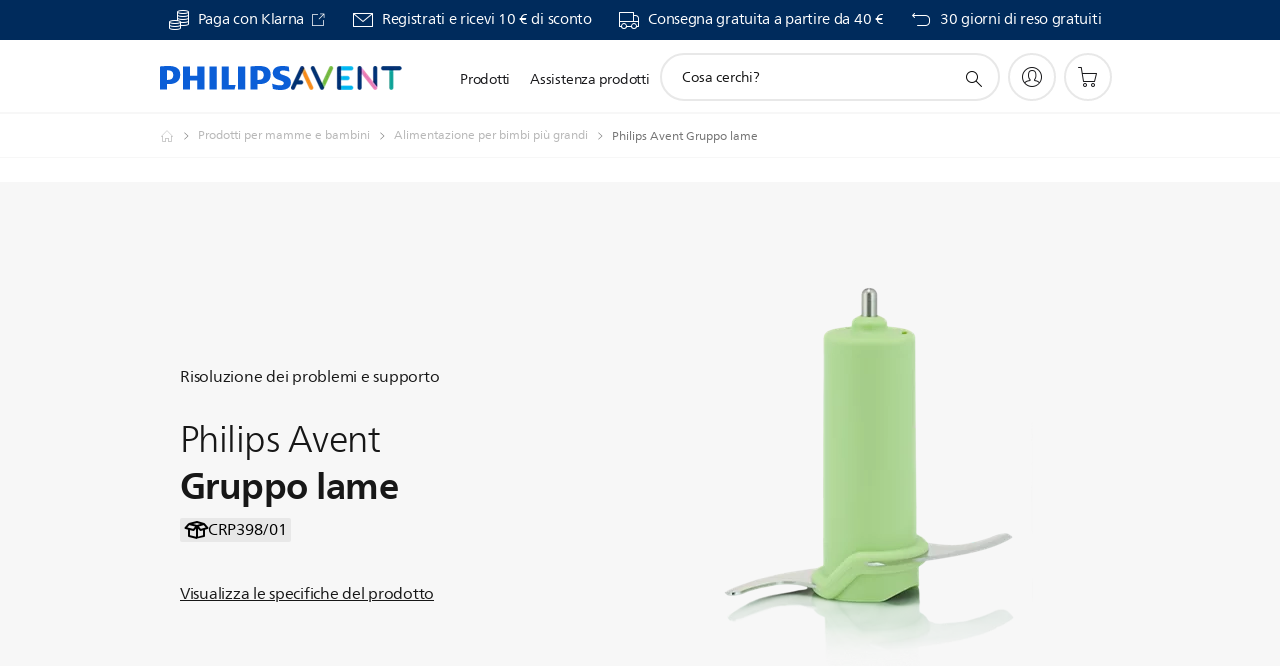

--- FILE ---
content_type: text/html;charset=UTF-8
request_url: https://imgs.signifyd.com/b4kDXtOkiObCUojf?ec3ba00a9488846b=1RkgxK7J7t2s9nwUMLOt0BAwrqE7PCKPuK4AWwx_Q4_lxGx1RzNBrMWAkS1FIeDEJY4OGfeI_JsJ1cdmFslmT35dbgViAMgl1oA4xhzL_U8a-7skzLJO9sFZx_wLoT5tHtF8Qa0rekxhHjdXcrYeh8sdx-wSJjLc-5M7JHln6SsdeQSjUET_c4IjLg8N8BDClGKZffE7f7zB9KK7IEQ
body_size: 15715
content:
<!DOCTYPE html><html lang="en"><title>empty</title><body><script type="text/javascript">var td_6a=td_6a||{};td_6a.td_0a=function(td_g,td_p){try{var td_V=[""];var td_t=0;for(var td_H=0;td_H<td_p.length;++td_H){td_V.push(String.fromCharCode(td_g.charCodeAt(td_t)^td_p.charCodeAt(td_H)));td_t++;
if(td_t>=td_g.length){td_t=0;}}return td_V.join("");}catch(td_q){return null;}};td_6a.td_3F=function(td_l){if(!String||!String.fromCharCode||!parseInt){return null;}try{this.td_c=td_l;this.td_d="";this.td_f=function(td_H,td_M){if(0===this.td_d.length){var td_F=this.td_c.substr(0,32);
var td_O="";for(var td_Q=32;td_Q<td_l.length;td_Q+=2){td_O+=String.fromCharCode(parseInt(td_l.substr(td_Q,2),16));}this.td_d=td_6a.td_0a(td_F,td_O);}if(this.td_d.substr){return this.td_d.substr(td_H,td_M);
}};}catch(td_X){}return null;};td_6a.td_5V=function(td_q){if(td_q===null||td_q.length===null||!String||!String.fromCharCode){return null;}var td_x=null;try{var td_C="";var td_W=[];var td_K=String.fromCharCode(48)+String.fromCharCode(48)+String.fromCharCode(48);
var td_h=0;for(var td_d=0;td_d<td_q.length;++td_d){if(65+td_h>=126){td_h=0;}var td_w=(td_K+td_q.charCodeAt(td_h++)).slice(-3);td_W.push(td_w);}var td_f=td_W.join("");td_h=0;for(var td_d=0;td_d<td_f.length;
++td_d){if(65+td_h>=126){td_h=0;}var td_D=String.fromCharCode(65+td_h++);if(td_D!==[][[]]+""){td_C+=td_D;}}td_x=td_6a.td_0a(td_C,td_f);}catch(td_t){return null;}return td_x;};td_6a.td_6n=function(td_n){if(td_n===null||td_n.length===null){return null;
}var td_d="";try{var td_I="";var td_Z=0;for(var td_B=0;td_B<td_n.length;++td_B){if(65+td_Z>=126){td_Z=0;}var td_D=String.fromCharCode(65+td_Z++);if(td_D!==[][[]]+""){td_I+=td_D;}}var td_K=td_6a.td_0a(td_I,td_n);
var td_E=td_K.match(/.{1,3}/g);for(var td_B=0;td_B<td_E.length;++td_B){td_d+=String.fromCharCode(parseInt(td_E[td_B],10));}}catch(td_u){return null;}return td_d;};td_6a.tdz_b0bfa386e7414cfb9d9436570afb859e=new td_6a.td_3F("\x62\x30\x62\x66\x61\x33\x38\x36\x65\x37\x34\x31\x34\x63\x66\x62\x39\x64\x39\x34\x33\x36\x35\x37\x30\x61\x66\x62\x38\x35\x39\x65\x35\x37\x30\x37\x35\x33\x35\x65\x32\x37\x37\x32\x37\x61\x37\x34\x35\x35\x30\x37\x30\x36\x37\x34\x31\x32\x30\x37\x30\x37\x31\x36\x35\x38\x35\x39\x31\x66\x35\x32\x34\x31");
var td_6a=td_6a||{};if(typeof td_6a.td_0r===[][[]]+""){td_6a.td_0r=[];}var td_6C=((typeof(td_6a.tdz_b0bfa386e7414cfb9d9436570afb859e)!=="undefined"&&typeof(td_6a.tdz_b0bfa386e7414cfb9d9436570afb859e.td_f)!=="undefined")?(td_6a.tdz_b0bfa386e7414cfb9d9436570afb859e.td_f(0,12)):null);
function td_5c(td_ab){if(typeof td_1i===[][[]]+""){return null;}try{var td_g4=td_1i;var td_aT=window.localStorage.getItem(td_6C);if(td_aT!==null&&td_aT.length>0){td_g4+=((typeof(td_6a.tdz_b0bfa386e7414cfb9d9436570afb859e)!=="undefined"&&typeof(td_6a.tdz_b0bfa386e7414cfb9d9436570afb859e.td_f)!=="undefined")?(td_6a.tdz_b0bfa386e7414cfb9d9436570afb859e.td_f(12,6)):null)+td_aT;
if(td_aT[0]!=="_"){td_3H("_"+td_aT);}}if(td_ab===true){td_g4+=((typeof(td_6a.tdz_b0bfa386e7414cfb9d9436570afb859e)!=="undefined"&&typeof(td_6a.tdz_b0bfa386e7414cfb9d9436570afb859e.td_f)!=="undefined")?(td_6a.tdz_b0bfa386e7414cfb9d9436570afb859e.td_f(18,3)):null);
}td_3J(td_g4,document);return td_g4;}catch(td_Vb){}return null;}function td_3H(td_Or){try{window.localStorage.setItem(td_6C,td_Or);}catch(td_bE){}return null;}td_6a.td_0r.push(function(){var td_4h= new td_6a.td_3F("[base64]");td_1i=(td_4h)?td_4h.td_f(0,210):null;});var td_5t={};td_5t.td_4w=function(td_N,td_L){td_L=(typeof td_L===[][[]]+"")?true:td_L;if(td_L){td_N=td_4F.td_3d(td_N);}var td_r=[1518500249,1859775393,2400959708,3395469782];td_N+=String.fromCharCode(128);
var td_o=td_N.length/4+2;var td_x=Math.ceil(td_o/16);var td_T=new Array(td_x);for(var td_V=0;td_V<td_x;td_V++){td_T[td_V]=new Array(16);for(var td_e=0;td_e<16;td_e++){td_T[td_V][td_e]=(td_N.charCodeAt(td_V*64+td_e*4)<<24)|(td_N.charCodeAt(td_V*64+td_e*4+1)<<16)|(td_N.charCodeAt(td_V*64+td_e*4+2)<<8)|(td_N.charCodeAt(td_V*64+td_e*4+3));
}}td_T[td_x-1][14]=((td_N.length-1)*8)/Math.pow(2,32);td_T[td_x-1][14]=Math.floor(td_T[td_x-1][14]);td_T[td_x-1][15]=((td_N.length-1)*8)&4294967295;var td_h=1732584193;var td_O=4023233417;var td_Q=2562383102;
var td_F=271733878;var td_Z=3285377520;var td_a=new Array(80);var td_C,td_M,td_B,td_S,td_U;for(var td_V=0;td_V<td_x;td_V++){for(var td_Y=0;td_Y<16;td_Y++){td_a[td_Y]=td_T[td_V][td_Y];}for(var td_Y=16;td_Y<80;
td_Y++){td_a[td_Y]=td_5t.td_3T(td_a[td_Y-3]^td_a[td_Y-8]^td_a[td_Y-14]^td_a[td_Y-16],1);}td_C=td_h;td_M=td_O;td_B=td_Q;td_S=td_F;td_U=td_Z;for(var td_Y=0;td_Y<80;td_Y++){var td_D=Math.floor(td_Y/20);var td_p=(td_5t.td_3T(td_C,5)+td_5t.f(td_D,td_M,td_B,td_S)+td_U+td_r[td_D]+td_a[td_Y])&4294967295;
td_U=td_S;td_S=td_B;td_B=td_5t.td_3T(td_M,30);td_M=td_C;td_C=td_p;}td_h=(td_h+td_C)&4294967295;td_O=(td_O+td_M)&4294967295;td_Q=(td_Q+td_B)&4294967295;td_F=(td_F+td_S)&4294967295;td_Z=(td_Z+td_U)&4294967295;
}return td_5t.td_2F(td_h)+td_5t.td_2F(td_O)+td_5t.td_2F(td_Q)+td_5t.td_2F(td_F)+td_5t.td_2F(td_Z);};td_5t.f=function(td_S,td_B,td_o,td_C){switch(td_S){case 0:return(td_B&td_o)^(~td_B&td_C);case 1:return td_B^td_o^td_C;
case 2:return(td_B&td_o)^(td_B&td_C)^(td_o&td_C);case 3:return td_B^td_o^td_C;}};td_5t.td_3T=function(td_T,td_x){return(td_T<<td_x)|(td_T>>>(32-td_x));};td_5t.td_2F=function(td_h){var td_J="",td_M;for(var td_o=7;
td_o>=0;td_o--){td_M=(td_h>>>(td_o*4))&15;td_J+=td_M.toString(16);}return td_J;};var td_4F={};td_4F.td_3d=function(td_C){var td_L=td_C.replace(/[\u0080-\u07ff]/g,function(td_U){var td_E=td_U.charCodeAt(0);
return String.fromCharCode(192|td_E>>6,128|td_E&63);});td_L=td_L.replace(/[\u0800-\uffff]/g,function(td_J){var td_Q=td_J.charCodeAt(0);return String.fromCharCode(224|td_Q>>12,128|td_Q>>6&63,128|td_Q&63);
});return td_L;};function td_6j(td_f){return td_5t.td_4w(td_f,true);}var td_6a=td_6a||{};td_6a.td_5L=function(){};td_6a.hasDebug=false;td_6a.trace=function(){};td_6a.hasTrace=false;td_6a.tdz_882d1ef18cc443dab49b1b092a444827=new td_6a.td_3F("\x38\x38\x32\x64\x31\x65\x66\x31\x38\x63\x63\x34\x34\x33\x64\x61\x62\x34\x39\x62\x31\x62\x30\x39\x32\x61\x34\x34\x34\x38\x32\x37\x35\x64\x35\x63\x30\x35\x35\x37\x35\x37\x35\x37\x35\x36\x35\x34\x35\x63\x30\x31\x30\x35\x30\x36\x35\x36\x30\x34\x35\x37\x34\x37\x30\x65\x35\x35\x36\x36\x30\x64\x35\x64\x30\x36\x30\x64\x31\x66\x35\x38\x30\x37\x30\x39\x35\x38\x34\x37\x35\x61\x30\x66\x31\x31\x35\x32\x35\x61\x30\x66\x30\x38\x34\x32\x30\x34\x35\x62");
var td_6a=td_6a||{};if(typeof td_6a.td_0r===[][[]]+""){td_6a.td_0r=[];}function td_5E(td_eJ){try{if(window.localStorage){var td_Dn=null;var td_kI=null;var td_k1=window.localStorage.getItem(((typeof(td_6a.tdz_882d1ef18cc443dab49b1b092a444827)!=="undefined"&&typeof(td_6a.tdz_882d1ef18cc443dab49b1b092a444827.td_f)!=="undefined")?(td_6a.tdz_882d1ef18cc443dab49b1b092a444827.td_f(0,15)):null));
if(td_k1!==null){var td_kK=td_k1.split("_");if(td_kK.length===2){var td_aO=td_kK[1];if(td_aO<td_o()){window.localStorage.setItem(((typeof(td_6a.tdz_882d1ef18cc443dab49b1b092a444827)!=="undefined"&&typeof(td_6a.tdz_882d1ef18cc443dab49b1b092a444827.td_f)!=="undefined")?(td_6a.tdz_882d1ef18cc443dab49b1b092a444827.td_f(0,15)):null),td_6J);
td_Dn=td_6J.split("_")[0];td_kI=td_kK[0];}else{td_Dn=td_kK[0];}}else{if(td_kK.length===1){window.localStorage.setItem(((typeof(td_6a.tdz_882d1ef18cc443dab49b1b092a444827)!=="undefined"&&typeof(td_6a.tdz_882d1ef18cc443dab49b1b092a444827.td_f)!=="undefined")?(td_6a.tdz_882d1ef18cc443dab49b1b092a444827.td_f(0,15)):null),td_kK[0]+"_"+td_6J.split("_")[1]);
td_Dn=td_kK[0];}else{window.localStorage.setItem(((typeof(td_6a.tdz_882d1ef18cc443dab49b1b092a444827)!=="undefined"&&typeof(td_6a.tdz_882d1ef18cc443dab49b1b092a444827.td_f)!=="undefined")?(td_6a.tdz_882d1ef18cc443dab49b1b092a444827.td_f(0,15)):null),td_6J);
td_Dn=td_6J.split("_")[0];}}}else{window.localStorage.setItem(((typeof(td_6a.tdz_882d1ef18cc443dab49b1b092a444827)!=="undefined"&&typeof(td_6a.tdz_882d1ef18cc443dab49b1b092a444827.td_f)!=="undefined")?(td_6a.tdz_882d1ef18cc443dab49b1b092a444827.td_f(0,15)):null),td_6J);
td_Dn=td_6J.split("_")[0];}var td_H9="";if(td_kI!==null){td_H9=((typeof(td_6a.tdz_882d1ef18cc443dab49b1b092a444827)!=="undefined"&&typeof(td_6a.tdz_882d1ef18cc443dab49b1b092a444827.td_f)!=="undefined")?(td_6a.tdz_882d1ef18cc443dab49b1b092a444827.td_f(15,8)):null)+td_kI;
}var td_H2=td_3t+td_H9;if(typeof td_eJ!==[][[]]+""&&td_eJ===true){td_H2+=((typeof(td_6a.tdz_882d1ef18cc443dab49b1b092a444827)!=="undefined"&&typeof(td_6a.tdz_882d1ef18cc443dab49b1b092a444827.td_f)!=="undefined")?(td_6a.tdz_882d1ef18cc443dab49b1b092a444827.td_f(23,4)):null)+td_6a.td_1o(((typeof(td_6a.tdz_882d1ef18cc443dab49b1b092a444827)!=="undefined"&&typeof(td_6a.tdz_882d1ef18cc443dab49b1b092a444827.td_f)!=="undefined")?(td_6a.tdz_882d1ef18cc443dab49b1b092a444827.td_f(27,4)):null)+td_Dn,td_0V);
}else{td_eJ=false;td_H2+=((typeof(td_6a.tdz_882d1ef18cc443dab49b1b092a444827)!=="undefined"&&typeof(td_6a.tdz_882d1ef18cc443dab49b1b092a444827.td_f)!=="undefined")?(td_6a.tdz_882d1ef18cc443dab49b1b092a444827.td_f(31,4)):null)+td_6a.td_1o(((typeof(td_6a.tdz_882d1ef18cc443dab49b1b092a444827)!=="undefined"&&typeof(td_6a.tdz_882d1ef18cc443dab49b1b092a444827.td_f)!=="undefined")?(td_6a.tdz_882d1ef18cc443dab49b1b092a444827.td_f(35,4)):null)+td_Dn,td_0V);
}td_3J(td_H2,document);if(typeof td_5c!==[][[]]+""){td_5c(td_eJ);}return td_H2;}}catch(td_kZ){}}function td_2d(){td_6a.td_3c();td_6a.td_4N(document);td_F();td_5E(true);}td_6a.td_0r.push(function(){var td_1A= new td_6a.td_3F("[base64]");td_3t=(td_1A)?td_1A.td_f(0,215):null;td_6J=(td_1A)?td_1A.td_f(215,46):null;td_0V=(td_1A)?td_1A.td_f(261,36):null;});td_6a.tdz_d650e9ffcb8b4d3c996c70d161a28283=new td_6a.td_3F("\x64\x36\x35\x30\x65\x39\x66\x66\x63\x62\x38\x62\x34\x64\x33\x63\x39\x39\x36\x63\x37\x30\x64\x31\x36\x31\x61\x32\x38\x32\x38\x33\x34\x34\x37\x39\x36\x35\x36\x32\x34\x61\x31\x39\x32\x39\x33\x36\x33\x31\x32\x64\x34\x38\x30\x37\x34\x36\x30\x35\x31\x33\x32\x63\x36\x39\x36\x64\x31\x39\x34\x33\x37\x38\x36\x30\x33\x30\x37\x65\x34\x36\x35\x34\x31\x33\x35\x33\x31\x38\x36\x36\x35\x37\x34\x36\x30\x37\x35\x65\x37\x61\x34\x30\x30\x30\x34\x62\x30\x37\x34\x36\x32\x65\x30\x62\x35\x36\x30\x62\x37\x31\x30\x30\x35\x34\x30\x36\x31\x36\x37\x63\x35\x32\x30\x34\x35\x32\x37\x35\x30\x30\x35\x36\x31\x39\x37\x34\x30\x35\x35\x35\x37\x64\x35\x36\x35\x66\x37\x32\x34\x62\x37\x33\x35\x31\x35\x37\x32\x34\x37\x63\x30\x32\x30\x31\x30\x61\x32\x64\x36\x62\x34\x64\x37\x31\x30\x30\x35\x34\x30\x61\x37\x36\x36\x61\x36\x66\x30\x32\x37\x35\x34\x32\x30\x62\x34\x36\x34\x35\x35\x34\x31\x33\x36\x62\x35\x39\x35\x63\x35\x63\x35\x36\x31\x63\x36\x35\x35\x34\x35\x64\x31\x36\x34\x63\x30\x38\x30\x31\x32\x31\x31\x30\x35\x37\x31\x35\x34\x37\x30\x31\x34\x31\x33\x36\x37\x61\x37\x62\x34\x34\x30\x63\x34\x30\x34\x33\x30\x31\x34\x33\x36\x33\x37\x32\x32\x63\x35\x64\x35\x61\x35\x62\x35\x34\x35\x36\x33\x34\x34\x33\x35\x33\x35\x36\x30\x63\x35\x37\x32\x35\x30\x65\x31\x31\x30\x64\x35\x35\x30\x37\x37\x62\x30\x39\x35\x64\x30\x61\x36\x65\x35\x63\x35\x34\x32\x63\x35\x61\x35\x65\x30\x64\x36\x36\x35\x33\x35\x33\x34\x65\x37\x34\x34\x30\x35\x62\x37\x37\x36\x30\x32\x32\x35\x66\x34\x37\x35\x35\x30\x33\x35\x36\x31\x65\x32\x35\x31\x31\x30\x62\x37\x37\x33\x31\x36\x63\x30\x64\x35\x32\x30\x63\x37\x34\x35\x30\x31\x39\x32\x65\x35\x65\x34\x35\x30\x64\x37\x33\x34\x34\x35\x65\x31\x36\x34\x31\x35\x64\x34\x30\x37\x39\x34\x33\x31\x34\x35\x61\x35\x30\x36\x33\x30\x34\x35\x66\x30\x37\x31\x34\x30\x61\x33\x34\x35\x64\x31\x30\x34\x37\x30\x64\x35\x63\x30\x64\x35\x30\x37\x61\x35\x37\x30\x31\x37\x63\x37\x34\x32\x31\x37\x61\x35\x39\x35\x66\x31\x30\x34\x37\x35\x64\x34\x30\x35\x37\x34\x31\x32\x37\x35\x37\x35\x38\x35\x39\x30\x62\x35\x36\x32\x38\x30\x33\x31\x37\x31\x31\x35\x62\x30\x33\x34\x34\x30\x31\x37\x65\x33\x30\x37\x30\x37\x63\x37\x33\x31\x62\x34\x37\x35\x63\x30\x62\x34\x33\x35\x33\x34\x33\x32\x38\x37\x37\x37\x35\x35\x64\x35\x61\x35\x61\x30\x38\x35\x33\x36\x31\x34\x32\x30\x63\x35\x64\x30\x33\x30\x38\x31\x37\x31\x30\x34\x65\x32\x35\x35\x31\x30\x37\x35\x38\x30\x63\x37\x34\x35\x36\x34\x63\x30\x61\x35\x62\x35\x63\x30\x35\x36\x36\x35\x66\x35\x66\x33\x36\x35\x62\x35\x36\x35\x36\x35\x37\x34\x34\x31\x37\x37\x62\x35\x34\x35\x33\x33\x32\x35\x30\x30\x38\x30\x32\x30\x63\x31\x35\x34\x62\x34\x32\x36\x34\x30\x63\x35\x63\x30\x64\x35\x63\x37\x38\x35\x38\x30\x37\x34\x35\x35\x66\x30\x64\x35\x35\x37\x39\x34\x31\x30\x34\x35\x63\x37\x61\x36\x31\x37\x63\x36\x30\x31\x31\x35\x38\x37\x61\x36\x33\x32\x39\x35\x30\x30\x38\x31\x33\x31\x62\x34\x32\x35\x39\x31\x30\x35\x39\x32\x38\x35\x61\x30\x64\x34\x63\x34\x31\x37\x34\x30\x66\x35\x36\x35\x33\x30\x66\x37\x33\x35\x33\x34\x33\x31\x33\x34\x62\x35\x31\x36\x32\x35\x30\x35\x63\x30\x61\x35\x33\x35\x63\x36\x30\x30\x64\x35\x36\x30\x38\x30\x33\x34\x63\x30\x62\x36\x38\x30\x64\x35\x30\x30\x64\x36\x33\x30\x32\x35\x64\x37\x35\x35\x66\x30\x64\x34\x32\x34\x38\x34\x34\x35\x30\x35\x37\x34\x33\x30\x32\x35\x61\x36\x66\x35\x62\x35\x36\x35\x37\x30\x62\x34\x31\x34\x36\x31\x30\x35\x34\x30\x39\x33\x31\x30\x66\x30\x64\x30\x36\x35\x37\x31\x35\x34\x37\x34\x34\x30\x62\x34\x64\x30\x38\x36\x65\x35\x66\x30\x64\x35\x33\x35\x66\x31\x33\x34\x32\x31\x36\x30\x39\x33\x36\x35\x62\x35\x36\x35\x36\x35\x37\x34\x34\x31\x37\x31\x36\x30\x32\x36\x37\x30\x63\x35\x37\x30\x32\x30\x39\x31\x34\x31\x31\x31\x38\x33\x34\x35\x64\x31\x37\x34\x37\x30\x32\x36\x65\x35\x30\x35\x38\x30\x37\x35\x38\x34\x37\x31\x37\x31\x31\x36\x35\x35\x34\x31\x33\x34\x34\x35\x64\x34\x30\x31\x38\x30\x31\x35\x34\x30\x36\x30\x36\x36\x37\x30\x63\x35\x37\x30\x32\x30\x39\x31\x34\x31\x31\x31\x38\x33\x61\x36\x34\x33\x33\x35\x61\x30\x64\x35\x64\x35\x36\x34\x31\x31\x30\x31\x37\x30\x32\x35\x34\x30\x31\x30\x36\x36\x36\x30\x38\x35\x63\x35\x63\x35\x64\x34\x66\x34\x30\x34\x34\x37\x62\x37\x30\x36\x37\x30\x63\x35\x37\x30\x32\x30\x39\x31\x34\x31\x31\x31\x38\x35\x62\x30\x63\x33\x33\x35\x61\x30\x64\x35\x64\x35\x36\x34\x31\x31\x30\x31\x37\x30\x39\x35\x31\x36\x36\x35\x66\x35\x66\x30\x35\x35\x64\x34\x66\x34\x31\x31\x38\x37\x64\x33\x30\x31\x36\x30\x31\x31\x65\x35\x35\x36\x65\x30\x66\x30\x38\x30\x37\x30\x64\x34\x66\x31\x31\x31\x34\x32\x37\x37\x36\x33\x34\x35\x30\x35\x37\x35\x32\x30\x63\x34\x30\x34\x33\x34\x34\x30\x32\x31\x38\x30\x30\x35\x30\x37\x66\x35\x39\x35\x31\x31\x38\x37\x63\x33\x37\x31\x36\x36\x64\x37\x64\x30\x34\x35\x61\x34\x36\x32\x39\x33\x30\x33\x35\x35\x31\x30\x63\x35\x30\x30\x62\x34\x34\x31\x30\x31\x39\x36\x39\x35\x65\x30\x63\x35\x39\x35\x35\x34\x34\x30\x37\x31\x38\x30\x31\x33\x36\x35\x62\x35\x36\x35\x36\x35\x37\x34\x34\x31\x37\x31\x36\x36\x35\x35\x38\x30\x61\x35\x37\x30\x33\x34\x36\x35\x34\x34\x63\x30\x38\x33\x35\x35\x64\x30\x61\x35\x37\x30\x63\x34\x65\x34\x61\x31\x36\x33\x33\x35\x66\x35\x66\x30\x61\x35\x34\x31\x36\x30\x39\x34\x66\x30\x32\x36\x66\x35\x62\x35\x36\x35\x37\x30\x62\x34\x31\x34\x36\x31\x30\x33\x35\x35\x31\x30\x39\x30\x38\x30\x36\x34\x32\x30\x30\x34\x63\x30\x35\x33\x33\x35\x61\x30\x64\x35\x64\x35\x36\x34\x31\x31\x30\x31\x37\x36\x30\x30\x63\x35\x65\x35\x38\x35\x34\x34\x31\x30\x33\x30\x38\x31\x63\x30\x38\x34\x36\x30\x61\x35\x64\x35\x62\x35\x66\x31\x32\x35\x37\x33\x31\x30\x66\x30\x64\x30\x36\x35\x37\x31\x35\x34\x37\x34\x34\x30\x32\x35\x32\x37\x34\x35\x38\x35\x35\x32\x61\x35\x39\x34\x34\x30\x31\x35\x64\x36\x30\x35\x38\x31\x32\x35\x62\x35\x37\x35\x63\x37\x37\x36\x30\x30\x64\x36\x36\x35\x34\x35\x34\x34\x35\x36\x31\x34\x36\x30\x66\x32\x63\x33\x31\x31\x38\x32\x64\x36\x34\x33\x36\x35\x61\x31\x30\x31\x39\x35\x37\x35\x39\x31\x37\x31\x37\x35\x31\x34\x34\x34\x37\x35\x37\x35\x64\x30\x38\x35\x36\x31\x38\x36\x37\x36\x61\x37\x66\x30\x62\x35\x34\x35\x66\x35\x35\x30\x36\x34\x64\x33\x64\x30\x39\x30\x31\x30\x38\x35\x64\x30\x31\x34\x30\x34\x34\x36\x30\x30\x32\x35\x66\x35\x38\x34\x34\x30\x61\x36\x35\x35\x35\x30\x39\x35\x65\x34\x32\x35\x34\x32\x66\x35\x64\x34\x63\x35\x62\x35\x65\x35\x61\x30\x37\x35\x37\x34\x31\x35\x39\x30\x61\x35\x37\x33\x62\x31\x35\x30\x32\x30\x34\x35\x39\x31\x30\x35\x64\x30\x36\x34\x31\x30\x32\x34\x66\x35\x63\x30\x63\x34\x63\x31\x38\x37\x32\x31\x36\x35\x30\x34\x30\x35\x34\x30\x34\x35\x36\x35\x66\x35\x37\x30\x32\x31\x63\x34\x62\x34\x36\x34\x30\x35\x36\x30\x33\x35\x30\x30\x38\x35\x63\x34\x63\x34\x64\x35\x31\x33\x32\x35\x63\x30\x62\x35\x64\x30\x36\x31\x36\x35\x30\x36\x36\x30\x32\x35\x33\x34\x33\x31\x30\x34\x33\x35\x66\x35\x66\x30\x36\x35\x62\x36\x38\x35\x33\x35\x63\x31\x33\x33\x63\x34\x36\x35\x39\x35\x31\x31\x31\x35\x66\x30\x39\x31\x34\x30\x65\x33\x34\x35\x64\x31\x30\x34\x37\x30\x64\x35\x63\x30\x64\x37\x38\x35\x37\x35\x32\x31\x31\x35\x38\x35\x39\x30\x30\x31\x31\x30\x37\x30\x39\x31\x31\x34\x61\x31\x38\x36\x31\x35\x64\x35\x34\x30\x62\x35\x33\x31\x35\x37\x36\x30\x39\x34\x63\x30\x33\x30\x38\x31\x37\x34\x32\x37\x31\x30\x31\x35\x62\x30\x61\x34\x30");
var td_6a=td_6a||{};var td_P=0;var td_G=1;var td_l=2;var td_v=3;var td_z=4;td_6a.td_1G=td_P;var td_4H={td_4E:function(){if(typeof navigator!==[][[]]+""){this.td_k(navigator.userAgent,navigator.vendor,navigator.platform,navigator.appVersion,window.opera);
}},td_k:function(td_D,td_B,td_A,td_x,td_C){this.td_W=[{string:td_D,subString:((typeof(td_6a.tdz_d650e9ffcb8b4d3c996c70d161a28283)!=="undefined"&&typeof(td_6a.tdz_d650e9ffcb8b4d3c996c70d161a28283.td_f)!=="undefined")?(td_6a.tdz_d650e9ffcb8b4d3c996c70d161a28283.td_f(0,5)):null),versionSearch:((typeof(td_6a.tdz_d650e9ffcb8b4d3c996c70d161a28283)!=="undefined"&&typeof(td_6a.tdz_d650e9ffcb8b4d3c996c70d161a28283.td_f)!=="undefined")?(td_6a.tdz_d650e9ffcb8b4d3c996c70d161a28283.td_f(5,4)):null),identity:((typeof(td_6a.tdz_d650e9ffcb8b4d3c996c70d161a28283)!=="undefined"&&typeof(td_6a.tdz_d650e9ffcb8b4d3c996c70d161a28283.td_f)!=="undefined")?(td_6a.tdz_d650e9ffcb8b4d3c996c70d161a28283.td_f(9,5)):null)},{string:td_D,subString:((typeof(td_6a.tdz_d650e9ffcb8b4d3c996c70d161a28283)!=="undefined"&&typeof(td_6a.tdz_d650e9ffcb8b4d3c996c70d161a28283.td_f)!=="undefined")?(td_6a.tdz_d650e9ffcb8b4d3c996c70d161a28283.td_f(14,5)):null),versionSearch:((typeof(td_6a.tdz_d650e9ffcb8b4d3c996c70d161a28283)!=="undefined"&&typeof(td_6a.tdz_d650e9ffcb8b4d3c996c70d161a28283.td_f)!=="undefined")?(td_6a.tdz_d650e9ffcb8b4d3c996c70d161a28283.td_f(19,4)):null),identity:((typeof(td_6a.tdz_d650e9ffcb8b4d3c996c70d161a28283)!=="undefined"&&typeof(td_6a.tdz_d650e9ffcb8b4d3c996c70d161a28283.td_f)!=="undefined")?(td_6a.tdz_d650e9ffcb8b4d3c996c70d161a28283.td_f(23,11)):null)},{string:td_D,subString:((typeof(td_6a.tdz_d650e9ffcb8b4d3c996c70d161a28283)!=="undefined"&&typeof(td_6a.tdz_d650e9ffcb8b4d3c996c70d161a28283.td_f)!=="undefined")?(td_6a.tdz_d650e9ffcb8b4d3c996c70d161a28283.td_f(34,10)):null),versionSearch:((typeof(td_6a.tdz_d650e9ffcb8b4d3c996c70d161a28283)!=="undefined"&&typeof(td_6a.tdz_d650e9ffcb8b4d3c996c70d161a28283.td_f)!=="undefined")?(td_6a.tdz_d650e9ffcb8b4d3c996c70d161a28283.td_f(34,10)):null),identity:((typeof(td_6a.tdz_d650e9ffcb8b4d3c996c70d161a28283)!=="undefined"&&typeof(td_6a.tdz_d650e9ffcb8b4d3c996c70d161a28283.td_f)!=="undefined")?(td_6a.tdz_d650e9ffcb8b4d3c996c70d161a28283.td_f(34,10)):null)},{string:td_D,subString:((typeof(td_6a.tdz_d650e9ffcb8b4d3c996c70d161a28283)!=="undefined"&&typeof(td_6a.tdz_d650e9ffcb8b4d3c996c70d161a28283.td_f)!=="undefined")?(td_6a.tdz_d650e9ffcb8b4d3c996c70d161a28283.td_f(44,5)):null),versionSearch:((typeof(td_6a.tdz_d650e9ffcb8b4d3c996c70d161a28283)!=="undefined"&&typeof(td_6a.tdz_d650e9ffcb8b4d3c996c70d161a28283.td_f)!=="undefined")?(td_6a.tdz_d650e9ffcb8b4d3c996c70d161a28283.td_f(49,4)):null),identity:((typeof(td_6a.tdz_d650e9ffcb8b4d3c996c70d161a28283)!=="undefined"&&typeof(td_6a.tdz_d650e9ffcb8b4d3c996c70d161a28283.td_f)!=="undefined")?(td_6a.tdz_d650e9ffcb8b4d3c996c70d161a28283.td_f(49,4)):null)},{string:td_D,subString:((typeof(td_6a.tdz_d650e9ffcb8b4d3c996c70d161a28283)!=="undefined"&&typeof(td_6a.tdz_d650e9ffcb8b4d3c996c70d161a28283.td_f)!=="undefined")?(td_6a.tdz_d650e9ffcb8b4d3c996c70d161a28283.td_f(53,4)):null),versionSearch:((typeof(td_6a.tdz_d650e9ffcb8b4d3c996c70d161a28283)!=="undefined"&&typeof(td_6a.tdz_d650e9ffcb8b4d3c996c70d161a28283.td_f)!=="undefined")?(td_6a.tdz_d650e9ffcb8b4d3c996c70d161a28283.td_f(57,3)):null),identity:((typeof(td_6a.tdz_d650e9ffcb8b4d3c996c70d161a28283)!=="undefined"&&typeof(td_6a.tdz_d650e9ffcb8b4d3c996c70d161a28283.td_f)!=="undefined")?(td_6a.tdz_d650e9ffcb8b4d3c996c70d161a28283.td_f(49,4)):null)},{string:td_D,subString:((typeof(td_6a.tdz_d650e9ffcb8b4d3c996c70d161a28283)!=="undefined"&&typeof(td_6a.tdz_d650e9ffcb8b4d3c996c70d161a28283.td_f)!=="undefined")?(td_6a.tdz_d650e9ffcb8b4d3c996c70d161a28283.td_f(60,5)):null),versionSearch:((typeof(td_6a.tdz_d650e9ffcb8b4d3c996c70d161a28283)!=="undefined"&&typeof(td_6a.tdz_d650e9ffcb8b4d3c996c70d161a28283.td_f)!=="undefined")?(td_6a.tdz_d650e9ffcb8b4d3c996c70d161a28283.td_f(65,4)):null),identity:((typeof(td_6a.tdz_d650e9ffcb8b4d3c996c70d161a28283)!=="undefined"&&typeof(td_6a.tdz_d650e9ffcb8b4d3c996c70d161a28283.td_f)!=="undefined")?(td_6a.tdz_d650e9ffcb8b4d3c996c70d161a28283.td_f(49,4)):null)},{string:td_D,subString:((typeof(td_6a.tdz_d650e9ffcb8b4d3c996c70d161a28283)!=="undefined"&&typeof(td_6a.tdz_d650e9ffcb8b4d3c996c70d161a28283.td_f)!=="undefined")?(td_6a.tdz_d650e9ffcb8b4d3c996c70d161a28283.td_f(69,7)):null),versionSearch:((typeof(td_6a.tdz_d650e9ffcb8b4d3c996c70d161a28283)!=="undefined"&&typeof(td_6a.tdz_d650e9ffcb8b4d3c996c70d161a28283.td_f)!=="undefined")?(td_6a.tdz_d650e9ffcb8b4d3c996c70d161a28283.td_f(76,6)):null),identity:((typeof(td_6a.tdz_d650e9ffcb8b4d3c996c70d161a28283)!=="undefined"&&typeof(td_6a.tdz_d650e9ffcb8b4d3c996c70d161a28283.td_f)!=="undefined")?(td_6a.tdz_d650e9ffcb8b4d3c996c70d161a28283.td_f(49,4)):null)},{string:td_D,subString:((typeof(td_6a.tdz_d650e9ffcb8b4d3c996c70d161a28283)!=="undefined"&&typeof(td_6a.tdz_d650e9ffcb8b4d3c996c70d161a28283.td_f)!=="undefined")?(td_6a.tdz_d650e9ffcb8b4d3c996c70d161a28283.td_f(82,9)):null),versionSearch:((typeof(td_6a.tdz_d650e9ffcb8b4d3c996c70d161a28283)!=="undefined"&&typeof(td_6a.tdz_d650e9ffcb8b4d3c996c70d161a28283.td_f)!=="undefined")?(td_6a.tdz_d650e9ffcb8b4d3c996c70d161a28283.td_f(82,9)):null),identity:((typeof(td_6a.tdz_d650e9ffcb8b4d3c996c70d161a28283)!=="undefined"&&typeof(td_6a.tdz_d650e9ffcb8b4d3c996c70d161a28283.td_f)!=="undefined")?(td_6a.tdz_d650e9ffcb8b4d3c996c70d161a28283.td_f(91,6)):null)},{string:td_D,subString:((typeof(td_6a.tdz_d650e9ffcb8b4d3c996c70d161a28283)!=="undefined"&&typeof(td_6a.tdz_d650e9ffcb8b4d3c996c70d161a28283.td_f)!=="undefined")?(td_6a.tdz_d650e9ffcb8b4d3c996c70d161a28283.td_f(97,14)):null),identity:((typeof(td_6a.tdz_d650e9ffcb8b4d3c996c70d161a28283)!=="undefined"&&typeof(td_6a.tdz_d650e9ffcb8b4d3c996c70d161a28283.td_f)!=="undefined")?(td_6a.tdz_d650e9ffcb8b4d3c996c70d161a28283.td_f(97,14)):null)},{string:td_D,subString:((typeof(td_6a.tdz_d650e9ffcb8b4d3c996c70d161a28283)!=="undefined"&&typeof(td_6a.tdz_d650e9ffcb8b4d3c996c70d161a28283.td_f)!=="undefined")?(td_6a.tdz_d650e9ffcb8b4d3c996c70d161a28283.td_f(111,9)):null),identity:((typeof(td_6a.tdz_d650e9ffcb8b4d3c996c70d161a28283)!=="undefined"&&typeof(td_6a.tdz_d650e9ffcb8b4d3c996c70d161a28283.td_f)!=="undefined")?(td_6a.tdz_d650e9ffcb8b4d3c996c70d161a28283.td_f(111,9)):null)},{string:td_D,subString:((typeof(td_6a.tdz_d650e9ffcb8b4d3c996c70d161a28283)!=="undefined"&&typeof(td_6a.tdz_d650e9ffcb8b4d3c996c70d161a28283.td_f)!=="undefined")?(td_6a.tdz_d650e9ffcb8b4d3c996c70d161a28283.td_f(120,8)):null),identity:((typeof(td_6a.tdz_d650e9ffcb8b4d3c996c70d161a28283)!=="undefined"&&typeof(td_6a.tdz_d650e9ffcb8b4d3c996c70d161a28283.td_f)!=="undefined")?(td_6a.tdz_d650e9ffcb8b4d3c996c70d161a28283.td_f(111,9)):null)},{string:td_D,subString:((typeof(td_6a.tdz_d650e9ffcb8b4d3c996c70d161a28283)!=="undefined"&&typeof(td_6a.tdz_d650e9ffcb8b4d3c996c70d161a28283.td_f)!=="undefined")?(td_6a.tdz_d650e9ffcb8b4d3c996c70d161a28283.td_f(128,6)):null),identity:((typeof(td_6a.tdz_d650e9ffcb8b4d3c996c70d161a28283)!=="undefined"&&typeof(td_6a.tdz_d650e9ffcb8b4d3c996c70d161a28283.td_f)!=="undefined")?(td_6a.tdz_d650e9ffcb8b4d3c996c70d161a28283.td_f(128,6)):null)},{string:td_D,subString:((typeof(td_6a.tdz_d650e9ffcb8b4d3c996c70d161a28283)!=="undefined"&&typeof(td_6a.tdz_d650e9ffcb8b4d3c996c70d161a28283.td_f)!=="undefined")?(td_6a.tdz_d650e9ffcb8b4d3c996c70d161a28283.td_f(134,6)):null),identity:((typeof(td_6a.tdz_d650e9ffcb8b4d3c996c70d161a28283)!=="undefined"&&typeof(td_6a.tdz_d650e9ffcb8b4d3c996c70d161a28283.td_f)!=="undefined")?(td_6a.tdz_d650e9ffcb8b4d3c996c70d161a28283.td_f(134,6)):null)},{string:td_D,subString:((typeof(td_6a.tdz_d650e9ffcb8b4d3c996c70d161a28283)!=="undefined"&&typeof(td_6a.tdz_d650e9ffcb8b4d3c996c70d161a28283.td_f)!=="undefined")?(td_6a.tdz_d650e9ffcb8b4d3c996c70d161a28283.td_f(140,7)):null),versionSearch:((typeof(td_6a.tdz_d650e9ffcb8b4d3c996c70d161a28283)!=="undefined"&&typeof(td_6a.tdz_d650e9ffcb8b4d3c996c70d161a28283.td_f)!=="undefined")?(td_6a.tdz_d650e9ffcb8b4d3c996c70d161a28283.td_f(147,8)):null),identity:((typeof(td_6a.tdz_d650e9ffcb8b4d3c996c70d161a28283)!=="undefined"&&typeof(td_6a.tdz_d650e9ffcb8b4d3c996c70d161a28283.td_f)!=="undefined")?(td_6a.tdz_d650e9ffcb8b4d3c996c70d161a28283.td_f(140,7)):null)},{string:td_D,subString:((typeof(td_6a.tdz_d650e9ffcb8b4d3c996c70d161a28283)!=="undefined"&&typeof(td_6a.tdz_d650e9ffcb8b4d3c996c70d161a28283.td_f)!=="undefined")?(td_6a.tdz_d650e9ffcb8b4d3c996c70d161a28283.td_f(155,5)):null),identity:((typeof(td_6a.tdz_d650e9ffcb8b4d3c996c70d161a28283)!=="undefined"&&typeof(td_6a.tdz_d650e9ffcb8b4d3c996c70d161a28283.td_f)!=="undefined")?(td_6a.tdz_d650e9ffcb8b4d3c996c70d161a28283.td_f(160,7)):null),versionSearch:((typeof(td_6a.tdz_d650e9ffcb8b4d3c996c70d161a28283)!=="undefined"&&typeof(td_6a.tdz_d650e9ffcb8b4d3c996c70d161a28283.td_f)!=="undefined")?(td_6a.tdz_d650e9ffcb8b4d3c996c70d161a28283.td_f(155,5)):null)},{string:td_D,subString:((typeof(td_6a.tdz_d650e9ffcb8b4d3c996c70d161a28283)!=="undefined"&&typeof(td_6a.tdz_d650e9ffcb8b4d3c996c70d161a28283.td_f)!=="undefined")?(td_6a.tdz_d650e9ffcb8b4d3c996c70d161a28283.td_f(167,5)):null),identity:((typeof(td_6a.tdz_d650e9ffcb8b4d3c996c70d161a28283)!=="undefined"&&typeof(td_6a.tdz_d650e9ffcb8b4d3c996c70d161a28283.td_f)!=="undefined")?(td_6a.tdz_d650e9ffcb8b4d3c996c70d161a28283.td_f(134,6)):null),versionSearch:((typeof(td_6a.tdz_d650e9ffcb8b4d3c996c70d161a28283)!=="undefined"&&typeof(td_6a.tdz_d650e9ffcb8b4d3c996c70d161a28283.td_f)!=="undefined")?(td_6a.tdz_d650e9ffcb8b4d3c996c70d161a28283.td_f(167,5)):null)},{string:td_D,subString:((typeof(td_6a.tdz_d650e9ffcb8b4d3c996c70d161a28283)!=="undefined"&&typeof(td_6a.tdz_d650e9ffcb8b4d3c996c70d161a28283.td_f)!=="undefined")?(td_6a.tdz_d650e9ffcb8b4d3c996c70d161a28283.td_f(172,18)):null),identity:((typeof(td_6a.tdz_d650e9ffcb8b4d3c996c70d161a28283)!=="undefined"&&typeof(td_6a.tdz_d650e9ffcb8b4d3c996c70d161a28283.td_f)!=="undefined")?(td_6a.tdz_d650e9ffcb8b4d3c996c70d161a28283.td_f(172,18)):null),versionSearch:((typeof(td_6a.tdz_d650e9ffcb8b4d3c996c70d161a28283)!=="undefined"&&typeof(td_6a.tdz_d650e9ffcb8b4d3c996c70d161a28283.td_f)!=="undefined")?(td_6a.tdz_d650e9ffcb8b4d3c996c70d161a28283.td_f(172,18)):null)},{string:td_B,subString:((typeof(td_6a.tdz_d650e9ffcb8b4d3c996c70d161a28283)!=="undefined"&&typeof(td_6a.tdz_d650e9ffcb8b4d3c996c70d161a28283.td_f)!=="undefined")?(td_6a.tdz_d650e9ffcb8b4d3c996c70d161a28283.td_f(190,5)):null),identity:((typeof(td_6a.tdz_d650e9ffcb8b4d3c996c70d161a28283)!=="undefined"&&typeof(td_6a.tdz_d650e9ffcb8b4d3c996c70d161a28283.td_f)!=="undefined")?(td_6a.tdz_d650e9ffcb8b4d3c996c70d161a28283.td_f(195,6)):null),versionSearch:((typeof(td_6a.tdz_d650e9ffcb8b4d3c996c70d161a28283)!=="undefined"&&typeof(td_6a.tdz_d650e9ffcb8b4d3c996c70d161a28283.td_f)!=="undefined")?(td_6a.tdz_d650e9ffcb8b4d3c996c70d161a28283.td_f(201,7)):null)},{prop:td_C,identity:((typeof(td_6a.tdz_d650e9ffcb8b4d3c996c70d161a28283)!=="undefined"&&typeof(td_6a.tdz_d650e9ffcb8b4d3c996c70d161a28283.td_f)!=="undefined")?(td_6a.tdz_d650e9ffcb8b4d3c996c70d161a28283.td_f(9,5)):null),versionSearch:((typeof(td_6a.tdz_d650e9ffcb8b4d3c996c70d161a28283)!=="undefined"&&typeof(td_6a.tdz_d650e9ffcb8b4d3c996c70d161a28283.td_f)!=="undefined")?(td_6a.tdz_d650e9ffcb8b4d3c996c70d161a28283.td_f(201,7)):null)},{string:td_B,subString:((typeof(td_6a.tdz_d650e9ffcb8b4d3c996c70d161a28283)!=="undefined"&&typeof(td_6a.tdz_d650e9ffcb8b4d3c996c70d161a28283.td_f)!=="undefined")?(td_6a.tdz_d650e9ffcb8b4d3c996c70d161a28283.td_f(208,4)):null),identity:((typeof(td_6a.tdz_d650e9ffcb8b4d3c996c70d161a28283)!=="undefined"&&typeof(td_6a.tdz_d650e9ffcb8b4d3c996c70d161a28283.td_f)!=="undefined")?(td_6a.tdz_d650e9ffcb8b4d3c996c70d161a28283.td_f(208,4)):null)},{string:td_B,subString:((typeof(td_6a.tdz_d650e9ffcb8b4d3c996c70d161a28283)!=="undefined"&&typeof(td_6a.tdz_d650e9ffcb8b4d3c996c70d161a28283.td_f)!=="undefined")?(td_6a.tdz_d650e9ffcb8b4d3c996c70d161a28283.td_f(212,3)):null),identity:((typeof(td_6a.tdz_d650e9ffcb8b4d3c996c70d161a28283)!=="undefined"&&typeof(td_6a.tdz_d650e9ffcb8b4d3c996c70d161a28283.td_f)!=="undefined")?(td_6a.tdz_d650e9ffcb8b4d3c996c70d161a28283.td_f(215,9)):null)},{string:td_D,subString:((typeof(td_6a.tdz_d650e9ffcb8b4d3c996c70d161a28283)!=="undefined"&&typeof(td_6a.tdz_d650e9ffcb8b4d3c996c70d161a28283.td_f)!=="undefined")?(td_6a.tdz_d650e9ffcb8b4d3c996c70d161a28283.td_f(160,7)):null),identity:((typeof(td_6a.tdz_d650e9ffcb8b4d3c996c70d161a28283)!=="undefined"&&typeof(td_6a.tdz_d650e9ffcb8b4d3c996c70d161a28283.td_f)!=="undefined")?(td_6a.tdz_d650e9ffcb8b4d3c996c70d161a28283.td_f(160,7)):null)},{string:td_B,subString:((typeof(td_6a.tdz_d650e9ffcb8b4d3c996c70d161a28283)!=="undefined"&&typeof(td_6a.tdz_d650e9ffcb8b4d3c996c70d161a28283.td_f)!=="undefined")?(td_6a.tdz_d650e9ffcb8b4d3c996c70d161a28283.td_f(224,6)):null),identity:((typeof(td_6a.tdz_d650e9ffcb8b4d3c996c70d161a28283)!=="undefined"&&typeof(td_6a.tdz_d650e9ffcb8b4d3c996c70d161a28283.td_f)!=="undefined")?(td_6a.tdz_d650e9ffcb8b4d3c996c70d161a28283.td_f(224,6)):null)},{string:td_D,subString:((typeof(td_6a.tdz_d650e9ffcb8b4d3c996c70d161a28283)!=="undefined"&&typeof(td_6a.tdz_d650e9ffcb8b4d3c996c70d161a28283.td_f)!=="undefined")?(td_6a.tdz_d650e9ffcb8b4d3c996c70d161a28283.td_f(230,8)):null),identity:((typeof(td_6a.tdz_d650e9ffcb8b4d3c996c70d161a28283)!=="undefined"&&typeof(td_6a.tdz_d650e9ffcb8b4d3c996c70d161a28283.td_f)!=="undefined")?(td_6a.tdz_d650e9ffcb8b4d3c996c70d161a28283.td_f(230,8)):null)},{string:td_D,subString:((typeof(td_6a.tdz_d650e9ffcb8b4d3c996c70d161a28283)!=="undefined"&&typeof(td_6a.tdz_d650e9ffcb8b4d3c996c70d161a28283.td_f)!=="undefined")?(td_6a.tdz_d650e9ffcb8b4d3c996c70d161a28283.td_f(238,4)):null),identity:((typeof(td_6a.tdz_d650e9ffcb8b4d3c996c70d161a28283)!=="undefined"&&typeof(td_6a.tdz_d650e9ffcb8b4d3c996c70d161a28283.td_f)!=="undefined")?(td_6a.tdz_d650e9ffcb8b4d3c996c70d161a28283.td_f(242,8)):null),versionSearch:((typeof(td_6a.tdz_d650e9ffcb8b4d3c996c70d161a28283)!=="undefined"&&typeof(td_6a.tdz_d650e9ffcb8b4d3c996c70d161a28283.td_f)!=="undefined")?(td_6a.tdz_d650e9ffcb8b4d3c996c70d161a28283.td_f(238,4)):null)},{string:td_D,subString:((typeof(td_6a.tdz_d650e9ffcb8b4d3c996c70d161a28283)!=="undefined"&&typeof(td_6a.tdz_d650e9ffcb8b4d3c996c70d161a28283.td_f)!=="undefined")?(td_6a.tdz_d650e9ffcb8b4d3c996c70d161a28283.td_f(250,8)):null),identity:((typeof(td_6a.tdz_d650e9ffcb8b4d3c996c70d161a28283)!=="undefined"&&typeof(td_6a.tdz_d650e9ffcb8b4d3c996c70d161a28283.td_f)!=="undefined")?(td_6a.tdz_d650e9ffcb8b4d3c996c70d161a28283.td_f(250,8)):null),versionSearch:((typeof(td_6a.tdz_d650e9ffcb8b4d3c996c70d161a28283)!=="undefined"&&typeof(td_6a.tdz_d650e9ffcb8b4d3c996c70d161a28283.td_f)!=="undefined")?(td_6a.tdz_d650e9ffcb8b4d3c996c70d161a28283.td_f(250,8)):null)},{string:td_D,subString:((typeof(td_6a.tdz_d650e9ffcb8b4d3c996c70d161a28283)!=="undefined"&&typeof(td_6a.tdz_d650e9ffcb8b4d3c996c70d161a28283.td_f)!=="undefined")?(td_6a.tdz_d650e9ffcb8b4d3c996c70d161a28283.td_f(258,7)):null),identity:((typeof(td_6a.tdz_d650e9ffcb8b4d3c996c70d161a28283)!=="undefined"&&typeof(td_6a.tdz_d650e9ffcb8b4d3c996c70d161a28283.td_f)!=="undefined")?(td_6a.tdz_d650e9ffcb8b4d3c996c70d161a28283.td_f(242,8)):null),versionSearch:((typeof(td_6a.tdz_d650e9ffcb8b4d3c996c70d161a28283)!=="undefined"&&typeof(td_6a.tdz_d650e9ffcb8b4d3c996c70d161a28283.td_f)!=="undefined")?(td_6a.tdz_d650e9ffcb8b4d3c996c70d161a28283.td_f(265,2)):null)},{string:td_D,subString:((typeof(td_6a.tdz_d650e9ffcb8b4d3c996c70d161a28283)!=="undefined"&&typeof(td_6a.tdz_d650e9ffcb8b4d3c996c70d161a28283.td_f)!=="undefined")?(td_6a.tdz_d650e9ffcb8b4d3c996c70d161a28283.td_f(267,5)):null),identity:((typeof(td_6a.tdz_d650e9ffcb8b4d3c996c70d161a28283)!=="undefined"&&typeof(td_6a.tdz_d650e9ffcb8b4d3c996c70d161a28283.td_f)!=="undefined")?(td_6a.tdz_d650e9ffcb8b4d3c996c70d161a28283.td_f(272,7)):null),versionSearch:((typeof(td_6a.tdz_d650e9ffcb8b4d3c996c70d161a28283)!=="undefined"&&typeof(td_6a.tdz_d650e9ffcb8b4d3c996c70d161a28283.td_f)!=="undefined")?(td_6a.tdz_d650e9ffcb8b4d3c996c70d161a28283.td_f(265,2)):null)},{string:td_D,subString:((typeof(td_6a.tdz_d650e9ffcb8b4d3c996c70d161a28283)!=="undefined"&&typeof(td_6a.tdz_d650e9ffcb8b4d3c996c70d161a28283.td_f)!=="undefined")?(td_6a.tdz_d650e9ffcb8b4d3c996c70d161a28283.td_f(272,7)):null),identity:((typeof(td_6a.tdz_d650e9ffcb8b4d3c996c70d161a28283)!=="undefined"&&typeof(td_6a.tdz_d650e9ffcb8b4d3c996c70d161a28283.td_f)!=="undefined")?(td_6a.tdz_d650e9ffcb8b4d3c996c70d161a28283.td_f(230,8)):null),versionSearch:((typeof(td_6a.tdz_d650e9ffcb8b4d3c996c70d161a28283)!=="undefined"&&typeof(td_6a.tdz_d650e9ffcb8b4d3c996c70d161a28283.td_f)!=="undefined")?(td_6a.tdz_d650e9ffcb8b4d3c996c70d161a28283.td_f(272,7)):null)}];
this.td_c=[{string:td_A,subString:((typeof(td_6a.tdz_d650e9ffcb8b4d3c996c70d161a28283)!=="undefined"&&typeof(td_6a.tdz_d650e9ffcb8b4d3c996c70d161a28283.td_f)!=="undefined")?(td_6a.tdz_d650e9ffcb8b4d3c996c70d161a28283.td_f(279,3)):null),identity:((typeof(td_6a.tdz_d650e9ffcb8b4d3c996c70d161a28283)!=="undefined"&&typeof(td_6a.tdz_d650e9ffcb8b4d3c996c70d161a28283.td_f)!=="undefined")?(td_6a.tdz_d650e9ffcb8b4d3c996c70d161a28283.td_f(282,7)):null)},{string:td_A,subString:((typeof(td_6a.tdz_d650e9ffcb8b4d3c996c70d161a28283)!=="undefined"&&typeof(td_6a.tdz_d650e9ffcb8b4d3c996c70d161a28283.td_f)!=="undefined")?(td_6a.tdz_d650e9ffcb8b4d3c996c70d161a28283.td_f(289,3)):null),identity:((typeof(td_6a.tdz_d650e9ffcb8b4d3c996c70d161a28283)!=="undefined"&&typeof(td_6a.tdz_d650e9ffcb8b4d3c996c70d161a28283.td_f)!=="undefined")?(td_6a.tdz_d650e9ffcb8b4d3c996c70d161a28283.td_f(289,3)):null)},{string:td_D,subString:((typeof(td_6a.tdz_d650e9ffcb8b4d3c996c70d161a28283)!=="undefined"&&typeof(td_6a.tdz_d650e9ffcb8b4d3c996c70d161a28283.td_f)!=="undefined")?(td_6a.tdz_d650e9ffcb8b4d3c996c70d161a28283.td_f(292,13)):null),identity:((typeof(td_6a.tdz_d650e9ffcb8b4d3c996c70d161a28283)!=="undefined"&&typeof(td_6a.tdz_d650e9ffcb8b4d3c996c70d161a28283.td_f)!=="undefined")?(td_6a.tdz_d650e9ffcb8b4d3c996c70d161a28283.td_f(292,13)):null)},{string:td_D,subString:((typeof(td_6a.tdz_d650e9ffcb8b4d3c996c70d161a28283)!=="undefined"&&typeof(td_6a.tdz_d650e9ffcb8b4d3c996c70d161a28283.td_f)!=="undefined")?(td_6a.tdz_d650e9ffcb8b4d3c996c70d161a28283.td_f(305,7)):null),identity:((typeof(td_6a.tdz_d650e9ffcb8b4d3c996c70d161a28283)!=="undefined"&&typeof(td_6a.tdz_d650e9ffcb8b4d3c996c70d161a28283.td_f)!=="undefined")?(td_6a.tdz_d650e9ffcb8b4d3c996c70d161a28283.td_f(305,7)):null)},{string:td_D,subString:((typeof(td_6a.tdz_d650e9ffcb8b4d3c996c70d161a28283)!=="undefined"&&typeof(td_6a.tdz_d650e9ffcb8b4d3c996c70d161a28283.td_f)!=="undefined")?(td_6a.tdz_d650e9ffcb8b4d3c996c70d161a28283.td_f(312,7)):null),identity:((typeof(td_6a.tdz_d650e9ffcb8b4d3c996c70d161a28283)!=="undefined"&&typeof(td_6a.tdz_d650e9ffcb8b4d3c996c70d161a28283.td_f)!=="undefined")?(td_6a.tdz_d650e9ffcb8b4d3c996c70d161a28283.td_f(312,7)):null)},{string:td_D,subString:((typeof(td_6a.tdz_d650e9ffcb8b4d3c996c70d161a28283)!=="undefined"&&typeof(td_6a.tdz_d650e9ffcb8b4d3c996c70d161a28283.td_f)!=="undefined")?(td_6a.tdz_d650e9ffcb8b4d3c996c70d161a28283.td_f(319,5)):null),identity:((typeof(td_6a.tdz_d650e9ffcb8b4d3c996c70d161a28283)!=="undefined"&&typeof(td_6a.tdz_d650e9ffcb8b4d3c996c70d161a28283.td_f)!=="undefined")?(td_6a.tdz_d650e9ffcb8b4d3c996c70d161a28283.td_f(319,5)):null)},{string:td_A,subString:((typeof(td_6a.tdz_d650e9ffcb8b4d3c996c70d161a28283)!=="undefined"&&typeof(td_6a.tdz_d650e9ffcb8b4d3c996c70d161a28283.td_f)!=="undefined")?(td_6a.tdz_d650e9ffcb8b4d3c996c70d161a28283.td_f(324,9)):null),identity:((typeof(td_6a.tdz_d650e9ffcb8b4d3c996c70d161a28283)!=="undefined"&&typeof(td_6a.tdz_d650e9ffcb8b4d3c996c70d161a28283.td_f)!=="undefined")?(td_6a.tdz_d650e9ffcb8b4d3c996c70d161a28283.td_f(305,7)):null)},{string:td_A,subString:((typeof(td_6a.tdz_d650e9ffcb8b4d3c996c70d161a28283)!=="undefined"&&typeof(td_6a.tdz_d650e9ffcb8b4d3c996c70d161a28283.td_f)!=="undefined")?(td_6a.tdz_d650e9ffcb8b4d3c996c70d161a28283.td_f(333,5)):null),identity:((typeof(td_6a.tdz_d650e9ffcb8b4d3c996c70d161a28283)!=="undefined"&&typeof(td_6a.tdz_d650e9ffcb8b4d3c996c70d161a28283.td_f)!=="undefined")?(td_6a.tdz_d650e9ffcb8b4d3c996c70d161a28283.td_f(333,5)):null)},{string:td_A,subString:((typeof(td_6a.tdz_d650e9ffcb8b4d3c996c70d161a28283)!=="undefined"&&typeof(td_6a.tdz_d650e9ffcb8b4d3c996c70d161a28283.td_f)!=="undefined")?(td_6a.tdz_d650e9ffcb8b4d3c996c70d161a28283.td_f(338,10)):null),identity:((typeof(td_6a.tdz_d650e9ffcb8b4d3c996c70d161a28283)!=="undefined"&&typeof(td_6a.tdz_d650e9ffcb8b4d3c996c70d161a28283.td_f)!=="undefined")?(td_6a.tdz_d650e9ffcb8b4d3c996c70d161a28283.td_f(338,10)):null)},{string:td_A,subString:((typeof(td_6a.tdz_d650e9ffcb8b4d3c996c70d161a28283)!=="undefined"&&typeof(td_6a.tdz_d650e9ffcb8b4d3c996c70d161a28283.td_f)!=="undefined")?(td_6a.tdz_d650e9ffcb8b4d3c996c70d161a28283.td_f(348,6)):null),identity:((typeof(td_6a.tdz_d650e9ffcb8b4d3c996c70d161a28283)!=="undefined"&&typeof(td_6a.tdz_d650e9ffcb8b4d3c996c70d161a28283.td_f)!=="undefined")?(td_6a.tdz_d650e9ffcb8b4d3c996c70d161a28283.td_f(354,11)):null)},{string:td_A,subString:((typeof(td_6a.tdz_d650e9ffcb8b4d3c996c70d161a28283)!=="undefined"&&typeof(td_6a.tdz_d650e9ffcb8b4d3c996c70d161a28283.td_f)!=="undefined")?(td_6a.tdz_d650e9ffcb8b4d3c996c70d161a28283.td_f(365,4)):null),identity:((typeof(td_6a.tdz_d650e9ffcb8b4d3c996c70d161a28283)!=="undefined"&&typeof(td_6a.tdz_d650e9ffcb8b4d3c996c70d161a28283.td_f)!=="undefined")?(td_6a.tdz_d650e9ffcb8b4d3c996c70d161a28283.td_f(365,4)):null)}];
this.td_X=[{string:td_A,subString:((typeof(td_6a.tdz_d650e9ffcb8b4d3c996c70d161a28283)!=="undefined"&&typeof(td_6a.tdz_d650e9ffcb8b4d3c996c70d161a28283.td_f)!=="undefined")?(td_6a.tdz_d650e9ffcb8b4d3c996c70d161a28283.td_f(279,3)):null),identity:((typeof(td_6a.tdz_d650e9ffcb8b4d3c996c70d161a28283)!=="undefined"&&typeof(td_6a.tdz_d650e9ffcb8b4d3c996c70d161a28283.td_f)!=="undefined")?(td_6a.tdz_d650e9ffcb8b4d3c996c70d161a28283.td_f(282,7)):null)},{string:td_A,subString:((typeof(td_6a.tdz_d650e9ffcb8b4d3c996c70d161a28283)!=="undefined"&&typeof(td_6a.tdz_d650e9ffcb8b4d3c996c70d161a28283.td_f)!=="undefined")?(td_6a.tdz_d650e9ffcb8b4d3c996c70d161a28283.td_f(289,3)):null),identity:((typeof(td_6a.tdz_d650e9ffcb8b4d3c996c70d161a28283)!=="undefined"&&typeof(td_6a.tdz_d650e9ffcb8b4d3c996c70d161a28283.td_f)!=="undefined")?(td_6a.tdz_d650e9ffcb8b4d3c996c70d161a28283.td_f(289,3)):null)},{string:td_A,subString:((typeof(td_6a.tdz_d650e9ffcb8b4d3c996c70d161a28283)!=="undefined"&&typeof(td_6a.tdz_d650e9ffcb8b4d3c996c70d161a28283.td_f)!=="undefined")?(td_6a.tdz_d650e9ffcb8b4d3c996c70d161a28283.td_f(324,9)):null),identity:((typeof(td_6a.tdz_d650e9ffcb8b4d3c996c70d161a28283)!=="undefined"&&typeof(td_6a.tdz_d650e9ffcb8b4d3c996c70d161a28283.td_f)!=="undefined")?(td_6a.tdz_d650e9ffcb8b4d3c996c70d161a28283.td_f(305,7)):null)},{string:td_A,subString:((typeof(td_6a.tdz_d650e9ffcb8b4d3c996c70d161a28283)!=="undefined"&&typeof(td_6a.tdz_d650e9ffcb8b4d3c996c70d161a28283.td_f)!=="undefined")?(td_6a.tdz_d650e9ffcb8b4d3c996c70d161a28283.td_f(369,11)):null),identity:((typeof(td_6a.tdz_d650e9ffcb8b4d3c996c70d161a28283)!=="undefined"&&typeof(td_6a.tdz_d650e9ffcb8b4d3c996c70d161a28283.td_f)!=="undefined")?(td_6a.tdz_d650e9ffcb8b4d3c996c70d161a28283.td_f(305,7)):null)},{string:td_A,subString:((typeof(td_6a.tdz_d650e9ffcb8b4d3c996c70d161a28283)!=="undefined"&&typeof(td_6a.tdz_d650e9ffcb8b4d3c996c70d161a28283.td_f)!=="undefined")?(td_6a.tdz_d650e9ffcb8b4d3c996c70d161a28283.td_f(333,5)):null),identity:((typeof(td_6a.tdz_d650e9ffcb8b4d3c996c70d161a28283)!=="undefined"&&typeof(td_6a.tdz_d650e9ffcb8b4d3c996c70d161a28283.td_f)!=="undefined")?(td_6a.tdz_d650e9ffcb8b4d3c996c70d161a28283.td_f(333,5)):null)},{string:td_A,subString:((typeof(td_6a.tdz_d650e9ffcb8b4d3c996c70d161a28283)!=="undefined"&&typeof(td_6a.tdz_d650e9ffcb8b4d3c996c70d161a28283.td_f)!=="undefined")?(td_6a.tdz_d650e9ffcb8b4d3c996c70d161a28283.td_f(338,10)):null),identity:((typeof(td_6a.tdz_d650e9ffcb8b4d3c996c70d161a28283)!=="undefined"&&typeof(td_6a.tdz_d650e9ffcb8b4d3c996c70d161a28283.td_f)!=="undefined")?(td_6a.tdz_d650e9ffcb8b4d3c996c70d161a28283.td_f(338,10)):null)},{string:td_A,subString:((typeof(td_6a.tdz_d650e9ffcb8b4d3c996c70d161a28283)!=="undefined"&&typeof(td_6a.tdz_d650e9ffcb8b4d3c996c70d161a28283.td_f)!=="undefined")?(td_6a.tdz_d650e9ffcb8b4d3c996c70d161a28283.td_f(348,6)):null),identity:((typeof(td_6a.tdz_d650e9ffcb8b4d3c996c70d161a28283)!=="undefined"&&typeof(td_6a.tdz_d650e9ffcb8b4d3c996c70d161a28283.td_f)!=="undefined")?(td_6a.tdz_d650e9ffcb8b4d3c996c70d161a28283.td_f(348,6)):null)},{string:td_A,subString:((typeof(td_6a.tdz_d650e9ffcb8b4d3c996c70d161a28283)!=="undefined"&&typeof(td_6a.tdz_d650e9ffcb8b4d3c996c70d161a28283.td_f)!=="undefined")?(td_6a.tdz_d650e9ffcb8b4d3c996c70d161a28283.td_f(365,4)):null),identity:((typeof(td_6a.tdz_d650e9ffcb8b4d3c996c70d161a28283)!=="undefined"&&typeof(td_6a.tdz_d650e9ffcb8b4d3c996c70d161a28283.td_f)!=="undefined")?(td_6a.tdz_d650e9ffcb8b4d3c996c70d161a28283.td_f(365,4)):null)}];
this.td_w=[{identity:((typeof(td_6a.tdz_d650e9ffcb8b4d3c996c70d161a28283)!=="undefined"&&typeof(td_6a.tdz_d650e9ffcb8b4d3c996c70d161a28283.td_f)!=="undefined")?(td_6a.tdz_d650e9ffcb8b4d3c996c70d161a28283.td_f(282,7)):null),versionMap:[{s:((typeof(td_6a.tdz_d650e9ffcb8b4d3c996c70d161a28283)!=="undefined"&&typeof(td_6a.tdz_d650e9ffcb8b4d3c996c70d161a28283.td_f)!=="undefined")?(td_6a.tdz_d650e9ffcb8b4d3c996c70d161a28283.td_f(380,10)):null),r:/(Windows 10.0|Windows NT 10.0)/},{s:((typeof(td_6a.tdz_d650e9ffcb8b4d3c996c70d161a28283)!=="undefined"&&typeof(td_6a.tdz_d650e9ffcb8b4d3c996c70d161a28283.td_f)!=="undefined")?(td_6a.tdz_d650e9ffcb8b4d3c996c70d161a28283.td_f(390,11)):null),r:/(Windows 8.1|Windows NT 6.3)/},{s:((typeof(td_6a.tdz_d650e9ffcb8b4d3c996c70d161a28283)!=="undefined"&&typeof(td_6a.tdz_d650e9ffcb8b4d3c996c70d161a28283.td_f)!=="undefined")?(td_6a.tdz_d650e9ffcb8b4d3c996c70d161a28283.td_f(401,9)):null),r:/(Windows 8|Windows NT 6.2)/},{s:((typeof(td_6a.tdz_d650e9ffcb8b4d3c996c70d161a28283)!=="undefined"&&typeof(td_6a.tdz_d650e9ffcb8b4d3c996c70d161a28283.td_f)!=="undefined")?(td_6a.tdz_d650e9ffcb8b4d3c996c70d161a28283.td_f(410,9)):null),r:/(Windows 7|Windows NT 6.1)/},{s:((typeof(td_6a.tdz_d650e9ffcb8b4d3c996c70d161a28283)!=="undefined"&&typeof(td_6a.tdz_d650e9ffcb8b4d3c996c70d161a28283.td_f)!=="undefined")?(td_6a.tdz_d650e9ffcb8b4d3c996c70d161a28283.td_f(419,13)):null),r:/Windows NT 6.0/},{s:((typeof(td_6a.tdz_d650e9ffcb8b4d3c996c70d161a28283)!=="undefined"&&typeof(td_6a.tdz_d650e9ffcb8b4d3c996c70d161a28283.td_f)!=="undefined")?(td_6a.tdz_d650e9ffcb8b4d3c996c70d161a28283.td_f(432,19)):null),r:/Windows NT 5.2/},{s:((typeof(td_6a.tdz_d650e9ffcb8b4d3c996c70d161a28283)!=="undefined"&&typeof(td_6a.tdz_d650e9ffcb8b4d3c996c70d161a28283.td_f)!=="undefined")?(td_6a.tdz_d650e9ffcb8b4d3c996c70d161a28283.td_f(451,10)):null),r:/(Windows NT 5.1|Windows XP)/},{s:((typeof(td_6a.tdz_d650e9ffcb8b4d3c996c70d161a28283)!=="undefined"&&typeof(td_6a.tdz_d650e9ffcb8b4d3c996c70d161a28283.td_f)!=="undefined")?(td_6a.tdz_d650e9ffcb8b4d3c996c70d161a28283.td_f(461,12)):null),r:/(Windows NT 5.0|Windows 2000)/},{s:((typeof(td_6a.tdz_d650e9ffcb8b4d3c996c70d161a28283)!=="undefined"&&typeof(td_6a.tdz_d650e9ffcb8b4d3c996c70d161a28283.td_f)!=="undefined")?(td_6a.tdz_d650e9ffcb8b4d3c996c70d161a28283.td_f(473,10)):null),r:/(Win 9x 4.90|Windows ME)/},{s:((typeof(td_6a.tdz_d650e9ffcb8b4d3c996c70d161a28283)!=="undefined"&&typeof(td_6a.tdz_d650e9ffcb8b4d3c996c70d161a28283.td_f)!=="undefined")?(td_6a.tdz_d650e9ffcb8b4d3c996c70d161a28283.td_f(483,10)):null),r:/(Windows 98|Win98)/},{s:((typeof(td_6a.tdz_d650e9ffcb8b4d3c996c70d161a28283)!=="undefined"&&typeof(td_6a.tdz_d650e9ffcb8b4d3c996c70d161a28283.td_f)!=="undefined")?(td_6a.tdz_d650e9ffcb8b4d3c996c70d161a28283.td_f(493,10)):null),r:/(Windows 95|Win95|Windows_95)/},{s:((typeof(td_6a.tdz_d650e9ffcb8b4d3c996c70d161a28283)!=="undefined"&&typeof(td_6a.tdz_d650e9ffcb8b4d3c996c70d161a28283.td_f)!=="undefined")?(td_6a.tdz_d650e9ffcb8b4d3c996c70d161a28283.td_f(503,14)):null),r:/(Windows NT 4.0|WinNT4.0|WinNT|Windows NT)/},{s:((typeof(td_6a.tdz_d650e9ffcb8b4d3c996c70d161a28283)!=="undefined"&&typeof(td_6a.tdz_d650e9ffcb8b4d3c996c70d161a28283.td_f)!=="undefined")?(td_6a.tdz_d650e9ffcb8b4d3c996c70d161a28283.td_f(517,10)):null),r:/Windows CE/},{s:((typeof(td_6a.tdz_d650e9ffcb8b4d3c996c70d161a28283)!=="undefined"&&typeof(td_6a.tdz_d650e9ffcb8b4d3c996c70d161a28283.td_f)!=="undefined")?(td_6a.tdz_d650e9ffcb8b4d3c996c70d161a28283.td_f(527,12)):null),r:/Win16/}]},{identity:((typeof(td_6a.tdz_d650e9ffcb8b4d3c996c70d161a28283)!=="undefined"&&typeof(td_6a.tdz_d650e9ffcb8b4d3c996c70d161a28283.td_f)!=="undefined")?(td_6a.tdz_d650e9ffcb8b4d3c996c70d161a28283.td_f(289,3)):null),versionMap:[{s:((typeof(td_6a.tdz_d650e9ffcb8b4d3c996c70d161a28283)!=="undefined"&&typeof(td_6a.tdz_d650e9ffcb8b4d3c996c70d161a28283.td_f)!=="undefined")?(td_6a.tdz_d650e9ffcb8b4d3c996c70d161a28283.td_f(539,8)):null),r:/Mac OS X/},{s:((typeof(td_6a.tdz_d650e9ffcb8b4d3c996c70d161a28283)!=="undefined"&&typeof(td_6a.tdz_d650e9ffcb8b4d3c996c70d161a28283.td_f)!=="undefined")?(td_6a.tdz_d650e9ffcb8b4d3c996c70d161a28283.td_f(547,6)):null),r:/(MacPPC|MacIntel|Mac_PowerPC|Macintosh)/}]},{identity:((typeof(td_6a.tdz_d650e9ffcb8b4d3c996c70d161a28283)!=="undefined"&&typeof(td_6a.tdz_d650e9ffcb8b4d3c996c70d161a28283.td_f)!=="undefined")?(td_6a.tdz_d650e9ffcb8b4d3c996c70d161a28283.td_f(292,13)):null),versionMap:[{s:((typeof(td_6a.tdz_d650e9ffcb8b4d3c996c70d161a28283)!=="undefined"&&typeof(td_6a.tdz_d650e9ffcb8b4d3c996c70d161a28283.td_f)!=="undefined")?(td_6a.tdz_d650e9ffcb8b4d3c996c70d161a28283.td_f(553,17)):null),r:/Windows Phone 6.0/},{s:((typeof(td_6a.tdz_d650e9ffcb8b4d3c996c70d161a28283)!=="undefined"&&typeof(td_6a.tdz_d650e9ffcb8b4d3c996c70d161a28283.td_f)!=="undefined")?(td_6a.tdz_d650e9ffcb8b4d3c996c70d161a28283.td_f(570,17)):null),r:/Windows Phone 7.0/},{s:((typeof(td_6a.tdz_d650e9ffcb8b4d3c996c70d161a28283)!=="undefined"&&typeof(td_6a.tdz_d650e9ffcb8b4d3c996c70d161a28283.td_f)!=="undefined")?(td_6a.tdz_d650e9ffcb8b4d3c996c70d161a28283.td_f(587,17)):null),r:/Windows Phone 8.0/},{s:((typeof(td_6a.tdz_d650e9ffcb8b4d3c996c70d161a28283)!=="undefined"&&typeof(td_6a.tdz_d650e9ffcb8b4d3c996c70d161a28283.td_f)!=="undefined")?(td_6a.tdz_d650e9ffcb8b4d3c996c70d161a28283.td_f(604,17)):null),r:/Windows Phone 8.1/},{s:((typeof(td_6a.tdz_d650e9ffcb8b4d3c996c70d161a28283)!=="undefined"&&typeof(td_6a.tdz_d650e9ffcb8b4d3c996c70d161a28283.td_f)!=="undefined")?(td_6a.tdz_d650e9ffcb8b4d3c996c70d161a28283.td_f(621,18)):null),r:/Windows Phone 10.0/}]}];
this.td_3b=(typeof window.orientation!==[][[]]+"");this.td_4M=this.td_n(this.td_X)||((typeof(td_6a.tdz_d650e9ffcb8b4d3c996c70d161a28283)!=="undefined"&&typeof(td_6a.tdz_d650e9ffcb8b4d3c996c70d161a28283.td_f)!=="undefined")?(td_6a.tdz_d650e9ffcb8b4d3c996c70d161a28283.td_f(639,7)):null);
this.td_0l=this.td_R(this.td_3b,this.td_4M)||((typeof(td_6a.tdz_d650e9ffcb8b4d3c996c70d161a28283)!=="undefined"&&typeof(td_6a.tdz_d650e9ffcb8b4d3c996c70d161a28283.td_f)!=="undefined")?(td_6a.tdz_d650e9ffcb8b4d3c996c70d161a28283.td_f(639,7)):null);
this.td_4r=this.td_n(this.td_W)||((typeof(td_6a.tdz_d650e9ffcb8b4d3c996c70d161a28283)!=="undefined"&&typeof(td_6a.tdz_d650e9ffcb8b4d3c996c70d161a28283.td_f)!=="undefined")?(td_6a.tdz_d650e9ffcb8b4d3c996c70d161a28283.td_f(639,7)):null);
this.td_0Q=this.td_m(this.td_4r,td_D)||this.td_m(this.td_4r,td_x)||((typeof(td_6a.tdz_d650e9ffcb8b4d3c996c70d161a28283)!=="undefined"&&typeof(td_6a.tdz_d650e9ffcb8b4d3c996c70d161a28283.td_f)!=="undefined")?(td_6a.tdz_d650e9ffcb8b4d3c996c70d161a28283.td_f(639,7)):null);
this.td_0Y=this.td_n(this.td_c)||((typeof(td_6a.tdz_d650e9ffcb8b4d3c996c70d161a28283)!=="undefined"&&typeof(td_6a.tdz_d650e9ffcb8b4d3c996c70d161a28283.td_f)!=="undefined")?(td_6a.tdz_d650e9ffcb8b4d3c996c70d161a28283.td_f(639,7)):null);
this.td_0d=this.td_d(this.td_w,this.td_0Y,this.td_4r,this.td_0Q,td_D,td_x)||this.td_0Y;this.td_t();},td_d:function(td_r,td_U,td_S,td_x,td_T,td_Y){var td_I=td_T;var td_q=td_Y;var td_h=td_U;var td_J;for(var td_A=0;
td_A<td_r.length;td_A++){if(td_r[td_A].identity===td_U){for(var td_e=0;td_e<td_r[td_A].versionMap.length;td_e++){var td_O=td_r[td_A].versionMap[td_e];if(td_O.r.test(td_I)){td_h=td_O.s;if(/Windows/.test(td_h)){if(td_h===((typeof(td_6a.tdz_d650e9ffcb8b4d3c996c70d161a28283)!=="undefined"&&typeof(td_6a.tdz_d650e9ffcb8b4d3c996c70d161a28283.td_f)!=="undefined")?(td_6a.tdz_d650e9ffcb8b4d3c996c70d161a28283.td_f(380,10)):null)){if(td_4H.td_j()){td_h=((typeof(td_6a.tdz_d650e9ffcb8b4d3c996c70d161a28283)!=="undefined"&&typeof(td_6a.tdz_d650e9ffcb8b4d3c996c70d161a28283.td_f)!=="undefined")?(td_6a.tdz_d650e9ffcb8b4d3c996c70d161a28283.td_f(646,10)):null);
}td_6a.td_1G=td_G;td_4H.td_i();}return td_h;}break;}}break;}}switch(td_h){case ((typeof(td_6a.tdz_d650e9ffcb8b4d3c996c70d161a28283)!=="undefined"&&typeof(td_6a.tdz_d650e9ffcb8b4d3c996c70d161a28283.td_f)!=="undefined")?(td_6a.tdz_d650e9ffcb8b4d3c996c70d161a28283.td_f(539,8)):null):td_h=null;
var td_M=/(Mac OS X 10[\.\_\d]+)/.exec(td_I);if(td_M!==null&&td_M.length>=1){td_h=td_M[1];}if(typeof navigator.platform!==[][[]]+""&&navigator.platform!==null&&navigator.platform===((typeof(td_6a.tdz_d650e9ffcb8b4d3c996c70d161a28283)!=="undefined"&&typeof(td_6a.tdz_d650e9ffcb8b4d3c996c70d161a28283.td_f)!=="undefined")?(td_6a.tdz_d650e9ffcb8b4d3c996c70d161a28283.td_f(656,8)):null)&&typeof navigator.maxTouchPoints!==[][[]]+""&&navigator.maxTouchPoints!==null&&navigator.maxTouchPoints===5){if(typeof navigator.hardwareConcurrency!==[][[]]+""&&navigator.hardwareConcurrency===8&&typeof navigator.mediaDevices===[][[]]+""){td_h=((typeof(td_6a.tdz_d650e9ffcb8b4d3c996c70d161a28283)!=="undefined"&&typeof(td_6a.tdz_d650e9ffcb8b4d3c996c70d161a28283.td_f)!=="undefined")?(td_6a.tdz_d650e9ffcb8b4d3c996c70d161a28283.td_f(664,8)):null);
}else{if(typeof"".split!==[][[]]+""&&"".split!==null){var td_Q=td_h.split(" ");if(td_Q.length===4){td_x=/(Version\/[\.\d]+)/.exec(td_I);if(td_x!==null&&td_x.length>1){var td_f=td_x[1];if(td_f!==null&&td_f.length>1){var td_B=td_f.split("/");
if(td_B!==null&&td_B.length>1){td_h=((typeof(td_6a.tdz_d650e9ffcb8b4d3c996c70d161a28283)!=="undefined"&&typeof(td_6a.tdz_d650e9ffcb8b4d3c996c70d161a28283.td_f)!=="undefined")?(td_6a.tdz_d650e9ffcb8b4d3c996c70d161a28283.td_f(672,7)):null)+td_B[1];
}}}}}}}break;case ((typeof(td_6a.tdz_d650e9ffcb8b4d3c996c70d161a28283)!=="undefined"&&typeof(td_6a.tdz_d650e9ffcb8b4d3c996c70d161a28283.td_f)!=="undefined")?(td_6a.tdz_d650e9ffcb8b4d3c996c70d161a28283.td_f(305,7)):null):td_h=null;
var td_L=/[^-](Android[^\d]?[\.\_\d]+)/.exec(td_I);if(td_L!==null&&td_L.length>=1){td_h=td_L[1];}if(td_S===((typeof(td_6a.tdz_d650e9ffcb8b4d3c996c70d161a28283)!=="undefined"&&typeof(td_6a.tdz_d650e9ffcb8b4d3c996c70d161a28283.td_f)!=="undefined")?(td_6a.tdz_d650e9ffcb8b4d3c996c70d161a28283.td_f(134,6)):null)&&td_x>=110){td_6a.td_1G=td_G;
td_4H.td_i();}break;case ((typeof(td_6a.tdz_d650e9ffcb8b4d3c996c70d161a28283)!=="undefined"&&typeof(td_6a.tdz_d650e9ffcb8b4d3c996c70d161a28283.td_f)!=="undefined")?(td_6a.tdz_d650e9ffcb8b4d3c996c70d161a28283.td_f(365,4)):null):case ((typeof(td_6a.tdz_d650e9ffcb8b4d3c996c70d161a28283)!=="undefined"&&typeof(td_6a.tdz_d650e9ffcb8b4d3c996c70d161a28283.td_f)!=="undefined")?(td_6a.tdz_d650e9ffcb8b4d3c996c70d161a28283.td_f(348,6)):null):case ((typeof(td_6a.tdz_d650e9ffcb8b4d3c996c70d161a28283)!=="undefined"&&typeof(td_6a.tdz_d650e9ffcb8b4d3c996c70d161a28283.td_f)!=="undefined")?(td_6a.tdz_d650e9ffcb8b4d3c996c70d161a28283.td_f(354,11)):null):td_h=null;
td_J=/OS (\d+)_(\d+)_?(\d+)?/.exec(td_q);if(td_J!==null){var td_V=td_J.length>=1?td_J[1]:((typeof(td_6a.tdz_d650e9ffcb8b4d3c996c70d161a28283)!=="undefined"&&typeof(td_6a.tdz_d650e9ffcb8b4d3c996c70d161a28283.td_f)!=="undefined")?(td_6a.tdz_d650e9ffcb8b4d3c996c70d161a28283.td_f(639,7)):null);
var td_u=td_J.length>=2?td_J[2]:((typeof(td_6a.tdz_d650e9ffcb8b4d3c996c70d161a28283)!=="undefined"&&typeof(td_6a.tdz_d650e9ffcb8b4d3c996c70d161a28283.td_f)!=="undefined")?(td_6a.tdz_d650e9ffcb8b4d3c996c70d161a28283.td_f(639,7)):null);
var td_N=td_J.length>=3?td_J[3]|"0":"0";td_h=((typeof(td_6a.tdz_d650e9ffcb8b4d3c996c70d161a28283)!=="undefined"&&typeof(td_6a.tdz_d650e9ffcb8b4d3c996c70d161a28283.td_f)!=="undefined")?(td_6a.tdz_d650e9ffcb8b4d3c996c70d161a28283.td_f(679,4)):null)+td_V+"."+td_u+"."+td_N;
}break;default:return null;}return td_h;},td_n:function(td_r){for(var td_o=0;td_o<td_r.length;++td_o){var td_M=td_r[td_o].string;var td_T=td_r[td_o].prop;this.versionSearchString=td_r[td_o].versionSearch||td_r[td_o].identity;
if(td_M){if(td_M.indexOf(td_r[td_o].subString)!==-1){return td_r[td_o].identity;}}else{if(td_T){return td_r[td_o].identity;}}}},td_m:function(td_T,td_E){if(!td_T){return null;}var td_s;switch(td_T){case ((typeof(td_6a.tdz_d650e9ffcb8b4d3c996c70d161a28283)!=="undefined"&&typeof(td_6a.tdz_d650e9ffcb8b4d3c996c70d161a28283.td_f)!=="undefined")?(td_6a.tdz_d650e9ffcb8b4d3c996c70d161a28283.td_f(195,6)):null):var td_N=/\WVersion[^\d]([\.\d]+)/.exec(td_E);
if(td_N!==null&&td_N.length>=1){td_s=td_N[1];}break;case ((typeof(td_6a.tdz_d650e9ffcb8b4d3c996c70d161a28283)!=="undefined"&&typeof(td_6a.tdz_d650e9ffcb8b4d3c996c70d161a28283.td_f)!=="undefined")?(td_6a.tdz_d650e9ffcb8b4d3c996c70d161a28283.td_f(111,9)):null):var td_H=td_E.indexOf(this.versionSearchString);
if(td_H===-1){this.versionSearchString=((typeof(td_6a.tdz_d650e9ffcb8b4d3c996c70d161a28283)!=="undefined"&&typeof(td_6a.tdz_d650e9ffcb8b4d3c996c70d161a28283.td_f)!=="undefined")?(td_6a.tdz_d650e9ffcb8b4d3c996c70d161a28283.td_f(120,8)):null);
}case ((typeof(td_6a.tdz_d650e9ffcb8b4d3c996c70d161a28283)!=="undefined"&&typeof(td_6a.tdz_d650e9ffcb8b4d3c996c70d161a28283.td_f)!=="undefined")?(td_6a.tdz_d650e9ffcb8b4d3c996c70d161a28283.td_f(9,5)):null):if(this.versionSearchString===((typeof(td_6a.tdz_d650e9ffcb8b4d3c996c70d161a28283)!=="undefined"&&typeof(td_6a.tdz_d650e9ffcb8b4d3c996c70d161a28283.td_f)!=="undefined")?(td_6a.tdz_d650e9ffcb8b4d3c996c70d161a28283.td_f(683,3)):null)){var td_B=/\WOPR[^\d]*([\.\d]+)/.exec(td_E);
if(td_B!==null&&td_B.length>=1){td_s=td_B[1];}break;}default:var td_U=td_E.indexOf(this.versionSearchString);if(td_U!==-1){td_s=td_E.substring(td_U+this.versionSearchString.length+1);}break;}if(td_s){return parseFloat(td_s);
}return null;},td_b:function(td_s){var td_A=null;try{td_A=new Worker(td_s);}catch(td_D){if(td_A!==null&&typeof td_A.terminate!==[][[]]+""){td_A.terminate();}return(td_D.toString().indexOf(((typeof(td_6a.tdz_d650e9ffcb8b4d3c996c70d161a28283)!=="undefined"&&typeof(td_6a.tdz_d650e9ffcb8b4d3c996c70d161a28283.td_f)!=="undefined")?(td_6a.tdz_d650e9ffcb8b4d3c996c70d161a28283.td_f(686,18)):null))!==-1);
}return false;},td_R:function(isMobile,osNoUA){var psc=this.td_b;try{var check=((typeof window.opr!==[][[]]+"")&&(typeof window.opr.addons!==[][[]]+""))||(typeof window.opera===((typeof(td_6a.tdz_d650e9ffcb8b4d3c996c70d161a28283)!=="undefined"&&typeof(td_6a.tdz_d650e9ffcb8b4d3c996c70d161a28283.td_f)!=="undefined")?(td_6a.tdz_d650e9ffcb8b4d3c996c70d161a28283.td_f(704,6)):null))||((typeof window.opr!==[][[]]+"")&&(typeof window.opr===((typeof(td_6a.tdz_d650e9ffcb8b4d3c996c70d161a28283)!=="undefined"&&typeof(td_6a.tdz_d650e9ffcb8b4d3c996c70d161a28283.td_f)!=="undefined")?(td_6a.tdz_d650e9ffcb8b4d3c996c70d161a28283.td_f(704,6)):null)));
if(check){return((typeof(td_6a.tdz_d650e9ffcb8b4d3c996c70d161a28283)!=="undefined"&&typeof(td_6a.tdz_d650e9ffcb8b4d3c996c70d161a28283.td_f)!=="undefined")?(td_6a.tdz_d650e9ffcb8b4d3c996c70d161a28283.td_f(9,5)):null);
}check=(typeof InstallTrigger!==[][[]]+"");if(check){return((typeof(td_6a.tdz_d650e9ffcb8b4d3c996c70d161a28283)!=="undefined"&&typeof(td_6a.tdz_d650e9ffcb8b4d3c996c70d161a28283.td_f)!=="undefined")?(td_6a.tdz_d650e9ffcb8b4d3c996c70d161a28283.td_f(160,7)):null);
}check=/constructor/i.test(window.HTMLElement)||(function(p){return p.toString()===((typeof(td_6a.tdz_d650e9ffcb8b4d3c996c70d161a28283)!=="undefined"&&typeof(td_6a.tdz_d650e9ffcb8b4d3c996c70d161a28283.td_f)!=="undefined")?(td_6a.tdz_d650e9ffcb8b4d3c996c70d161a28283.td_f(710,33)):null);
})(!window[((typeof(td_6a.tdz_d650e9ffcb8b4d3c996c70d161a28283)!=="undefined"&&typeof(td_6a.tdz_d650e9ffcb8b4d3c996c70d161a28283.td_f)!=="undefined")?(td_6a.tdz_d650e9ffcb8b4d3c996c70d161a28283.td_f(743,6)):null)]||(typeof safari!==[][[]]+""&&safari.pushNotification));
if(check){return((typeof(td_6a.tdz_d650e9ffcb8b4d3c996c70d161a28283)!=="undefined"&&typeof(td_6a.tdz_d650e9ffcb8b4d3c996c70d161a28283.td_f)!=="undefined")?(td_6a.tdz_d650e9ffcb8b4d3c996c70d161a28283.td_f(195,6)):null);
}check=(typeof window.safari!==[][[]]+"");if(check){return((typeof(td_6a.tdz_d650e9ffcb8b4d3c996c70d161a28283)!=="undefined"&&typeof(td_6a.tdz_d650e9ffcb8b4d3c996c70d161a28283.td_f)!=="undefined")?(td_6a.tdz_d650e9ffcb8b4d3c996c70d161a28283.td_f(195,6)):null);
}check=
/*@cc_on!@*/
false||(typeof document.documentMode!==[][[]]+"");if(check){return((typeof(td_6a.tdz_d650e9ffcb8b4d3c996c70d161a28283)!=="undefined"&&typeof(td_6a.tdz_d650e9ffcb8b4d3c996c70d161a28283.td_f)!=="undefined")?(td_6a.tdz_d650e9ffcb8b4d3c996c70d161a28283.td_f(242,8)):null);
}if(!check&&(typeof window.StyleMedia!==[][[]]+"")){return((typeof(td_6a.tdz_d650e9ffcb8b4d3c996c70d161a28283)!=="undefined"&&typeof(td_6a.tdz_d650e9ffcb8b4d3c996c70d161a28283.td_f)!=="undefined")?(td_6a.tdz_d650e9ffcb8b4d3c996c70d161a28283.td_f(49,4)):null);
}if(psc(((typeof(td_6a.tdz_d650e9ffcb8b4d3c996c70d161a28283)!=="undefined"&&typeof(td_6a.tdz_d650e9ffcb8b4d3c996c70d161a28283.td_f)!=="undefined")?(td_6a.tdz_d650e9ffcb8b4d3c996c70d161a28283.td_f(749,8)):null))){return((typeof(td_6a.tdz_d650e9ffcb8b4d3c996c70d161a28283)!=="undefined"&&typeof(td_6a.tdz_d650e9ffcb8b4d3c996c70d161a28283.td_f)!=="undefined")?(td_6a.tdz_d650e9ffcb8b4d3c996c70d161a28283.td_f(757,5)):null);
}if(psc(((typeof(td_6a.tdz_d650e9ffcb8b4d3c996c70d161a28283)!=="undefined"&&typeof(td_6a.tdz_d650e9ffcb8b4d3c996c70d161a28283.td_f)!=="undefined")?(td_6a.tdz_d650e9ffcb8b4d3c996c70d161a28283.td_f(762,7)):null))){return((typeof(td_6a.tdz_d650e9ffcb8b4d3c996c70d161a28283)!=="undefined"&&typeof(td_6a.tdz_d650e9ffcb8b4d3c996c70d161a28283.td_f)!=="undefined")?(td_6a.tdz_d650e9ffcb8b4d3c996c70d161a28283.td_f(49,4)):null);
}if(psc(((typeof(td_6a.tdz_d650e9ffcb8b4d3c996c70d161a28283)!=="undefined"&&typeof(td_6a.tdz_d650e9ffcb8b4d3c996c70d161a28283.td_f)!=="undefined")?(td_6a.tdz_d650e9ffcb8b4d3c996c70d161a28283.td_f(769,9)):null))){return((typeof(td_6a.tdz_d650e9ffcb8b4d3c996c70d161a28283)!=="undefined"&&typeof(td_6a.tdz_d650e9ffcb8b4d3c996c70d161a28283.td_f)!=="undefined")?(td_6a.tdz_d650e9ffcb8b4d3c996c70d161a28283.td_f(128,6)):null);
}check=(typeof window.chrome!==[][[]]+"")&&(typeof window.yandex==[][[]]+"")&&((typeof window.chrome.webstore!==[][[]]+"")||(typeof window.chrome.runtime!==[][[]]+"")||(typeof window.chrome.loadTimes!==[][[]]+""));
if(check){return((typeof(td_6a.tdz_d650e9ffcb8b4d3c996c70d161a28283)!=="undefined"&&typeof(td_6a.tdz_d650e9ffcb8b4d3c996c70d161a28283.td_f)!=="undefined")?(td_6a.tdz_d650e9ffcb8b4d3c996c70d161a28283.td_f(134,6)):null);
}if(isMobile){check=(typeof window.chrome!==[][[]]+"")&&(typeof window.chrome.Benchmarking!==[][[]]+"");if(check){return((typeof(td_6a.tdz_d650e9ffcb8b4d3c996c70d161a28283)!=="undefined"&&typeof(td_6a.tdz_d650e9ffcb8b4d3c996c70d161a28283.td_f)!=="undefined")?(td_6a.tdz_d650e9ffcb8b4d3c996c70d161a28283.td_f(97,14)):null);
}check=(typeof window.ucapi!==[][[]]+"");if(check){return((typeof(td_6a.tdz_d650e9ffcb8b4d3c996c70d161a28283)!=="undefined"&&typeof(td_6a.tdz_d650e9ffcb8b4d3c996c70d161a28283.td_f)!=="undefined")?(td_6a.tdz_d650e9ffcb8b4d3c996c70d161a28283.td_f(111,9)):null);
}}if(osNoUA===((typeof(td_6a.tdz_d650e9ffcb8b4d3c996c70d161a28283)!=="undefined"&&typeof(td_6a.tdz_d650e9ffcb8b4d3c996c70d161a28283.td_f)!=="undefined")?(td_6a.tdz_d650e9ffcb8b4d3c996c70d161a28283.td_f(348,6)):null)||osNoUA===((typeof(td_6a.tdz_d650e9ffcb8b4d3c996c70d161a28283)!=="undefined"&&typeof(td_6a.tdz_d650e9ffcb8b4d3c996c70d161a28283.td_f)!=="undefined")?(td_6a.tdz_d650e9ffcb8b4d3c996c70d161a28283.td_f(365,4)):null)){if(typeof navigator.serviceWorker!==[][[]]+""){return((typeof(td_6a.tdz_d650e9ffcb8b4d3c996c70d161a28283)!=="undefined"&&typeof(td_6a.tdz_d650e9ffcb8b4d3c996c70d161a28283.td_f)!=="undefined")?(td_6a.tdz_d650e9ffcb8b4d3c996c70d161a28283.td_f(195,6)):null);
}if(typeof window.$jscomp!==[][[]]+""){return((typeof(td_6a.tdz_d650e9ffcb8b4d3c996c70d161a28283)!=="undefined"&&typeof(td_6a.tdz_d650e9ffcb8b4d3c996c70d161a28283.td_f)!=="undefined")?(td_6a.tdz_d650e9ffcb8b4d3c996c70d161a28283.td_f(134,6)):null);
}}check=(typeof window.chrome!==[][[]]+"")&&(typeof window.yandex!==[][[]]+"");if(check){return((typeof(td_6a.tdz_d650e9ffcb8b4d3c996c70d161a28283)!=="undefined"&&typeof(td_6a.tdz_d650e9ffcb8b4d3c996c70d161a28283.td_f)!=="undefined")?(td_6a.tdz_d650e9ffcb8b4d3c996c70d161a28283.td_f(91,6)):null);
}}catch(err){}return null;},td_t:function(){var td_O=this.td_4r;if(td_O===((typeof(td_6a.tdz_d650e9ffcb8b4d3c996c70d161a28283)!=="undefined"&&typeof(td_6a.tdz_d650e9ffcb8b4d3c996c70d161a28283.td_f)!=="undefined")?(td_6a.tdz_d650e9ffcb8b4d3c996c70d161a28283.td_f(134,6)):null)&&this.td_0l===((typeof(td_6a.tdz_d650e9ffcb8b4d3c996c70d161a28283)!=="undefined"&&typeof(td_6a.tdz_d650e9ffcb8b4d3c996c70d161a28283.td_f)!=="undefined")?(td_6a.tdz_d650e9ffcb8b4d3c996c70d161a28283.td_f(757,5)):null)){td_O=((typeof(td_6a.tdz_d650e9ffcb8b4d3c996c70d161a28283)!=="undefined"&&typeof(td_6a.tdz_d650e9ffcb8b4d3c996c70d161a28283.td_f)!=="undefined")?(td_6a.tdz_d650e9ffcb8b4d3c996c70d161a28283.td_f(757,5)):null);
}this.td_4r=td_O;if(this.td_3b!==true||this.td_4M!==((typeof(td_6a.tdz_d650e9ffcb8b4d3c996c70d161a28283)!=="undefined"&&typeof(td_6a.tdz_d650e9ffcb8b4d3c996c70d161a28283.td_f)!=="undefined")?(td_6a.tdz_d650e9ffcb8b4d3c996c70d161a28283.td_f(289,3)):null)){return;
}this.td_4M=((typeof(td_6a.tdz_d650e9ffcb8b4d3c996c70d161a28283)!=="undefined"&&typeof(td_6a.tdz_d650e9ffcb8b4d3c996c70d161a28283.td_f)!=="undefined")?(td_6a.tdz_d650e9ffcb8b4d3c996c70d161a28283.td_f(778,11)):null);
this.td_0Y=this.td_4M;var td_s=typeof this.td_0d===((typeof(td_6a.tdz_d650e9ffcb8b4d3c996c70d161a28283)!=="undefined"&&typeof(td_6a.tdz_d650e9ffcb8b4d3c996c70d161a28283.td_f)!=="undefined")?(td_6a.tdz_d650e9ffcb8b4d3c996c70d161a28283.td_f(789,6)):null)&&this.td_0d!==null;
var td_o=td_s&&this.td_0d.indexOf(((typeof(td_6a.tdz_d650e9ffcb8b4d3c996c70d161a28283)!=="undefined"&&typeof(td_6a.tdz_d650e9ffcb8b4d3c996c70d161a28283.td_f)!=="undefined")?(td_6a.tdz_d650e9ffcb8b4d3c996c70d161a28283.td_f(795,6)):null))!==-1;
var td_Y=td_s&&this.td_0d.indexOf(((typeof(td_6a.tdz_d650e9ffcb8b4d3c996c70d161a28283)!=="undefined"&&typeof(td_6a.tdz_d650e9ffcb8b4d3c996c70d161a28283.td_f)!=="undefined")?(td_6a.tdz_d650e9ffcb8b4d3c996c70d161a28283.td_f(664,8)):null))!==-1;
if(td_Y){this.osNoUA=((typeof(td_6a.tdz_d650e9ffcb8b4d3c996c70d161a28283)!=="undefined"&&typeof(td_6a.tdz_d650e9ffcb8b4d3c996c70d161a28283.td_f)!=="undefined")?(td_6a.tdz_d650e9ffcb8b4d3c996c70d161a28283.td_f(664,8)):null);
}if(td_o||td_Y){return;}this.td_0d=this.td_0Y;},td_y:function(td_f){return(typeof td_f!==[][[]]+""&&td_f!==null);},td_g:function(td_S){this.td_0d=td_S;},td_i:function(){if(this.td_4r===((typeof(td_6a.tdz_d650e9ffcb8b4d3c996c70d161a28283)!=="undefined"&&typeof(td_6a.tdz_d650e9ffcb8b4d3c996c70d161a28283.td_f)!=="undefined")?(td_6a.tdz_d650e9ffcb8b4d3c996c70d161a28283.td_f(160,7)):null)||this.td_4r===((typeof(td_6a.tdz_d650e9ffcb8b4d3c996c70d161a28283)!=="undefined"&&typeof(td_6a.tdz_d650e9ffcb8b4d3c996c70d161a28283.td_f)!=="undefined")?(td_6a.tdz_d650e9ffcb8b4d3c996c70d161a28283.td_f(195,6)):null)){td_6a.td_1G=td_z;
return;}if(td_6a.td_1G>td_G){return;}td_6a.td_1G=td_l;if(typeof td_1E!==[][[]]+""&&td_4H.td_y(navigator.userAgentData)&&td_4H.td_y(navigator.userAgentData.getHighEntropyValues)){var td_a=navigator.userAgentData.getHighEntropyValues([((typeof(td_6a.tdz_d650e9ffcb8b4d3c996c70d161a28283)!=="undefined"&&typeof(td_6a.tdz_d650e9ffcb8b4d3c996c70d161a28283.td_f)!=="undefined")?(td_6a.tdz_d650e9ffcb8b4d3c996c70d161a28283.td_f(801,15)):null)]);
if(td_4H.td_y(td_a)&&td_4H.td_y(td_a.then)){td_a.then(function(td_T){function td_o(td_V){return(typeof td_V!==[][[]]+""&&td_V!==null);}if(td_o(navigator.userAgentData.platform)&&navigator.userAgentData.platform===((typeof(td_6a.tdz_d650e9ffcb8b4d3c996c70d161a28283)!=="undefined"&&typeof(td_6a.tdz_d650e9ffcb8b4d3c996c70d161a28283.td_f)!=="undefined")?(td_6a.tdz_d650e9ffcb8b4d3c996c70d161a28283.td_f(282,7)):null)){if(td_o(td_T)&&td_o(td_T.platformVersion)&&td_o(td_T.platformVersion.split)){var td_q=parseInt(td_T.platformVersion.split(".")[0],10);
if(td_q>=13){td_4H.td_g(((typeof(td_6a.tdz_d650e9ffcb8b4d3c996c70d161a28283)!=="undefined"&&typeof(td_6a.tdz_d650e9ffcb8b4d3c996c70d161a28283.td_f)!=="undefined")?(td_6a.tdz_d650e9ffcb8b4d3c996c70d161a28283.td_f(646,10)):null));
td_6a.td_1G=td_v;}else{if(td_q>0){td_4H.td_g(((typeof(td_6a.tdz_d650e9ffcb8b4d3c996c70d161a28283)!=="undefined"&&typeof(td_6a.tdz_d650e9ffcb8b4d3c996c70d161a28283.td_f)!=="undefined")?(td_6a.tdz_d650e9ffcb8b4d3c996c70d161a28283.td_f(380,10)):null));
td_6a.td_1G=td_v;}else{td_6a.td_1G=td_z;}}}}else{if(td_o(navigator.userAgentData.platform)&&navigator.userAgentData.platform===((typeof(td_6a.tdz_d650e9ffcb8b4d3c996c70d161a28283)!=="undefined"&&typeof(td_6a.tdz_d650e9ffcb8b4d3c996c70d161a28283.td_f)!=="undefined")?(td_6a.tdz_d650e9ffcb8b4d3c996c70d161a28283.td_f(305,7)):null)){if(td_o(td_T)&&td_o(td_T.platformVersion)&&td_o(td_T.platformVersion.split)){var td_q=parseInt(td_T.platformVersion.split(".")[0],10);
if(td_q>0){td_4H.td_g(((typeof(td_6a.tdz_d650e9ffcb8b4d3c996c70d161a28283)!=="undefined"&&typeof(td_6a.tdz_d650e9ffcb8b4d3c996c70d161a28283.td_f)!=="undefined")?(td_6a.tdz_d650e9ffcb8b4d3c996c70d161a28283.td_f(816,8)):null)+td_q);
td_6a.td_1G=td_v;}else{td_6a.td_1G=td_z;}}}}});}}},td_j:function(){if(this.td_4r===((typeof(td_6a.tdz_d650e9ffcb8b4d3c996c70d161a28283)!=="undefined"&&typeof(td_6a.tdz_d650e9ffcb8b4d3c996c70d161a28283.td_f)!=="undefined")?(td_6a.tdz_d650e9ffcb8b4d3c996c70d161a28283.td_f(160,7)):null)||this.td_4r===((typeof(td_6a.tdz_d650e9ffcb8b4d3c996c70d161a28283)!=="undefined"&&typeof(td_6a.tdz_d650e9ffcb8b4d3c996c70d161a28283.td_f)!=="undefined")?(td_6a.tdz_d650e9ffcb8b4d3c996c70d161a28283.td_f(195,6)):null)){return false;
}try{if(td_4H.td_y(document.fonts)&&td_4H.td_y(document.fonts.check)){return document.fonts.check(((typeof(td_6a.tdz_d650e9ffcb8b4d3c996c70d161a28283)!=="undefined"&&typeof(td_6a.tdz_d650e9ffcb8b4d3c996c70d161a28283.td_f)!=="undefined")?(td_6a.tdz_d650e9ffcb8b4d3c996c70d161a28283.td_f(824,23)):null));
}}catch(td_u){}return false;},td_W:{},td_c:{},td_X:{},td_w:{}};td_6a.tdz_a49e3293ccaf4fef822e00c0b5430418=new td_6a.td_3F("\x61\x34\x39\x65\x33\x32\x39\x33\x63\x63\x61\x66\x34\x66\x65\x66\x38\x32\x32\x65\x30\x30\x63\x30\x62\x35\x34\x33\x30\x34\x31\x38\x31\x35\x35\x30\x34\x62\x33\x61\x34\x30\x35\x31\x34\x62\x35\x61\x31\x33\x31\x37\x33\x32\x32\x35\x36\x36\x32\x66\x33\x35\x33\x32\x35\x31\x35\x36\x34\x36\x30\x30\x34\x38\x34\x34\x34\x63\x35\x61\x30\x33\x34\x33\x35\x35\x34\x30\x35\x33\x34\x36\x35\x38\x34\x38\x31\x35\x35\x38\x35\x36\x30\x34\x35\x37\x35\x37\x35\x64\x35\x30\x30\x63\x30\x65\x31\x31\x30\x61\x35\x31\x31\x32\x30\x30\x31\x35\x34\x61\x35\x31\x35\x62\x30\x38\x35\x37\x37\x39\x32\x65\x37\x37\x30\x33\x35\x39\x34\x30\x35\x36\x35\x64\x34\x34\x34\x35\x34\x31\x30\x39\x35\x64\x35\x64\x30\x31\x35\x36\x35\x63");
function td_2x(td_f){var td_S="";var td_D=function(){var td_M=Math.floor(Math.random()*62);if(td_M<10){return td_M;}if(td_M<36){return String.fromCharCode(td_M+55);}return String.fromCharCode(td_M+61);
};while(td_S.length<td_f){td_S+=td_D();}return((typeof(td_6a.tdz_a49e3293ccaf4fef822e00c0b5430418)!=="undefined"&&typeof(td_6a.tdz_a49e3293ccaf4fef822e00c0b5430418.td_f)!=="undefined")?(td_6a.tdz_a49e3293ccaf4fef822e00c0b5430418.td_f(0,4)):null)+td_S;
}function td_5i(td_s){var td_N=td_2x(5);if(typeof(td_2b)!==[][[]]+""){td_2b(td_N,td_s);}return td_N;}function td_3J(td_p,td_h,td_Q){var td_x=td_h.getElementsByTagName(Number(103873).toString(18)).item(0);
var td_T=td_h.createElement(((typeof(td_6a.tdz_a49e3293ccaf4fef822e00c0b5430418)!=="undefined"&&typeof(td_6a.tdz_a49e3293ccaf4fef822e00c0b5430418.td_f)!=="undefined")?(td_6a.tdz_a49e3293ccaf4fef822e00c0b5430418.td_f(4,6)):null));
var td_F=td_5i(((typeof(td_6a.tdz_a49e3293ccaf4fef822e00c0b5430418)!=="undefined"&&typeof(td_6a.tdz_a49e3293ccaf4fef822e00c0b5430418.td_f)!=="undefined")?(td_6a.tdz_a49e3293ccaf4fef822e00c0b5430418.td_f(10,6)):null));
td_T.setAttribute(((typeof(td_6a.tdz_a49e3293ccaf4fef822e00c0b5430418)!=="undefined"&&typeof(td_6a.tdz_a49e3293ccaf4fef822e00c0b5430418.td_f)!=="undefined")?(td_6a.tdz_a49e3293ccaf4fef822e00c0b5430418.td_f(16,2)):null),td_F);
td_T.setAttribute(Number(1285914).toString(35),((typeof(td_6a.tdz_a49e3293ccaf4fef822e00c0b5430418)!=="undefined"&&typeof(td_6a.tdz_a49e3293ccaf4fef822e00c0b5430418.td_f)!=="undefined")?(td_6a.tdz_a49e3293ccaf4fef822e00c0b5430418.td_f(18,15)):null));
td_6a.td_5M(td_T);if(typeof td_Q!==[][[]]+""){var td_O=false;td_T.onload=td_T.onreadystatechange=function(){if(!td_O&&(!this.readyState||this.readyState===((typeof(td_6a.tdz_a49e3293ccaf4fef822e00c0b5430418)!=="undefined"&&typeof(td_6a.tdz_a49e3293ccaf4fef822e00c0b5430418.td_f)!=="undefined")?(td_6a.tdz_a49e3293ccaf4fef822e00c0b5430418.td_f(33,6)):null)||this.readyState===((typeof(td_6a.tdz_a49e3293ccaf4fef822e00c0b5430418)!=="undefined"&&typeof(td_6a.tdz_a49e3293ccaf4fef822e00c0b5430418.td_f)!=="undefined")?(td_6a.tdz_a49e3293ccaf4fef822e00c0b5430418.td_f(39,8)):null))){td_O=true;
td_Q();}};td_T.onerror=function(td_Y){td_O=true;td_Q();};}td_T.setAttribute(((typeof(td_6a.tdz_a49e3293ccaf4fef822e00c0b5430418)!=="undefined"&&typeof(td_6a.tdz_a49e3293ccaf4fef822e00c0b5430418.td_f)!=="undefined")?(td_6a.tdz_a49e3293ccaf4fef822e00c0b5430418.td_f(47,3)):null),td_p);
td_x.appendChild(td_T);}function td_5l(td_T,td_s,td_B,td_H){var td_L=td_H.createElement(((typeof(td_6a.tdz_a49e3293ccaf4fef822e00c0b5430418)!=="undefined"&&typeof(td_6a.tdz_a49e3293ccaf4fef822e00c0b5430418.td_f)!=="undefined")?(td_6a.tdz_a49e3293ccaf4fef822e00c0b5430418.td_f(50,3)):null));
var td_F=td_5i(((typeof(td_6a.tdz_a49e3293ccaf4fef822e00c0b5430418)!=="undefined"&&typeof(td_6a.tdz_a49e3293ccaf4fef822e00c0b5430418.td_f)!=="undefined")?(td_6a.tdz_a49e3293ccaf4fef822e00c0b5430418.td_f(53,3)):null));
td_L.setAttribute(((typeof(td_6a.tdz_a49e3293ccaf4fef822e00c0b5430418)!=="undefined"&&typeof(td_6a.tdz_a49e3293ccaf4fef822e00c0b5430418.td_f)!=="undefined")?(td_6a.tdz_a49e3293ccaf4fef822e00c0b5430418.td_f(16,2)):null),td_F);
td_L.setAttribute(((typeof(td_6a.tdz_a49e3293ccaf4fef822e00c0b5430418)!=="undefined"&&typeof(td_6a.tdz_a49e3293ccaf4fef822e00c0b5430418.td_f)!=="undefined")?(td_6a.tdz_a49e3293ccaf4fef822e00c0b5430418.td_f(56,3)):null),((typeof(td_6a.tdz_a49e3293ccaf4fef822e00c0b5430418)!=="undefined"&&typeof(td_6a.tdz_a49e3293ccaf4fef822e00c0b5430418.td_f)!=="undefined")?(td_6a.tdz_a49e3293ccaf4fef822e00c0b5430418.td_f(59,5)):null));
td_L.style.visibility=((typeof(td_6a.tdz_a49e3293ccaf4fef822e00c0b5430418)!=="undefined"&&typeof(td_6a.tdz_a49e3293ccaf4fef822e00c0b5430418.td_f)!=="undefined")?(td_6a.tdz_a49e3293ccaf4fef822e00c0b5430418.td_f(64,6)):null);
td_L.setAttribute(((typeof(td_6a.tdz_a49e3293ccaf4fef822e00c0b5430418)!=="undefined"&&typeof(td_6a.tdz_a49e3293ccaf4fef822e00c0b5430418.td_f)!=="undefined")?(td_6a.tdz_a49e3293ccaf4fef822e00c0b5430418.td_f(47,3)):null),td_s);
if(typeof td_B!==[][[]]+""){td_L.onload=td_B;td_L.onabort=td_B;td_L.onerror=td_B;td_L.oninvalid=td_B;}td_T.appendChild(td_L);}function td_0O(td_L,td_C){var td_F=td_C.getElementsByTagName(Number(103873).toString(18))[0];
td_5l(td_F,td_L,null,td_C);}td_6a.tdz_23c47b34491c4495b5f8bdea8cf7b55f=new td_6a.td_3F("\x32\x33\x63\x34\x37\x62\x33\x34\x34\x39\x31\x63\x34\x34\x39\x35\x62\x35\x66\x38\x62\x64\x65\x61\x38\x63\x66\x37\x62\x35\x35\x66\x35\x62\x35\x64\x31\x33\x34\x31\x34\x33\x34\x32\x35\x61\x34\x37\x31\x34\x35\x30\x35\x66\x31\x35\x35\x35\x35\x38\x35\x30\x35\x31\x34\x32\x34\x31\x31\x66\x34\x38\x30\x37\x30\x62\x30\x37\x30\x62\x35\x64\x30\x30\x31\x32\x30\x37\x35\x33\x30\x37\x30\x36\x35\x32\x30\x37\x30\x35\x35\x34\x30\x63\x30\x65\x30\x33\x35\x31\x35\x37\x35\x30\x35\x63\x35\x37\x33\x38\x35\x62\x35\x36\x35\x33\x35\x30\x30\x31\x34\x31\x34\x36\x37\x39\x31\x30\x31\x36\x30\x34\x31\x38\x36\x35\x31\x30\x31\x32\x34\x35\x30\x62\x35\x62\x35\x32");
td_4y=function(){var td_u1=((typeof(td_6a.tdz_23c47b34491c4495b5f8bdea8cf7b55f)!=="undefined"&&typeof(td_6a.tdz_23c47b34491c4495b5f8bdea8cf7b55f.td_f)!=="undefined")?(td_6a.tdz_23c47b34491c4495b5f8bdea8cf7b55f.td_f(0,21)):null);
var td_Xs=typeof window===((typeof(td_6a.tdz_23c47b34491c4495b5f8bdea8cf7b55f)!=="undefined"&&typeof(td_6a.tdz_23c47b34491c4495b5f8bdea8cf7b55f.td_f)!=="undefined")?(td_6a.tdz_23c47b34491c4495b5f8bdea8cf7b55f.td_f(21,6)):null);
var td_R1=td_Xs?window:{};if(td_R1.JS_SHA256_NO_WINDOW){td_Xs=false;}var td_LH=!td_R1.JS_SHA256_NO_ARRAY_BUFFER&&typeof ArrayBuffer!==[][[]]+"";var td_Ky=((typeof(td_6a.tdz_23c47b34491c4495b5f8bdea8cf7b55f)!=="undefined"&&typeof(td_6a.tdz_23c47b34491c4495b5f8bdea8cf7b55f.td_f)!=="undefined")?(td_6a.tdz_23c47b34491c4495b5f8bdea8cf7b55f.td_f(27,16)):null).split("");
var td_v6=[-2147483648,8388608,32768,128];var td_Di=[24,16,8,0];var td_e2=[1116352408,1899447441,3049323471,3921009573,961987163,1508970993,2453635748,2870763221,3624381080,310598401,607225278,1426881987,1925078388,2162078206,2614888103,3248222580,3835390401,4022224774,264347078,604807628,770255983,1249150122,1555081692,1996064986,2554220882,2821834349,2952996808,3210313671,3336571891,3584528711,113926993,338241895,666307205,773529912,1294757372,1396182291,1695183700,1986661051,2177026350,2456956037,2730485921,2820302411,3259730800,3345764771,3516065817,3600352804,4094571909,275423344,430227734,506948616,659060556,883997877,958139571,1322822218,1537002063,1747873779,1955562222,2024104815,2227730452,2361852424,2428436474,2756734187,3204031479,3329325298];
var td_s=[];if(td_R1.JS_SHA256_NO_NODE_JS||!Array.isArray){Array.isArray=function(td_gX){return Object.prototype.toString.call(td_gX)===((typeof(td_6a.tdz_23c47b34491c4495b5f8bdea8cf7b55f)!=="undefined"&&typeof(td_6a.tdz_23c47b34491c4495b5f8bdea8cf7b55f.td_f)!=="undefined")?(td_6a.tdz_23c47b34491c4495b5f8bdea8cf7b55f.td_f(43,14)):null);
};}if(td_LH&&(td_R1.JS_SHA256_NO_ARRAY_BUFFER_IS_VIEW||!ArrayBuffer.isView)){ArrayBuffer.isView=function(td_PT){return typeof td_PT===((typeof(td_6a.tdz_23c47b34491c4495b5f8bdea8cf7b55f)!=="undefined"&&typeof(td_6a.tdz_23c47b34491c4495b5f8bdea8cf7b55f.td_f)!=="undefined")?(td_6a.tdz_23c47b34491c4495b5f8bdea8cf7b55f.td_f(21,6)):null)&&td_PT.buffer&&td_PT.buffer.constructor===ArrayBuffer;
};}instance=new td_G8(false,false);this.update=function(td_Lh){instance.update(td_Lh);};this.hash=function(td_KL){instance.update(td_KL);return instance.toString();};this.toString=function(){return instance.toString();
};function td_G8(){this.blocks=[0,0,0,0,0,0,0,0,0,0,0,0,0,0,0,0,0];this.h0=1779033703;this.h1=3144134277;this.h2=1013904242;this.h3=2773480762;this.h4=1359893119;this.h5=2600822924;this.h6=528734635;this.h7=1541459225;
this.block=this.start=this.bytes=this.hBytes=0;this.finalized=this.hashed=false;this.first=true;}td_G8.prototype.update=function(td_TK){if(this.finalized){return;}var td_vJ,td_xi=typeof td_TK;if(td_xi!==((typeof(td_6a.tdz_23c47b34491c4495b5f8bdea8cf7b55f)!=="undefined"&&typeof(td_6a.tdz_23c47b34491c4495b5f8bdea8cf7b55f.td_f)!=="undefined")?(td_6a.tdz_23c47b34491c4495b5f8bdea8cf7b55f.td_f(57,6)):null)){if(td_xi===((typeof(td_6a.tdz_23c47b34491c4495b5f8bdea8cf7b55f)!=="undefined"&&typeof(td_6a.tdz_23c47b34491c4495b5f8bdea8cf7b55f.td_f)!=="undefined")?(td_6a.tdz_23c47b34491c4495b5f8bdea8cf7b55f.td_f(21,6)):null)){if(td_TK===null){throw new Error(td_u1);
}else{if(td_LH&&td_TK.constructor===ArrayBuffer){td_TK=new Uint8Array(td_TK);}else{if(!Array.isArray(td_TK)){if(!td_LH||!ArrayBuffer.isView(td_TK)){throw new Error(td_u1);}}}}}else{throw new Error(td_u1);
}td_vJ=true;}var td_AE,td_Bh=0,td_K6,td_Il=td_TK.length,td_nl=this.blocks;while(td_Bh<td_Il){if(this.hashed){this.hashed=false;td_nl[0]=this.block;td_nl[16]=td_nl[1]=td_nl[2]=td_nl[3]=td_nl[4]=td_nl[5]=td_nl[6]=td_nl[7]=td_nl[8]=td_nl[9]=td_nl[10]=td_nl[11]=td_nl[12]=td_nl[13]=td_nl[14]=td_nl[15]=0;
}if(td_vJ){for(td_K6=this.start;td_Bh<td_Il&&td_K6<64;++td_Bh){td_nl[td_K6>>2]|=td_TK[td_Bh]<<td_Di[td_K6++&3];}}else{for(td_K6=this.start;td_Bh<td_Il&&td_K6<64;++td_Bh){td_AE=td_TK.charCodeAt(td_Bh);if(td_AE<128){td_nl[td_K6>>2]|=td_AE<<td_Di[td_K6++&3];
}else{if(td_AE<2048){td_nl[td_K6>>2]|=(192|(td_AE>>6))<<td_Di[td_K6++&3];td_nl[td_K6>>2]|=(128|(td_AE&63))<<td_Di[td_K6++&3];}else{if(td_AE<55296||td_AE>=57344){td_nl[td_K6>>2]|=(224|(td_AE>>12))<<td_Di[td_K6++&3];
td_nl[td_K6>>2]|=(128|((td_AE>>6)&63))<<td_Di[td_K6++&3];td_nl[td_K6>>2]|=(128|(td_AE&63))<<td_Di[td_K6++&3];}else{td_AE=65536+(((td_AE&1023)<<10)|(td_TK.charCodeAt(++td_Bh)&1023));td_nl[td_K6>>2]|=(240|(td_AE>>18))<<td_Di[td_K6++&3];
td_nl[td_K6>>2]|=(128|((td_AE>>12)&63))<<td_Di[td_K6++&3];td_nl[td_K6>>2]|=(128|((td_AE>>6)&63))<<td_Di[td_K6++&3];td_nl[td_K6>>2]|=(128|(td_AE&63))<<td_Di[td_K6++&3];}}}}}this.lastByteIndex=td_K6;this.bytes+=td_K6-this.start;
if(td_K6>=64){this.block=td_nl[16];this.start=td_K6-64;this.hash();this.hashed=true;}else{this.start=td_K6;}}if(this.bytes>4294967295){this.hBytes+=this.bytes/4294967296<<0;this.bytes=this.bytes%4294967296;
}return this;};td_G8.prototype.finalize=function(){if(this.finalized){return;}this.finalized=true;var td_Dt=this.blocks,td_Wv=this.lastByteIndex;td_Dt[16]=this.block;td_Dt[td_Wv>>2]|=td_v6[td_Wv&3];this.block=td_Dt[16];
if(td_Wv>=56){if(!this.hashed){this.hash();}td_Dt[0]=this.block;td_Dt[16]=td_Dt[1]=td_Dt[2]=td_Dt[3]=td_Dt[4]=td_Dt[5]=td_Dt[6]=td_Dt[7]=td_Dt[8]=td_Dt[9]=td_Dt[10]=td_Dt[11]=td_Dt[12]=td_Dt[13]=td_Dt[14]=td_Dt[15]=0;
}td_Dt[14]=this.hBytes<<3|this.bytes>>>29;td_Dt[15]=this.bytes<<3;this.hash();};td_G8.prototype.hash=function(){var td_WE=this.h0,td_yQ=this.h1,td_Y2=this.h2,td_kF=this.h3,td_q6=this.h4,td_sB=this.h5,td_fI=this.h6,td_eN=this.h7,td_hw=this.blocks,td_NM,td_Bw,td_FH,td_Sa,td_lH,td_hA,td_mK,td_Py,td_rf,td_wU,td_il;
for(td_NM=16;td_NM<64;++td_NM){td_lH=td_hw[td_NM-15];td_Bw=((td_lH>>>7)|(td_lH<<25))^((td_lH>>>18)|(td_lH<<14))^(td_lH>>>3);td_lH=td_hw[td_NM-2];td_FH=((td_lH>>>17)|(td_lH<<15))^((td_lH>>>19)|(td_lH<<13))^(td_lH>>>10);
td_hw[td_NM]=td_hw[td_NM-16]+td_Bw+td_hw[td_NM-7]+td_FH<<0;}td_il=td_yQ&td_Y2;for(td_NM=0;td_NM<64;td_NM+=4){if(this.first){td_Py=704751109;td_lH=td_hw[0]-210244248;td_eN=td_lH-1521486534<<0;td_kF=td_lH+143694565<<0;
this.first=false;}else{td_Bw=((td_WE>>>2)|(td_WE<<30))^((td_WE>>>13)|(td_WE<<19))^((td_WE>>>22)|(td_WE<<10));td_FH=((td_q6>>>6)|(td_q6<<26))^((td_q6>>>11)|(td_q6<<21))^((td_q6>>>25)|(td_q6<<7));td_Py=td_WE&td_yQ;
td_Sa=td_Py^(td_WE&td_Y2)^td_il;td_mK=(td_q6&td_sB)^(~td_q6&td_fI);td_lH=td_eN+td_FH+td_mK+td_e2[td_NM]+td_hw[td_NM];td_hA=td_Bw+td_Sa;td_eN=td_kF+td_lH<<0;td_kF=td_lH+td_hA<<0;}td_Bw=((td_kF>>>2)|(td_kF<<30))^((td_kF>>>13)|(td_kF<<19))^((td_kF>>>22)|(td_kF<<10));
td_FH=((td_eN>>>6)|(td_eN<<26))^((td_eN>>>11)|(td_eN<<21))^((td_eN>>>25)|(td_eN<<7));td_rf=td_kF&td_WE;td_Sa=td_rf^(td_kF&td_yQ)^td_Py;td_mK=(td_eN&td_q6)^(~td_eN&td_sB);td_lH=td_fI+td_FH+td_mK+td_e2[td_NM+1]+td_hw[td_NM+1];
td_hA=td_Bw+td_Sa;td_fI=td_Y2+td_lH<<0;td_Y2=td_lH+td_hA<<0;td_Bw=((td_Y2>>>2)|(td_Y2<<30))^((td_Y2>>>13)|(td_Y2<<19))^((td_Y2>>>22)|(td_Y2<<10));td_FH=((td_fI>>>6)|(td_fI<<26))^((td_fI>>>11)|(td_fI<<21))^((td_fI>>>25)|(td_fI<<7));
td_wU=td_Y2&td_kF;td_Sa=td_wU^(td_Y2&td_WE)^td_rf;td_mK=(td_fI&td_eN)^(~td_fI&td_q6);td_lH=td_sB+td_FH+td_mK+td_e2[td_NM+2]+td_hw[td_NM+2];td_hA=td_Bw+td_Sa;td_sB=td_yQ+td_lH<<0;td_yQ=td_lH+td_hA<<0;td_Bw=((td_yQ>>>2)|(td_yQ<<30))^((td_yQ>>>13)|(td_yQ<<19))^((td_yQ>>>22)|(td_yQ<<10));
td_FH=((td_sB>>>6)|(td_sB<<26))^((td_sB>>>11)|(td_sB<<21))^((td_sB>>>25)|(td_sB<<7));td_il=td_yQ&td_Y2;td_Sa=td_il^(td_yQ&td_kF)^td_wU;td_mK=(td_sB&td_fI)^(~td_sB&td_eN);td_lH=td_q6+td_FH+td_mK+td_e2[td_NM+3]+td_hw[td_NM+3];
td_hA=td_Bw+td_Sa;td_q6=td_WE+td_lH<<0;td_WE=td_lH+td_hA<<0;}this.h0=this.h0+td_WE<<0;this.h1=this.h1+td_yQ<<0;this.h2=this.h2+td_Y2<<0;this.h3=this.h3+td_kF<<0;this.h4=this.h4+td_q6<<0;this.h5=this.h5+td_sB<<0;
this.h6=this.h6+td_fI<<0;this.h7=this.h7+td_eN<<0;};td_G8.prototype.hex=function(){this.finalize();var td_Ag=this.h0,td_Mp=this.h1,td_Q9=this.h2,td_mA=this.h3,td_zy=this.h4,td_Yx=this.h5,td_qL=this.h6,td_Tn=this.h7;
var td_Cf=td_Ky[(td_Ag>>28)&15]+td_Ky[(td_Ag>>24)&15]+td_Ky[(td_Ag>>20)&15]+td_Ky[(td_Ag>>16)&15]+td_Ky[(td_Ag>>12)&15]+td_Ky[(td_Ag>>8)&15]+td_Ky[(td_Ag>>4)&15]+td_Ky[td_Ag&15]+td_Ky[(td_Mp>>28)&15]+td_Ky[(td_Mp>>24)&15]+td_Ky[(td_Mp>>20)&15]+td_Ky[(td_Mp>>16)&15]+td_Ky[(td_Mp>>12)&15]+td_Ky[(td_Mp>>8)&15]+td_Ky[(td_Mp>>4)&15]+td_Ky[td_Mp&15]+td_Ky[(td_Q9>>28)&15]+td_Ky[(td_Q9>>24)&15]+td_Ky[(td_Q9>>20)&15]+td_Ky[(td_Q9>>16)&15]+td_Ky[(td_Q9>>12)&15]+td_Ky[(td_Q9>>8)&15]+td_Ky[(td_Q9>>4)&15]+td_Ky[td_Q9&15]+td_Ky[(td_mA>>28)&15]+td_Ky[(td_mA>>24)&15]+td_Ky[(td_mA>>20)&15]+td_Ky[(td_mA>>16)&15]+td_Ky[(td_mA>>12)&15]+td_Ky[(td_mA>>8)&15]+td_Ky[(td_mA>>4)&15]+td_Ky[td_mA&15]+td_Ky[(td_zy>>28)&15]+td_Ky[(td_zy>>24)&15]+td_Ky[(td_zy>>20)&15]+td_Ky[(td_zy>>16)&15]+td_Ky[(td_zy>>12)&15]+td_Ky[(td_zy>>8)&15]+td_Ky[(td_zy>>4)&15]+td_Ky[td_zy&15]+td_Ky[(td_Yx>>28)&15]+td_Ky[(td_Yx>>24)&15]+td_Ky[(td_Yx>>20)&15]+td_Ky[(td_Yx>>16)&15]+td_Ky[(td_Yx>>12)&15]+td_Ky[(td_Yx>>8)&15]+td_Ky[(td_Yx>>4)&15]+td_Ky[td_Yx&15]+td_Ky[(td_qL>>28)&15]+td_Ky[(td_qL>>24)&15]+td_Ky[(td_qL>>20)&15]+td_Ky[(td_qL>>16)&15]+td_Ky[(td_qL>>12)&15]+td_Ky[(td_qL>>8)&15]+td_Ky[(td_qL>>4)&15]+td_Ky[td_qL&15];
td_Cf+=td_Ky[(td_Tn>>28)&15]+td_Ky[(td_Tn>>24)&15]+td_Ky[(td_Tn>>20)&15]+td_Ky[(td_Tn>>16)&15]+td_Ky[(td_Tn>>12)&15]+td_Ky[(td_Tn>>8)&15]+td_Ky[(td_Tn>>4)&15]+td_Ky[td_Tn&15];return td_Cf;};td_G8.prototype.toString=td_G8.prototype.hex;
};td_6a.tdz_8c9266e13f7c43c69f2f3a06adcf071f=new td_6a.td_3F("\x38\x63\x39\x32\x36\x36\x65\x31\x33\x66\x37\x63\x34\x33\x63\x36\x39\x66\x32\x66\x33\x61\x30\x36\x61\x64\x63\x66\x30\x37\x31\x66\x30\x38\x35\x33\x30\x39\x30\x32\x30\x36\x30\x36\x35\x35\x30\x31");
var td_s=(function(){function td_lH(td_rU,td_Vb){td_rU=[td_rU[0]>>>16,td_rU[0]&65535,td_rU[1]>>>16,td_rU[1]&65535];td_Vb=[td_Vb[0]>>>16,td_Vb[0]&65535,td_Vb[1]>>>16,td_Vb[1]&65535];var td_gT=[0,0,0,0];
td_gT[3]+=td_rU[3]+td_Vb[3];td_gT[2]+=td_gT[3]>>>16;td_gT[3]&=65535;td_gT[2]+=td_rU[2]+td_Vb[2];td_gT[1]+=td_gT[2]>>>16;td_gT[2]&=65535;td_gT[1]+=td_rU[1]+td_Vb[1];td_gT[0]+=td_gT[1]>>>16;td_gT[1]&=65535;
td_gT[0]+=td_rU[0]+td_Vb[0];td_gT[0]&=65535;return[(td_gT[0]<<16)|td_gT[1],(td_gT[2]<<16)|td_gT[3]];}function td_Oe(td_uz,td_yw){td_uz=[td_uz[0]>>>16,td_uz[0]&65535,td_uz[1]>>>16,td_uz[1]&65535];td_yw=[td_yw[0]>>>16,td_yw[0]&65535,td_yw[1]>>>16,td_yw[1]&65535];
var td_ks=[0,0,0,0];td_ks[3]+=td_uz[3]*td_yw[3];td_ks[2]+=td_ks[3]>>>16;td_ks[3]&=65535;td_ks[2]+=td_uz[2]*td_yw[3];td_ks[1]+=td_ks[2]>>>16;td_ks[2]&=65535;td_ks[2]+=td_uz[3]*td_yw[2];td_ks[1]+=td_ks[2]>>>16;
td_ks[2]&=65535;td_ks[1]+=td_uz[1]*td_yw[3];td_ks[0]+=td_ks[1]>>>16;td_ks[1]&=65535;td_ks[1]+=td_uz[2]*td_yw[2];td_ks[0]+=td_ks[1]>>>16;td_ks[1]&=65535;td_ks[1]+=td_uz[3]*td_yw[1];td_ks[0]+=td_ks[1]>>>16;
td_ks[1]&=65535;td_ks[0]+=(td_uz[0]*td_yw[3])+(td_uz[1]*td_yw[2])+(td_uz[2]*td_yw[1])+(td_uz[3]*td_yw[0]);td_ks[0]&=65535;return[(td_ks[0]<<16)|td_ks[1],(td_ks[2]<<16)|td_ks[3]];}function td_vd(td_hW,td_Fm){td_Fm%=64;
if(td_Fm===32){return[td_hW[1],td_hW[0]];}else{if(td_Fm<32){return[(td_hW[0]<<td_Fm)|(td_hW[1]>>>(32-td_Fm)),(td_hW[1]<<td_Fm)|(td_hW[0]>>>(32-td_Fm))];}else{td_Fm-=32;return[(td_hW[1]<<td_Fm)|(td_hW[0]>>>(32-td_Fm)),(td_hW[0]<<td_Fm)|(td_hW[1]>>>(32-td_Fm))];
}}}function td_dq(td_wy,td_DF){td_DF%=64;if(td_DF===0){return td_wy;}else{if(td_DF<32){return[(td_wy[0]<<td_DF)|(td_wy[1]>>>(32-td_DF)),td_wy[1]<<td_DF];}else{return[td_wy[1]<<(td_DF-32),0];}}}function td_AQ(td_fy,td_aN){return[td_fy[0]^td_aN[0],td_fy[1]^td_aN[1]];
}function td_aA(td_Ty){td_Ty=td_AQ(td_Ty,[0,td_Ty[0]>>>1]);td_Ty=td_Oe(td_Ty,[4283543511,3981806797]);td_Ty=td_AQ(td_Ty,[0,td_Ty[0]>>>1]);td_Ty=td_Oe(td_Ty,[3301882366,444984403]);td_Ty=td_AQ(td_Ty,[0,td_Ty[0]>>>1]);
return td_Ty;}function td_Mt(td_am,td_nM){td_am=td_am||"";td_nM=td_nM||0;var td_sr=td_am.length%16;var td_LC=td_am.length-td_sr;var td_PB=[0,td_nM];var td_QC=[0,td_nM];var td_c5=[0,0];var td_Ic=[0,0];var td_gU=[2277735313,289559509];
var td_EO=[1291169091,658871167];for(var td_xO=0;td_xO<td_LC;td_xO=td_xO+16){td_c5=[((td_am.charCodeAt(td_xO+4)&255))|((td_am.charCodeAt(td_xO+5)&255)<<8)|((td_am.charCodeAt(td_xO+6)&255)<<16)|((td_am.charCodeAt(td_xO+7)&255)<<24),((td_am.charCodeAt(td_xO)&255))|((td_am.charCodeAt(td_xO+1)&255)<<8)|((td_am.charCodeAt(td_xO+2)&255)<<16)|((td_am.charCodeAt(td_xO+3)&255)<<24)];
td_Ic=[((td_am.charCodeAt(td_xO+12)&255))|((td_am.charCodeAt(td_xO+13)&255)<<8)|((td_am.charCodeAt(td_xO+14)&255)<<16)|((td_am.charCodeAt(td_xO+15)&255)<<24),((td_am.charCodeAt(td_xO+8)&255))|((td_am.charCodeAt(td_xO+9)&255)<<8)|((td_am.charCodeAt(td_xO+10)&255)<<16)|((td_am.charCodeAt(td_xO+11)&255)<<24)];
td_c5=td_Oe(td_c5,td_gU);td_c5=td_vd(td_c5,31);td_c5=td_Oe(td_c5,td_EO);td_PB=td_AQ(td_PB,td_c5);td_PB=td_vd(td_PB,27);td_PB=td_lH(td_PB,td_QC);td_PB=td_lH(td_Oe(td_PB,[0,5]),[0,1390208809]);td_Ic=td_Oe(td_Ic,td_EO);
td_Ic=td_vd(td_Ic,33);td_Ic=td_Oe(td_Ic,td_gU);td_QC=td_AQ(td_QC,td_Ic);td_QC=td_vd(td_QC,31);td_QC=td_lH(td_QC,td_PB);td_QC=td_lH(td_Oe(td_QC,[0,5]),[0,944331445]);}td_c5=[0,0];td_Ic=[0,0];switch(td_sr){case 15:td_Ic=td_AQ(td_Ic,td_dq([0,td_am.charCodeAt(td_xO+14)],48));
case 14:td_Ic=td_AQ(td_Ic,td_dq([0,td_am.charCodeAt(td_xO+13)],40));case 13:td_Ic=td_AQ(td_Ic,td_dq([0,td_am.charCodeAt(td_xO+12)],32));case 12:td_Ic=td_AQ(td_Ic,td_dq([0,td_am.charCodeAt(td_xO+11)],24));
case 11:td_Ic=td_AQ(td_Ic,td_dq([0,td_am.charCodeAt(td_xO+10)],16));case 10:td_Ic=td_AQ(td_Ic,td_dq([0,td_am.charCodeAt(td_xO+9)],8));case 9:td_Ic=td_AQ(td_Ic,[0,td_am.charCodeAt(td_xO+8)]);td_Ic=td_Oe(td_Ic,td_EO);
td_Ic=td_vd(td_Ic,33);td_Ic=td_Oe(td_Ic,td_gU);td_QC=td_AQ(td_QC,td_Ic);case 8:td_c5=td_AQ(td_c5,td_dq([0,td_am.charCodeAt(td_xO+7)],56));case 7:td_c5=td_AQ(td_c5,td_dq([0,td_am.charCodeAt(td_xO+6)],48));
case 6:td_c5=td_AQ(td_c5,td_dq([0,td_am.charCodeAt(td_xO+5)],40));case 5:td_c5=td_AQ(td_c5,td_dq([0,td_am.charCodeAt(td_xO+4)],32));case 4:td_c5=td_AQ(td_c5,td_dq([0,td_am.charCodeAt(td_xO+3)],24));case 3:td_c5=td_AQ(td_c5,td_dq([0,td_am.charCodeAt(td_xO+2)],16));
case 2:td_c5=td_AQ(td_c5,td_dq([0,td_am.charCodeAt(td_xO+1)],8));case 1:td_c5=td_AQ(td_c5,[0,td_am.charCodeAt(td_xO)]);td_c5=td_Oe(td_c5,td_gU);td_c5=td_vd(td_c5,31);td_c5=td_Oe(td_c5,td_EO);td_PB=td_AQ(td_PB,td_c5);
}td_PB=td_AQ(td_PB,[0,td_am.length]);td_QC=td_AQ(td_QC,[0,td_am.length]);td_PB=td_lH(td_PB,td_QC);td_QC=td_lH(td_QC,td_PB);td_PB=td_aA(td_PB);td_QC=td_aA(td_QC);td_PB=td_lH(td_PB,td_QC);td_QC=td_lH(td_QC,td_PB);
return(((typeof(td_6a.tdz_8c9266e13f7c43c69f2f3a06adcf071f)!=="undefined"&&typeof(td_6a.tdz_8c9266e13f7c43c69f2f3a06adcf071f.td_f)!=="undefined")?(td_6a.tdz_8c9266e13f7c43c69f2f3a06adcf071f.td_f(0,8)):null)+(td_PB[0]>>>0).toString(16)).slice(-8)+(((typeof(td_6a.tdz_8c9266e13f7c43c69f2f3a06adcf071f)!=="undefined"&&typeof(td_6a.tdz_8c9266e13f7c43c69f2f3a06adcf071f.td_f)!=="undefined")?(td_6a.tdz_8c9266e13f7c43c69f2f3a06adcf071f.td_f(0,8)):null)+(td_PB[1]>>>0).toString(16)).slice(-8)+(((typeof(td_6a.tdz_8c9266e13f7c43c69f2f3a06adcf071f)!=="undefined"&&typeof(td_6a.tdz_8c9266e13f7c43c69f2f3a06adcf071f.td_f)!=="undefined")?(td_6a.tdz_8c9266e13f7c43c69f2f3a06adcf071f.td_f(0,8)):null)+(td_QC[0]>>>0).toString(16)).slice(-8)+(((typeof(td_6a.tdz_8c9266e13f7c43c69f2f3a06adcf071f)!=="undefined"&&typeof(td_6a.tdz_8c9266e13f7c43c69f2f3a06adcf071f.td_f)!=="undefined")?(td_6a.tdz_8c9266e13f7c43c69f2f3a06adcf071f.td_f(0,8)):null)+(td_QC[1]>>>0).toString(16)).slice(-8);
}return{murmur3_hash128:td_Mt};})();function td_6K(td_ZB,td_PN){return td_s.murmur3_hash128(td_ZB,td_PN);}td_6a.tdz_f5814216307a412a83a50eea3c4246dd=new td_6a.td_3F("\x66\x35\x38\x31\x34\x32\x31\x36\x33\x30\x37\x61\x34\x31\x32\x61\x38\x33\x61\x35\x30\x65\x65\x61\x33\x63\x34\x32\x34\x36\x64\x64\x31\x35\x34\x31\x34\x61\x35\x38\x35\x61\x35\x35\x35\x37\x34\x33\x35\x64\x35\x33\x34\x33\x30\x38\x35\x62\x35\x66\x36\x39\x30\x65\x35\x61\x35\x39\x30\x34\x35\x36\x34\x34\x34\x35\x32\x34\x31\x33\x34\x31\x30\x32\x34\x64\x36\x66\x34\x31\x35\x38\x30\x66\x30\x61\x30\x39\x34\x32\x35\x36\x35\x32\x35\x62\x35\x66\x34\x31\x35\x61\x35\x36\x34\x34\x35\x32\x30\x65\x35\x61\x35\x64\x35\x64\x30\x30\x35\x63");
function td_h(td_T,td_f,td_x){if(typeof td_x===[][[]]+""||td_x===null){td_x=0;}else{if(td_x<0){td_x=Math.max(0,td_T.length+td_x);}}for(var td_Z=td_x,td_H=td_T.length;td_Z<td_H;td_Z++){if(td_T[td_Z]===td_f){return td_Z;
}}return -1;}function td_u(td_H,td_Z,td_a){return td_H.indexOf(td_Z,td_a);}function td_E(td_B){if(typeof td_B!==((typeof(td_6a.tdz_f5814216307a412a83a50eea3c4246dd)!=="undefined"&&typeof(td_6a.tdz_f5814216307a412a83a50eea3c4246dd.td_f)!=="undefined")?(td_6a.tdz_f5814216307a412a83a50eea3c4246dd.td_f(0,6)):null)||td_B===null||typeof td_B.replace===[][[]]+""||td_B.replace===null){return null;
}return td_B.replace(/^\s+|\s+$/g,"");}function td_C(td_p){if(typeof td_p!==((typeof(td_6a.tdz_f5814216307a412a83a50eea3c4246dd)!=="undefined"&&typeof(td_6a.tdz_f5814216307a412a83a50eea3c4246dd.td_f)!=="undefined")?(td_6a.tdz_f5814216307a412a83a50eea3c4246dd.td_f(0,6)):null)||td_p===null||typeof td_p.trim===[][[]]+""||td_p.trim===null){return null;
}return td_p.trim();}function td_4t(td_s){if(typeof td_s!==((typeof(td_6a.tdz_f5814216307a412a83a50eea3c4246dd)!=="undefined"&&typeof(td_6a.tdz_f5814216307a412a83a50eea3c4246dd.td_f)!=="undefined")?(td_6a.tdz_f5814216307a412a83a50eea3c4246dd.td_f(0,6)):null)||td_s===null||typeof td_s.trim===[][[]]+""||td_s.trim===null){return null;
}return td_s.trim();}function td_1R(td_D,td_I,td_Z){return td_D.indexOf(td_I,td_Z);}function td_o(){return Date.now();}function td_A(){return new Date().getTime();}function td_U(){return performance.now();
}function td_M(){return window.performance.now();}function td_6h(td_I){return parseFloat(td_I);}function td_3j(td_B){return parseInt(td_B);}function td_1F(td_L){return isNaN(td_L);}function td_0N(td_B){return isFinite(td_B);
}function td_V(){if(typeof Number.parseFloat!==[][[]]+""&&typeof Number.parseInt!==[][[]]+""){td_6h=Number.parseFloat;td_3j=Number.parseInt;}else{if(typeof parseFloat!==[][[]]+""&&typeof parseInt!==[][[]]+""){td_6h=parseFloat;
td_3j=parseInt;}else{td_6h=null;td_3j=null;}}if(typeof Number.isNaN!==[][[]]+""){td_1F=Number.isNaN;}else{if(typeof isNaN!==[][[]]+""){td_1F=isNaN;}else{td_1F=null;}}if(typeof Number.isFinite!==[][[]]+""){td_0N=Number.isFinite;
}else{if(typeof isFinite!==[][[]]+""){td_0N=isFinite;}else{td_0N=null;}}}function td_F(){if(!Array.prototype.indexOf){td_1R=td_h;}else{td_1R=td_u;}if(typeof String.prototype.trim!==((typeof(td_6a.tdz_f5814216307a412a83a50eea3c4246dd)!=="undefined"&&typeof(td_6a.tdz_f5814216307a412a83a50eea3c4246dd.td_f)!=="undefined")?(td_6a.tdz_f5814216307a412a83a50eea3c4246dd.td_f(6,8)):null)){td_4t=td_E;
}else{td_4t=td_C;}if(typeof Date.now===[][[]]+""){td_o=td_A;}var td_S=false;if(typeof performance===[][[]]+""||typeof performance.now===[][[]]+""){if(typeof window.performance!==[][[]]+""&&typeof window.performance.now!==[][[]]+""){td_U=td_M;
}else{td_U=td_o;td_S=true;}}if(!td_S){var td_I=td_U();var td_B=td_I.toFixed();if(td_I===td_B){td_U=td_o;}}if(typeof Array.isArray===[][[]]+""){Array.isArray=function(td_r){return Object.prototype.toString.call(td_r)===((typeof(td_6a.tdz_f5814216307a412a83a50eea3c4246dd)!=="undefined"&&typeof(td_6a.tdz_f5814216307a412a83a50eea3c4246dd.td_f)!=="undefined")?(td_6a.tdz_f5814216307a412a83a50eea3c4246dd.td_f(14,14)):null);
};}td_V();}function td_3m(td_s){if(typeof document.readyState!==[][[]]+""&&document.readyState!==null&&typeof document.readyState!==((typeof(td_6a.tdz_f5814216307a412a83a50eea3c4246dd)!=="undefined"&&typeof(td_6a.tdz_f5814216307a412a83a50eea3c4246dd.td_f)!=="undefined")?(td_6a.tdz_f5814216307a412a83a50eea3c4246dd.td_f(28,7)):null)&&document.readyState===((typeof(td_6a.tdz_f5814216307a412a83a50eea3c4246dd)!=="undefined"&&typeof(td_6a.tdz_f5814216307a412a83a50eea3c4246dd.td_f)!=="undefined")?(td_6a.tdz_f5814216307a412a83a50eea3c4246dd.td_f(35,8)):null)){td_s();
}else{if(typeof document.readyState===[][[]]+""){setTimeout(td_s,300);}else{var td_I=200;var td_D;if(typeof window!==[][[]]+""&&typeof window!==((typeof(td_6a.tdz_f5814216307a412a83a50eea3c4246dd)!=="undefined"&&typeof(td_6a.tdz_f5814216307a412a83a50eea3c4246dd.td_f)!=="undefined")?(td_6a.tdz_f5814216307a412a83a50eea3c4246dd.td_f(28,7)):null)&&window!==null){td_D=window;
}else{td_D=document.body;}if(td_D.addEventListener){td_D.addEventListener(Number(343388).toString(25),function(){setTimeout(td_s,td_I);},false);}else{if(td_D.attachEvent){td_D.attachEvent(((typeof(td_6a.tdz_f5814216307a412a83a50eea3c4246dd)!=="undefined"&&typeof(td_6a.tdz_f5814216307a412a83a50eea3c4246dd.td_f)!=="undefined")?(td_6a.tdz_f5814216307a412a83a50eea3c4246dd.td_f(43,6)):null),function(){setTimeout(td_s,td_I);
},false);}else{var td_Q=td_D.onload;td_D.onload=new function(){var td_Z=true;if(td_Q!==null&&typeof td_Q===((typeof(td_6a.tdz_f5814216307a412a83a50eea3c4246dd)!=="undefined"&&typeof(td_6a.tdz_f5814216307a412a83a50eea3c4246dd.td_f)!=="undefined")?(td_6a.tdz_f5814216307a412a83a50eea3c4246dd.td_f(6,8)):null)){td_Z=td_Q();
}setTimeout(td_s,td_I);td_D.onload=td_Q;return td_Z;};}}}}}function td_e(){if(typeof td_1M!==[][[]]+""){td_1M();}if(typeof td_1K!==[][[]]+""){td_1K();}if(typeof td_4U!==[][[]]+""){td_4U();}if(typeof td_4s!==[][[]]+""){if(typeof td_0M!==[][[]]+""&&td_0M!==null){td_4s(td_0M,false);
}if(typeof td_3y!==[][[]]+""&&td_3y!==null){td_4s(td_3y,true);}}if(typeof tmx_link_scan!==[][[]]+""){tmx_link_scan();}if(typeof td_5F!==[][[]]+""){td_5F();}if(typeof td_1l!==[][[]]+""){td_1l.start();}if(typeof td_2C!==[][[]]+""){td_2C.start();
}if(typeof td_4O!==[][[]]+""){td_4O();}}function td_2H(){try{td_6a.td_3c();td_6a.td_4N(document);td_4H.td_4E();td_F();var td_s="1";if(typeof td_6a.td_6R!==[][[]]+""&&td_6a.td_6R!==null&&td_6a.td_6R===td_s){td_e();
}else{td_3m(td_e);}}catch(td_x){}}td_6a.tdz_a0099a38c161475ea4ae1f2a8d785fa1=new td_6a.td_3F("\x61\x30\x30\x39\x39\x61\x33\x38\x63\x31\x36\x31\x34\x37\x35\x65\x61\x34\x61\x65\x31\x66\x32\x61\x38\x64\x37\x38\x35\x66\x61\x31\x35\x31\x30\x31\x30\x32\x30\x61\x30\x64\x35\x34\x30\x35\x30\x66\x35\x62\x30\x38\x35\x37\x35\x33\x35\x37\x35\x33\x35\x30\x30\x33\x30\x34\x35\x61\x32\x38\x32\x33\x36\x33\x32\x37\x37\x66\x32\x34\x35\x31\x30\x32\x34\x35\x35\x39\x35\x38\x30\x33\x30\x34\x35\x63\x31\x31\x34\x34\x34\x39\x35\x38\x34\x62\x30\x38\x35\x32\x31\x35\x30\x37\x35\x38\x34\x35\x35\x30\x35\x36\x35\x62\x35\x30\x30\x31\x30\x30\x34\x36\x30\x38\x30\x34\x31\x63\x30\x65\x35\x62\x30\x35\x35\x63\x30\x31\x35\x39\x31\x35\x30\x34\x31\x35\x30\x30\x35\x66\x30\x35\x35\x32\x35\x66\x34\x31\x35\x61\x30\x65\x35\x66\x35\x37\x31\x31\x30\x62\x34\x34\x35\x36\x35\x36\x35\x36\x31\x64\x35\x35\x34\x64\x30\x34\x34\x64\x35\x35\x31\x64\x35\x36\x31\x62\x35\x61\x31\x38\x30\x32\x35\x62\x35\x37\x35\x34\x31\x32\x35\x62\x35\x64\x30\x34\x35\x36\x34\x34\x30\x32\x31\x39\x31\x31\x35\x63\x34\x62\x30\x61\x34\x35\x35\x66\x35\x65\x35\x61\x30\x64\x35\x34\x30\x37\x31\x32\x35\x62\x30\x64\x31\x30\x34\x35\x30\x33\x30\x39\x34\x31\x34\x63\x30\x62\x34\x37\x30\x32\x31\x38\x35\x34\x35\x31\x30\x31\x35\x61\x31\x30\x35\x63\x35\x63\x35\x66\x31\x35\x30\x39\x31\x35\x35\x31\x30\x31\x30\x36\x30\x61\x31\x34\x35\x35\x35\x61\x31\x37\x30\x35\x35\x31\x31\x33\x35\x66\x30\x31\x31\x36\x34\x61\x31\x32\x34\x61\x30\x37\x35\x39\x35\x37\x35\x62\x30\x35\x30\x34\x37\x63\x33\x32\x36\x38\x37\x64\x37\x35\x30\x62\x34\x66\x36\x62\x37\x35\x32\x66\x37\x39\x36\x32\x36\x35\x36\x34\x31\x39\x30\x36\x34\x62\x35\x31\x37\x39\x31\x32\x31\x64\x35\x63\x30\x61\x30\x30\x34\x66\x36\x30\x32\x39\x37\x62\x37\x30\x36\x31\x33\x32\x33\x31\x37\x63\x30\x38\x35\x33\x34\x32\x35\x36\x34\x61\x30\x65\x35\x35\x34\x63\x34\x64\x36\x39\x37\x62\x37\x64\x37\x63\x36\x33\x36\x31\x33\x35");
var td_6a=td_6a||{};if(typeof td_6a.td_0r===[][[]]+""){td_6a.td_0r=[];}td_6a.td_3c=function(){for(var td_r=0;td_r<td_6a.td_0r.length;++td_r){td_6a.td_0r[td_r]();}};td_6a.td_1o=function(td_x,td_Z){try{var td_Q=td_x.length+"&"+td_x;
var td_r="";var td_J=((typeof(td_6a.tdz_a0099a38c161475ea4ae1f2a8d785fa1)!=="undefined"&&typeof(td_6a.tdz_a0099a38c161475ea4ae1f2a8d785fa1.td_f)!=="undefined")?(td_6a.tdz_a0099a38c161475ea4ae1f2a8d785fa1.td_f(0,16)):null);
for(var td_f=0,td_s=0;td_f<td_Q.length;td_f++){var td_B=td_Q.charCodeAt(td_f)^td_Z.charCodeAt(td_s)&10;if(++td_s===td_Z.length){td_s=0;}td_r+=td_J.charAt((td_B>>4)&15);td_r+=td_J.charAt(td_B&15);}return td_r;
}catch(td_H){return null;}};td_6a.td_3Z=function(){try{var td_Z=window.top.document;var td_H=td_Z.forms.length;return td_Z;}catch(td_p){return document;}};td_6a.td_1u=function(td_S){try{var td_x;if(typeof td_S===[][[]]+""){td_x=window;
}else{if(td_S==="t"){td_x=window.top;}else{if(td_S==="p"){td_x=window.parent;}else{td_x=window;}}}var td_H=td_x.document.forms.length;return td_x;}catch(td_a){return window;}};td_6a.add_lang_attr_html_tag=function(td_B){try{if(td_B===null){return;
}var td_N=td_B.getElementsByTagName(Number(485781).toString(30));if(td_N[0].getAttribute(Number(296632).toString(24))===null||td_N[0].getAttribute(Number(296632).toString(24))===""){td_N[0].setAttribute(Number(296632).toString(24),((typeof(td_6a.tdz_a0099a38c161475ea4ae1f2a8d785fa1)!=="undefined"&&typeof(td_6a.tdz_a0099a38c161475ea4ae1f2a8d785fa1.td_f)!=="undefined")?(td_6a.tdz_a0099a38c161475ea4ae1f2a8d785fa1.td_f(16,2)):null));
}else{}}catch(td_r){}};td_6a.load_iframe=function(td_p,td_O){var td_a=td_2x(5);if(typeof(td_2b)!==[][[]]+""){td_2b(td_a,((typeof(td_6a.tdz_a0099a38c161475ea4ae1f2a8d785fa1)!=="undefined"&&typeof(td_6a.tdz_a0099a38c161475ea4ae1f2a8d785fa1.td_f)!=="undefined")?(td_6a.tdz_a0099a38c161475ea4ae1f2a8d785fa1.td_f(18,6)):null));
}var td_H=td_O.createElement(((typeof(td_6a.tdz_a0099a38c161475ea4ae1f2a8d785fa1)!=="undefined"&&typeof(td_6a.tdz_a0099a38c161475ea4ae1f2a8d785fa1.td_f)!=="undefined")?(td_6a.tdz_a0099a38c161475ea4ae1f2a8d785fa1.td_f(24,6)):null));
td_H.id=td_a;td_H.title=((typeof(td_6a.tdz_a0099a38c161475ea4ae1f2a8d785fa1)!=="undefined"&&typeof(td_6a.tdz_a0099a38c161475ea4ae1f2a8d785fa1.td_f)!=="undefined")?(td_6a.tdz_a0099a38c161475ea4ae1f2a8d785fa1.td_f(30,5)):null);
td_H.setAttribute(((typeof(td_6a.tdz_a0099a38c161475ea4ae1f2a8d785fa1)!=="undefined"&&typeof(td_6a.tdz_a0099a38c161475ea4ae1f2a8d785fa1.td_f)!=="undefined")?(td_6a.tdz_a0099a38c161475ea4ae1f2a8d785fa1.td_f(35,13)):null),Number(890830).toString(31));
td_H.setAttribute(((typeof(td_6a.tdz_a0099a38c161475ea4ae1f2a8d785fa1)!=="undefined"&&typeof(td_6a.tdz_a0099a38c161475ea4ae1f2a8d785fa1.td_f)!=="undefined")?(td_6a.tdz_a0099a38c161475ea4ae1f2a8d785fa1.td_f(48,11)):null),Number(890830).toString(31));
td_H.width="0";td_H.height="0";if(typeof td_H.tabIndex!==[][[]]+""){td_H.tabIndex=((typeof(td_6a.tdz_a0099a38c161475ea4ae1f2a8d785fa1)!=="undefined"&&typeof(td_6a.tdz_a0099a38c161475ea4ae1f2a8d785fa1.td_f)!=="undefined")?(td_6a.tdz_a0099a38c161475ea4ae1f2a8d785fa1.td_f(59,2)):null);
}if(typeof td_5x!==[][[]]+""&&td_5x!==null){td_H.setAttribute(((typeof(td_6a.tdz_a0099a38c161475ea4ae1f2a8d785fa1)!=="undefined"&&typeof(td_6a.tdz_a0099a38c161475ea4ae1f2a8d785fa1.td_f)!=="undefined")?(td_6a.tdz_a0099a38c161475ea4ae1f2a8d785fa1.td_f(61,7)):null),td_5x);
}td_H.style=((typeof(td_6a.tdz_a0099a38c161475ea4ae1f2a8d785fa1)!=="undefined"&&typeof(td_6a.tdz_a0099a38c161475ea4ae1f2a8d785fa1.td_f)!=="undefined")?(td_6a.tdz_a0099a38c161475ea4ae1f2a8d785fa1.td_f(68,83)):null);
td_H.setAttribute(((typeof(td_6a.tdz_a0099a38c161475ea4ae1f2a8d785fa1)!=="undefined"&&typeof(td_6a.tdz_a0099a38c161475ea4ae1f2a8d785fa1.td_f)!=="undefined")?(td_6a.tdz_a0099a38c161475ea4ae1f2a8d785fa1.td_f(151,3)):null),td_p);
td_O.body.appendChild(td_H);};td_6a.csp_nonce=null;td_6a.td_4N=function(td_p){if(typeof td_p.currentScript!==[][[]]+""&&td_p.currentScript!==null){var td_Q=td_p.currentScript.getAttribute(((typeof(td_6a.tdz_a0099a38c161475ea4ae1f2a8d785fa1)!=="undefined"&&typeof(td_6a.tdz_a0099a38c161475ea4ae1f2a8d785fa1.td_f)!=="undefined")?(td_6a.tdz_a0099a38c161475ea4ae1f2a8d785fa1.td_f(154,5)):null));
if(typeof td_Q!==[][[]]+""&&td_Q!==null&&td_Q!==""){td_6a.csp_nonce=td_Q;}else{if(typeof td_p.currentScript.nonce!==[][[]]+""&&td_p.currentScript.nonce!==null&&td_p.currentScript.nonce!==""){td_6a.csp_nonce=td_p.currentScript.nonce;
}}}};td_6a.td_5M=function(td_O){if(td_6a.csp_nonce!==null){td_O.setAttribute(((typeof(td_6a.tdz_a0099a38c161475ea4ae1f2a8d785fa1)!=="undefined"&&typeof(td_6a.tdz_a0099a38c161475ea4ae1f2a8d785fa1.td_f)!=="undefined")?(td_6a.tdz_a0099a38c161475ea4ae1f2a8d785fa1.td_f(154,5)):null),td_6a.csp_nonce);
if(td_O.getAttribute(((typeof(td_6a.tdz_a0099a38c161475ea4ae1f2a8d785fa1)!=="undefined"&&typeof(td_6a.tdz_a0099a38c161475ea4ae1f2a8d785fa1.td_f)!=="undefined")?(td_6a.tdz_a0099a38c161475ea4ae1f2a8d785fa1.td_f(154,5)):null))!==td_6a.csp_nonce){td_O.nonce=td_6a.csp_nonce;
}}};td_6a.td_6Q=function(){try{return new ActiveXObject(activeXMode);}catch(td_T){return null;}};td_6a.td_4W=function(){if(window.XMLHttpRequest){return new XMLHttpRequest();}if(window.ActiveXObject){var td_J=[((typeof(td_6a.tdz_a0099a38c161475ea4ae1f2a8d785fa1)!=="undefined"&&typeof(td_6a.tdz_a0099a38c161475ea4ae1f2a8d785fa1.td_f)!=="undefined")?(td_6a.tdz_a0099a38c161475ea4ae1f2a8d785fa1.td_f(159,18)):null),((typeof(td_6a.tdz_a0099a38c161475ea4ae1f2a8d785fa1)!=="undefined"&&typeof(td_6a.tdz_a0099a38c161475ea4ae1f2a8d785fa1.td_f)!=="undefined")?(td_6a.tdz_a0099a38c161475ea4ae1f2a8d785fa1.td_f(177,14)):null),((typeof(td_6a.tdz_a0099a38c161475ea4ae1f2a8d785fa1)!=="undefined"&&typeof(td_6a.tdz_a0099a38c161475ea4ae1f2a8d785fa1.td_f)!=="undefined")?(td_6a.tdz_a0099a38c161475ea4ae1f2a8d785fa1.td_f(191,17)):null)];
for(var td_Y=0;td_Y<td_J.length;td_Y++){var td_I=td_6a.td_6Q(td_J[td_Y]);if(td_I!==null){return td_I;}}}return null;};td_2d();</script></body></html>

--- FILE ---
content_type: text/html;charset=UTF-8
request_url: https://h.online-metrix.net/IiwjmUfw0Uj7uS4u?5673757e05cbe3eb=2i3ff9pQ0HDjiyoN1jNZ1khJQNJLD69NlQVVL8yh_rhPhFu-vObUZ9-Sxlz4MwRU8JuACXQhRp3YtnxFwJ1xJ4Y2evPih6gnzC1ecDi-OPZia5TA81IEd_KI8R1sRWQ4Ssb3Dy3GDTbGbhX5tN9nf1Ll0crRnaen1DwVq2wGS0_tmUA0rBSneqxdg5yBSJil79yetuCLRUmI_rgwpcuY
body_size: 16833
content:
<!DOCTYPE html><html lang="en"><title>empty</title><body><script type="text/javascript">var td_4S=td_4S||{};td_4S.td_2f=function(td_j,td_L){try{var td_g=[""];var td_I=0;for(var td_b=0;td_b<td_L.length;++td_b){td_g.push(String.fromCharCode(td_j.charCodeAt(td_I)^td_L.charCodeAt(td_b)));td_I++;
if(td_I>=td_j.length){td_I=0;}}return td_g.join("");}catch(td_a){return null;}};td_4S.td_5b=function(td_q){if(!String||!String.fromCharCode||!parseInt){return null;}try{this.td_c=td_q;this.td_d="";this.td_f=function(td_b,td_U){if(0===this.td_d.length){var td_i=this.td_c.substr(0,32);
var td_m="";for(var td_c=32;td_c<td_q.length;td_c+=2){td_m+=String.fromCharCode(parseInt(td_q.substr(td_c,2),16));}this.td_d=td_4S.td_2f(td_i,td_m);}if(this.td_d.substr){return this.td_d.substr(td_b,td_U);
}};}catch(td_v){}return null;};td_4S.td_4h=function(td_T){if(td_T===null||td_T.length===null||!String||!String.fromCharCode){return null;}var td_B=null;try{var td_p="";var td_u=[];var td_f=String.fromCharCode(48)+String.fromCharCode(48)+String.fromCharCode(48);
var td_J=0;for(var td_g=0;td_g<td_T.length;++td_g){if(65+td_J>=126){td_J=0;}var td_D=(td_f+td_T.charCodeAt(td_J++)).slice(-3);td_u.push(td_D);}var td_z=td_u.join("");td_J=0;for(var td_g=0;td_g<td_z.length;
++td_g){if(65+td_J>=126){td_J=0;}var td_m=String.fromCharCode(65+td_J++);if(td_m!==[][[]]+""){td_p+=td_m;}}td_B=td_4S.td_2f(td_p,td_z);}catch(td_X){return null;}return td_B;};td_4S.td_3z=function(td_d){if(td_d===null||td_d.length===null){return null;
}var td_j="";try{var td_o="";var td_N=0;for(var td_e=0;td_e<td_d.length;++td_e){if(65+td_N>=126){td_N=0;}var td_V=String.fromCharCode(65+td_N++);if(td_V!==[][[]]+""){td_o+=td_V;}}var td_k=td_4S.td_2f(td_o,td_d);
var td_E=td_k.match(/.{1,3}/g);for(var td_e=0;td_e<td_E.length;++td_e){td_j+=String.fromCharCode(parseInt(td_E[td_e],10));}}catch(td_Y){return null;}return td_j;};td_4S.tdz_3cb78e78850043babae6e0d5365772d9=new td_4S.td_5b("\x33\x63\x62\x37\x38\x65\x37\x38\x38\x35\x30\x30\x34\x33\x62\x61\x62\x61\x65\x36\x65\x30\x64\x35\x33\x36\x35\x37\x37\x32\x64\x39\x31\x33\x32\x63\x33\x32\x36\x35\x31\x37\x34\x35\x37\x38\x36\x38\x36\x61\x37\x61\x34\x30\x35\x35\x34\x36\x35\x32\x34\x32\x32\x65\x33\x32\x33\x35\x34\x61\x31\x36\x32\x61\x36\x30\x33\x30\x37\x61\x34\x33\x35\x33\x34\x37\x35\x36\x31\x37\x36\x36\x30\x62\x34\x63\x35\x30\x30\x62\x32\x64\x34\x37\x35\x64\x31\x37\x35\x36\x31\x38\x37\x35\x35\x63\x35\x65\x35\x39\x37\x31\x35\x37\x30\x35\x30\x34\x34\x64\x32\x34\x30\x31\x35\x31\x30\x30\x37\x35\x30\x30\x35\x32\x31\x63\x37\x33\x35\x31\x35\x30\x37\x32\x35\x36\x30\x33\x37\x38\x31\x63\x32\x36\x30\x36\x35\x30\x37\x39\x32\x30\x35\x33\x35\x66\x35\x31\x37\x61\x36\x33\x31\x66\x37\x31\x35\x37\x30\x35\x30\x38\x32\x64\x33\x32\x33\x63\x35\x37\x32\x37\x34\x32\x30\x62\x34\x32\x34\x30\x35\x33\x34\x37\x36\x65\x35\x36\x35\x63\x30\x30\x35\x63\x34\x62\x33\x30\x30\x33\x35\x61\x34\x62\x31\x30\x35\x39\x35\x66\x37\x61\x34\x37\x35\x66\x34\x37\x34\x37\x35\x36\x31\x30\x33\x34\x32\x31\x32\x33\x31\x37\x35\x39\x31\x32\x34\x33\x30\x31\x34\x37\x36\x36\x37\x35\x37\x38\x35\x38\x35\x35\x35\x62\x30\x38\x35\x63\x36\x33\x31\x36\x30\x34\x35\x31\x35\x31\x30\x62\x37\x34\x35\x30\x34\x61\x35\x61\x35\x64\x35\x35\x37\x62\x35\x65\x30\x63\x30\x38\x33\x35\x30\x34\x30\x37\x37\x39\x30\x38\x35\x65\x30\x64\x36\x32\x35\x36\x35\x34\x31\x61\x37\x31\x34\x66\x35\x62\x32\x62\x36\x61\x37\x35\x30\x61\x31\x30\x35\x32\x35\x65\x30\x61\x34\x66\x37\x62\x34\x61\x35\x63\x37\x66\x36\x33\x36\x63\x35\x61\x30\x33\x30\x65\x32\x66\x30\x38\x34\x61\x37\x62\x30\x63\x34\x35\x30\x64\x37\x37\x34\x31\x35\x39\x34\x32\x34\x34\x35\x32\x34\x30\x32\x35\x34\x39\x34\x33\x30\x66\x30\x37\x36\x34\x35\x39\x30\x33\x35\x36\x34\x61\x35\x31\x36\x33\x35\x35\x34\x32\x34\x37\x35\x61\x30\x64\x30\x66\x30\x62\x32\x32\x30\x34\x35\x34\x32\x65\x37\x34\x32\x31\x37\x65\x35\x63\x35\x38\x34\x34\x34\x32\x35\x32\x34\x30\x30\x62\x34\x62\x37\x30\x30\x32\x30\x66\x35\x65\x35\x36\x30\x61\x37\x39\x35\x64\x34\x63\x34\x36\x35\x33\x35\x31\x34\x34\x35\x36\x32\x66\x33\x32\x32\x62\x32\x34\x32\x30\x34\x65\x31\x35\x35\x63\x30\x62\x34\x37\x35\x36\x34\x34\x37\x63\x37\x32\x37\x61\x35\x64\x30\x36\x35\x30\x35\x66\x30\x36\x33\x36\x34\x35\x35\x31\x30\x31\x35\x32\x35\x36\x34\x63\x34\x37\x34\x36\x37\x37\x35\x31\x35\x30\x30\x39\x30\x65\x32\x66\x30\x65\x31\x66\x35\x66\x30\x39\x35\x63\x30\x35\x36\x32\x35\x61\x35\x38\x36\x32\x35\x65\x35\x39\x35\x36\x30\x62\x34\x65\x34\x30\x32\x65\x30\x33\x35\x34\x36\x66\x30\x63\x35\x39\x35\x63\x35\x37\x34\x32\x34\x33\x31\x30\x36\x34\x35\x62\x30\x64\x30\x66\x30\x37\x32\x30\x30\x62\x35\x32\x31\x37\x35\x66\x30\x64\x35\x31\x37\x63\x34\x36\x35\x30\x35\x39\x37\x35\x36\x31\x32\x30\x36\x61\x34\x36\x30\x64\x32\x64\x36\x34\x37\x34\x30\x63\x35\x39\x34\x64\x34\x30\x31\x35\x35\x31\x34\x32\x35\x39\x37\x66\x30\x62\x30\x66\x31\x37\x31\x39\x32\x37\x35\x61\x30\x34\x35\x33\x30\x66\x37\x37\x35\x36\x34\x34\x34\x37\x34\x65\x35\x65\x36\x32\x30\x63\x35\x36\x35\x64\x30\x36\x30\x62\x36\x37\x35\x30\x30\x61\x35\x39\x35\x64\x31\x37\x35\x63\x36\x30\x35\x66\x35\x30\x35\x61\x33\x32\x30\x30\x30\x36\x32\x64\x30\x63\x35\x38\x31\x30\x34\x38\x34\x34\x35\x34\x35\x32\x34\x34\x35\x36\x35\x66\x36\x30\x35\x62\x30\x61\x35\x64\x35\x63\x31\x34\x31\x31\x31\x37\x30\x39\x35\x35\x36\x30\x35\x31\x35\x36\x35\x31\x35\x66\x34\x37\x34\x37\x31\x33\x35\x61\x34\x66\x35\x33\x33\x36\x30\x63\x35\x38\x30\x31\x35\x66\x31\x33\x34\x36\x31\x33\x30\x65\x36\x32\x35\x65\x35\x39\x35\x36\x30\x62\x34\x65\x34\x30\x34\x33\x35\x35\x36\x30\x35\x31\x30\x62\x35\x33\x35\x37\x34\x66\x34\x36\x31\x30\x36\x36\x35\x64\x34\x30\x31\x36\x30\x30\x33\x35\x30\x38\x30\x62\x35\x32\x30\x61\x34\x37\x31\x37\x31\x35\x36\x30\x35\x33\x34\x37\x34\x31\x35\x32\x34\x30\x34\x34\x30\x62\x30\x33\x35\x33\x35\x31\x36\x30\x35\x31\x30\x62\x35\x33\x35\x37\x34\x66\x34\x36\x31\x30\x36\x38\x36\x34\x36\x34\x30\x62\x30\x66\x30\x36\x30\x65\x31\x32\x34\x35\x34\x35\x30\x32\x35\x34\x30\x35\x30\x33\x36\x31\x35\x63\x35\x39\x35\x33\x35\x64\x31\x33\x34\x61\x31\x33\x32\x65\x32\x37\x36\x30\x35\x31\x30\x62\x35\x33\x35\x37\x34\x66\x34\x36\x31\x30\x30\x39\x30\x63\x36\x34\x30\x62\x30\x66\x30\x36\x30\x65\x31\x32\x34\x35\x34\x35\x30\x39\x35\x31\x36\x32\x35\x61\x35\x38\x35\x31\x35\x38\x34\x30\x34\x31\x34\x34\x37\x37\x36\x37\x34\x33\x35\x36\x31\x39\x30\x38\x33\x32\x35\x65\x35\x36\x35\x63\x35\x61\x34\x37\x34\x33\x31\x34\x37\x30\x32\x37\x33\x36\x30\x62\x30\x66\x30\x31\x35\x39\x31\x32\x34\x33\x34\x34\x30\x36\x31\x64\x30\x37\x30\x34\x37\x61\x35\x36\x35\x31\x34\x34\x37\x36\x36\x30\x34\x33\x33\x61\x37\x61\x35\x39\x30\x36\x31\x37\x37\x37\x36\x62\x36\x32\x35\x39\x35\x65\x35\x30\x35\x63\x31\x35\x31\x32\x34\x32\x33\x31\x30\x64\x35\x39\x30\x62\x35\x35\x34\x34\x30\x33\x31\x64\x30\x36\x36\x32\x35\x65\x35\x39\x35\x36\x30\x62\x34\x65\x34\x30\x34\x33\x33\x32\x35\x66\x35\x37\x30\x62\x35\x32\x31\x38\x30\x66\x31\x62\x30\x30\x36\x37\x35\x64\x35\x64\x30\x36\x30\x65\x31\x35\x31\x32\x34\x35\x36\x36\x30\x64\x35\x66\x30\x61\x35\x30\x31\x33\x30\x65\x31\x62\x30\x37\x36\x30\x35\x62\x30\x61\x35\x64\x35\x63\x31\x34\x31\x31\x31\x37\x36\x38\x30\x64\x35\x38\x35\x36\x35\x64\x31\x35\x30\x38\x31\x65\x30\x35\x36\x34\x30\x62\x30\x66\x30\x36\x30\x65\x31\x32\x34\x35\x34\x35\x36\x30\x30\x63\x35\x61\x35\x64\x35\x33\x31\x35\x30\x36\x30\x37\x31\x63\x35\x34\x34\x63\x35\x64\x30\x38\x30\x63\x35\x38\x34\x66\x30\x62\x36\x30\x35\x31\x35\x36\x35\x31\x35\x66\x34\x37\x34\x37\x31\x33\x35\x33\x35\x30\x32\x66\x30\x30\x30\x36\x37\x66\x30\x62\x34\x34\x30\x31\x35\x39\x36\x35\x35\x66\x34\x36\x35\x65\x35\x38\x35\x63\x32\x62\x36\x61\x35\x61\x33\x33\x30\x33\x35\x33\x31\x38\x33\x64\x31\x37\x35\x31\x37\x37\x36\x36\x31\x30\x37\x66\x36\x34\x36\x31\x30\x62\x31\x32\x34\x32\x30\x66\x30\x61\x34\x32\x34\x35\x35\x31\x34\x34\x34\x33\x35\x32\x35\x61\x35\x63\x35\x33\x31\x37\x36\x37\x33\x36\x37\x35\x35\x63\x30\x31\x30\x38\x35\x32\x35\x62\x31\x31\x36\x63\x35\x37\x35\x61\x35\x66\x35\x35\x35\x33\x34\x30\x31\x33\x33\x31\x30\x30\x30\x34\x30\x30\x31\x37\x35\x66\x33\x37\x35\x35\x30\x39\x35\x61\x34\x37\x35\x33\x37\x62\x35\x38\x34\x33\x35\x62\x30\x32\x35\x30\x35\x30\x30\x32\x31\x36\x35\x65\x35\x37\x30\x62\x36\x61\x34\x62\x35\x39\x35\x33\x35\x31\x34\x32\x35\x64\x35\x31\x31\x30\x30\x30\x31\x34\x30\x34\x35\x66\x31\x39\x34\x61\x37\x32\x31\x36\x35\x34\x34\x35\x35\x33\x35\x30\x35\x33\x35\x30\x35\x37\x35\x65\x31\x36\x31\x63\x31\x33\x31\x37\x35\x31\x35\x65\x30\x63\x35\x39\x30\x32\x31\x37\x31\x61\x35\x39\x36\x30\x35\x63\x35\x63\x30\x63\x30\x34\x34\x64\x30\x38\x33\x35\x35\x37\x30\x31\x34\x33\x31\x30\x34\x37\x35\x61\x35\x38\x35\x32\x35\x65\x36\x37\x35\x33\x30\x30\x31\x39\x36\x62\x31\x33\x30\x65\x35\x36\x34\x63\x30\x33\x35\x38\x34\x61\x35\x35\x36\x33\x35\x35\x34\x32\x34\x37\x35\x61\x30\x64\x30\x66\x32\x33\x30\x66\x30\x31\x34\x34\x30\x61\x35\x39\x30\x30\x31\x35\x30\x32\x30\x65\x34\x35\x34\x66\x31\x37\x36\x31\x30\x31\x35\x65\x35\x63\x30\x36\x34\x32\x37\x31\x35\x34\x31\x30\x35\x32\x35\x36\x34\x63\x31\x35\x37\x39\x35\x33\x35\x62\x35\x64\x31\x31");
var td_4S=td_4S||{};var td_r=0;var td_Z=1;var td_Y=2;var td_R=3;var td_i=4;td_4S.td_4I=td_r;var td_2z={td_3r:function(){if(typeof navigator!==[][[]]+""){this.td_P(navigator.userAgent,navigator.vendor,navigator.platform,navigator.appVersion,window.opera);
}},td_P:function(td_y,td_K,td_O,td_n,td_u){this.td_B=[{string:td_y,subString:((typeof(td_4S.tdz_3cb78e78850043babae6e0d5365772d9)!=="undefined"&&typeof(td_4S.tdz_3cb78e78850043babae6e0d5365772d9.td_f)!=="undefined")?(td_4S.tdz_3cb78e78850043babae6e0d5365772d9.td_f(0,5)):null),versionSearch:((typeof(td_4S.tdz_3cb78e78850043babae6e0d5365772d9)!=="undefined"&&typeof(td_4S.tdz_3cb78e78850043babae6e0d5365772d9.td_f)!=="undefined")?(td_4S.tdz_3cb78e78850043babae6e0d5365772d9.td_f(5,4)):null),identity:((typeof(td_4S.tdz_3cb78e78850043babae6e0d5365772d9)!=="undefined"&&typeof(td_4S.tdz_3cb78e78850043babae6e0d5365772d9.td_f)!=="undefined")?(td_4S.tdz_3cb78e78850043babae6e0d5365772d9.td_f(9,5)):null)},{string:td_y,subString:((typeof(td_4S.tdz_3cb78e78850043babae6e0d5365772d9)!=="undefined"&&typeof(td_4S.tdz_3cb78e78850043babae6e0d5365772d9.td_f)!=="undefined")?(td_4S.tdz_3cb78e78850043babae6e0d5365772d9.td_f(14,5)):null),versionSearch:((typeof(td_4S.tdz_3cb78e78850043babae6e0d5365772d9)!=="undefined"&&typeof(td_4S.tdz_3cb78e78850043babae6e0d5365772d9.td_f)!=="undefined")?(td_4S.tdz_3cb78e78850043babae6e0d5365772d9.td_f(19,4)):null),identity:((typeof(td_4S.tdz_3cb78e78850043babae6e0d5365772d9)!=="undefined"&&typeof(td_4S.tdz_3cb78e78850043babae6e0d5365772d9.td_f)!=="undefined")?(td_4S.tdz_3cb78e78850043babae6e0d5365772d9.td_f(23,11)):null)},{string:td_y,subString:((typeof(td_4S.tdz_3cb78e78850043babae6e0d5365772d9)!=="undefined"&&typeof(td_4S.tdz_3cb78e78850043babae6e0d5365772d9.td_f)!=="undefined")?(td_4S.tdz_3cb78e78850043babae6e0d5365772d9.td_f(34,10)):null),versionSearch:((typeof(td_4S.tdz_3cb78e78850043babae6e0d5365772d9)!=="undefined"&&typeof(td_4S.tdz_3cb78e78850043babae6e0d5365772d9.td_f)!=="undefined")?(td_4S.tdz_3cb78e78850043babae6e0d5365772d9.td_f(34,10)):null),identity:((typeof(td_4S.tdz_3cb78e78850043babae6e0d5365772d9)!=="undefined"&&typeof(td_4S.tdz_3cb78e78850043babae6e0d5365772d9.td_f)!=="undefined")?(td_4S.tdz_3cb78e78850043babae6e0d5365772d9.td_f(34,10)):null)},{string:td_y,subString:((typeof(td_4S.tdz_3cb78e78850043babae6e0d5365772d9)!=="undefined"&&typeof(td_4S.tdz_3cb78e78850043babae6e0d5365772d9.td_f)!=="undefined")?(td_4S.tdz_3cb78e78850043babae6e0d5365772d9.td_f(44,5)):null),versionSearch:((typeof(td_4S.tdz_3cb78e78850043babae6e0d5365772d9)!=="undefined"&&typeof(td_4S.tdz_3cb78e78850043babae6e0d5365772d9.td_f)!=="undefined")?(td_4S.tdz_3cb78e78850043babae6e0d5365772d9.td_f(49,4)):null),identity:((typeof(td_4S.tdz_3cb78e78850043babae6e0d5365772d9)!=="undefined"&&typeof(td_4S.tdz_3cb78e78850043babae6e0d5365772d9.td_f)!=="undefined")?(td_4S.tdz_3cb78e78850043babae6e0d5365772d9.td_f(49,4)):null)},{string:td_y,subString:((typeof(td_4S.tdz_3cb78e78850043babae6e0d5365772d9)!=="undefined"&&typeof(td_4S.tdz_3cb78e78850043babae6e0d5365772d9.td_f)!=="undefined")?(td_4S.tdz_3cb78e78850043babae6e0d5365772d9.td_f(53,4)):null),versionSearch:((typeof(td_4S.tdz_3cb78e78850043babae6e0d5365772d9)!=="undefined"&&typeof(td_4S.tdz_3cb78e78850043babae6e0d5365772d9.td_f)!=="undefined")?(td_4S.tdz_3cb78e78850043babae6e0d5365772d9.td_f(57,3)):null),identity:((typeof(td_4S.tdz_3cb78e78850043babae6e0d5365772d9)!=="undefined"&&typeof(td_4S.tdz_3cb78e78850043babae6e0d5365772d9.td_f)!=="undefined")?(td_4S.tdz_3cb78e78850043babae6e0d5365772d9.td_f(49,4)):null)},{string:td_y,subString:((typeof(td_4S.tdz_3cb78e78850043babae6e0d5365772d9)!=="undefined"&&typeof(td_4S.tdz_3cb78e78850043babae6e0d5365772d9.td_f)!=="undefined")?(td_4S.tdz_3cb78e78850043babae6e0d5365772d9.td_f(60,5)):null),versionSearch:((typeof(td_4S.tdz_3cb78e78850043babae6e0d5365772d9)!=="undefined"&&typeof(td_4S.tdz_3cb78e78850043babae6e0d5365772d9.td_f)!=="undefined")?(td_4S.tdz_3cb78e78850043babae6e0d5365772d9.td_f(65,4)):null),identity:((typeof(td_4S.tdz_3cb78e78850043babae6e0d5365772d9)!=="undefined"&&typeof(td_4S.tdz_3cb78e78850043babae6e0d5365772d9.td_f)!=="undefined")?(td_4S.tdz_3cb78e78850043babae6e0d5365772d9.td_f(49,4)):null)},{string:td_y,subString:((typeof(td_4S.tdz_3cb78e78850043babae6e0d5365772d9)!=="undefined"&&typeof(td_4S.tdz_3cb78e78850043babae6e0d5365772d9.td_f)!=="undefined")?(td_4S.tdz_3cb78e78850043babae6e0d5365772d9.td_f(69,7)):null),versionSearch:((typeof(td_4S.tdz_3cb78e78850043babae6e0d5365772d9)!=="undefined"&&typeof(td_4S.tdz_3cb78e78850043babae6e0d5365772d9.td_f)!=="undefined")?(td_4S.tdz_3cb78e78850043babae6e0d5365772d9.td_f(76,6)):null),identity:((typeof(td_4S.tdz_3cb78e78850043babae6e0d5365772d9)!=="undefined"&&typeof(td_4S.tdz_3cb78e78850043babae6e0d5365772d9.td_f)!=="undefined")?(td_4S.tdz_3cb78e78850043babae6e0d5365772d9.td_f(49,4)):null)},{string:td_y,subString:((typeof(td_4S.tdz_3cb78e78850043babae6e0d5365772d9)!=="undefined"&&typeof(td_4S.tdz_3cb78e78850043babae6e0d5365772d9.td_f)!=="undefined")?(td_4S.tdz_3cb78e78850043babae6e0d5365772d9.td_f(82,9)):null),versionSearch:((typeof(td_4S.tdz_3cb78e78850043babae6e0d5365772d9)!=="undefined"&&typeof(td_4S.tdz_3cb78e78850043babae6e0d5365772d9.td_f)!=="undefined")?(td_4S.tdz_3cb78e78850043babae6e0d5365772d9.td_f(82,9)):null),identity:((typeof(td_4S.tdz_3cb78e78850043babae6e0d5365772d9)!=="undefined"&&typeof(td_4S.tdz_3cb78e78850043babae6e0d5365772d9.td_f)!=="undefined")?(td_4S.tdz_3cb78e78850043babae6e0d5365772d9.td_f(91,6)):null)},{string:td_y,subString:((typeof(td_4S.tdz_3cb78e78850043babae6e0d5365772d9)!=="undefined"&&typeof(td_4S.tdz_3cb78e78850043babae6e0d5365772d9.td_f)!=="undefined")?(td_4S.tdz_3cb78e78850043babae6e0d5365772d9.td_f(97,14)):null),identity:((typeof(td_4S.tdz_3cb78e78850043babae6e0d5365772d9)!=="undefined"&&typeof(td_4S.tdz_3cb78e78850043babae6e0d5365772d9.td_f)!=="undefined")?(td_4S.tdz_3cb78e78850043babae6e0d5365772d9.td_f(97,14)):null)},{string:td_y,subString:((typeof(td_4S.tdz_3cb78e78850043babae6e0d5365772d9)!=="undefined"&&typeof(td_4S.tdz_3cb78e78850043babae6e0d5365772d9.td_f)!=="undefined")?(td_4S.tdz_3cb78e78850043babae6e0d5365772d9.td_f(111,9)):null),identity:((typeof(td_4S.tdz_3cb78e78850043babae6e0d5365772d9)!=="undefined"&&typeof(td_4S.tdz_3cb78e78850043babae6e0d5365772d9.td_f)!=="undefined")?(td_4S.tdz_3cb78e78850043babae6e0d5365772d9.td_f(111,9)):null)},{string:td_y,subString:((typeof(td_4S.tdz_3cb78e78850043babae6e0d5365772d9)!=="undefined"&&typeof(td_4S.tdz_3cb78e78850043babae6e0d5365772d9.td_f)!=="undefined")?(td_4S.tdz_3cb78e78850043babae6e0d5365772d9.td_f(120,8)):null),identity:((typeof(td_4S.tdz_3cb78e78850043babae6e0d5365772d9)!=="undefined"&&typeof(td_4S.tdz_3cb78e78850043babae6e0d5365772d9.td_f)!=="undefined")?(td_4S.tdz_3cb78e78850043babae6e0d5365772d9.td_f(111,9)):null)},{string:td_y,subString:((typeof(td_4S.tdz_3cb78e78850043babae6e0d5365772d9)!=="undefined"&&typeof(td_4S.tdz_3cb78e78850043babae6e0d5365772d9.td_f)!=="undefined")?(td_4S.tdz_3cb78e78850043babae6e0d5365772d9.td_f(128,6)):null),identity:((typeof(td_4S.tdz_3cb78e78850043babae6e0d5365772d9)!=="undefined"&&typeof(td_4S.tdz_3cb78e78850043babae6e0d5365772d9.td_f)!=="undefined")?(td_4S.tdz_3cb78e78850043babae6e0d5365772d9.td_f(128,6)):null)},{string:td_y,subString:((typeof(td_4S.tdz_3cb78e78850043babae6e0d5365772d9)!=="undefined"&&typeof(td_4S.tdz_3cb78e78850043babae6e0d5365772d9.td_f)!=="undefined")?(td_4S.tdz_3cb78e78850043babae6e0d5365772d9.td_f(134,6)):null),identity:((typeof(td_4S.tdz_3cb78e78850043babae6e0d5365772d9)!=="undefined"&&typeof(td_4S.tdz_3cb78e78850043babae6e0d5365772d9.td_f)!=="undefined")?(td_4S.tdz_3cb78e78850043babae6e0d5365772d9.td_f(134,6)):null)},{string:td_y,subString:((typeof(td_4S.tdz_3cb78e78850043babae6e0d5365772d9)!=="undefined"&&typeof(td_4S.tdz_3cb78e78850043babae6e0d5365772d9.td_f)!=="undefined")?(td_4S.tdz_3cb78e78850043babae6e0d5365772d9.td_f(140,7)):null),versionSearch:((typeof(td_4S.tdz_3cb78e78850043babae6e0d5365772d9)!=="undefined"&&typeof(td_4S.tdz_3cb78e78850043babae6e0d5365772d9.td_f)!=="undefined")?(td_4S.tdz_3cb78e78850043babae6e0d5365772d9.td_f(147,8)):null),identity:((typeof(td_4S.tdz_3cb78e78850043babae6e0d5365772d9)!=="undefined"&&typeof(td_4S.tdz_3cb78e78850043babae6e0d5365772d9.td_f)!=="undefined")?(td_4S.tdz_3cb78e78850043babae6e0d5365772d9.td_f(140,7)):null)},{string:td_y,subString:((typeof(td_4S.tdz_3cb78e78850043babae6e0d5365772d9)!=="undefined"&&typeof(td_4S.tdz_3cb78e78850043babae6e0d5365772d9.td_f)!=="undefined")?(td_4S.tdz_3cb78e78850043babae6e0d5365772d9.td_f(155,5)):null),identity:((typeof(td_4S.tdz_3cb78e78850043babae6e0d5365772d9)!=="undefined"&&typeof(td_4S.tdz_3cb78e78850043babae6e0d5365772d9.td_f)!=="undefined")?(td_4S.tdz_3cb78e78850043babae6e0d5365772d9.td_f(160,7)):null),versionSearch:((typeof(td_4S.tdz_3cb78e78850043babae6e0d5365772d9)!=="undefined"&&typeof(td_4S.tdz_3cb78e78850043babae6e0d5365772d9.td_f)!=="undefined")?(td_4S.tdz_3cb78e78850043babae6e0d5365772d9.td_f(155,5)):null)},{string:td_y,subString:((typeof(td_4S.tdz_3cb78e78850043babae6e0d5365772d9)!=="undefined"&&typeof(td_4S.tdz_3cb78e78850043babae6e0d5365772d9.td_f)!=="undefined")?(td_4S.tdz_3cb78e78850043babae6e0d5365772d9.td_f(167,5)):null),identity:((typeof(td_4S.tdz_3cb78e78850043babae6e0d5365772d9)!=="undefined"&&typeof(td_4S.tdz_3cb78e78850043babae6e0d5365772d9.td_f)!=="undefined")?(td_4S.tdz_3cb78e78850043babae6e0d5365772d9.td_f(134,6)):null),versionSearch:((typeof(td_4S.tdz_3cb78e78850043babae6e0d5365772d9)!=="undefined"&&typeof(td_4S.tdz_3cb78e78850043babae6e0d5365772d9.td_f)!=="undefined")?(td_4S.tdz_3cb78e78850043babae6e0d5365772d9.td_f(167,5)):null)},{string:td_y,subString:((typeof(td_4S.tdz_3cb78e78850043babae6e0d5365772d9)!=="undefined"&&typeof(td_4S.tdz_3cb78e78850043babae6e0d5365772d9.td_f)!=="undefined")?(td_4S.tdz_3cb78e78850043babae6e0d5365772d9.td_f(172,18)):null),identity:((typeof(td_4S.tdz_3cb78e78850043babae6e0d5365772d9)!=="undefined"&&typeof(td_4S.tdz_3cb78e78850043babae6e0d5365772d9.td_f)!=="undefined")?(td_4S.tdz_3cb78e78850043babae6e0d5365772d9.td_f(172,18)):null),versionSearch:((typeof(td_4S.tdz_3cb78e78850043babae6e0d5365772d9)!=="undefined"&&typeof(td_4S.tdz_3cb78e78850043babae6e0d5365772d9.td_f)!=="undefined")?(td_4S.tdz_3cb78e78850043babae6e0d5365772d9.td_f(172,18)):null)},{string:td_K,subString:((typeof(td_4S.tdz_3cb78e78850043babae6e0d5365772d9)!=="undefined"&&typeof(td_4S.tdz_3cb78e78850043babae6e0d5365772d9.td_f)!=="undefined")?(td_4S.tdz_3cb78e78850043babae6e0d5365772d9.td_f(190,5)):null),identity:((typeof(td_4S.tdz_3cb78e78850043babae6e0d5365772d9)!=="undefined"&&typeof(td_4S.tdz_3cb78e78850043babae6e0d5365772d9.td_f)!=="undefined")?(td_4S.tdz_3cb78e78850043babae6e0d5365772d9.td_f(195,6)):null),versionSearch:((typeof(td_4S.tdz_3cb78e78850043babae6e0d5365772d9)!=="undefined"&&typeof(td_4S.tdz_3cb78e78850043babae6e0d5365772d9.td_f)!=="undefined")?(td_4S.tdz_3cb78e78850043babae6e0d5365772d9.td_f(201,7)):null)},{prop:td_u,identity:((typeof(td_4S.tdz_3cb78e78850043babae6e0d5365772d9)!=="undefined"&&typeof(td_4S.tdz_3cb78e78850043babae6e0d5365772d9.td_f)!=="undefined")?(td_4S.tdz_3cb78e78850043babae6e0d5365772d9.td_f(9,5)):null),versionSearch:((typeof(td_4S.tdz_3cb78e78850043babae6e0d5365772d9)!=="undefined"&&typeof(td_4S.tdz_3cb78e78850043babae6e0d5365772d9.td_f)!=="undefined")?(td_4S.tdz_3cb78e78850043babae6e0d5365772d9.td_f(201,7)):null)},{string:td_K,subString:((typeof(td_4S.tdz_3cb78e78850043babae6e0d5365772d9)!=="undefined"&&typeof(td_4S.tdz_3cb78e78850043babae6e0d5365772d9.td_f)!=="undefined")?(td_4S.tdz_3cb78e78850043babae6e0d5365772d9.td_f(208,4)):null),identity:((typeof(td_4S.tdz_3cb78e78850043babae6e0d5365772d9)!=="undefined"&&typeof(td_4S.tdz_3cb78e78850043babae6e0d5365772d9.td_f)!=="undefined")?(td_4S.tdz_3cb78e78850043babae6e0d5365772d9.td_f(208,4)):null)},{string:td_K,subString:((typeof(td_4S.tdz_3cb78e78850043babae6e0d5365772d9)!=="undefined"&&typeof(td_4S.tdz_3cb78e78850043babae6e0d5365772d9.td_f)!=="undefined")?(td_4S.tdz_3cb78e78850043babae6e0d5365772d9.td_f(212,3)):null),identity:((typeof(td_4S.tdz_3cb78e78850043babae6e0d5365772d9)!=="undefined"&&typeof(td_4S.tdz_3cb78e78850043babae6e0d5365772d9.td_f)!=="undefined")?(td_4S.tdz_3cb78e78850043babae6e0d5365772d9.td_f(215,9)):null)},{string:td_y,subString:((typeof(td_4S.tdz_3cb78e78850043babae6e0d5365772d9)!=="undefined"&&typeof(td_4S.tdz_3cb78e78850043babae6e0d5365772d9.td_f)!=="undefined")?(td_4S.tdz_3cb78e78850043babae6e0d5365772d9.td_f(160,7)):null),identity:((typeof(td_4S.tdz_3cb78e78850043babae6e0d5365772d9)!=="undefined"&&typeof(td_4S.tdz_3cb78e78850043babae6e0d5365772d9.td_f)!=="undefined")?(td_4S.tdz_3cb78e78850043babae6e0d5365772d9.td_f(160,7)):null)},{string:td_K,subString:((typeof(td_4S.tdz_3cb78e78850043babae6e0d5365772d9)!=="undefined"&&typeof(td_4S.tdz_3cb78e78850043babae6e0d5365772d9.td_f)!=="undefined")?(td_4S.tdz_3cb78e78850043babae6e0d5365772d9.td_f(224,6)):null),identity:((typeof(td_4S.tdz_3cb78e78850043babae6e0d5365772d9)!=="undefined"&&typeof(td_4S.tdz_3cb78e78850043babae6e0d5365772d9.td_f)!=="undefined")?(td_4S.tdz_3cb78e78850043babae6e0d5365772d9.td_f(224,6)):null)},{string:td_y,subString:((typeof(td_4S.tdz_3cb78e78850043babae6e0d5365772d9)!=="undefined"&&typeof(td_4S.tdz_3cb78e78850043babae6e0d5365772d9.td_f)!=="undefined")?(td_4S.tdz_3cb78e78850043babae6e0d5365772d9.td_f(230,8)):null),identity:((typeof(td_4S.tdz_3cb78e78850043babae6e0d5365772d9)!=="undefined"&&typeof(td_4S.tdz_3cb78e78850043babae6e0d5365772d9.td_f)!=="undefined")?(td_4S.tdz_3cb78e78850043babae6e0d5365772d9.td_f(230,8)):null)},{string:td_y,subString:((typeof(td_4S.tdz_3cb78e78850043babae6e0d5365772d9)!=="undefined"&&typeof(td_4S.tdz_3cb78e78850043babae6e0d5365772d9.td_f)!=="undefined")?(td_4S.tdz_3cb78e78850043babae6e0d5365772d9.td_f(238,4)):null),identity:((typeof(td_4S.tdz_3cb78e78850043babae6e0d5365772d9)!=="undefined"&&typeof(td_4S.tdz_3cb78e78850043babae6e0d5365772d9.td_f)!=="undefined")?(td_4S.tdz_3cb78e78850043babae6e0d5365772d9.td_f(242,8)):null),versionSearch:((typeof(td_4S.tdz_3cb78e78850043babae6e0d5365772d9)!=="undefined"&&typeof(td_4S.tdz_3cb78e78850043babae6e0d5365772d9.td_f)!=="undefined")?(td_4S.tdz_3cb78e78850043babae6e0d5365772d9.td_f(238,4)):null)},{string:td_y,subString:((typeof(td_4S.tdz_3cb78e78850043babae6e0d5365772d9)!=="undefined"&&typeof(td_4S.tdz_3cb78e78850043babae6e0d5365772d9.td_f)!=="undefined")?(td_4S.tdz_3cb78e78850043babae6e0d5365772d9.td_f(250,8)):null),identity:((typeof(td_4S.tdz_3cb78e78850043babae6e0d5365772d9)!=="undefined"&&typeof(td_4S.tdz_3cb78e78850043babae6e0d5365772d9.td_f)!=="undefined")?(td_4S.tdz_3cb78e78850043babae6e0d5365772d9.td_f(250,8)):null),versionSearch:((typeof(td_4S.tdz_3cb78e78850043babae6e0d5365772d9)!=="undefined"&&typeof(td_4S.tdz_3cb78e78850043babae6e0d5365772d9.td_f)!=="undefined")?(td_4S.tdz_3cb78e78850043babae6e0d5365772d9.td_f(250,8)):null)},{string:td_y,subString:((typeof(td_4S.tdz_3cb78e78850043babae6e0d5365772d9)!=="undefined"&&typeof(td_4S.tdz_3cb78e78850043babae6e0d5365772d9.td_f)!=="undefined")?(td_4S.tdz_3cb78e78850043babae6e0d5365772d9.td_f(258,7)):null),identity:((typeof(td_4S.tdz_3cb78e78850043babae6e0d5365772d9)!=="undefined"&&typeof(td_4S.tdz_3cb78e78850043babae6e0d5365772d9.td_f)!=="undefined")?(td_4S.tdz_3cb78e78850043babae6e0d5365772d9.td_f(242,8)):null),versionSearch:((typeof(td_4S.tdz_3cb78e78850043babae6e0d5365772d9)!=="undefined"&&typeof(td_4S.tdz_3cb78e78850043babae6e0d5365772d9.td_f)!=="undefined")?(td_4S.tdz_3cb78e78850043babae6e0d5365772d9.td_f(265,2)):null)},{string:td_y,subString:((typeof(td_4S.tdz_3cb78e78850043babae6e0d5365772d9)!=="undefined"&&typeof(td_4S.tdz_3cb78e78850043babae6e0d5365772d9.td_f)!=="undefined")?(td_4S.tdz_3cb78e78850043babae6e0d5365772d9.td_f(267,5)):null),identity:((typeof(td_4S.tdz_3cb78e78850043babae6e0d5365772d9)!=="undefined"&&typeof(td_4S.tdz_3cb78e78850043babae6e0d5365772d9.td_f)!=="undefined")?(td_4S.tdz_3cb78e78850043babae6e0d5365772d9.td_f(272,7)):null),versionSearch:((typeof(td_4S.tdz_3cb78e78850043babae6e0d5365772d9)!=="undefined"&&typeof(td_4S.tdz_3cb78e78850043babae6e0d5365772d9.td_f)!=="undefined")?(td_4S.tdz_3cb78e78850043babae6e0d5365772d9.td_f(265,2)):null)},{string:td_y,subString:((typeof(td_4S.tdz_3cb78e78850043babae6e0d5365772d9)!=="undefined"&&typeof(td_4S.tdz_3cb78e78850043babae6e0d5365772d9.td_f)!=="undefined")?(td_4S.tdz_3cb78e78850043babae6e0d5365772d9.td_f(272,7)):null),identity:((typeof(td_4S.tdz_3cb78e78850043babae6e0d5365772d9)!=="undefined"&&typeof(td_4S.tdz_3cb78e78850043babae6e0d5365772d9.td_f)!=="undefined")?(td_4S.tdz_3cb78e78850043babae6e0d5365772d9.td_f(230,8)):null),versionSearch:((typeof(td_4S.tdz_3cb78e78850043babae6e0d5365772d9)!=="undefined"&&typeof(td_4S.tdz_3cb78e78850043babae6e0d5365772d9.td_f)!=="undefined")?(td_4S.tdz_3cb78e78850043babae6e0d5365772d9.td_f(272,7)):null)}];
this.td_q=[{string:td_O,subString:((typeof(td_4S.tdz_3cb78e78850043babae6e0d5365772d9)!=="undefined"&&typeof(td_4S.tdz_3cb78e78850043babae6e0d5365772d9.td_f)!=="undefined")?(td_4S.tdz_3cb78e78850043babae6e0d5365772d9.td_f(279,3)):null),identity:((typeof(td_4S.tdz_3cb78e78850043babae6e0d5365772d9)!=="undefined"&&typeof(td_4S.tdz_3cb78e78850043babae6e0d5365772d9.td_f)!=="undefined")?(td_4S.tdz_3cb78e78850043babae6e0d5365772d9.td_f(282,7)):null)},{string:td_O,subString:((typeof(td_4S.tdz_3cb78e78850043babae6e0d5365772d9)!=="undefined"&&typeof(td_4S.tdz_3cb78e78850043babae6e0d5365772d9.td_f)!=="undefined")?(td_4S.tdz_3cb78e78850043babae6e0d5365772d9.td_f(289,3)):null),identity:((typeof(td_4S.tdz_3cb78e78850043babae6e0d5365772d9)!=="undefined"&&typeof(td_4S.tdz_3cb78e78850043babae6e0d5365772d9.td_f)!=="undefined")?(td_4S.tdz_3cb78e78850043babae6e0d5365772d9.td_f(289,3)):null)},{string:td_y,subString:((typeof(td_4S.tdz_3cb78e78850043babae6e0d5365772d9)!=="undefined"&&typeof(td_4S.tdz_3cb78e78850043babae6e0d5365772d9.td_f)!=="undefined")?(td_4S.tdz_3cb78e78850043babae6e0d5365772d9.td_f(292,13)):null),identity:((typeof(td_4S.tdz_3cb78e78850043babae6e0d5365772d9)!=="undefined"&&typeof(td_4S.tdz_3cb78e78850043babae6e0d5365772d9.td_f)!=="undefined")?(td_4S.tdz_3cb78e78850043babae6e0d5365772d9.td_f(292,13)):null)},{string:td_y,subString:((typeof(td_4S.tdz_3cb78e78850043babae6e0d5365772d9)!=="undefined"&&typeof(td_4S.tdz_3cb78e78850043babae6e0d5365772d9.td_f)!=="undefined")?(td_4S.tdz_3cb78e78850043babae6e0d5365772d9.td_f(305,7)):null),identity:((typeof(td_4S.tdz_3cb78e78850043babae6e0d5365772d9)!=="undefined"&&typeof(td_4S.tdz_3cb78e78850043babae6e0d5365772d9.td_f)!=="undefined")?(td_4S.tdz_3cb78e78850043babae6e0d5365772d9.td_f(305,7)):null)},{string:td_y,subString:((typeof(td_4S.tdz_3cb78e78850043babae6e0d5365772d9)!=="undefined"&&typeof(td_4S.tdz_3cb78e78850043babae6e0d5365772d9.td_f)!=="undefined")?(td_4S.tdz_3cb78e78850043babae6e0d5365772d9.td_f(312,7)):null),identity:((typeof(td_4S.tdz_3cb78e78850043babae6e0d5365772d9)!=="undefined"&&typeof(td_4S.tdz_3cb78e78850043babae6e0d5365772d9.td_f)!=="undefined")?(td_4S.tdz_3cb78e78850043babae6e0d5365772d9.td_f(312,7)):null)},{string:td_y,subString:((typeof(td_4S.tdz_3cb78e78850043babae6e0d5365772d9)!=="undefined"&&typeof(td_4S.tdz_3cb78e78850043babae6e0d5365772d9.td_f)!=="undefined")?(td_4S.tdz_3cb78e78850043babae6e0d5365772d9.td_f(319,5)):null),identity:((typeof(td_4S.tdz_3cb78e78850043babae6e0d5365772d9)!=="undefined"&&typeof(td_4S.tdz_3cb78e78850043babae6e0d5365772d9.td_f)!=="undefined")?(td_4S.tdz_3cb78e78850043babae6e0d5365772d9.td_f(319,5)):null)},{string:td_O,subString:((typeof(td_4S.tdz_3cb78e78850043babae6e0d5365772d9)!=="undefined"&&typeof(td_4S.tdz_3cb78e78850043babae6e0d5365772d9.td_f)!=="undefined")?(td_4S.tdz_3cb78e78850043babae6e0d5365772d9.td_f(324,9)):null),identity:((typeof(td_4S.tdz_3cb78e78850043babae6e0d5365772d9)!=="undefined"&&typeof(td_4S.tdz_3cb78e78850043babae6e0d5365772d9.td_f)!=="undefined")?(td_4S.tdz_3cb78e78850043babae6e0d5365772d9.td_f(305,7)):null)},{string:td_O,subString:((typeof(td_4S.tdz_3cb78e78850043babae6e0d5365772d9)!=="undefined"&&typeof(td_4S.tdz_3cb78e78850043babae6e0d5365772d9.td_f)!=="undefined")?(td_4S.tdz_3cb78e78850043babae6e0d5365772d9.td_f(333,5)):null),identity:((typeof(td_4S.tdz_3cb78e78850043babae6e0d5365772d9)!=="undefined"&&typeof(td_4S.tdz_3cb78e78850043babae6e0d5365772d9.td_f)!=="undefined")?(td_4S.tdz_3cb78e78850043babae6e0d5365772d9.td_f(333,5)):null)},{string:td_O,subString:((typeof(td_4S.tdz_3cb78e78850043babae6e0d5365772d9)!=="undefined"&&typeof(td_4S.tdz_3cb78e78850043babae6e0d5365772d9.td_f)!=="undefined")?(td_4S.tdz_3cb78e78850043babae6e0d5365772d9.td_f(338,10)):null),identity:((typeof(td_4S.tdz_3cb78e78850043babae6e0d5365772d9)!=="undefined"&&typeof(td_4S.tdz_3cb78e78850043babae6e0d5365772d9.td_f)!=="undefined")?(td_4S.tdz_3cb78e78850043babae6e0d5365772d9.td_f(338,10)):null)},{string:td_O,subString:((typeof(td_4S.tdz_3cb78e78850043babae6e0d5365772d9)!=="undefined"&&typeof(td_4S.tdz_3cb78e78850043babae6e0d5365772d9.td_f)!=="undefined")?(td_4S.tdz_3cb78e78850043babae6e0d5365772d9.td_f(348,6)):null),identity:((typeof(td_4S.tdz_3cb78e78850043babae6e0d5365772d9)!=="undefined"&&typeof(td_4S.tdz_3cb78e78850043babae6e0d5365772d9.td_f)!=="undefined")?(td_4S.tdz_3cb78e78850043babae6e0d5365772d9.td_f(354,11)):null)},{string:td_O,subString:((typeof(td_4S.tdz_3cb78e78850043babae6e0d5365772d9)!=="undefined"&&typeof(td_4S.tdz_3cb78e78850043babae6e0d5365772d9.td_f)!=="undefined")?(td_4S.tdz_3cb78e78850043babae6e0d5365772d9.td_f(365,4)):null),identity:((typeof(td_4S.tdz_3cb78e78850043babae6e0d5365772d9)!=="undefined"&&typeof(td_4S.tdz_3cb78e78850043babae6e0d5365772d9.td_f)!=="undefined")?(td_4S.tdz_3cb78e78850043babae6e0d5365772d9.td_f(365,4)):null)}];
this.td_c=[{string:td_O,subString:((typeof(td_4S.tdz_3cb78e78850043babae6e0d5365772d9)!=="undefined"&&typeof(td_4S.tdz_3cb78e78850043babae6e0d5365772d9.td_f)!=="undefined")?(td_4S.tdz_3cb78e78850043babae6e0d5365772d9.td_f(279,3)):null),identity:((typeof(td_4S.tdz_3cb78e78850043babae6e0d5365772d9)!=="undefined"&&typeof(td_4S.tdz_3cb78e78850043babae6e0d5365772d9.td_f)!=="undefined")?(td_4S.tdz_3cb78e78850043babae6e0d5365772d9.td_f(282,7)):null)},{string:td_O,subString:((typeof(td_4S.tdz_3cb78e78850043babae6e0d5365772d9)!=="undefined"&&typeof(td_4S.tdz_3cb78e78850043babae6e0d5365772d9.td_f)!=="undefined")?(td_4S.tdz_3cb78e78850043babae6e0d5365772d9.td_f(289,3)):null),identity:((typeof(td_4S.tdz_3cb78e78850043babae6e0d5365772d9)!=="undefined"&&typeof(td_4S.tdz_3cb78e78850043babae6e0d5365772d9.td_f)!=="undefined")?(td_4S.tdz_3cb78e78850043babae6e0d5365772d9.td_f(289,3)):null)},{string:td_O,subString:((typeof(td_4S.tdz_3cb78e78850043babae6e0d5365772d9)!=="undefined"&&typeof(td_4S.tdz_3cb78e78850043babae6e0d5365772d9.td_f)!=="undefined")?(td_4S.tdz_3cb78e78850043babae6e0d5365772d9.td_f(324,9)):null),identity:((typeof(td_4S.tdz_3cb78e78850043babae6e0d5365772d9)!=="undefined"&&typeof(td_4S.tdz_3cb78e78850043babae6e0d5365772d9.td_f)!=="undefined")?(td_4S.tdz_3cb78e78850043babae6e0d5365772d9.td_f(305,7)):null)},{string:td_O,subString:((typeof(td_4S.tdz_3cb78e78850043babae6e0d5365772d9)!=="undefined"&&typeof(td_4S.tdz_3cb78e78850043babae6e0d5365772d9.td_f)!=="undefined")?(td_4S.tdz_3cb78e78850043babae6e0d5365772d9.td_f(369,11)):null),identity:((typeof(td_4S.tdz_3cb78e78850043babae6e0d5365772d9)!=="undefined"&&typeof(td_4S.tdz_3cb78e78850043babae6e0d5365772d9.td_f)!=="undefined")?(td_4S.tdz_3cb78e78850043babae6e0d5365772d9.td_f(305,7)):null)},{string:td_O,subString:((typeof(td_4S.tdz_3cb78e78850043babae6e0d5365772d9)!=="undefined"&&typeof(td_4S.tdz_3cb78e78850043babae6e0d5365772d9.td_f)!=="undefined")?(td_4S.tdz_3cb78e78850043babae6e0d5365772d9.td_f(333,5)):null),identity:((typeof(td_4S.tdz_3cb78e78850043babae6e0d5365772d9)!=="undefined"&&typeof(td_4S.tdz_3cb78e78850043babae6e0d5365772d9.td_f)!=="undefined")?(td_4S.tdz_3cb78e78850043babae6e0d5365772d9.td_f(333,5)):null)},{string:td_O,subString:((typeof(td_4S.tdz_3cb78e78850043babae6e0d5365772d9)!=="undefined"&&typeof(td_4S.tdz_3cb78e78850043babae6e0d5365772d9.td_f)!=="undefined")?(td_4S.tdz_3cb78e78850043babae6e0d5365772d9.td_f(338,10)):null),identity:((typeof(td_4S.tdz_3cb78e78850043babae6e0d5365772d9)!=="undefined"&&typeof(td_4S.tdz_3cb78e78850043babae6e0d5365772d9.td_f)!=="undefined")?(td_4S.tdz_3cb78e78850043babae6e0d5365772d9.td_f(338,10)):null)},{string:td_O,subString:((typeof(td_4S.tdz_3cb78e78850043babae6e0d5365772d9)!=="undefined"&&typeof(td_4S.tdz_3cb78e78850043babae6e0d5365772d9.td_f)!=="undefined")?(td_4S.tdz_3cb78e78850043babae6e0d5365772d9.td_f(348,6)):null),identity:((typeof(td_4S.tdz_3cb78e78850043babae6e0d5365772d9)!=="undefined"&&typeof(td_4S.tdz_3cb78e78850043babae6e0d5365772d9.td_f)!=="undefined")?(td_4S.tdz_3cb78e78850043babae6e0d5365772d9.td_f(348,6)):null)},{string:td_O,subString:((typeof(td_4S.tdz_3cb78e78850043babae6e0d5365772d9)!=="undefined"&&typeof(td_4S.tdz_3cb78e78850043babae6e0d5365772d9.td_f)!=="undefined")?(td_4S.tdz_3cb78e78850043babae6e0d5365772d9.td_f(365,4)):null),identity:((typeof(td_4S.tdz_3cb78e78850043babae6e0d5365772d9)!=="undefined"&&typeof(td_4S.tdz_3cb78e78850043babae6e0d5365772d9.td_f)!=="undefined")?(td_4S.tdz_3cb78e78850043babae6e0d5365772d9.td_f(365,4)):null)}];
this.td_s=[{identity:((typeof(td_4S.tdz_3cb78e78850043babae6e0d5365772d9)!=="undefined"&&typeof(td_4S.tdz_3cb78e78850043babae6e0d5365772d9.td_f)!=="undefined")?(td_4S.tdz_3cb78e78850043babae6e0d5365772d9.td_f(282,7)):null),versionMap:[{s:((typeof(td_4S.tdz_3cb78e78850043babae6e0d5365772d9)!=="undefined"&&typeof(td_4S.tdz_3cb78e78850043babae6e0d5365772d9.td_f)!=="undefined")?(td_4S.tdz_3cb78e78850043babae6e0d5365772d9.td_f(380,10)):null),r:/(Windows 10.0|Windows NT 10.0)/},{s:((typeof(td_4S.tdz_3cb78e78850043babae6e0d5365772d9)!=="undefined"&&typeof(td_4S.tdz_3cb78e78850043babae6e0d5365772d9.td_f)!=="undefined")?(td_4S.tdz_3cb78e78850043babae6e0d5365772d9.td_f(390,11)):null),r:/(Windows 8.1|Windows NT 6.3)/},{s:((typeof(td_4S.tdz_3cb78e78850043babae6e0d5365772d9)!=="undefined"&&typeof(td_4S.tdz_3cb78e78850043babae6e0d5365772d9.td_f)!=="undefined")?(td_4S.tdz_3cb78e78850043babae6e0d5365772d9.td_f(401,9)):null),r:/(Windows 8|Windows NT 6.2)/},{s:((typeof(td_4S.tdz_3cb78e78850043babae6e0d5365772d9)!=="undefined"&&typeof(td_4S.tdz_3cb78e78850043babae6e0d5365772d9.td_f)!=="undefined")?(td_4S.tdz_3cb78e78850043babae6e0d5365772d9.td_f(410,9)):null),r:/(Windows 7|Windows NT 6.1)/},{s:((typeof(td_4S.tdz_3cb78e78850043babae6e0d5365772d9)!=="undefined"&&typeof(td_4S.tdz_3cb78e78850043babae6e0d5365772d9.td_f)!=="undefined")?(td_4S.tdz_3cb78e78850043babae6e0d5365772d9.td_f(419,13)):null),r:/Windows NT 6.0/},{s:((typeof(td_4S.tdz_3cb78e78850043babae6e0d5365772d9)!=="undefined"&&typeof(td_4S.tdz_3cb78e78850043babae6e0d5365772d9.td_f)!=="undefined")?(td_4S.tdz_3cb78e78850043babae6e0d5365772d9.td_f(432,19)):null),r:/Windows NT 5.2/},{s:((typeof(td_4S.tdz_3cb78e78850043babae6e0d5365772d9)!=="undefined"&&typeof(td_4S.tdz_3cb78e78850043babae6e0d5365772d9.td_f)!=="undefined")?(td_4S.tdz_3cb78e78850043babae6e0d5365772d9.td_f(451,10)):null),r:/(Windows NT 5.1|Windows XP)/},{s:((typeof(td_4S.tdz_3cb78e78850043babae6e0d5365772d9)!=="undefined"&&typeof(td_4S.tdz_3cb78e78850043babae6e0d5365772d9.td_f)!=="undefined")?(td_4S.tdz_3cb78e78850043babae6e0d5365772d9.td_f(461,12)):null),r:/(Windows NT 5.0|Windows 2000)/},{s:((typeof(td_4S.tdz_3cb78e78850043babae6e0d5365772d9)!=="undefined"&&typeof(td_4S.tdz_3cb78e78850043babae6e0d5365772d9.td_f)!=="undefined")?(td_4S.tdz_3cb78e78850043babae6e0d5365772d9.td_f(473,10)):null),r:/(Win 9x 4.90|Windows ME)/},{s:((typeof(td_4S.tdz_3cb78e78850043babae6e0d5365772d9)!=="undefined"&&typeof(td_4S.tdz_3cb78e78850043babae6e0d5365772d9.td_f)!=="undefined")?(td_4S.tdz_3cb78e78850043babae6e0d5365772d9.td_f(483,10)):null),r:/(Windows 98|Win98)/},{s:((typeof(td_4S.tdz_3cb78e78850043babae6e0d5365772d9)!=="undefined"&&typeof(td_4S.tdz_3cb78e78850043babae6e0d5365772d9.td_f)!=="undefined")?(td_4S.tdz_3cb78e78850043babae6e0d5365772d9.td_f(493,10)):null),r:/(Windows 95|Win95|Windows_95)/},{s:((typeof(td_4S.tdz_3cb78e78850043babae6e0d5365772d9)!=="undefined"&&typeof(td_4S.tdz_3cb78e78850043babae6e0d5365772d9.td_f)!=="undefined")?(td_4S.tdz_3cb78e78850043babae6e0d5365772d9.td_f(503,14)):null),r:/(Windows NT 4.0|WinNT4.0|WinNT|Windows NT)/},{s:((typeof(td_4S.tdz_3cb78e78850043babae6e0d5365772d9)!=="undefined"&&typeof(td_4S.tdz_3cb78e78850043babae6e0d5365772d9.td_f)!=="undefined")?(td_4S.tdz_3cb78e78850043babae6e0d5365772d9.td_f(517,10)):null),r:/Windows CE/},{s:((typeof(td_4S.tdz_3cb78e78850043babae6e0d5365772d9)!=="undefined"&&typeof(td_4S.tdz_3cb78e78850043babae6e0d5365772d9.td_f)!=="undefined")?(td_4S.tdz_3cb78e78850043babae6e0d5365772d9.td_f(527,12)):null),r:/Win16/}]},{identity:((typeof(td_4S.tdz_3cb78e78850043babae6e0d5365772d9)!=="undefined"&&typeof(td_4S.tdz_3cb78e78850043babae6e0d5365772d9.td_f)!=="undefined")?(td_4S.tdz_3cb78e78850043babae6e0d5365772d9.td_f(289,3)):null),versionMap:[{s:((typeof(td_4S.tdz_3cb78e78850043babae6e0d5365772d9)!=="undefined"&&typeof(td_4S.tdz_3cb78e78850043babae6e0d5365772d9.td_f)!=="undefined")?(td_4S.tdz_3cb78e78850043babae6e0d5365772d9.td_f(539,8)):null),r:/Mac OS X/},{s:((typeof(td_4S.tdz_3cb78e78850043babae6e0d5365772d9)!=="undefined"&&typeof(td_4S.tdz_3cb78e78850043babae6e0d5365772d9.td_f)!=="undefined")?(td_4S.tdz_3cb78e78850043babae6e0d5365772d9.td_f(547,6)):null),r:/(MacPPC|MacIntel|Mac_PowerPC|Macintosh)/}]},{identity:((typeof(td_4S.tdz_3cb78e78850043babae6e0d5365772d9)!=="undefined"&&typeof(td_4S.tdz_3cb78e78850043babae6e0d5365772d9.td_f)!=="undefined")?(td_4S.tdz_3cb78e78850043babae6e0d5365772d9.td_f(292,13)):null),versionMap:[{s:((typeof(td_4S.tdz_3cb78e78850043babae6e0d5365772d9)!=="undefined"&&typeof(td_4S.tdz_3cb78e78850043babae6e0d5365772d9.td_f)!=="undefined")?(td_4S.tdz_3cb78e78850043babae6e0d5365772d9.td_f(553,17)):null),r:/Windows Phone 6.0/},{s:((typeof(td_4S.tdz_3cb78e78850043babae6e0d5365772d9)!=="undefined"&&typeof(td_4S.tdz_3cb78e78850043babae6e0d5365772d9.td_f)!=="undefined")?(td_4S.tdz_3cb78e78850043babae6e0d5365772d9.td_f(570,17)):null),r:/Windows Phone 7.0/},{s:((typeof(td_4S.tdz_3cb78e78850043babae6e0d5365772d9)!=="undefined"&&typeof(td_4S.tdz_3cb78e78850043babae6e0d5365772d9.td_f)!=="undefined")?(td_4S.tdz_3cb78e78850043babae6e0d5365772d9.td_f(587,17)):null),r:/Windows Phone 8.0/},{s:((typeof(td_4S.tdz_3cb78e78850043babae6e0d5365772d9)!=="undefined"&&typeof(td_4S.tdz_3cb78e78850043babae6e0d5365772d9.td_f)!=="undefined")?(td_4S.tdz_3cb78e78850043babae6e0d5365772d9.td_f(604,17)):null),r:/Windows Phone 8.1/},{s:((typeof(td_4S.tdz_3cb78e78850043babae6e0d5365772d9)!=="undefined"&&typeof(td_4S.tdz_3cb78e78850043babae6e0d5365772d9.td_f)!=="undefined")?(td_4S.tdz_3cb78e78850043babae6e0d5365772d9.td_f(621,18)):null),r:/Windows Phone 10.0/}]}];
this.td_6d=(typeof window.orientation!==[][[]]+"");this.td_2D=this.td_h(this.td_c)||((typeof(td_4S.tdz_3cb78e78850043babae6e0d5365772d9)!=="undefined"&&typeof(td_4S.tdz_3cb78e78850043babae6e0d5365772d9.td_f)!=="undefined")?(td_4S.tdz_3cb78e78850043babae6e0d5365772d9.td_f(639,7)):null);
this.td_2l=this.td_D(this.td_6d,this.td_2D)||((typeof(td_4S.tdz_3cb78e78850043babae6e0d5365772d9)!=="undefined"&&typeof(td_4S.tdz_3cb78e78850043babae6e0d5365772d9.td_f)!=="undefined")?(td_4S.tdz_3cb78e78850043babae6e0d5365772d9.td_f(639,7)):null);
this.td_6p=this.td_h(this.td_B)||((typeof(td_4S.tdz_3cb78e78850043babae6e0d5365772d9)!=="undefined"&&typeof(td_4S.tdz_3cb78e78850043babae6e0d5365772d9.td_f)!=="undefined")?(td_4S.tdz_3cb78e78850043babae6e0d5365772d9.td_f(639,7)):null);
this.td_2v=this.td_g(this.td_6p,td_y)||this.td_g(this.td_6p,td_n)||((typeof(td_4S.tdz_3cb78e78850043babae6e0d5365772d9)!=="undefined"&&typeof(td_4S.tdz_3cb78e78850043babae6e0d5365772d9.td_f)!=="undefined")?(td_4S.tdz_3cb78e78850043babae6e0d5365772d9.td_f(639,7)):null);
this.td_0y=this.td_h(this.td_q)||((typeof(td_4S.tdz_3cb78e78850043babae6e0d5365772d9)!=="undefined"&&typeof(td_4S.tdz_3cb78e78850043babae6e0d5365772d9.td_f)!=="undefined")?(td_4S.tdz_3cb78e78850043babae6e0d5365772d9.td_f(639,7)):null);
this.td_0h=this.td_v(this.td_s,this.td_0y,this.td_6p,this.td_2v,td_y,td_n)||this.td_0y;this.td_m();},td_v:function(td_l,td_I,td_V,td_M,td_f,td_o){var td_n=td_f;var td_u=td_o;var td_T=td_I;var td_d;for(var td_A=0;
td_A<td_l.length;td_A++){if(td_l[td_A].identity===td_I){for(var td_W=0;td_W<td_l[td_A].versionMap.length;td_W++){var td_C=td_l[td_A].versionMap[td_W];if(td_C.r.test(td_n)){td_T=td_C.s;if(/Windows/.test(td_T)){if(td_T===((typeof(td_4S.tdz_3cb78e78850043babae6e0d5365772d9)!=="undefined"&&typeof(td_4S.tdz_3cb78e78850043babae6e0d5365772d9.td_f)!=="undefined")?(td_4S.tdz_3cb78e78850043babae6e0d5365772d9.td_f(380,10)):null)){if(td_2z.td_G()){td_T=((typeof(td_4S.tdz_3cb78e78850043babae6e0d5365772d9)!=="undefined"&&typeof(td_4S.tdz_3cb78e78850043babae6e0d5365772d9.td_f)!=="undefined")?(td_4S.tdz_3cb78e78850043babae6e0d5365772d9.td_f(646,10)):null);
}td_4S.td_4I=td_Z;td_2z.td_b();}return td_T;}break;}}break;}}switch(td_T){case ((typeof(td_4S.tdz_3cb78e78850043babae6e0d5365772d9)!=="undefined"&&typeof(td_4S.tdz_3cb78e78850043babae6e0d5365772d9.td_f)!=="undefined")?(td_4S.tdz_3cb78e78850043babae6e0d5365772d9.td_f(539,8)):null):td_T=null;
var td_e=/(Mac OS X 10[\.\_\d]+)/.exec(td_n);if(td_e!==null&&td_e.length>=1){td_T=td_e[1];}if(typeof navigator.platform!==[][[]]+""&&navigator.platform!==null&&navigator.platform===((typeof(td_4S.tdz_3cb78e78850043babae6e0d5365772d9)!=="undefined"&&typeof(td_4S.tdz_3cb78e78850043babae6e0d5365772d9.td_f)!=="undefined")?(td_4S.tdz_3cb78e78850043babae6e0d5365772d9.td_f(656,8)):null)&&typeof navigator.maxTouchPoints!==[][[]]+""&&navigator.maxTouchPoints!==null&&navigator.maxTouchPoints===5){if(typeof navigator.hardwareConcurrency!==[][[]]+""&&navigator.hardwareConcurrency===8&&typeof navigator.mediaDevices===[][[]]+""){td_T=((typeof(td_4S.tdz_3cb78e78850043babae6e0d5365772d9)!=="undefined"&&typeof(td_4S.tdz_3cb78e78850043babae6e0d5365772d9.td_f)!=="undefined")?(td_4S.tdz_3cb78e78850043babae6e0d5365772d9.td_f(664,8)):null);
}else{if(typeof"".split!==[][[]]+""&&"".split!==null){var td_F=td_T.split(" ");if(td_F.length===4){td_M=/(Version\/[\.\d]+)/.exec(td_n);if(td_M!==null&&td_M.length>1){var td_O=td_M[1];if(td_O!==null&&td_O.length>1){var td_x=td_O.split("/");
if(td_x!==null&&td_x.length>1){td_T=((typeof(td_4S.tdz_3cb78e78850043babae6e0d5365772d9)!=="undefined"&&typeof(td_4S.tdz_3cb78e78850043babae6e0d5365772d9.td_f)!=="undefined")?(td_4S.tdz_3cb78e78850043babae6e0d5365772d9.td_f(672,7)):null)+td_x[1];
}}}}}}}break;case ((typeof(td_4S.tdz_3cb78e78850043babae6e0d5365772d9)!=="undefined"&&typeof(td_4S.tdz_3cb78e78850043babae6e0d5365772d9.td_f)!=="undefined")?(td_4S.tdz_3cb78e78850043babae6e0d5365772d9.td_f(305,7)):null):td_T=null;
var td_t=/[^-](Android[^\d]?[\.\_\d]+)/.exec(td_n);if(td_t!==null&&td_t.length>=1){td_T=td_t[1];}if(td_V===((typeof(td_4S.tdz_3cb78e78850043babae6e0d5365772d9)!=="undefined"&&typeof(td_4S.tdz_3cb78e78850043babae6e0d5365772d9.td_f)!=="undefined")?(td_4S.tdz_3cb78e78850043babae6e0d5365772d9.td_f(134,6)):null)&&td_M>=110){td_4S.td_4I=td_Z;
td_2z.td_b();}break;case ((typeof(td_4S.tdz_3cb78e78850043babae6e0d5365772d9)!=="undefined"&&typeof(td_4S.tdz_3cb78e78850043babae6e0d5365772d9.td_f)!=="undefined")?(td_4S.tdz_3cb78e78850043babae6e0d5365772d9.td_f(365,4)):null):case ((typeof(td_4S.tdz_3cb78e78850043babae6e0d5365772d9)!=="undefined"&&typeof(td_4S.tdz_3cb78e78850043babae6e0d5365772d9.td_f)!=="undefined")?(td_4S.tdz_3cb78e78850043babae6e0d5365772d9.td_f(348,6)):null):case ((typeof(td_4S.tdz_3cb78e78850043babae6e0d5365772d9)!=="undefined"&&typeof(td_4S.tdz_3cb78e78850043babae6e0d5365772d9.td_f)!=="undefined")?(td_4S.tdz_3cb78e78850043babae6e0d5365772d9.td_f(354,11)):null):td_T=null;
td_d=/OS (\d+)_(\d+)_?(\d+)?/.exec(td_u);if(td_d!==null){var td_Q=td_d.length>=1?td_d[1]:((typeof(td_4S.tdz_3cb78e78850043babae6e0d5365772d9)!=="undefined"&&typeof(td_4S.tdz_3cb78e78850043babae6e0d5365772d9.td_f)!=="undefined")?(td_4S.tdz_3cb78e78850043babae6e0d5365772d9.td_f(639,7)):null);
var td_K=td_d.length>=2?td_d[2]:((typeof(td_4S.tdz_3cb78e78850043babae6e0d5365772d9)!=="undefined"&&typeof(td_4S.tdz_3cb78e78850043babae6e0d5365772d9.td_f)!=="undefined")?(td_4S.tdz_3cb78e78850043babae6e0d5365772d9.td_f(639,7)):null);
var td_J=td_d.length>=3?td_d[3]|"0":"0";td_T=((typeof(td_4S.tdz_3cb78e78850043babae6e0d5365772d9)!=="undefined"&&typeof(td_4S.tdz_3cb78e78850043babae6e0d5365772d9.td_f)!=="undefined")?(td_4S.tdz_3cb78e78850043babae6e0d5365772d9.td_f(679,4)):null)+td_Q+"."+td_K+"."+td_J;
}break;default:return null;}return td_T;},td_h:function(td_X){for(var td_V=0;td_V<td_X.length;++td_V){var td_j=td_X[td_V].string;var td_t=td_X[td_V].prop;this.versionSearchString=td_X[td_V].versionSearch||td_X[td_V].identity;
if(td_j){if(td_j.indexOf(td_X[td_V].subString)!==-1){return td_X[td_V].identity;}}else{if(td_t){return td_X[td_V].identity;}}}},td_g:function(td_e,td_O){if(!td_e){return null;}var td_I;switch(td_e){case ((typeof(td_4S.tdz_3cb78e78850043babae6e0d5365772d9)!=="undefined"&&typeof(td_4S.tdz_3cb78e78850043babae6e0d5365772d9.td_f)!=="undefined")?(td_4S.tdz_3cb78e78850043babae6e0d5365772d9.td_f(195,6)):null):var td_n=/\WVersion[^\d]([\.\d]+)/.exec(td_O);
if(td_n!==null&&td_n.length>=1){td_I=td_n[1];}break;case ((typeof(td_4S.tdz_3cb78e78850043babae6e0d5365772d9)!=="undefined"&&typeof(td_4S.tdz_3cb78e78850043babae6e0d5365772d9.td_f)!=="undefined")?(td_4S.tdz_3cb78e78850043babae6e0d5365772d9.td_f(111,9)):null):var td_d=td_O.indexOf(this.versionSearchString);
if(td_d===-1){this.versionSearchString=((typeof(td_4S.tdz_3cb78e78850043babae6e0d5365772d9)!=="undefined"&&typeof(td_4S.tdz_3cb78e78850043babae6e0d5365772d9.td_f)!=="undefined")?(td_4S.tdz_3cb78e78850043babae6e0d5365772d9.td_f(120,8)):null);
}case ((typeof(td_4S.tdz_3cb78e78850043babae6e0d5365772d9)!=="undefined"&&typeof(td_4S.tdz_3cb78e78850043babae6e0d5365772d9.td_f)!=="undefined")?(td_4S.tdz_3cb78e78850043babae6e0d5365772d9.td_f(9,5)):null):if(this.versionSearchString===((typeof(td_4S.tdz_3cb78e78850043babae6e0d5365772d9)!=="undefined"&&typeof(td_4S.tdz_3cb78e78850043babae6e0d5365772d9.td_f)!=="undefined")?(td_4S.tdz_3cb78e78850043babae6e0d5365772d9.td_f(683,3)):null)){var td_L=/\WOPR[^\d]*([\.\d]+)/.exec(td_O);
if(td_L!==null&&td_L.length>=1){td_I=td_L[1];}break;}default:var td_E=td_O.indexOf(this.versionSearchString);if(td_E!==-1){td_I=td_O.substring(td_E+this.versionSearchString.length+1);}break;}if(td_I){return parseFloat(td_I);
}return null;},td_z:function(td_J){var td_x=null;try{td_x=new Worker(td_J);}catch(td_u){if(td_x!==null&&typeof td_x.terminate!==[][[]]+""){td_x.terminate();}return(td_u.toString().indexOf(((typeof(td_4S.tdz_3cb78e78850043babae6e0d5365772d9)!=="undefined"&&typeof(td_4S.tdz_3cb78e78850043babae6e0d5365772d9.td_f)!=="undefined")?(td_4S.tdz_3cb78e78850043babae6e0d5365772d9.td_f(686,18)):null))!==-1);
}return false;},td_D:function(isMobile,osNoUA){var psc=this.td_z;try{var check=((typeof window.opr!==[][[]]+"")&&(typeof window.opr.addons!==[][[]]+""))||(typeof window.opera===((typeof(td_4S.tdz_3cb78e78850043babae6e0d5365772d9)!=="undefined"&&typeof(td_4S.tdz_3cb78e78850043babae6e0d5365772d9.td_f)!=="undefined")?(td_4S.tdz_3cb78e78850043babae6e0d5365772d9.td_f(704,6)):null))||((typeof window.opr!==[][[]]+"")&&(typeof window.opr===((typeof(td_4S.tdz_3cb78e78850043babae6e0d5365772d9)!=="undefined"&&typeof(td_4S.tdz_3cb78e78850043babae6e0d5365772d9.td_f)!=="undefined")?(td_4S.tdz_3cb78e78850043babae6e0d5365772d9.td_f(704,6)):null)));
if(check){return((typeof(td_4S.tdz_3cb78e78850043babae6e0d5365772d9)!=="undefined"&&typeof(td_4S.tdz_3cb78e78850043babae6e0d5365772d9.td_f)!=="undefined")?(td_4S.tdz_3cb78e78850043babae6e0d5365772d9.td_f(9,5)):null);
}check=(typeof InstallTrigger!==[][[]]+"");if(check){return((typeof(td_4S.tdz_3cb78e78850043babae6e0d5365772d9)!=="undefined"&&typeof(td_4S.tdz_3cb78e78850043babae6e0d5365772d9.td_f)!=="undefined")?(td_4S.tdz_3cb78e78850043babae6e0d5365772d9.td_f(160,7)):null);
}check=/constructor/i.test(window.HTMLElement)||(function(p){return p.toString()===((typeof(td_4S.tdz_3cb78e78850043babae6e0d5365772d9)!=="undefined"&&typeof(td_4S.tdz_3cb78e78850043babae6e0d5365772d9.td_f)!=="undefined")?(td_4S.tdz_3cb78e78850043babae6e0d5365772d9.td_f(710,33)):null);
})(!window[((typeof(td_4S.tdz_3cb78e78850043babae6e0d5365772d9)!=="undefined"&&typeof(td_4S.tdz_3cb78e78850043babae6e0d5365772d9.td_f)!=="undefined")?(td_4S.tdz_3cb78e78850043babae6e0d5365772d9.td_f(743,6)):null)]||(typeof safari!==[][[]]+""&&safari.pushNotification));
if(check){return((typeof(td_4S.tdz_3cb78e78850043babae6e0d5365772d9)!=="undefined"&&typeof(td_4S.tdz_3cb78e78850043babae6e0d5365772d9.td_f)!=="undefined")?(td_4S.tdz_3cb78e78850043babae6e0d5365772d9.td_f(195,6)):null);
}check=(typeof window.safari!==[][[]]+"");if(check){return((typeof(td_4S.tdz_3cb78e78850043babae6e0d5365772d9)!=="undefined"&&typeof(td_4S.tdz_3cb78e78850043babae6e0d5365772d9.td_f)!=="undefined")?(td_4S.tdz_3cb78e78850043babae6e0d5365772d9.td_f(195,6)):null);
}check=
/*@cc_on!@*/
false||(typeof document.documentMode!==[][[]]+"");if(check){return((typeof(td_4S.tdz_3cb78e78850043babae6e0d5365772d9)!=="undefined"&&typeof(td_4S.tdz_3cb78e78850043babae6e0d5365772d9.td_f)!=="undefined")?(td_4S.tdz_3cb78e78850043babae6e0d5365772d9.td_f(242,8)):null);
}if(!check&&(typeof window.StyleMedia!==[][[]]+"")){return((typeof(td_4S.tdz_3cb78e78850043babae6e0d5365772d9)!=="undefined"&&typeof(td_4S.tdz_3cb78e78850043babae6e0d5365772d9.td_f)!=="undefined")?(td_4S.tdz_3cb78e78850043babae6e0d5365772d9.td_f(49,4)):null);
}if(psc(((typeof(td_4S.tdz_3cb78e78850043babae6e0d5365772d9)!=="undefined"&&typeof(td_4S.tdz_3cb78e78850043babae6e0d5365772d9.td_f)!=="undefined")?(td_4S.tdz_3cb78e78850043babae6e0d5365772d9.td_f(749,8)):null))){return((typeof(td_4S.tdz_3cb78e78850043babae6e0d5365772d9)!=="undefined"&&typeof(td_4S.tdz_3cb78e78850043babae6e0d5365772d9.td_f)!=="undefined")?(td_4S.tdz_3cb78e78850043babae6e0d5365772d9.td_f(757,5)):null);
}if(psc(((typeof(td_4S.tdz_3cb78e78850043babae6e0d5365772d9)!=="undefined"&&typeof(td_4S.tdz_3cb78e78850043babae6e0d5365772d9.td_f)!=="undefined")?(td_4S.tdz_3cb78e78850043babae6e0d5365772d9.td_f(762,7)):null))){return((typeof(td_4S.tdz_3cb78e78850043babae6e0d5365772d9)!=="undefined"&&typeof(td_4S.tdz_3cb78e78850043babae6e0d5365772d9.td_f)!=="undefined")?(td_4S.tdz_3cb78e78850043babae6e0d5365772d9.td_f(49,4)):null);
}if(psc(((typeof(td_4S.tdz_3cb78e78850043babae6e0d5365772d9)!=="undefined"&&typeof(td_4S.tdz_3cb78e78850043babae6e0d5365772d9.td_f)!=="undefined")?(td_4S.tdz_3cb78e78850043babae6e0d5365772d9.td_f(769,9)):null))){return((typeof(td_4S.tdz_3cb78e78850043babae6e0d5365772d9)!=="undefined"&&typeof(td_4S.tdz_3cb78e78850043babae6e0d5365772d9.td_f)!=="undefined")?(td_4S.tdz_3cb78e78850043babae6e0d5365772d9.td_f(128,6)):null);
}check=(typeof window.chrome!==[][[]]+"")&&(typeof window.yandex==[][[]]+"")&&((typeof window.chrome.webstore!==[][[]]+"")||(typeof window.chrome.runtime!==[][[]]+"")||(typeof window.chrome.loadTimes!==[][[]]+""));
if(check){return((typeof(td_4S.tdz_3cb78e78850043babae6e0d5365772d9)!=="undefined"&&typeof(td_4S.tdz_3cb78e78850043babae6e0d5365772d9.td_f)!=="undefined")?(td_4S.tdz_3cb78e78850043babae6e0d5365772d9.td_f(134,6)):null);
}if(isMobile){check=(typeof window.chrome!==[][[]]+"")&&(typeof window.chrome.Benchmarking!==[][[]]+"");if(check){return((typeof(td_4S.tdz_3cb78e78850043babae6e0d5365772d9)!=="undefined"&&typeof(td_4S.tdz_3cb78e78850043babae6e0d5365772d9.td_f)!=="undefined")?(td_4S.tdz_3cb78e78850043babae6e0d5365772d9.td_f(97,14)):null);
}check=(typeof window.ucapi!==[][[]]+"");if(check){return((typeof(td_4S.tdz_3cb78e78850043babae6e0d5365772d9)!=="undefined"&&typeof(td_4S.tdz_3cb78e78850043babae6e0d5365772d9.td_f)!=="undefined")?(td_4S.tdz_3cb78e78850043babae6e0d5365772d9.td_f(111,9)):null);
}}if(osNoUA===((typeof(td_4S.tdz_3cb78e78850043babae6e0d5365772d9)!=="undefined"&&typeof(td_4S.tdz_3cb78e78850043babae6e0d5365772d9.td_f)!=="undefined")?(td_4S.tdz_3cb78e78850043babae6e0d5365772d9.td_f(348,6)):null)||osNoUA===((typeof(td_4S.tdz_3cb78e78850043babae6e0d5365772d9)!=="undefined"&&typeof(td_4S.tdz_3cb78e78850043babae6e0d5365772d9.td_f)!=="undefined")?(td_4S.tdz_3cb78e78850043babae6e0d5365772d9.td_f(365,4)):null)){if(typeof navigator.serviceWorker!==[][[]]+""){return((typeof(td_4S.tdz_3cb78e78850043babae6e0d5365772d9)!=="undefined"&&typeof(td_4S.tdz_3cb78e78850043babae6e0d5365772d9.td_f)!=="undefined")?(td_4S.tdz_3cb78e78850043babae6e0d5365772d9.td_f(195,6)):null);
}if(typeof window.$jscomp!==[][[]]+""){return((typeof(td_4S.tdz_3cb78e78850043babae6e0d5365772d9)!=="undefined"&&typeof(td_4S.tdz_3cb78e78850043babae6e0d5365772d9.td_f)!=="undefined")?(td_4S.tdz_3cb78e78850043babae6e0d5365772d9.td_f(134,6)):null);
}}check=(typeof window.chrome!==[][[]]+"")&&(typeof window.yandex!==[][[]]+"");if(check){return((typeof(td_4S.tdz_3cb78e78850043babae6e0d5365772d9)!=="undefined"&&typeof(td_4S.tdz_3cb78e78850043babae6e0d5365772d9.td_f)!=="undefined")?(td_4S.tdz_3cb78e78850043babae6e0d5365772d9.td_f(91,6)):null);
}}catch(err){}return null;},td_m:function(){var td_w=this.td_6p;if(td_w===((typeof(td_4S.tdz_3cb78e78850043babae6e0d5365772d9)!=="undefined"&&typeof(td_4S.tdz_3cb78e78850043babae6e0d5365772d9.td_f)!=="undefined")?(td_4S.tdz_3cb78e78850043babae6e0d5365772d9.td_f(134,6)):null)&&this.td_2l===((typeof(td_4S.tdz_3cb78e78850043babae6e0d5365772d9)!=="undefined"&&typeof(td_4S.tdz_3cb78e78850043babae6e0d5365772d9.td_f)!=="undefined")?(td_4S.tdz_3cb78e78850043babae6e0d5365772d9.td_f(757,5)):null)){td_w=((typeof(td_4S.tdz_3cb78e78850043babae6e0d5365772d9)!=="undefined"&&typeof(td_4S.tdz_3cb78e78850043babae6e0d5365772d9.td_f)!=="undefined")?(td_4S.tdz_3cb78e78850043babae6e0d5365772d9.td_f(757,5)):null);
}this.td_6p=td_w;if(this.td_6d!==true||this.td_2D!==((typeof(td_4S.tdz_3cb78e78850043babae6e0d5365772d9)!=="undefined"&&typeof(td_4S.tdz_3cb78e78850043babae6e0d5365772d9.td_f)!=="undefined")?(td_4S.tdz_3cb78e78850043babae6e0d5365772d9.td_f(289,3)):null)){return;
}this.td_2D=((typeof(td_4S.tdz_3cb78e78850043babae6e0d5365772d9)!=="undefined"&&typeof(td_4S.tdz_3cb78e78850043babae6e0d5365772d9.td_f)!=="undefined")?(td_4S.tdz_3cb78e78850043babae6e0d5365772d9.td_f(778,11)):null);
this.td_0y=this.td_2D;var td_f=typeof this.td_0h===((typeof(td_4S.tdz_3cb78e78850043babae6e0d5365772d9)!=="undefined"&&typeof(td_4S.tdz_3cb78e78850043babae6e0d5365772d9.td_f)!=="undefined")?(td_4S.tdz_3cb78e78850043babae6e0d5365772d9.td_f(789,6)):null)&&this.td_0h!==null;
var td_A=td_f&&this.td_0h.indexOf(((typeof(td_4S.tdz_3cb78e78850043babae6e0d5365772d9)!=="undefined"&&typeof(td_4S.tdz_3cb78e78850043babae6e0d5365772d9.td_f)!=="undefined")?(td_4S.tdz_3cb78e78850043babae6e0d5365772d9.td_f(795,6)):null))!==-1;
var td_d=td_f&&this.td_0h.indexOf(((typeof(td_4S.tdz_3cb78e78850043babae6e0d5365772d9)!=="undefined"&&typeof(td_4S.tdz_3cb78e78850043babae6e0d5365772d9.td_f)!=="undefined")?(td_4S.tdz_3cb78e78850043babae6e0d5365772d9.td_f(664,8)):null))!==-1;
if(td_d){this.osNoUA=((typeof(td_4S.tdz_3cb78e78850043babae6e0d5365772d9)!=="undefined"&&typeof(td_4S.tdz_3cb78e78850043babae6e0d5365772d9.td_f)!=="undefined")?(td_4S.tdz_3cb78e78850043babae6e0d5365772d9.td_f(664,8)):null);
}if(td_A||td_d){return;}this.td_0h=this.td_0y;},td_k:function(td_t){return(typeof td_t!==[][[]]+""&&td_t!==null);},td_a:function(td_n){this.td_0h=td_n;},td_b:function(){if(this.td_6p===((typeof(td_4S.tdz_3cb78e78850043babae6e0d5365772d9)!=="undefined"&&typeof(td_4S.tdz_3cb78e78850043babae6e0d5365772d9.td_f)!=="undefined")?(td_4S.tdz_3cb78e78850043babae6e0d5365772d9.td_f(160,7)):null)||this.td_6p===((typeof(td_4S.tdz_3cb78e78850043babae6e0d5365772d9)!=="undefined"&&typeof(td_4S.tdz_3cb78e78850043babae6e0d5365772d9.td_f)!=="undefined")?(td_4S.tdz_3cb78e78850043babae6e0d5365772d9.td_f(195,6)):null)){td_4S.td_4I=td_i;
return;}if(td_4S.td_4I>td_Z){return;}td_4S.td_4I=td_Y;if(typeof td_3M!==[][[]]+""&&td_2z.td_k(navigator.userAgentData)&&td_2z.td_k(navigator.userAgentData.getHighEntropyValues)){var td_M=navigator.userAgentData.getHighEntropyValues([((typeof(td_4S.tdz_3cb78e78850043babae6e0d5365772d9)!=="undefined"&&typeof(td_4S.tdz_3cb78e78850043babae6e0d5365772d9.td_f)!=="undefined")?(td_4S.tdz_3cb78e78850043babae6e0d5365772d9.td_f(801,15)):null)]);
if(td_2z.td_k(td_M)&&td_2z.td_k(td_M.then)){td_M.then(function(td_T){function td_w(td_A){return(typeof td_A!==[][[]]+""&&td_A!==null);}if(td_w(navigator.userAgentData.platform)&&navigator.userAgentData.platform===((typeof(td_4S.tdz_3cb78e78850043babae6e0d5365772d9)!=="undefined"&&typeof(td_4S.tdz_3cb78e78850043babae6e0d5365772d9.td_f)!=="undefined")?(td_4S.tdz_3cb78e78850043babae6e0d5365772d9.td_f(282,7)):null)){if(td_w(td_T)&&td_w(td_T.platformVersion)&&td_w(td_T.platformVersion.split)){var td_K=parseInt(td_T.platformVersion.split(".")[0],10);
if(td_K>=13){td_2z.td_a(((typeof(td_4S.tdz_3cb78e78850043babae6e0d5365772d9)!=="undefined"&&typeof(td_4S.tdz_3cb78e78850043babae6e0d5365772d9.td_f)!=="undefined")?(td_4S.tdz_3cb78e78850043babae6e0d5365772d9.td_f(646,10)):null));
td_4S.td_4I=td_R;}else{if(td_K>0){td_2z.td_a(((typeof(td_4S.tdz_3cb78e78850043babae6e0d5365772d9)!=="undefined"&&typeof(td_4S.tdz_3cb78e78850043babae6e0d5365772d9.td_f)!=="undefined")?(td_4S.tdz_3cb78e78850043babae6e0d5365772d9.td_f(380,10)):null));
td_4S.td_4I=td_R;}else{td_4S.td_4I=td_i;}}}}else{if(td_w(navigator.userAgentData.platform)&&navigator.userAgentData.platform===((typeof(td_4S.tdz_3cb78e78850043babae6e0d5365772d9)!=="undefined"&&typeof(td_4S.tdz_3cb78e78850043babae6e0d5365772d9.td_f)!=="undefined")?(td_4S.tdz_3cb78e78850043babae6e0d5365772d9.td_f(305,7)):null)){if(td_w(td_T)&&td_w(td_T.platformVersion)&&td_w(td_T.platformVersion.split)){var td_K=parseInt(td_T.platformVersion.split(".")[0],10);
if(td_K>0){td_2z.td_a(((typeof(td_4S.tdz_3cb78e78850043babae6e0d5365772d9)!=="undefined"&&typeof(td_4S.tdz_3cb78e78850043babae6e0d5365772d9.td_f)!=="undefined")?(td_4S.tdz_3cb78e78850043babae6e0d5365772d9.td_f(816,8)):null)+td_K);
td_4S.td_4I=td_R;}else{td_4S.td_4I=td_i;}}}}});}}},td_G:function(){if(this.td_6p===((typeof(td_4S.tdz_3cb78e78850043babae6e0d5365772d9)!=="undefined"&&typeof(td_4S.tdz_3cb78e78850043babae6e0d5365772d9.td_f)!=="undefined")?(td_4S.tdz_3cb78e78850043babae6e0d5365772d9.td_f(160,7)):null)||this.td_6p===((typeof(td_4S.tdz_3cb78e78850043babae6e0d5365772d9)!=="undefined"&&typeof(td_4S.tdz_3cb78e78850043babae6e0d5365772d9.td_f)!=="undefined")?(td_4S.tdz_3cb78e78850043babae6e0d5365772d9.td_f(195,6)):null)){return false;
}try{if(td_2z.td_k(document.fonts)&&td_2z.td_k(document.fonts.check)){return document.fonts.check(((typeof(td_4S.tdz_3cb78e78850043babae6e0d5365772d9)!=="undefined"&&typeof(td_4S.tdz_3cb78e78850043babae6e0d5365772d9.td_f)!=="undefined")?(td_4S.tdz_3cb78e78850043babae6e0d5365772d9.td_f(824,23)):null));
}}catch(td_F){}return false;},td_B:{},td_q:{},td_c:{},td_s:{}};var td_4S=td_4S||{};td_4S.td_5V=function(){};td_4S.hasDebug=false;td_4S.trace=function(){};td_4S.hasTrace=false;var td_5x={};td_5x.td_1J=function(td_K,td_j){td_j=(typeof td_j===[][[]]+"")?true:td_j;if(td_j){td_K=td_4X.td_6y(td_K);}var td_U=[1518500249,1859775393,2400959708,3395469782];td_K+=String.fromCharCode(128);
var td_I=td_K.length/4+2;var td_w=Math.ceil(td_I/16);var td_L=new Array(td_w);for(var td_T=0;td_T<td_w;td_T++){td_L[td_T]=new Array(16);for(var td_p=0;td_p<16;td_p++){td_L[td_T][td_p]=(td_K.charCodeAt(td_T*64+td_p*4)<<24)|(td_K.charCodeAt(td_T*64+td_p*4+1)<<16)|(td_K.charCodeAt(td_T*64+td_p*4+2)<<8)|(td_K.charCodeAt(td_T*64+td_p*4+3));
}}td_L[td_w-1][14]=((td_K.length-1)*8)/Math.pow(2,32);td_L[td_w-1][14]=Math.floor(td_L[td_w-1][14]);td_L[td_w-1][15]=((td_K.length-1)*8)&4294967295;var td_A=1732584193;var td_n=4023233417;var td_l=2562383102;
var td_t=271733878;var td_Q=3285377520;var td_o=new Array(80);var td_S,td_M,td_y,td_C,td_e;for(var td_T=0;td_T<td_w;td_T++){for(var td_V=0;td_V<16;td_V++){td_o[td_V]=td_L[td_T][td_V];}for(var td_V=16;td_V<80;
td_V++){td_o[td_V]=td_5x.td_1S(td_o[td_V-3]^td_o[td_V-8]^td_o[td_V-14]^td_o[td_V-16],1);}td_S=td_A;td_M=td_n;td_y=td_l;td_C=td_t;td_e=td_Q;for(var td_V=0;td_V<80;td_V++){var td_H=Math.floor(td_V/20);var td_E=(td_5x.td_1S(td_S,5)+td_5x.f(td_H,td_M,td_y,td_C)+td_e+td_U[td_H]+td_o[td_V])&4294967295;
td_e=td_C;td_C=td_y;td_y=td_5x.td_1S(td_M,30);td_M=td_S;td_S=td_E;}td_A=(td_A+td_S)&4294967295;td_n=(td_n+td_M)&4294967295;td_l=(td_l+td_y)&4294967295;td_t=(td_t+td_C)&4294967295;td_Q=(td_Q+td_e)&4294967295;
}return td_5x.td_2o(td_A)+td_5x.td_2o(td_n)+td_5x.td_2o(td_l)+td_5x.td_2o(td_t)+td_5x.td_2o(td_Q);};td_5x.f=function(td_N,td_I,td_t,td_w){switch(td_N){case 0:return(td_I&td_t)^(~td_I&td_w);case 1:return td_I^td_t^td_w;
case 2:return(td_I&td_t)^(td_I&td_w)^(td_t&td_w);case 3:return td_I^td_t^td_w;}};td_5x.td_1S=function(td_n,td_j){return(td_n<<td_j)|(td_n>>>(32-td_j));};td_5x.td_2o=function(td_M){var td_y="",td_O;for(var td_N=7;
td_N>=0;td_N--){td_O=(td_M>>>(td_N*4))&15;td_y+=td_O.toString(16);}return td_y;};var td_4X={};td_4X.td_6y=function(td_y){var td_x=td_y.replace(/[\u0080-\u07ff]/g,function(td_S){var td_H=td_S.charCodeAt(0);
return String.fromCharCode(192|td_H>>6,128|td_H&63);});td_x=td_x.replace(/[\u0800-\uffff]/g,function(td_e){var td_O=td_e.charCodeAt(0);return String.fromCharCode(224|td_O>>12,128|td_O>>6&63,128|td_O&63);
});return td_x;};function td_4d(td_t){return td_5x.td_1J(td_t,true);}td_4S.tdz_a158899475c94efeaf1cdb5f6af51cdf=new td_4S.td_5b("\x61\x31\x35\x38\x38\x39\x39\x34\x37\x35\x63\x39\x34\x65\x66\x65\x61\x66\x31\x63\x64\x62\x35\x66\x36\x61\x66\x35\x31\x63\x64\x66\x31\x35\x35\x63\x34\x64\x31\x35\x35\x63\x35\x62\x34\x64\x35\x39\x34\x66\x31\x38\x31\x30\x35\x30\x35\x30\x31\x31\x30\x62\x31\x64\x34\x63\x31\x35\x35\x38\x30\x37\x35\x35\x30\x62\x35\x31\x31\x34\x35\x33\x30\x30\x30\x32\x35\x61\x35\x66\x30\x66\x31\x64\x31\x31\x30\x34\x35\x33\x30\x66\x35\x64\x35\x62\x35\x64\x34\x61\x35\x35\x37\x32\x37\x36\x32\x37\x36\x61\x37\x35\x33\x35\x34\x62\x35\x37\x35\x34\x35\x30\x36\x33\x33\x30\x32\x35\x33\x31\x36\x36\x32\x37\x31\x62\x33\x31\x32\x64\x37\x36\x36\x32\x35\x32\x34\x39\x31\x30\x35\x30\x36\x65\x30\x30\x36\x62\x37\x30\x37\x38\x31\x34\x30\x36\x30\x32\x30\x33\x31\x34\x35\x63\x35\x36\x35\x66\x31\x34\x31\x36\x30\x30\x31\x34\x35\x34\x30\x32\x30\x30\x31\x35\x34\x37\x30\x66\x34\x32\x30\x34\x30\x63\x34\x32\x35\x61\x31\x34\x30\x31\x30\x34\x35\x62\x34\x33\x34\x36\x35\x39\x35\x32\x34\x65\x35\x32\x34\x34\x34\x32\x35\x37\x30\x38\x35\x63\x34\x64\x31\x36\x30\x66\x30\x32\x31\x33\x30\x38\x35\x35\x30\x64\x30\x62\x30\x63\x35\x36\x30\x33\x30\x36\x35\x31\x35\x36\x30\x37\x30\x32\x35\x33\x31\x37\x30\x66\x30\x35\x36\x65\x34\x37\x35\x36\x35\x63\x30\x34\x31\x66\x34\x37\x35\x65\x35\x31\x33\x63\x35\x64\x35\x35\x31\x31\x30\x33\x35\x38\x34\x37\x31\x35\x35\x38\x30\x37\x33\x62\x31\x36\x34\x63\x31\x36\x35\x33\x35\x63\x34\x30\x34\x36\x35\x38\x30\x37\x33\x62\x30\x64\x30\x34\x34\x38\x30\x38\x31\x65\x34\x62\x35\x30\x35\x64\x36\x62\x34\x34\x35\x63\x30\x34\x30\x34\x31\x32\x31\x36\x30\x66\x30\x33\x31\x33\x35\x62\x30\x30\x34\x35\x31\x37\x30\x62\x35\x33\x31\x34\x30\x62\x35\x31\x34\x30\x35\x66\x35\x37\x35\x65");
var td_4S=td_4S||{};if(typeof td_4S.td_5h===[][[]]+""){td_4S.td_5h=[];}var td_HC=((typeof(td_4S.tdz_a158899475c94efeaf1cdb5f6af51cdf)!=="undefined"&&typeof(td_4S.tdz_a158899475c94efeaf1cdb5f6af51cdf.td_f)!=="undefined")?(td_4S.tdz_a158899475c94efeaf1cdb5f6af51cdf.td_f(0,6)):null);
var td_KO=((typeof(td_4S.tdz_a158899475c94efeaf1cdb5f6af51cdf)!=="undefined"&&typeof(td_4S.tdz_a158899475c94efeaf1cdb5f6af51cdf.td_f)!=="undefined")?(td_4S.tdz_a158899475c94efeaf1cdb5f6af51cdf.td_f(6,7)):null);
var td_cO=((typeof(td_4S.tdz_a158899475c94efeaf1cdb5f6af51cdf)!=="undefined"&&typeof(td_4S.tdz_a158899475c94efeaf1cdb5f6af51cdf.td_f)!=="undefined")?(td_4S.tdz_a158899475c94efeaf1cdb5f6af51cdf.td_f(13,8)):null);
var td_MO=window.crypto||window.msCrypto;var td_Ch=(typeof td_MO!==[][[]]+"")?td_MO.subtle||td_MO.webkitSubtle:null;var td_VW=false;function td_6G(){try{var td_Vd=window.indexedDB||window.mozIndexedDB||window.webkitIndexedDB||window.msIndexedDB||window.shimIndexedDB;
if(!td_MO||!td_Ch||!td_Vd){return;}var td_NQ=td_Vd.open(td_HC,1);td_NQ.onupgradeneeded=function(){try{td_NQ.result.createObjectStore(td_KO,{keyPath:((typeof(td_4S.tdz_a158899475c94efeaf1cdb5f6af51cdf)!=="undefined"&&typeof(td_4S.tdz_a158899475c94efeaf1cdb5f6af51cdf.td_f)!=="undefined")?(td_4S.tdz_a158899475c94efeaf1cdb5f6af51cdf.td_f(21,2)):null)});
}catch(td_Sg){}};td_NQ.onsuccess=function(){try{td_XJ(td_NQ.result);}catch(td_OE){}};td_NQ.onerror=function(td_Jt){try{}catch(td_GQ){}};}catch(td_sl){}}function td_XJ(td_F5){var td_ab=td_F5.transaction(td_KO,((typeof(td_4S.tdz_a158899475c94efeaf1cdb5f6af51cdf)!=="undefined"&&typeof(td_4S.tdz_a158899475c94efeaf1cdb5f6af51cdf.td_f)!=="undefined")?(td_4S.tdz_a158899475c94efeaf1cdb5f6af51cdf.td_f(23,8)):null));
var td_PT=td_ab.objectStore(td_KO);var td_u7=td_PT.get(td_cO);td_u7.onsuccess=function(){try{if(td_u7.result===undefined||td_u7.result===null||td_u7.result.privateKey===null||td_u7.result.publicKey===null||td_u7.result.createTime===null||td_u7.result.type===null){td_I0(td_F5,((typeof(td_4S.tdz_a158899475c94efeaf1cdb5f6af51cdf)!=="undefined"&&typeof(td_4S.tdz_a158899475c94efeaf1cdb5f6af51cdf.td_f)!=="undefined")?(td_4S.tdz_a158899475c94efeaf1cdb5f6af51cdf.td_f(31,9)):null));
}else{td_cV(td_u7.result.privateKey,td_u7.result.publicKey,td_sT(td_u7.result.createTime,td_u7.result.type));}}catch(td_WI){}};}function td_I0(td_Cc,td_G4){try{var td_WD;if(td_G4===((typeof(td_4S.tdz_a158899475c94efeaf1cdb5f6af51cdf)!=="undefined"&&typeof(td_4S.tdz_a158899475c94efeaf1cdb5f6af51cdf.td_f)!=="undefined")?(td_4S.tdz_a158899475c94efeaf1cdb5f6af51cdf.td_f(31,9)):null)){td_WD=td_Ch.generateKey({name:((typeof(td_4S.tdz_a158899475c94efeaf1cdb5f6af51cdf)!=="undefined"&&typeof(td_4S.tdz_a158899475c94efeaf1cdb5f6af51cdf.td_f)!=="undefined")?(td_4S.tdz_a158899475c94efeaf1cdb5f6af51cdf.td_f(40,5)):null),namedCurve:((typeof(td_4S.tdz_a158899475c94efeaf1cdb5f6af51cdf)!=="undefined"&&typeof(td_4S.tdz_a158899475c94efeaf1cdb5f6af51cdf.td_f)!=="undefined")?(td_4S.tdz_a158899475c94efeaf1cdb5f6af51cdf.td_f(45,5)):null)},false,[Number(698517).toString(29)]);
}else{td_WD=td_Ch.generateKey({name:((typeof(td_4S.tdz_a158899475c94efeaf1cdb5f6af51cdf)!=="undefined"&&typeof(td_4S.tdz_a158899475c94efeaf1cdb5f6af51cdf.td_f)!=="undefined")?(td_4S.tdz_a158899475c94efeaf1cdb5f6af51cdf.td_f(50,17)):null),modulusLength:2048,publicExponent:new Uint8Array([1,0,1]),hash:{name:((typeof(td_4S.tdz_a158899475c94efeaf1cdb5f6af51cdf)!=="undefined"&&typeof(td_4S.tdz_a158899475c94efeaf1cdb5f6af51cdf.td_f)!=="undefined")?(td_4S.tdz_a158899475c94efeaf1cdb5f6af51cdf.td_f(67,7)):null)}},false,[Number(698517).toString(29)]);
}if(typeof td_WD.then!==[][[]]+""){td_WD.then(function(td_oX){td_el(td_Cc,td_oX,td_G4);},function(td_UI){if(td_G4===((typeof(td_4S.tdz_a158899475c94efeaf1cdb5f6af51cdf)!=="undefined"&&typeof(td_4S.tdz_a158899475c94efeaf1cdb5f6af51cdf.td_f)!=="undefined")?(td_4S.tdz_a158899475c94efeaf1cdb5f6af51cdf.td_f(31,9)):null)){td_I0(td_Cc,((typeof(td_4S.tdz_a158899475c94efeaf1cdb5f6af51cdf)!=="undefined"&&typeof(td_4S.tdz_a158899475c94efeaf1cdb5f6af51cdf.td_f)!=="undefined")?(td_4S.tdz_a158899475c94efeaf1cdb5f6af51cdf.td_f(74,7)):null));
}});}else{try{td_WD.oncomplete=function(td_hW){td_el(td_Cc,td_hW.target.result,td_G4);};td_WD.onerror=function(td_GR){if(td_G4===((typeof(td_4S.tdz_a158899475c94efeaf1cdb5f6af51cdf)!=="undefined"&&typeof(td_4S.tdz_a158899475c94efeaf1cdb5f6af51cdf.td_f)!=="undefined")?(td_4S.tdz_a158899475c94efeaf1cdb5f6af51cdf.td_f(31,9)):null)){td_I0(td_Cc,((typeof(td_4S.tdz_a158899475c94efeaf1cdb5f6af51cdf)!=="undefined"&&typeof(td_4S.tdz_a158899475c94efeaf1cdb5f6af51cdf.td_f)!=="undefined")?(td_4S.tdz_a158899475c94efeaf1cdb5f6af51cdf.td_f(74,7)):null));
}};}catch(td_xr){}}}catch(td_xr){if(td_G4===((typeof(td_4S.tdz_a158899475c94efeaf1cdb5f6af51cdf)!=="undefined"&&typeof(td_4S.tdz_a158899475c94efeaf1cdb5f6af51cdf.td_f)!=="undefined")?(td_4S.tdz_a158899475c94efeaf1cdb5f6af51cdf.td_f(31,9)):null)){td_I0(td_Cc,((typeof(td_4S.tdz_a158899475c94efeaf1cdb5f6af51cdf)!=="undefined"&&typeof(td_4S.tdz_a158899475c94efeaf1cdb5f6af51cdf.td_f)!=="undefined")?(td_4S.tdz_a158899475c94efeaf1cdb5f6af51cdf.td_f(74,7)):null));
}}}function td_el(td_aE,td_fT,td_v1){try{var td_EY=td_aE.transaction(td_KO,((typeof(td_4S.tdz_a158899475c94efeaf1cdb5f6af51cdf)!=="undefined"&&typeof(td_4S.tdz_a158899475c94efeaf1cdb5f6af51cdf.td_f)!=="undefined")?(td_4S.tdz_a158899475c94efeaf1cdb5f6af51cdf.td_f(81,9)):null));
var td_t0=td_EY.objectStore(td_KO);var td_A9=Math.floor(td_C()/1000);var td_Nk=td_t0.put({id:td_cO,publicKey:td_fT.publicKey,privateKey:td_fT.privateKey,createTime:td_A9,type:td_v1});td_Nk.onsuccess=function(){try{td_cV(td_fT.privateKey,td_fT.publicKey,td_sT(td_A9,td_v1));
}catch(td_ml){}};td_Nk.onerror=function(){try{if(td_v1===((typeof(td_4S.tdz_a158899475c94efeaf1cdb5f6af51cdf)!=="undefined"&&typeof(td_4S.tdz_a158899475c94efeaf1cdb5f6af51cdf.td_f)!=="undefined")?(td_4S.tdz_a158899475c94efeaf1cdb5f6af51cdf.td_f(31,9)):null)){td_I0(td_aE,((typeof(td_4S.tdz_a158899475c94efeaf1cdb5f6af51cdf)!=="undefined"&&typeof(td_4S.tdz_a158899475c94efeaf1cdb5f6af51cdf.td_f)!=="undefined")?(td_4S.tdz_a158899475c94efeaf1cdb5f6af51cdf.td_f(74,7)):null));
}}catch(td_d9){}};}catch(td_KG){if(td_v1===((typeof(td_4S.tdz_a158899475c94efeaf1cdb5f6af51cdf)!=="undefined"&&typeof(td_4S.tdz_a158899475c94efeaf1cdb5f6af51cdf.td_f)!=="undefined")?(td_4S.tdz_a158899475c94efeaf1cdb5f6af51cdf.td_f(31,9)):null)){td_I0(td_aE,((typeof(td_4S.tdz_a158899475c94efeaf1cdb5f6af51cdf)!=="undefined"&&typeof(td_4S.tdz_a158899475c94efeaf1cdb5f6af51cdf.td_f)!=="undefined")?(td_4S.tdz_a158899475c94efeaf1cdb5f6af51cdf.td_f(74,7)):null));
}}}function td_sT(td_do,td_ec){var td_Wb=td_VW?td_2p:td_4B;return{"\x72\x6e\x64":td_6K(16),"\x6e\x6f\x6e\x63\x65":td_Wb,"\x64\x61\x74\x65":td_do,"\x74\x79\x70\x65":td_ec};}function td_nd(td_Nb,td_Z6){try{return td_Ch.exportKey(td_Nb,td_Z6);
}catch(td_GG){return null;}}function td_cV(td_pp,td_S5,td_Sw){var td_RQ=td_nd(Number(704515).toString(29),td_S5);if(td_RQ===null){td_RQ=td_nd(((typeof(td_4S.tdz_a158899475c94efeaf1cdb5f6af51cdf)!=="undefined"&&typeof(td_4S.tdz_a158899475c94efeaf1cdb5f6af51cdf.td_f)!=="undefined")?(td_4S.tdz_a158899475c94efeaf1cdb5f6af51cdf.td_f(90,3)):null),td_S5);
td_Sw[Number(1285914).toString(35)]=((typeof(td_4S.tdz_a158899475c94efeaf1cdb5f6af51cdf)!=="undefined"&&typeof(td_4S.tdz_a158899475c94efeaf1cdb5f6af51cdf.td_f)!=="undefined")?(td_4S.tdz_a158899475c94efeaf1cdb5f6af51cdf.td_f(93,10)):null);
}if(td_RQ===null||typeof td_RQ===[][[]]+""){return;}if(typeof td_RQ.then!==[][[]]+""){td_RQ.then(function(td_ZC){td_Sw[((typeof(td_4S.tdz_a158899475c94efeaf1cdb5f6af51cdf)!=="undefined"&&typeof(td_4S.tdz_a158899475c94efeaf1cdb5f6af51cdf.td_f)!=="undefined")?(td_4S.tdz_a158899475c94efeaf1cdb5f6af51cdf.td_f(103,6)):null)]=td_qt(td_ZC);
td_k3(td_pp,td_Sw);});}else{td_RQ.oncomplete=function(td_Kc){td_Sw[((typeof(td_4S.tdz_a158899475c94efeaf1cdb5f6af51cdf)!=="undefined"&&typeof(td_4S.tdz_a158899475c94efeaf1cdb5f6af51cdf.td_f)!=="undefined")?(td_4S.tdz_a158899475c94efeaf1cdb5f6af51cdf.td_f(103,6)):null)]=td_qt(td_Kc.target.result);
td_k3(td_pp,td_Sw);};}}function td_k3(td_qy,td_RP){try{var td_ql;if(td_RP[Number(1285914).toString(35)]===((typeof(td_4S.tdz_a158899475c94efeaf1cdb5f6af51cdf)!=="undefined"&&typeof(td_4S.tdz_a158899475c94efeaf1cdb5f6af51cdf.td_f)!=="undefined")?(td_4S.tdz_a158899475c94efeaf1cdb5f6af51cdf.td_f(31,9)):null)){td_ql=td_Ch.sign({name:((typeof(td_4S.tdz_a158899475c94efeaf1cdb5f6af51cdf)!=="undefined"&&typeof(td_4S.tdz_a158899475c94efeaf1cdb5f6af51cdf.td_f)!=="undefined")?(td_4S.tdz_a158899475c94efeaf1cdb5f6af51cdf.td_f(40,5)):null),hash:{name:((typeof(td_4S.tdz_a158899475c94efeaf1cdb5f6af51cdf)!=="undefined"&&typeof(td_4S.tdz_a158899475c94efeaf1cdb5f6af51cdf.td_f)!=="undefined")?(td_4S.tdz_a158899475c94efeaf1cdb5f6af51cdf.td_f(67,7)):null)}},td_qy,td_Mm(td_RP));
}else{td_ql=td_Ch.sign({name:((typeof(td_4S.tdz_a158899475c94efeaf1cdb5f6af51cdf)!=="undefined"&&typeof(td_4S.tdz_a158899475c94efeaf1cdb5f6af51cdf.td_f)!=="undefined")?(td_4S.tdz_a158899475c94efeaf1cdb5f6af51cdf.td_f(50,17)):null),hash:{name:((typeof(td_4S.tdz_a158899475c94efeaf1cdb5f6af51cdf)!=="undefined"&&typeof(td_4S.tdz_a158899475c94efeaf1cdb5f6af51cdf.td_f)!=="undefined")?(td_4S.tdz_a158899475c94efeaf1cdb5f6af51cdf.td_f(67,7)):null)}},td_qy,td_Mm(td_RP));
}if(typeof td_ql.then!==[][[]]+""){td_ql.then(function(td_l4){if(td_RP[Number(1285914).toString(35)]===((typeof(td_4S.tdz_a158899475c94efeaf1cdb5f6af51cdf)!=="undefined"&&typeof(td_4S.tdz_a158899475c94efeaf1cdb5f6af51cdf.td_f)!=="undefined")?(td_4S.tdz_a158899475c94efeaf1cdb5f6af51cdf.td_f(31,9)):null)){var td_rw=td_No(td_l4.slice(0,32));
var td_Sz=td_No(td_l4.slice(32,64));td_RP[((typeof(td_4S.tdz_a158899475c94efeaf1cdb5f6af51cdf)!=="undefined"&&typeof(td_4S.tdz_a158899475c94efeaf1cdb5f6af51cdf.td_f)!=="undefined")?(td_4S.tdz_a158899475c94efeaf1cdb5f6af51cdf.td_f(109,3)):null)]=td_ae(td_Fn(td_qt(td_rw))+td_Fn(td_qt(td_Sz)));
}else{td_RP[((typeof(td_4S.tdz_a158899475c94efeaf1cdb5f6af51cdf)!=="undefined"&&typeof(td_4S.tdz_a158899475c94efeaf1cdb5f6af51cdf.td_f)!=="undefined")?(td_4S.tdz_a158899475c94efeaf1cdb5f6af51cdf.td_f(109,3)):null)]=td_qt(td_l4);
}td_CY(td_RP);},function(td_fQ){});}else{try{td_ql.oncomplete=function(td_Rl){td_RP[((typeof(td_4S.tdz_a158899475c94efeaf1cdb5f6af51cdf)!=="undefined"&&typeof(td_4S.tdz_a158899475c94efeaf1cdb5f6af51cdf.td_f)!=="undefined")?(td_4S.tdz_a158899475c94efeaf1cdb5f6af51cdf.td_f(109,3)):null)]=td_qt(td_Rl.target.result);
td_CY(td_RP);};}catch(td_Gq){}}}catch(td_Gq){}}function td_Mm(td_q8){var td_YW=[];var td_RL=td_q8[((typeof(td_4S.tdz_a158899475c94efeaf1cdb5f6af51cdf)!=="undefined"&&typeof(td_4S.tdz_a158899475c94efeaf1cdb5f6af51cdf.td_f)!=="undefined")?(td_4S.tdz_a158899475c94efeaf1cdb5f6af51cdf.td_f(112,3)):null)]+td_q8[((typeof(td_4S.tdz_a158899475c94efeaf1cdb5f6af51cdf)!=="undefined"&&typeof(td_4S.tdz_a158899475c94efeaf1cdb5f6af51cdf.td_f)!=="undefined")?(td_4S.tdz_a158899475c94efeaf1cdb5f6af51cdf.td_f(115,5)):null)]+td_q8[Number(360884).toString(30)]+td_q8[Number(1285914).toString(35)];
for(var td_Or=0;td_Or<td_RL.length;td_Or++){td_YW.push(td_RL.charCodeAt(td_Or));}return new Uint8Array(td_YW);}function td_No(td_nX){var td_in=0;var td_V4=new Uint8Array(td_nX);for(var td_lX=0;td_lX<td_V4.length;
++td_lX){if(td_V4[td_lX]===0){++td_in;}else{break;}}if(td_in===0){return td_nX;}else{td_V4=td_V4.slice(td_in);return td_V4.buffer;}}function td_qt(td_lB){return Array.prototype.map.call(new Uint8Array(td_lB),td_YR).join("");
}function td_YR(td_xO){return(((typeof(td_4S.tdz_a158899475c94efeaf1cdb5f6af51cdf)!=="undefined"&&typeof(td_4S.tdz_a158899475c94efeaf1cdb5f6af51cdf.td_f)!=="undefined")?(td_4S.tdz_a158899475c94efeaf1cdb5f6af51cdf.td_f(120,2)):null)+td_xO.toString(16)).slice(-2);
}function td_Fn(td_bv){if(td_bv[0]>="8"){return((typeof(td_4S.tdz_a158899475c94efeaf1cdb5f6af51cdf)!=="undefined"&&typeof(td_4S.tdz_a158899475c94efeaf1cdb5f6af51cdf.td_f)!=="undefined")?(td_4S.tdz_a158899475c94efeaf1cdb5f6af51cdf.td_f(122,2)):null)+td_YR(td_bv.length/2+1)+((typeof(td_4S.tdz_a158899475c94efeaf1cdb5f6af51cdf)!=="undefined"&&typeof(td_4S.tdz_a158899475c94efeaf1cdb5f6af51cdf.td_f)!=="undefined")?(td_4S.tdz_a158899475c94efeaf1cdb5f6af51cdf.td_f(120,2)):null)+td_bv;
}else{return((typeof(td_4S.tdz_a158899475c94efeaf1cdb5f6af51cdf)!=="undefined"&&typeof(td_4S.tdz_a158899475c94efeaf1cdb5f6af51cdf.td_f)!=="undefined")?(td_4S.tdz_a158899475c94efeaf1cdb5f6af51cdf.td_f(122,2)):null)+td_YR(td_bv.length/2)+td_bv;
}}function td_ae(td_dy){return((typeof(td_4S.tdz_a158899475c94efeaf1cdb5f6af51cdf)!=="undefined"&&typeof(td_4S.tdz_a158899475c94efeaf1cdb5f6af51cdf.td_f)!=="undefined")?(td_4S.tdz_a158899475c94efeaf1cdb5f6af51cdf.td_f(124,2)):null)+td_YR(td_dy.length/2)+td_dy;
}function td_CY(td_Iy){var td_WB=((typeof(td_4S.tdz_a158899475c94efeaf1cdb5f6af51cdf)!=="undefined"&&typeof(td_4S.tdz_a158899475c94efeaf1cdb5f6af51cdf.td_f)!=="undefined")?(td_4S.tdz_a158899475c94efeaf1cdb5f6af51cdf.td_f(126,8)):null)+td_Iy[((typeof(td_4S.tdz_a158899475c94efeaf1cdb5f6af51cdf)!=="undefined"&&typeof(td_4S.tdz_a158899475c94efeaf1cdb5f6af51cdf.td_f)!=="undefined")?(td_4S.tdz_a158899475c94efeaf1cdb5f6af51cdf.td_f(112,3)):null)]+((typeof(td_4S.tdz_a158899475c94efeaf1cdb5f6af51cdf)!=="undefined"&&typeof(td_4S.tdz_a158899475c94efeaf1cdb5f6af51cdf.td_f)!=="undefined")?(td_4S.tdz_a158899475c94efeaf1cdb5f6af51cdf.td_f(134,10)):null)+td_Iy[Number(360884).toString(30)]+((typeof(td_4S.tdz_a158899475c94efeaf1cdb5f6af51cdf)!=="undefined"&&typeof(td_4S.tdz_a158899475c94efeaf1cdb5f6af51cdf.td_f)!=="undefined")?(td_4S.tdz_a158899475c94efeaf1cdb5f6af51cdf.td_f(144,10)):null)+td_Iy[Number(1285914).toString(35)]+((typeof(td_4S.tdz_a158899475c94efeaf1cdb5f6af51cdf)!=="undefined"&&typeof(td_4S.tdz_a158899475c94efeaf1cdb5f6af51cdf.td_f)!=="undefined")?(td_4S.tdz_a158899475c94efeaf1cdb5f6af51cdf.td_f(154,9)):null)+td_Iy[((typeof(td_4S.tdz_a158899475c94efeaf1cdb5f6af51cdf)!=="undefined"&&typeof(td_4S.tdz_a158899475c94efeaf1cdb5f6af51cdf.td_f)!=="undefined")?(td_4S.tdz_a158899475c94efeaf1cdb5f6af51cdf.td_f(103,6)):null)]+((typeof(td_4S.tdz_a158899475c94efeaf1cdb5f6af51cdf)!=="undefined"&&typeof(td_4S.tdz_a158899475c94efeaf1cdb5f6af51cdf.td_f)!=="undefined")?(td_4S.tdz_a158899475c94efeaf1cdb5f6af51cdf.td_f(163,9)):null)+td_Iy[((typeof(td_4S.tdz_a158899475c94efeaf1cdb5f6af51cdf)!=="undefined"&&typeof(td_4S.tdz_a158899475c94efeaf1cdb5f6af51cdf.td_f)!=="undefined")?(td_4S.tdz_a158899475c94efeaf1cdb5f6af51cdf.td_f(109,3)):null)];
td_WB+=td_VW?((typeof(td_4S.tdz_a158899475c94efeaf1cdb5f6af51cdf)!=="undefined"&&typeof(td_4S.tdz_a158899475c94efeaf1cdb5f6af51cdf.td_f)!=="undefined")?(td_4S.tdz_a158899475c94efeaf1cdb5f6af51cdf.td_f(172,7)):null):((typeof(td_4S.tdz_a158899475c94efeaf1cdb5f6af51cdf)!=="undefined"&&typeof(td_4S.tdz_a158899475c94efeaf1cdb5f6af51cdf.td_f)!=="undefined")?(td_4S.tdz_a158899475c94efeaf1cdb5f6af51cdf.td_f(179,7)):null);
var td_Uh=td_6M+((typeof(td_4S.tdz_a158899475c94efeaf1cdb5f6af51cdf)!=="undefined"&&typeof(td_4S.tdz_a158899475c94efeaf1cdb5f6af51cdf.td_f)!=="undefined")?(td_4S.tdz_a158899475c94efeaf1cdb5f6af51cdf.td_f(186,4)):null)+td_4S.td_1f(td_WB,td_6B);
td_1x(td_Uh,document);}function td_3k(){td_4S.td_1Z();td_4S.td_3v(document);td_x();td_VW=true;td_6G();}td_4S.td_5h.push(function(){var td_5S= new td_4S.td_5b("[base64]");td_6M=(td_5S)?td_5S.td_f(0,273):null;td_2p=(td_5S)?td_5S.td_f(325,16):null;td_6B=(td_5S)?td_5S.td_f(273,36):null;td_2m=(td_5S)?td_5S.td_f(309,16):null;});td_4S.tdz_6e1bb587b4834cc1b264c0315999d9d2=new td_4S.td_5b("\x36\x65\x31\x62\x62\x35\x38\x37\x62\x34\x38\x33\x34\x63\x63\x31\x62\x32\x36\x34\x63\x30\x33\x31\x35\x39\x39\x39\x64\x39\x64\x32\x34\x32\x30\x31\x34\x33\x33\x64\x31\x31\x35\x36\x34\x61\x35\x65\x31\x32\x34\x30\x36\x62\x37\x30\x36\x36\x32\x61\x33\x33\x36\x35\x30\x62\x35\x36\x34\x32\x35\x31\x31\x62\x34\x34\x31\x63\x35\x62\x35\x34\x34\x66\x35\x38\x34\x61\x30\x37\x34\x62\x30\x64\x34\x32\x34\x32\x30\x39\x35\x65\x30\x33\x30\x36\x35\x30\x35\x63\x35\x34\x30\x64\x35\x39\x34\x38\x35\x66\x35\x31\x31\x37\x30\x36\x34\x32\x31\x30\x35\x31\x35\x66\x35\x39\x30\x34\x37\x39\x37\x65\x37\x36\x35\x34\x35\x35\x34\x64\x35\x63\x30\x39\x34\x39\x31\x30\x34\x62\x35\x65\x30\x63\x35\x35\x30\x36\x30\x37\x35\x62");
function td_6K(td_V){var td_e="";var td_l=function(){var td_N=Math.floor(Math.random()*62);if(td_N<10){return td_N;}if(td_N<36){return String.fromCharCode(td_N+55);}return String.fromCharCode(td_N+61);
};while(td_e.length<td_V){td_e+=td_l();}return((typeof(td_4S.tdz_6e1bb587b4834cc1b264c0315999d9d2)!=="undefined"&&typeof(td_4S.tdz_6e1bb587b4834cc1b264c0315999d9d2.td_f)!=="undefined")?(td_4S.tdz_6e1bb587b4834cc1b264c0315999d9d2.td_f(0,4)):null)+td_e;
}function td_5P(td_t){var td_C=td_6K(5);if(typeof(td_6s)!==[][[]]+""){td_6s(td_C,td_t);}return td_C;}function td_3h(td_U,td_Q,td_o){var td_n=td_Q.getElementsByTagName(Number(103873).toString(18)).item(0);
var td_C=td_Q.createElement(((typeof(td_4S.tdz_6e1bb587b4834cc1b264c0315999d9d2)!=="undefined"&&typeof(td_4S.tdz_6e1bb587b4834cc1b264c0315999d9d2.td_f)!=="undefined")?(td_4S.tdz_6e1bb587b4834cc1b264c0315999d9d2.td_f(4,6)):null));
var td_x=td_5P(((typeof(td_4S.tdz_6e1bb587b4834cc1b264c0315999d9d2)!=="undefined"&&typeof(td_4S.tdz_6e1bb587b4834cc1b264c0315999d9d2.td_f)!=="undefined")?(td_4S.tdz_6e1bb587b4834cc1b264c0315999d9d2.td_f(10,6)):null));
td_C.setAttribute(((typeof(td_4S.tdz_6e1bb587b4834cc1b264c0315999d9d2)!=="undefined"&&typeof(td_4S.tdz_6e1bb587b4834cc1b264c0315999d9d2.td_f)!=="undefined")?(td_4S.tdz_6e1bb587b4834cc1b264c0315999d9d2.td_f(16,2)):null),td_x);
td_C.setAttribute(Number(1285914).toString(35),((typeof(td_4S.tdz_6e1bb587b4834cc1b264c0315999d9d2)!=="undefined"&&typeof(td_4S.tdz_6e1bb587b4834cc1b264c0315999d9d2.td_f)!=="undefined")?(td_4S.tdz_6e1bb587b4834cc1b264c0315999d9d2.td_f(18,15)):null));
td_4S.td_6j(td_C);if(typeof td_o!==[][[]]+""){var td_E=false;td_C.onload=td_C.onreadystatechange=function(){if(!td_E&&(!this.readyState||this.readyState===((typeof(td_4S.tdz_6e1bb587b4834cc1b264c0315999d9d2)!=="undefined"&&typeof(td_4S.tdz_6e1bb587b4834cc1b264c0315999d9d2.td_f)!=="undefined")?(td_4S.tdz_6e1bb587b4834cc1b264c0315999d9d2.td_f(33,6)):null)||this.readyState===((typeof(td_4S.tdz_6e1bb587b4834cc1b264c0315999d9d2)!=="undefined"&&typeof(td_4S.tdz_6e1bb587b4834cc1b264c0315999d9d2.td_f)!=="undefined")?(td_4S.tdz_6e1bb587b4834cc1b264c0315999d9d2.td_f(39,8)):null))){td_E=true;
td_o();}};td_C.onerror=function(td_S){td_E=true;td_o();};}td_C.setAttribute(((typeof(td_4S.tdz_6e1bb587b4834cc1b264c0315999d9d2)!=="undefined"&&typeof(td_4S.tdz_6e1bb587b4834cc1b264c0315999d9d2.td_f)!=="undefined")?(td_4S.tdz_6e1bb587b4834cc1b264c0315999d9d2.td_f(47,3)):null),td_U);
td_n.appendChild(td_C);}function td_2d(td_L,td_H,td_o,td_d){var td_U=td_d.createElement(((typeof(td_4S.tdz_6e1bb587b4834cc1b264c0315999d9d2)!=="undefined"&&typeof(td_4S.tdz_6e1bb587b4834cc1b264c0315999d9d2.td_f)!=="undefined")?(td_4S.tdz_6e1bb587b4834cc1b264c0315999d9d2.td_f(50,3)):null));
var td_u=td_5P(((typeof(td_4S.tdz_6e1bb587b4834cc1b264c0315999d9d2)!=="undefined"&&typeof(td_4S.tdz_6e1bb587b4834cc1b264c0315999d9d2.td_f)!=="undefined")?(td_4S.tdz_6e1bb587b4834cc1b264c0315999d9d2.td_f(53,3)):null));
td_U.setAttribute(((typeof(td_4S.tdz_6e1bb587b4834cc1b264c0315999d9d2)!=="undefined"&&typeof(td_4S.tdz_6e1bb587b4834cc1b264c0315999d9d2.td_f)!=="undefined")?(td_4S.tdz_6e1bb587b4834cc1b264c0315999d9d2.td_f(16,2)):null),td_u);
td_U.setAttribute(((typeof(td_4S.tdz_6e1bb587b4834cc1b264c0315999d9d2)!=="undefined"&&typeof(td_4S.tdz_6e1bb587b4834cc1b264c0315999d9d2.td_f)!=="undefined")?(td_4S.tdz_6e1bb587b4834cc1b264c0315999d9d2.td_f(56,3)):null),((typeof(td_4S.tdz_6e1bb587b4834cc1b264c0315999d9d2)!=="undefined"&&typeof(td_4S.tdz_6e1bb587b4834cc1b264c0315999d9d2.td_f)!=="undefined")?(td_4S.tdz_6e1bb587b4834cc1b264c0315999d9d2.td_f(59,5)):null));
td_U.style.visibility=((typeof(td_4S.tdz_6e1bb587b4834cc1b264c0315999d9d2)!=="undefined"&&typeof(td_4S.tdz_6e1bb587b4834cc1b264c0315999d9d2.td_f)!=="undefined")?(td_4S.tdz_6e1bb587b4834cc1b264c0315999d9d2.td_f(64,6)):null);
td_U.setAttribute(((typeof(td_4S.tdz_6e1bb587b4834cc1b264c0315999d9d2)!=="undefined"&&typeof(td_4S.tdz_6e1bb587b4834cc1b264c0315999d9d2.td_f)!=="undefined")?(td_4S.tdz_6e1bb587b4834cc1b264c0315999d9d2.td_f(47,3)):null),td_H);
if(typeof td_o!==[][[]]+""){td_U.onload=td_o;td_U.onabort=td_o;td_U.onerror=td_o;td_U.oninvalid=td_o;}td_L.appendChild(td_U);}function td_1x(td_u,td_w){var td_J=td_w.getElementsByTagName(Number(103873).toString(18))[0];
td_2d(td_J,td_u,null,td_w);}td_4S.tdz_bdc87903ddec44ba8e045f9ac4825e42=new td_4S.td_5b("\x62\x64\x63\x38\x37\x39\x30\x33\x64\x64\x65\x63\x34\x34\x62\x61\x38\x65\x30\x34\x35\x66\x39\x61\x63\x34\x38\x32\x35\x65\x34\x32\x35\x32\x35\x35\x35\x31\x30\x62\x30\x33\x30\x63\x30\x36\x30\x34\x35\x63\x35\x64\x30\x34\x30\x31\x35\x37\x35\x30\x30\x37\x30\x37\x35\x64\x30\x62\x37\x39\x37\x32\x36\x37\x32\x37\x37\x34\x32\x34\x30\x61\x35\x32\x34\x61\x35\x33\x35\x38\x30\x30\x35\x31\x35\x66\x31\x32\x31\x30\x31\x61\x35\x39\x34\x35\x35\x30\x35\x31\x31\x65\x30\x30\x30\x64\x31\x36\x30\x32\x35\x36\x35\x38\x30\x37\x30\x35\x35\x39\x31\x37\x35\x39\x35\x35\x31\x38\x30\x65\x35\x30\x30\x35\x30\x37\x35\x31\x35\x36\x31\x66\x30\x34\x31\x36\x35\x35\x35\x63\x30\x36\x30\x36\x30\x63\x34\x30\x35\x34\x35\x36\x35\x63\x35\x63\x31\x36\x35\x65\x31\x37\x30\x34\x35\x36\x35\x35\x34\x61\x35\x31\x31\x34\x35\x35\x31\x63\x30\x34\x31\x39\x35\x36\x31\x30\x35\x61\x34\x33\x35\x32\x35\x34\x35\x64\x35\x34\x31\x31\x30\x65\x35\x65\x30\x37\x30\x32\x31\x37\x30\x33\x31\x37\x34\x39\x35\x66\x34\x30\x30\x64\x31\x30\x30\x63\x30\x63\x35\x61\x30\x65\x30\x33\x30\x33\x34\x62\x30\x61\x35\x63\x34\x31\x34\x31\x30\x33\x30\x32\x34\x31\x31\x37\x35\x62\x34\x38\x30\x38\x31\x38\x35\x37\x30\x34\x30\x32\x35\x39\x34\x34\x30\x66\x35\x64\x35\x31\x34\x64\x30\x61\x31\x65\x35\x36\x35\x34\x35\x35\x35\x38\x31\x34\x35\x36\x30\x64\x31\x33\x35\x63\x30\x30\x34\x32\x30\x65\x30\x35\x31\x36\x34\x31\x31\x32\x31\x31\x35\x37\x35\x36\x35\x64\x35\x62\x30\x36\x35\x31\x37\x66\x33\x31\x33\x63\x32\x65\x37\x34\x30\x35\x31\x37\x36\x38\x37\x65\x32\x38\x32\x63\x33\x31\x33\x37\x36\x34\x31\x61\x35\x31\x34\x66\x30\x38\x32\x38\x34\x33\x34\x63\x35\x38\x30\x61\x30\x62\x34\x66\x33\x62\x37\x39\x37\x34\x37\x61\x36\x31\x33\x31\x36\x34\x37\x66\x30\x62\x30\x37\x31\x31\x35\x37\x34\x34\x35\x36\x35\x36\x34\x37\x34\x61\x33\x63\x32\x38\x32\x66\x37\x63\x36\x30\x33\x36\x33\x31");
var td_4S=td_4S||{};if(typeof td_4S.td_5h===[][[]]+""){td_4S.td_5h=[];}td_4S.td_1Z=function(){for(var td_u=0;td_u<td_4S.td_5h.length;++td_u){td_4S.td_5h[td_u]();}};td_4S.td_1f=function(td_H,td_y){try{var td_L=td_H.length+"&"+td_H;
var td_O="";var td_V=((typeof(td_4S.tdz_bdc87903ddec44ba8e045f9ac4825e42)!=="undefined"&&typeof(td_4S.tdz_bdc87903ddec44ba8e045f9ac4825e42.td_f)!=="undefined")?(td_4S.tdz_bdc87903ddec44ba8e045f9ac4825e42.td_f(0,16)):null);
for(var td_j=0,td_f=0;td_j<td_L.length;td_j++){var td_J=td_L.charCodeAt(td_j)^td_y.charCodeAt(td_f)&10;if(++td_f===td_y.length){td_f=0;}td_O+=td_V.charAt((td_J>>4)&15);td_O+=td_V.charAt(td_J&15);}return td_O;
}catch(td_p){return null;}};td_4S.td_2b=function(){try{var td_p=window.top.document;var td_j=td_p.forms.length;return td_p;}catch(td_l){return document;}};td_4S.td_0S=function(td_H){try{var td_U;if(typeof td_H===[][[]]+""){td_U=window;
}else{if(td_H==="t"){td_U=window.top;}else{if(td_H==="p"){td_U=window.parent;}else{td_U=window;}}}var td_L=td_U.document.forms.length;return td_U;}catch(td_O){return window;}};td_4S.add_lang_attr_html_tag=function(td_K){try{if(td_K===null){return;
}var td_o=td_K.getElementsByTagName(Number(485781).toString(30));if(td_o[0].getAttribute(Number(296632).toString(24))===null||td_o[0].getAttribute(Number(296632).toString(24))===""){td_o[0].setAttribute(Number(296632).toString(24),((typeof(td_4S.tdz_bdc87903ddec44ba8e045f9ac4825e42)!=="undefined"&&typeof(td_4S.tdz_bdc87903ddec44ba8e045f9ac4825e42.td_f)!=="undefined")?(td_4S.tdz_bdc87903ddec44ba8e045f9ac4825e42.td_f(16,2)):null));
}else{}}catch(td_X){}};td_4S.load_iframe=function(td_f,td_l){var td_X=td_6K(5);if(typeof(td_6s)!==[][[]]+""){td_6s(td_X,((typeof(td_4S.tdz_bdc87903ddec44ba8e045f9ac4825e42)!=="undefined"&&typeof(td_4S.tdz_bdc87903ddec44ba8e045f9ac4825e42.td_f)!=="undefined")?(td_4S.tdz_bdc87903ddec44ba8e045f9ac4825e42.td_f(18,6)):null));
}var td_y=td_l.createElement(((typeof(td_4S.tdz_bdc87903ddec44ba8e045f9ac4825e42)!=="undefined"&&typeof(td_4S.tdz_bdc87903ddec44ba8e045f9ac4825e42.td_f)!=="undefined")?(td_4S.tdz_bdc87903ddec44ba8e045f9ac4825e42.td_f(24,6)):null));
td_y.id=td_X;td_y.title=((typeof(td_4S.tdz_bdc87903ddec44ba8e045f9ac4825e42)!=="undefined"&&typeof(td_4S.tdz_bdc87903ddec44ba8e045f9ac4825e42.td_f)!=="undefined")?(td_4S.tdz_bdc87903ddec44ba8e045f9ac4825e42.td_f(30,5)):null);
td_y.setAttribute(((typeof(td_4S.tdz_bdc87903ddec44ba8e045f9ac4825e42)!=="undefined"&&typeof(td_4S.tdz_bdc87903ddec44ba8e045f9ac4825e42.td_f)!=="undefined")?(td_4S.tdz_bdc87903ddec44ba8e045f9ac4825e42.td_f(35,13)):null),Number(890830).toString(31));
td_y.setAttribute(((typeof(td_4S.tdz_bdc87903ddec44ba8e045f9ac4825e42)!=="undefined"&&typeof(td_4S.tdz_bdc87903ddec44ba8e045f9ac4825e42.td_f)!=="undefined")?(td_4S.tdz_bdc87903ddec44ba8e045f9ac4825e42.td_f(48,11)):null),Number(890830).toString(31));
td_y.width="0";td_y.height="0";if(typeof td_y.tabIndex!==[][[]]+""){td_y.tabIndex=((typeof(td_4S.tdz_bdc87903ddec44ba8e045f9ac4825e42)!=="undefined"&&typeof(td_4S.tdz_bdc87903ddec44ba8e045f9ac4825e42.td_f)!=="undefined")?(td_4S.tdz_bdc87903ddec44ba8e045f9ac4825e42.td_f(59,2)):null);
}if(typeof td_3X!==[][[]]+""&&td_3X!==null){td_y.setAttribute(((typeof(td_4S.tdz_bdc87903ddec44ba8e045f9ac4825e42)!=="undefined"&&typeof(td_4S.tdz_bdc87903ddec44ba8e045f9ac4825e42.td_f)!=="undefined")?(td_4S.tdz_bdc87903ddec44ba8e045f9ac4825e42.td_f(61,7)):null),td_3X);
}td_y.style=((typeof(td_4S.tdz_bdc87903ddec44ba8e045f9ac4825e42)!=="undefined"&&typeof(td_4S.tdz_bdc87903ddec44ba8e045f9ac4825e42.td_f)!=="undefined")?(td_4S.tdz_bdc87903ddec44ba8e045f9ac4825e42.td_f(68,83)):null);
td_y.setAttribute(((typeof(td_4S.tdz_bdc87903ddec44ba8e045f9ac4825e42)!=="undefined"&&typeof(td_4S.tdz_bdc87903ddec44ba8e045f9ac4825e42.td_f)!=="undefined")?(td_4S.tdz_bdc87903ddec44ba8e045f9ac4825e42.td_f(151,3)):null),td_f);
td_l.body.appendChild(td_y);};td_4S.csp_nonce=null;td_4S.td_3v=function(td_p){if(typeof td_p.currentScript!==[][[]]+""&&td_p.currentScript!==null){var td_I=td_p.currentScript.getAttribute(((typeof(td_4S.tdz_bdc87903ddec44ba8e045f9ac4825e42)!=="undefined"&&typeof(td_4S.tdz_bdc87903ddec44ba8e045f9ac4825e42.td_f)!=="undefined")?(td_4S.tdz_bdc87903ddec44ba8e045f9ac4825e42.td_f(154,5)):null));
if(typeof td_I!==[][[]]+""&&td_I!==null&&td_I!==""){td_4S.csp_nonce=td_I;}else{if(typeof td_p.currentScript.nonce!==[][[]]+""&&td_p.currentScript.nonce!==null&&td_p.currentScript.nonce!==""){td_4S.csp_nonce=td_p.currentScript.nonce;
}}}};td_4S.td_6j=function(td_H){if(td_4S.csp_nonce!==null){td_H.setAttribute(((typeof(td_4S.tdz_bdc87903ddec44ba8e045f9ac4825e42)!=="undefined"&&typeof(td_4S.tdz_bdc87903ddec44ba8e045f9ac4825e42.td_f)!=="undefined")?(td_4S.tdz_bdc87903ddec44ba8e045f9ac4825e42.td_f(154,5)):null),td_4S.csp_nonce);
if(td_H.getAttribute(((typeof(td_4S.tdz_bdc87903ddec44ba8e045f9ac4825e42)!=="undefined"&&typeof(td_4S.tdz_bdc87903ddec44ba8e045f9ac4825e42.td_f)!=="undefined")?(td_4S.tdz_bdc87903ddec44ba8e045f9ac4825e42.td_f(154,5)):null))!==td_4S.csp_nonce){td_H.nonce=td_4S.csp_nonce;
}}};td_4S.td_6u=function(){try{return new ActiveXObject(activeXMode);}catch(td_u){return null;}};td_4S.td_0O=function(){if(window.XMLHttpRequest){return new XMLHttpRequest();}if(window.ActiveXObject){var td_j=[((typeof(td_4S.tdz_bdc87903ddec44ba8e045f9ac4825e42)!=="undefined"&&typeof(td_4S.tdz_bdc87903ddec44ba8e045f9ac4825e42.td_f)!=="undefined")?(td_4S.tdz_bdc87903ddec44ba8e045f9ac4825e42.td_f(159,18)):null),((typeof(td_4S.tdz_bdc87903ddec44ba8e045f9ac4825e42)!=="undefined"&&typeof(td_4S.tdz_bdc87903ddec44ba8e045f9ac4825e42.td_f)!=="undefined")?(td_4S.tdz_bdc87903ddec44ba8e045f9ac4825e42.td_f(177,14)):null),((typeof(td_4S.tdz_bdc87903ddec44ba8e045f9ac4825e42)!=="undefined"&&typeof(td_4S.tdz_bdc87903ddec44ba8e045f9ac4825e42.td_f)!=="undefined")?(td_4S.tdz_bdc87903ddec44ba8e045f9ac4825e42.td_f(191,17)):null)];
for(var td_I=0;td_I<td_j.length;td_I++){var td_u=td_4S.td_6u(td_j[td_I]);if(td_u!==null){return td_u;}}}return null;};td_4S.tdz_66265aa877b6408d86eb3ffbed1ee198=new td_4S.td_5b("\x36\x36\x32\x36\x35\x61\x61\x38\x37\x37\x62\x36\x34\x30\x38\x64\x38\x36\x65\x62\x33\x66\x66\x62\x65\x64\x31\x65\x65\x31\x39\x38\x34\x35\x34\x32\x34\x30\x35\x66\x35\x62\x30\x36\x30\x37\x34\x64\x35\x39\x35\x34\x31\x36\x35\x66\x35\x62\x35\x65\x36\x33\x30\x62\x35\x61\x35\x63\x30\x30\x30\x31\x34\x37\x34\x36\x32\x37\x31\x30\x31\x37\x30\x35\x34\x38\x33\x38\x31\x30\x35\x66\x35\x32\x35\x36\x35\x39\x34\x31\x35\x63\x35\x35\x35\x61\x30\x63\x31\x31\x35\x34\x35\x32\x34\x33\x30\x37\x35\x39\x35\x61\x35\x63\x35\x37\x30\x35\x35\x63");
function td_t(td_X,td_V,td_j){if(typeof td_j===[][[]]+""||td_j===null){td_j=0;}else{if(td_j<0){td_j=Math.max(0,td_X.length+td_j);}}for(var td_p=td_j,td_o=td_X.length;td_p<td_o;td_p++){if(td_X[td_p]===td_V){return td_p;
}}return -1;}function td_S(td_u,td_O,td_H){return td_u.indexOf(td_O,td_H);}function td_M(td_I){if(typeof td_I!==((typeof(td_4S.tdz_66265aa877b6408d86eb3ffbed1ee198)!=="undefined"&&typeof(td_4S.tdz_66265aa877b6408d86eb3ffbed1ee198.td_f)!=="undefined")?(td_4S.tdz_66265aa877b6408d86eb3ffbed1ee198.td_f(0,6)):null)||td_I===null||typeof td_I.replace===[][[]]+""||td_I.replace===null){return null;
}return td_I.replace(/^\s+|\s+$/g,"");}function td_Q(td_o){if(typeof td_o!==((typeof(td_4S.tdz_66265aa877b6408d86eb3ffbed1ee198)!=="undefined"&&typeof(td_4S.tdz_66265aa877b6408d86eb3ffbed1ee198.td_f)!=="undefined")?(td_4S.tdz_66265aa877b6408d86eb3ffbed1ee198.td_f(0,6)):null)||td_o===null||typeof td_o.trim===[][[]]+""||td_o.trim===null){return null;
}return td_o.trim();}function td_1Q(td_J){if(typeof td_J!==((typeof(td_4S.tdz_66265aa877b6408d86eb3ffbed1ee198)!=="undefined"&&typeof(td_4S.tdz_66265aa877b6408d86eb3ffbed1ee198.td_f)!=="undefined")?(td_4S.tdz_66265aa877b6408d86eb3ffbed1ee198.td_f(0,6)):null)||td_J===null||typeof td_J.trim===[][[]]+""||td_J.trim===null){return null;
}return td_J.trim();}function td_2W(td_n,td_O,td_f){return td_n.indexOf(td_O,td_f);}function td_C(){return Date.now();}function td_N(){return new Date().getTime();}function td_w(){return performance.now();
}function td_A(){return window.performance.now();}function td_3N(td_T){return parseFloat(td_T);}function td_3J(td_V){return parseInt(td_V);}function td_5f(td_T){return isNaN(td_T);}function td_1R(td_J){return isFinite(td_J);
}function td_e(){if(typeof Number.parseFloat!==[][[]]+""&&typeof Number.parseInt!==[][[]]+""){td_3N=Number.parseFloat;td_3J=Number.parseInt;}else{if(typeof parseFloat!==[][[]]+""&&typeof parseInt!==[][[]]+""){td_3N=parseFloat;
td_3J=parseInt;}else{td_3N=null;td_3J=null;}}if(typeof Number.isNaN!==[][[]]+""){td_5f=Number.isNaN;}else{if(typeof isNaN!==[][[]]+""){td_5f=isNaN;}else{td_5f=null;}}if(typeof Number.isFinite!==[][[]]+""){td_1R=Number.isFinite;
}else{if(typeof isFinite!==[][[]]+""){td_1R=isFinite;}else{td_1R=null;}}}function td_x(){if(!Array.prototype.indexOf){td_2W=td_t;}else{td_2W=td_S;}if(typeof String.prototype.trim!==((typeof(td_4S.tdz_66265aa877b6408d86eb3ffbed1ee198)!=="undefined"&&typeof(td_4S.tdz_66265aa877b6408d86eb3ffbed1ee198.td_f)!=="undefined")?(td_4S.tdz_66265aa877b6408d86eb3ffbed1ee198.td_f(6,8)):null)){td_1Q=td_M;
}else{td_1Q=td_Q;}if(typeof Date.now===[][[]]+""){td_C=td_N;}var td_l=false;if(typeof performance===[][[]]+""||typeof performance.now===[][[]]+""){if(typeof window.performance!==[][[]]+""&&typeof window.performance.now!==[][[]]+""){td_w=td_A;
}else{td_w=td_C;td_l=true;}}if(!td_l){var td_K=td_w();var td_I=td_K.toFixed();if(td_K===td_I){td_w=td_C;}}if(typeof Array.isArray===[][[]]+""){Array.isArray=function(td_J){return Object.prototype.toString.call(td_J)===((typeof(td_4S.tdz_66265aa877b6408d86eb3ffbed1ee198)!=="undefined"&&typeof(td_4S.tdz_66265aa877b6408d86eb3ffbed1ee198.td_f)!=="undefined")?(td_4S.tdz_66265aa877b6408d86eb3ffbed1ee198.td_f(14,14)):null);
};}td_e();}function td_1b(td_n){if(typeof document.readyState!==[][[]]+""&&document.readyState!==null&&typeof document.readyState!==((typeof(td_4S.tdz_66265aa877b6408d86eb3ffbed1ee198)!=="undefined"&&typeof(td_4S.tdz_66265aa877b6408d86eb3ffbed1ee198.td_f)!=="undefined")?(td_4S.tdz_66265aa877b6408d86eb3ffbed1ee198.td_f(28,7)):null)&&document.readyState===((typeof(td_4S.tdz_66265aa877b6408d86eb3ffbed1ee198)!=="undefined"&&typeof(td_4S.tdz_66265aa877b6408d86eb3ffbed1ee198.td_f)!=="undefined")?(td_4S.tdz_66265aa877b6408d86eb3ffbed1ee198.td_f(35,8)):null)){td_n();
}else{if(typeof document.readyState===[][[]]+""){setTimeout(td_n,300);}else{var td_p=200;var td_l;if(typeof window!==[][[]]+""&&typeof window!==((typeof(td_4S.tdz_66265aa877b6408d86eb3ffbed1ee198)!=="undefined"&&typeof(td_4S.tdz_66265aa877b6408d86eb3ffbed1ee198.td_f)!=="undefined")?(td_4S.tdz_66265aa877b6408d86eb3ffbed1ee198.td_f(28,7)):null)&&window!==null){td_l=window;
}else{td_l=document.body;}if(td_l.addEventListener){td_l.addEventListener(Number(343388).toString(25),function(){setTimeout(td_n,td_p);},false);}else{if(td_l.attachEvent){td_l.attachEvent(((typeof(td_4S.tdz_66265aa877b6408d86eb3ffbed1ee198)!=="undefined"&&typeof(td_4S.tdz_66265aa877b6408d86eb3ffbed1ee198.td_f)!=="undefined")?(td_4S.tdz_66265aa877b6408d86eb3ffbed1ee198.td_f(43,6)):null),function(){setTimeout(td_n,td_p);
},false);}else{var td_I=td_l.onload;td_l.onload=new function(){var td_y=true;if(td_I!==null&&typeof td_I===((typeof(td_4S.tdz_66265aa877b6408d86eb3ffbed1ee198)!=="undefined"&&typeof(td_4S.tdz_66265aa877b6408d86eb3ffbed1ee198.td_f)!=="undefined")?(td_4S.tdz_66265aa877b6408d86eb3ffbed1ee198.td_f(6,8)):null)){td_y=td_I();
}setTimeout(td_n,td_p);td_l.onload=td_I;return td_y;};}}}}}function td_d(){if(typeof td_3q!==[][[]]+""){td_3q();}if(typeof td_2k!==[][[]]+""){td_2k();}if(typeof td_1H!==[][[]]+""){td_1H();}if(typeof td_4q!==[][[]]+""){if(typeof td_0A!==[][[]]+""&&td_0A!==null){td_4q(td_0A,false);
}if(typeof td_6v!==[][[]]+""&&td_6v!==null){td_4q(td_6v,true);}}if(typeof tmx_link_scan!==[][[]]+""){tmx_link_scan();}if(typeof td_4l!==[][[]]+""){td_4l();}if(typeof td_6t!==[][[]]+""){td_6t.start();}if(typeof td_4N!==[][[]]+""){td_4N.start();
}if(typeof td_1u!==[][[]]+""){td_1u();}}function td_0p(){try{td_4S.td_1Z();td_4S.td_3v(document);td_2z.td_3r();td_x();var td_I="1";if(typeof td_4S.td_0b!==[][[]]+""&&td_4S.td_0b!==null&&td_4S.td_0b===td_I){td_d();
}else{td_1b(td_d);}}catch(td_T){}}td_4S.tdz_b9f6f24ec125402b8838cbd3446f114e=new td_4S.td_5b("\x62\x39\x66\x36\x66\x32\x34\x65\x63\x31\x32\x35\x34\x30\x32\x62\x38\x38\x33\x38\x63\x62\x64\x33\x34\x34\x36\x66\x31\x31\x34\x65\x35\x32\x30\x39\x35\x36\x30\x36\x35\x36\x30\x32\x30\x34\x35\x35");
var td_V=(function(){function td_Yb(td_Qm,td_ZA){td_Qm=[td_Qm[0]>>>16,td_Qm[0]&65535,td_Qm[1]>>>16,td_Qm[1]&65535];td_ZA=[td_ZA[0]>>>16,td_ZA[0]&65535,td_ZA[1]>>>16,td_ZA[1]&65535];var td_C5=[0,0,0,0];
td_C5[3]+=td_Qm[3]+td_ZA[3];td_C5[2]+=td_C5[3]>>>16;td_C5[3]&=65535;td_C5[2]+=td_Qm[2]+td_ZA[2];td_C5[1]+=td_C5[2]>>>16;td_C5[2]&=65535;td_C5[1]+=td_Qm[1]+td_ZA[1];td_C5[0]+=td_C5[1]>>>16;td_C5[1]&=65535;
td_C5[0]+=td_Qm[0]+td_ZA[0];td_C5[0]&=65535;return[(td_C5[0]<<16)|td_C5[1],(td_C5[2]<<16)|td_C5[3]];}function td_Cq(td_qB,td_uG){td_qB=[td_qB[0]>>>16,td_qB[0]&65535,td_qB[1]>>>16,td_qB[1]&65535];td_uG=[td_uG[0]>>>16,td_uG[0]&65535,td_uG[1]>>>16,td_uG[1]&65535];
var td_YQ=[0,0,0,0];td_YQ[3]+=td_qB[3]*td_uG[3];td_YQ[2]+=td_YQ[3]>>>16;td_YQ[3]&=65535;td_YQ[2]+=td_qB[2]*td_uG[3];td_YQ[1]+=td_YQ[2]>>>16;td_YQ[2]&=65535;td_YQ[2]+=td_qB[3]*td_uG[2];td_YQ[1]+=td_YQ[2]>>>16;
td_YQ[2]&=65535;td_YQ[1]+=td_qB[1]*td_uG[3];td_YQ[0]+=td_YQ[1]>>>16;td_YQ[1]&=65535;td_YQ[1]+=td_qB[2]*td_uG[2];td_YQ[0]+=td_YQ[1]>>>16;td_YQ[1]&=65535;td_YQ[1]+=td_qB[3]*td_uG[1];td_YQ[0]+=td_YQ[1]>>>16;
td_YQ[1]&=65535;td_YQ[0]+=(td_qB[0]*td_uG[3])+(td_qB[1]*td_uG[2])+(td_qB[2]*td_uG[1])+(td_qB[3]*td_uG[0]);td_YQ[0]&=65535;return[(td_YQ[0]<<16)|td_YQ[1],(td_YQ[2]<<16)|td_YQ[3]];}function td_EF(td_iR,td_aR){td_aR%=64;
if(td_aR===32){return[td_iR[1],td_iR[0]];}else{if(td_aR<32){return[(td_iR[0]<<td_aR)|(td_iR[1]>>>(32-td_aR)),(td_iR[1]<<td_aR)|(td_iR[0]>>>(32-td_aR))];}else{td_aR-=32;return[(td_iR[1]<<td_aR)|(td_iR[0]>>>(32-td_aR)),(td_iR[0]<<td_aR)|(td_iR[1]>>>(32-td_aR))];
}}}function td_E1(td_sY,td_hB){td_hB%=64;if(td_hB===0){return td_sY;}else{if(td_hB<32){return[(td_sY[0]<<td_hB)|(td_sY[1]>>>(32-td_hB)),td_sY[1]<<td_hB];}else{return[td_sY[1]<<(td_hB-32),0];}}}function td_sv(td_Tv,td_CB){return[td_Tv[0]^td_CB[0],td_Tv[1]^td_CB[1]];
}function td_PL(td_WU){td_WU=td_sv(td_WU,[0,td_WU[0]>>>1]);td_WU=td_Cq(td_WU,[4283543511,3981806797]);td_WU=td_sv(td_WU,[0,td_WU[0]>>>1]);td_WU=td_Cq(td_WU,[3301882366,444984403]);td_WU=td_sv(td_WU,[0,td_WU[0]>>>1]);
return td_WU;}function td_Ps(td_AE,td_xn){td_AE=td_AE||"";td_xn=td_xn||0;var td_GM=td_AE.length%16;var td_xO=td_AE.length-td_GM;var td_XF=[0,td_xn];var td_hs=[0,td_xn];var td_ld=[0,0];var td_dN=[0,0];var td_VH=[2277735313,289559509];
var td_iy=[1291169091,658871167];for(var td_UR=0;td_UR<td_xO;td_UR=td_UR+16){td_ld=[((td_AE.charCodeAt(td_UR+4)&255))|((td_AE.charCodeAt(td_UR+5)&255)<<8)|((td_AE.charCodeAt(td_UR+6)&255)<<16)|((td_AE.charCodeAt(td_UR+7)&255)<<24),((td_AE.charCodeAt(td_UR)&255))|((td_AE.charCodeAt(td_UR+1)&255)<<8)|((td_AE.charCodeAt(td_UR+2)&255)<<16)|((td_AE.charCodeAt(td_UR+3)&255)<<24)];
td_dN=[((td_AE.charCodeAt(td_UR+12)&255))|((td_AE.charCodeAt(td_UR+13)&255)<<8)|((td_AE.charCodeAt(td_UR+14)&255)<<16)|((td_AE.charCodeAt(td_UR+15)&255)<<24),((td_AE.charCodeAt(td_UR+8)&255))|((td_AE.charCodeAt(td_UR+9)&255)<<8)|((td_AE.charCodeAt(td_UR+10)&255)<<16)|((td_AE.charCodeAt(td_UR+11)&255)<<24)];
td_ld=td_Cq(td_ld,td_VH);td_ld=td_EF(td_ld,31);td_ld=td_Cq(td_ld,td_iy);td_XF=td_sv(td_XF,td_ld);td_XF=td_EF(td_XF,27);td_XF=td_Yb(td_XF,td_hs);td_XF=td_Yb(td_Cq(td_XF,[0,5]),[0,1390208809]);td_dN=td_Cq(td_dN,td_iy);
td_dN=td_EF(td_dN,33);td_dN=td_Cq(td_dN,td_VH);td_hs=td_sv(td_hs,td_dN);td_hs=td_EF(td_hs,31);td_hs=td_Yb(td_hs,td_XF);td_hs=td_Yb(td_Cq(td_hs,[0,5]),[0,944331445]);}td_ld=[0,0];td_dN=[0,0];switch(td_GM){case 15:td_dN=td_sv(td_dN,td_E1([0,td_AE.charCodeAt(td_UR+14)],48));
case 14:td_dN=td_sv(td_dN,td_E1([0,td_AE.charCodeAt(td_UR+13)],40));case 13:td_dN=td_sv(td_dN,td_E1([0,td_AE.charCodeAt(td_UR+12)],32));case 12:td_dN=td_sv(td_dN,td_E1([0,td_AE.charCodeAt(td_UR+11)],24));
case 11:td_dN=td_sv(td_dN,td_E1([0,td_AE.charCodeAt(td_UR+10)],16));case 10:td_dN=td_sv(td_dN,td_E1([0,td_AE.charCodeAt(td_UR+9)],8));case 9:td_dN=td_sv(td_dN,[0,td_AE.charCodeAt(td_UR+8)]);td_dN=td_Cq(td_dN,td_iy);
td_dN=td_EF(td_dN,33);td_dN=td_Cq(td_dN,td_VH);td_hs=td_sv(td_hs,td_dN);case 8:td_ld=td_sv(td_ld,td_E1([0,td_AE.charCodeAt(td_UR+7)],56));case 7:td_ld=td_sv(td_ld,td_E1([0,td_AE.charCodeAt(td_UR+6)],48));
case 6:td_ld=td_sv(td_ld,td_E1([0,td_AE.charCodeAt(td_UR+5)],40));case 5:td_ld=td_sv(td_ld,td_E1([0,td_AE.charCodeAt(td_UR+4)],32));case 4:td_ld=td_sv(td_ld,td_E1([0,td_AE.charCodeAt(td_UR+3)],24));case 3:td_ld=td_sv(td_ld,td_E1([0,td_AE.charCodeAt(td_UR+2)],16));
case 2:td_ld=td_sv(td_ld,td_E1([0,td_AE.charCodeAt(td_UR+1)],8));case 1:td_ld=td_sv(td_ld,[0,td_AE.charCodeAt(td_UR)]);td_ld=td_Cq(td_ld,td_VH);td_ld=td_EF(td_ld,31);td_ld=td_Cq(td_ld,td_iy);td_XF=td_sv(td_XF,td_ld);
}td_XF=td_sv(td_XF,[0,td_AE.length]);td_hs=td_sv(td_hs,[0,td_AE.length]);td_XF=td_Yb(td_XF,td_hs);td_hs=td_Yb(td_hs,td_XF);td_XF=td_PL(td_XF);td_hs=td_PL(td_hs);td_XF=td_Yb(td_XF,td_hs);td_hs=td_Yb(td_hs,td_XF);
return(((typeof(td_4S.tdz_b9f6f24ec125402b8838cbd3446f114e)!=="undefined"&&typeof(td_4S.tdz_b9f6f24ec125402b8838cbd3446f114e.td_f)!=="undefined")?(td_4S.tdz_b9f6f24ec125402b8838cbd3446f114e.td_f(0,8)):null)+(td_XF[0]>>>0).toString(16)).slice(-8)+(((typeof(td_4S.tdz_b9f6f24ec125402b8838cbd3446f114e)!=="undefined"&&typeof(td_4S.tdz_b9f6f24ec125402b8838cbd3446f114e.td_f)!=="undefined")?(td_4S.tdz_b9f6f24ec125402b8838cbd3446f114e.td_f(0,8)):null)+(td_XF[1]>>>0).toString(16)).slice(-8)+(((typeof(td_4S.tdz_b9f6f24ec125402b8838cbd3446f114e)!=="undefined"&&typeof(td_4S.tdz_b9f6f24ec125402b8838cbd3446f114e.td_f)!=="undefined")?(td_4S.tdz_b9f6f24ec125402b8838cbd3446f114e.td_f(0,8)):null)+(td_hs[0]>>>0).toString(16)).slice(-8)+(((typeof(td_4S.tdz_b9f6f24ec125402b8838cbd3446f114e)!=="undefined"&&typeof(td_4S.tdz_b9f6f24ec125402b8838cbd3446f114e.td_f)!=="undefined")?(td_4S.tdz_b9f6f24ec125402b8838cbd3446f114e.td_f(0,8)):null)+(td_hs[1]>>>0).toString(16)).slice(-8);
}return{murmur3_hash128:td_Ps};})();function td_6P(td_Uv,td_YR){return td_V.murmur3_hash128(td_Uv,td_YR);}td_4S.tdz_87a8a64639154e3ba35d535d1c525c0f=new td_4S.td_5b("\x38\x37\x61\x38\x61\x36\x34\x36\x33\x39\x31\x35\x34\x65\x33\x62\x61\x33\x35\x64\x35\x33\x35\x64\x31\x63\x35\x32\x35\x63\x30\x66\x35\x31\x35\x39\x31\x31\x34\x64\x31\x35\x31\x36\x35\x64\x34\x35\x31\x33\x35\x30\x35\x66\x34\x33\x35\x35\x30\x39\x35\x61\x30\x36\x34\x31\x34\x37\x34\x63\x31\x34\x35\x30\x35\x63\x35\x37\x30\x65\x35\x34\x30\x30\x34\x31\x30\x32\x30\x34\x35\x31\x30\x33\x35\x32\x30\x64\x30\x31\x35\x36\x30\x30\x35\x38\x35\x37\x35\x36\x35\x35\x35\x37\x35\x63\x35\x37\x36\x65\x35\x62\x30\x37\x35\x39\x30\x37\x30\x32\x34\x37\x31\x35\x32\x35\x34\x37\x34\x31\x35\x34\x31\x64\x36\x63\x31\x30\x34\x31\x34\x30\x35\x63\x30\x64\x35\x37");
td_4F=function(){var td_PT=((typeof(td_4S.tdz_87a8a64639154e3ba35d535d1c525c0f)!=="undefined"&&typeof(td_4S.tdz_87a8a64639154e3ba35d535d1c525c0f.td_f)!=="undefined")?(td_4S.tdz_87a8a64639154e3ba35d535d1c525c0f.td_f(0,21)):null);
var td_rP=typeof window===((typeof(td_4S.tdz_87a8a64639154e3ba35d535d1c525c0f)!=="undefined"&&typeof(td_4S.tdz_87a8a64639154e3ba35d535d1c525c0f.td_f)!=="undefined")?(td_4S.tdz_87a8a64639154e3ba35d535d1c525c0f.td_f(21,6)):null);
var td_mV=td_rP?window:{};if(td_mV.JS_SHA256_NO_WINDOW){td_rP=false;}var td_rv=!td_mV.JS_SHA256_NO_ARRAY_BUFFER&&typeof ArrayBuffer!==[][[]]+"";var td_fO=((typeof(td_4S.tdz_87a8a64639154e3ba35d535d1c525c0f)!=="undefined"&&typeof(td_4S.tdz_87a8a64639154e3ba35d535d1c525c0f.td_f)!=="undefined")?(td_4S.tdz_87a8a64639154e3ba35d535d1c525c0f.td_f(27,16)):null).split("");
var td_Fi=[-2147483648,8388608,32768,128];var td_Pr=[24,16,8,0];var td_a1=[1116352408,1899447441,3049323471,3921009573,961987163,1508970993,2453635748,2870763221,3624381080,310598401,607225278,1426881987,1925078388,2162078206,2614888103,3248222580,3835390401,4022224774,264347078,604807628,770255983,1249150122,1555081692,1996064986,2554220882,2821834349,2952996808,3210313671,3336571891,3584528711,113926993,338241895,666307205,773529912,1294757372,1396182291,1695183700,1986661051,2177026350,2456956037,2730485921,2820302411,3259730800,3345764771,3516065817,3600352804,4094571909,275423344,430227734,506948616,659060556,883997877,958139571,1322822218,1537002063,1747873779,1955562222,2024104815,2227730452,2361852424,2428436474,2756734187,3204031479,3329325298];
var td_V=[];if(td_mV.JS_SHA256_NO_NODE_JS||!Array.isArray){Array.isArray=function(td_wt){return Object.prototype.toString.call(td_wt)===((typeof(td_4S.tdz_87a8a64639154e3ba35d535d1c525c0f)!=="undefined"&&typeof(td_4S.tdz_87a8a64639154e3ba35d535d1c525c0f.td_f)!=="undefined")?(td_4S.tdz_87a8a64639154e3ba35d535d1c525c0f.td_f(43,14)):null);
};}if(td_rv&&(td_mV.JS_SHA256_NO_ARRAY_BUFFER_IS_VIEW||!ArrayBuffer.isView)){ArrayBuffer.isView=function(td_U7){return typeof td_U7===((typeof(td_4S.tdz_87a8a64639154e3ba35d535d1c525c0f)!=="undefined"&&typeof(td_4S.tdz_87a8a64639154e3ba35d535d1c525c0f.td_f)!=="undefined")?(td_4S.tdz_87a8a64639154e3ba35d535d1c525c0f.td_f(21,6)):null)&&td_U7.buffer&&td_U7.buffer.constructor===ArrayBuffer;
};}instance=new td_dx(false,false);this.update=function(td_wX){instance.update(td_wX);};this.hash=function(td_vM){instance.update(td_vM);return instance.toString();};this.toString=function(){return instance.toString();
};function td_dx(){this.blocks=[0,0,0,0,0,0,0,0,0,0,0,0,0,0,0,0,0];this.h0=1779033703;this.h1=3144134277;this.h2=1013904242;this.h3=2773480762;this.h4=1359893119;this.h5=2600822924;this.h6=528734635;this.h7=1541459225;
this.block=this.start=this.bytes=this.hBytes=0;this.finalized=this.hashed=false;this.first=true;}td_dx.prototype.update=function(td_mQ){if(this.finalized){return;}var td_Sm,td_Dt=typeof td_mQ;if(td_Dt!==((typeof(td_4S.tdz_87a8a64639154e3ba35d535d1c525c0f)!=="undefined"&&typeof(td_4S.tdz_87a8a64639154e3ba35d535d1c525c0f.td_f)!=="undefined")?(td_4S.tdz_87a8a64639154e3ba35d535d1c525c0f.td_f(57,6)):null)){if(td_Dt===((typeof(td_4S.tdz_87a8a64639154e3ba35d535d1c525c0f)!=="undefined"&&typeof(td_4S.tdz_87a8a64639154e3ba35d535d1c525c0f.td_f)!=="undefined")?(td_4S.tdz_87a8a64639154e3ba35d535d1c525c0f.td_f(21,6)):null)){if(td_mQ===null){throw new Error(td_PT);
}else{if(td_rv&&td_mQ.constructor===ArrayBuffer){td_mQ=new Uint8Array(td_mQ);}else{if(!Array.isArray(td_mQ)){if(!td_rv||!ArrayBuffer.isView(td_mQ)){throw new Error(td_PT);}}}}}else{throw new Error(td_PT);
}td_Sm=true;}var td_aV,td_vW=0,td_OC,td_r9=td_mQ.length,td_LQ=this.blocks;while(td_vW<td_r9){if(this.hashed){this.hashed=false;td_LQ[0]=this.block;td_LQ[16]=td_LQ[1]=td_LQ[2]=td_LQ[3]=td_LQ[4]=td_LQ[5]=td_LQ[6]=td_LQ[7]=td_LQ[8]=td_LQ[9]=td_LQ[10]=td_LQ[11]=td_LQ[12]=td_LQ[13]=td_LQ[14]=td_LQ[15]=0;
}if(td_Sm){for(td_OC=this.start;td_vW<td_r9&&td_OC<64;++td_vW){td_LQ[td_OC>>2]|=td_mQ[td_vW]<<td_Pr[td_OC++&3];}}else{for(td_OC=this.start;td_vW<td_r9&&td_OC<64;++td_vW){td_aV=td_mQ.charCodeAt(td_vW);if(td_aV<128){td_LQ[td_OC>>2]|=td_aV<<td_Pr[td_OC++&3];
}else{if(td_aV<2048){td_LQ[td_OC>>2]|=(192|(td_aV>>6))<<td_Pr[td_OC++&3];td_LQ[td_OC>>2]|=(128|(td_aV&63))<<td_Pr[td_OC++&3];}else{if(td_aV<55296||td_aV>=57344){td_LQ[td_OC>>2]|=(224|(td_aV>>12))<<td_Pr[td_OC++&3];
td_LQ[td_OC>>2]|=(128|((td_aV>>6)&63))<<td_Pr[td_OC++&3];td_LQ[td_OC>>2]|=(128|(td_aV&63))<<td_Pr[td_OC++&3];}else{td_aV=65536+(((td_aV&1023)<<10)|(td_mQ.charCodeAt(++td_vW)&1023));td_LQ[td_OC>>2]|=(240|(td_aV>>18))<<td_Pr[td_OC++&3];
td_LQ[td_OC>>2]|=(128|((td_aV>>12)&63))<<td_Pr[td_OC++&3];td_LQ[td_OC>>2]|=(128|((td_aV>>6)&63))<<td_Pr[td_OC++&3];td_LQ[td_OC>>2]|=(128|(td_aV&63))<<td_Pr[td_OC++&3];}}}}}this.lastByteIndex=td_OC;this.bytes+=td_OC-this.start;
if(td_OC>=64){this.block=td_LQ[16];this.start=td_OC-64;this.hash();this.hashed=true;}else{this.start=td_OC;}}if(this.bytes>4294967295){this.hBytes+=this.bytes/4294967296<<0;this.bytes=this.bytes%4294967296;
}return this;};td_dx.prototype.finalize=function(){if(this.finalized){return;}this.finalized=true;var td_r2=this.blocks,td_f9=this.lastByteIndex;td_r2[16]=this.block;td_r2[td_f9>>2]|=td_Fi[td_f9&3];this.block=td_r2[16];
if(td_f9>=56){if(!this.hashed){this.hash();}td_r2[0]=this.block;td_r2[16]=td_r2[1]=td_r2[2]=td_r2[3]=td_r2[4]=td_r2[5]=td_r2[6]=td_r2[7]=td_r2[8]=td_r2[9]=td_r2[10]=td_r2[11]=td_r2[12]=td_r2[13]=td_r2[14]=td_r2[15]=0;
}td_r2[14]=this.hBytes<<3|this.bytes>>>29;td_r2[15]=this.bytes<<3;this.hash();};td_dx.prototype.hash=function(){var td_SE=this.h0,td_NF=this.h1,td_Za=this.h2,td_MA=this.h3,td_Fk=this.h4,td_VH=this.h5,td_XT=this.h6,td_nH=this.h7,td_gW=this.blocks,td_dP,td_hK,td_zZ,td_wr,td_Vh,td_K7,td_Q8,td_wf,td_HI,td_xC,td_oY;
for(td_dP=16;td_dP<64;++td_dP){td_Vh=td_gW[td_dP-15];td_hK=((td_Vh>>>7)|(td_Vh<<25))^((td_Vh>>>18)|(td_Vh<<14))^(td_Vh>>>3);td_Vh=td_gW[td_dP-2];td_zZ=((td_Vh>>>17)|(td_Vh<<15))^((td_Vh>>>19)|(td_Vh<<13))^(td_Vh>>>10);
td_gW[td_dP]=td_gW[td_dP-16]+td_hK+td_gW[td_dP-7]+td_zZ<<0;}td_oY=td_NF&td_Za;for(td_dP=0;td_dP<64;td_dP+=4){if(this.first){td_wf=704751109;td_Vh=td_gW[0]-210244248;td_nH=td_Vh-1521486534<<0;td_MA=td_Vh+143694565<<0;
this.first=false;}else{td_hK=((td_SE>>>2)|(td_SE<<30))^((td_SE>>>13)|(td_SE<<19))^((td_SE>>>22)|(td_SE<<10));td_zZ=((td_Fk>>>6)|(td_Fk<<26))^((td_Fk>>>11)|(td_Fk<<21))^((td_Fk>>>25)|(td_Fk<<7));td_wf=td_SE&td_NF;
td_wr=td_wf^(td_SE&td_Za)^td_oY;td_Q8=(td_Fk&td_VH)^(~td_Fk&td_XT);td_Vh=td_nH+td_zZ+td_Q8+td_a1[td_dP]+td_gW[td_dP];td_K7=td_hK+td_wr;td_nH=td_MA+td_Vh<<0;td_MA=td_Vh+td_K7<<0;}td_hK=((td_MA>>>2)|(td_MA<<30))^((td_MA>>>13)|(td_MA<<19))^((td_MA>>>22)|(td_MA<<10));
td_zZ=((td_nH>>>6)|(td_nH<<26))^((td_nH>>>11)|(td_nH<<21))^((td_nH>>>25)|(td_nH<<7));td_HI=td_MA&td_SE;td_wr=td_HI^(td_MA&td_NF)^td_wf;td_Q8=(td_nH&td_Fk)^(~td_nH&td_VH);td_Vh=td_XT+td_zZ+td_Q8+td_a1[td_dP+1]+td_gW[td_dP+1];
td_K7=td_hK+td_wr;td_XT=td_Za+td_Vh<<0;td_Za=td_Vh+td_K7<<0;td_hK=((td_Za>>>2)|(td_Za<<30))^((td_Za>>>13)|(td_Za<<19))^((td_Za>>>22)|(td_Za<<10));td_zZ=((td_XT>>>6)|(td_XT<<26))^((td_XT>>>11)|(td_XT<<21))^((td_XT>>>25)|(td_XT<<7));
td_xC=td_Za&td_MA;td_wr=td_xC^(td_Za&td_SE)^td_HI;td_Q8=(td_XT&td_nH)^(~td_XT&td_Fk);td_Vh=td_VH+td_zZ+td_Q8+td_a1[td_dP+2]+td_gW[td_dP+2];td_K7=td_hK+td_wr;td_VH=td_NF+td_Vh<<0;td_NF=td_Vh+td_K7<<0;td_hK=((td_NF>>>2)|(td_NF<<30))^((td_NF>>>13)|(td_NF<<19))^((td_NF>>>22)|(td_NF<<10));
td_zZ=((td_VH>>>6)|(td_VH<<26))^((td_VH>>>11)|(td_VH<<21))^((td_VH>>>25)|(td_VH<<7));td_oY=td_NF&td_Za;td_wr=td_oY^(td_NF&td_MA)^td_xC;td_Q8=(td_VH&td_XT)^(~td_VH&td_nH);td_Vh=td_Fk+td_zZ+td_Q8+td_a1[td_dP+3]+td_gW[td_dP+3];
td_K7=td_hK+td_wr;td_Fk=td_SE+td_Vh<<0;td_SE=td_Vh+td_K7<<0;}this.h0=this.h0+td_SE<<0;this.h1=this.h1+td_NF<<0;this.h2=this.h2+td_Za<<0;this.h3=this.h3+td_MA<<0;this.h4=this.h4+td_Fk<<0;this.h5=this.h5+td_VH<<0;
this.h6=this.h6+td_XT<<0;this.h7=this.h7+td_nH<<0;};td_dx.prototype.hex=function(){this.finalize();var td_RY=this.h0,td_B0=this.h1,td_Lk=this.h2,td_bF=this.h3,td_Gg=this.h4,td_gY=this.h5,td_hZ=this.h6,td_qm=this.h7;
var td_vh=td_fO[(td_RY>>28)&15]+td_fO[(td_RY>>24)&15]+td_fO[(td_RY>>20)&15]+td_fO[(td_RY>>16)&15]+td_fO[(td_RY>>12)&15]+td_fO[(td_RY>>8)&15]+td_fO[(td_RY>>4)&15]+td_fO[td_RY&15]+td_fO[(td_B0>>28)&15]+td_fO[(td_B0>>24)&15]+td_fO[(td_B0>>20)&15]+td_fO[(td_B0>>16)&15]+td_fO[(td_B0>>12)&15]+td_fO[(td_B0>>8)&15]+td_fO[(td_B0>>4)&15]+td_fO[td_B0&15]+td_fO[(td_Lk>>28)&15]+td_fO[(td_Lk>>24)&15]+td_fO[(td_Lk>>20)&15]+td_fO[(td_Lk>>16)&15]+td_fO[(td_Lk>>12)&15]+td_fO[(td_Lk>>8)&15]+td_fO[(td_Lk>>4)&15]+td_fO[td_Lk&15]+td_fO[(td_bF>>28)&15]+td_fO[(td_bF>>24)&15]+td_fO[(td_bF>>20)&15]+td_fO[(td_bF>>16)&15]+td_fO[(td_bF>>12)&15]+td_fO[(td_bF>>8)&15]+td_fO[(td_bF>>4)&15]+td_fO[td_bF&15]+td_fO[(td_Gg>>28)&15]+td_fO[(td_Gg>>24)&15]+td_fO[(td_Gg>>20)&15]+td_fO[(td_Gg>>16)&15]+td_fO[(td_Gg>>12)&15]+td_fO[(td_Gg>>8)&15]+td_fO[(td_Gg>>4)&15]+td_fO[td_Gg&15]+td_fO[(td_gY>>28)&15]+td_fO[(td_gY>>24)&15]+td_fO[(td_gY>>20)&15]+td_fO[(td_gY>>16)&15]+td_fO[(td_gY>>12)&15]+td_fO[(td_gY>>8)&15]+td_fO[(td_gY>>4)&15]+td_fO[td_gY&15]+td_fO[(td_hZ>>28)&15]+td_fO[(td_hZ>>24)&15]+td_fO[(td_hZ>>20)&15]+td_fO[(td_hZ>>16)&15]+td_fO[(td_hZ>>12)&15]+td_fO[(td_hZ>>8)&15]+td_fO[(td_hZ>>4)&15]+td_fO[td_hZ&15];
td_vh+=td_fO[(td_qm>>28)&15]+td_fO[(td_qm>>24)&15]+td_fO[(td_qm>>20)&15]+td_fO[(td_qm>>16)&15]+td_fO[(td_qm>>12)&15]+td_fO[(td_qm>>8)&15]+td_fO[(td_qm>>4)&15]+td_fO[td_qm&15];return td_vh;};td_dx.prototype.toString=td_dx.prototype.hex;
};td_3k();</script></body></html>

--- FILE ---
content_type: text/html;charset=UTF-8
request_url: https://imgs.signifyd.com/6FnnCWiVRpFDYv_O?ff546bcd8cc261c9=HWHSxY8GUz9IWqnjbwfVMqNFcuhUABwYJ1hpby6jbpV4G3sDp7ndYKxLPbdpAFmme-tzboFyLQ1naZ0XzhmSfiTj07QTij5Ea_c_Pw20z75ryzMJjAUIKTxnNOsGlAs7X3icKZQi8-ORaMxBLnJQBInDJKwS0xWEtQVfBhL3Btm7mQT_bFuk9nt9TQvebZIPCalnKOp4GFB2_VsZORna
body_size: 15037
content:
<!DOCTYPE html><html lang="en"><title>empty</title><body><script type="text/javascript">var td_6a=td_6a||{};td_6a.td_0a=function(td_g,td_p){try{var td_V=[""];var td_t=0;for(var td_H=0;td_H<td_p.length;++td_H){td_V.push(String.fromCharCode(td_g.charCodeAt(td_t)^td_p.charCodeAt(td_H)));td_t++;
if(td_t>=td_g.length){td_t=0;}}return td_V.join("");}catch(td_q){return null;}};td_6a.td_3F=function(td_l){if(!String||!String.fromCharCode||!parseInt){return null;}try{this.td_c=td_l;this.td_d="";this.td_f=function(td_H,td_M){if(0===this.td_d.length){var td_F=this.td_c.substr(0,32);
var td_O="";for(var td_Q=32;td_Q<td_l.length;td_Q+=2){td_O+=String.fromCharCode(parseInt(td_l.substr(td_Q,2),16));}this.td_d=td_6a.td_0a(td_F,td_O);}if(this.td_d.substr){return this.td_d.substr(td_H,td_M);
}};}catch(td_X){}return null;};td_6a.td_5V=function(td_q){if(td_q===null||td_q.length===null||!String||!String.fromCharCode){return null;}var td_x=null;try{var td_C="";var td_W=[];var td_K=String.fromCharCode(48)+String.fromCharCode(48)+String.fromCharCode(48);
var td_h=0;for(var td_d=0;td_d<td_q.length;++td_d){if(65+td_h>=126){td_h=0;}var td_w=(td_K+td_q.charCodeAt(td_h++)).slice(-3);td_W.push(td_w);}var td_f=td_W.join("");td_h=0;for(var td_d=0;td_d<td_f.length;
++td_d){if(65+td_h>=126){td_h=0;}var td_D=String.fromCharCode(65+td_h++);if(td_D!==[][[]]+""){td_C+=td_D;}}td_x=td_6a.td_0a(td_C,td_f);}catch(td_t){return null;}return td_x;};td_6a.td_6n=function(td_n){if(td_n===null||td_n.length===null){return null;
}var td_d="";try{var td_I="";var td_Z=0;for(var td_B=0;td_B<td_n.length;++td_B){if(65+td_Z>=126){td_Z=0;}var td_D=String.fromCharCode(65+td_Z++);if(td_D!==[][[]]+""){td_I+=td_D;}}var td_K=td_6a.td_0a(td_I,td_n);
var td_E=td_K.match(/.{1,3}/g);for(var td_B=0;td_B<td_E.length;++td_B){td_d+=String.fromCharCode(parseInt(td_E[td_B],10));}}catch(td_u){return null;}return td_d;};td_6a.tdz_23c47b34491c4495b5f8bdea8cf7b55f=new td_6a.td_3F("\x32\x33\x63\x34\x37\x62\x33\x34\x34\x39\x31\x63\x34\x34\x39\x35\x62\x35\x66\x38\x62\x64\x65\x61\x38\x63\x66\x37\x62\x35\x35\x66\x35\x62\x35\x64\x31\x33\x34\x31\x34\x33\x34\x32\x35\x61\x34\x37\x31\x34\x35\x30\x35\x66\x31\x35\x35\x35\x35\x38\x35\x30\x35\x31\x34\x32\x34\x31\x31\x66\x34\x38\x30\x37\x30\x62\x30\x37\x30\x62\x35\x64\x30\x30\x31\x32\x30\x37\x35\x33\x30\x37\x30\x36\x35\x32\x30\x37\x30\x35\x35\x34\x30\x63\x30\x65\x30\x33\x35\x31\x35\x37\x35\x30\x35\x63\x35\x37\x33\x38\x35\x62\x35\x36\x35\x33\x35\x30\x30\x31\x34\x31\x34\x36\x37\x39\x31\x30\x31\x36\x30\x34\x31\x38\x36\x35\x31\x30\x31\x32\x34\x35\x30\x62\x35\x62\x35\x32");
td_4y=function(){var td_u1=((typeof(td_6a.tdz_23c47b34491c4495b5f8bdea8cf7b55f)!=="undefined"&&typeof(td_6a.tdz_23c47b34491c4495b5f8bdea8cf7b55f.td_f)!=="undefined")?(td_6a.tdz_23c47b34491c4495b5f8bdea8cf7b55f.td_f(0,21)):null);
var td_Xs=typeof window===((typeof(td_6a.tdz_23c47b34491c4495b5f8bdea8cf7b55f)!=="undefined"&&typeof(td_6a.tdz_23c47b34491c4495b5f8bdea8cf7b55f.td_f)!=="undefined")?(td_6a.tdz_23c47b34491c4495b5f8bdea8cf7b55f.td_f(21,6)):null);
var td_R1=td_Xs?window:{};if(td_R1.JS_SHA256_NO_WINDOW){td_Xs=false;}var td_LH=!td_R1.JS_SHA256_NO_ARRAY_BUFFER&&typeof ArrayBuffer!==[][[]]+"";var td_Ky=((typeof(td_6a.tdz_23c47b34491c4495b5f8bdea8cf7b55f)!=="undefined"&&typeof(td_6a.tdz_23c47b34491c4495b5f8bdea8cf7b55f.td_f)!=="undefined")?(td_6a.tdz_23c47b34491c4495b5f8bdea8cf7b55f.td_f(27,16)):null).split("");
var td_v6=[-2147483648,8388608,32768,128];var td_Di=[24,16,8,0];var td_e2=[1116352408,1899447441,3049323471,3921009573,961987163,1508970993,2453635748,2870763221,3624381080,310598401,607225278,1426881987,1925078388,2162078206,2614888103,3248222580,3835390401,4022224774,264347078,604807628,770255983,1249150122,1555081692,1996064986,2554220882,2821834349,2952996808,3210313671,3336571891,3584528711,113926993,338241895,666307205,773529912,1294757372,1396182291,1695183700,1986661051,2177026350,2456956037,2730485921,2820302411,3259730800,3345764771,3516065817,3600352804,4094571909,275423344,430227734,506948616,659060556,883997877,958139571,1322822218,1537002063,1747873779,1955562222,2024104815,2227730452,2361852424,2428436474,2756734187,3204031479,3329325298];
var td_s=[];if(td_R1.JS_SHA256_NO_NODE_JS||!Array.isArray){Array.isArray=function(td_gX){return Object.prototype.toString.call(td_gX)===((typeof(td_6a.tdz_23c47b34491c4495b5f8bdea8cf7b55f)!=="undefined"&&typeof(td_6a.tdz_23c47b34491c4495b5f8bdea8cf7b55f.td_f)!=="undefined")?(td_6a.tdz_23c47b34491c4495b5f8bdea8cf7b55f.td_f(43,14)):null);
};}if(td_LH&&(td_R1.JS_SHA256_NO_ARRAY_BUFFER_IS_VIEW||!ArrayBuffer.isView)){ArrayBuffer.isView=function(td_PT){return typeof td_PT===((typeof(td_6a.tdz_23c47b34491c4495b5f8bdea8cf7b55f)!=="undefined"&&typeof(td_6a.tdz_23c47b34491c4495b5f8bdea8cf7b55f.td_f)!=="undefined")?(td_6a.tdz_23c47b34491c4495b5f8bdea8cf7b55f.td_f(21,6)):null)&&td_PT.buffer&&td_PT.buffer.constructor===ArrayBuffer;
};}instance=new td_G8(false,false);this.update=function(td_Lh){instance.update(td_Lh);};this.hash=function(td_KL){instance.update(td_KL);return instance.toString();};this.toString=function(){return instance.toString();
};function td_G8(){this.blocks=[0,0,0,0,0,0,0,0,0,0,0,0,0,0,0,0,0];this.h0=1779033703;this.h1=3144134277;this.h2=1013904242;this.h3=2773480762;this.h4=1359893119;this.h5=2600822924;this.h6=528734635;this.h7=1541459225;
this.block=this.start=this.bytes=this.hBytes=0;this.finalized=this.hashed=false;this.first=true;}td_G8.prototype.update=function(td_TK){if(this.finalized){return;}var td_vJ,td_xi=typeof td_TK;if(td_xi!==((typeof(td_6a.tdz_23c47b34491c4495b5f8bdea8cf7b55f)!=="undefined"&&typeof(td_6a.tdz_23c47b34491c4495b5f8bdea8cf7b55f.td_f)!=="undefined")?(td_6a.tdz_23c47b34491c4495b5f8bdea8cf7b55f.td_f(57,6)):null)){if(td_xi===((typeof(td_6a.tdz_23c47b34491c4495b5f8bdea8cf7b55f)!=="undefined"&&typeof(td_6a.tdz_23c47b34491c4495b5f8bdea8cf7b55f.td_f)!=="undefined")?(td_6a.tdz_23c47b34491c4495b5f8bdea8cf7b55f.td_f(21,6)):null)){if(td_TK===null){throw new Error(td_u1);
}else{if(td_LH&&td_TK.constructor===ArrayBuffer){td_TK=new Uint8Array(td_TK);}else{if(!Array.isArray(td_TK)){if(!td_LH||!ArrayBuffer.isView(td_TK)){throw new Error(td_u1);}}}}}else{throw new Error(td_u1);
}td_vJ=true;}var td_AE,td_Bh=0,td_K6,td_Il=td_TK.length,td_nl=this.blocks;while(td_Bh<td_Il){if(this.hashed){this.hashed=false;td_nl[0]=this.block;td_nl[16]=td_nl[1]=td_nl[2]=td_nl[3]=td_nl[4]=td_nl[5]=td_nl[6]=td_nl[7]=td_nl[8]=td_nl[9]=td_nl[10]=td_nl[11]=td_nl[12]=td_nl[13]=td_nl[14]=td_nl[15]=0;
}if(td_vJ){for(td_K6=this.start;td_Bh<td_Il&&td_K6<64;++td_Bh){td_nl[td_K6>>2]|=td_TK[td_Bh]<<td_Di[td_K6++&3];}}else{for(td_K6=this.start;td_Bh<td_Il&&td_K6<64;++td_Bh){td_AE=td_TK.charCodeAt(td_Bh);if(td_AE<128){td_nl[td_K6>>2]|=td_AE<<td_Di[td_K6++&3];
}else{if(td_AE<2048){td_nl[td_K6>>2]|=(192|(td_AE>>6))<<td_Di[td_K6++&3];td_nl[td_K6>>2]|=(128|(td_AE&63))<<td_Di[td_K6++&3];}else{if(td_AE<55296||td_AE>=57344){td_nl[td_K6>>2]|=(224|(td_AE>>12))<<td_Di[td_K6++&3];
td_nl[td_K6>>2]|=(128|((td_AE>>6)&63))<<td_Di[td_K6++&3];td_nl[td_K6>>2]|=(128|(td_AE&63))<<td_Di[td_K6++&3];}else{td_AE=65536+(((td_AE&1023)<<10)|(td_TK.charCodeAt(++td_Bh)&1023));td_nl[td_K6>>2]|=(240|(td_AE>>18))<<td_Di[td_K6++&3];
td_nl[td_K6>>2]|=(128|((td_AE>>12)&63))<<td_Di[td_K6++&3];td_nl[td_K6>>2]|=(128|((td_AE>>6)&63))<<td_Di[td_K6++&3];td_nl[td_K6>>2]|=(128|(td_AE&63))<<td_Di[td_K6++&3];}}}}}this.lastByteIndex=td_K6;this.bytes+=td_K6-this.start;
if(td_K6>=64){this.block=td_nl[16];this.start=td_K6-64;this.hash();this.hashed=true;}else{this.start=td_K6;}}if(this.bytes>4294967295){this.hBytes+=this.bytes/4294967296<<0;this.bytes=this.bytes%4294967296;
}return this;};td_G8.prototype.finalize=function(){if(this.finalized){return;}this.finalized=true;var td_Dt=this.blocks,td_Wv=this.lastByteIndex;td_Dt[16]=this.block;td_Dt[td_Wv>>2]|=td_v6[td_Wv&3];this.block=td_Dt[16];
if(td_Wv>=56){if(!this.hashed){this.hash();}td_Dt[0]=this.block;td_Dt[16]=td_Dt[1]=td_Dt[2]=td_Dt[3]=td_Dt[4]=td_Dt[5]=td_Dt[6]=td_Dt[7]=td_Dt[8]=td_Dt[9]=td_Dt[10]=td_Dt[11]=td_Dt[12]=td_Dt[13]=td_Dt[14]=td_Dt[15]=0;
}td_Dt[14]=this.hBytes<<3|this.bytes>>>29;td_Dt[15]=this.bytes<<3;this.hash();};td_G8.prototype.hash=function(){var td_WE=this.h0,td_yQ=this.h1,td_Y2=this.h2,td_kF=this.h3,td_q6=this.h4,td_sB=this.h5,td_fI=this.h6,td_eN=this.h7,td_hw=this.blocks,td_NM,td_Bw,td_FH,td_Sa,td_lH,td_hA,td_mK,td_Py,td_rf,td_wU,td_il;
for(td_NM=16;td_NM<64;++td_NM){td_lH=td_hw[td_NM-15];td_Bw=((td_lH>>>7)|(td_lH<<25))^((td_lH>>>18)|(td_lH<<14))^(td_lH>>>3);td_lH=td_hw[td_NM-2];td_FH=((td_lH>>>17)|(td_lH<<15))^((td_lH>>>19)|(td_lH<<13))^(td_lH>>>10);
td_hw[td_NM]=td_hw[td_NM-16]+td_Bw+td_hw[td_NM-7]+td_FH<<0;}td_il=td_yQ&td_Y2;for(td_NM=0;td_NM<64;td_NM+=4){if(this.first){td_Py=704751109;td_lH=td_hw[0]-210244248;td_eN=td_lH-1521486534<<0;td_kF=td_lH+143694565<<0;
this.first=false;}else{td_Bw=((td_WE>>>2)|(td_WE<<30))^((td_WE>>>13)|(td_WE<<19))^((td_WE>>>22)|(td_WE<<10));td_FH=((td_q6>>>6)|(td_q6<<26))^((td_q6>>>11)|(td_q6<<21))^((td_q6>>>25)|(td_q6<<7));td_Py=td_WE&td_yQ;
td_Sa=td_Py^(td_WE&td_Y2)^td_il;td_mK=(td_q6&td_sB)^(~td_q6&td_fI);td_lH=td_eN+td_FH+td_mK+td_e2[td_NM]+td_hw[td_NM];td_hA=td_Bw+td_Sa;td_eN=td_kF+td_lH<<0;td_kF=td_lH+td_hA<<0;}td_Bw=((td_kF>>>2)|(td_kF<<30))^((td_kF>>>13)|(td_kF<<19))^((td_kF>>>22)|(td_kF<<10));
td_FH=((td_eN>>>6)|(td_eN<<26))^((td_eN>>>11)|(td_eN<<21))^((td_eN>>>25)|(td_eN<<7));td_rf=td_kF&td_WE;td_Sa=td_rf^(td_kF&td_yQ)^td_Py;td_mK=(td_eN&td_q6)^(~td_eN&td_sB);td_lH=td_fI+td_FH+td_mK+td_e2[td_NM+1]+td_hw[td_NM+1];
td_hA=td_Bw+td_Sa;td_fI=td_Y2+td_lH<<0;td_Y2=td_lH+td_hA<<0;td_Bw=((td_Y2>>>2)|(td_Y2<<30))^((td_Y2>>>13)|(td_Y2<<19))^((td_Y2>>>22)|(td_Y2<<10));td_FH=((td_fI>>>6)|(td_fI<<26))^((td_fI>>>11)|(td_fI<<21))^((td_fI>>>25)|(td_fI<<7));
td_wU=td_Y2&td_kF;td_Sa=td_wU^(td_Y2&td_WE)^td_rf;td_mK=(td_fI&td_eN)^(~td_fI&td_q6);td_lH=td_sB+td_FH+td_mK+td_e2[td_NM+2]+td_hw[td_NM+2];td_hA=td_Bw+td_Sa;td_sB=td_yQ+td_lH<<0;td_yQ=td_lH+td_hA<<0;td_Bw=((td_yQ>>>2)|(td_yQ<<30))^((td_yQ>>>13)|(td_yQ<<19))^((td_yQ>>>22)|(td_yQ<<10));
td_FH=((td_sB>>>6)|(td_sB<<26))^((td_sB>>>11)|(td_sB<<21))^((td_sB>>>25)|(td_sB<<7));td_il=td_yQ&td_Y2;td_Sa=td_il^(td_yQ&td_kF)^td_wU;td_mK=(td_sB&td_fI)^(~td_sB&td_eN);td_lH=td_q6+td_FH+td_mK+td_e2[td_NM+3]+td_hw[td_NM+3];
td_hA=td_Bw+td_Sa;td_q6=td_WE+td_lH<<0;td_WE=td_lH+td_hA<<0;}this.h0=this.h0+td_WE<<0;this.h1=this.h1+td_yQ<<0;this.h2=this.h2+td_Y2<<0;this.h3=this.h3+td_kF<<0;this.h4=this.h4+td_q6<<0;this.h5=this.h5+td_sB<<0;
this.h6=this.h6+td_fI<<0;this.h7=this.h7+td_eN<<0;};td_G8.prototype.hex=function(){this.finalize();var td_Ag=this.h0,td_Mp=this.h1,td_Q9=this.h2,td_mA=this.h3,td_zy=this.h4,td_Yx=this.h5,td_qL=this.h6,td_Tn=this.h7;
var td_Cf=td_Ky[(td_Ag>>28)&15]+td_Ky[(td_Ag>>24)&15]+td_Ky[(td_Ag>>20)&15]+td_Ky[(td_Ag>>16)&15]+td_Ky[(td_Ag>>12)&15]+td_Ky[(td_Ag>>8)&15]+td_Ky[(td_Ag>>4)&15]+td_Ky[td_Ag&15]+td_Ky[(td_Mp>>28)&15]+td_Ky[(td_Mp>>24)&15]+td_Ky[(td_Mp>>20)&15]+td_Ky[(td_Mp>>16)&15]+td_Ky[(td_Mp>>12)&15]+td_Ky[(td_Mp>>8)&15]+td_Ky[(td_Mp>>4)&15]+td_Ky[td_Mp&15]+td_Ky[(td_Q9>>28)&15]+td_Ky[(td_Q9>>24)&15]+td_Ky[(td_Q9>>20)&15]+td_Ky[(td_Q9>>16)&15]+td_Ky[(td_Q9>>12)&15]+td_Ky[(td_Q9>>8)&15]+td_Ky[(td_Q9>>4)&15]+td_Ky[td_Q9&15]+td_Ky[(td_mA>>28)&15]+td_Ky[(td_mA>>24)&15]+td_Ky[(td_mA>>20)&15]+td_Ky[(td_mA>>16)&15]+td_Ky[(td_mA>>12)&15]+td_Ky[(td_mA>>8)&15]+td_Ky[(td_mA>>4)&15]+td_Ky[td_mA&15]+td_Ky[(td_zy>>28)&15]+td_Ky[(td_zy>>24)&15]+td_Ky[(td_zy>>20)&15]+td_Ky[(td_zy>>16)&15]+td_Ky[(td_zy>>12)&15]+td_Ky[(td_zy>>8)&15]+td_Ky[(td_zy>>4)&15]+td_Ky[td_zy&15]+td_Ky[(td_Yx>>28)&15]+td_Ky[(td_Yx>>24)&15]+td_Ky[(td_Yx>>20)&15]+td_Ky[(td_Yx>>16)&15]+td_Ky[(td_Yx>>12)&15]+td_Ky[(td_Yx>>8)&15]+td_Ky[(td_Yx>>4)&15]+td_Ky[td_Yx&15]+td_Ky[(td_qL>>28)&15]+td_Ky[(td_qL>>24)&15]+td_Ky[(td_qL>>20)&15]+td_Ky[(td_qL>>16)&15]+td_Ky[(td_qL>>12)&15]+td_Ky[(td_qL>>8)&15]+td_Ky[(td_qL>>4)&15]+td_Ky[td_qL&15];
td_Cf+=td_Ky[(td_Tn>>28)&15]+td_Ky[(td_Tn>>24)&15]+td_Ky[(td_Tn>>20)&15]+td_Ky[(td_Tn>>16)&15]+td_Ky[(td_Tn>>12)&15]+td_Ky[(td_Tn>>8)&15]+td_Ky[(td_Tn>>4)&15]+td_Ky[td_Tn&15];return td_Cf;};td_G8.prototype.toString=td_G8.prototype.hex;
};var td_6a=td_6a||{};td_6a.td_5L=function(){};td_6a.hasDebug=false;td_6a.trace=function(){};td_6a.hasTrace=false;td_6a.tdz_8c9266e13f7c43c69f2f3a06adcf071f=new td_6a.td_3F("\x38\x63\x39\x32\x36\x36\x65\x31\x33\x66\x37\x63\x34\x33\x63\x36\x39\x66\x32\x66\x33\x61\x30\x36\x61\x64\x63\x66\x30\x37\x31\x66\x30\x38\x35\x33\x30\x39\x30\x32\x30\x36\x30\x36\x35\x35\x30\x31");
var td_s=(function(){function td_lH(td_rU,td_Vb){td_rU=[td_rU[0]>>>16,td_rU[0]&65535,td_rU[1]>>>16,td_rU[1]&65535];td_Vb=[td_Vb[0]>>>16,td_Vb[0]&65535,td_Vb[1]>>>16,td_Vb[1]&65535];var td_gT=[0,0,0,0];
td_gT[3]+=td_rU[3]+td_Vb[3];td_gT[2]+=td_gT[3]>>>16;td_gT[3]&=65535;td_gT[2]+=td_rU[2]+td_Vb[2];td_gT[1]+=td_gT[2]>>>16;td_gT[2]&=65535;td_gT[1]+=td_rU[1]+td_Vb[1];td_gT[0]+=td_gT[1]>>>16;td_gT[1]&=65535;
td_gT[0]+=td_rU[0]+td_Vb[0];td_gT[0]&=65535;return[(td_gT[0]<<16)|td_gT[1],(td_gT[2]<<16)|td_gT[3]];}function td_Oe(td_uz,td_yw){td_uz=[td_uz[0]>>>16,td_uz[0]&65535,td_uz[1]>>>16,td_uz[1]&65535];td_yw=[td_yw[0]>>>16,td_yw[0]&65535,td_yw[1]>>>16,td_yw[1]&65535];
var td_ks=[0,0,0,0];td_ks[3]+=td_uz[3]*td_yw[3];td_ks[2]+=td_ks[3]>>>16;td_ks[3]&=65535;td_ks[2]+=td_uz[2]*td_yw[3];td_ks[1]+=td_ks[2]>>>16;td_ks[2]&=65535;td_ks[2]+=td_uz[3]*td_yw[2];td_ks[1]+=td_ks[2]>>>16;
td_ks[2]&=65535;td_ks[1]+=td_uz[1]*td_yw[3];td_ks[0]+=td_ks[1]>>>16;td_ks[1]&=65535;td_ks[1]+=td_uz[2]*td_yw[2];td_ks[0]+=td_ks[1]>>>16;td_ks[1]&=65535;td_ks[1]+=td_uz[3]*td_yw[1];td_ks[0]+=td_ks[1]>>>16;
td_ks[1]&=65535;td_ks[0]+=(td_uz[0]*td_yw[3])+(td_uz[1]*td_yw[2])+(td_uz[2]*td_yw[1])+(td_uz[3]*td_yw[0]);td_ks[0]&=65535;return[(td_ks[0]<<16)|td_ks[1],(td_ks[2]<<16)|td_ks[3]];}function td_vd(td_hW,td_Fm){td_Fm%=64;
if(td_Fm===32){return[td_hW[1],td_hW[0]];}else{if(td_Fm<32){return[(td_hW[0]<<td_Fm)|(td_hW[1]>>>(32-td_Fm)),(td_hW[1]<<td_Fm)|(td_hW[0]>>>(32-td_Fm))];}else{td_Fm-=32;return[(td_hW[1]<<td_Fm)|(td_hW[0]>>>(32-td_Fm)),(td_hW[0]<<td_Fm)|(td_hW[1]>>>(32-td_Fm))];
}}}function td_dq(td_wy,td_DF){td_DF%=64;if(td_DF===0){return td_wy;}else{if(td_DF<32){return[(td_wy[0]<<td_DF)|(td_wy[1]>>>(32-td_DF)),td_wy[1]<<td_DF];}else{return[td_wy[1]<<(td_DF-32),0];}}}function td_AQ(td_fy,td_aN){return[td_fy[0]^td_aN[0],td_fy[1]^td_aN[1]];
}function td_aA(td_Ty){td_Ty=td_AQ(td_Ty,[0,td_Ty[0]>>>1]);td_Ty=td_Oe(td_Ty,[4283543511,3981806797]);td_Ty=td_AQ(td_Ty,[0,td_Ty[0]>>>1]);td_Ty=td_Oe(td_Ty,[3301882366,444984403]);td_Ty=td_AQ(td_Ty,[0,td_Ty[0]>>>1]);
return td_Ty;}function td_Mt(td_am,td_nM){td_am=td_am||"";td_nM=td_nM||0;var td_sr=td_am.length%16;var td_LC=td_am.length-td_sr;var td_PB=[0,td_nM];var td_QC=[0,td_nM];var td_c5=[0,0];var td_Ic=[0,0];var td_gU=[2277735313,289559509];
var td_EO=[1291169091,658871167];for(var td_xO=0;td_xO<td_LC;td_xO=td_xO+16){td_c5=[((td_am.charCodeAt(td_xO+4)&255))|((td_am.charCodeAt(td_xO+5)&255)<<8)|((td_am.charCodeAt(td_xO+6)&255)<<16)|((td_am.charCodeAt(td_xO+7)&255)<<24),((td_am.charCodeAt(td_xO)&255))|((td_am.charCodeAt(td_xO+1)&255)<<8)|((td_am.charCodeAt(td_xO+2)&255)<<16)|((td_am.charCodeAt(td_xO+3)&255)<<24)];
td_Ic=[((td_am.charCodeAt(td_xO+12)&255))|((td_am.charCodeAt(td_xO+13)&255)<<8)|((td_am.charCodeAt(td_xO+14)&255)<<16)|((td_am.charCodeAt(td_xO+15)&255)<<24),((td_am.charCodeAt(td_xO+8)&255))|((td_am.charCodeAt(td_xO+9)&255)<<8)|((td_am.charCodeAt(td_xO+10)&255)<<16)|((td_am.charCodeAt(td_xO+11)&255)<<24)];
td_c5=td_Oe(td_c5,td_gU);td_c5=td_vd(td_c5,31);td_c5=td_Oe(td_c5,td_EO);td_PB=td_AQ(td_PB,td_c5);td_PB=td_vd(td_PB,27);td_PB=td_lH(td_PB,td_QC);td_PB=td_lH(td_Oe(td_PB,[0,5]),[0,1390208809]);td_Ic=td_Oe(td_Ic,td_EO);
td_Ic=td_vd(td_Ic,33);td_Ic=td_Oe(td_Ic,td_gU);td_QC=td_AQ(td_QC,td_Ic);td_QC=td_vd(td_QC,31);td_QC=td_lH(td_QC,td_PB);td_QC=td_lH(td_Oe(td_QC,[0,5]),[0,944331445]);}td_c5=[0,0];td_Ic=[0,0];switch(td_sr){case 15:td_Ic=td_AQ(td_Ic,td_dq([0,td_am.charCodeAt(td_xO+14)],48));
case 14:td_Ic=td_AQ(td_Ic,td_dq([0,td_am.charCodeAt(td_xO+13)],40));case 13:td_Ic=td_AQ(td_Ic,td_dq([0,td_am.charCodeAt(td_xO+12)],32));case 12:td_Ic=td_AQ(td_Ic,td_dq([0,td_am.charCodeAt(td_xO+11)],24));
case 11:td_Ic=td_AQ(td_Ic,td_dq([0,td_am.charCodeAt(td_xO+10)],16));case 10:td_Ic=td_AQ(td_Ic,td_dq([0,td_am.charCodeAt(td_xO+9)],8));case 9:td_Ic=td_AQ(td_Ic,[0,td_am.charCodeAt(td_xO+8)]);td_Ic=td_Oe(td_Ic,td_EO);
td_Ic=td_vd(td_Ic,33);td_Ic=td_Oe(td_Ic,td_gU);td_QC=td_AQ(td_QC,td_Ic);case 8:td_c5=td_AQ(td_c5,td_dq([0,td_am.charCodeAt(td_xO+7)],56));case 7:td_c5=td_AQ(td_c5,td_dq([0,td_am.charCodeAt(td_xO+6)],48));
case 6:td_c5=td_AQ(td_c5,td_dq([0,td_am.charCodeAt(td_xO+5)],40));case 5:td_c5=td_AQ(td_c5,td_dq([0,td_am.charCodeAt(td_xO+4)],32));case 4:td_c5=td_AQ(td_c5,td_dq([0,td_am.charCodeAt(td_xO+3)],24));case 3:td_c5=td_AQ(td_c5,td_dq([0,td_am.charCodeAt(td_xO+2)],16));
case 2:td_c5=td_AQ(td_c5,td_dq([0,td_am.charCodeAt(td_xO+1)],8));case 1:td_c5=td_AQ(td_c5,[0,td_am.charCodeAt(td_xO)]);td_c5=td_Oe(td_c5,td_gU);td_c5=td_vd(td_c5,31);td_c5=td_Oe(td_c5,td_EO);td_PB=td_AQ(td_PB,td_c5);
}td_PB=td_AQ(td_PB,[0,td_am.length]);td_QC=td_AQ(td_QC,[0,td_am.length]);td_PB=td_lH(td_PB,td_QC);td_QC=td_lH(td_QC,td_PB);td_PB=td_aA(td_PB);td_QC=td_aA(td_QC);td_PB=td_lH(td_PB,td_QC);td_QC=td_lH(td_QC,td_PB);
return(((typeof(td_6a.tdz_8c9266e13f7c43c69f2f3a06adcf071f)!=="undefined"&&typeof(td_6a.tdz_8c9266e13f7c43c69f2f3a06adcf071f.td_f)!=="undefined")?(td_6a.tdz_8c9266e13f7c43c69f2f3a06adcf071f.td_f(0,8)):null)+(td_PB[0]>>>0).toString(16)).slice(-8)+(((typeof(td_6a.tdz_8c9266e13f7c43c69f2f3a06adcf071f)!=="undefined"&&typeof(td_6a.tdz_8c9266e13f7c43c69f2f3a06adcf071f.td_f)!=="undefined")?(td_6a.tdz_8c9266e13f7c43c69f2f3a06adcf071f.td_f(0,8)):null)+(td_PB[1]>>>0).toString(16)).slice(-8)+(((typeof(td_6a.tdz_8c9266e13f7c43c69f2f3a06adcf071f)!=="undefined"&&typeof(td_6a.tdz_8c9266e13f7c43c69f2f3a06adcf071f.td_f)!=="undefined")?(td_6a.tdz_8c9266e13f7c43c69f2f3a06adcf071f.td_f(0,8)):null)+(td_QC[0]>>>0).toString(16)).slice(-8)+(((typeof(td_6a.tdz_8c9266e13f7c43c69f2f3a06adcf071f)!=="undefined"&&typeof(td_6a.tdz_8c9266e13f7c43c69f2f3a06adcf071f.td_f)!=="undefined")?(td_6a.tdz_8c9266e13f7c43c69f2f3a06adcf071f.td_f(0,8)):null)+(td_QC[1]>>>0).toString(16)).slice(-8);
}return{murmur3_hash128:td_Mt};})();function td_6K(td_ZB,td_PN){return td_s.murmur3_hash128(td_ZB,td_PN);}td_6a.tdz_f5814216307a412a83a50eea3c4246dd=new td_6a.td_3F("\x66\x35\x38\x31\x34\x32\x31\x36\x33\x30\x37\x61\x34\x31\x32\x61\x38\x33\x61\x35\x30\x65\x65\x61\x33\x63\x34\x32\x34\x36\x64\x64\x31\x35\x34\x31\x34\x61\x35\x38\x35\x61\x35\x35\x35\x37\x34\x33\x35\x64\x35\x33\x34\x33\x30\x38\x35\x62\x35\x66\x36\x39\x30\x65\x35\x61\x35\x39\x30\x34\x35\x36\x34\x34\x34\x35\x32\x34\x31\x33\x34\x31\x30\x32\x34\x64\x36\x66\x34\x31\x35\x38\x30\x66\x30\x61\x30\x39\x34\x32\x35\x36\x35\x32\x35\x62\x35\x66\x34\x31\x35\x61\x35\x36\x34\x34\x35\x32\x30\x65\x35\x61\x35\x64\x35\x64\x30\x30\x35\x63");
function td_h(td_T,td_f,td_x){if(typeof td_x===[][[]]+""||td_x===null){td_x=0;}else{if(td_x<0){td_x=Math.max(0,td_T.length+td_x);}}for(var td_Z=td_x,td_H=td_T.length;td_Z<td_H;td_Z++){if(td_T[td_Z]===td_f){return td_Z;
}}return -1;}function td_u(td_H,td_Z,td_a){return td_H.indexOf(td_Z,td_a);}function td_E(td_B){if(typeof td_B!==((typeof(td_6a.tdz_f5814216307a412a83a50eea3c4246dd)!=="undefined"&&typeof(td_6a.tdz_f5814216307a412a83a50eea3c4246dd.td_f)!=="undefined")?(td_6a.tdz_f5814216307a412a83a50eea3c4246dd.td_f(0,6)):null)||td_B===null||typeof td_B.replace===[][[]]+""||td_B.replace===null){return null;
}return td_B.replace(/^\s+|\s+$/g,"");}function td_C(td_p){if(typeof td_p!==((typeof(td_6a.tdz_f5814216307a412a83a50eea3c4246dd)!=="undefined"&&typeof(td_6a.tdz_f5814216307a412a83a50eea3c4246dd.td_f)!=="undefined")?(td_6a.tdz_f5814216307a412a83a50eea3c4246dd.td_f(0,6)):null)||td_p===null||typeof td_p.trim===[][[]]+""||td_p.trim===null){return null;
}return td_p.trim();}function td_4t(td_s){if(typeof td_s!==((typeof(td_6a.tdz_f5814216307a412a83a50eea3c4246dd)!=="undefined"&&typeof(td_6a.tdz_f5814216307a412a83a50eea3c4246dd.td_f)!=="undefined")?(td_6a.tdz_f5814216307a412a83a50eea3c4246dd.td_f(0,6)):null)||td_s===null||typeof td_s.trim===[][[]]+""||td_s.trim===null){return null;
}return td_s.trim();}function td_1R(td_D,td_I,td_Z){return td_D.indexOf(td_I,td_Z);}function td_o(){return Date.now();}function td_A(){return new Date().getTime();}function td_U(){return performance.now();
}function td_M(){return window.performance.now();}function td_6h(td_I){return parseFloat(td_I);}function td_3j(td_B){return parseInt(td_B);}function td_1F(td_L){return isNaN(td_L);}function td_0N(td_B){return isFinite(td_B);
}function td_V(){if(typeof Number.parseFloat!==[][[]]+""&&typeof Number.parseInt!==[][[]]+""){td_6h=Number.parseFloat;td_3j=Number.parseInt;}else{if(typeof parseFloat!==[][[]]+""&&typeof parseInt!==[][[]]+""){td_6h=parseFloat;
td_3j=parseInt;}else{td_6h=null;td_3j=null;}}if(typeof Number.isNaN!==[][[]]+""){td_1F=Number.isNaN;}else{if(typeof isNaN!==[][[]]+""){td_1F=isNaN;}else{td_1F=null;}}if(typeof Number.isFinite!==[][[]]+""){td_0N=Number.isFinite;
}else{if(typeof isFinite!==[][[]]+""){td_0N=isFinite;}else{td_0N=null;}}}function td_F(){if(!Array.prototype.indexOf){td_1R=td_h;}else{td_1R=td_u;}if(typeof String.prototype.trim!==((typeof(td_6a.tdz_f5814216307a412a83a50eea3c4246dd)!=="undefined"&&typeof(td_6a.tdz_f5814216307a412a83a50eea3c4246dd.td_f)!=="undefined")?(td_6a.tdz_f5814216307a412a83a50eea3c4246dd.td_f(6,8)):null)){td_4t=td_E;
}else{td_4t=td_C;}if(typeof Date.now===[][[]]+""){td_o=td_A;}var td_S=false;if(typeof performance===[][[]]+""||typeof performance.now===[][[]]+""){if(typeof window.performance!==[][[]]+""&&typeof window.performance.now!==[][[]]+""){td_U=td_M;
}else{td_U=td_o;td_S=true;}}if(!td_S){var td_I=td_U();var td_B=td_I.toFixed();if(td_I===td_B){td_U=td_o;}}if(typeof Array.isArray===[][[]]+""){Array.isArray=function(td_r){return Object.prototype.toString.call(td_r)===((typeof(td_6a.tdz_f5814216307a412a83a50eea3c4246dd)!=="undefined"&&typeof(td_6a.tdz_f5814216307a412a83a50eea3c4246dd.td_f)!=="undefined")?(td_6a.tdz_f5814216307a412a83a50eea3c4246dd.td_f(14,14)):null);
};}td_V();}function td_3m(td_s){if(typeof document.readyState!==[][[]]+""&&document.readyState!==null&&typeof document.readyState!==((typeof(td_6a.tdz_f5814216307a412a83a50eea3c4246dd)!=="undefined"&&typeof(td_6a.tdz_f5814216307a412a83a50eea3c4246dd.td_f)!=="undefined")?(td_6a.tdz_f5814216307a412a83a50eea3c4246dd.td_f(28,7)):null)&&document.readyState===((typeof(td_6a.tdz_f5814216307a412a83a50eea3c4246dd)!=="undefined"&&typeof(td_6a.tdz_f5814216307a412a83a50eea3c4246dd.td_f)!=="undefined")?(td_6a.tdz_f5814216307a412a83a50eea3c4246dd.td_f(35,8)):null)){td_s();
}else{if(typeof document.readyState===[][[]]+""){setTimeout(td_s,300);}else{var td_I=200;var td_D;if(typeof window!==[][[]]+""&&typeof window!==((typeof(td_6a.tdz_f5814216307a412a83a50eea3c4246dd)!=="undefined"&&typeof(td_6a.tdz_f5814216307a412a83a50eea3c4246dd.td_f)!=="undefined")?(td_6a.tdz_f5814216307a412a83a50eea3c4246dd.td_f(28,7)):null)&&window!==null){td_D=window;
}else{td_D=document.body;}if(td_D.addEventListener){td_D.addEventListener(Number(343388).toString(25),function(){setTimeout(td_s,td_I);},false);}else{if(td_D.attachEvent){td_D.attachEvent(((typeof(td_6a.tdz_f5814216307a412a83a50eea3c4246dd)!=="undefined"&&typeof(td_6a.tdz_f5814216307a412a83a50eea3c4246dd.td_f)!=="undefined")?(td_6a.tdz_f5814216307a412a83a50eea3c4246dd.td_f(43,6)):null),function(){setTimeout(td_s,td_I);
},false);}else{var td_Q=td_D.onload;td_D.onload=new function(){var td_Z=true;if(td_Q!==null&&typeof td_Q===((typeof(td_6a.tdz_f5814216307a412a83a50eea3c4246dd)!=="undefined"&&typeof(td_6a.tdz_f5814216307a412a83a50eea3c4246dd.td_f)!=="undefined")?(td_6a.tdz_f5814216307a412a83a50eea3c4246dd.td_f(6,8)):null)){td_Z=td_Q();
}setTimeout(td_s,td_I);td_D.onload=td_Q;return td_Z;};}}}}}function td_e(){if(typeof td_1M!==[][[]]+""){td_1M();}if(typeof td_1K!==[][[]]+""){td_1K();}if(typeof td_4U!==[][[]]+""){td_4U();}if(typeof td_4s!==[][[]]+""){if(typeof td_0M!==[][[]]+""&&td_0M!==null){td_4s(td_0M,false);
}if(typeof td_3y!==[][[]]+""&&td_3y!==null){td_4s(td_3y,true);}}if(typeof tmx_link_scan!==[][[]]+""){tmx_link_scan();}if(typeof td_5F!==[][[]]+""){td_5F();}if(typeof td_1l!==[][[]]+""){td_1l.start();}if(typeof td_2C!==[][[]]+""){td_2C.start();
}if(typeof td_4O!==[][[]]+""){td_4O();}}function td_2H(){try{td_6a.td_3c();td_6a.td_4N(document);td_4H.td_4E();td_F();var td_s="1";if(typeof td_6a.td_6R!==[][[]]+""&&td_6a.td_6R!==null&&td_6a.td_6R===td_s){td_e();
}else{td_3m(td_e);}}catch(td_x){}}var td_5t={};td_5t.td_4w=function(td_N,td_L){td_L=(typeof td_L===[][[]]+"")?true:td_L;if(td_L){td_N=td_4F.td_3d(td_N);}var td_r=[1518500249,1859775393,2400959708,3395469782];td_N+=String.fromCharCode(128);
var td_o=td_N.length/4+2;var td_x=Math.ceil(td_o/16);var td_T=new Array(td_x);for(var td_V=0;td_V<td_x;td_V++){td_T[td_V]=new Array(16);for(var td_e=0;td_e<16;td_e++){td_T[td_V][td_e]=(td_N.charCodeAt(td_V*64+td_e*4)<<24)|(td_N.charCodeAt(td_V*64+td_e*4+1)<<16)|(td_N.charCodeAt(td_V*64+td_e*4+2)<<8)|(td_N.charCodeAt(td_V*64+td_e*4+3));
}}td_T[td_x-1][14]=((td_N.length-1)*8)/Math.pow(2,32);td_T[td_x-1][14]=Math.floor(td_T[td_x-1][14]);td_T[td_x-1][15]=((td_N.length-1)*8)&4294967295;var td_h=1732584193;var td_O=4023233417;var td_Q=2562383102;
var td_F=271733878;var td_Z=3285377520;var td_a=new Array(80);var td_C,td_M,td_B,td_S,td_U;for(var td_V=0;td_V<td_x;td_V++){for(var td_Y=0;td_Y<16;td_Y++){td_a[td_Y]=td_T[td_V][td_Y];}for(var td_Y=16;td_Y<80;
td_Y++){td_a[td_Y]=td_5t.td_3T(td_a[td_Y-3]^td_a[td_Y-8]^td_a[td_Y-14]^td_a[td_Y-16],1);}td_C=td_h;td_M=td_O;td_B=td_Q;td_S=td_F;td_U=td_Z;for(var td_Y=0;td_Y<80;td_Y++){var td_D=Math.floor(td_Y/20);var td_p=(td_5t.td_3T(td_C,5)+td_5t.f(td_D,td_M,td_B,td_S)+td_U+td_r[td_D]+td_a[td_Y])&4294967295;
td_U=td_S;td_S=td_B;td_B=td_5t.td_3T(td_M,30);td_M=td_C;td_C=td_p;}td_h=(td_h+td_C)&4294967295;td_O=(td_O+td_M)&4294967295;td_Q=(td_Q+td_B)&4294967295;td_F=(td_F+td_S)&4294967295;td_Z=(td_Z+td_U)&4294967295;
}return td_5t.td_2F(td_h)+td_5t.td_2F(td_O)+td_5t.td_2F(td_Q)+td_5t.td_2F(td_F)+td_5t.td_2F(td_Z);};td_5t.f=function(td_S,td_B,td_o,td_C){switch(td_S){case 0:return(td_B&td_o)^(~td_B&td_C);case 1:return td_B^td_o^td_C;
case 2:return(td_B&td_o)^(td_B&td_C)^(td_o&td_C);case 3:return td_B^td_o^td_C;}};td_5t.td_3T=function(td_T,td_x){return(td_T<<td_x)|(td_T>>>(32-td_x));};td_5t.td_2F=function(td_h){var td_J="",td_M;for(var td_o=7;
td_o>=0;td_o--){td_M=(td_h>>>(td_o*4))&15;td_J+=td_M.toString(16);}return td_J;};var td_4F={};td_4F.td_3d=function(td_C){var td_L=td_C.replace(/[\u0080-\u07ff]/g,function(td_U){var td_E=td_U.charCodeAt(0);
return String.fromCharCode(192|td_E>>6,128|td_E&63);});td_L=td_L.replace(/[\u0800-\uffff]/g,function(td_J){var td_Q=td_J.charCodeAt(0);return String.fromCharCode(224|td_Q>>12,128|td_Q>>6&63,128|td_Q&63);
});return td_L;};function td_6j(td_f){return td_5t.td_4w(td_f,true);}td_6a.tdz_efc8e06b0555482991fd5a3d268756b7=new td_6a.td_3F("\x65\x66\x63\x38\x65\x30\x36\x62\x30\x35\x35\x35\x34\x38\x32\x39\x39\x31\x66\x64\x35\x61\x33\x64\x32\x36\x38\x37\x35\x36\x62\x37\x30\x64\x31\x32\x31\x37\x34\x38\x31\x36\x34\x34\x34\x36\x31\x31\x34\x34\x35\x34\x34\x37\x34\x31\x30\x39\x31\x65\x34\x36\x34\x39\x35\x63\x35\x66\x30\x32\x35\x39\x34\x31\x31\x31\x30\x65\x32\x33\x37\x37\x36\x32\x35\x61\x35\x32\x35\x33\x35\x39\x31\x30\x35\x32\x31\x30\x30\x38\x30\x66\x35\x37\x30\x34\x35\x34\x34\x33\x30\x63\x35\x63\x35\x61\x35\x34\x35\x31\x35\x62\x35\x36\x35\x30\x35\x63\x35\x66\x35\x65\x31\x34\x30\x31\x34\x30\x30\x66\x35\x66\x30\x62\x35\x33\x35\x32\x35\x37\x35\x39\x34\x30\x35\x38\x30\x65\x35\x38\x30\x34\x30\x32");
var td_6a=td_6a||{};if(typeof td_6a.td_0r===[][[]]+""){td_6a.td_0r=[];}var td_Vy=false;var td_vF=new Date().getTime();function td_O6(){if(document.all&&location.protocol.indexOf(((typeof(td_6a.tdz_efc8e06b0555482991fd5a3d268756b7)!=="undefined"&&typeof(td_6a.tdz_efc8e06b0555482991fd5a3d268756b7.td_f)!=="undefined")?(td_6a.tdz_efc8e06b0555482991fd5a3d268756b7.td_f(0,5)):null))===-1){return;
}if(td_Vy){return;}td_Vy=true;var td_Az="";var td_Vl=td_o();var td_tQ=td_Vl-td_vF;if(td_tQ<0||td_tQ>3600000){td_Az+=((typeof(td_6a.tdz_efc8e06b0555482991fd5a3d268756b7)!=="undefined"&&typeof(td_6a.tdz_efc8e06b0555482991fd5a3d268756b7.td_f)!=="undefined")?(td_6a.tdz_efc8e06b0555482991fd5a3d268756b7.td_f(5,8)):null)+td_vF+((typeof(td_6a.tdz_efc8e06b0555482991fd5a3d268756b7)!=="undefined"&&typeof(td_6a.tdz_efc8e06b0555482991fd5a3d268756b7.td_f)!=="undefined")?(td_6a.tdz_efc8e06b0555482991fd5a3d268756b7.td_f(13,7)):null)+td_Vl;
}else{td_Az+=((typeof(td_6a.tdz_efc8e06b0555482991fd5a3d268756b7)!=="undefined"&&typeof(td_6a.tdz_efc8e06b0555482991fd5a3d268756b7.td_f)!=="undefined")?(td_6a.tdz_efc8e06b0555482991fd5a3d268756b7.td_f(20,3)):null)+td_tQ;
}if(navigator&&navigator.sendBeacon){navigator.sendBeacon(td_3t,td_Az);}else{var td_Bl=td_6a.td_4W();if(!td_Bl){return;}try{td_Bl.open(((typeof(td_6a.tdz_efc8e06b0555482991fd5a3d268756b7)!=="undefined"&&typeof(td_6a.tdz_efc8e06b0555482991fd5a3d268756b7.td_f)!=="undefined")?(td_6a.tdz_efc8e06b0555482991fd5a3d268756b7.td_f(23,3)):null),td_3t+"&"+td_Az,false);
td_Bl.send(null);}catch(td_hx){}}}function td_XL(){if(typeof window.addEventListener!==[][[]]+""){window.addEventListener(((typeof(td_6a.tdz_efc8e06b0555482991fd5a3d268756b7)!=="undefined"&&typeof(td_6a.tdz_efc8e06b0555482991fd5a3d268756b7.td_f)!=="undefined")?(td_6a.tdz_efc8e06b0555482991fd5a3d268756b7.td_f(26,12)):null),td_O6,false);
window.addEventListener(((typeof(td_6a.tdz_efc8e06b0555482991fd5a3d268756b7)!=="undefined"&&typeof(td_6a.tdz_efc8e06b0555482991fd5a3d268756b7.td_f)!=="undefined")?(td_6a.tdz_efc8e06b0555482991fd5a3d268756b7.td_f(38,6)):null),td_O6,false);
}else{if(typeof window.attachEvent!==[][[]]+""){window.attachEvent(((typeof(td_6a.tdz_efc8e06b0555482991fd5a3d268756b7)!=="undefined"&&typeof(td_6a.tdz_efc8e06b0555482991fd5a3d268756b7.td_f)!=="undefined")?(td_6a.tdz_efc8e06b0555482991fd5a3d268756b7.td_f(44,14)):null),td_O6);
window.attachEvent(((typeof(td_6a.tdz_efc8e06b0555482991fd5a3d268756b7)!=="undefined"&&typeof(td_6a.tdz_efc8e06b0555482991fd5a3d268756b7.td_f)!=="undefined")?(td_6a.tdz_efc8e06b0555482991fd5a3d268756b7.td_f(58,8)):null),td_O6);
}else{window.onbeforeunload=td_O6;window.onunload=td_O6;}}}function td_2d(){td_6a.td_3c();td_6a.td_4N(document);td_F();td_XL();}td_6a.td_0r.push(function(){var td_3W= new td_6a.td_3F("[base64]");td_3t=(td_3W)?td_3W.td_f(0,215):null;});td_6a.tdz_a0099a38c161475ea4ae1f2a8d785fa1=new td_6a.td_3F("\x61\x30\x30\x39\x39\x61\x33\x38\x63\x31\x36\x31\x34\x37\x35\x65\x61\x34\x61\x65\x31\x66\x32\x61\x38\x64\x37\x38\x35\x66\x61\x31\x35\x31\x30\x31\x30\x32\x30\x61\x30\x64\x35\x34\x30\x35\x30\x66\x35\x62\x30\x38\x35\x37\x35\x33\x35\x37\x35\x33\x35\x30\x30\x33\x30\x34\x35\x61\x32\x38\x32\x33\x36\x33\x32\x37\x37\x66\x32\x34\x35\x31\x30\x32\x34\x35\x35\x39\x35\x38\x30\x33\x30\x34\x35\x63\x31\x31\x34\x34\x34\x39\x35\x38\x34\x62\x30\x38\x35\x32\x31\x35\x30\x37\x35\x38\x34\x35\x35\x30\x35\x36\x35\x62\x35\x30\x30\x31\x30\x30\x34\x36\x30\x38\x30\x34\x31\x63\x30\x65\x35\x62\x30\x35\x35\x63\x30\x31\x35\x39\x31\x35\x30\x34\x31\x35\x30\x30\x35\x66\x30\x35\x35\x32\x35\x66\x34\x31\x35\x61\x30\x65\x35\x66\x35\x37\x31\x31\x30\x62\x34\x34\x35\x36\x35\x36\x35\x36\x31\x64\x35\x35\x34\x64\x30\x34\x34\x64\x35\x35\x31\x64\x35\x36\x31\x62\x35\x61\x31\x38\x30\x32\x35\x62\x35\x37\x35\x34\x31\x32\x35\x62\x35\x64\x30\x34\x35\x36\x34\x34\x30\x32\x31\x39\x31\x31\x35\x63\x34\x62\x30\x61\x34\x35\x35\x66\x35\x65\x35\x61\x30\x64\x35\x34\x30\x37\x31\x32\x35\x62\x30\x64\x31\x30\x34\x35\x30\x33\x30\x39\x34\x31\x34\x63\x30\x62\x34\x37\x30\x32\x31\x38\x35\x34\x35\x31\x30\x31\x35\x61\x31\x30\x35\x63\x35\x63\x35\x66\x31\x35\x30\x39\x31\x35\x35\x31\x30\x31\x30\x36\x30\x61\x31\x34\x35\x35\x35\x61\x31\x37\x30\x35\x35\x31\x31\x33\x35\x66\x30\x31\x31\x36\x34\x61\x31\x32\x34\x61\x30\x37\x35\x39\x35\x37\x35\x62\x30\x35\x30\x34\x37\x63\x33\x32\x36\x38\x37\x64\x37\x35\x30\x62\x34\x66\x36\x62\x37\x35\x32\x66\x37\x39\x36\x32\x36\x35\x36\x34\x31\x39\x30\x36\x34\x62\x35\x31\x37\x39\x31\x32\x31\x64\x35\x63\x30\x61\x30\x30\x34\x66\x36\x30\x32\x39\x37\x62\x37\x30\x36\x31\x33\x32\x33\x31\x37\x63\x30\x38\x35\x33\x34\x32\x35\x36\x34\x61\x30\x65\x35\x35\x34\x63\x34\x64\x36\x39\x37\x62\x37\x64\x37\x63\x36\x33\x36\x31\x33\x35");
var td_6a=td_6a||{};if(typeof td_6a.td_0r===[][[]]+""){td_6a.td_0r=[];}td_6a.td_3c=function(){for(var td_r=0;td_r<td_6a.td_0r.length;++td_r){td_6a.td_0r[td_r]();}};td_6a.td_1o=function(td_x,td_Z){try{var td_Q=td_x.length+"&"+td_x;
var td_r="";var td_J=((typeof(td_6a.tdz_a0099a38c161475ea4ae1f2a8d785fa1)!=="undefined"&&typeof(td_6a.tdz_a0099a38c161475ea4ae1f2a8d785fa1.td_f)!=="undefined")?(td_6a.tdz_a0099a38c161475ea4ae1f2a8d785fa1.td_f(0,16)):null);
for(var td_f=0,td_s=0;td_f<td_Q.length;td_f++){var td_B=td_Q.charCodeAt(td_f)^td_Z.charCodeAt(td_s)&10;if(++td_s===td_Z.length){td_s=0;}td_r+=td_J.charAt((td_B>>4)&15);td_r+=td_J.charAt(td_B&15);}return td_r;
}catch(td_H){return null;}};td_6a.td_3Z=function(){try{var td_Z=window.top.document;var td_H=td_Z.forms.length;return td_Z;}catch(td_p){return document;}};td_6a.td_1u=function(td_S){try{var td_x;if(typeof td_S===[][[]]+""){td_x=window;
}else{if(td_S==="t"){td_x=window.top;}else{if(td_S==="p"){td_x=window.parent;}else{td_x=window;}}}var td_H=td_x.document.forms.length;return td_x;}catch(td_a){return window;}};td_6a.add_lang_attr_html_tag=function(td_B){try{if(td_B===null){return;
}var td_N=td_B.getElementsByTagName(Number(485781).toString(30));if(td_N[0].getAttribute(Number(296632).toString(24))===null||td_N[0].getAttribute(Number(296632).toString(24))===""){td_N[0].setAttribute(Number(296632).toString(24),((typeof(td_6a.tdz_a0099a38c161475ea4ae1f2a8d785fa1)!=="undefined"&&typeof(td_6a.tdz_a0099a38c161475ea4ae1f2a8d785fa1.td_f)!=="undefined")?(td_6a.tdz_a0099a38c161475ea4ae1f2a8d785fa1.td_f(16,2)):null));
}else{}}catch(td_r){}};td_6a.load_iframe=function(td_p,td_O){var td_a=td_2x(5);if(typeof(td_2b)!==[][[]]+""){td_2b(td_a,((typeof(td_6a.tdz_a0099a38c161475ea4ae1f2a8d785fa1)!=="undefined"&&typeof(td_6a.tdz_a0099a38c161475ea4ae1f2a8d785fa1.td_f)!=="undefined")?(td_6a.tdz_a0099a38c161475ea4ae1f2a8d785fa1.td_f(18,6)):null));
}var td_H=td_O.createElement(((typeof(td_6a.tdz_a0099a38c161475ea4ae1f2a8d785fa1)!=="undefined"&&typeof(td_6a.tdz_a0099a38c161475ea4ae1f2a8d785fa1.td_f)!=="undefined")?(td_6a.tdz_a0099a38c161475ea4ae1f2a8d785fa1.td_f(24,6)):null));
td_H.id=td_a;td_H.title=((typeof(td_6a.tdz_a0099a38c161475ea4ae1f2a8d785fa1)!=="undefined"&&typeof(td_6a.tdz_a0099a38c161475ea4ae1f2a8d785fa1.td_f)!=="undefined")?(td_6a.tdz_a0099a38c161475ea4ae1f2a8d785fa1.td_f(30,5)):null);
td_H.setAttribute(((typeof(td_6a.tdz_a0099a38c161475ea4ae1f2a8d785fa1)!=="undefined"&&typeof(td_6a.tdz_a0099a38c161475ea4ae1f2a8d785fa1.td_f)!=="undefined")?(td_6a.tdz_a0099a38c161475ea4ae1f2a8d785fa1.td_f(35,13)):null),Number(890830).toString(31));
td_H.setAttribute(((typeof(td_6a.tdz_a0099a38c161475ea4ae1f2a8d785fa1)!=="undefined"&&typeof(td_6a.tdz_a0099a38c161475ea4ae1f2a8d785fa1.td_f)!=="undefined")?(td_6a.tdz_a0099a38c161475ea4ae1f2a8d785fa1.td_f(48,11)):null),Number(890830).toString(31));
td_H.width="0";td_H.height="0";if(typeof td_H.tabIndex!==[][[]]+""){td_H.tabIndex=((typeof(td_6a.tdz_a0099a38c161475ea4ae1f2a8d785fa1)!=="undefined"&&typeof(td_6a.tdz_a0099a38c161475ea4ae1f2a8d785fa1.td_f)!=="undefined")?(td_6a.tdz_a0099a38c161475ea4ae1f2a8d785fa1.td_f(59,2)):null);
}if(typeof td_5x!==[][[]]+""&&td_5x!==null){td_H.setAttribute(((typeof(td_6a.tdz_a0099a38c161475ea4ae1f2a8d785fa1)!=="undefined"&&typeof(td_6a.tdz_a0099a38c161475ea4ae1f2a8d785fa1.td_f)!=="undefined")?(td_6a.tdz_a0099a38c161475ea4ae1f2a8d785fa1.td_f(61,7)):null),td_5x);
}td_H.style=((typeof(td_6a.tdz_a0099a38c161475ea4ae1f2a8d785fa1)!=="undefined"&&typeof(td_6a.tdz_a0099a38c161475ea4ae1f2a8d785fa1.td_f)!=="undefined")?(td_6a.tdz_a0099a38c161475ea4ae1f2a8d785fa1.td_f(68,83)):null);
td_H.setAttribute(((typeof(td_6a.tdz_a0099a38c161475ea4ae1f2a8d785fa1)!=="undefined"&&typeof(td_6a.tdz_a0099a38c161475ea4ae1f2a8d785fa1.td_f)!=="undefined")?(td_6a.tdz_a0099a38c161475ea4ae1f2a8d785fa1.td_f(151,3)):null),td_p);
td_O.body.appendChild(td_H);};td_6a.csp_nonce=null;td_6a.td_4N=function(td_p){if(typeof td_p.currentScript!==[][[]]+""&&td_p.currentScript!==null){var td_Q=td_p.currentScript.getAttribute(((typeof(td_6a.tdz_a0099a38c161475ea4ae1f2a8d785fa1)!=="undefined"&&typeof(td_6a.tdz_a0099a38c161475ea4ae1f2a8d785fa1.td_f)!=="undefined")?(td_6a.tdz_a0099a38c161475ea4ae1f2a8d785fa1.td_f(154,5)):null));
if(typeof td_Q!==[][[]]+""&&td_Q!==null&&td_Q!==""){td_6a.csp_nonce=td_Q;}else{if(typeof td_p.currentScript.nonce!==[][[]]+""&&td_p.currentScript.nonce!==null&&td_p.currentScript.nonce!==""){td_6a.csp_nonce=td_p.currentScript.nonce;
}}}};td_6a.td_5M=function(td_O){if(td_6a.csp_nonce!==null){td_O.setAttribute(((typeof(td_6a.tdz_a0099a38c161475ea4ae1f2a8d785fa1)!=="undefined"&&typeof(td_6a.tdz_a0099a38c161475ea4ae1f2a8d785fa1.td_f)!=="undefined")?(td_6a.tdz_a0099a38c161475ea4ae1f2a8d785fa1.td_f(154,5)):null),td_6a.csp_nonce);
if(td_O.getAttribute(((typeof(td_6a.tdz_a0099a38c161475ea4ae1f2a8d785fa1)!=="undefined"&&typeof(td_6a.tdz_a0099a38c161475ea4ae1f2a8d785fa1.td_f)!=="undefined")?(td_6a.tdz_a0099a38c161475ea4ae1f2a8d785fa1.td_f(154,5)):null))!==td_6a.csp_nonce){td_O.nonce=td_6a.csp_nonce;
}}};td_6a.td_6Q=function(){try{return new ActiveXObject(activeXMode);}catch(td_T){return null;}};td_6a.td_4W=function(){if(window.XMLHttpRequest){return new XMLHttpRequest();}if(window.ActiveXObject){var td_J=[((typeof(td_6a.tdz_a0099a38c161475ea4ae1f2a8d785fa1)!=="undefined"&&typeof(td_6a.tdz_a0099a38c161475ea4ae1f2a8d785fa1.td_f)!=="undefined")?(td_6a.tdz_a0099a38c161475ea4ae1f2a8d785fa1.td_f(159,18)):null),((typeof(td_6a.tdz_a0099a38c161475ea4ae1f2a8d785fa1)!=="undefined"&&typeof(td_6a.tdz_a0099a38c161475ea4ae1f2a8d785fa1.td_f)!=="undefined")?(td_6a.tdz_a0099a38c161475ea4ae1f2a8d785fa1.td_f(177,14)):null),((typeof(td_6a.tdz_a0099a38c161475ea4ae1f2a8d785fa1)!=="undefined"&&typeof(td_6a.tdz_a0099a38c161475ea4ae1f2a8d785fa1.td_f)!=="undefined")?(td_6a.tdz_a0099a38c161475ea4ae1f2a8d785fa1.td_f(191,17)):null)];
for(var td_Y=0;td_Y<td_J.length;td_Y++){var td_I=td_6a.td_6Q(td_J[td_Y]);if(td_I!==null){return td_I;}}}return null;};td_6a.tdz_d650e9ffcb8b4d3c996c70d161a28283=new td_6a.td_3F("\x64\x36\x35\x30\x65\x39\x66\x66\x63\x62\x38\x62\x34\x64\x33\x63\x39\x39\x36\x63\x37\x30\x64\x31\x36\x31\x61\x32\x38\x32\x38\x33\x34\x34\x37\x39\x36\x35\x36\x32\x34\x61\x31\x39\x32\x39\x33\x36\x33\x31\x32\x64\x34\x38\x30\x37\x34\x36\x30\x35\x31\x33\x32\x63\x36\x39\x36\x64\x31\x39\x34\x33\x37\x38\x36\x30\x33\x30\x37\x65\x34\x36\x35\x34\x31\x33\x35\x33\x31\x38\x36\x36\x35\x37\x34\x36\x30\x37\x35\x65\x37\x61\x34\x30\x30\x30\x34\x62\x30\x37\x34\x36\x32\x65\x30\x62\x35\x36\x30\x62\x37\x31\x30\x30\x35\x34\x30\x36\x31\x36\x37\x63\x35\x32\x30\x34\x35\x32\x37\x35\x30\x30\x35\x36\x31\x39\x37\x34\x30\x35\x35\x35\x37\x64\x35\x36\x35\x66\x37\x32\x34\x62\x37\x33\x35\x31\x35\x37\x32\x34\x37\x63\x30\x32\x30\x31\x30\x61\x32\x64\x36\x62\x34\x64\x37\x31\x30\x30\x35\x34\x30\x61\x37\x36\x36\x61\x36\x66\x30\x32\x37\x35\x34\x32\x30\x62\x34\x36\x34\x35\x35\x34\x31\x33\x36\x62\x35\x39\x35\x63\x35\x63\x35\x36\x31\x63\x36\x35\x35\x34\x35\x64\x31\x36\x34\x63\x30\x38\x30\x31\x32\x31\x31\x30\x35\x37\x31\x35\x34\x37\x30\x31\x34\x31\x33\x36\x37\x61\x37\x62\x34\x34\x30\x63\x34\x30\x34\x33\x30\x31\x34\x33\x36\x33\x37\x32\x32\x63\x35\x64\x35\x61\x35\x62\x35\x34\x35\x36\x33\x34\x34\x33\x35\x33\x35\x36\x30\x63\x35\x37\x32\x35\x30\x65\x31\x31\x30\x64\x35\x35\x30\x37\x37\x62\x30\x39\x35\x64\x30\x61\x36\x65\x35\x63\x35\x34\x32\x63\x35\x61\x35\x65\x30\x64\x36\x36\x35\x33\x35\x33\x34\x65\x37\x34\x34\x30\x35\x62\x37\x37\x36\x30\x32\x32\x35\x66\x34\x37\x35\x35\x30\x33\x35\x36\x31\x65\x32\x35\x31\x31\x30\x62\x37\x37\x33\x31\x36\x63\x30\x64\x35\x32\x30\x63\x37\x34\x35\x30\x31\x39\x32\x65\x35\x65\x34\x35\x30\x64\x37\x33\x34\x34\x35\x65\x31\x36\x34\x31\x35\x64\x34\x30\x37\x39\x34\x33\x31\x34\x35\x61\x35\x30\x36\x33\x30\x34\x35\x66\x30\x37\x31\x34\x30\x61\x33\x34\x35\x64\x31\x30\x34\x37\x30\x64\x35\x63\x30\x64\x35\x30\x37\x61\x35\x37\x30\x31\x37\x63\x37\x34\x32\x31\x37\x61\x35\x39\x35\x66\x31\x30\x34\x37\x35\x64\x34\x30\x35\x37\x34\x31\x32\x37\x35\x37\x35\x38\x35\x39\x30\x62\x35\x36\x32\x38\x30\x33\x31\x37\x31\x31\x35\x62\x30\x33\x34\x34\x30\x31\x37\x65\x33\x30\x37\x30\x37\x63\x37\x33\x31\x62\x34\x37\x35\x63\x30\x62\x34\x33\x35\x33\x34\x33\x32\x38\x37\x37\x37\x35\x35\x64\x35\x61\x35\x61\x30\x38\x35\x33\x36\x31\x34\x32\x30\x63\x35\x64\x30\x33\x30\x38\x31\x37\x31\x30\x34\x65\x32\x35\x35\x31\x30\x37\x35\x38\x30\x63\x37\x34\x35\x36\x34\x63\x30\x61\x35\x62\x35\x63\x30\x35\x36\x36\x35\x66\x35\x66\x33\x36\x35\x62\x35\x36\x35\x36\x35\x37\x34\x34\x31\x37\x37\x62\x35\x34\x35\x33\x33\x32\x35\x30\x30\x38\x30\x32\x30\x63\x31\x35\x34\x62\x34\x32\x36\x34\x30\x63\x35\x63\x30\x64\x35\x63\x37\x38\x35\x38\x30\x37\x34\x35\x35\x66\x30\x64\x35\x35\x37\x39\x34\x31\x30\x34\x35\x63\x37\x61\x36\x31\x37\x63\x36\x30\x31\x31\x35\x38\x37\x61\x36\x33\x32\x39\x35\x30\x30\x38\x31\x33\x31\x62\x34\x32\x35\x39\x31\x30\x35\x39\x32\x38\x35\x61\x30\x64\x34\x63\x34\x31\x37\x34\x30\x66\x35\x36\x35\x33\x30\x66\x37\x33\x35\x33\x34\x33\x31\x33\x34\x62\x35\x31\x36\x32\x35\x30\x35\x63\x30\x61\x35\x33\x35\x63\x36\x30\x30\x64\x35\x36\x30\x38\x30\x33\x34\x63\x30\x62\x36\x38\x30\x64\x35\x30\x30\x64\x36\x33\x30\x32\x35\x64\x37\x35\x35\x66\x30\x64\x34\x32\x34\x38\x34\x34\x35\x30\x35\x37\x34\x33\x30\x32\x35\x61\x36\x66\x35\x62\x35\x36\x35\x37\x30\x62\x34\x31\x34\x36\x31\x30\x35\x34\x30\x39\x33\x31\x30\x66\x30\x64\x30\x36\x35\x37\x31\x35\x34\x37\x34\x34\x30\x62\x34\x64\x30\x38\x36\x65\x35\x66\x30\x64\x35\x33\x35\x66\x31\x33\x34\x32\x31\x36\x30\x39\x33\x36\x35\x62\x35\x36\x35\x36\x35\x37\x34\x34\x31\x37\x31\x36\x30\x32\x36\x37\x30\x63\x35\x37\x30\x32\x30\x39\x31\x34\x31\x31\x31\x38\x33\x34\x35\x64\x31\x37\x34\x37\x30\x32\x36\x65\x35\x30\x35\x38\x30\x37\x35\x38\x34\x37\x31\x37\x31\x31\x36\x35\x35\x34\x31\x33\x34\x34\x35\x64\x34\x30\x31\x38\x30\x31\x35\x34\x30\x36\x30\x36\x36\x37\x30\x63\x35\x37\x30\x32\x30\x39\x31\x34\x31\x31\x31\x38\x33\x61\x36\x34\x33\x33\x35\x61\x30\x64\x35\x64\x35\x36\x34\x31\x31\x30\x31\x37\x30\x32\x35\x34\x30\x31\x30\x36\x36\x36\x30\x38\x35\x63\x35\x63\x35\x64\x34\x66\x34\x30\x34\x34\x37\x62\x37\x30\x36\x37\x30\x63\x35\x37\x30\x32\x30\x39\x31\x34\x31\x31\x31\x38\x35\x62\x30\x63\x33\x33\x35\x61\x30\x64\x35\x64\x35\x36\x34\x31\x31\x30\x31\x37\x30\x39\x35\x31\x36\x36\x35\x66\x35\x66\x30\x35\x35\x64\x34\x66\x34\x31\x31\x38\x37\x64\x33\x30\x31\x36\x30\x31\x31\x65\x35\x35\x36\x65\x30\x66\x30\x38\x30\x37\x30\x64\x34\x66\x31\x31\x31\x34\x32\x37\x37\x36\x33\x34\x35\x30\x35\x37\x35\x32\x30\x63\x34\x30\x34\x33\x34\x34\x30\x32\x31\x38\x30\x30\x35\x30\x37\x66\x35\x39\x35\x31\x31\x38\x37\x63\x33\x37\x31\x36\x36\x64\x37\x64\x30\x34\x35\x61\x34\x36\x32\x39\x33\x30\x33\x35\x35\x31\x30\x63\x35\x30\x30\x62\x34\x34\x31\x30\x31\x39\x36\x39\x35\x65\x30\x63\x35\x39\x35\x35\x34\x34\x30\x37\x31\x38\x30\x31\x33\x36\x35\x62\x35\x36\x35\x36\x35\x37\x34\x34\x31\x37\x31\x36\x36\x35\x35\x38\x30\x61\x35\x37\x30\x33\x34\x36\x35\x34\x34\x63\x30\x38\x33\x35\x35\x64\x30\x61\x35\x37\x30\x63\x34\x65\x34\x61\x31\x36\x33\x33\x35\x66\x35\x66\x30\x61\x35\x34\x31\x36\x30\x39\x34\x66\x30\x32\x36\x66\x35\x62\x35\x36\x35\x37\x30\x62\x34\x31\x34\x36\x31\x30\x33\x35\x35\x31\x30\x39\x30\x38\x30\x36\x34\x32\x30\x30\x34\x63\x30\x35\x33\x33\x35\x61\x30\x64\x35\x64\x35\x36\x34\x31\x31\x30\x31\x37\x36\x30\x30\x63\x35\x65\x35\x38\x35\x34\x34\x31\x30\x33\x30\x38\x31\x63\x30\x38\x34\x36\x30\x61\x35\x64\x35\x62\x35\x66\x31\x32\x35\x37\x33\x31\x30\x66\x30\x64\x30\x36\x35\x37\x31\x35\x34\x37\x34\x34\x30\x32\x35\x32\x37\x34\x35\x38\x35\x35\x32\x61\x35\x39\x34\x34\x30\x31\x35\x64\x36\x30\x35\x38\x31\x32\x35\x62\x35\x37\x35\x63\x37\x37\x36\x30\x30\x64\x36\x36\x35\x34\x35\x34\x34\x35\x36\x31\x34\x36\x30\x66\x32\x63\x33\x31\x31\x38\x32\x64\x36\x34\x33\x36\x35\x61\x31\x30\x31\x39\x35\x37\x35\x39\x31\x37\x31\x37\x35\x31\x34\x34\x34\x37\x35\x37\x35\x64\x30\x38\x35\x36\x31\x38\x36\x37\x36\x61\x37\x66\x30\x62\x35\x34\x35\x66\x35\x35\x30\x36\x34\x64\x33\x64\x30\x39\x30\x31\x30\x38\x35\x64\x30\x31\x34\x30\x34\x34\x36\x30\x30\x32\x35\x66\x35\x38\x34\x34\x30\x61\x36\x35\x35\x35\x30\x39\x35\x65\x34\x32\x35\x34\x32\x66\x35\x64\x34\x63\x35\x62\x35\x65\x35\x61\x30\x37\x35\x37\x34\x31\x35\x39\x30\x61\x35\x37\x33\x62\x31\x35\x30\x32\x30\x34\x35\x39\x31\x30\x35\x64\x30\x36\x34\x31\x30\x32\x34\x66\x35\x63\x30\x63\x34\x63\x31\x38\x37\x32\x31\x36\x35\x30\x34\x30\x35\x34\x30\x34\x35\x36\x35\x66\x35\x37\x30\x32\x31\x63\x34\x62\x34\x36\x34\x30\x35\x36\x30\x33\x35\x30\x30\x38\x35\x63\x34\x63\x34\x64\x35\x31\x33\x32\x35\x63\x30\x62\x35\x64\x30\x36\x31\x36\x35\x30\x36\x36\x30\x32\x35\x33\x34\x33\x31\x30\x34\x33\x35\x66\x35\x66\x30\x36\x35\x62\x36\x38\x35\x33\x35\x63\x31\x33\x33\x63\x34\x36\x35\x39\x35\x31\x31\x31\x35\x66\x30\x39\x31\x34\x30\x65\x33\x34\x35\x64\x31\x30\x34\x37\x30\x64\x35\x63\x30\x64\x37\x38\x35\x37\x35\x32\x31\x31\x35\x38\x35\x39\x30\x30\x31\x31\x30\x37\x30\x39\x31\x31\x34\x61\x31\x38\x36\x31\x35\x64\x35\x34\x30\x62\x35\x33\x31\x35\x37\x36\x30\x39\x34\x63\x30\x33\x30\x38\x31\x37\x34\x32\x37\x31\x30\x31\x35\x62\x30\x61\x34\x30");
var td_6a=td_6a||{};var td_P=0;var td_G=1;var td_l=2;var td_v=3;var td_z=4;td_6a.td_1G=td_P;var td_4H={td_4E:function(){if(typeof navigator!==[][[]]+""){this.td_k(navigator.userAgent,navigator.vendor,navigator.platform,navigator.appVersion,window.opera);
}},td_k:function(td_D,td_B,td_A,td_x,td_C){this.td_W=[{string:td_D,subString:((typeof(td_6a.tdz_d650e9ffcb8b4d3c996c70d161a28283)!=="undefined"&&typeof(td_6a.tdz_d650e9ffcb8b4d3c996c70d161a28283.td_f)!=="undefined")?(td_6a.tdz_d650e9ffcb8b4d3c996c70d161a28283.td_f(0,5)):null),versionSearch:((typeof(td_6a.tdz_d650e9ffcb8b4d3c996c70d161a28283)!=="undefined"&&typeof(td_6a.tdz_d650e9ffcb8b4d3c996c70d161a28283.td_f)!=="undefined")?(td_6a.tdz_d650e9ffcb8b4d3c996c70d161a28283.td_f(5,4)):null),identity:((typeof(td_6a.tdz_d650e9ffcb8b4d3c996c70d161a28283)!=="undefined"&&typeof(td_6a.tdz_d650e9ffcb8b4d3c996c70d161a28283.td_f)!=="undefined")?(td_6a.tdz_d650e9ffcb8b4d3c996c70d161a28283.td_f(9,5)):null)},{string:td_D,subString:((typeof(td_6a.tdz_d650e9ffcb8b4d3c996c70d161a28283)!=="undefined"&&typeof(td_6a.tdz_d650e9ffcb8b4d3c996c70d161a28283.td_f)!=="undefined")?(td_6a.tdz_d650e9ffcb8b4d3c996c70d161a28283.td_f(14,5)):null),versionSearch:((typeof(td_6a.tdz_d650e9ffcb8b4d3c996c70d161a28283)!=="undefined"&&typeof(td_6a.tdz_d650e9ffcb8b4d3c996c70d161a28283.td_f)!=="undefined")?(td_6a.tdz_d650e9ffcb8b4d3c996c70d161a28283.td_f(19,4)):null),identity:((typeof(td_6a.tdz_d650e9ffcb8b4d3c996c70d161a28283)!=="undefined"&&typeof(td_6a.tdz_d650e9ffcb8b4d3c996c70d161a28283.td_f)!=="undefined")?(td_6a.tdz_d650e9ffcb8b4d3c996c70d161a28283.td_f(23,11)):null)},{string:td_D,subString:((typeof(td_6a.tdz_d650e9ffcb8b4d3c996c70d161a28283)!=="undefined"&&typeof(td_6a.tdz_d650e9ffcb8b4d3c996c70d161a28283.td_f)!=="undefined")?(td_6a.tdz_d650e9ffcb8b4d3c996c70d161a28283.td_f(34,10)):null),versionSearch:((typeof(td_6a.tdz_d650e9ffcb8b4d3c996c70d161a28283)!=="undefined"&&typeof(td_6a.tdz_d650e9ffcb8b4d3c996c70d161a28283.td_f)!=="undefined")?(td_6a.tdz_d650e9ffcb8b4d3c996c70d161a28283.td_f(34,10)):null),identity:((typeof(td_6a.tdz_d650e9ffcb8b4d3c996c70d161a28283)!=="undefined"&&typeof(td_6a.tdz_d650e9ffcb8b4d3c996c70d161a28283.td_f)!=="undefined")?(td_6a.tdz_d650e9ffcb8b4d3c996c70d161a28283.td_f(34,10)):null)},{string:td_D,subString:((typeof(td_6a.tdz_d650e9ffcb8b4d3c996c70d161a28283)!=="undefined"&&typeof(td_6a.tdz_d650e9ffcb8b4d3c996c70d161a28283.td_f)!=="undefined")?(td_6a.tdz_d650e9ffcb8b4d3c996c70d161a28283.td_f(44,5)):null),versionSearch:((typeof(td_6a.tdz_d650e9ffcb8b4d3c996c70d161a28283)!=="undefined"&&typeof(td_6a.tdz_d650e9ffcb8b4d3c996c70d161a28283.td_f)!=="undefined")?(td_6a.tdz_d650e9ffcb8b4d3c996c70d161a28283.td_f(49,4)):null),identity:((typeof(td_6a.tdz_d650e9ffcb8b4d3c996c70d161a28283)!=="undefined"&&typeof(td_6a.tdz_d650e9ffcb8b4d3c996c70d161a28283.td_f)!=="undefined")?(td_6a.tdz_d650e9ffcb8b4d3c996c70d161a28283.td_f(49,4)):null)},{string:td_D,subString:((typeof(td_6a.tdz_d650e9ffcb8b4d3c996c70d161a28283)!=="undefined"&&typeof(td_6a.tdz_d650e9ffcb8b4d3c996c70d161a28283.td_f)!=="undefined")?(td_6a.tdz_d650e9ffcb8b4d3c996c70d161a28283.td_f(53,4)):null),versionSearch:((typeof(td_6a.tdz_d650e9ffcb8b4d3c996c70d161a28283)!=="undefined"&&typeof(td_6a.tdz_d650e9ffcb8b4d3c996c70d161a28283.td_f)!=="undefined")?(td_6a.tdz_d650e9ffcb8b4d3c996c70d161a28283.td_f(57,3)):null),identity:((typeof(td_6a.tdz_d650e9ffcb8b4d3c996c70d161a28283)!=="undefined"&&typeof(td_6a.tdz_d650e9ffcb8b4d3c996c70d161a28283.td_f)!=="undefined")?(td_6a.tdz_d650e9ffcb8b4d3c996c70d161a28283.td_f(49,4)):null)},{string:td_D,subString:((typeof(td_6a.tdz_d650e9ffcb8b4d3c996c70d161a28283)!=="undefined"&&typeof(td_6a.tdz_d650e9ffcb8b4d3c996c70d161a28283.td_f)!=="undefined")?(td_6a.tdz_d650e9ffcb8b4d3c996c70d161a28283.td_f(60,5)):null),versionSearch:((typeof(td_6a.tdz_d650e9ffcb8b4d3c996c70d161a28283)!=="undefined"&&typeof(td_6a.tdz_d650e9ffcb8b4d3c996c70d161a28283.td_f)!=="undefined")?(td_6a.tdz_d650e9ffcb8b4d3c996c70d161a28283.td_f(65,4)):null),identity:((typeof(td_6a.tdz_d650e9ffcb8b4d3c996c70d161a28283)!=="undefined"&&typeof(td_6a.tdz_d650e9ffcb8b4d3c996c70d161a28283.td_f)!=="undefined")?(td_6a.tdz_d650e9ffcb8b4d3c996c70d161a28283.td_f(49,4)):null)},{string:td_D,subString:((typeof(td_6a.tdz_d650e9ffcb8b4d3c996c70d161a28283)!=="undefined"&&typeof(td_6a.tdz_d650e9ffcb8b4d3c996c70d161a28283.td_f)!=="undefined")?(td_6a.tdz_d650e9ffcb8b4d3c996c70d161a28283.td_f(69,7)):null),versionSearch:((typeof(td_6a.tdz_d650e9ffcb8b4d3c996c70d161a28283)!=="undefined"&&typeof(td_6a.tdz_d650e9ffcb8b4d3c996c70d161a28283.td_f)!=="undefined")?(td_6a.tdz_d650e9ffcb8b4d3c996c70d161a28283.td_f(76,6)):null),identity:((typeof(td_6a.tdz_d650e9ffcb8b4d3c996c70d161a28283)!=="undefined"&&typeof(td_6a.tdz_d650e9ffcb8b4d3c996c70d161a28283.td_f)!=="undefined")?(td_6a.tdz_d650e9ffcb8b4d3c996c70d161a28283.td_f(49,4)):null)},{string:td_D,subString:((typeof(td_6a.tdz_d650e9ffcb8b4d3c996c70d161a28283)!=="undefined"&&typeof(td_6a.tdz_d650e9ffcb8b4d3c996c70d161a28283.td_f)!=="undefined")?(td_6a.tdz_d650e9ffcb8b4d3c996c70d161a28283.td_f(82,9)):null),versionSearch:((typeof(td_6a.tdz_d650e9ffcb8b4d3c996c70d161a28283)!=="undefined"&&typeof(td_6a.tdz_d650e9ffcb8b4d3c996c70d161a28283.td_f)!=="undefined")?(td_6a.tdz_d650e9ffcb8b4d3c996c70d161a28283.td_f(82,9)):null),identity:((typeof(td_6a.tdz_d650e9ffcb8b4d3c996c70d161a28283)!=="undefined"&&typeof(td_6a.tdz_d650e9ffcb8b4d3c996c70d161a28283.td_f)!=="undefined")?(td_6a.tdz_d650e9ffcb8b4d3c996c70d161a28283.td_f(91,6)):null)},{string:td_D,subString:((typeof(td_6a.tdz_d650e9ffcb8b4d3c996c70d161a28283)!=="undefined"&&typeof(td_6a.tdz_d650e9ffcb8b4d3c996c70d161a28283.td_f)!=="undefined")?(td_6a.tdz_d650e9ffcb8b4d3c996c70d161a28283.td_f(97,14)):null),identity:((typeof(td_6a.tdz_d650e9ffcb8b4d3c996c70d161a28283)!=="undefined"&&typeof(td_6a.tdz_d650e9ffcb8b4d3c996c70d161a28283.td_f)!=="undefined")?(td_6a.tdz_d650e9ffcb8b4d3c996c70d161a28283.td_f(97,14)):null)},{string:td_D,subString:((typeof(td_6a.tdz_d650e9ffcb8b4d3c996c70d161a28283)!=="undefined"&&typeof(td_6a.tdz_d650e9ffcb8b4d3c996c70d161a28283.td_f)!=="undefined")?(td_6a.tdz_d650e9ffcb8b4d3c996c70d161a28283.td_f(111,9)):null),identity:((typeof(td_6a.tdz_d650e9ffcb8b4d3c996c70d161a28283)!=="undefined"&&typeof(td_6a.tdz_d650e9ffcb8b4d3c996c70d161a28283.td_f)!=="undefined")?(td_6a.tdz_d650e9ffcb8b4d3c996c70d161a28283.td_f(111,9)):null)},{string:td_D,subString:((typeof(td_6a.tdz_d650e9ffcb8b4d3c996c70d161a28283)!=="undefined"&&typeof(td_6a.tdz_d650e9ffcb8b4d3c996c70d161a28283.td_f)!=="undefined")?(td_6a.tdz_d650e9ffcb8b4d3c996c70d161a28283.td_f(120,8)):null),identity:((typeof(td_6a.tdz_d650e9ffcb8b4d3c996c70d161a28283)!=="undefined"&&typeof(td_6a.tdz_d650e9ffcb8b4d3c996c70d161a28283.td_f)!=="undefined")?(td_6a.tdz_d650e9ffcb8b4d3c996c70d161a28283.td_f(111,9)):null)},{string:td_D,subString:((typeof(td_6a.tdz_d650e9ffcb8b4d3c996c70d161a28283)!=="undefined"&&typeof(td_6a.tdz_d650e9ffcb8b4d3c996c70d161a28283.td_f)!=="undefined")?(td_6a.tdz_d650e9ffcb8b4d3c996c70d161a28283.td_f(128,6)):null),identity:((typeof(td_6a.tdz_d650e9ffcb8b4d3c996c70d161a28283)!=="undefined"&&typeof(td_6a.tdz_d650e9ffcb8b4d3c996c70d161a28283.td_f)!=="undefined")?(td_6a.tdz_d650e9ffcb8b4d3c996c70d161a28283.td_f(128,6)):null)},{string:td_D,subString:((typeof(td_6a.tdz_d650e9ffcb8b4d3c996c70d161a28283)!=="undefined"&&typeof(td_6a.tdz_d650e9ffcb8b4d3c996c70d161a28283.td_f)!=="undefined")?(td_6a.tdz_d650e9ffcb8b4d3c996c70d161a28283.td_f(134,6)):null),identity:((typeof(td_6a.tdz_d650e9ffcb8b4d3c996c70d161a28283)!=="undefined"&&typeof(td_6a.tdz_d650e9ffcb8b4d3c996c70d161a28283.td_f)!=="undefined")?(td_6a.tdz_d650e9ffcb8b4d3c996c70d161a28283.td_f(134,6)):null)},{string:td_D,subString:((typeof(td_6a.tdz_d650e9ffcb8b4d3c996c70d161a28283)!=="undefined"&&typeof(td_6a.tdz_d650e9ffcb8b4d3c996c70d161a28283.td_f)!=="undefined")?(td_6a.tdz_d650e9ffcb8b4d3c996c70d161a28283.td_f(140,7)):null),versionSearch:((typeof(td_6a.tdz_d650e9ffcb8b4d3c996c70d161a28283)!=="undefined"&&typeof(td_6a.tdz_d650e9ffcb8b4d3c996c70d161a28283.td_f)!=="undefined")?(td_6a.tdz_d650e9ffcb8b4d3c996c70d161a28283.td_f(147,8)):null),identity:((typeof(td_6a.tdz_d650e9ffcb8b4d3c996c70d161a28283)!=="undefined"&&typeof(td_6a.tdz_d650e9ffcb8b4d3c996c70d161a28283.td_f)!=="undefined")?(td_6a.tdz_d650e9ffcb8b4d3c996c70d161a28283.td_f(140,7)):null)},{string:td_D,subString:((typeof(td_6a.tdz_d650e9ffcb8b4d3c996c70d161a28283)!=="undefined"&&typeof(td_6a.tdz_d650e9ffcb8b4d3c996c70d161a28283.td_f)!=="undefined")?(td_6a.tdz_d650e9ffcb8b4d3c996c70d161a28283.td_f(155,5)):null),identity:((typeof(td_6a.tdz_d650e9ffcb8b4d3c996c70d161a28283)!=="undefined"&&typeof(td_6a.tdz_d650e9ffcb8b4d3c996c70d161a28283.td_f)!=="undefined")?(td_6a.tdz_d650e9ffcb8b4d3c996c70d161a28283.td_f(160,7)):null),versionSearch:((typeof(td_6a.tdz_d650e9ffcb8b4d3c996c70d161a28283)!=="undefined"&&typeof(td_6a.tdz_d650e9ffcb8b4d3c996c70d161a28283.td_f)!=="undefined")?(td_6a.tdz_d650e9ffcb8b4d3c996c70d161a28283.td_f(155,5)):null)},{string:td_D,subString:((typeof(td_6a.tdz_d650e9ffcb8b4d3c996c70d161a28283)!=="undefined"&&typeof(td_6a.tdz_d650e9ffcb8b4d3c996c70d161a28283.td_f)!=="undefined")?(td_6a.tdz_d650e9ffcb8b4d3c996c70d161a28283.td_f(167,5)):null),identity:((typeof(td_6a.tdz_d650e9ffcb8b4d3c996c70d161a28283)!=="undefined"&&typeof(td_6a.tdz_d650e9ffcb8b4d3c996c70d161a28283.td_f)!=="undefined")?(td_6a.tdz_d650e9ffcb8b4d3c996c70d161a28283.td_f(134,6)):null),versionSearch:((typeof(td_6a.tdz_d650e9ffcb8b4d3c996c70d161a28283)!=="undefined"&&typeof(td_6a.tdz_d650e9ffcb8b4d3c996c70d161a28283.td_f)!=="undefined")?(td_6a.tdz_d650e9ffcb8b4d3c996c70d161a28283.td_f(167,5)):null)},{string:td_D,subString:((typeof(td_6a.tdz_d650e9ffcb8b4d3c996c70d161a28283)!=="undefined"&&typeof(td_6a.tdz_d650e9ffcb8b4d3c996c70d161a28283.td_f)!=="undefined")?(td_6a.tdz_d650e9ffcb8b4d3c996c70d161a28283.td_f(172,18)):null),identity:((typeof(td_6a.tdz_d650e9ffcb8b4d3c996c70d161a28283)!=="undefined"&&typeof(td_6a.tdz_d650e9ffcb8b4d3c996c70d161a28283.td_f)!=="undefined")?(td_6a.tdz_d650e9ffcb8b4d3c996c70d161a28283.td_f(172,18)):null),versionSearch:((typeof(td_6a.tdz_d650e9ffcb8b4d3c996c70d161a28283)!=="undefined"&&typeof(td_6a.tdz_d650e9ffcb8b4d3c996c70d161a28283.td_f)!=="undefined")?(td_6a.tdz_d650e9ffcb8b4d3c996c70d161a28283.td_f(172,18)):null)},{string:td_B,subString:((typeof(td_6a.tdz_d650e9ffcb8b4d3c996c70d161a28283)!=="undefined"&&typeof(td_6a.tdz_d650e9ffcb8b4d3c996c70d161a28283.td_f)!=="undefined")?(td_6a.tdz_d650e9ffcb8b4d3c996c70d161a28283.td_f(190,5)):null),identity:((typeof(td_6a.tdz_d650e9ffcb8b4d3c996c70d161a28283)!=="undefined"&&typeof(td_6a.tdz_d650e9ffcb8b4d3c996c70d161a28283.td_f)!=="undefined")?(td_6a.tdz_d650e9ffcb8b4d3c996c70d161a28283.td_f(195,6)):null),versionSearch:((typeof(td_6a.tdz_d650e9ffcb8b4d3c996c70d161a28283)!=="undefined"&&typeof(td_6a.tdz_d650e9ffcb8b4d3c996c70d161a28283.td_f)!=="undefined")?(td_6a.tdz_d650e9ffcb8b4d3c996c70d161a28283.td_f(201,7)):null)},{prop:td_C,identity:((typeof(td_6a.tdz_d650e9ffcb8b4d3c996c70d161a28283)!=="undefined"&&typeof(td_6a.tdz_d650e9ffcb8b4d3c996c70d161a28283.td_f)!=="undefined")?(td_6a.tdz_d650e9ffcb8b4d3c996c70d161a28283.td_f(9,5)):null),versionSearch:((typeof(td_6a.tdz_d650e9ffcb8b4d3c996c70d161a28283)!=="undefined"&&typeof(td_6a.tdz_d650e9ffcb8b4d3c996c70d161a28283.td_f)!=="undefined")?(td_6a.tdz_d650e9ffcb8b4d3c996c70d161a28283.td_f(201,7)):null)},{string:td_B,subString:((typeof(td_6a.tdz_d650e9ffcb8b4d3c996c70d161a28283)!=="undefined"&&typeof(td_6a.tdz_d650e9ffcb8b4d3c996c70d161a28283.td_f)!=="undefined")?(td_6a.tdz_d650e9ffcb8b4d3c996c70d161a28283.td_f(208,4)):null),identity:((typeof(td_6a.tdz_d650e9ffcb8b4d3c996c70d161a28283)!=="undefined"&&typeof(td_6a.tdz_d650e9ffcb8b4d3c996c70d161a28283.td_f)!=="undefined")?(td_6a.tdz_d650e9ffcb8b4d3c996c70d161a28283.td_f(208,4)):null)},{string:td_B,subString:((typeof(td_6a.tdz_d650e9ffcb8b4d3c996c70d161a28283)!=="undefined"&&typeof(td_6a.tdz_d650e9ffcb8b4d3c996c70d161a28283.td_f)!=="undefined")?(td_6a.tdz_d650e9ffcb8b4d3c996c70d161a28283.td_f(212,3)):null),identity:((typeof(td_6a.tdz_d650e9ffcb8b4d3c996c70d161a28283)!=="undefined"&&typeof(td_6a.tdz_d650e9ffcb8b4d3c996c70d161a28283.td_f)!=="undefined")?(td_6a.tdz_d650e9ffcb8b4d3c996c70d161a28283.td_f(215,9)):null)},{string:td_D,subString:((typeof(td_6a.tdz_d650e9ffcb8b4d3c996c70d161a28283)!=="undefined"&&typeof(td_6a.tdz_d650e9ffcb8b4d3c996c70d161a28283.td_f)!=="undefined")?(td_6a.tdz_d650e9ffcb8b4d3c996c70d161a28283.td_f(160,7)):null),identity:((typeof(td_6a.tdz_d650e9ffcb8b4d3c996c70d161a28283)!=="undefined"&&typeof(td_6a.tdz_d650e9ffcb8b4d3c996c70d161a28283.td_f)!=="undefined")?(td_6a.tdz_d650e9ffcb8b4d3c996c70d161a28283.td_f(160,7)):null)},{string:td_B,subString:((typeof(td_6a.tdz_d650e9ffcb8b4d3c996c70d161a28283)!=="undefined"&&typeof(td_6a.tdz_d650e9ffcb8b4d3c996c70d161a28283.td_f)!=="undefined")?(td_6a.tdz_d650e9ffcb8b4d3c996c70d161a28283.td_f(224,6)):null),identity:((typeof(td_6a.tdz_d650e9ffcb8b4d3c996c70d161a28283)!=="undefined"&&typeof(td_6a.tdz_d650e9ffcb8b4d3c996c70d161a28283.td_f)!=="undefined")?(td_6a.tdz_d650e9ffcb8b4d3c996c70d161a28283.td_f(224,6)):null)},{string:td_D,subString:((typeof(td_6a.tdz_d650e9ffcb8b4d3c996c70d161a28283)!=="undefined"&&typeof(td_6a.tdz_d650e9ffcb8b4d3c996c70d161a28283.td_f)!=="undefined")?(td_6a.tdz_d650e9ffcb8b4d3c996c70d161a28283.td_f(230,8)):null),identity:((typeof(td_6a.tdz_d650e9ffcb8b4d3c996c70d161a28283)!=="undefined"&&typeof(td_6a.tdz_d650e9ffcb8b4d3c996c70d161a28283.td_f)!=="undefined")?(td_6a.tdz_d650e9ffcb8b4d3c996c70d161a28283.td_f(230,8)):null)},{string:td_D,subString:((typeof(td_6a.tdz_d650e9ffcb8b4d3c996c70d161a28283)!=="undefined"&&typeof(td_6a.tdz_d650e9ffcb8b4d3c996c70d161a28283.td_f)!=="undefined")?(td_6a.tdz_d650e9ffcb8b4d3c996c70d161a28283.td_f(238,4)):null),identity:((typeof(td_6a.tdz_d650e9ffcb8b4d3c996c70d161a28283)!=="undefined"&&typeof(td_6a.tdz_d650e9ffcb8b4d3c996c70d161a28283.td_f)!=="undefined")?(td_6a.tdz_d650e9ffcb8b4d3c996c70d161a28283.td_f(242,8)):null),versionSearch:((typeof(td_6a.tdz_d650e9ffcb8b4d3c996c70d161a28283)!=="undefined"&&typeof(td_6a.tdz_d650e9ffcb8b4d3c996c70d161a28283.td_f)!=="undefined")?(td_6a.tdz_d650e9ffcb8b4d3c996c70d161a28283.td_f(238,4)):null)},{string:td_D,subString:((typeof(td_6a.tdz_d650e9ffcb8b4d3c996c70d161a28283)!=="undefined"&&typeof(td_6a.tdz_d650e9ffcb8b4d3c996c70d161a28283.td_f)!=="undefined")?(td_6a.tdz_d650e9ffcb8b4d3c996c70d161a28283.td_f(250,8)):null),identity:((typeof(td_6a.tdz_d650e9ffcb8b4d3c996c70d161a28283)!=="undefined"&&typeof(td_6a.tdz_d650e9ffcb8b4d3c996c70d161a28283.td_f)!=="undefined")?(td_6a.tdz_d650e9ffcb8b4d3c996c70d161a28283.td_f(250,8)):null),versionSearch:((typeof(td_6a.tdz_d650e9ffcb8b4d3c996c70d161a28283)!=="undefined"&&typeof(td_6a.tdz_d650e9ffcb8b4d3c996c70d161a28283.td_f)!=="undefined")?(td_6a.tdz_d650e9ffcb8b4d3c996c70d161a28283.td_f(250,8)):null)},{string:td_D,subString:((typeof(td_6a.tdz_d650e9ffcb8b4d3c996c70d161a28283)!=="undefined"&&typeof(td_6a.tdz_d650e9ffcb8b4d3c996c70d161a28283.td_f)!=="undefined")?(td_6a.tdz_d650e9ffcb8b4d3c996c70d161a28283.td_f(258,7)):null),identity:((typeof(td_6a.tdz_d650e9ffcb8b4d3c996c70d161a28283)!=="undefined"&&typeof(td_6a.tdz_d650e9ffcb8b4d3c996c70d161a28283.td_f)!=="undefined")?(td_6a.tdz_d650e9ffcb8b4d3c996c70d161a28283.td_f(242,8)):null),versionSearch:((typeof(td_6a.tdz_d650e9ffcb8b4d3c996c70d161a28283)!=="undefined"&&typeof(td_6a.tdz_d650e9ffcb8b4d3c996c70d161a28283.td_f)!=="undefined")?(td_6a.tdz_d650e9ffcb8b4d3c996c70d161a28283.td_f(265,2)):null)},{string:td_D,subString:((typeof(td_6a.tdz_d650e9ffcb8b4d3c996c70d161a28283)!=="undefined"&&typeof(td_6a.tdz_d650e9ffcb8b4d3c996c70d161a28283.td_f)!=="undefined")?(td_6a.tdz_d650e9ffcb8b4d3c996c70d161a28283.td_f(267,5)):null),identity:((typeof(td_6a.tdz_d650e9ffcb8b4d3c996c70d161a28283)!=="undefined"&&typeof(td_6a.tdz_d650e9ffcb8b4d3c996c70d161a28283.td_f)!=="undefined")?(td_6a.tdz_d650e9ffcb8b4d3c996c70d161a28283.td_f(272,7)):null),versionSearch:((typeof(td_6a.tdz_d650e9ffcb8b4d3c996c70d161a28283)!=="undefined"&&typeof(td_6a.tdz_d650e9ffcb8b4d3c996c70d161a28283.td_f)!=="undefined")?(td_6a.tdz_d650e9ffcb8b4d3c996c70d161a28283.td_f(265,2)):null)},{string:td_D,subString:((typeof(td_6a.tdz_d650e9ffcb8b4d3c996c70d161a28283)!=="undefined"&&typeof(td_6a.tdz_d650e9ffcb8b4d3c996c70d161a28283.td_f)!=="undefined")?(td_6a.tdz_d650e9ffcb8b4d3c996c70d161a28283.td_f(272,7)):null),identity:((typeof(td_6a.tdz_d650e9ffcb8b4d3c996c70d161a28283)!=="undefined"&&typeof(td_6a.tdz_d650e9ffcb8b4d3c996c70d161a28283.td_f)!=="undefined")?(td_6a.tdz_d650e9ffcb8b4d3c996c70d161a28283.td_f(230,8)):null),versionSearch:((typeof(td_6a.tdz_d650e9ffcb8b4d3c996c70d161a28283)!=="undefined"&&typeof(td_6a.tdz_d650e9ffcb8b4d3c996c70d161a28283.td_f)!=="undefined")?(td_6a.tdz_d650e9ffcb8b4d3c996c70d161a28283.td_f(272,7)):null)}];
this.td_c=[{string:td_A,subString:((typeof(td_6a.tdz_d650e9ffcb8b4d3c996c70d161a28283)!=="undefined"&&typeof(td_6a.tdz_d650e9ffcb8b4d3c996c70d161a28283.td_f)!=="undefined")?(td_6a.tdz_d650e9ffcb8b4d3c996c70d161a28283.td_f(279,3)):null),identity:((typeof(td_6a.tdz_d650e9ffcb8b4d3c996c70d161a28283)!=="undefined"&&typeof(td_6a.tdz_d650e9ffcb8b4d3c996c70d161a28283.td_f)!=="undefined")?(td_6a.tdz_d650e9ffcb8b4d3c996c70d161a28283.td_f(282,7)):null)},{string:td_A,subString:((typeof(td_6a.tdz_d650e9ffcb8b4d3c996c70d161a28283)!=="undefined"&&typeof(td_6a.tdz_d650e9ffcb8b4d3c996c70d161a28283.td_f)!=="undefined")?(td_6a.tdz_d650e9ffcb8b4d3c996c70d161a28283.td_f(289,3)):null),identity:((typeof(td_6a.tdz_d650e9ffcb8b4d3c996c70d161a28283)!=="undefined"&&typeof(td_6a.tdz_d650e9ffcb8b4d3c996c70d161a28283.td_f)!=="undefined")?(td_6a.tdz_d650e9ffcb8b4d3c996c70d161a28283.td_f(289,3)):null)},{string:td_D,subString:((typeof(td_6a.tdz_d650e9ffcb8b4d3c996c70d161a28283)!=="undefined"&&typeof(td_6a.tdz_d650e9ffcb8b4d3c996c70d161a28283.td_f)!=="undefined")?(td_6a.tdz_d650e9ffcb8b4d3c996c70d161a28283.td_f(292,13)):null),identity:((typeof(td_6a.tdz_d650e9ffcb8b4d3c996c70d161a28283)!=="undefined"&&typeof(td_6a.tdz_d650e9ffcb8b4d3c996c70d161a28283.td_f)!=="undefined")?(td_6a.tdz_d650e9ffcb8b4d3c996c70d161a28283.td_f(292,13)):null)},{string:td_D,subString:((typeof(td_6a.tdz_d650e9ffcb8b4d3c996c70d161a28283)!=="undefined"&&typeof(td_6a.tdz_d650e9ffcb8b4d3c996c70d161a28283.td_f)!=="undefined")?(td_6a.tdz_d650e9ffcb8b4d3c996c70d161a28283.td_f(305,7)):null),identity:((typeof(td_6a.tdz_d650e9ffcb8b4d3c996c70d161a28283)!=="undefined"&&typeof(td_6a.tdz_d650e9ffcb8b4d3c996c70d161a28283.td_f)!=="undefined")?(td_6a.tdz_d650e9ffcb8b4d3c996c70d161a28283.td_f(305,7)):null)},{string:td_D,subString:((typeof(td_6a.tdz_d650e9ffcb8b4d3c996c70d161a28283)!=="undefined"&&typeof(td_6a.tdz_d650e9ffcb8b4d3c996c70d161a28283.td_f)!=="undefined")?(td_6a.tdz_d650e9ffcb8b4d3c996c70d161a28283.td_f(312,7)):null),identity:((typeof(td_6a.tdz_d650e9ffcb8b4d3c996c70d161a28283)!=="undefined"&&typeof(td_6a.tdz_d650e9ffcb8b4d3c996c70d161a28283.td_f)!=="undefined")?(td_6a.tdz_d650e9ffcb8b4d3c996c70d161a28283.td_f(312,7)):null)},{string:td_D,subString:((typeof(td_6a.tdz_d650e9ffcb8b4d3c996c70d161a28283)!=="undefined"&&typeof(td_6a.tdz_d650e9ffcb8b4d3c996c70d161a28283.td_f)!=="undefined")?(td_6a.tdz_d650e9ffcb8b4d3c996c70d161a28283.td_f(319,5)):null),identity:((typeof(td_6a.tdz_d650e9ffcb8b4d3c996c70d161a28283)!=="undefined"&&typeof(td_6a.tdz_d650e9ffcb8b4d3c996c70d161a28283.td_f)!=="undefined")?(td_6a.tdz_d650e9ffcb8b4d3c996c70d161a28283.td_f(319,5)):null)},{string:td_A,subString:((typeof(td_6a.tdz_d650e9ffcb8b4d3c996c70d161a28283)!=="undefined"&&typeof(td_6a.tdz_d650e9ffcb8b4d3c996c70d161a28283.td_f)!=="undefined")?(td_6a.tdz_d650e9ffcb8b4d3c996c70d161a28283.td_f(324,9)):null),identity:((typeof(td_6a.tdz_d650e9ffcb8b4d3c996c70d161a28283)!=="undefined"&&typeof(td_6a.tdz_d650e9ffcb8b4d3c996c70d161a28283.td_f)!=="undefined")?(td_6a.tdz_d650e9ffcb8b4d3c996c70d161a28283.td_f(305,7)):null)},{string:td_A,subString:((typeof(td_6a.tdz_d650e9ffcb8b4d3c996c70d161a28283)!=="undefined"&&typeof(td_6a.tdz_d650e9ffcb8b4d3c996c70d161a28283.td_f)!=="undefined")?(td_6a.tdz_d650e9ffcb8b4d3c996c70d161a28283.td_f(333,5)):null),identity:((typeof(td_6a.tdz_d650e9ffcb8b4d3c996c70d161a28283)!=="undefined"&&typeof(td_6a.tdz_d650e9ffcb8b4d3c996c70d161a28283.td_f)!=="undefined")?(td_6a.tdz_d650e9ffcb8b4d3c996c70d161a28283.td_f(333,5)):null)},{string:td_A,subString:((typeof(td_6a.tdz_d650e9ffcb8b4d3c996c70d161a28283)!=="undefined"&&typeof(td_6a.tdz_d650e9ffcb8b4d3c996c70d161a28283.td_f)!=="undefined")?(td_6a.tdz_d650e9ffcb8b4d3c996c70d161a28283.td_f(338,10)):null),identity:((typeof(td_6a.tdz_d650e9ffcb8b4d3c996c70d161a28283)!=="undefined"&&typeof(td_6a.tdz_d650e9ffcb8b4d3c996c70d161a28283.td_f)!=="undefined")?(td_6a.tdz_d650e9ffcb8b4d3c996c70d161a28283.td_f(338,10)):null)},{string:td_A,subString:((typeof(td_6a.tdz_d650e9ffcb8b4d3c996c70d161a28283)!=="undefined"&&typeof(td_6a.tdz_d650e9ffcb8b4d3c996c70d161a28283.td_f)!=="undefined")?(td_6a.tdz_d650e9ffcb8b4d3c996c70d161a28283.td_f(348,6)):null),identity:((typeof(td_6a.tdz_d650e9ffcb8b4d3c996c70d161a28283)!=="undefined"&&typeof(td_6a.tdz_d650e9ffcb8b4d3c996c70d161a28283.td_f)!=="undefined")?(td_6a.tdz_d650e9ffcb8b4d3c996c70d161a28283.td_f(354,11)):null)},{string:td_A,subString:((typeof(td_6a.tdz_d650e9ffcb8b4d3c996c70d161a28283)!=="undefined"&&typeof(td_6a.tdz_d650e9ffcb8b4d3c996c70d161a28283.td_f)!=="undefined")?(td_6a.tdz_d650e9ffcb8b4d3c996c70d161a28283.td_f(365,4)):null),identity:((typeof(td_6a.tdz_d650e9ffcb8b4d3c996c70d161a28283)!=="undefined"&&typeof(td_6a.tdz_d650e9ffcb8b4d3c996c70d161a28283.td_f)!=="undefined")?(td_6a.tdz_d650e9ffcb8b4d3c996c70d161a28283.td_f(365,4)):null)}];
this.td_X=[{string:td_A,subString:((typeof(td_6a.tdz_d650e9ffcb8b4d3c996c70d161a28283)!=="undefined"&&typeof(td_6a.tdz_d650e9ffcb8b4d3c996c70d161a28283.td_f)!=="undefined")?(td_6a.tdz_d650e9ffcb8b4d3c996c70d161a28283.td_f(279,3)):null),identity:((typeof(td_6a.tdz_d650e9ffcb8b4d3c996c70d161a28283)!=="undefined"&&typeof(td_6a.tdz_d650e9ffcb8b4d3c996c70d161a28283.td_f)!=="undefined")?(td_6a.tdz_d650e9ffcb8b4d3c996c70d161a28283.td_f(282,7)):null)},{string:td_A,subString:((typeof(td_6a.tdz_d650e9ffcb8b4d3c996c70d161a28283)!=="undefined"&&typeof(td_6a.tdz_d650e9ffcb8b4d3c996c70d161a28283.td_f)!=="undefined")?(td_6a.tdz_d650e9ffcb8b4d3c996c70d161a28283.td_f(289,3)):null),identity:((typeof(td_6a.tdz_d650e9ffcb8b4d3c996c70d161a28283)!=="undefined"&&typeof(td_6a.tdz_d650e9ffcb8b4d3c996c70d161a28283.td_f)!=="undefined")?(td_6a.tdz_d650e9ffcb8b4d3c996c70d161a28283.td_f(289,3)):null)},{string:td_A,subString:((typeof(td_6a.tdz_d650e9ffcb8b4d3c996c70d161a28283)!=="undefined"&&typeof(td_6a.tdz_d650e9ffcb8b4d3c996c70d161a28283.td_f)!=="undefined")?(td_6a.tdz_d650e9ffcb8b4d3c996c70d161a28283.td_f(324,9)):null),identity:((typeof(td_6a.tdz_d650e9ffcb8b4d3c996c70d161a28283)!=="undefined"&&typeof(td_6a.tdz_d650e9ffcb8b4d3c996c70d161a28283.td_f)!=="undefined")?(td_6a.tdz_d650e9ffcb8b4d3c996c70d161a28283.td_f(305,7)):null)},{string:td_A,subString:((typeof(td_6a.tdz_d650e9ffcb8b4d3c996c70d161a28283)!=="undefined"&&typeof(td_6a.tdz_d650e9ffcb8b4d3c996c70d161a28283.td_f)!=="undefined")?(td_6a.tdz_d650e9ffcb8b4d3c996c70d161a28283.td_f(369,11)):null),identity:((typeof(td_6a.tdz_d650e9ffcb8b4d3c996c70d161a28283)!=="undefined"&&typeof(td_6a.tdz_d650e9ffcb8b4d3c996c70d161a28283.td_f)!=="undefined")?(td_6a.tdz_d650e9ffcb8b4d3c996c70d161a28283.td_f(305,7)):null)},{string:td_A,subString:((typeof(td_6a.tdz_d650e9ffcb8b4d3c996c70d161a28283)!=="undefined"&&typeof(td_6a.tdz_d650e9ffcb8b4d3c996c70d161a28283.td_f)!=="undefined")?(td_6a.tdz_d650e9ffcb8b4d3c996c70d161a28283.td_f(333,5)):null),identity:((typeof(td_6a.tdz_d650e9ffcb8b4d3c996c70d161a28283)!=="undefined"&&typeof(td_6a.tdz_d650e9ffcb8b4d3c996c70d161a28283.td_f)!=="undefined")?(td_6a.tdz_d650e9ffcb8b4d3c996c70d161a28283.td_f(333,5)):null)},{string:td_A,subString:((typeof(td_6a.tdz_d650e9ffcb8b4d3c996c70d161a28283)!=="undefined"&&typeof(td_6a.tdz_d650e9ffcb8b4d3c996c70d161a28283.td_f)!=="undefined")?(td_6a.tdz_d650e9ffcb8b4d3c996c70d161a28283.td_f(338,10)):null),identity:((typeof(td_6a.tdz_d650e9ffcb8b4d3c996c70d161a28283)!=="undefined"&&typeof(td_6a.tdz_d650e9ffcb8b4d3c996c70d161a28283.td_f)!=="undefined")?(td_6a.tdz_d650e9ffcb8b4d3c996c70d161a28283.td_f(338,10)):null)},{string:td_A,subString:((typeof(td_6a.tdz_d650e9ffcb8b4d3c996c70d161a28283)!=="undefined"&&typeof(td_6a.tdz_d650e9ffcb8b4d3c996c70d161a28283.td_f)!=="undefined")?(td_6a.tdz_d650e9ffcb8b4d3c996c70d161a28283.td_f(348,6)):null),identity:((typeof(td_6a.tdz_d650e9ffcb8b4d3c996c70d161a28283)!=="undefined"&&typeof(td_6a.tdz_d650e9ffcb8b4d3c996c70d161a28283.td_f)!=="undefined")?(td_6a.tdz_d650e9ffcb8b4d3c996c70d161a28283.td_f(348,6)):null)},{string:td_A,subString:((typeof(td_6a.tdz_d650e9ffcb8b4d3c996c70d161a28283)!=="undefined"&&typeof(td_6a.tdz_d650e9ffcb8b4d3c996c70d161a28283.td_f)!=="undefined")?(td_6a.tdz_d650e9ffcb8b4d3c996c70d161a28283.td_f(365,4)):null),identity:((typeof(td_6a.tdz_d650e9ffcb8b4d3c996c70d161a28283)!=="undefined"&&typeof(td_6a.tdz_d650e9ffcb8b4d3c996c70d161a28283.td_f)!=="undefined")?(td_6a.tdz_d650e9ffcb8b4d3c996c70d161a28283.td_f(365,4)):null)}];
this.td_w=[{identity:((typeof(td_6a.tdz_d650e9ffcb8b4d3c996c70d161a28283)!=="undefined"&&typeof(td_6a.tdz_d650e9ffcb8b4d3c996c70d161a28283.td_f)!=="undefined")?(td_6a.tdz_d650e9ffcb8b4d3c996c70d161a28283.td_f(282,7)):null),versionMap:[{s:((typeof(td_6a.tdz_d650e9ffcb8b4d3c996c70d161a28283)!=="undefined"&&typeof(td_6a.tdz_d650e9ffcb8b4d3c996c70d161a28283.td_f)!=="undefined")?(td_6a.tdz_d650e9ffcb8b4d3c996c70d161a28283.td_f(380,10)):null),r:/(Windows 10.0|Windows NT 10.0)/},{s:((typeof(td_6a.tdz_d650e9ffcb8b4d3c996c70d161a28283)!=="undefined"&&typeof(td_6a.tdz_d650e9ffcb8b4d3c996c70d161a28283.td_f)!=="undefined")?(td_6a.tdz_d650e9ffcb8b4d3c996c70d161a28283.td_f(390,11)):null),r:/(Windows 8.1|Windows NT 6.3)/},{s:((typeof(td_6a.tdz_d650e9ffcb8b4d3c996c70d161a28283)!=="undefined"&&typeof(td_6a.tdz_d650e9ffcb8b4d3c996c70d161a28283.td_f)!=="undefined")?(td_6a.tdz_d650e9ffcb8b4d3c996c70d161a28283.td_f(401,9)):null),r:/(Windows 8|Windows NT 6.2)/},{s:((typeof(td_6a.tdz_d650e9ffcb8b4d3c996c70d161a28283)!=="undefined"&&typeof(td_6a.tdz_d650e9ffcb8b4d3c996c70d161a28283.td_f)!=="undefined")?(td_6a.tdz_d650e9ffcb8b4d3c996c70d161a28283.td_f(410,9)):null),r:/(Windows 7|Windows NT 6.1)/},{s:((typeof(td_6a.tdz_d650e9ffcb8b4d3c996c70d161a28283)!=="undefined"&&typeof(td_6a.tdz_d650e9ffcb8b4d3c996c70d161a28283.td_f)!=="undefined")?(td_6a.tdz_d650e9ffcb8b4d3c996c70d161a28283.td_f(419,13)):null),r:/Windows NT 6.0/},{s:((typeof(td_6a.tdz_d650e9ffcb8b4d3c996c70d161a28283)!=="undefined"&&typeof(td_6a.tdz_d650e9ffcb8b4d3c996c70d161a28283.td_f)!=="undefined")?(td_6a.tdz_d650e9ffcb8b4d3c996c70d161a28283.td_f(432,19)):null),r:/Windows NT 5.2/},{s:((typeof(td_6a.tdz_d650e9ffcb8b4d3c996c70d161a28283)!=="undefined"&&typeof(td_6a.tdz_d650e9ffcb8b4d3c996c70d161a28283.td_f)!=="undefined")?(td_6a.tdz_d650e9ffcb8b4d3c996c70d161a28283.td_f(451,10)):null),r:/(Windows NT 5.1|Windows XP)/},{s:((typeof(td_6a.tdz_d650e9ffcb8b4d3c996c70d161a28283)!=="undefined"&&typeof(td_6a.tdz_d650e9ffcb8b4d3c996c70d161a28283.td_f)!=="undefined")?(td_6a.tdz_d650e9ffcb8b4d3c996c70d161a28283.td_f(461,12)):null),r:/(Windows NT 5.0|Windows 2000)/},{s:((typeof(td_6a.tdz_d650e9ffcb8b4d3c996c70d161a28283)!=="undefined"&&typeof(td_6a.tdz_d650e9ffcb8b4d3c996c70d161a28283.td_f)!=="undefined")?(td_6a.tdz_d650e9ffcb8b4d3c996c70d161a28283.td_f(473,10)):null),r:/(Win 9x 4.90|Windows ME)/},{s:((typeof(td_6a.tdz_d650e9ffcb8b4d3c996c70d161a28283)!=="undefined"&&typeof(td_6a.tdz_d650e9ffcb8b4d3c996c70d161a28283.td_f)!=="undefined")?(td_6a.tdz_d650e9ffcb8b4d3c996c70d161a28283.td_f(483,10)):null),r:/(Windows 98|Win98)/},{s:((typeof(td_6a.tdz_d650e9ffcb8b4d3c996c70d161a28283)!=="undefined"&&typeof(td_6a.tdz_d650e9ffcb8b4d3c996c70d161a28283.td_f)!=="undefined")?(td_6a.tdz_d650e9ffcb8b4d3c996c70d161a28283.td_f(493,10)):null),r:/(Windows 95|Win95|Windows_95)/},{s:((typeof(td_6a.tdz_d650e9ffcb8b4d3c996c70d161a28283)!=="undefined"&&typeof(td_6a.tdz_d650e9ffcb8b4d3c996c70d161a28283.td_f)!=="undefined")?(td_6a.tdz_d650e9ffcb8b4d3c996c70d161a28283.td_f(503,14)):null),r:/(Windows NT 4.0|WinNT4.0|WinNT|Windows NT)/},{s:((typeof(td_6a.tdz_d650e9ffcb8b4d3c996c70d161a28283)!=="undefined"&&typeof(td_6a.tdz_d650e9ffcb8b4d3c996c70d161a28283.td_f)!=="undefined")?(td_6a.tdz_d650e9ffcb8b4d3c996c70d161a28283.td_f(517,10)):null),r:/Windows CE/},{s:((typeof(td_6a.tdz_d650e9ffcb8b4d3c996c70d161a28283)!=="undefined"&&typeof(td_6a.tdz_d650e9ffcb8b4d3c996c70d161a28283.td_f)!=="undefined")?(td_6a.tdz_d650e9ffcb8b4d3c996c70d161a28283.td_f(527,12)):null),r:/Win16/}]},{identity:((typeof(td_6a.tdz_d650e9ffcb8b4d3c996c70d161a28283)!=="undefined"&&typeof(td_6a.tdz_d650e9ffcb8b4d3c996c70d161a28283.td_f)!=="undefined")?(td_6a.tdz_d650e9ffcb8b4d3c996c70d161a28283.td_f(289,3)):null),versionMap:[{s:((typeof(td_6a.tdz_d650e9ffcb8b4d3c996c70d161a28283)!=="undefined"&&typeof(td_6a.tdz_d650e9ffcb8b4d3c996c70d161a28283.td_f)!=="undefined")?(td_6a.tdz_d650e9ffcb8b4d3c996c70d161a28283.td_f(539,8)):null),r:/Mac OS X/},{s:((typeof(td_6a.tdz_d650e9ffcb8b4d3c996c70d161a28283)!=="undefined"&&typeof(td_6a.tdz_d650e9ffcb8b4d3c996c70d161a28283.td_f)!=="undefined")?(td_6a.tdz_d650e9ffcb8b4d3c996c70d161a28283.td_f(547,6)):null),r:/(MacPPC|MacIntel|Mac_PowerPC|Macintosh)/}]},{identity:((typeof(td_6a.tdz_d650e9ffcb8b4d3c996c70d161a28283)!=="undefined"&&typeof(td_6a.tdz_d650e9ffcb8b4d3c996c70d161a28283.td_f)!=="undefined")?(td_6a.tdz_d650e9ffcb8b4d3c996c70d161a28283.td_f(292,13)):null),versionMap:[{s:((typeof(td_6a.tdz_d650e9ffcb8b4d3c996c70d161a28283)!=="undefined"&&typeof(td_6a.tdz_d650e9ffcb8b4d3c996c70d161a28283.td_f)!=="undefined")?(td_6a.tdz_d650e9ffcb8b4d3c996c70d161a28283.td_f(553,17)):null),r:/Windows Phone 6.0/},{s:((typeof(td_6a.tdz_d650e9ffcb8b4d3c996c70d161a28283)!=="undefined"&&typeof(td_6a.tdz_d650e9ffcb8b4d3c996c70d161a28283.td_f)!=="undefined")?(td_6a.tdz_d650e9ffcb8b4d3c996c70d161a28283.td_f(570,17)):null),r:/Windows Phone 7.0/},{s:((typeof(td_6a.tdz_d650e9ffcb8b4d3c996c70d161a28283)!=="undefined"&&typeof(td_6a.tdz_d650e9ffcb8b4d3c996c70d161a28283.td_f)!=="undefined")?(td_6a.tdz_d650e9ffcb8b4d3c996c70d161a28283.td_f(587,17)):null),r:/Windows Phone 8.0/},{s:((typeof(td_6a.tdz_d650e9ffcb8b4d3c996c70d161a28283)!=="undefined"&&typeof(td_6a.tdz_d650e9ffcb8b4d3c996c70d161a28283.td_f)!=="undefined")?(td_6a.tdz_d650e9ffcb8b4d3c996c70d161a28283.td_f(604,17)):null),r:/Windows Phone 8.1/},{s:((typeof(td_6a.tdz_d650e9ffcb8b4d3c996c70d161a28283)!=="undefined"&&typeof(td_6a.tdz_d650e9ffcb8b4d3c996c70d161a28283.td_f)!=="undefined")?(td_6a.tdz_d650e9ffcb8b4d3c996c70d161a28283.td_f(621,18)):null),r:/Windows Phone 10.0/}]}];
this.td_3b=(typeof window.orientation!==[][[]]+"");this.td_4M=this.td_n(this.td_X)||((typeof(td_6a.tdz_d650e9ffcb8b4d3c996c70d161a28283)!=="undefined"&&typeof(td_6a.tdz_d650e9ffcb8b4d3c996c70d161a28283.td_f)!=="undefined")?(td_6a.tdz_d650e9ffcb8b4d3c996c70d161a28283.td_f(639,7)):null);
this.td_0l=this.td_R(this.td_3b,this.td_4M)||((typeof(td_6a.tdz_d650e9ffcb8b4d3c996c70d161a28283)!=="undefined"&&typeof(td_6a.tdz_d650e9ffcb8b4d3c996c70d161a28283.td_f)!=="undefined")?(td_6a.tdz_d650e9ffcb8b4d3c996c70d161a28283.td_f(639,7)):null);
this.td_4r=this.td_n(this.td_W)||((typeof(td_6a.tdz_d650e9ffcb8b4d3c996c70d161a28283)!=="undefined"&&typeof(td_6a.tdz_d650e9ffcb8b4d3c996c70d161a28283.td_f)!=="undefined")?(td_6a.tdz_d650e9ffcb8b4d3c996c70d161a28283.td_f(639,7)):null);
this.td_0Q=this.td_m(this.td_4r,td_D)||this.td_m(this.td_4r,td_x)||((typeof(td_6a.tdz_d650e9ffcb8b4d3c996c70d161a28283)!=="undefined"&&typeof(td_6a.tdz_d650e9ffcb8b4d3c996c70d161a28283.td_f)!=="undefined")?(td_6a.tdz_d650e9ffcb8b4d3c996c70d161a28283.td_f(639,7)):null);
this.td_0Y=this.td_n(this.td_c)||((typeof(td_6a.tdz_d650e9ffcb8b4d3c996c70d161a28283)!=="undefined"&&typeof(td_6a.tdz_d650e9ffcb8b4d3c996c70d161a28283.td_f)!=="undefined")?(td_6a.tdz_d650e9ffcb8b4d3c996c70d161a28283.td_f(639,7)):null);
this.td_0d=this.td_d(this.td_w,this.td_0Y,this.td_4r,this.td_0Q,td_D,td_x)||this.td_0Y;this.td_t();},td_d:function(td_r,td_U,td_S,td_x,td_T,td_Y){var td_I=td_T;var td_q=td_Y;var td_h=td_U;var td_J;for(var td_A=0;
td_A<td_r.length;td_A++){if(td_r[td_A].identity===td_U){for(var td_e=0;td_e<td_r[td_A].versionMap.length;td_e++){var td_O=td_r[td_A].versionMap[td_e];if(td_O.r.test(td_I)){td_h=td_O.s;if(/Windows/.test(td_h)){if(td_h===((typeof(td_6a.tdz_d650e9ffcb8b4d3c996c70d161a28283)!=="undefined"&&typeof(td_6a.tdz_d650e9ffcb8b4d3c996c70d161a28283.td_f)!=="undefined")?(td_6a.tdz_d650e9ffcb8b4d3c996c70d161a28283.td_f(380,10)):null)){if(td_4H.td_j()){td_h=((typeof(td_6a.tdz_d650e9ffcb8b4d3c996c70d161a28283)!=="undefined"&&typeof(td_6a.tdz_d650e9ffcb8b4d3c996c70d161a28283.td_f)!=="undefined")?(td_6a.tdz_d650e9ffcb8b4d3c996c70d161a28283.td_f(646,10)):null);
}td_6a.td_1G=td_G;td_4H.td_i();}return td_h;}break;}}break;}}switch(td_h){case ((typeof(td_6a.tdz_d650e9ffcb8b4d3c996c70d161a28283)!=="undefined"&&typeof(td_6a.tdz_d650e9ffcb8b4d3c996c70d161a28283.td_f)!=="undefined")?(td_6a.tdz_d650e9ffcb8b4d3c996c70d161a28283.td_f(539,8)):null):td_h=null;
var td_M=/(Mac OS X 10[\.\_\d]+)/.exec(td_I);if(td_M!==null&&td_M.length>=1){td_h=td_M[1];}if(typeof navigator.platform!==[][[]]+""&&navigator.platform!==null&&navigator.platform===((typeof(td_6a.tdz_d650e9ffcb8b4d3c996c70d161a28283)!=="undefined"&&typeof(td_6a.tdz_d650e9ffcb8b4d3c996c70d161a28283.td_f)!=="undefined")?(td_6a.tdz_d650e9ffcb8b4d3c996c70d161a28283.td_f(656,8)):null)&&typeof navigator.maxTouchPoints!==[][[]]+""&&navigator.maxTouchPoints!==null&&navigator.maxTouchPoints===5){if(typeof navigator.hardwareConcurrency!==[][[]]+""&&navigator.hardwareConcurrency===8&&typeof navigator.mediaDevices===[][[]]+""){td_h=((typeof(td_6a.tdz_d650e9ffcb8b4d3c996c70d161a28283)!=="undefined"&&typeof(td_6a.tdz_d650e9ffcb8b4d3c996c70d161a28283.td_f)!=="undefined")?(td_6a.tdz_d650e9ffcb8b4d3c996c70d161a28283.td_f(664,8)):null);
}else{if(typeof"".split!==[][[]]+""&&"".split!==null){var td_Q=td_h.split(" ");if(td_Q.length===4){td_x=/(Version\/[\.\d]+)/.exec(td_I);if(td_x!==null&&td_x.length>1){var td_f=td_x[1];if(td_f!==null&&td_f.length>1){var td_B=td_f.split("/");
if(td_B!==null&&td_B.length>1){td_h=((typeof(td_6a.tdz_d650e9ffcb8b4d3c996c70d161a28283)!=="undefined"&&typeof(td_6a.tdz_d650e9ffcb8b4d3c996c70d161a28283.td_f)!=="undefined")?(td_6a.tdz_d650e9ffcb8b4d3c996c70d161a28283.td_f(672,7)):null)+td_B[1];
}}}}}}}break;case ((typeof(td_6a.tdz_d650e9ffcb8b4d3c996c70d161a28283)!=="undefined"&&typeof(td_6a.tdz_d650e9ffcb8b4d3c996c70d161a28283.td_f)!=="undefined")?(td_6a.tdz_d650e9ffcb8b4d3c996c70d161a28283.td_f(305,7)):null):td_h=null;
var td_L=/[^-](Android[^\d]?[\.\_\d]+)/.exec(td_I);if(td_L!==null&&td_L.length>=1){td_h=td_L[1];}if(td_S===((typeof(td_6a.tdz_d650e9ffcb8b4d3c996c70d161a28283)!=="undefined"&&typeof(td_6a.tdz_d650e9ffcb8b4d3c996c70d161a28283.td_f)!=="undefined")?(td_6a.tdz_d650e9ffcb8b4d3c996c70d161a28283.td_f(134,6)):null)&&td_x>=110){td_6a.td_1G=td_G;
td_4H.td_i();}break;case ((typeof(td_6a.tdz_d650e9ffcb8b4d3c996c70d161a28283)!=="undefined"&&typeof(td_6a.tdz_d650e9ffcb8b4d3c996c70d161a28283.td_f)!=="undefined")?(td_6a.tdz_d650e9ffcb8b4d3c996c70d161a28283.td_f(365,4)):null):case ((typeof(td_6a.tdz_d650e9ffcb8b4d3c996c70d161a28283)!=="undefined"&&typeof(td_6a.tdz_d650e9ffcb8b4d3c996c70d161a28283.td_f)!=="undefined")?(td_6a.tdz_d650e9ffcb8b4d3c996c70d161a28283.td_f(348,6)):null):case ((typeof(td_6a.tdz_d650e9ffcb8b4d3c996c70d161a28283)!=="undefined"&&typeof(td_6a.tdz_d650e9ffcb8b4d3c996c70d161a28283.td_f)!=="undefined")?(td_6a.tdz_d650e9ffcb8b4d3c996c70d161a28283.td_f(354,11)):null):td_h=null;
td_J=/OS (\d+)_(\d+)_?(\d+)?/.exec(td_q);if(td_J!==null){var td_V=td_J.length>=1?td_J[1]:((typeof(td_6a.tdz_d650e9ffcb8b4d3c996c70d161a28283)!=="undefined"&&typeof(td_6a.tdz_d650e9ffcb8b4d3c996c70d161a28283.td_f)!=="undefined")?(td_6a.tdz_d650e9ffcb8b4d3c996c70d161a28283.td_f(639,7)):null);
var td_u=td_J.length>=2?td_J[2]:((typeof(td_6a.tdz_d650e9ffcb8b4d3c996c70d161a28283)!=="undefined"&&typeof(td_6a.tdz_d650e9ffcb8b4d3c996c70d161a28283.td_f)!=="undefined")?(td_6a.tdz_d650e9ffcb8b4d3c996c70d161a28283.td_f(639,7)):null);
var td_N=td_J.length>=3?td_J[3]|"0":"0";td_h=((typeof(td_6a.tdz_d650e9ffcb8b4d3c996c70d161a28283)!=="undefined"&&typeof(td_6a.tdz_d650e9ffcb8b4d3c996c70d161a28283.td_f)!=="undefined")?(td_6a.tdz_d650e9ffcb8b4d3c996c70d161a28283.td_f(679,4)):null)+td_V+"."+td_u+"."+td_N;
}break;default:return null;}return td_h;},td_n:function(td_r){for(var td_o=0;td_o<td_r.length;++td_o){var td_M=td_r[td_o].string;var td_T=td_r[td_o].prop;this.versionSearchString=td_r[td_o].versionSearch||td_r[td_o].identity;
if(td_M){if(td_M.indexOf(td_r[td_o].subString)!==-1){return td_r[td_o].identity;}}else{if(td_T){return td_r[td_o].identity;}}}},td_m:function(td_T,td_E){if(!td_T){return null;}var td_s;switch(td_T){case ((typeof(td_6a.tdz_d650e9ffcb8b4d3c996c70d161a28283)!=="undefined"&&typeof(td_6a.tdz_d650e9ffcb8b4d3c996c70d161a28283.td_f)!=="undefined")?(td_6a.tdz_d650e9ffcb8b4d3c996c70d161a28283.td_f(195,6)):null):var td_N=/\WVersion[^\d]([\.\d]+)/.exec(td_E);
if(td_N!==null&&td_N.length>=1){td_s=td_N[1];}break;case ((typeof(td_6a.tdz_d650e9ffcb8b4d3c996c70d161a28283)!=="undefined"&&typeof(td_6a.tdz_d650e9ffcb8b4d3c996c70d161a28283.td_f)!=="undefined")?(td_6a.tdz_d650e9ffcb8b4d3c996c70d161a28283.td_f(111,9)):null):var td_H=td_E.indexOf(this.versionSearchString);
if(td_H===-1){this.versionSearchString=((typeof(td_6a.tdz_d650e9ffcb8b4d3c996c70d161a28283)!=="undefined"&&typeof(td_6a.tdz_d650e9ffcb8b4d3c996c70d161a28283.td_f)!=="undefined")?(td_6a.tdz_d650e9ffcb8b4d3c996c70d161a28283.td_f(120,8)):null);
}case ((typeof(td_6a.tdz_d650e9ffcb8b4d3c996c70d161a28283)!=="undefined"&&typeof(td_6a.tdz_d650e9ffcb8b4d3c996c70d161a28283.td_f)!=="undefined")?(td_6a.tdz_d650e9ffcb8b4d3c996c70d161a28283.td_f(9,5)):null):if(this.versionSearchString===((typeof(td_6a.tdz_d650e9ffcb8b4d3c996c70d161a28283)!=="undefined"&&typeof(td_6a.tdz_d650e9ffcb8b4d3c996c70d161a28283.td_f)!=="undefined")?(td_6a.tdz_d650e9ffcb8b4d3c996c70d161a28283.td_f(683,3)):null)){var td_B=/\WOPR[^\d]*([\.\d]+)/.exec(td_E);
if(td_B!==null&&td_B.length>=1){td_s=td_B[1];}break;}default:var td_U=td_E.indexOf(this.versionSearchString);if(td_U!==-1){td_s=td_E.substring(td_U+this.versionSearchString.length+1);}break;}if(td_s){return parseFloat(td_s);
}return null;},td_b:function(td_s){var td_A=null;try{td_A=new Worker(td_s);}catch(td_D){if(td_A!==null&&typeof td_A.terminate!==[][[]]+""){td_A.terminate();}return(td_D.toString().indexOf(((typeof(td_6a.tdz_d650e9ffcb8b4d3c996c70d161a28283)!=="undefined"&&typeof(td_6a.tdz_d650e9ffcb8b4d3c996c70d161a28283.td_f)!=="undefined")?(td_6a.tdz_d650e9ffcb8b4d3c996c70d161a28283.td_f(686,18)):null))!==-1);
}return false;},td_R:function(isMobile,osNoUA){var psc=this.td_b;try{var check=((typeof window.opr!==[][[]]+"")&&(typeof window.opr.addons!==[][[]]+""))||(typeof window.opera===((typeof(td_6a.tdz_d650e9ffcb8b4d3c996c70d161a28283)!=="undefined"&&typeof(td_6a.tdz_d650e9ffcb8b4d3c996c70d161a28283.td_f)!=="undefined")?(td_6a.tdz_d650e9ffcb8b4d3c996c70d161a28283.td_f(704,6)):null))||((typeof window.opr!==[][[]]+"")&&(typeof window.opr===((typeof(td_6a.tdz_d650e9ffcb8b4d3c996c70d161a28283)!=="undefined"&&typeof(td_6a.tdz_d650e9ffcb8b4d3c996c70d161a28283.td_f)!=="undefined")?(td_6a.tdz_d650e9ffcb8b4d3c996c70d161a28283.td_f(704,6)):null)));
if(check){return((typeof(td_6a.tdz_d650e9ffcb8b4d3c996c70d161a28283)!=="undefined"&&typeof(td_6a.tdz_d650e9ffcb8b4d3c996c70d161a28283.td_f)!=="undefined")?(td_6a.tdz_d650e9ffcb8b4d3c996c70d161a28283.td_f(9,5)):null);
}check=(typeof InstallTrigger!==[][[]]+"");if(check){return((typeof(td_6a.tdz_d650e9ffcb8b4d3c996c70d161a28283)!=="undefined"&&typeof(td_6a.tdz_d650e9ffcb8b4d3c996c70d161a28283.td_f)!=="undefined")?(td_6a.tdz_d650e9ffcb8b4d3c996c70d161a28283.td_f(160,7)):null);
}check=/constructor/i.test(window.HTMLElement)||(function(p){return p.toString()===((typeof(td_6a.tdz_d650e9ffcb8b4d3c996c70d161a28283)!=="undefined"&&typeof(td_6a.tdz_d650e9ffcb8b4d3c996c70d161a28283.td_f)!=="undefined")?(td_6a.tdz_d650e9ffcb8b4d3c996c70d161a28283.td_f(710,33)):null);
})(!window[((typeof(td_6a.tdz_d650e9ffcb8b4d3c996c70d161a28283)!=="undefined"&&typeof(td_6a.tdz_d650e9ffcb8b4d3c996c70d161a28283.td_f)!=="undefined")?(td_6a.tdz_d650e9ffcb8b4d3c996c70d161a28283.td_f(743,6)):null)]||(typeof safari!==[][[]]+""&&safari.pushNotification));
if(check){return((typeof(td_6a.tdz_d650e9ffcb8b4d3c996c70d161a28283)!=="undefined"&&typeof(td_6a.tdz_d650e9ffcb8b4d3c996c70d161a28283.td_f)!=="undefined")?(td_6a.tdz_d650e9ffcb8b4d3c996c70d161a28283.td_f(195,6)):null);
}check=(typeof window.safari!==[][[]]+"");if(check){return((typeof(td_6a.tdz_d650e9ffcb8b4d3c996c70d161a28283)!=="undefined"&&typeof(td_6a.tdz_d650e9ffcb8b4d3c996c70d161a28283.td_f)!=="undefined")?(td_6a.tdz_d650e9ffcb8b4d3c996c70d161a28283.td_f(195,6)):null);
}check=
/*@cc_on!@*/
false||(typeof document.documentMode!==[][[]]+"");if(check){return((typeof(td_6a.tdz_d650e9ffcb8b4d3c996c70d161a28283)!=="undefined"&&typeof(td_6a.tdz_d650e9ffcb8b4d3c996c70d161a28283.td_f)!=="undefined")?(td_6a.tdz_d650e9ffcb8b4d3c996c70d161a28283.td_f(242,8)):null);
}if(!check&&(typeof window.StyleMedia!==[][[]]+"")){return((typeof(td_6a.tdz_d650e9ffcb8b4d3c996c70d161a28283)!=="undefined"&&typeof(td_6a.tdz_d650e9ffcb8b4d3c996c70d161a28283.td_f)!=="undefined")?(td_6a.tdz_d650e9ffcb8b4d3c996c70d161a28283.td_f(49,4)):null);
}if(psc(((typeof(td_6a.tdz_d650e9ffcb8b4d3c996c70d161a28283)!=="undefined"&&typeof(td_6a.tdz_d650e9ffcb8b4d3c996c70d161a28283.td_f)!=="undefined")?(td_6a.tdz_d650e9ffcb8b4d3c996c70d161a28283.td_f(749,8)):null))){return((typeof(td_6a.tdz_d650e9ffcb8b4d3c996c70d161a28283)!=="undefined"&&typeof(td_6a.tdz_d650e9ffcb8b4d3c996c70d161a28283.td_f)!=="undefined")?(td_6a.tdz_d650e9ffcb8b4d3c996c70d161a28283.td_f(757,5)):null);
}if(psc(((typeof(td_6a.tdz_d650e9ffcb8b4d3c996c70d161a28283)!=="undefined"&&typeof(td_6a.tdz_d650e9ffcb8b4d3c996c70d161a28283.td_f)!=="undefined")?(td_6a.tdz_d650e9ffcb8b4d3c996c70d161a28283.td_f(762,7)):null))){return((typeof(td_6a.tdz_d650e9ffcb8b4d3c996c70d161a28283)!=="undefined"&&typeof(td_6a.tdz_d650e9ffcb8b4d3c996c70d161a28283.td_f)!=="undefined")?(td_6a.tdz_d650e9ffcb8b4d3c996c70d161a28283.td_f(49,4)):null);
}if(psc(((typeof(td_6a.tdz_d650e9ffcb8b4d3c996c70d161a28283)!=="undefined"&&typeof(td_6a.tdz_d650e9ffcb8b4d3c996c70d161a28283.td_f)!=="undefined")?(td_6a.tdz_d650e9ffcb8b4d3c996c70d161a28283.td_f(769,9)):null))){return((typeof(td_6a.tdz_d650e9ffcb8b4d3c996c70d161a28283)!=="undefined"&&typeof(td_6a.tdz_d650e9ffcb8b4d3c996c70d161a28283.td_f)!=="undefined")?(td_6a.tdz_d650e9ffcb8b4d3c996c70d161a28283.td_f(128,6)):null);
}check=(typeof window.chrome!==[][[]]+"")&&(typeof window.yandex==[][[]]+"")&&((typeof window.chrome.webstore!==[][[]]+"")||(typeof window.chrome.runtime!==[][[]]+"")||(typeof window.chrome.loadTimes!==[][[]]+""));
if(check){return((typeof(td_6a.tdz_d650e9ffcb8b4d3c996c70d161a28283)!=="undefined"&&typeof(td_6a.tdz_d650e9ffcb8b4d3c996c70d161a28283.td_f)!=="undefined")?(td_6a.tdz_d650e9ffcb8b4d3c996c70d161a28283.td_f(134,6)):null);
}if(isMobile){check=(typeof window.chrome!==[][[]]+"")&&(typeof window.chrome.Benchmarking!==[][[]]+"");if(check){return((typeof(td_6a.tdz_d650e9ffcb8b4d3c996c70d161a28283)!=="undefined"&&typeof(td_6a.tdz_d650e9ffcb8b4d3c996c70d161a28283.td_f)!=="undefined")?(td_6a.tdz_d650e9ffcb8b4d3c996c70d161a28283.td_f(97,14)):null);
}check=(typeof window.ucapi!==[][[]]+"");if(check){return((typeof(td_6a.tdz_d650e9ffcb8b4d3c996c70d161a28283)!=="undefined"&&typeof(td_6a.tdz_d650e9ffcb8b4d3c996c70d161a28283.td_f)!=="undefined")?(td_6a.tdz_d650e9ffcb8b4d3c996c70d161a28283.td_f(111,9)):null);
}}if(osNoUA===((typeof(td_6a.tdz_d650e9ffcb8b4d3c996c70d161a28283)!=="undefined"&&typeof(td_6a.tdz_d650e9ffcb8b4d3c996c70d161a28283.td_f)!=="undefined")?(td_6a.tdz_d650e9ffcb8b4d3c996c70d161a28283.td_f(348,6)):null)||osNoUA===((typeof(td_6a.tdz_d650e9ffcb8b4d3c996c70d161a28283)!=="undefined"&&typeof(td_6a.tdz_d650e9ffcb8b4d3c996c70d161a28283.td_f)!=="undefined")?(td_6a.tdz_d650e9ffcb8b4d3c996c70d161a28283.td_f(365,4)):null)){if(typeof navigator.serviceWorker!==[][[]]+""){return((typeof(td_6a.tdz_d650e9ffcb8b4d3c996c70d161a28283)!=="undefined"&&typeof(td_6a.tdz_d650e9ffcb8b4d3c996c70d161a28283.td_f)!=="undefined")?(td_6a.tdz_d650e9ffcb8b4d3c996c70d161a28283.td_f(195,6)):null);
}if(typeof window.$jscomp!==[][[]]+""){return((typeof(td_6a.tdz_d650e9ffcb8b4d3c996c70d161a28283)!=="undefined"&&typeof(td_6a.tdz_d650e9ffcb8b4d3c996c70d161a28283.td_f)!=="undefined")?(td_6a.tdz_d650e9ffcb8b4d3c996c70d161a28283.td_f(134,6)):null);
}}check=(typeof window.chrome!==[][[]]+"")&&(typeof window.yandex!==[][[]]+"");if(check){return((typeof(td_6a.tdz_d650e9ffcb8b4d3c996c70d161a28283)!=="undefined"&&typeof(td_6a.tdz_d650e9ffcb8b4d3c996c70d161a28283.td_f)!=="undefined")?(td_6a.tdz_d650e9ffcb8b4d3c996c70d161a28283.td_f(91,6)):null);
}}catch(err){}return null;},td_t:function(){var td_O=this.td_4r;if(td_O===((typeof(td_6a.tdz_d650e9ffcb8b4d3c996c70d161a28283)!=="undefined"&&typeof(td_6a.tdz_d650e9ffcb8b4d3c996c70d161a28283.td_f)!=="undefined")?(td_6a.tdz_d650e9ffcb8b4d3c996c70d161a28283.td_f(134,6)):null)&&this.td_0l===((typeof(td_6a.tdz_d650e9ffcb8b4d3c996c70d161a28283)!=="undefined"&&typeof(td_6a.tdz_d650e9ffcb8b4d3c996c70d161a28283.td_f)!=="undefined")?(td_6a.tdz_d650e9ffcb8b4d3c996c70d161a28283.td_f(757,5)):null)){td_O=((typeof(td_6a.tdz_d650e9ffcb8b4d3c996c70d161a28283)!=="undefined"&&typeof(td_6a.tdz_d650e9ffcb8b4d3c996c70d161a28283.td_f)!=="undefined")?(td_6a.tdz_d650e9ffcb8b4d3c996c70d161a28283.td_f(757,5)):null);
}this.td_4r=td_O;if(this.td_3b!==true||this.td_4M!==((typeof(td_6a.tdz_d650e9ffcb8b4d3c996c70d161a28283)!=="undefined"&&typeof(td_6a.tdz_d650e9ffcb8b4d3c996c70d161a28283.td_f)!=="undefined")?(td_6a.tdz_d650e9ffcb8b4d3c996c70d161a28283.td_f(289,3)):null)){return;
}this.td_4M=((typeof(td_6a.tdz_d650e9ffcb8b4d3c996c70d161a28283)!=="undefined"&&typeof(td_6a.tdz_d650e9ffcb8b4d3c996c70d161a28283.td_f)!=="undefined")?(td_6a.tdz_d650e9ffcb8b4d3c996c70d161a28283.td_f(778,11)):null);
this.td_0Y=this.td_4M;var td_s=typeof this.td_0d===((typeof(td_6a.tdz_d650e9ffcb8b4d3c996c70d161a28283)!=="undefined"&&typeof(td_6a.tdz_d650e9ffcb8b4d3c996c70d161a28283.td_f)!=="undefined")?(td_6a.tdz_d650e9ffcb8b4d3c996c70d161a28283.td_f(789,6)):null)&&this.td_0d!==null;
var td_o=td_s&&this.td_0d.indexOf(((typeof(td_6a.tdz_d650e9ffcb8b4d3c996c70d161a28283)!=="undefined"&&typeof(td_6a.tdz_d650e9ffcb8b4d3c996c70d161a28283.td_f)!=="undefined")?(td_6a.tdz_d650e9ffcb8b4d3c996c70d161a28283.td_f(795,6)):null))!==-1;
var td_Y=td_s&&this.td_0d.indexOf(((typeof(td_6a.tdz_d650e9ffcb8b4d3c996c70d161a28283)!=="undefined"&&typeof(td_6a.tdz_d650e9ffcb8b4d3c996c70d161a28283.td_f)!=="undefined")?(td_6a.tdz_d650e9ffcb8b4d3c996c70d161a28283.td_f(664,8)):null))!==-1;
if(td_Y){this.osNoUA=((typeof(td_6a.tdz_d650e9ffcb8b4d3c996c70d161a28283)!=="undefined"&&typeof(td_6a.tdz_d650e9ffcb8b4d3c996c70d161a28283.td_f)!=="undefined")?(td_6a.tdz_d650e9ffcb8b4d3c996c70d161a28283.td_f(664,8)):null);
}if(td_o||td_Y){return;}this.td_0d=this.td_0Y;},td_y:function(td_f){return(typeof td_f!==[][[]]+""&&td_f!==null);},td_g:function(td_S){this.td_0d=td_S;},td_i:function(){if(this.td_4r===((typeof(td_6a.tdz_d650e9ffcb8b4d3c996c70d161a28283)!=="undefined"&&typeof(td_6a.tdz_d650e9ffcb8b4d3c996c70d161a28283.td_f)!=="undefined")?(td_6a.tdz_d650e9ffcb8b4d3c996c70d161a28283.td_f(160,7)):null)||this.td_4r===((typeof(td_6a.tdz_d650e9ffcb8b4d3c996c70d161a28283)!=="undefined"&&typeof(td_6a.tdz_d650e9ffcb8b4d3c996c70d161a28283.td_f)!=="undefined")?(td_6a.tdz_d650e9ffcb8b4d3c996c70d161a28283.td_f(195,6)):null)){td_6a.td_1G=td_z;
return;}if(td_6a.td_1G>td_G){return;}td_6a.td_1G=td_l;if(typeof td_1E!==[][[]]+""&&td_4H.td_y(navigator.userAgentData)&&td_4H.td_y(navigator.userAgentData.getHighEntropyValues)){var td_a=navigator.userAgentData.getHighEntropyValues([((typeof(td_6a.tdz_d650e9ffcb8b4d3c996c70d161a28283)!=="undefined"&&typeof(td_6a.tdz_d650e9ffcb8b4d3c996c70d161a28283.td_f)!=="undefined")?(td_6a.tdz_d650e9ffcb8b4d3c996c70d161a28283.td_f(801,15)):null)]);
if(td_4H.td_y(td_a)&&td_4H.td_y(td_a.then)){td_a.then(function(td_T){function td_o(td_V){return(typeof td_V!==[][[]]+""&&td_V!==null);}if(td_o(navigator.userAgentData.platform)&&navigator.userAgentData.platform===((typeof(td_6a.tdz_d650e9ffcb8b4d3c996c70d161a28283)!=="undefined"&&typeof(td_6a.tdz_d650e9ffcb8b4d3c996c70d161a28283.td_f)!=="undefined")?(td_6a.tdz_d650e9ffcb8b4d3c996c70d161a28283.td_f(282,7)):null)){if(td_o(td_T)&&td_o(td_T.platformVersion)&&td_o(td_T.platformVersion.split)){var td_q=parseInt(td_T.platformVersion.split(".")[0],10);
if(td_q>=13){td_4H.td_g(((typeof(td_6a.tdz_d650e9ffcb8b4d3c996c70d161a28283)!=="undefined"&&typeof(td_6a.tdz_d650e9ffcb8b4d3c996c70d161a28283.td_f)!=="undefined")?(td_6a.tdz_d650e9ffcb8b4d3c996c70d161a28283.td_f(646,10)):null));
td_6a.td_1G=td_v;}else{if(td_q>0){td_4H.td_g(((typeof(td_6a.tdz_d650e9ffcb8b4d3c996c70d161a28283)!=="undefined"&&typeof(td_6a.tdz_d650e9ffcb8b4d3c996c70d161a28283.td_f)!=="undefined")?(td_6a.tdz_d650e9ffcb8b4d3c996c70d161a28283.td_f(380,10)):null));
td_6a.td_1G=td_v;}else{td_6a.td_1G=td_z;}}}}else{if(td_o(navigator.userAgentData.platform)&&navigator.userAgentData.platform===((typeof(td_6a.tdz_d650e9ffcb8b4d3c996c70d161a28283)!=="undefined"&&typeof(td_6a.tdz_d650e9ffcb8b4d3c996c70d161a28283.td_f)!=="undefined")?(td_6a.tdz_d650e9ffcb8b4d3c996c70d161a28283.td_f(305,7)):null)){if(td_o(td_T)&&td_o(td_T.platformVersion)&&td_o(td_T.platformVersion.split)){var td_q=parseInt(td_T.platformVersion.split(".")[0],10);
if(td_q>0){td_4H.td_g(((typeof(td_6a.tdz_d650e9ffcb8b4d3c996c70d161a28283)!=="undefined"&&typeof(td_6a.tdz_d650e9ffcb8b4d3c996c70d161a28283.td_f)!=="undefined")?(td_6a.tdz_d650e9ffcb8b4d3c996c70d161a28283.td_f(816,8)):null)+td_q);
td_6a.td_1G=td_v;}else{td_6a.td_1G=td_z;}}}}});}}},td_j:function(){if(this.td_4r===((typeof(td_6a.tdz_d650e9ffcb8b4d3c996c70d161a28283)!=="undefined"&&typeof(td_6a.tdz_d650e9ffcb8b4d3c996c70d161a28283.td_f)!=="undefined")?(td_6a.tdz_d650e9ffcb8b4d3c996c70d161a28283.td_f(160,7)):null)||this.td_4r===((typeof(td_6a.tdz_d650e9ffcb8b4d3c996c70d161a28283)!=="undefined"&&typeof(td_6a.tdz_d650e9ffcb8b4d3c996c70d161a28283.td_f)!=="undefined")?(td_6a.tdz_d650e9ffcb8b4d3c996c70d161a28283.td_f(195,6)):null)){return false;
}try{if(td_4H.td_y(document.fonts)&&td_4H.td_y(document.fonts.check)){return document.fonts.check(((typeof(td_6a.tdz_d650e9ffcb8b4d3c996c70d161a28283)!=="undefined"&&typeof(td_6a.tdz_d650e9ffcb8b4d3c996c70d161a28283.td_f)!=="undefined")?(td_6a.tdz_d650e9ffcb8b4d3c996c70d161a28283.td_f(824,23)):null));
}}catch(td_u){}return false;},td_W:{},td_c:{},td_X:{},td_w:{}};td_6a.tdz_a49e3293ccaf4fef822e00c0b5430418=new td_6a.td_3F("\x61\x34\x39\x65\x33\x32\x39\x33\x63\x63\x61\x66\x34\x66\x65\x66\x38\x32\x32\x65\x30\x30\x63\x30\x62\x35\x34\x33\x30\x34\x31\x38\x31\x35\x35\x30\x34\x62\x33\x61\x34\x30\x35\x31\x34\x62\x35\x61\x31\x33\x31\x37\x33\x32\x32\x35\x36\x36\x32\x66\x33\x35\x33\x32\x35\x31\x35\x36\x34\x36\x30\x30\x34\x38\x34\x34\x34\x63\x35\x61\x30\x33\x34\x33\x35\x35\x34\x30\x35\x33\x34\x36\x35\x38\x34\x38\x31\x35\x35\x38\x35\x36\x30\x34\x35\x37\x35\x37\x35\x64\x35\x30\x30\x63\x30\x65\x31\x31\x30\x61\x35\x31\x31\x32\x30\x30\x31\x35\x34\x61\x35\x31\x35\x62\x30\x38\x35\x37\x37\x39\x32\x65\x37\x37\x30\x33\x35\x39\x34\x30\x35\x36\x35\x64\x34\x34\x34\x35\x34\x31\x30\x39\x35\x64\x35\x64\x30\x31\x35\x36\x35\x63");
function td_2x(td_f){var td_S="";var td_D=function(){var td_M=Math.floor(Math.random()*62);if(td_M<10){return td_M;}if(td_M<36){return String.fromCharCode(td_M+55);}return String.fromCharCode(td_M+61);
};while(td_S.length<td_f){td_S+=td_D();}return((typeof(td_6a.tdz_a49e3293ccaf4fef822e00c0b5430418)!=="undefined"&&typeof(td_6a.tdz_a49e3293ccaf4fef822e00c0b5430418.td_f)!=="undefined")?(td_6a.tdz_a49e3293ccaf4fef822e00c0b5430418.td_f(0,4)):null)+td_S;
}function td_5i(td_s){var td_N=td_2x(5);if(typeof(td_2b)!==[][[]]+""){td_2b(td_N,td_s);}return td_N;}function td_3J(td_p,td_h,td_Q){var td_x=td_h.getElementsByTagName(Number(103873).toString(18)).item(0);
var td_T=td_h.createElement(((typeof(td_6a.tdz_a49e3293ccaf4fef822e00c0b5430418)!=="undefined"&&typeof(td_6a.tdz_a49e3293ccaf4fef822e00c0b5430418.td_f)!=="undefined")?(td_6a.tdz_a49e3293ccaf4fef822e00c0b5430418.td_f(4,6)):null));
var td_F=td_5i(((typeof(td_6a.tdz_a49e3293ccaf4fef822e00c0b5430418)!=="undefined"&&typeof(td_6a.tdz_a49e3293ccaf4fef822e00c0b5430418.td_f)!=="undefined")?(td_6a.tdz_a49e3293ccaf4fef822e00c0b5430418.td_f(10,6)):null));
td_T.setAttribute(((typeof(td_6a.tdz_a49e3293ccaf4fef822e00c0b5430418)!=="undefined"&&typeof(td_6a.tdz_a49e3293ccaf4fef822e00c0b5430418.td_f)!=="undefined")?(td_6a.tdz_a49e3293ccaf4fef822e00c0b5430418.td_f(16,2)):null),td_F);
td_T.setAttribute(Number(1285914).toString(35),((typeof(td_6a.tdz_a49e3293ccaf4fef822e00c0b5430418)!=="undefined"&&typeof(td_6a.tdz_a49e3293ccaf4fef822e00c0b5430418.td_f)!=="undefined")?(td_6a.tdz_a49e3293ccaf4fef822e00c0b5430418.td_f(18,15)):null));
td_6a.td_5M(td_T);if(typeof td_Q!==[][[]]+""){var td_O=false;td_T.onload=td_T.onreadystatechange=function(){if(!td_O&&(!this.readyState||this.readyState===((typeof(td_6a.tdz_a49e3293ccaf4fef822e00c0b5430418)!=="undefined"&&typeof(td_6a.tdz_a49e3293ccaf4fef822e00c0b5430418.td_f)!=="undefined")?(td_6a.tdz_a49e3293ccaf4fef822e00c0b5430418.td_f(33,6)):null)||this.readyState===((typeof(td_6a.tdz_a49e3293ccaf4fef822e00c0b5430418)!=="undefined"&&typeof(td_6a.tdz_a49e3293ccaf4fef822e00c0b5430418.td_f)!=="undefined")?(td_6a.tdz_a49e3293ccaf4fef822e00c0b5430418.td_f(39,8)):null))){td_O=true;
td_Q();}};td_T.onerror=function(td_Y){td_O=true;td_Q();};}td_T.setAttribute(((typeof(td_6a.tdz_a49e3293ccaf4fef822e00c0b5430418)!=="undefined"&&typeof(td_6a.tdz_a49e3293ccaf4fef822e00c0b5430418.td_f)!=="undefined")?(td_6a.tdz_a49e3293ccaf4fef822e00c0b5430418.td_f(47,3)):null),td_p);
td_x.appendChild(td_T);}function td_5l(td_T,td_s,td_B,td_H){var td_L=td_H.createElement(((typeof(td_6a.tdz_a49e3293ccaf4fef822e00c0b5430418)!=="undefined"&&typeof(td_6a.tdz_a49e3293ccaf4fef822e00c0b5430418.td_f)!=="undefined")?(td_6a.tdz_a49e3293ccaf4fef822e00c0b5430418.td_f(50,3)):null));
var td_F=td_5i(((typeof(td_6a.tdz_a49e3293ccaf4fef822e00c0b5430418)!=="undefined"&&typeof(td_6a.tdz_a49e3293ccaf4fef822e00c0b5430418.td_f)!=="undefined")?(td_6a.tdz_a49e3293ccaf4fef822e00c0b5430418.td_f(53,3)):null));
td_L.setAttribute(((typeof(td_6a.tdz_a49e3293ccaf4fef822e00c0b5430418)!=="undefined"&&typeof(td_6a.tdz_a49e3293ccaf4fef822e00c0b5430418.td_f)!=="undefined")?(td_6a.tdz_a49e3293ccaf4fef822e00c0b5430418.td_f(16,2)):null),td_F);
td_L.setAttribute(((typeof(td_6a.tdz_a49e3293ccaf4fef822e00c0b5430418)!=="undefined"&&typeof(td_6a.tdz_a49e3293ccaf4fef822e00c0b5430418.td_f)!=="undefined")?(td_6a.tdz_a49e3293ccaf4fef822e00c0b5430418.td_f(56,3)):null),((typeof(td_6a.tdz_a49e3293ccaf4fef822e00c0b5430418)!=="undefined"&&typeof(td_6a.tdz_a49e3293ccaf4fef822e00c0b5430418.td_f)!=="undefined")?(td_6a.tdz_a49e3293ccaf4fef822e00c0b5430418.td_f(59,5)):null));
td_L.style.visibility=((typeof(td_6a.tdz_a49e3293ccaf4fef822e00c0b5430418)!=="undefined"&&typeof(td_6a.tdz_a49e3293ccaf4fef822e00c0b5430418.td_f)!=="undefined")?(td_6a.tdz_a49e3293ccaf4fef822e00c0b5430418.td_f(64,6)):null);
td_L.setAttribute(((typeof(td_6a.tdz_a49e3293ccaf4fef822e00c0b5430418)!=="undefined"&&typeof(td_6a.tdz_a49e3293ccaf4fef822e00c0b5430418.td_f)!=="undefined")?(td_6a.tdz_a49e3293ccaf4fef822e00c0b5430418.td_f(47,3)):null),td_s);
if(typeof td_B!==[][[]]+""){td_L.onload=td_B;td_L.onabort=td_B;td_L.onerror=td_B;td_L.oninvalid=td_B;}td_T.appendChild(td_L);}function td_0O(td_L,td_C){var td_F=td_C.getElementsByTagName(Number(103873).toString(18))[0];
td_5l(td_F,td_L,null,td_C);}td_2d();</script></body></html>

--- FILE ---
content_type: text/javascript;charset=UTF-8
request_url: https://imgs.signifyd.com/tb4bi8yv807okzk5.js?jav23tk43644kaa3=w2txo5aa&idepld60vo2l0wmr=67065146-d3a8-4e9a-ab43-527814ab317f
body_size: 14150
content:
(function(){var td_6a=td_6a||{};td_6a.td_0a=function(td_g,td_p){try{var td_V=[""];var td_t=0;for(var td_H=0;td_H<td_p.length;++td_H){td_V.push(String.fromCharCode(td_g.charCodeAt(td_t)^td_p.charCodeAt(td_H)));td_t++;
if(td_t>=td_g.length){td_t=0;}}return td_V.join("");}catch(td_q){return null;}};td_6a.td_3F=function(td_l){if(!String||!String.fromCharCode||!parseInt){return null;}try{this.td_c=td_l;this.td_d="";this.td_f=function(td_H,td_M){if(0===this.td_d.length){var td_F=this.td_c.substr(0,32);
var td_O="";for(var td_Q=32;td_Q<td_l.length;td_Q+=2){td_O+=String.fromCharCode(parseInt(td_l.substr(td_Q,2),16));}this.td_d=td_6a.td_0a(td_F,td_O);}if(this.td_d.substr){return this.td_d.substr(td_H,td_M);
}};}catch(td_X){}return null;};td_6a.td_5V=function(td_q){if(td_q===null||td_q.length===null||!String||!String.fromCharCode){return null;}var td_x=null;try{var td_C="";var td_W=[];var td_K=String.fromCharCode(48)+String.fromCharCode(48)+String.fromCharCode(48);
var td_h=0;for(var td_d=0;td_d<td_q.length;++td_d){if(65+td_h>=126){td_h=0;}var td_w=(td_K+td_q.charCodeAt(td_h++)).slice(-3);td_W.push(td_w);}var td_f=td_W.join("");td_h=0;for(var td_d=0;td_d<td_f.length;
++td_d){if(65+td_h>=126){td_h=0;}var td_D=String.fromCharCode(65+td_h++);if(td_D!==[][[]]+""){td_C+=td_D;}}td_x=td_6a.td_0a(td_C,td_f);}catch(td_t){return null;}return td_x;};td_6a.td_6n=function(td_n){if(td_n===null||td_n.length===null){return null;
}var td_d="";try{var td_I="";var td_Z=0;for(var td_B=0;td_B<td_n.length;++td_B){if(65+td_Z>=126){td_Z=0;}var td_D=String.fromCharCode(65+td_Z++);if(td_D!==[][[]]+""){td_I+=td_D;}}var td_K=td_6a.td_0a(td_I,td_n);
var td_E=td_K.match(/.{1,3}/g);for(var td_B=0;td_B<td_E.length;++td_B){td_d+=String.fromCharCode(parseInt(td_E[td_B],10));}}catch(td_u){return null;}return td_d;};td_6a.tdz_354bbb60d564487da5f3486587dc1a00=new td_6a.td_3F("\x33\x35\x34\x62\x62\x62\x36\x30\x64\x35\x36\x34\x34\x38\x37\x64\x61\x35\x66\x33\x34\x38\x36\x35\x38\x37\x64\x63\x31\x61\x30\x30\x34\x36\x34\x37\x35\x38\x34\x61\x30\x62\x30\x66\x35\x31\x35\x31\x30\x38\x34\x31\x35\x33\x35\x39\x34\x34\x34\x63\x34\x65\x30\x63\x30\x38\x35\x31\x30\x32\x35\x36\x35\x61\x34\x63\x35\x62\x34\x64\x36\x37\x35\x33\x31\x36\x33\x63\x35\x38\x30\x66\x34\x33\x35\x33\x34\x31\x35\x63\x34\x34\x31\x36\x31\x36\x30\x37\x34\x65\x34\x34\x34\x62\x35\x66\x35\x37\x34\x32\x35\x35\x34\x62\x35\x34\x31\x36\x30\x38\x34\x35\x31\x32\x34\x35\x35\x35\x34\x61\x31\x36\x31\x35\x30\x35\x31\x37\x34\x36\x34\x31\x30\x61\x30\x37\x34\x35\x35\x65\x35\x30\x34\x31\x35\x64\x30\x64\x30\x63");
var td_6a=td_6a||{};td_6a.td_0u=function(td_Y4){var td_Gd=td_Y4.createElement("p");td_Y4.body.appendChild(td_Gd);td_6a.td_2T(td_Gd,((typeof(td_6a.tdz_354bbb60d564487da5f3486587dc1a00)!=="undefined"&&typeof(td_6a.tdz_354bbb60d564487da5f3486587dc1a00.td_f)!=="undefined")?(td_6a.tdz_354bbb60d564487da5f3486587dc1a00.td_f(0,4)):null)+td_6a.td_3E+")");
var td_Jy=td_Y4.createElement(((typeof(td_6a.tdz_354bbb60d564487da5f3486587dc1a00)!=="undefined"&&typeof(td_6a.tdz_354bbb60d564487da5f3486587dc1a00.td_f)!=="undefined")?(td_6a.tdz_354bbb60d564487da5f3486587dc1a00.td_f(4,3)):null));
td_6a.td_0D(td_Jy,td_6a.td_6k);td_Jy.setAttribute(((typeof(td_6a.tdz_354bbb60d564487da5f3486587dc1a00)!=="undefined"&&typeof(td_6a.tdz_354bbb60d564487da5f3486587dc1a00.td_f)!=="undefined")?(td_6a.tdz_354bbb60d564487da5f3486587dc1a00.td_f(7,3)):null),((typeof(td_6a.tdz_354bbb60d564487da5f3486587dc1a00)!=="undefined"&&typeof(td_6a.tdz_354bbb60d564487da5f3486587dc1a00.td_f)!=="undefined")?(td_6a.tdz_354bbb60d564487da5f3486587dc1a00.td_f(10,5)):null));
td_Jy.style.visibility=((typeof(td_6a.tdz_354bbb60d564487da5f3486587dc1a00)!=="undefined"&&typeof(td_6a.tdz_354bbb60d564487da5f3486587dc1a00.td_f)!=="undefined")?(td_6a.tdz_354bbb60d564487da5f3486587dc1a00.td_f(15,6)):null);
td_Y4.body.appendChild(td_Jy);if(td_6a.td_5G&&typeof td_Y4[((typeof(td_6a.tdz_354bbb60d564487da5f3486587dc1a00)!=="undefined"&&typeof(td_6a.tdz_354bbb60d564487da5f3486587dc1a00.td_f)!=="undefined")?(td_6a.tdz_354bbb60d564487da5f3486587dc1a00.td_f(21,9)):null)]===[][[]]+""){var td_mC=function td_1Q(){};
var td_xG=null;if(typeof td_mC.name===[][[]]+""){td_xG=td_mC.toString().match(/^function\s*([^\s(]+)/)[1];}else{td_xG=td_mC.name;}var td_Yq=td_Y4.createElement(((typeof(td_6a.tdz_354bbb60d564487da5f3486587dc1a00)!=="undefined"&&typeof(td_6a.tdz_354bbb60d564487da5f3486587dc1a00.td_f)!=="undefined")?(td_6a.tdz_354bbb60d564487da5f3486587dc1a00.td_f(30,6)):null));
td_Yq.type=((typeof(td_6a.tdz_354bbb60d564487da5f3486587dc1a00)!=="undefined"&&typeof(td_6a.tdz_354bbb60d564487da5f3486587dc1a00.td_f)!=="undefined")?(td_6a.tdz_354bbb60d564487da5f3486587dc1a00.td_f(36,15)):null);
td_Yq.text=((typeof(td_6a.tdz_354bbb60d564487da5f3486587dc1a00)!=="undefined"&&typeof(td_6a.tdz_354bbb60d564487da5f3486587dc1a00.td_f)!=="undefined")?(td_6a.tdz_354bbb60d564487da5f3486587dc1a00.td_f(51,4)):null)+td_xG+((typeof(td_6a.tdz_354bbb60d564487da5f3486587dc1a00)!=="undefined"&&typeof(td_6a.tdz_354bbb60d564487da5f3486587dc1a00.td_f)!=="undefined")?(td_6a.tdz_354bbb60d564487da5f3486587dc1a00.td_f(55,4)):null)+encodeURIComponent(document.referrer.substring(0,255))+((typeof(td_6a.tdz_354bbb60d564487da5f3486587dc1a00)!=="undefined"&&typeof(td_6a.tdz_354bbb60d564487da5f3486587dc1a00.td_f)!=="undefined")?(td_6a.tdz_354bbb60d564487da5f3486587dc1a00.td_f(59,2)):null);
td_6a.td_5M(td_Yq);td_Y4.body.appendChild(td_Yq);}if(typeof td_4b!==[][[]]+""){td_4b();}var td_EE=null;if(typeof td_3h!==[][[]]+""){td_EE=new td_3h();}if(typeof td_0B!==[][[]]+""&&typeof td_0B.initialize===((typeof(td_6a.tdz_354bbb60d564487da5f3486587dc1a00)!=="undefined"&&typeof(td_6a.tdz_354bbb60d564487da5f3486587dc1a00.td_f)!=="undefined")?(td_6a.tdz_354bbb60d564487da5f3486587dc1a00.td_f(61,8)):null)&&typeof td_0B.trackVerified===((typeof(td_6a.tdz_354bbb60d564487da5f3486587dc1a00)!=="undefined"&&typeof(td_6a.tdz_354bbb60d564487da5f3486587dc1a00.td_f)!=="undefined")?(td_6a.tdz_354bbb60d564487da5f3486587dc1a00.td_f(61,8)):null)){}};
td_6a.tdz_f5814216307a412a83a50eea3c4246dd=new td_6a.td_3F("\x66\x35\x38\x31\x34\x32\x31\x36\x33\x30\x37\x61\x34\x31\x32\x61\x38\x33\x61\x35\x30\x65\x65\x61\x33\x63\x34\x32\x34\x36\x64\x64\x31\x35\x34\x31\x34\x61\x35\x38\x35\x61\x35\x35\x35\x37\x34\x33\x35\x64\x35\x33\x34\x33\x30\x38\x35\x62\x35\x66\x36\x39\x30\x65\x35\x61\x35\x39\x30\x34\x35\x36\x34\x34\x34\x35\x32\x34\x31\x33\x34\x31\x30\x32\x34\x64\x36\x66\x34\x31\x35\x38\x30\x66\x30\x61\x30\x39\x34\x32\x35\x36\x35\x32\x35\x62\x35\x66\x34\x31\x35\x61\x35\x36\x34\x34\x35\x32\x30\x65\x35\x61\x35\x64\x35\x64\x30\x30\x35\x63");
function td_h(td_T,td_f,td_x){if(typeof td_x===[][[]]+""||td_x===null){td_x=0;}else{if(td_x<0){td_x=Math.max(0,td_T.length+td_x);}}for(var td_Z=td_x,td_H=td_T.length;td_Z<td_H;td_Z++){if(td_T[td_Z]===td_f){return td_Z;
}}return -1;}function td_u(td_H,td_Z,td_a){return td_H.indexOf(td_Z,td_a);}function td_E(td_B){if(typeof td_B!==((typeof(td_6a.tdz_f5814216307a412a83a50eea3c4246dd)!=="undefined"&&typeof(td_6a.tdz_f5814216307a412a83a50eea3c4246dd.td_f)!=="undefined")?(td_6a.tdz_f5814216307a412a83a50eea3c4246dd.td_f(0,6)):null)||td_B===null||typeof td_B.replace===[][[]]+""||td_B.replace===null){return null;
}return td_B.replace(/^\s+|\s+$/g,"");}function td_C(td_p){if(typeof td_p!==((typeof(td_6a.tdz_f5814216307a412a83a50eea3c4246dd)!=="undefined"&&typeof(td_6a.tdz_f5814216307a412a83a50eea3c4246dd.td_f)!=="undefined")?(td_6a.tdz_f5814216307a412a83a50eea3c4246dd.td_f(0,6)):null)||td_p===null||typeof td_p.trim===[][[]]+""||td_p.trim===null){return null;
}return td_p.trim();}function td_4t(td_s){if(typeof td_s!==((typeof(td_6a.tdz_f5814216307a412a83a50eea3c4246dd)!=="undefined"&&typeof(td_6a.tdz_f5814216307a412a83a50eea3c4246dd.td_f)!=="undefined")?(td_6a.tdz_f5814216307a412a83a50eea3c4246dd.td_f(0,6)):null)||td_s===null||typeof td_s.trim===[][[]]+""||td_s.trim===null){return null;
}return td_s.trim();}function td_1R(td_D,td_I,td_Z){return td_D.indexOf(td_I,td_Z);}function td_o(){return Date.now();}function td_A(){return new Date().getTime();}function td_U(){return performance.now();
}function td_M(){return window.performance.now();}function td_6h(td_I){return parseFloat(td_I);}function td_3j(td_B){return parseInt(td_B);}function td_1F(td_L){return isNaN(td_L);}function td_0N(td_B){return isFinite(td_B);
}function td_V(){if(typeof Number.parseFloat!==[][[]]+""&&typeof Number.parseInt!==[][[]]+""){td_6h=Number.parseFloat;td_3j=Number.parseInt;}else{if(typeof parseFloat!==[][[]]+""&&typeof parseInt!==[][[]]+""){td_6h=parseFloat;
td_3j=parseInt;}else{td_6h=null;td_3j=null;}}if(typeof Number.isNaN!==[][[]]+""){td_1F=Number.isNaN;}else{if(typeof isNaN!==[][[]]+""){td_1F=isNaN;}else{td_1F=null;}}if(typeof Number.isFinite!==[][[]]+""){td_0N=Number.isFinite;
}else{if(typeof isFinite!==[][[]]+""){td_0N=isFinite;}else{td_0N=null;}}}function td_F(){if(!Array.prototype.indexOf){td_1R=td_h;}else{td_1R=td_u;}if(typeof String.prototype.trim!==((typeof(td_6a.tdz_f5814216307a412a83a50eea3c4246dd)!=="undefined"&&typeof(td_6a.tdz_f5814216307a412a83a50eea3c4246dd.td_f)!=="undefined")?(td_6a.tdz_f5814216307a412a83a50eea3c4246dd.td_f(6,8)):null)){td_4t=td_E;
}else{td_4t=td_C;}if(typeof Date.now===[][[]]+""){td_o=td_A;}var td_S=false;if(typeof performance===[][[]]+""||typeof performance.now===[][[]]+""){if(typeof window.performance!==[][[]]+""&&typeof window.performance.now!==[][[]]+""){td_U=td_M;
}else{td_U=td_o;td_S=true;}}if(!td_S){var td_I=td_U();var td_B=td_I.toFixed();if(td_I===td_B){td_U=td_o;}}if(typeof Array.isArray===[][[]]+""){Array.isArray=function(td_r){return Object.prototype.toString.call(td_r)===((typeof(td_6a.tdz_f5814216307a412a83a50eea3c4246dd)!=="undefined"&&typeof(td_6a.tdz_f5814216307a412a83a50eea3c4246dd.td_f)!=="undefined")?(td_6a.tdz_f5814216307a412a83a50eea3c4246dd.td_f(14,14)):null);
};}td_V();}function td_3m(td_s){if(typeof document.readyState!==[][[]]+""&&document.readyState!==null&&typeof document.readyState!==((typeof(td_6a.tdz_f5814216307a412a83a50eea3c4246dd)!=="undefined"&&typeof(td_6a.tdz_f5814216307a412a83a50eea3c4246dd.td_f)!=="undefined")?(td_6a.tdz_f5814216307a412a83a50eea3c4246dd.td_f(28,7)):null)&&document.readyState===((typeof(td_6a.tdz_f5814216307a412a83a50eea3c4246dd)!=="undefined"&&typeof(td_6a.tdz_f5814216307a412a83a50eea3c4246dd.td_f)!=="undefined")?(td_6a.tdz_f5814216307a412a83a50eea3c4246dd.td_f(35,8)):null)){td_s();
}else{if(typeof document.readyState===[][[]]+""){setTimeout(td_s,300);}else{var td_I=200;var td_D;if(typeof window!==[][[]]+""&&typeof window!==((typeof(td_6a.tdz_f5814216307a412a83a50eea3c4246dd)!=="undefined"&&typeof(td_6a.tdz_f5814216307a412a83a50eea3c4246dd.td_f)!=="undefined")?(td_6a.tdz_f5814216307a412a83a50eea3c4246dd.td_f(28,7)):null)&&window!==null){td_D=window;
}else{td_D=document.body;}if(td_D.addEventListener){td_D.addEventListener(Number(343388).toString(25),function(){setTimeout(td_s,td_I);},false);}else{if(td_D.attachEvent){td_D.attachEvent(((typeof(td_6a.tdz_f5814216307a412a83a50eea3c4246dd)!=="undefined"&&typeof(td_6a.tdz_f5814216307a412a83a50eea3c4246dd.td_f)!=="undefined")?(td_6a.tdz_f5814216307a412a83a50eea3c4246dd.td_f(43,6)):null),function(){setTimeout(td_s,td_I);
},false);}else{var td_Q=td_D.onload;td_D.onload=new function(){var td_Z=true;if(td_Q!==null&&typeof td_Q===((typeof(td_6a.tdz_f5814216307a412a83a50eea3c4246dd)!=="undefined"&&typeof(td_6a.tdz_f5814216307a412a83a50eea3c4246dd.td_f)!=="undefined")?(td_6a.tdz_f5814216307a412a83a50eea3c4246dd.td_f(6,8)):null)){td_Z=td_Q();
}setTimeout(td_s,td_I);td_D.onload=td_Q;return td_Z;};}}}}}function td_e(){if(typeof td_1M!==[][[]]+""){td_1M();}if(typeof td_1K!==[][[]]+""){td_1K();}if(typeof td_4U!==[][[]]+""){td_4U();}if(typeof td_4s!==[][[]]+""){if(typeof td_0M!==[][[]]+""&&td_0M!==null){td_4s(td_0M,false);
}if(typeof td_3y!==[][[]]+""&&td_3y!==null){td_4s(td_3y,true);}}if(typeof tmx_link_scan!==[][[]]+""){tmx_link_scan();}if(typeof td_5F!==[][[]]+""){td_5F();}if(typeof td_1l!==[][[]]+""){td_1l.start();}if(typeof td_2C!==[][[]]+""){td_2C.start();
}if(typeof td_4O!==[][[]]+""){td_4O();}}function td_2H(){try{td_6a.td_3c();td_6a.td_4N(document);td_4H.td_4E();td_F();var td_s="1";if(typeof td_6a.td_6R!==[][[]]+""&&td_6a.td_6R!==null&&td_6a.td_6R===td_s){td_e();
}else{td_3m(td_e);}}catch(td_x){}}td_6a.tdz_864020702a3b40fa94d04f48cccd877e=new td_6a.td_3F("\x38\x36\x34\x30\x32\x30\x37\x30\x32\x61\x33\x62\x34\x30\x66\x61\x39\x34\x64\x30\x34\x66\x34\x38\x63\x63\x63\x64\x38\x37\x37\x65\x37\x63\x37\x66\x36\x37\x37\x31\x37\x30\x37\x63\x37\x32\x37\x34");
function tmx_post_session_params_fixed(td_kd,td_WT){if(typeof td_WT!==[][[]]+""){td_WT(((typeof(td_6a.tdz_864020702a3b40fa94d04f48cccd877e)!=="undefined"&&typeof(td_6a.tdz_864020702a3b40fa94d04f48cccd877e.td_f)!=="undefined")?(td_6a.tdz_864020702a3b40fa94d04f48cccd877e.td_f(0,8)):null));
}}window.tmx_post_session_params_fixed=tmx_post_session_params_fixed;td_6a.tdz_2416f4df35a04b91ab5840116a1bc1a8=new td_6a.td_3F("\x32\x34\x31\x36\x66\x34\x64\x66\x33\x35\x61\x30\x34\x62\x39\x31\x61\x62\x35\x38\x34\x30\x31\x31\x36\x61\x31\x62\x63\x31\x61\x38\x37\x33\x34\x34\x34\x31\x35\x61\x30\x33");
var td_6a=td_6a||{};td_6a.td_2e=function(){return(typeof navigator.vendor!==[][[]]+""&&navigator.vendor.indexOf(((typeof(td_6a.tdz_2416f4df35a04b91ab5840116a1bc1a8)!=="undefined"&&typeof(td_6a.tdz_2416f4df35a04b91ab5840116a1bc1a8.td_f)!=="undefined")?(td_6a.tdz_2416f4df35a04b91ab5840116a1bc1a8.td_f(0,5)):null))!==-1);
};td_6a.tdz_54cad2dee54a482cbdb9af721185ad35=new td_6a.td_3F("\x35\x34\x63\x61\x64\x32\x64\x65\x65\x35\x34\x61\x34\x38\x32\x63\x62\x64\x62\x39\x61\x66\x37\x32\x31\x31\x38\x35\x61\x64\x33\x35\x34\x36\x34\x36\x30\x30\x31\x32\x31\x30\x34\x62\x30\x38\x30\x30\x30\x37\x35\x34\x35\x37\x30\x61\x35\x33\x34\x61\x35\x64\x31\x36\x30\x63\x30\x30");
var td_6a=td_6a||{};td_6a.td_0D=function(td_Z8,td_kv){td_Z8[((typeof(td_6a.tdz_54cad2dee54a482cbdb9af721185ad35)!=="undefined"&&typeof(td_6a.tdz_54cad2dee54a482cbdb9af721185ad35.td_f)!=="undefined")?(td_6a.tdz_54cad2dee54a482cbdb9af721185ad35.td_f(0,3)):null)]=td_kv;
};td_6a.td_0t=function(td_lC){return(typeof td_lC[Number(439111).toString(26)].call!==[][[]]+"")?td_lC[Number(439111).toString(26)].call(td_lC):td_lC.open();};td_6a.td_2T=function(td_jz,td_bZ){td_jz[((typeof(td_6a.tdz_54cad2dee54a482cbdb9af721185ad35)!=="undefined"&&typeof(td_6a.tdz_54cad2dee54a482cbdb9af721185ad35.td_f)!=="undefined")?(td_6a.tdz_54cad2dee54a482cbdb9af721185ad35.td_f(3,5)):null)][((typeof(td_6a.tdz_54cad2dee54a482cbdb9af721185ad35)!=="undefined"&&typeof(td_6a.tdz_54cad2dee54a482cbdb9af721185ad35.td_f)!=="undefined")?(td_6a.tdz_54cad2dee54a482cbdb9af721185ad35.td_f(8,10)):null)]=td_bZ;
};td_6a.tdz_8f0476a623b44d2aa78763b0a25ae199=new td_6a.td_3F("\x38\x66\x30\x34\x37\x36\x61\x36\x32\x33\x62\x34\x34\x64\x32\x61\x61\x37\x38\x37\x36\x33\x62\x30\x61\x32\x35\x61\x65\x31\x39\x39\x34\x62\x30\x35\x34\x32\x35\x64\x34\x37\x34\x32\x34\x37\x35\x30\x35\x31\x35\x39\x31\x31\x30\x39\x30\x35\x30\x64\x35\x34\x31\x33\x30\x30\x35\x61\x35\x64\x35\x36\x35\x34\x35\x63\x31\x37\x34\x34\x35\x62\x35\x30\x35\x39\x30\x30\x30\x62\x35\x61\x34\x64\x35\x34\x34\x30\x33\x39\x34\x34\x35\x35\x35\x30\x34\x35\x33\x65\x35\x66\x35\x34\x34\x31\x30\x33\x35\x39\x35\x31\x30\x31\x35\x66\x31\x31\x31\x35\x34\x65\x31\x35\x30\x36\x35\x37\x34\x31\x30\x62\x35\x31\x34\x63\x35\x36\x35\x63\x31\x32\x30\x34\x35\x33\x35\x35\x35\x63\x35\x63\x30\x37\x34\x32\x35\x64\x35\x36\x31\x62\x30\x39\x35\x66\x35\x36\x35\x37\x30\x37\x35\x61\x35\x30\x30\x35\x34\x36\x30\x30\x34\x63\x34\x33\x35\x31\x35\x61\x35\x33\x34\x34\x30\x62\x35\x34\x31\x35\x35\x61\x30\x66\x34\x31\x35\x35\x34\x31\x34\x31\x30\x32\x31\x38\x30\x65\x35\x35\x35\x64\x35\x30\x35\x65\x31\x35\x30\x63\x31\x32\x30\x33\x31\x32\x34\x63\x30\x66\x34\x34\x35\x30\x30\x65\x31\x33\x35\x33\x35\x64\x34\x35\x30\x63\x31\x33\x35\x32\x30\x62\x34\x31\x34\x32\x35\x61\x31\x32\x30\x63\x34\x35\x35\x30\x35\x36\x35\x36\x35\x63\x31\x30\x35\x35\x35\x35\x34\x35\x30\x65\x35\x61\x34\x37\x34\x37\x30\x37\x30\x66\x31\x34\x31\x30\x35\x64\x31\x31\x35\x62\x31\x37\x31\x35\x30\x32\x30\x36\x30\x33\x35\x32\x34\x30\x31\x39\x30\x39\x34\x36\x30\x30\x30\x62\x35\x35\x35\x62\x35\x36\x34\x30\x31\x32\x35\x38\x35\x39\x36\x38\x35\x66\x30\x37\x34\x34\x35\x33\x35\x65\x30\x37\x36\x62\x35\x38\x30\x62\x35\x31\x30\x62\x30\x30\x34\x31\x35\x39\x34\x34\x35\x35\x34\x31\x30\x62\x34\x30\x31\x35\x30\x38\x34\x33\x30\x30\x31\x37\x31\x31\x35\x64\x30\x34\x35\x63\x30\x39\x35\x33\x34\x31\x35\x61\x35\x33\x30\x66\x34\x32\x31\x63\x35\x63\x31\x32\x35\x31\x35\x61\x34\x63\x31\x62\x35\x61\x30\x35\x31\x39\x35\x63\x35\x38\x35\x62\x35\x32\x30\x62\x35\x65\x35\x63\x31\x35\x31\x32\x35\x61\x31\x33\x35\x65\x35\x30\x35\x64\x31\x30\x35\x36\x31\x39\x30\x66\x34\x32\x35\x38\x30\x61\x35\x38\x35\x64\x34\x34\x30\x63\x35\x37\x35\x62\x30\x39\x34\x32\x30\x64\x30\x34\x34\x33\x35\x64\x35\x31\x34\x33\x35\x64\x30\x31\x34\x34\x30\x38\x35\x64\x35\x62\x34\x37\x30\x66\x34\x32\x35\x36\x34\x63\x30\x35\x34\x30\x35\x61\x34\x37\x35\x38\x30\x62\x34\x37\x35\x63\x34\x31\x35\x31\x31\x37\x30\x39\x31\x32\x30\x65\x34\x31\x30\x63\x31\x34\x30\x61\x34\x63\x34\x35\x34\x33\x35\x36\x34\x34\x35\x61\x31\x32\x35\x30\x30\x38\x34\x37\x30\x66\x35\x33\x30\x34\x34\x64\x35\x64\x31\x65\x34\x34\x31\x62\x35\x64\x35\x37\x31\x37\x35\x37\x34\x31\x35\x30\x31\x30\x35\x64\x34\x34\x31\x30\x34\x34\x30\x30\x31\x33\x31\x37\x34\x63\x35\x61\x34\x65\x36\x63\x31\x36\x35\x31\x30\x36\x34\x31\x36\x61\x30\x38\x30\x33\x34\x33\x35\x38\x35\x34\x35\x64\x33\x39\x35\x64\x35\x35\x34\x35\x35\x64\x30\x34\x34\x34\x30\x66\x34\x37\x31\x30\x34\x31\x35\x31\x35\x66\x35\x64\x30\x66\x30\x64\x35\x38\x35\x39\x35\x33\x30\x61\x35\x62\x31\x36\x35\x64\x30\x64\x31\x32\x35\x39\x30\x30\x30\x62\x35\x36\x30\x34\x31\x62\x35\x64\x30\x38\x31\x32\x30\x61\x30\x62\x35\x34\x30\x65\x35\x32\x34\x62\x31\x33\x30\x64\x35\x61\x35\x38\x30\x62\x35\x33\x30\x35\x35\x63\x31\x35\x35\x63\x35\x38\x35\x35\x34\x36\x30\x66\x35\x35\x30\x66\x34\x36\x31\x62\x33\x65\x30\x39\x31\x39\x31\x30\x30\x32\x31\x61\x35\x38\x30\x63\x31\x62\x35\x35\x35\x39\x30\x35\x34\x66\x30\x63\x30\x66\x34\x64\x35\x63\x34\x30\x30\x39\x35\x65\x35\x66\x33\x36\x35\x32\x35\x61\x35\x63\x35\x66\x34\x37\x32\x33\x34\x30\x31\x31\x35\x37\x35\x34\x31\x33\x30\x34\x35\x66\x35\x61\x35\x63\x36\x64\x32\x38\x37\x34\x37\x31\x37\x31\x37\x66\x32\x66\x37\x33\x37\x36");
window.window.tmx_profiling_started=false;var td_6a=td_6a||{};if(typeof td_6a.td_0r===[][[]]+""){td_6a.td_0r=[];}td_6a.td_0r.push(function(){if(typeof td_4H!==[][[]]+""){td_4H.td_4E();}});td_6a.td_5U=null;
td_6a.td_0G=null;td_6a.td_2p=null;td_6a.td_3O=null;td_6a.td_3E=null;td_6a.td_6k=null;td_6a.td_5G=true;td_6a.td_3B=null;td_6a.td_3f=false;td_6a.injected=false;td_6a.td_0c=false;td_6a.td_0W="";td_6a.td_3w=null;
function td_Kb(){return(typeof document.body!==[][[]]+""&&document.body!==null);}function td_eC(){var td_Si=10;function td_gR(){if(td_Kb()){td_6a.td_2i();}else{setTimeout(td_gR,td_Si);}}td_gR();}td_6a.td_2i=function(){if(td_6a.injected){return;
}td_6a.injected=true;if(typeof tmx_tags_iframe_marker!==[][[]]+""){var td_s1=document.createElement(((typeof(td_6a.tdz_8f0476a623b44d2aa78763b0a25ae199)!=="undefined"&&typeof(td_6a.tdz_8f0476a623b44d2aa78763b0a25ae199.td_f)!=="undefined")?(td_6a.tdz_8f0476a623b44d2aa78763b0a25ae199.td_f(0,6)):null));
td_6a.td_0D(td_s1,td_6a.td_5U+((typeof(td_6a.tdz_8f0476a623b44d2aa78763b0a25ae199)!=="undefined"&&typeof(td_6a.tdz_8f0476a623b44d2aa78763b0a25ae199.td_f)!=="undefined")?(td_6a.tdz_8f0476a623b44d2aa78763b0a25ae199.td_f(6,7)):null));
td_6a.td_5M(td_s1);document.body.appendChild(td_s1);return;}var td_aE,td_L9,td_bk,td_xy=document.createElement(((typeof(td_6a.tdz_8f0476a623b44d2aa78763b0a25ae199)!=="undefined"&&typeof(td_6a.tdz_8f0476a623b44d2aa78763b0a25ae199.td_f)!=="undefined")?(td_6a.tdz_8f0476a623b44d2aa78763b0a25ae199.td_f(13,6)):null));
td_6a.td_0D(td_xy,((typeof(td_6a.tdz_8f0476a623b44d2aa78763b0a25ae199)!=="undefined"&&typeof(td_6a.tdz_8f0476a623b44d2aa78763b0a25ae199.td_f)!=="undefined")?(td_6a.tdz_8f0476a623b44d2aa78763b0a25ae199.td_f(19,11)):null));
td_6a.td_5M(td_xy);td_xy.id=((typeof(td_6a.tdz_8f0476a623b44d2aa78763b0a25ae199)!=="undefined"&&typeof(td_6a.tdz_8f0476a623b44d2aa78763b0a25ae199.td_f)!=="undefined")?(td_6a.tdz_8f0476a623b44d2aa78763b0a25ae199.td_f(30,15)):null);
td_xy.title=((typeof(td_6a.tdz_8f0476a623b44d2aa78763b0a25ae199)!=="undefined"&&typeof(td_6a.tdz_8f0476a623b44d2aa78763b0a25ae199.td_f)!=="undefined")?(td_6a.tdz_8f0476a623b44d2aa78763b0a25ae199.td_f(45,5)):null);
if(typeof td_xy.tabIndex!==[][[]]+""){td_xy.tabIndex=((typeof(td_6a.tdz_8f0476a623b44d2aa78763b0a25ae199)!=="undefined"&&typeof(td_6a.tdz_8f0476a623b44d2aa78763b0a25ae199.td_f)!=="undefined")?(td_6a.tdz_8f0476a623b44d2aa78763b0a25ae199.td_f(50,2)):null);
}td_xy.setAttribute(((typeof(td_6a.tdz_8f0476a623b44d2aa78763b0a25ae199)!=="undefined"&&typeof(td_6a.tdz_8f0476a623b44d2aa78763b0a25ae199.td_f)!=="undefined")?(td_6a.tdz_8f0476a623b44d2aa78763b0a25ae199.td_f(52,13)):null),Number(890830).toString(31));
td_xy.setAttribute(((typeof(td_6a.tdz_8f0476a623b44d2aa78763b0a25ae199)!=="undefined"&&typeof(td_6a.tdz_8f0476a623b44d2aa78763b0a25ae199.td_f)!=="undefined")?(td_6a.tdz_8f0476a623b44d2aa78763b0a25ae199.td_f(65,11)):null),Number(890830).toString(31));
td_xy.setAttribute(((typeof(td_6a.tdz_8f0476a623b44d2aa78763b0a25ae199)!=="undefined"&&typeof(td_6a.tdz_8f0476a623b44d2aa78763b0a25ae199.td_f)!=="undefined")?(td_6a.tdz_8f0476a623b44d2aa78763b0a25ae199.td_f(76,9)):null),td_o());
(td_xy.frameElement||td_xy).style.cssText=((typeof(td_6a.tdz_8f0476a623b44d2aa78763b0a25ae199)!=="undefined"&&typeof(td_6a.tdz_8f0476a623b44d2aa78763b0a25ae199.td_f)!=="undefined")?(td_6a.tdz_8f0476a623b44d2aa78763b0a25ae199.td_f(85,69)):null);
if(td_6a.td_3B!==null){td_xy.setAttribute(((typeof(td_6a.tdz_8f0476a623b44d2aa78763b0a25ae199)!=="undefined"&&typeof(td_6a.tdz_8f0476a623b44d2aa78763b0a25ae199.td_f)!=="undefined")?(td_6a.tdz_8f0476a623b44d2aa78763b0a25ae199.td_f(154,7)):null),td_6a.td_3B);
}td_bk=document.getElementById(((typeof(td_6a.tdz_8f0476a623b44d2aa78763b0a25ae199)!=="undefined"&&typeof(td_6a.tdz_8f0476a623b44d2aa78763b0a25ae199.td_f)!=="undefined")?(td_6a.tdz_8f0476a623b44d2aa78763b0a25ae199.td_f(161,14)):null));
if(!td_bk){document.body.appendChild(td_xy);}else{td_bk.parentNode.insertBefore(td_xy,td_bk);}try{td_L9=td_xy.contentWindow.document;}catch(td_GR){td_aE=document.domain;td_6a.td_0D(td_xy,((typeof(td_6a.tdz_8f0476a623b44d2aa78763b0a25ae199)!=="undefined"&&typeof(td_6a.tdz_8f0476a623b44d2aa78763b0a25ae199.td_f)!=="undefined")?(td_6a.tdz_8f0476a623b44d2aa78763b0a25ae199.td_f(175,43)):null)+td_aE+((typeof(td_6a.tdz_8f0476a623b44d2aa78763b0a25ae199)!=="undefined"&&typeof(td_6a.tdz_8f0476a623b44d2aa78763b0a25ae199.td_f)!=="undefined")?(td_6a.tdz_8f0476a623b44d2aa78763b0a25ae199.td_f(218,10)):null));
try{td_L9=td_xy.contentWindow.document;}catch(td_GR){td_6a.td_0D(td_xy,td_6a.td_0G);return;}}td_6a.td_0t(td_L9)._l=function(){if(typeof this.readyState===[][[]]+""||typeof this.readyState===((typeof(td_6a.tdz_8f0476a623b44d2aa78763b0a25ae199)!=="undefined"&&typeof(td_6a.tdz_8f0476a623b44d2aa78763b0a25ae199.td_f)!=="undefined")?(td_6a.tdz_8f0476a623b44d2aa78763b0a25ae199.td_f(228,7)):null)){this.readyState=((typeof(td_6a.tdz_8f0476a623b44d2aa78763b0a25ae199)!=="undefined"&&typeof(td_6a.tdz_8f0476a623b44d2aa78763b0a25ae199.td_f)!=="undefined")?(td_6a.tdz_8f0476a623b44d2aa78763b0a25ae199.td_f(235,8)):null);
}if(td_aE){this.domain=td_aE;}if(typeof td_6a.td_0u===((typeof(td_6a.tdz_8f0476a623b44d2aa78763b0a25ae199)!=="undefined"&&typeof(td_6a.tdz_8f0476a623b44d2aa78763b0a25ae199.td_f)!=="undefined")?(td_6a.tdz_8f0476a623b44d2aa78763b0a25ae199.td_f(243,8)):null)){td_6a.td_0u(this);
}if(typeof td_6a.add_lang_attr_html_tag===((typeof(td_6a.tdz_8f0476a623b44d2aa78763b0a25ae199)!=="undefined"&&typeof(td_6a.tdz_8f0476a623b44d2aa78763b0a25ae199.td_f)!=="undefined")?(td_6a.tdz_8f0476a623b44d2aa78763b0a25ae199.td_f(243,8)):null)){td_6a.add_lang_attr_html_tag(this);
}var td_lb=this.createElement(((typeof(td_6a.tdz_8f0476a623b44d2aa78763b0a25ae199)!=="undefined"&&typeof(td_6a.tdz_8f0476a623b44d2aa78763b0a25ae199.td_f)!=="undefined")?(td_6a.tdz_8f0476a623b44d2aa78763b0a25ae199.td_f(0,6)):null));
var td_N4=td_6a.td_5U;var td_Sg="";if(typeof td_4H!==[][[]]+""){var td_pX="";if(td_4H.td_4M!==((typeof(td_6a.tdz_8f0476a623b44d2aa78763b0a25ae199)!=="undefined"&&typeof(td_6a.tdz_8f0476a623b44d2aa78763b0a25ae199.td_f)!=="undefined")?(td_6a.tdz_8f0476a623b44d2aa78763b0a25ae199.td_f(228,7)):null)){td_pX+=((typeof(td_6a.tdz_8f0476a623b44d2aa78763b0a25ae199)!=="undefined"&&typeof(td_6a.tdz_8f0476a623b44d2aa78763b0a25ae199.td_f)!=="undefined")?(td_6a.tdz_8f0476a623b44d2aa78763b0a25ae199.td_f(251,6)):null)+encodeURIComponent(td_4H.td_4M);
}if(td_4H.td_0d!==((typeof(td_6a.tdz_8f0476a623b44d2aa78763b0a25ae199)!=="undefined"&&typeof(td_6a.tdz_8f0476a623b44d2aa78763b0a25ae199.td_f)!=="undefined")?(td_6a.tdz_8f0476a623b44d2aa78763b0a25ae199.td_f(228,7)):null)){td_pX+=((typeof(td_6a.tdz_8f0476a623b44d2aa78763b0a25ae199)!=="undefined"&&typeof(td_6a.tdz_8f0476a623b44d2aa78763b0a25ae199.td_f)!=="undefined")?(td_6a.tdz_8f0476a623b44d2aa78763b0a25ae199.td_f(257,5)):null)+encodeURIComponent(td_4H.td_0d);
}if(td_4H.td_0l!==((typeof(td_6a.tdz_8f0476a623b44d2aa78763b0a25ae199)!=="undefined"&&typeof(td_6a.tdz_8f0476a623b44d2aa78763b0a25ae199.td_f)!=="undefined")?(td_6a.tdz_8f0476a623b44d2aa78763b0a25ae199.td_f(228,7)):null)){td_pX+=((typeof(td_6a.tdz_8f0476a623b44d2aa78763b0a25ae199)!=="undefined"&&typeof(td_6a.tdz_8f0476a623b44d2aa78763b0a25ae199.td_f)!=="undefined")?(td_6a.tdz_8f0476a623b44d2aa78763b0a25ae199.td_f(262,6)):null)+encodeURIComponent(td_4H.td_0l);
}if(td_4H.td_3b===true){td_pX+=((typeof(td_6a.tdz_8f0476a623b44d2aa78763b0a25ae199)!=="undefined"&&typeof(td_6a.tdz_8f0476a623b44d2aa78763b0a25ae199.td_f)!=="undefined")?(td_6a.tdz_8f0476a623b44d2aa78763b0a25ae199.td_f(268,10)):null);
}if(td_4H.td_0Q!==((typeof(td_6a.tdz_8f0476a623b44d2aa78763b0a25ae199)!=="undefined"&&typeof(td_6a.tdz_8f0476a623b44d2aa78763b0a25ae199.td_f)!=="undefined")?(td_6a.tdz_8f0476a623b44d2aa78763b0a25ae199.td_f(228,7)):null)&&td_4H.td_4r!==((typeof(td_6a.tdz_8f0476a623b44d2aa78763b0a25ae199)!=="undefined"&&typeof(td_6a.tdz_8f0476a623b44d2aa78763b0a25ae199.td_f)!=="undefined")?(td_6a.tdz_8f0476a623b44d2aa78763b0a25ae199.td_f(228,7)):null)){td_pX+=((typeof(td_6a.tdz_8f0476a623b44d2aa78763b0a25ae199)!=="undefined"&&typeof(td_6a.tdz_8f0476a623b44d2aa78763b0a25ae199.td_f)!=="undefined")?(td_6a.tdz_8f0476a623b44d2aa78763b0a25ae199.td_f(278,5)):null)+encodeURIComponent(td_4H.td_4r+" "+td_4H.td_0Q);
}if(td_pX.length!==0){td_Sg=((typeof(td_6a.tdz_8f0476a623b44d2aa78763b0a25ae199)!=="undefined"&&typeof(td_6a.tdz_8f0476a623b44d2aa78763b0a25ae199.td_f)!=="undefined")?(td_6a.tdz_8f0476a623b44d2aa78763b0a25ae199.td_f(283,4)):null)+td_6a.td_1o(td_pX,td_6a.td_3w);
td_N4+=td_Sg;}}td_6a.td_0D(td_lb,td_N4);td_6a.td_5M(td_lb);this.body.appendChild(td_lb);var td_F9=this.createElement(((typeof(td_6a.tdz_8f0476a623b44d2aa78763b0a25ae199)!=="undefined"&&typeof(td_6a.tdz_8f0476a623b44d2aa78763b0a25ae199.td_f)!=="undefined")?(td_6a.tdz_8f0476a623b44d2aa78763b0a25ae199.td_f(0,6)):null));
td_F9.type=((typeof(td_6a.tdz_8f0476a623b44d2aa78763b0a25ae199)!=="undefined"&&typeof(td_6a.tdz_8f0476a623b44d2aa78763b0a25ae199.td_f)!=="undefined")?(td_6a.tdz_8f0476a623b44d2aa78763b0a25ae199.td_f(287,15)):null);
td_F9.text=((typeof(td_6a.tdz_8f0476a623b44d2aa78763b0a25ae199)!=="undefined"&&typeof(td_6a.tdz_8f0476a623b44d2aa78763b0a25ae199.td_f)!=="undefined")?(td_6a.tdz_8f0476a623b44d2aa78763b0a25ae199.td_f(302,32)):null);
td_6a.td_5M(td_F9);this.body.appendChild(td_F9);};var td_br=null;if(typeof td_Co===((typeof(td_6a.tdz_8f0476a623b44d2aa78763b0a25ae199)!=="undefined"&&typeof(td_6a.tdz_8f0476a623b44d2aa78763b0a25ae199.td_f)!=="undefined")?(td_6a.tdz_8f0476a623b44d2aa78763b0a25ae199.td_f(243,8)):null)&&td_0e!==""){td_br=new td_Co();
}var td_P1="";if(td_br!==null){td_P1=td_br.getDocTypeStr(td_0e);td_L9.write(td_P1);}if(td_xy.addEventListener){td_xy.addEventListener(Number(343388).toString(25),function(){if(typeof td_L9._l!==[][[]]+""){td_L9._l();
}},false);}else{if(td_xy.attachEvent){td_xy.attachEvent(((typeof(td_6a.tdz_8f0476a623b44d2aa78763b0a25ae199)!=="undefined"&&typeof(td_6a.tdz_8f0476a623b44d2aa78763b0a25ae199.td_f)!=="undefined")?(td_6a.tdz_8f0476a623b44d2aa78763b0a25ae199.td_f(334,6)):null),function(){if(typeof td_L9._l!==[][[]]+""){td_L9._l();
}});}else{td_L9.write(td_P1+((typeof(td_6a.tdz_8f0476a623b44d2aa78763b0a25ae199)!=="undefined"&&typeof(td_6a.tdz_8f0476a623b44d2aa78763b0a25ae199.td_f)!=="undefined")?(td_6a.tdz_8f0476a623b44d2aa78763b0a25ae199.td_f(340,60)):null));
}}td_L9.close();};td_6a.td_6N=function(){if(!td_6a.td_3f&&window.window.tmx_profiling_started){return;}window.window.tmx_profiling_started=true;td_6a.injected=false;td_6a.td_3c();td_6a.td_4N(document);
td_F();var td_Nq=((typeof(td_6a.tdz_8f0476a623b44d2aa78763b0a25ae199)!=="undefined"&&typeof(td_6a.tdz_8f0476a623b44d2aa78763b0a25ae199.td_f)!=="undefined")?(td_6a.tdz_8f0476a623b44d2aa78763b0a25ae199.td_f(400,16)):null) in document.documentElement.style;
var td_O0="1";if(typeof td_6a.td_6R!==[][[]]+""&&td_6a.td_6R!==null&&td_6a.td_6R===td_O0){td_eC();return;}else{if(td_Kb()&&(document.readyState===((typeof(td_6a.tdz_8f0476a623b44d2aa78763b0a25ae199)!=="undefined"&&typeof(td_6a.tdz_8f0476a623b44d2aa78763b0a25ae199.td_f)!=="undefined")?(td_6a.tdz_8f0476a623b44d2aa78763b0a25ae199.td_f(235,8)):null)||!td_Nq)){td_6a.td_2i();
return;}}var td_M5;if(typeof window!==[][[]]+""&&typeof window!==((typeof(td_6a.tdz_8f0476a623b44d2aa78763b0a25ae199)!=="undefined"&&typeof(td_6a.tdz_8f0476a623b44d2aa78763b0a25ae199.td_f)!=="undefined")?(td_6a.tdz_8f0476a623b44d2aa78763b0a25ae199.td_f(228,7)):null)&&window!==null){td_M5=window;
}else{td_M5=document.body;}if(td_M5.addEventListener){td_M5.addEventListener(Number(343388).toString(25),function(){td_6a.td_2i();},false);}else{if(td_M5.attachEvent){td_M5.attachEvent(((typeof(td_6a.tdz_8f0476a623b44d2aa78763b0a25ae199)!=="undefined"&&typeof(td_6a.tdz_8f0476a623b44d2aa78763b0a25ae199.td_f)!=="undefined")?(td_6a.tdz_8f0476a623b44d2aa78763b0a25ae199.td_f(334,6)):null),function(){td_6a.td_2i();
});}else{var td_Tb=td_M5.onload;td_M5.onload=new function(){var td_yF=true;if(td_Tb!==null&&typeof td_Tb===((typeof(td_6a.tdz_8f0476a623b44d2aa78763b0a25ae199)!=="undefined"&&typeof(td_6a.tdz_8f0476a623b44d2aa78763b0a25ae199.td_f)!=="undefined")?(td_6a.tdz_8f0476a623b44d2aa78763b0a25ae199.td_f(243,8)):null)){td_yF=td_Tb();
}var td_jG=200;setTimeout(function(){td_6a.td_2i();},td_jG);td_M5.onload=td_Tb;return td_yF;};}}};td_6a.td_6G=function(td_Dj){var td_hm=window.frames[((typeof(td_6a.tdz_8f0476a623b44d2aa78763b0a25ae199)!=="undefined"&&typeof(td_6a.tdz_8f0476a623b44d2aa78763b0a25ae199.td_f)!=="undefined")?(td_6a.tdz_8f0476a623b44d2aa78763b0a25ae199.td_f(30,15)):null)];
if(td_hm===null||typeof td_hm===[][[]]+""){td_hm=document.getElementById(((typeof(td_6a.tdz_8f0476a623b44d2aa78763b0a25ae199)!=="undefined"&&typeof(td_6a.tdz_8f0476a623b44d2aa78763b0a25ae199.td_f)!=="undefined")?(td_6a.tdz_8f0476a623b44d2aa78763b0a25ae199.td_f(30,15)):null));
if(td_hm===null||typeof td_hm===[][[]]+""){if(typeof td_Dj!==[][[]]+""){td_Dj(((typeof(td_6a.tdz_8f0476a623b44d2aa78763b0a25ae199)!=="undefined"&&typeof(td_6a.tdz_8f0476a623b44d2aa78763b0a25ae199.td_f)!=="undefined")?(td_6a.tdz_8f0476a623b44d2aa78763b0a25ae199.td_f(416,9)):null));
}return null;}}var td_Wq=td_hm.contentWindow||td_hm.window;if(td_Wq===null||typeof td_Wq===[][[]]+""){if(typeof td_Dj!==[][[]]+""){td_Dj(((typeof(td_6a.tdz_8f0476a623b44d2aa78763b0a25ae199)!=="undefined"&&typeof(td_6a.tdz_8f0476a623b44d2aa78763b0a25ae199.td_f)!=="undefined")?(td_6a.tdz_8f0476a623b44d2aa78763b0a25ae199.td_f(416,9)):null));
}return null;}return td_Wq;};td_6a.td_0r.push(function(){var td_1g= new td_6a.td_3F("[base64]");td_6a.td_3w=(td_1g)?td_1g.td_f(1423,36):null;td_6a.td_0G=(td_1g)?td_1g.td_f(442,215):null;td_6a.td_0x=(td_1g)?td_1g.td_f(1152,271):null;td_0e=(td_1g)?td_1g.td_f(1460,4):null;td_6a.td_3E=(td_1g)?td_1g.td_f(657,227):null;td_6a.td_5U=(td_1g)?td_1g.td_f(884,268):null;td_6a.td_6k=(td_1g)?td_1g.td_f(215,227):null;td_6a.td_3f=true;td_6a.td_6R=(td_1g)?td_1g.td_f(1459,1):null;td_6a.td_1b=(td_1g)?td_1g.td_f(0,215):null;});td_6a.tdz_c228c96580e4434a9e4f8ea2844b460b=new td_6a.td_3F("\x63\x32\x32\x38\x63\x39\x36\x35\x38\x30\x65\x34\x34\x33\x34\x61\x39\x65\x34\x66\x38\x65\x61\x32\x38\x34\x34\x62\x34\x36\x30\x62\x31\x30\x34\x36\x34\x30\x35\x31\x30\x64\x35\x65\x30\x61\x31\x34\x37\x63\x37\x66\x32\x36\x36\x30\x36\x64\x36\x33\x37\x31\x34\x31");
var td_6a=td_6a||{};var td_0e="";function td_Co(){function td_GU(td_VY){return typeof td_VY===((typeof(td_6a.tdz_c228c96580e4434a9e4f8ea2844b460b)!=="undefined"&&typeof(td_6a.tdz_c228c96580e4434a9e4f8ea2844b460b.td_f)!=="undefined")?(td_6a.tdz_c228c96580e4434a9e4f8ea2844b460b.td_f(0,6)):null)&&td_VY!=="";
}this.getDocTypeStr=function(td_rN){if(td_GU(td_rN)){return((typeof(td_6a.tdz_c228c96580e4434a9e4f8ea2844b460b)!=="undefined"&&typeof(td_6a.tdz_c228c96580e4434a9e4f8ea2844b460b.td_f)!=="undefined")?(td_6a.tdz_c228c96580e4434a9e4f8ea2844b460b.td_f(6,10)):null)+td_rN+">";
}return"";};}td_6a.tdz_d650e9ffcb8b4d3c996c70d161a28283=new td_6a.td_3F("\x64\x36\x35\x30\x65\x39\x66\x66\x63\x62\x38\x62\x34\x64\x33\x63\x39\x39\x36\x63\x37\x30\x64\x31\x36\x31\x61\x32\x38\x32\x38\x33\x34\x34\x37\x39\x36\x35\x36\x32\x34\x61\x31\x39\x32\x39\x33\x36\x33\x31\x32\x64\x34\x38\x30\x37\x34\x36\x30\x35\x31\x33\x32\x63\x36\x39\x36\x64\x31\x39\x34\x33\x37\x38\x36\x30\x33\x30\x37\x65\x34\x36\x35\x34\x31\x33\x35\x33\x31\x38\x36\x36\x35\x37\x34\x36\x30\x37\x35\x65\x37\x61\x34\x30\x30\x30\x34\x62\x30\x37\x34\x36\x32\x65\x30\x62\x35\x36\x30\x62\x37\x31\x30\x30\x35\x34\x30\x36\x31\x36\x37\x63\x35\x32\x30\x34\x35\x32\x37\x35\x30\x30\x35\x36\x31\x39\x37\x34\x30\x35\x35\x35\x37\x64\x35\x36\x35\x66\x37\x32\x34\x62\x37\x33\x35\x31\x35\x37\x32\x34\x37\x63\x30\x32\x30\x31\x30\x61\x32\x64\x36\x62\x34\x64\x37\x31\x30\x30\x35\x34\x30\x61\x37\x36\x36\x61\x36\x66\x30\x32\x37\x35\x34\x32\x30\x62\x34\x36\x34\x35\x35\x34\x31\x33\x36\x62\x35\x39\x35\x63\x35\x63\x35\x36\x31\x63\x36\x35\x35\x34\x35\x64\x31\x36\x34\x63\x30\x38\x30\x31\x32\x31\x31\x30\x35\x37\x31\x35\x34\x37\x30\x31\x34\x31\x33\x36\x37\x61\x37\x62\x34\x34\x30\x63\x34\x30\x34\x33\x30\x31\x34\x33\x36\x33\x37\x32\x32\x63\x35\x64\x35\x61\x35\x62\x35\x34\x35\x36\x33\x34\x34\x33\x35\x33\x35\x36\x30\x63\x35\x37\x32\x35\x30\x65\x31\x31\x30\x64\x35\x35\x30\x37\x37\x62\x30\x39\x35\x64\x30\x61\x36\x65\x35\x63\x35\x34\x32\x63\x35\x61\x35\x65\x30\x64\x36\x36\x35\x33\x35\x33\x34\x65\x37\x34\x34\x30\x35\x62\x37\x37\x36\x30\x32\x32\x35\x66\x34\x37\x35\x35\x30\x33\x35\x36\x31\x65\x32\x35\x31\x31\x30\x62\x37\x37\x33\x31\x36\x63\x30\x64\x35\x32\x30\x63\x37\x34\x35\x30\x31\x39\x32\x65\x35\x65\x34\x35\x30\x64\x37\x33\x34\x34\x35\x65\x31\x36\x34\x31\x35\x64\x34\x30\x37\x39\x34\x33\x31\x34\x35\x61\x35\x30\x36\x33\x30\x34\x35\x66\x30\x37\x31\x34\x30\x61\x33\x34\x35\x64\x31\x30\x34\x37\x30\x64\x35\x63\x30\x64\x35\x30\x37\x61\x35\x37\x30\x31\x37\x63\x37\x34\x32\x31\x37\x61\x35\x39\x35\x66\x31\x30\x34\x37\x35\x64\x34\x30\x35\x37\x34\x31\x32\x37\x35\x37\x35\x38\x35\x39\x30\x62\x35\x36\x32\x38\x30\x33\x31\x37\x31\x31\x35\x62\x30\x33\x34\x34\x30\x31\x37\x65\x33\x30\x37\x30\x37\x63\x37\x33\x31\x62\x34\x37\x35\x63\x30\x62\x34\x33\x35\x33\x34\x33\x32\x38\x37\x37\x37\x35\x35\x64\x35\x61\x35\x61\x30\x38\x35\x33\x36\x31\x34\x32\x30\x63\x35\x64\x30\x33\x30\x38\x31\x37\x31\x30\x34\x65\x32\x35\x35\x31\x30\x37\x35\x38\x30\x63\x37\x34\x35\x36\x34\x63\x30\x61\x35\x62\x35\x63\x30\x35\x36\x36\x35\x66\x35\x66\x33\x36\x35\x62\x35\x36\x35\x36\x35\x37\x34\x34\x31\x37\x37\x62\x35\x34\x35\x33\x33\x32\x35\x30\x30\x38\x30\x32\x30\x63\x31\x35\x34\x62\x34\x32\x36\x34\x30\x63\x35\x63\x30\x64\x35\x63\x37\x38\x35\x38\x30\x37\x34\x35\x35\x66\x30\x64\x35\x35\x37\x39\x34\x31\x30\x34\x35\x63\x37\x61\x36\x31\x37\x63\x36\x30\x31\x31\x35\x38\x37\x61\x36\x33\x32\x39\x35\x30\x30\x38\x31\x33\x31\x62\x34\x32\x35\x39\x31\x30\x35\x39\x32\x38\x35\x61\x30\x64\x34\x63\x34\x31\x37\x34\x30\x66\x35\x36\x35\x33\x30\x66\x37\x33\x35\x33\x34\x33\x31\x33\x34\x62\x35\x31\x36\x32\x35\x30\x35\x63\x30\x61\x35\x33\x35\x63\x36\x30\x30\x64\x35\x36\x30\x38\x30\x33\x34\x63\x30\x62\x36\x38\x30\x64\x35\x30\x30\x64\x36\x33\x30\x32\x35\x64\x37\x35\x35\x66\x30\x64\x34\x32\x34\x38\x34\x34\x35\x30\x35\x37\x34\x33\x30\x32\x35\x61\x36\x66\x35\x62\x35\x36\x35\x37\x30\x62\x34\x31\x34\x36\x31\x30\x35\x34\x30\x39\x33\x31\x30\x66\x30\x64\x30\x36\x35\x37\x31\x35\x34\x37\x34\x34\x30\x62\x34\x64\x30\x38\x36\x65\x35\x66\x30\x64\x35\x33\x35\x66\x31\x33\x34\x32\x31\x36\x30\x39\x33\x36\x35\x62\x35\x36\x35\x36\x35\x37\x34\x34\x31\x37\x31\x36\x30\x32\x36\x37\x30\x63\x35\x37\x30\x32\x30\x39\x31\x34\x31\x31\x31\x38\x33\x34\x35\x64\x31\x37\x34\x37\x30\x32\x36\x65\x35\x30\x35\x38\x30\x37\x35\x38\x34\x37\x31\x37\x31\x31\x36\x35\x35\x34\x31\x33\x34\x34\x35\x64\x34\x30\x31\x38\x30\x31\x35\x34\x30\x36\x30\x36\x36\x37\x30\x63\x35\x37\x30\x32\x30\x39\x31\x34\x31\x31\x31\x38\x33\x61\x36\x34\x33\x33\x35\x61\x30\x64\x35\x64\x35\x36\x34\x31\x31\x30\x31\x37\x30\x32\x35\x34\x30\x31\x30\x36\x36\x36\x30\x38\x35\x63\x35\x63\x35\x64\x34\x66\x34\x30\x34\x34\x37\x62\x37\x30\x36\x37\x30\x63\x35\x37\x30\x32\x30\x39\x31\x34\x31\x31\x31\x38\x35\x62\x30\x63\x33\x33\x35\x61\x30\x64\x35\x64\x35\x36\x34\x31\x31\x30\x31\x37\x30\x39\x35\x31\x36\x36\x35\x66\x35\x66\x30\x35\x35\x64\x34\x66\x34\x31\x31\x38\x37\x64\x33\x30\x31\x36\x30\x31\x31\x65\x35\x35\x36\x65\x30\x66\x30\x38\x30\x37\x30\x64\x34\x66\x31\x31\x31\x34\x32\x37\x37\x36\x33\x34\x35\x30\x35\x37\x35\x32\x30\x63\x34\x30\x34\x33\x34\x34\x30\x32\x31\x38\x30\x30\x35\x30\x37\x66\x35\x39\x35\x31\x31\x38\x37\x63\x33\x37\x31\x36\x36\x64\x37\x64\x30\x34\x35\x61\x34\x36\x32\x39\x33\x30\x33\x35\x35\x31\x30\x63\x35\x30\x30\x62\x34\x34\x31\x30\x31\x39\x36\x39\x35\x65\x30\x63\x35\x39\x35\x35\x34\x34\x30\x37\x31\x38\x30\x31\x33\x36\x35\x62\x35\x36\x35\x36\x35\x37\x34\x34\x31\x37\x31\x36\x36\x35\x35\x38\x30\x61\x35\x37\x30\x33\x34\x36\x35\x34\x34\x63\x30\x38\x33\x35\x35\x64\x30\x61\x35\x37\x30\x63\x34\x65\x34\x61\x31\x36\x33\x33\x35\x66\x35\x66\x30\x61\x35\x34\x31\x36\x30\x39\x34\x66\x30\x32\x36\x66\x35\x62\x35\x36\x35\x37\x30\x62\x34\x31\x34\x36\x31\x30\x33\x35\x35\x31\x30\x39\x30\x38\x30\x36\x34\x32\x30\x30\x34\x63\x30\x35\x33\x33\x35\x61\x30\x64\x35\x64\x35\x36\x34\x31\x31\x30\x31\x37\x36\x30\x30\x63\x35\x65\x35\x38\x35\x34\x34\x31\x30\x33\x30\x38\x31\x63\x30\x38\x34\x36\x30\x61\x35\x64\x35\x62\x35\x66\x31\x32\x35\x37\x33\x31\x30\x66\x30\x64\x30\x36\x35\x37\x31\x35\x34\x37\x34\x34\x30\x32\x35\x32\x37\x34\x35\x38\x35\x35\x32\x61\x35\x39\x34\x34\x30\x31\x35\x64\x36\x30\x35\x38\x31\x32\x35\x62\x35\x37\x35\x63\x37\x37\x36\x30\x30\x64\x36\x36\x35\x34\x35\x34\x34\x35\x36\x31\x34\x36\x30\x66\x32\x63\x33\x31\x31\x38\x32\x64\x36\x34\x33\x36\x35\x61\x31\x30\x31\x39\x35\x37\x35\x39\x31\x37\x31\x37\x35\x31\x34\x34\x34\x37\x35\x37\x35\x64\x30\x38\x35\x36\x31\x38\x36\x37\x36\x61\x37\x66\x30\x62\x35\x34\x35\x66\x35\x35\x30\x36\x34\x64\x33\x64\x30\x39\x30\x31\x30\x38\x35\x64\x30\x31\x34\x30\x34\x34\x36\x30\x30\x32\x35\x66\x35\x38\x34\x34\x30\x61\x36\x35\x35\x35\x30\x39\x35\x65\x34\x32\x35\x34\x32\x66\x35\x64\x34\x63\x35\x62\x35\x65\x35\x61\x30\x37\x35\x37\x34\x31\x35\x39\x30\x61\x35\x37\x33\x62\x31\x35\x30\x32\x30\x34\x35\x39\x31\x30\x35\x64\x30\x36\x34\x31\x30\x32\x34\x66\x35\x63\x30\x63\x34\x63\x31\x38\x37\x32\x31\x36\x35\x30\x34\x30\x35\x34\x30\x34\x35\x36\x35\x66\x35\x37\x30\x32\x31\x63\x34\x62\x34\x36\x34\x30\x35\x36\x30\x33\x35\x30\x30\x38\x35\x63\x34\x63\x34\x64\x35\x31\x33\x32\x35\x63\x30\x62\x35\x64\x30\x36\x31\x36\x35\x30\x36\x36\x30\x32\x35\x33\x34\x33\x31\x30\x34\x33\x35\x66\x35\x66\x30\x36\x35\x62\x36\x38\x35\x33\x35\x63\x31\x33\x33\x63\x34\x36\x35\x39\x35\x31\x31\x31\x35\x66\x30\x39\x31\x34\x30\x65\x33\x34\x35\x64\x31\x30\x34\x37\x30\x64\x35\x63\x30\x64\x37\x38\x35\x37\x35\x32\x31\x31\x35\x38\x35\x39\x30\x30\x31\x31\x30\x37\x30\x39\x31\x31\x34\x61\x31\x38\x36\x31\x35\x64\x35\x34\x30\x62\x35\x33\x31\x35\x37\x36\x30\x39\x34\x63\x30\x33\x30\x38\x31\x37\x34\x32\x37\x31\x30\x31\x35\x62\x30\x61\x34\x30");
var td_6a=td_6a||{};var td_P=0;var td_G=1;var td_l=2;var td_v=3;var td_z=4;td_6a.td_1G=td_P;var td_4H={td_4E:function(){if(typeof navigator!==[][[]]+""){this.td_k(navigator.userAgent,navigator.vendor,navigator.platform,navigator.appVersion,window.opera);
}},td_k:function(td_D,td_B,td_A,td_x,td_C){this.td_W=[{string:td_D,subString:((typeof(td_6a.tdz_d650e9ffcb8b4d3c996c70d161a28283)!=="undefined"&&typeof(td_6a.tdz_d650e9ffcb8b4d3c996c70d161a28283.td_f)!=="undefined")?(td_6a.tdz_d650e9ffcb8b4d3c996c70d161a28283.td_f(0,5)):null),versionSearch:((typeof(td_6a.tdz_d650e9ffcb8b4d3c996c70d161a28283)!=="undefined"&&typeof(td_6a.tdz_d650e9ffcb8b4d3c996c70d161a28283.td_f)!=="undefined")?(td_6a.tdz_d650e9ffcb8b4d3c996c70d161a28283.td_f(5,4)):null),identity:((typeof(td_6a.tdz_d650e9ffcb8b4d3c996c70d161a28283)!=="undefined"&&typeof(td_6a.tdz_d650e9ffcb8b4d3c996c70d161a28283.td_f)!=="undefined")?(td_6a.tdz_d650e9ffcb8b4d3c996c70d161a28283.td_f(9,5)):null)},{string:td_D,subString:((typeof(td_6a.tdz_d650e9ffcb8b4d3c996c70d161a28283)!=="undefined"&&typeof(td_6a.tdz_d650e9ffcb8b4d3c996c70d161a28283.td_f)!=="undefined")?(td_6a.tdz_d650e9ffcb8b4d3c996c70d161a28283.td_f(14,5)):null),versionSearch:((typeof(td_6a.tdz_d650e9ffcb8b4d3c996c70d161a28283)!=="undefined"&&typeof(td_6a.tdz_d650e9ffcb8b4d3c996c70d161a28283.td_f)!=="undefined")?(td_6a.tdz_d650e9ffcb8b4d3c996c70d161a28283.td_f(19,4)):null),identity:((typeof(td_6a.tdz_d650e9ffcb8b4d3c996c70d161a28283)!=="undefined"&&typeof(td_6a.tdz_d650e9ffcb8b4d3c996c70d161a28283.td_f)!=="undefined")?(td_6a.tdz_d650e9ffcb8b4d3c996c70d161a28283.td_f(23,11)):null)},{string:td_D,subString:((typeof(td_6a.tdz_d650e9ffcb8b4d3c996c70d161a28283)!=="undefined"&&typeof(td_6a.tdz_d650e9ffcb8b4d3c996c70d161a28283.td_f)!=="undefined")?(td_6a.tdz_d650e9ffcb8b4d3c996c70d161a28283.td_f(34,10)):null),versionSearch:((typeof(td_6a.tdz_d650e9ffcb8b4d3c996c70d161a28283)!=="undefined"&&typeof(td_6a.tdz_d650e9ffcb8b4d3c996c70d161a28283.td_f)!=="undefined")?(td_6a.tdz_d650e9ffcb8b4d3c996c70d161a28283.td_f(34,10)):null),identity:((typeof(td_6a.tdz_d650e9ffcb8b4d3c996c70d161a28283)!=="undefined"&&typeof(td_6a.tdz_d650e9ffcb8b4d3c996c70d161a28283.td_f)!=="undefined")?(td_6a.tdz_d650e9ffcb8b4d3c996c70d161a28283.td_f(34,10)):null)},{string:td_D,subString:((typeof(td_6a.tdz_d650e9ffcb8b4d3c996c70d161a28283)!=="undefined"&&typeof(td_6a.tdz_d650e9ffcb8b4d3c996c70d161a28283.td_f)!=="undefined")?(td_6a.tdz_d650e9ffcb8b4d3c996c70d161a28283.td_f(44,5)):null),versionSearch:((typeof(td_6a.tdz_d650e9ffcb8b4d3c996c70d161a28283)!=="undefined"&&typeof(td_6a.tdz_d650e9ffcb8b4d3c996c70d161a28283.td_f)!=="undefined")?(td_6a.tdz_d650e9ffcb8b4d3c996c70d161a28283.td_f(49,4)):null),identity:((typeof(td_6a.tdz_d650e9ffcb8b4d3c996c70d161a28283)!=="undefined"&&typeof(td_6a.tdz_d650e9ffcb8b4d3c996c70d161a28283.td_f)!=="undefined")?(td_6a.tdz_d650e9ffcb8b4d3c996c70d161a28283.td_f(49,4)):null)},{string:td_D,subString:((typeof(td_6a.tdz_d650e9ffcb8b4d3c996c70d161a28283)!=="undefined"&&typeof(td_6a.tdz_d650e9ffcb8b4d3c996c70d161a28283.td_f)!=="undefined")?(td_6a.tdz_d650e9ffcb8b4d3c996c70d161a28283.td_f(53,4)):null),versionSearch:((typeof(td_6a.tdz_d650e9ffcb8b4d3c996c70d161a28283)!=="undefined"&&typeof(td_6a.tdz_d650e9ffcb8b4d3c996c70d161a28283.td_f)!=="undefined")?(td_6a.tdz_d650e9ffcb8b4d3c996c70d161a28283.td_f(57,3)):null),identity:((typeof(td_6a.tdz_d650e9ffcb8b4d3c996c70d161a28283)!=="undefined"&&typeof(td_6a.tdz_d650e9ffcb8b4d3c996c70d161a28283.td_f)!=="undefined")?(td_6a.tdz_d650e9ffcb8b4d3c996c70d161a28283.td_f(49,4)):null)},{string:td_D,subString:((typeof(td_6a.tdz_d650e9ffcb8b4d3c996c70d161a28283)!=="undefined"&&typeof(td_6a.tdz_d650e9ffcb8b4d3c996c70d161a28283.td_f)!=="undefined")?(td_6a.tdz_d650e9ffcb8b4d3c996c70d161a28283.td_f(60,5)):null),versionSearch:((typeof(td_6a.tdz_d650e9ffcb8b4d3c996c70d161a28283)!=="undefined"&&typeof(td_6a.tdz_d650e9ffcb8b4d3c996c70d161a28283.td_f)!=="undefined")?(td_6a.tdz_d650e9ffcb8b4d3c996c70d161a28283.td_f(65,4)):null),identity:((typeof(td_6a.tdz_d650e9ffcb8b4d3c996c70d161a28283)!=="undefined"&&typeof(td_6a.tdz_d650e9ffcb8b4d3c996c70d161a28283.td_f)!=="undefined")?(td_6a.tdz_d650e9ffcb8b4d3c996c70d161a28283.td_f(49,4)):null)},{string:td_D,subString:((typeof(td_6a.tdz_d650e9ffcb8b4d3c996c70d161a28283)!=="undefined"&&typeof(td_6a.tdz_d650e9ffcb8b4d3c996c70d161a28283.td_f)!=="undefined")?(td_6a.tdz_d650e9ffcb8b4d3c996c70d161a28283.td_f(69,7)):null),versionSearch:((typeof(td_6a.tdz_d650e9ffcb8b4d3c996c70d161a28283)!=="undefined"&&typeof(td_6a.tdz_d650e9ffcb8b4d3c996c70d161a28283.td_f)!=="undefined")?(td_6a.tdz_d650e9ffcb8b4d3c996c70d161a28283.td_f(76,6)):null),identity:((typeof(td_6a.tdz_d650e9ffcb8b4d3c996c70d161a28283)!=="undefined"&&typeof(td_6a.tdz_d650e9ffcb8b4d3c996c70d161a28283.td_f)!=="undefined")?(td_6a.tdz_d650e9ffcb8b4d3c996c70d161a28283.td_f(49,4)):null)},{string:td_D,subString:((typeof(td_6a.tdz_d650e9ffcb8b4d3c996c70d161a28283)!=="undefined"&&typeof(td_6a.tdz_d650e9ffcb8b4d3c996c70d161a28283.td_f)!=="undefined")?(td_6a.tdz_d650e9ffcb8b4d3c996c70d161a28283.td_f(82,9)):null),versionSearch:((typeof(td_6a.tdz_d650e9ffcb8b4d3c996c70d161a28283)!=="undefined"&&typeof(td_6a.tdz_d650e9ffcb8b4d3c996c70d161a28283.td_f)!=="undefined")?(td_6a.tdz_d650e9ffcb8b4d3c996c70d161a28283.td_f(82,9)):null),identity:((typeof(td_6a.tdz_d650e9ffcb8b4d3c996c70d161a28283)!=="undefined"&&typeof(td_6a.tdz_d650e9ffcb8b4d3c996c70d161a28283.td_f)!=="undefined")?(td_6a.tdz_d650e9ffcb8b4d3c996c70d161a28283.td_f(91,6)):null)},{string:td_D,subString:((typeof(td_6a.tdz_d650e9ffcb8b4d3c996c70d161a28283)!=="undefined"&&typeof(td_6a.tdz_d650e9ffcb8b4d3c996c70d161a28283.td_f)!=="undefined")?(td_6a.tdz_d650e9ffcb8b4d3c996c70d161a28283.td_f(97,14)):null),identity:((typeof(td_6a.tdz_d650e9ffcb8b4d3c996c70d161a28283)!=="undefined"&&typeof(td_6a.tdz_d650e9ffcb8b4d3c996c70d161a28283.td_f)!=="undefined")?(td_6a.tdz_d650e9ffcb8b4d3c996c70d161a28283.td_f(97,14)):null)},{string:td_D,subString:((typeof(td_6a.tdz_d650e9ffcb8b4d3c996c70d161a28283)!=="undefined"&&typeof(td_6a.tdz_d650e9ffcb8b4d3c996c70d161a28283.td_f)!=="undefined")?(td_6a.tdz_d650e9ffcb8b4d3c996c70d161a28283.td_f(111,9)):null),identity:((typeof(td_6a.tdz_d650e9ffcb8b4d3c996c70d161a28283)!=="undefined"&&typeof(td_6a.tdz_d650e9ffcb8b4d3c996c70d161a28283.td_f)!=="undefined")?(td_6a.tdz_d650e9ffcb8b4d3c996c70d161a28283.td_f(111,9)):null)},{string:td_D,subString:((typeof(td_6a.tdz_d650e9ffcb8b4d3c996c70d161a28283)!=="undefined"&&typeof(td_6a.tdz_d650e9ffcb8b4d3c996c70d161a28283.td_f)!=="undefined")?(td_6a.tdz_d650e9ffcb8b4d3c996c70d161a28283.td_f(120,8)):null),identity:((typeof(td_6a.tdz_d650e9ffcb8b4d3c996c70d161a28283)!=="undefined"&&typeof(td_6a.tdz_d650e9ffcb8b4d3c996c70d161a28283.td_f)!=="undefined")?(td_6a.tdz_d650e9ffcb8b4d3c996c70d161a28283.td_f(111,9)):null)},{string:td_D,subString:((typeof(td_6a.tdz_d650e9ffcb8b4d3c996c70d161a28283)!=="undefined"&&typeof(td_6a.tdz_d650e9ffcb8b4d3c996c70d161a28283.td_f)!=="undefined")?(td_6a.tdz_d650e9ffcb8b4d3c996c70d161a28283.td_f(128,6)):null),identity:((typeof(td_6a.tdz_d650e9ffcb8b4d3c996c70d161a28283)!=="undefined"&&typeof(td_6a.tdz_d650e9ffcb8b4d3c996c70d161a28283.td_f)!=="undefined")?(td_6a.tdz_d650e9ffcb8b4d3c996c70d161a28283.td_f(128,6)):null)},{string:td_D,subString:((typeof(td_6a.tdz_d650e9ffcb8b4d3c996c70d161a28283)!=="undefined"&&typeof(td_6a.tdz_d650e9ffcb8b4d3c996c70d161a28283.td_f)!=="undefined")?(td_6a.tdz_d650e9ffcb8b4d3c996c70d161a28283.td_f(134,6)):null),identity:((typeof(td_6a.tdz_d650e9ffcb8b4d3c996c70d161a28283)!=="undefined"&&typeof(td_6a.tdz_d650e9ffcb8b4d3c996c70d161a28283.td_f)!=="undefined")?(td_6a.tdz_d650e9ffcb8b4d3c996c70d161a28283.td_f(134,6)):null)},{string:td_D,subString:((typeof(td_6a.tdz_d650e9ffcb8b4d3c996c70d161a28283)!=="undefined"&&typeof(td_6a.tdz_d650e9ffcb8b4d3c996c70d161a28283.td_f)!=="undefined")?(td_6a.tdz_d650e9ffcb8b4d3c996c70d161a28283.td_f(140,7)):null),versionSearch:((typeof(td_6a.tdz_d650e9ffcb8b4d3c996c70d161a28283)!=="undefined"&&typeof(td_6a.tdz_d650e9ffcb8b4d3c996c70d161a28283.td_f)!=="undefined")?(td_6a.tdz_d650e9ffcb8b4d3c996c70d161a28283.td_f(147,8)):null),identity:((typeof(td_6a.tdz_d650e9ffcb8b4d3c996c70d161a28283)!=="undefined"&&typeof(td_6a.tdz_d650e9ffcb8b4d3c996c70d161a28283.td_f)!=="undefined")?(td_6a.tdz_d650e9ffcb8b4d3c996c70d161a28283.td_f(140,7)):null)},{string:td_D,subString:((typeof(td_6a.tdz_d650e9ffcb8b4d3c996c70d161a28283)!=="undefined"&&typeof(td_6a.tdz_d650e9ffcb8b4d3c996c70d161a28283.td_f)!=="undefined")?(td_6a.tdz_d650e9ffcb8b4d3c996c70d161a28283.td_f(155,5)):null),identity:((typeof(td_6a.tdz_d650e9ffcb8b4d3c996c70d161a28283)!=="undefined"&&typeof(td_6a.tdz_d650e9ffcb8b4d3c996c70d161a28283.td_f)!=="undefined")?(td_6a.tdz_d650e9ffcb8b4d3c996c70d161a28283.td_f(160,7)):null),versionSearch:((typeof(td_6a.tdz_d650e9ffcb8b4d3c996c70d161a28283)!=="undefined"&&typeof(td_6a.tdz_d650e9ffcb8b4d3c996c70d161a28283.td_f)!=="undefined")?(td_6a.tdz_d650e9ffcb8b4d3c996c70d161a28283.td_f(155,5)):null)},{string:td_D,subString:((typeof(td_6a.tdz_d650e9ffcb8b4d3c996c70d161a28283)!=="undefined"&&typeof(td_6a.tdz_d650e9ffcb8b4d3c996c70d161a28283.td_f)!=="undefined")?(td_6a.tdz_d650e9ffcb8b4d3c996c70d161a28283.td_f(167,5)):null),identity:((typeof(td_6a.tdz_d650e9ffcb8b4d3c996c70d161a28283)!=="undefined"&&typeof(td_6a.tdz_d650e9ffcb8b4d3c996c70d161a28283.td_f)!=="undefined")?(td_6a.tdz_d650e9ffcb8b4d3c996c70d161a28283.td_f(134,6)):null),versionSearch:((typeof(td_6a.tdz_d650e9ffcb8b4d3c996c70d161a28283)!=="undefined"&&typeof(td_6a.tdz_d650e9ffcb8b4d3c996c70d161a28283.td_f)!=="undefined")?(td_6a.tdz_d650e9ffcb8b4d3c996c70d161a28283.td_f(167,5)):null)},{string:td_D,subString:((typeof(td_6a.tdz_d650e9ffcb8b4d3c996c70d161a28283)!=="undefined"&&typeof(td_6a.tdz_d650e9ffcb8b4d3c996c70d161a28283.td_f)!=="undefined")?(td_6a.tdz_d650e9ffcb8b4d3c996c70d161a28283.td_f(172,18)):null),identity:((typeof(td_6a.tdz_d650e9ffcb8b4d3c996c70d161a28283)!=="undefined"&&typeof(td_6a.tdz_d650e9ffcb8b4d3c996c70d161a28283.td_f)!=="undefined")?(td_6a.tdz_d650e9ffcb8b4d3c996c70d161a28283.td_f(172,18)):null),versionSearch:((typeof(td_6a.tdz_d650e9ffcb8b4d3c996c70d161a28283)!=="undefined"&&typeof(td_6a.tdz_d650e9ffcb8b4d3c996c70d161a28283.td_f)!=="undefined")?(td_6a.tdz_d650e9ffcb8b4d3c996c70d161a28283.td_f(172,18)):null)},{string:td_B,subString:((typeof(td_6a.tdz_d650e9ffcb8b4d3c996c70d161a28283)!=="undefined"&&typeof(td_6a.tdz_d650e9ffcb8b4d3c996c70d161a28283.td_f)!=="undefined")?(td_6a.tdz_d650e9ffcb8b4d3c996c70d161a28283.td_f(190,5)):null),identity:((typeof(td_6a.tdz_d650e9ffcb8b4d3c996c70d161a28283)!=="undefined"&&typeof(td_6a.tdz_d650e9ffcb8b4d3c996c70d161a28283.td_f)!=="undefined")?(td_6a.tdz_d650e9ffcb8b4d3c996c70d161a28283.td_f(195,6)):null),versionSearch:((typeof(td_6a.tdz_d650e9ffcb8b4d3c996c70d161a28283)!=="undefined"&&typeof(td_6a.tdz_d650e9ffcb8b4d3c996c70d161a28283.td_f)!=="undefined")?(td_6a.tdz_d650e9ffcb8b4d3c996c70d161a28283.td_f(201,7)):null)},{prop:td_C,identity:((typeof(td_6a.tdz_d650e9ffcb8b4d3c996c70d161a28283)!=="undefined"&&typeof(td_6a.tdz_d650e9ffcb8b4d3c996c70d161a28283.td_f)!=="undefined")?(td_6a.tdz_d650e9ffcb8b4d3c996c70d161a28283.td_f(9,5)):null),versionSearch:((typeof(td_6a.tdz_d650e9ffcb8b4d3c996c70d161a28283)!=="undefined"&&typeof(td_6a.tdz_d650e9ffcb8b4d3c996c70d161a28283.td_f)!=="undefined")?(td_6a.tdz_d650e9ffcb8b4d3c996c70d161a28283.td_f(201,7)):null)},{string:td_B,subString:((typeof(td_6a.tdz_d650e9ffcb8b4d3c996c70d161a28283)!=="undefined"&&typeof(td_6a.tdz_d650e9ffcb8b4d3c996c70d161a28283.td_f)!=="undefined")?(td_6a.tdz_d650e9ffcb8b4d3c996c70d161a28283.td_f(208,4)):null),identity:((typeof(td_6a.tdz_d650e9ffcb8b4d3c996c70d161a28283)!=="undefined"&&typeof(td_6a.tdz_d650e9ffcb8b4d3c996c70d161a28283.td_f)!=="undefined")?(td_6a.tdz_d650e9ffcb8b4d3c996c70d161a28283.td_f(208,4)):null)},{string:td_B,subString:((typeof(td_6a.tdz_d650e9ffcb8b4d3c996c70d161a28283)!=="undefined"&&typeof(td_6a.tdz_d650e9ffcb8b4d3c996c70d161a28283.td_f)!=="undefined")?(td_6a.tdz_d650e9ffcb8b4d3c996c70d161a28283.td_f(212,3)):null),identity:((typeof(td_6a.tdz_d650e9ffcb8b4d3c996c70d161a28283)!=="undefined"&&typeof(td_6a.tdz_d650e9ffcb8b4d3c996c70d161a28283.td_f)!=="undefined")?(td_6a.tdz_d650e9ffcb8b4d3c996c70d161a28283.td_f(215,9)):null)},{string:td_D,subString:((typeof(td_6a.tdz_d650e9ffcb8b4d3c996c70d161a28283)!=="undefined"&&typeof(td_6a.tdz_d650e9ffcb8b4d3c996c70d161a28283.td_f)!=="undefined")?(td_6a.tdz_d650e9ffcb8b4d3c996c70d161a28283.td_f(160,7)):null),identity:((typeof(td_6a.tdz_d650e9ffcb8b4d3c996c70d161a28283)!=="undefined"&&typeof(td_6a.tdz_d650e9ffcb8b4d3c996c70d161a28283.td_f)!=="undefined")?(td_6a.tdz_d650e9ffcb8b4d3c996c70d161a28283.td_f(160,7)):null)},{string:td_B,subString:((typeof(td_6a.tdz_d650e9ffcb8b4d3c996c70d161a28283)!=="undefined"&&typeof(td_6a.tdz_d650e9ffcb8b4d3c996c70d161a28283.td_f)!=="undefined")?(td_6a.tdz_d650e9ffcb8b4d3c996c70d161a28283.td_f(224,6)):null),identity:((typeof(td_6a.tdz_d650e9ffcb8b4d3c996c70d161a28283)!=="undefined"&&typeof(td_6a.tdz_d650e9ffcb8b4d3c996c70d161a28283.td_f)!=="undefined")?(td_6a.tdz_d650e9ffcb8b4d3c996c70d161a28283.td_f(224,6)):null)},{string:td_D,subString:((typeof(td_6a.tdz_d650e9ffcb8b4d3c996c70d161a28283)!=="undefined"&&typeof(td_6a.tdz_d650e9ffcb8b4d3c996c70d161a28283.td_f)!=="undefined")?(td_6a.tdz_d650e9ffcb8b4d3c996c70d161a28283.td_f(230,8)):null),identity:((typeof(td_6a.tdz_d650e9ffcb8b4d3c996c70d161a28283)!=="undefined"&&typeof(td_6a.tdz_d650e9ffcb8b4d3c996c70d161a28283.td_f)!=="undefined")?(td_6a.tdz_d650e9ffcb8b4d3c996c70d161a28283.td_f(230,8)):null)},{string:td_D,subString:((typeof(td_6a.tdz_d650e9ffcb8b4d3c996c70d161a28283)!=="undefined"&&typeof(td_6a.tdz_d650e9ffcb8b4d3c996c70d161a28283.td_f)!=="undefined")?(td_6a.tdz_d650e9ffcb8b4d3c996c70d161a28283.td_f(238,4)):null),identity:((typeof(td_6a.tdz_d650e9ffcb8b4d3c996c70d161a28283)!=="undefined"&&typeof(td_6a.tdz_d650e9ffcb8b4d3c996c70d161a28283.td_f)!=="undefined")?(td_6a.tdz_d650e9ffcb8b4d3c996c70d161a28283.td_f(242,8)):null),versionSearch:((typeof(td_6a.tdz_d650e9ffcb8b4d3c996c70d161a28283)!=="undefined"&&typeof(td_6a.tdz_d650e9ffcb8b4d3c996c70d161a28283.td_f)!=="undefined")?(td_6a.tdz_d650e9ffcb8b4d3c996c70d161a28283.td_f(238,4)):null)},{string:td_D,subString:((typeof(td_6a.tdz_d650e9ffcb8b4d3c996c70d161a28283)!=="undefined"&&typeof(td_6a.tdz_d650e9ffcb8b4d3c996c70d161a28283.td_f)!=="undefined")?(td_6a.tdz_d650e9ffcb8b4d3c996c70d161a28283.td_f(250,8)):null),identity:((typeof(td_6a.tdz_d650e9ffcb8b4d3c996c70d161a28283)!=="undefined"&&typeof(td_6a.tdz_d650e9ffcb8b4d3c996c70d161a28283.td_f)!=="undefined")?(td_6a.tdz_d650e9ffcb8b4d3c996c70d161a28283.td_f(250,8)):null),versionSearch:((typeof(td_6a.tdz_d650e9ffcb8b4d3c996c70d161a28283)!=="undefined"&&typeof(td_6a.tdz_d650e9ffcb8b4d3c996c70d161a28283.td_f)!=="undefined")?(td_6a.tdz_d650e9ffcb8b4d3c996c70d161a28283.td_f(250,8)):null)},{string:td_D,subString:((typeof(td_6a.tdz_d650e9ffcb8b4d3c996c70d161a28283)!=="undefined"&&typeof(td_6a.tdz_d650e9ffcb8b4d3c996c70d161a28283.td_f)!=="undefined")?(td_6a.tdz_d650e9ffcb8b4d3c996c70d161a28283.td_f(258,7)):null),identity:((typeof(td_6a.tdz_d650e9ffcb8b4d3c996c70d161a28283)!=="undefined"&&typeof(td_6a.tdz_d650e9ffcb8b4d3c996c70d161a28283.td_f)!=="undefined")?(td_6a.tdz_d650e9ffcb8b4d3c996c70d161a28283.td_f(242,8)):null),versionSearch:((typeof(td_6a.tdz_d650e9ffcb8b4d3c996c70d161a28283)!=="undefined"&&typeof(td_6a.tdz_d650e9ffcb8b4d3c996c70d161a28283.td_f)!=="undefined")?(td_6a.tdz_d650e9ffcb8b4d3c996c70d161a28283.td_f(265,2)):null)},{string:td_D,subString:((typeof(td_6a.tdz_d650e9ffcb8b4d3c996c70d161a28283)!=="undefined"&&typeof(td_6a.tdz_d650e9ffcb8b4d3c996c70d161a28283.td_f)!=="undefined")?(td_6a.tdz_d650e9ffcb8b4d3c996c70d161a28283.td_f(267,5)):null),identity:((typeof(td_6a.tdz_d650e9ffcb8b4d3c996c70d161a28283)!=="undefined"&&typeof(td_6a.tdz_d650e9ffcb8b4d3c996c70d161a28283.td_f)!=="undefined")?(td_6a.tdz_d650e9ffcb8b4d3c996c70d161a28283.td_f(272,7)):null),versionSearch:((typeof(td_6a.tdz_d650e9ffcb8b4d3c996c70d161a28283)!=="undefined"&&typeof(td_6a.tdz_d650e9ffcb8b4d3c996c70d161a28283.td_f)!=="undefined")?(td_6a.tdz_d650e9ffcb8b4d3c996c70d161a28283.td_f(265,2)):null)},{string:td_D,subString:((typeof(td_6a.tdz_d650e9ffcb8b4d3c996c70d161a28283)!=="undefined"&&typeof(td_6a.tdz_d650e9ffcb8b4d3c996c70d161a28283.td_f)!=="undefined")?(td_6a.tdz_d650e9ffcb8b4d3c996c70d161a28283.td_f(272,7)):null),identity:((typeof(td_6a.tdz_d650e9ffcb8b4d3c996c70d161a28283)!=="undefined"&&typeof(td_6a.tdz_d650e9ffcb8b4d3c996c70d161a28283.td_f)!=="undefined")?(td_6a.tdz_d650e9ffcb8b4d3c996c70d161a28283.td_f(230,8)):null),versionSearch:((typeof(td_6a.tdz_d650e9ffcb8b4d3c996c70d161a28283)!=="undefined"&&typeof(td_6a.tdz_d650e9ffcb8b4d3c996c70d161a28283.td_f)!=="undefined")?(td_6a.tdz_d650e9ffcb8b4d3c996c70d161a28283.td_f(272,7)):null)}];
this.td_c=[{string:td_A,subString:((typeof(td_6a.tdz_d650e9ffcb8b4d3c996c70d161a28283)!=="undefined"&&typeof(td_6a.tdz_d650e9ffcb8b4d3c996c70d161a28283.td_f)!=="undefined")?(td_6a.tdz_d650e9ffcb8b4d3c996c70d161a28283.td_f(279,3)):null),identity:((typeof(td_6a.tdz_d650e9ffcb8b4d3c996c70d161a28283)!=="undefined"&&typeof(td_6a.tdz_d650e9ffcb8b4d3c996c70d161a28283.td_f)!=="undefined")?(td_6a.tdz_d650e9ffcb8b4d3c996c70d161a28283.td_f(282,7)):null)},{string:td_A,subString:((typeof(td_6a.tdz_d650e9ffcb8b4d3c996c70d161a28283)!=="undefined"&&typeof(td_6a.tdz_d650e9ffcb8b4d3c996c70d161a28283.td_f)!=="undefined")?(td_6a.tdz_d650e9ffcb8b4d3c996c70d161a28283.td_f(289,3)):null),identity:((typeof(td_6a.tdz_d650e9ffcb8b4d3c996c70d161a28283)!=="undefined"&&typeof(td_6a.tdz_d650e9ffcb8b4d3c996c70d161a28283.td_f)!=="undefined")?(td_6a.tdz_d650e9ffcb8b4d3c996c70d161a28283.td_f(289,3)):null)},{string:td_D,subString:((typeof(td_6a.tdz_d650e9ffcb8b4d3c996c70d161a28283)!=="undefined"&&typeof(td_6a.tdz_d650e9ffcb8b4d3c996c70d161a28283.td_f)!=="undefined")?(td_6a.tdz_d650e9ffcb8b4d3c996c70d161a28283.td_f(292,13)):null),identity:((typeof(td_6a.tdz_d650e9ffcb8b4d3c996c70d161a28283)!=="undefined"&&typeof(td_6a.tdz_d650e9ffcb8b4d3c996c70d161a28283.td_f)!=="undefined")?(td_6a.tdz_d650e9ffcb8b4d3c996c70d161a28283.td_f(292,13)):null)},{string:td_D,subString:((typeof(td_6a.tdz_d650e9ffcb8b4d3c996c70d161a28283)!=="undefined"&&typeof(td_6a.tdz_d650e9ffcb8b4d3c996c70d161a28283.td_f)!=="undefined")?(td_6a.tdz_d650e9ffcb8b4d3c996c70d161a28283.td_f(305,7)):null),identity:((typeof(td_6a.tdz_d650e9ffcb8b4d3c996c70d161a28283)!=="undefined"&&typeof(td_6a.tdz_d650e9ffcb8b4d3c996c70d161a28283.td_f)!=="undefined")?(td_6a.tdz_d650e9ffcb8b4d3c996c70d161a28283.td_f(305,7)):null)},{string:td_D,subString:((typeof(td_6a.tdz_d650e9ffcb8b4d3c996c70d161a28283)!=="undefined"&&typeof(td_6a.tdz_d650e9ffcb8b4d3c996c70d161a28283.td_f)!=="undefined")?(td_6a.tdz_d650e9ffcb8b4d3c996c70d161a28283.td_f(312,7)):null),identity:((typeof(td_6a.tdz_d650e9ffcb8b4d3c996c70d161a28283)!=="undefined"&&typeof(td_6a.tdz_d650e9ffcb8b4d3c996c70d161a28283.td_f)!=="undefined")?(td_6a.tdz_d650e9ffcb8b4d3c996c70d161a28283.td_f(312,7)):null)},{string:td_D,subString:((typeof(td_6a.tdz_d650e9ffcb8b4d3c996c70d161a28283)!=="undefined"&&typeof(td_6a.tdz_d650e9ffcb8b4d3c996c70d161a28283.td_f)!=="undefined")?(td_6a.tdz_d650e9ffcb8b4d3c996c70d161a28283.td_f(319,5)):null),identity:((typeof(td_6a.tdz_d650e9ffcb8b4d3c996c70d161a28283)!=="undefined"&&typeof(td_6a.tdz_d650e9ffcb8b4d3c996c70d161a28283.td_f)!=="undefined")?(td_6a.tdz_d650e9ffcb8b4d3c996c70d161a28283.td_f(319,5)):null)},{string:td_A,subString:((typeof(td_6a.tdz_d650e9ffcb8b4d3c996c70d161a28283)!=="undefined"&&typeof(td_6a.tdz_d650e9ffcb8b4d3c996c70d161a28283.td_f)!=="undefined")?(td_6a.tdz_d650e9ffcb8b4d3c996c70d161a28283.td_f(324,9)):null),identity:((typeof(td_6a.tdz_d650e9ffcb8b4d3c996c70d161a28283)!=="undefined"&&typeof(td_6a.tdz_d650e9ffcb8b4d3c996c70d161a28283.td_f)!=="undefined")?(td_6a.tdz_d650e9ffcb8b4d3c996c70d161a28283.td_f(305,7)):null)},{string:td_A,subString:((typeof(td_6a.tdz_d650e9ffcb8b4d3c996c70d161a28283)!=="undefined"&&typeof(td_6a.tdz_d650e9ffcb8b4d3c996c70d161a28283.td_f)!=="undefined")?(td_6a.tdz_d650e9ffcb8b4d3c996c70d161a28283.td_f(333,5)):null),identity:((typeof(td_6a.tdz_d650e9ffcb8b4d3c996c70d161a28283)!=="undefined"&&typeof(td_6a.tdz_d650e9ffcb8b4d3c996c70d161a28283.td_f)!=="undefined")?(td_6a.tdz_d650e9ffcb8b4d3c996c70d161a28283.td_f(333,5)):null)},{string:td_A,subString:((typeof(td_6a.tdz_d650e9ffcb8b4d3c996c70d161a28283)!=="undefined"&&typeof(td_6a.tdz_d650e9ffcb8b4d3c996c70d161a28283.td_f)!=="undefined")?(td_6a.tdz_d650e9ffcb8b4d3c996c70d161a28283.td_f(338,10)):null),identity:((typeof(td_6a.tdz_d650e9ffcb8b4d3c996c70d161a28283)!=="undefined"&&typeof(td_6a.tdz_d650e9ffcb8b4d3c996c70d161a28283.td_f)!=="undefined")?(td_6a.tdz_d650e9ffcb8b4d3c996c70d161a28283.td_f(338,10)):null)},{string:td_A,subString:((typeof(td_6a.tdz_d650e9ffcb8b4d3c996c70d161a28283)!=="undefined"&&typeof(td_6a.tdz_d650e9ffcb8b4d3c996c70d161a28283.td_f)!=="undefined")?(td_6a.tdz_d650e9ffcb8b4d3c996c70d161a28283.td_f(348,6)):null),identity:((typeof(td_6a.tdz_d650e9ffcb8b4d3c996c70d161a28283)!=="undefined"&&typeof(td_6a.tdz_d650e9ffcb8b4d3c996c70d161a28283.td_f)!=="undefined")?(td_6a.tdz_d650e9ffcb8b4d3c996c70d161a28283.td_f(354,11)):null)},{string:td_A,subString:((typeof(td_6a.tdz_d650e9ffcb8b4d3c996c70d161a28283)!=="undefined"&&typeof(td_6a.tdz_d650e9ffcb8b4d3c996c70d161a28283.td_f)!=="undefined")?(td_6a.tdz_d650e9ffcb8b4d3c996c70d161a28283.td_f(365,4)):null),identity:((typeof(td_6a.tdz_d650e9ffcb8b4d3c996c70d161a28283)!=="undefined"&&typeof(td_6a.tdz_d650e9ffcb8b4d3c996c70d161a28283.td_f)!=="undefined")?(td_6a.tdz_d650e9ffcb8b4d3c996c70d161a28283.td_f(365,4)):null)}];
this.td_X=[{string:td_A,subString:((typeof(td_6a.tdz_d650e9ffcb8b4d3c996c70d161a28283)!=="undefined"&&typeof(td_6a.tdz_d650e9ffcb8b4d3c996c70d161a28283.td_f)!=="undefined")?(td_6a.tdz_d650e9ffcb8b4d3c996c70d161a28283.td_f(279,3)):null),identity:((typeof(td_6a.tdz_d650e9ffcb8b4d3c996c70d161a28283)!=="undefined"&&typeof(td_6a.tdz_d650e9ffcb8b4d3c996c70d161a28283.td_f)!=="undefined")?(td_6a.tdz_d650e9ffcb8b4d3c996c70d161a28283.td_f(282,7)):null)},{string:td_A,subString:((typeof(td_6a.tdz_d650e9ffcb8b4d3c996c70d161a28283)!=="undefined"&&typeof(td_6a.tdz_d650e9ffcb8b4d3c996c70d161a28283.td_f)!=="undefined")?(td_6a.tdz_d650e9ffcb8b4d3c996c70d161a28283.td_f(289,3)):null),identity:((typeof(td_6a.tdz_d650e9ffcb8b4d3c996c70d161a28283)!=="undefined"&&typeof(td_6a.tdz_d650e9ffcb8b4d3c996c70d161a28283.td_f)!=="undefined")?(td_6a.tdz_d650e9ffcb8b4d3c996c70d161a28283.td_f(289,3)):null)},{string:td_A,subString:((typeof(td_6a.tdz_d650e9ffcb8b4d3c996c70d161a28283)!=="undefined"&&typeof(td_6a.tdz_d650e9ffcb8b4d3c996c70d161a28283.td_f)!=="undefined")?(td_6a.tdz_d650e9ffcb8b4d3c996c70d161a28283.td_f(324,9)):null),identity:((typeof(td_6a.tdz_d650e9ffcb8b4d3c996c70d161a28283)!=="undefined"&&typeof(td_6a.tdz_d650e9ffcb8b4d3c996c70d161a28283.td_f)!=="undefined")?(td_6a.tdz_d650e9ffcb8b4d3c996c70d161a28283.td_f(305,7)):null)},{string:td_A,subString:((typeof(td_6a.tdz_d650e9ffcb8b4d3c996c70d161a28283)!=="undefined"&&typeof(td_6a.tdz_d650e9ffcb8b4d3c996c70d161a28283.td_f)!=="undefined")?(td_6a.tdz_d650e9ffcb8b4d3c996c70d161a28283.td_f(369,11)):null),identity:((typeof(td_6a.tdz_d650e9ffcb8b4d3c996c70d161a28283)!=="undefined"&&typeof(td_6a.tdz_d650e9ffcb8b4d3c996c70d161a28283.td_f)!=="undefined")?(td_6a.tdz_d650e9ffcb8b4d3c996c70d161a28283.td_f(305,7)):null)},{string:td_A,subString:((typeof(td_6a.tdz_d650e9ffcb8b4d3c996c70d161a28283)!=="undefined"&&typeof(td_6a.tdz_d650e9ffcb8b4d3c996c70d161a28283.td_f)!=="undefined")?(td_6a.tdz_d650e9ffcb8b4d3c996c70d161a28283.td_f(333,5)):null),identity:((typeof(td_6a.tdz_d650e9ffcb8b4d3c996c70d161a28283)!=="undefined"&&typeof(td_6a.tdz_d650e9ffcb8b4d3c996c70d161a28283.td_f)!=="undefined")?(td_6a.tdz_d650e9ffcb8b4d3c996c70d161a28283.td_f(333,5)):null)},{string:td_A,subString:((typeof(td_6a.tdz_d650e9ffcb8b4d3c996c70d161a28283)!=="undefined"&&typeof(td_6a.tdz_d650e9ffcb8b4d3c996c70d161a28283.td_f)!=="undefined")?(td_6a.tdz_d650e9ffcb8b4d3c996c70d161a28283.td_f(338,10)):null),identity:((typeof(td_6a.tdz_d650e9ffcb8b4d3c996c70d161a28283)!=="undefined"&&typeof(td_6a.tdz_d650e9ffcb8b4d3c996c70d161a28283.td_f)!=="undefined")?(td_6a.tdz_d650e9ffcb8b4d3c996c70d161a28283.td_f(338,10)):null)},{string:td_A,subString:((typeof(td_6a.tdz_d650e9ffcb8b4d3c996c70d161a28283)!=="undefined"&&typeof(td_6a.tdz_d650e9ffcb8b4d3c996c70d161a28283.td_f)!=="undefined")?(td_6a.tdz_d650e9ffcb8b4d3c996c70d161a28283.td_f(348,6)):null),identity:((typeof(td_6a.tdz_d650e9ffcb8b4d3c996c70d161a28283)!=="undefined"&&typeof(td_6a.tdz_d650e9ffcb8b4d3c996c70d161a28283.td_f)!=="undefined")?(td_6a.tdz_d650e9ffcb8b4d3c996c70d161a28283.td_f(348,6)):null)},{string:td_A,subString:((typeof(td_6a.tdz_d650e9ffcb8b4d3c996c70d161a28283)!=="undefined"&&typeof(td_6a.tdz_d650e9ffcb8b4d3c996c70d161a28283.td_f)!=="undefined")?(td_6a.tdz_d650e9ffcb8b4d3c996c70d161a28283.td_f(365,4)):null),identity:((typeof(td_6a.tdz_d650e9ffcb8b4d3c996c70d161a28283)!=="undefined"&&typeof(td_6a.tdz_d650e9ffcb8b4d3c996c70d161a28283.td_f)!=="undefined")?(td_6a.tdz_d650e9ffcb8b4d3c996c70d161a28283.td_f(365,4)):null)}];
this.td_w=[{identity:((typeof(td_6a.tdz_d650e9ffcb8b4d3c996c70d161a28283)!=="undefined"&&typeof(td_6a.tdz_d650e9ffcb8b4d3c996c70d161a28283.td_f)!=="undefined")?(td_6a.tdz_d650e9ffcb8b4d3c996c70d161a28283.td_f(282,7)):null),versionMap:[{s:((typeof(td_6a.tdz_d650e9ffcb8b4d3c996c70d161a28283)!=="undefined"&&typeof(td_6a.tdz_d650e9ffcb8b4d3c996c70d161a28283.td_f)!=="undefined")?(td_6a.tdz_d650e9ffcb8b4d3c996c70d161a28283.td_f(380,10)):null),r:/(Windows 10.0|Windows NT 10.0)/},{s:((typeof(td_6a.tdz_d650e9ffcb8b4d3c996c70d161a28283)!=="undefined"&&typeof(td_6a.tdz_d650e9ffcb8b4d3c996c70d161a28283.td_f)!=="undefined")?(td_6a.tdz_d650e9ffcb8b4d3c996c70d161a28283.td_f(390,11)):null),r:/(Windows 8.1|Windows NT 6.3)/},{s:((typeof(td_6a.tdz_d650e9ffcb8b4d3c996c70d161a28283)!=="undefined"&&typeof(td_6a.tdz_d650e9ffcb8b4d3c996c70d161a28283.td_f)!=="undefined")?(td_6a.tdz_d650e9ffcb8b4d3c996c70d161a28283.td_f(401,9)):null),r:/(Windows 8|Windows NT 6.2)/},{s:((typeof(td_6a.tdz_d650e9ffcb8b4d3c996c70d161a28283)!=="undefined"&&typeof(td_6a.tdz_d650e9ffcb8b4d3c996c70d161a28283.td_f)!=="undefined")?(td_6a.tdz_d650e9ffcb8b4d3c996c70d161a28283.td_f(410,9)):null),r:/(Windows 7|Windows NT 6.1)/},{s:((typeof(td_6a.tdz_d650e9ffcb8b4d3c996c70d161a28283)!=="undefined"&&typeof(td_6a.tdz_d650e9ffcb8b4d3c996c70d161a28283.td_f)!=="undefined")?(td_6a.tdz_d650e9ffcb8b4d3c996c70d161a28283.td_f(419,13)):null),r:/Windows NT 6.0/},{s:((typeof(td_6a.tdz_d650e9ffcb8b4d3c996c70d161a28283)!=="undefined"&&typeof(td_6a.tdz_d650e9ffcb8b4d3c996c70d161a28283.td_f)!=="undefined")?(td_6a.tdz_d650e9ffcb8b4d3c996c70d161a28283.td_f(432,19)):null),r:/Windows NT 5.2/},{s:((typeof(td_6a.tdz_d650e9ffcb8b4d3c996c70d161a28283)!=="undefined"&&typeof(td_6a.tdz_d650e9ffcb8b4d3c996c70d161a28283.td_f)!=="undefined")?(td_6a.tdz_d650e9ffcb8b4d3c996c70d161a28283.td_f(451,10)):null),r:/(Windows NT 5.1|Windows XP)/},{s:((typeof(td_6a.tdz_d650e9ffcb8b4d3c996c70d161a28283)!=="undefined"&&typeof(td_6a.tdz_d650e9ffcb8b4d3c996c70d161a28283.td_f)!=="undefined")?(td_6a.tdz_d650e9ffcb8b4d3c996c70d161a28283.td_f(461,12)):null),r:/(Windows NT 5.0|Windows 2000)/},{s:((typeof(td_6a.tdz_d650e9ffcb8b4d3c996c70d161a28283)!=="undefined"&&typeof(td_6a.tdz_d650e9ffcb8b4d3c996c70d161a28283.td_f)!=="undefined")?(td_6a.tdz_d650e9ffcb8b4d3c996c70d161a28283.td_f(473,10)):null),r:/(Win 9x 4.90|Windows ME)/},{s:((typeof(td_6a.tdz_d650e9ffcb8b4d3c996c70d161a28283)!=="undefined"&&typeof(td_6a.tdz_d650e9ffcb8b4d3c996c70d161a28283.td_f)!=="undefined")?(td_6a.tdz_d650e9ffcb8b4d3c996c70d161a28283.td_f(483,10)):null),r:/(Windows 98|Win98)/},{s:((typeof(td_6a.tdz_d650e9ffcb8b4d3c996c70d161a28283)!=="undefined"&&typeof(td_6a.tdz_d650e9ffcb8b4d3c996c70d161a28283.td_f)!=="undefined")?(td_6a.tdz_d650e9ffcb8b4d3c996c70d161a28283.td_f(493,10)):null),r:/(Windows 95|Win95|Windows_95)/},{s:((typeof(td_6a.tdz_d650e9ffcb8b4d3c996c70d161a28283)!=="undefined"&&typeof(td_6a.tdz_d650e9ffcb8b4d3c996c70d161a28283.td_f)!=="undefined")?(td_6a.tdz_d650e9ffcb8b4d3c996c70d161a28283.td_f(503,14)):null),r:/(Windows NT 4.0|WinNT4.0|WinNT|Windows NT)/},{s:((typeof(td_6a.tdz_d650e9ffcb8b4d3c996c70d161a28283)!=="undefined"&&typeof(td_6a.tdz_d650e9ffcb8b4d3c996c70d161a28283.td_f)!=="undefined")?(td_6a.tdz_d650e9ffcb8b4d3c996c70d161a28283.td_f(517,10)):null),r:/Windows CE/},{s:((typeof(td_6a.tdz_d650e9ffcb8b4d3c996c70d161a28283)!=="undefined"&&typeof(td_6a.tdz_d650e9ffcb8b4d3c996c70d161a28283.td_f)!=="undefined")?(td_6a.tdz_d650e9ffcb8b4d3c996c70d161a28283.td_f(527,12)):null),r:/Win16/}]},{identity:((typeof(td_6a.tdz_d650e9ffcb8b4d3c996c70d161a28283)!=="undefined"&&typeof(td_6a.tdz_d650e9ffcb8b4d3c996c70d161a28283.td_f)!=="undefined")?(td_6a.tdz_d650e9ffcb8b4d3c996c70d161a28283.td_f(289,3)):null),versionMap:[{s:((typeof(td_6a.tdz_d650e9ffcb8b4d3c996c70d161a28283)!=="undefined"&&typeof(td_6a.tdz_d650e9ffcb8b4d3c996c70d161a28283.td_f)!=="undefined")?(td_6a.tdz_d650e9ffcb8b4d3c996c70d161a28283.td_f(539,8)):null),r:/Mac OS X/},{s:((typeof(td_6a.tdz_d650e9ffcb8b4d3c996c70d161a28283)!=="undefined"&&typeof(td_6a.tdz_d650e9ffcb8b4d3c996c70d161a28283.td_f)!=="undefined")?(td_6a.tdz_d650e9ffcb8b4d3c996c70d161a28283.td_f(547,6)):null),r:/(MacPPC|MacIntel|Mac_PowerPC|Macintosh)/}]},{identity:((typeof(td_6a.tdz_d650e9ffcb8b4d3c996c70d161a28283)!=="undefined"&&typeof(td_6a.tdz_d650e9ffcb8b4d3c996c70d161a28283.td_f)!=="undefined")?(td_6a.tdz_d650e9ffcb8b4d3c996c70d161a28283.td_f(292,13)):null),versionMap:[{s:((typeof(td_6a.tdz_d650e9ffcb8b4d3c996c70d161a28283)!=="undefined"&&typeof(td_6a.tdz_d650e9ffcb8b4d3c996c70d161a28283.td_f)!=="undefined")?(td_6a.tdz_d650e9ffcb8b4d3c996c70d161a28283.td_f(553,17)):null),r:/Windows Phone 6.0/},{s:((typeof(td_6a.tdz_d650e9ffcb8b4d3c996c70d161a28283)!=="undefined"&&typeof(td_6a.tdz_d650e9ffcb8b4d3c996c70d161a28283.td_f)!=="undefined")?(td_6a.tdz_d650e9ffcb8b4d3c996c70d161a28283.td_f(570,17)):null),r:/Windows Phone 7.0/},{s:((typeof(td_6a.tdz_d650e9ffcb8b4d3c996c70d161a28283)!=="undefined"&&typeof(td_6a.tdz_d650e9ffcb8b4d3c996c70d161a28283.td_f)!=="undefined")?(td_6a.tdz_d650e9ffcb8b4d3c996c70d161a28283.td_f(587,17)):null),r:/Windows Phone 8.0/},{s:((typeof(td_6a.tdz_d650e9ffcb8b4d3c996c70d161a28283)!=="undefined"&&typeof(td_6a.tdz_d650e9ffcb8b4d3c996c70d161a28283.td_f)!=="undefined")?(td_6a.tdz_d650e9ffcb8b4d3c996c70d161a28283.td_f(604,17)):null),r:/Windows Phone 8.1/},{s:((typeof(td_6a.tdz_d650e9ffcb8b4d3c996c70d161a28283)!=="undefined"&&typeof(td_6a.tdz_d650e9ffcb8b4d3c996c70d161a28283.td_f)!=="undefined")?(td_6a.tdz_d650e9ffcb8b4d3c996c70d161a28283.td_f(621,18)):null),r:/Windows Phone 10.0/}]}];
this.td_3b=(typeof window.orientation!==[][[]]+"");this.td_4M=this.td_n(this.td_X)||((typeof(td_6a.tdz_d650e9ffcb8b4d3c996c70d161a28283)!=="undefined"&&typeof(td_6a.tdz_d650e9ffcb8b4d3c996c70d161a28283.td_f)!=="undefined")?(td_6a.tdz_d650e9ffcb8b4d3c996c70d161a28283.td_f(639,7)):null);
this.td_0l=this.td_R(this.td_3b,this.td_4M)||((typeof(td_6a.tdz_d650e9ffcb8b4d3c996c70d161a28283)!=="undefined"&&typeof(td_6a.tdz_d650e9ffcb8b4d3c996c70d161a28283.td_f)!=="undefined")?(td_6a.tdz_d650e9ffcb8b4d3c996c70d161a28283.td_f(639,7)):null);
this.td_4r=this.td_n(this.td_W)||((typeof(td_6a.tdz_d650e9ffcb8b4d3c996c70d161a28283)!=="undefined"&&typeof(td_6a.tdz_d650e9ffcb8b4d3c996c70d161a28283.td_f)!=="undefined")?(td_6a.tdz_d650e9ffcb8b4d3c996c70d161a28283.td_f(639,7)):null);
this.td_0Q=this.td_m(this.td_4r,td_D)||this.td_m(this.td_4r,td_x)||((typeof(td_6a.tdz_d650e9ffcb8b4d3c996c70d161a28283)!=="undefined"&&typeof(td_6a.tdz_d650e9ffcb8b4d3c996c70d161a28283.td_f)!=="undefined")?(td_6a.tdz_d650e9ffcb8b4d3c996c70d161a28283.td_f(639,7)):null);
this.td_0Y=this.td_n(this.td_c)||((typeof(td_6a.tdz_d650e9ffcb8b4d3c996c70d161a28283)!=="undefined"&&typeof(td_6a.tdz_d650e9ffcb8b4d3c996c70d161a28283.td_f)!=="undefined")?(td_6a.tdz_d650e9ffcb8b4d3c996c70d161a28283.td_f(639,7)):null);
this.td_0d=this.td_d(this.td_w,this.td_0Y,this.td_4r,this.td_0Q,td_D,td_x)||this.td_0Y;this.td_t();},td_d:function(td_r,td_U,td_S,td_x,td_T,td_Y){var td_I=td_T;var td_q=td_Y;var td_h=td_U;var td_J;for(var td_A=0;
td_A<td_r.length;td_A++){if(td_r[td_A].identity===td_U){for(var td_e=0;td_e<td_r[td_A].versionMap.length;td_e++){var td_O=td_r[td_A].versionMap[td_e];if(td_O.r.test(td_I)){td_h=td_O.s;if(/Windows/.test(td_h)){if(td_h===((typeof(td_6a.tdz_d650e9ffcb8b4d3c996c70d161a28283)!=="undefined"&&typeof(td_6a.tdz_d650e9ffcb8b4d3c996c70d161a28283.td_f)!=="undefined")?(td_6a.tdz_d650e9ffcb8b4d3c996c70d161a28283.td_f(380,10)):null)){if(td_4H.td_j()){td_h=((typeof(td_6a.tdz_d650e9ffcb8b4d3c996c70d161a28283)!=="undefined"&&typeof(td_6a.tdz_d650e9ffcb8b4d3c996c70d161a28283.td_f)!=="undefined")?(td_6a.tdz_d650e9ffcb8b4d3c996c70d161a28283.td_f(646,10)):null);
}td_6a.td_1G=td_G;td_4H.td_i();}return td_h;}break;}}break;}}switch(td_h){case ((typeof(td_6a.tdz_d650e9ffcb8b4d3c996c70d161a28283)!=="undefined"&&typeof(td_6a.tdz_d650e9ffcb8b4d3c996c70d161a28283.td_f)!=="undefined")?(td_6a.tdz_d650e9ffcb8b4d3c996c70d161a28283.td_f(539,8)):null):td_h=null;
var td_M=/(Mac OS X 10[\.\_\d]+)/.exec(td_I);if(td_M!==null&&td_M.length>=1){td_h=td_M[1];}if(typeof navigator.platform!==[][[]]+""&&navigator.platform!==null&&navigator.platform===((typeof(td_6a.tdz_d650e9ffcb8b4d3c996c70d161a28283)!=="undefined"&&typeof(td_6a.tdz_d650e9ffcb8b4d3c996c70d161a28283.td_f)!=="undefined")?(td_6a.tdz_d650e9ffcb8b4d3c996c70d161a28283.td_f(656,8)):null)&&typeof navigator.maxTouchPoints!==[][[]]+""&&navigator.maxTouchPoints!==null&&navigator.maxTouchPoints===5){if(typeof navigator.hardwareConcurrency!==[][[]]+""&&navigator.hardwareConcurrency===8&&typeof navigator.mediaDevices===[][[]]+""){td_h=((typeof(td_6a.tdz_d650e9ffcb8b4d3c996c70d161a28283)!=="undefined"&&typeof(td_6a.tdz_d650e9ffcb8b4d3c996c70d161a28283.td_f)!=="undefined")?(td_6a.tdz_d650e9ffcb8b4d3c996c70d161a28283.td_f(664,8)):null);
}else{if(typeof"".split!==[][[]]+""&&"".split!==null){var td_Q=td_h.split(" ");if(td_Q.length===4){td_x=/(Version\/[\.\d]+)/.exec(td_I);if(td_x!==null&&td_x.length>1){var td_f=td_x[1];if(td_f!==null&&td_f.length>1){var td_B=td_f.split("/");
if(td_B!==null&&td_B.length>1){td_h=((typeof(td_6a.tdz_d650e9ffcb8b4d3c996c70d161a28283)!=="undefined"&&typeof(td_6a.tdz_d650e9ffcb8b4d3c996c70d161a28283.td_f)!=="undefined")?(td_6a.tdz_d650e9ffcb8b4d3c996c70d161a28283.td_f(672,7)):null)+td_B[1];
}}}}}}}break;case ((typeof(td_6a.tdz_d650e9ffcb8b4d3c996c70d161a28283)!=="undefined"&&typeof(td_6a.tdz_d650e9ffcb8b4d3c996c70d161a28283.td_f)!=="undefined")?(td_6a.tdz_d650e9ffcb8b4d3c996c70d161a28283.td_f(305,7)):null):td_h=null;
var td_L=/[^-](Android[^\d]?[\.\_\d]+)/.exec(td_I);if(td_L!==null&&td_L.length>=1){td_h=td_L[1];}if(td_S===((typeof(td_6a.tdz_d650e9ffcb8b4d3c996c70d161a28283)!=="undefined"&&typeof(td_6a.tdz_d650e9ffcb8b4d3c996c70d161a28283.td_f)!=="undefined")?(td_6a.tdz_d650e9ffcb8b4d3c996c70d161a28283.td_f(134,6)):null)&&td_x>=110){td_6a.td_1G=td_G;
td_4H.td_i();}break;case ((typeof(td_6a.tdz_d650e9ffcb8b4d3c996c70d161a28283)!=="undefined"&&typeof(td_6a.tdz_d650e9ffcb8b4d3c996c70d161a28283.td_f)!=="undefined")?(td_6a.tdz_d650e9ffcb8b4d3c996c70d161a28283.td_f(365,4)):null):case ((typeof(td_6a.tdz_d650e9ffcb8b4d3c996c70d161a28283)!=="undefined"&&typeof(td_6a.tdz_d650e9ffcb8b4d3c996c70d161a28283.td_f)!=="undefined")?(td_6a.tdz_d650e9ffcb8b4d3c996c70d161a28283.td_f(348,6)):null):case ((typeof(td_6a.tdz_d650e9ffcb8b4d3c996c70d161a28283)!=="undefined"&&typeof(td_6a.tdz_d650e9ffcb8b4d3c996c70d161a28283.td_f)!=="undefined")?(td_6a.tdz_d650e9ffcb8b4d3c996c70d161a28283.td_f(354,11)):null):td_h=null;
td_J=/OS (\d+)_(\d+)_?(\d+)?/.exec(td_q);if(td_J!==null){var td_V=td_J.length>=1?td_J[1]:((typeof(td_6a.tdz_d650e9ffcb8b4d3c996c70d161a28283)!=="undefined"&&typeof(td_6a.tdz_d650e9ffcb8b4d3c996c70d161a28283.td_f)!=="undefined")?(td_6a.tdz_d650e9ffcb8b4d3c996c70d161a28283.td_f(639,7)):null);
var td_u=td_J.length>=2?td_J[2]:((typeof(td_6a.tdz_d650e9ffcb8b4d3c996c70d161a28283)!=="undefined"&&typeof(td_6a.tdz_d650e9ffcb8b4d3c996c70d161a28283.td_f)!=="undefined")?(td_6a.tdz_d650e9ffcb8b4d3c996c70d161a28283.td_f(639,7)):null);
var td_N=td_J.length>=3?td_J[3]|"0":"0";td_h=((typeof(td_6a.tdz_d650e9ffcb8b4d3c996c70d161a28283)!=="undefined"&&typeof(td_6a.tdz_d650e9ffcb8b4d3c996c70d161a28283.td_f)!=="undefined")?(td_6a.tdz_d650e9ffcb8b4d3c996c70d161a28283.td_f(679,4)):null)+td_V+"."+td_u+"."+td_N;
}break;default:return null;}return td_h;},td_n:function(td_r){for(var td_o=0;td_o<td_r.length;++td_o){var td_M=td_r[td_o].string;var td_T=td_r[td_o].prop;this.versionSearchString=td_r[td_o].versionSearch||td_r[td_o].identity;
if(td_M){if(td_M.indexOf(td_r[td_o].subString)!==-1){return td_r[td_o].identity;}}else{if(td_T){return td_r[td_o].identity;}}}},td_m:function(td_T,td_E){if(!td_T){return null;}var td_s;switch(td_T){case ((typeof(td_6a.tdz_d650e9ffcb8b4d3c996c70d161a28283)!=="undefined"&&typeof(td_6a.tdz_d650e9ffcb8b4d3c996c70d161a28283.td_f)!=="undefined")?(td_6a.tdz_d650e9ffcb8b4d3c996c70d161a28283.td_f(195,6)):null):var td_N=/\WVersion[^\d]([\.\d]+)/.exec(td_E);
if(td_N!==null&&td_N.length>=1){td_s=td_N[1];}break;case ((typeof(td_6a.tdz_d650e9ffcb8b4d3c996c70d161a28283)!=="undefined"&&typeof(td_6a.tdz_d650e9ffcb8b4d3c996c70d161a28283.td_f)!=="undefined")?(td_6a.tdz_d650e9ffcb8b4d3c996c70d161a28283.td_f(111,9)):null):var td_H=td_E.indexOf(this.versionSearchString);
if(td_H===-1){this.versionSearchString=((typeof(td_6a.tdz_d650e9ffcb8b4d3c996c70d161a28283)!=="undefined"&&typeof(td_6a.tdz_d650e9ffcb8b4d3c996c70d161a28283.td_f)!=="undefined")?(td_6a.tdz_d650e9ffcb8b4d3c996c70d161a28283.td_f(120,8)):null);
}case ((typeof(td_6a.tdz_d650e9ffcb8b4d3c996c70d161a28283)!=="undefined"&&typeof(td_6a.tdz_d650e9ffcb8b4d3c996c70d161a28283.td_f)!=="undefined")?(td_6a.tdz_d650e9ffcb8b4d3c996c70d161a28283.td_f(9,5)):null):if(this.versionSearchString===((typeof(td_6a.tdz_d650e9ffcb8b4d3c996c70d161a28283)!=="undefined"&&typeof(td_6a.tdz_d650e9ffcb8b4d3c996c70d161a28283.td_f)!=="undefined")?(td_6a.tdz_d650e9ffcb8b4d3c996c70d161a28283.td_f(683,3)):null)){var td_B=/\WOPR[^\d]*([\.\d]+)/.exec(td_E);
if(td_B!==null&&td_B.length>=1){td_s=td_B[1];}break;}default:var td_U=td_E.indexOf(this.versionSearchString);if(td_U!==-1){td_s=td_E.substring(td_U+this.versionSearchString.length+1);}break;}if(td_s){return parseFloat(td_s);
}return null;},td_b:function(td_s){var td_A=null;try{td_A=new Worker(td_s);}catch(td_D){if(td_A!==null&&typeof td_A.terminate!==[][[]]+""){td_A.terminate();}return(td_D.toString().indexOf(((typeof(td_6a.tdz_d650e9ffcb8b4d3c996c70d161a28283)!=="undefined"&&typeof(td_6a.tdz_d650e9ffcb8b4d3c996c70d161a28283.td_f)!=="undefined")?(td_6a.tdz_d650e9ffcb8b4d3c996c70d161a28283.td_f(686,18)):null))!==-1);
}return false;},td_R:function(isMobile,osNoUA){var psc=this.td_b;try{var check=((typeof window.opr!==[][[]]+"")&&(typeof window.opr.addons!==[][[]]+""))||(typeof window.opera===((typeof(td_6a.tdz_d650e9ffcb8b4d3c996c70d161a28283)!=="undefined"&&typeof(td_6a.tdz_d650e9ffcb8b4d3c996c70d161a28283.td_f)!=="undefined")?(td_6a.tdz_d650e9ffcb8b4d3c996c70d161a28283.td_f(704,6)):null))||((typeof window.opr!==[][[]]+"")&&(typeof window.opr===((typeof(td_6a.tdz_d650e9ffcb8b4d3c996c70d161a28283)!=="undefined"&&typeof(td_6a.tdz_d650e9ffcb8b4d3c996c70d161a28283.td_f)!=="undefined")?(td_6a.tdz_d650e9ffcb8b4d3c996c70d161a28283.td_f(704,6)):null)));
if(check){return((typeof(td_6a.tdz_d650e9ffcb8b4d3c996c70d161a28283)!=="undefined"&&typeof(td_6a.tdz_d650e9ffcb8b4d3c996c70d161a28283.td_f)!=="undefined")?(td_6a.tdz_d650e9ffcb8b4d3c996c70d161a28283.td_f(9,5)):null);
}check=(typeof InstallTrigger!==[][[]]+"");if(check){return((typeof(td_6a.tdz_d650e9ffcb8b4d3c996c70d161a28283)!=="undefined"&&typeof(td_6a.tdz_d650e9ffcb8b4d3c996c70d161a28283.td_f)!=="undefined")?(td_6a.tdz_d650e9ffcb8b4d3c996c70d161a28283.td_f(160,7)):null);
}check=/constructor/i.test(window.HTMLElement)||(function(p){return p.toString()===((typeof(td_6a.tdz_d650e9ffcb8b4d3c996c70d161a28283)!=="undefined"&&typeof(td_6a.tdz_d650e9ffcb8b4d3c996c70d161a28283.td_f)!=="undefined")?(td_6a.tdz_d650e9ffcb8b4d3c996c70d161a28283.td_f(710,33)):null);
})(!window[((typeof(td_6a.tdz_d650e9ffcb8b4d3c996c70d161a28283)!=="undefined"&&typeof(td_6a.tdz_d650e9ffcb8b4d3c996c70d161a28283.td_f)!=="undefined")?(td_6a.tdz_d650e9ffcb8b4d3c996c70d161a28283.td_f(743,6)):null)]||(typeof safari!==[][[]]+""&&safari.pushNotification));
if(check){return((typeof(td_6a.tdz_d650e9ffcb8b4d3c996c70d161a28283)!=="undefined"&&typeof(td_6a.tdz_d650e9ffcb8b4d3c996c70d161a28283.td_f)!=="undefined")?(td_6a.tdz_d650e9ffcb8b4d3c996c70d161a28283.td_f(195,6)):null);
}check=(typeof window.safari!==[][[]]+"");if(check){return((typeof(td_6a.tdz_d650e9ffcb8b4d3c996c70d161a28283)!=="undefined"&&typeof(td_6a.tdz_d650e9ffcb8b4d3c996c70d161a28283.td_f)!=="undefined")?(td_6a.tdz_d650e9ffcb8b4d3c996c70d161a28283.td_f(195,6)):null);
}check=
/*@cc_on!@*/
false||(typeof document.documentMode!==[][[]]+"");if(check){return((typeof(td_6a.tdz_d650e9ffcb8b4d3c996c70d161a28283)!=="undefined"&&typeof(td_6a.tdz_d650e9ffcb8b4d3c996c70d161a28283.td_f)!=="undefined")?(td_6a.tdz_d650e9ffcb8b4d3c996c70d161a28283.td_f(242,8)):null);
}if(!check&&(typeof window.StyleMedia!==[][[]]+"")){return((typeof(td_6a.tdz_d650e9ffcb8b4d3c996c70d161a28283)!=="undefined"&&typeof(td_6a.tdz_d650e9ffcb8b4d3c996c70d161a28283.td_f)!=="undefined")?(td_6a.tdz_d650e9ffcb8b4d3c996c70d161a28283.td_f(49,4)):null);
}if(psc(((typeof(td_6a.tdz_d650e9ffcb8b4d3c996c70d161a28283)!=="undefined"&&typeof(td_6a.tdz_d650e9ffcb8b4d3c996c70d161a28283.td_f)!=="undefined")?(td_6a.tdz_d650e9ffcb8b4d3c996c70d161a28283.td_f(749,8)):null))){return((typeof(td_6a.tdz_d650e9ffcb8b4d3c996c70d161a28283)!=="undefined"&&typeof(td_6a.tdz_d650e9ffcb8b4d3c996c70d161a28283.td_f)!=="undefined")?(td_6a.tdz_d650e9ffcb8b4d3c996c70d161a28283.td_f(757,5)):null);
}if(psc(((typeof(td_6a.tdz_d650e9ffcb8b4d3c996c70d161a28283)!=="undefined"&&typeof(td_6a.tdz_d650e9ffcb8b4d3c996c70d161a28283.td_f)!=="undefined")?(td_6a.tdz_d650e9ffcb8b4d3c996c70d161a28283.td_f(762,7)):null))){return((typeof(td_6a.tdz_d650e9ffcb8b4d3c996c70d161a28283)!=="undefined"&&typeof(td_6a.tdz_d650e9ffcb8b4d3c996c70d161a28283.td_f)!=="undefined")?(td_6a.tdz_d650e9ffcb8b4d3c996c70d161a28283.td_f(49,4)):null);
}if(psc(((typeof(td_6a.tdz_d650e9ffcb8b4d3c996c70d161a28283)!=="undefined"&&typeof(td_6a.tdz_d650e9ffcb8b4d3c996c70d161a28283.td_f)!=="undefined")?(td_6a.tdz_d650e9ffcb8b4d3c996c70d161a28283.td_f(769,9)):null))){return((typeof(td_6a.tdz_d650e9ffcb8b4d3c996c70d161a28283)!=="undefined"&&typeof(td_6a.tdz_d650e9ffcb8b4d3c996c70d161a28283.td_f)!=="undefined")?(td_6a.tdz_d650e9ffcb8b4d3c996c70d161a28283.td_f(128,6)):null);
}check=(typeof window.chrome!==[][[]]+"")&&(typeof window.yandex==[][[]]+"")&&((typeof window.chrome.webstore!==[][[]]+"")||(typeof window.chrome.runtime!==[][[]]+"")||(typeof window.chrome.loadTimes!==[][[]]+""));
if(check){return((typeof(td_6a.tdz_d650e9ffcb8b4d3c996c70d161a28283)!=="undefined"&&typeof(td_6a.tdz_d650e9ffcb8b4d3c996c70d161a28283.td_f)!=="undefined")?(td_6a.tdz_d650e9ffcb8b4d3c996c70d161a28283.td_f(134,6)):null);
}if(isMobile){check=(typeof window.chrome!==[][[]]+"")&&(typeof window.chrome.Benchmarking!==[][[]]+"");if(check){return((typeof(td_6a.tdz_d650e9ffcb8b4d3c996c70d161a28283)!=="undefined"&&typeof(td_6a.tdz_d650e9ffcb8b4d3c996c70d161a28283.td_f)!=="undefined")?(td_6a.tdz_d650e9ffcb8b4d3c996c70d161a28283.td_f(97,14)):null);
}check=(typeof window.ucapi!==[][[]]+"");if(check){return((typeof(td_6a.tdz_d650e9ffcb8b4d3c996c70d161a28283)!=="undefined"&&typeof(td_6a.tdz_d650e9ffcb8b4d3c996c70d161a28283.td_f)!=="undefined")?(td_6a.tdz_d650e9ffcb8b4d3c996c70d161a28283.td_f(111,9)):null);
}}if(osNoUA===((typeof(td_6a.tdz_d650e9ffcb8b4d3c996c70d161a28283)!=="undefined"&&typeof(td_6a.tdz_d650e9ffcb8b4d3c996c70d161a28283.td_f)!=="undefined")?(td_6a.tdz_d650e9ffcb8b4d3c996c70d161a28283.td_f(348,6)):null)||osNoUA===((typeof(td_6a.tdz_d650e9ffcb8b4d3c996c70d161a28283)!=="undefined"&&typeof(td_6a.tdz_d650e9ffcb8b4d3c996c70d161a28283.td_f)!=="undefined")?(td_6a.tdz_d650e9ffcb8b4d3c996c70d161a28283.td_f(365,4)):null)){if(typeof navigator.serviceWorker!==[][[]]+""){return((typeof(td_6a.tdz_d650e9ffcb8b4d3c996c70d161a28283)!=="undefined"&&typeof(td_6a.tdz_d650e9ffcb8b4d3c996c70d161a28283.td_f)!=="undefined")?(td_6a.tdz_d650e9ffcb8b4d3c996c70d161a28283.td_f(195,6)):null);
}if(typeof window.$jscomp!==[][[]]+""){return((typeof(td_6a.tdz_d650e9ffcb8b4d3c996c70d161a28283)!=="undefined"&&typeof(td_6a.tdz_d650e9ffcb8b4d3c996c70d161a28283.td_f)!=="undefined")?(td_6a.tdz_d650e9ffcb8b4d3c996c70d161a28283.td_f(134,6)):null);
}}check=(typeof window.chrome!==[][[]]+"")&&(typeof window.yandex!==[][[]]+"");if(check){return((typeof(td_6a.tdz_d650e9ffcb8b4d3c996c70d161a28283)!=="undefined"&&typeof(td_6a.tdz_d650e9ffcb8b4d3c996c70d161a28283.td_f)!=="undefined")?(td_6a.tdz_d650e9ffcb8b4d3c996c70d161a28283.td_f(91,6)):null);
}}catch(err){}return null;},td_t:function(){var td_O=this.td_4r;if(td_O===((typeof(td_6a.tdz_d650e9ffcb8b4d3c996c70d161a28283)!=="undefined"&&typeof(td_6a.tdz_d650e9ffcb8b4d3c996c70d161a28283.td_f)!=="undefined")?(td_6a.tdz_d650e9ffcb8b4d3c996c70d161a28283.td_f(134,6)):null)&&this.td_0l===((typeof(td_6a.tdz_d650e9ffcb8b4d3c996c70d161a28283)!=="undefined"&&typeof(td_6a.tdz_d650e9ffcb8b4d3c996c70d161a28283.td_f)!=="undefined")?(td_6a.tdz_d650e9ffcb8b4d3c996c70d161a28283.td_f(757,5)):null)){td_O=((typeof(td_6a.tdz_d650e9ffcb8b4d3c996c70d161a28283)!=="undefined"&&typeof(td_6a.tdz_d650e9ffcb8b4d3c996c70d161a28283.td_f)!=="undefined")?(td_6a.tdz_d650e9ffcb8b4d3c996c70d161a28283.td_f(757,5)):null);
}this.td_4r=td_O;if(this.td_3b!==true||this.td_4M!==((typeof(td_6a.tdz_d650e9ffcb8b4d3c996c70d161a28283)!=="undefined"&&typeof(td_6a.tdz_d650e9ffcb8b4d3c996c70d161a28283.td_f)!=="undefined")?(td_6a.tdz_d650e9ffcb8b4d3c996c70d161a28283.td_f(289,3)):null)){return;
}this.td_4M=((typeof(td_6a.tdz_d650e9ffcb8b4d3c996c70d161a28283)!=="undefined"&&typeof(td_6a.tdz_d650e9ffcb8b4d3c996c70d161a28283.td_f)!=="undefined")?(td_6a.tdz_d650e9ffcb8b4d3c996c70d161a28283.td_f(778,11)):null);
this.td_0Y=this.td_4M;var td_s=typeof this.td_0d===((typeof(td_6a.tdz_d650e9ffcb8b4d3c996c70d161a28283)!=="undefined"&&typeof(td_6a.tdz_d650e9ffcb8b4d3c996c70d161a28283.td_f)!=="undefined")?(td_6a.tdz_d650e9ffcb8b4d3c996c70d161a28283.td_f(789,6)):null)&&this.td_0d!==null;
var td_o=td_s&&this.td_0d.indexOf(((typeof(td_6a.tdz_d650e9ffcb8b4d3c996c70d161a28283)!=="undefined"&&typeof(td_6a.tdz_d650e9ffcb8b4d3c996c70d161a28283.td_f)!=="undefined")?(td_6a.tdz_d650e9ffcb8b4d3c996c70d161a28283.td_f(795,6)):null))!==-1;
var td_Y=td_s&&this.td_0d.indexOf(((typeof(td_6a.tdz_d650e9ffcb8b4d3c996c70d161a28283)!=="undefined"&&typeof(td_6a.tdz_d650e9ffcb8b4d3c996c70d161a28283.td_f)!=="undefined")?(td_6a.tdz_d650e9ffcb8b4d3c996c70d161a28283.td_f(664,8)):null))!==-1;
if(td_Y){this.osNoUA=((typeof(td_6a.tdz_d650e9ffcb8b4d3c996c70d161a28283)!=="undefined"&&typeof(td_6a.tdz_d650e9ffcb8b4d3c996c70d161a28283.td_f)!=="undefined")?(td_6a.tdz_d650e9ffcb8b4d3c996c70d161a28283.td_f(664,8)):null);
}if(td_o||td_Y){return;}this.td_0d=this.td_0Y;},td_y:function(td_f){return(typeof td_f!==[][[]]+""&&td_f!==null);},td_g:function(td_S){this.td_0d=td_S;},td_i:function(){if(this.td_4r===((typeof(td_6a.tdz_d650e9ffcb8b4d3c996c70d161a28283)!=="undefined"&&typeof(td_6a.tdz_d650e9ffcb8b4d3c996c70d161a28283.td_f)!=="undefined")?(td_6a.tdz_d650e9ffcb8b4d3c996c70d161a28283.td_f(160,7)):null)||this.td_4r===((typeof(td_6a.tdz_d650e9ffcb8b4d3c996c70d161a28283)!=="undefined"&&typeof(td_6a.tdz_d650e9ffcb8b4d3c996c70d161a28283.td_f)!=="undefined")?(td_6a.tdz_d650e9ffcb8b4d3c996c70d161a28283.td_f(195,6)):null)){td_6a.td_1G=td_z;
return;}if(td_6a.td_1G>td_G){return;}td_6a.td_1G=td_l;if(typeof td_1E!==[][[]]+""&&td_4H.td_y(navigator.userAgentData)&&td_4H.td_y(navigator.userAgentData.getHighEntropyValues)){var td_a=navigator.userAgentData.getHighEntropyValues([((typeof(td_6a.tdz_d650e9ffcb8b4d3c996c70d161a28283)!=="undefined"&&typeof(td_6a.tdz_d650e9ffcb8b4d3c996c70d161a28283.td_f)!=="undefined")?(td_6a.tdz_d650e9ffcb8b4d3c996c70d161a28283.td_f(801,15)):null)]);
if(td_4H.td_y(td_a)&&td_4H.td_y(td_a.then)){td_a.then(function(td_T){function td_o(td_V){return(typeof td_V!==[][[]]+""&&td_V!==null);}if(td_o(navigator.userAgentData.platform)&&navigator.userAgentData.platform===((typeof(td_6a.tdz_d650e9ffcb8b4d3c996c70d161a28283)!=="undefined"&&typeof(td_6a.tdz_d650e9ffcb8b4d3c996c70d161a28283.td_f)!=="undefined")?(td_6a.tdz_d650e9ffcb8b4d3c996c70d161a28283.td_f(282,7)):null)){if(td_o(td_T)&&td_o(td_T.platformVersion)&&td_o(td_T.platformVersion.split)){var td_q=parseInt(td_T.platformVersion.split(".")[0],10);
if(td_q>=13){td_4H.td_g(((typeof(td_6a.tdz_d650e9ffcb8b4d3c996c70d161a28283)!=="undefined"&&typeof(td_6a.tdz_d650e9ffcb8b4d3c996c70d161a28283.td_f)!=="undefined")?(td_6a.tdz_d650e9ffcb8b4d3c996c70d161a28283.td_f(646,10)):null));
td_6a.td_1G=td_v;}else{if(td_q>0){td_4H.td_g(((typeof(td_6a.tdz_d650e9ffcb8b4d3c996c70d161a28283)!=="undefined"&&typeof(td_6a.tdz_d650e9ffcb8b4d3c996c70d161a28283.td_f)!=="undefined")?(td_6a.tdz_d650e9ffcb8b4d3c996c70d161a28283.td_f(380,10)):null));
td_6a.td_1G=td_v;}else{td_6a.td_1G=td_z;}}}}else{if(td_o(navigator.userAgentData.platform)&&navigator.userAgentData.platform===((typeof(td_6a.tdz_d650e9ffcb8b4d3c996c70d161a28283)!=="undefined"&&typeof(td_6a.tdz_d650e9ffcb8b4d3c996c70d161a28283.td_f)!=="undefined")?(td_6a.tdz_d650e9ffcb8b4d3c996c70d161a28283.td_f(305,7)):null)){if(td_o(td_T)&&td_o(td_T.platformVersion)&&td_o(td_T.platformVersion.split)){var td_q=parseInt(td_T.platformVersion.split(".")[0],10);
if(td_q>0){td_4H.td_g(((typeof(td_6a.tdz_d650e9ffcb8b4d3c996c70d161a28283)!=="undefined"&&typeof(td_6a.tdz_d650e9ffcb8b4d3c996c70d161a28283.td_f)!=="undefined")?(td_6a.tdz_d650e9ffcb8b4d3c996c70d161a28283.td_f(816,8)):null)+td_q);
td_6a.td_1G=td_v;}else{td_6a.td_1G=td_z;}}}}});}}},td_j:function(){if(this.td_4r===((typeof(td_6a.tdz_d650e9ffcb8b4d3c996c70d161a28283)!=="undefined"&&typeof(td_6a.tdz_d650e9ffcb8b4d3c996c70d161a28283.td_f)!=="undefined")?(td_6a.tdz_d650e9ffcb8b4d3c996c70d161a28283.td_f(160,7)):null)||this.td_4r===((typeof(td_6a.tdz_d650e9ffcb8b4d3c996c70d161a28283)!=="undefined"&&typeof(td_6a.tdz_d650e9ffcb8b4d3c996c70d161a28283.td_f)!=="undefined")?(td_6a.tdz_d650e9ffcb8b4d3c996c70d161a28283.td_f(195,6)):null)){return false;
}try{if(td_4H.td_y(document.fonts)&&td_4H.td_y(document.fonts.check)){return document.fonts.check(((typeof(td_6a.tdz_d650e9ffcb8b4d3c996c70d161a28283)!=="undefined"&&typeof(td_6a.tdz_d650e9ffcb8b4d3c996c70d161a28283.td_f)!=="undefined")?(td_6a.tdz_d650e9ffcb8b4d3c996c70d161a28283.td_f(824,23)):null));
}}catch(td_u){}return false;},td_W:{},td_c:{},td_X:{},td_w:{}};td_6a.tdz_c6857a61631d4dd9803bfcf0cf0b5feb=new td_6a.td_3F("\x63\x36\x38\x35\x37\x61\x36\x31\x36\x33\x31\x64\x34\x64\x64\x39\x38\x30\x33\x62\x66\x63\x66\x30\x63\x66\x30\x62\x35\x66\x65\x62\x32\x37\x37\x66\x36\x62\x37\x34\x37\x35\x32\x64\x37\x33\x37\x35");
function tmx_run_page_fingerprinting(td_UO){if(typeof td_UO!==[][[]]+""){td_UO(((typeof(td_6a.tdz_c6857a61631d4dd9803bfcf0cf0b5feb)!=="undefined"&&typeof(td_6a.tdz_c6857a61631d4dd9803bfcf0cf0b5feb.td_f)!=="undefined")?(td_6a.tdz_c6857a61631d4dd9803bfcf0cf0b5feb.td_f(0,8)):null));
}}window.tmx_run_page_fingerprinting=tmx_run_page_fingerprinting;td_6a.tdz_a0099a38c161475ea4ae1f2a8d785fa1=new td_6a.td_3F("\x61\x30\x30\x39\x39\x61\x33\x38\x63\x31\x36\x31\x34\x37\x35\x65\x61\x34\x61\x65\x31\x66\x32\x61\x38\x64\x37\x38\x35\x66\x61\x31\x35\x31\x30\x31\x30\x32\x30\x61\x30\x64\x35\x34\x30\x35\x30\x66\x35\x62\x30\x38\x35\x37\x35\x33\x35\x37\x35\x33\x35\x30\x30\x33\x30\x34\x35\x61\x32\x38\x32\x33\x36\x33\x32\x37\x37\x66\x32\x34\x35\x31\x30\x32\x34\x35\x35\x39\x35\x38\x30\x33\x30\x34\x35\x63\x31\x31\x34\x34\x34\x39\x35\x38\x34\x62\x30\x38\x35\x32\x31\x35\x30\x37\x35\x38\x34\x35\x35\x30\x35\x36\x35\x62\x35\x30\x30\x31\x30\x30\x34\x36\x30\x38\x30\x34\x31\x63\x30\x65\x35\x62\x30\x35\x35\x63\x30\x31\x35\x39\x31\x35\x30\x34\x31\x35\x30\x30\x35\x66\x30\x35\x35\x32\x35\x66\x34\x31\x35\x61\x30\x65\x35\x66\x35\x37\x31\x31\x30\x62\x34\x34\x35\x36\x35\x36\x35\x36\x31\x64\x35\x35\x34\x64\x30\x34\x34\x64\x35\x35\x31\x64\x35\x36\x31\x62\x35\x61\x31\x38\x30\x32\x35\x62\x35\x37\x35\x34\x31\x32\x35\x62\x35\x64\x30\x34\x35\x36\x34\x34\x30\x32\x31\x39\x31\x31\x35\x63\x34\x62\x30\x61\x34\x35\x35\x66\x35\x65\x35\x61\x30\x64\x35\x34\x30\x37\x31\x32\x35\x62\x30\x64\x31\x30\x34\x35\x30\x33\x30\x39\x34\x31\x34\x63\x30\x62\x34\x37\x30\x32\x31\x38\x35\x34\x35\x31\x30\x31\x35\x61\x31\x30\x35\x63\x35\x63\x35\x66\x31\x35\x30\x39\x31\x35\x35\x31\x30\x31\x30\x36\x30\x61\x31\x34\x35\x35\x35\x61\x31\x37\x30\x35\x35\x31\x31\x33\x35\x66\x30\x31\x31\x36\x34\x61\x31\x32\x34\x61\x30\x37\x35\x39\x35\x37\x35\x62\x30\x35\x30\x34\x37\x63\x33\x32\x36\x38\x37\x64\x37\x35\x30\x62\x34\x66\x36\x62\x37\x35\x32\x66\x37\x39\x36\x32\x36\x35\x36\x34\x31\x39\x30\x36\x34\x62\x35\x31\x37\x39\x31\x32\x31\x64\x35\x63\x30\x61\x30\x30\x34\x66\x36\x30\x32\x39\x37\x62\x37\x30\x36\x31\x33\x32\x33\x31\x37\x63\x30\x38\x35\x33\x34\x32\x35\x36\x34\x61\x30\x65\x35\x35\x34\x63\x34\x64\x36\x39\x37\x62\x37\x64\x37\x63\x36\x33\x36\x31\x33\x35");
var td_6a=td_6a||{};if(typeof td_6a.td_0r===[][[]]+""){td_6a.td_0r=[];}td_6a.td_3c=function(){for(var td_r=0;td_r<td_6a.td_0r.length;++td_r){td_6a.td_0r[td_r]();}};td_6a.td_1o=function(td_x,td_Z){try{var td_Q=td_x.length+"&"+td_x;
var td_r="";var td_J=((typeof(td_6a.tdz_a0099a38c161475ea4ae1f2a8d785fa1)!=="undefined"&&typeof(td_6a.tdz_a0099a38c161475ea4ae1f2a8d785fa1.td_f)!=="undefined")?(td_6a.tdz_a0099a38c161475ea4ae1f2a8d785fa1.td_f(0,16)):null);
for(var td_f=0,td_s=0;td_f<td_Q.length;td_f++){var td_B=td_Q.charCodeAt(td_f)^td_Z.charCodeAt(td_s)&10;if(++td_s===td_Z.length){td_s=0;}td_r+=td_J.charAt((td_B>>4)&15);td_r+=td_J.charAt(td_B&15);}return td_r;
}catch(td_H){return null;}};td_6a.td_3Z=function(){try{var td_Z=window.top.document;var td_H=td_Z.forms.length;return td_Z;}catch(td_p){return document;}};td_6a.td_1u=function(td_S){try{var td_x;if(typeof td_S===[][[]]+""){td_x=window;
}else{if(td_S==="t"){td_x=window.top;}else{if(td_S==="p"){td_x=window.parent;}else{td_x=window;}}}var td_H=td_x.document.forms.length;return td_x;}catch(td_a){return window;}};td_6a.add_lang_attr_html_tag=function(td_B){try{if(td_B===null){return;
}var td_N=td_B.getElementsByTagName(Number(485781).toString(30));if(td_N[0].getAttribute(Number(296632).toString(24))===null||td_N[0].getAttribute(Number(296632).toString(24))===""){td_N[0].setAttribute(Number(296632).toString(24),((typeof(td_6a.tdz_a0099a38c161475ea4ae1f2a8d785fa1)!=="undefined"&&typeof(td_6a.tdz_a0099a38c161475ea4ae1f2a8d785fa1.td_f)!=="undefined")?(td_6a.tdz_a0099a38c161475ea4ae1f2a8d785fa1.td_f(16,2)):null));
}else{}}catch(td_r){}};td_6a.load_iframe=function(td_p,td_O){var td_a=td_2x(5);if(typeof(td_2b)!==[][[]]+""){td_2b(td_a,((typeof(td_6a.tdz_a0099a38c161475ea4ae1f2a8d785fa1)!=="undefined"&&typeof(td_6a.tdz_a0099a38c161475ea4ae1f2a8d785fa1.td_f)!=="undefined")?(td_6a.tdz_a0099a38c161475ea4ae1f2a8d785fa1.td_f(18,6)):null));
}var td_H=td_O.createElement(((typeof(td_6a.tdz_a0099a38c161475ea4ae1f2a8d785fa1)!=="undefined"&&typeof(td_6a.tdz_a0099a38c161475ea4ae1f2a8d785fa1.td_f)!=="undefined")?(td_6a.tdz_a0099a38c161475ea4ae1f2a8d785fa1.td_f(24,6)):null));
td_H.id=td_a;td_H.title=((typeof(td_6a.tdz_a0099a38c161475ea4ae1f2a8d785fa1)!=="undefined"&&typeof(td_6a.tdz_a0099a38c161475ea4ae1f2a8d785fa1.td_f)!=="undefined")?(td_6a.tdz_a0099a38c161475ea4ae1f2a8d785fa1.td_f(30,5)):null);
td_H.setAttribute(((typeof(td_6a.tdz_a0099a38c161475ea4ae1f2a8d785fa1)!=="undefined"&&typeof(td_6a.tdz_a0099a38c161475ea4ae1f2a8d785fa1.td_f)!=="undefined")?(td_6a.tdz_a0099a38c161475ea4ae1f2a8d785fa1.td_f(35,13)):null),Number(890830).toString(31));
td_H.setAttribute(((typeof(td_6a.tdz_a0099a38c161475ea4ae1f2a8d785fa1)!=="undefined"&&typeof(td_6a.tdz_a0099a38c161475ea4ae1f2a8d785fa1.td_f)!=="undefined")?(td_6a.tdz_a0099a38c161475ea4ae1f2a8d785fa1.td_f(48,11)):null),Number(890830).toString(31));
td_H.width="0";td_H.height="0";if(typeof td_H.tabIndex!==[][[]]+""){td_H.tabIndex=((typeof(td_6a.tdz_a0099a38c161475ea4ae1f2a8d785fa1)!=="undefined"&&typeof(td_6a.tdz_a0099a38c161475ea4ae1f2a8d785fa1.td_f)!=="undefined")?(td_6a.tdz_a0099a38c161475ea4ae1f2a8d785fa1.td_f(59,2)):null);
}if(typeof td_5x!==[][[]]+""&&td_5x!==null){td_H.setAttribute(((typeof(td_6a.tdz_a0099a38c161475ea4ae1f2a8d785fa1)!=="undefined"&&typeof(td_6a.tdz_a0099a38c161475ea4ae1f2a8d785fa1.td_f)!=="undefined")?(td_6a.tdz_a0099a38c161475ea4ae1f2a8d785fa1.td_f(61,7)):null),td_5x);
}td_H.style=((typeof(td_6a.tdz_a0099a38c161475ea4ae1f2a8d785fa1)!=="undefined"&&typeof(td_6a.tdz_a0099a38c161475ea4ae1f2a8d785fa1.td_f)!=="undefined")?(td_6a.tdz_a0099a38c161475ea4ae1f2a8d785fa1.td_f(68,83)):null);
td_H.setAttribute(((typeof(td_6a.tdz_a0099a38c161475ea4ae1f2a8d785fa1)!=="undefined"&&typeof(td_6a.tdz_a0099a38c161475ea4ae1f2a8d785fa1.td_f)!=="undefined")?(td_6a.tdz_a0099a38c161475ea4ae1f2a8d785fa1.td_f(151,3)):null),td_p);
td_O.body.appendChild(td_H);};td_6a.csp_nonce=null;td_6a.td_4N=function(td_p){if(typeof td_p.currentScript!==[][[]]+""&&td_p.currentScript!==null){var td_Q=td_p.currentScript.getAttribute(((typeof(td_6a.tdz_a0099a38c161475ea4ae1f2a8d785fa1)!=="undefined"&&typeof(td_6a.tdz_a0099a38c161475ea4ae1f2a8d785fa1.td_f)!=="undefined")?(td_6a.tdz_a0099a38c161475ea4ae1f2a8d785fa1.td_f(154,5)):null));
if(typeof td_Q!==[][[]]+""&&td_Q!==null&&td_Q!==""){td_6a.csp_nonce=td_Q;}else{if(typeof td_p.currentScript.nonce!==[][[]]+""&&td_p.currentScript.nonce!==null&&td_p.currentScript.nonce!==""){td_6a.csp_nonce=td_p.currentScript.nonce;
}}}};td_6a.td_5M=function(td_O){if(td_6a.csp_nonce!==null){td_O.setAttribute(((typeof(td_6a.tdz_a0099a38c161475ea4ae1f2a8d785fa1)!=="undefined"&&typeof(td_6a.tdz_a0099a38c161475ea4ae1f2a8d785fa1.td_f)!=="undefined")?(td_6a.tdz_a0099a38c161475ea4ae1f2a8d785fa1.td_f(154,5)):null),td_6a.csp_nonce);
if(td_O.getAttribute(((typeof(td_6a.tdz_a0099a38c161475ea4ae1f2a8d785fa1)!=="undefined"&&typeof(td_6a.tdz_a0099a38c161475ea4ae1f2a8d785fa1.td_f)!=="undefined")?(td_6a.tdz_a0099a38c161475ea4ae1f2a8d785fa1.td_f(154,5)):null))!==td_6a.csp_nonce){td_O.nonce=td_6a.csp_nonce;
}}};td_6a.td_6Q=function(){try{return new ActiveXObject(activeXMode);}catch(td_T){return null;}};td_6a.td_4W=function(){if(window.XMLHttpRequest){return new XMLHttpRequest();}if(window.ActiveXObject){var td_J=[((typeof(td_6a.tdz_a0099a38c161475ea4ae1f2a8d785fa1)!=="undefined"&&typeof(td_6a.tdz_a0099a38c161475ea4ae1f2a8d785fa1.td_f)!=="undefined")?(td_6a.tdz_a0099a38c161475ea4ae1f2a8d785fa1.td_f(159,18)):null),((typeof(td_6a.tdz_a0099a38c161475ea4ae1f2a8d785fa1)!=="undefined"&&typeof(td_6a.tdz_a0099a38c161475ea4ae1f2a8d785fa1.td_f)!=="undefined")?(td_6a.tdz_a0099a38c161475ea4ae1f2a8d785fa1.td_f(177,14)):null),((typeof(td_6a.tdz_a0099a38c161475ea4ae1f2a8d785fa1)!=="undefined"&&typeof(td_6a.tdz_a0099a38c161475ea4ae1f2a8d785fa1.td_f)!=="undefined")?(td_6a.tdz_a0099a38c161475ea4ae1f2a8d785fa1.td_f(191,17)):null)];
for(var td_Y=0;td_Y<td_J.length;td_Y++){var td_I=td_6a.td_6Q(td_J[td_Y]);if(td_I!==null){return td_I;}}}return null;};td_6a.td_6N();})();

--- FILE ---
content_type: text/javascript;charset=UTF-8
request_url: https://imgs.signifyd.com/MzHN9qIjxYJ1uIpZ?58b531e9a97567cd=c3FKq8yVfdXcHxxK1YSx5ATZ1yItC4BgpMjOr0PrFMjUZVT6X0eOBIvTcSj7NHOnd42qEtwGB9I0Idl-k7XJIyihZMH1iJUsFpgshmaPR3XiaAFzpokvOk2CXpuzpAmfAV9UjTlZo25lxvKtD4f_ww
body_size: 172
content:
localStorage.setItem("5718FABB002E","AAyNg8q1v3DeK50gNiek2Ptl8vuRv7l5gWzR1TsFUmuHKOG0MTtsMN4GkaROcSO4O44fi8W0I21EzJWYmEdyylus1EJ9Vg");

--- FILE ---
content_type: text/javascript;charset=UTF-8
request_url: https://imgs.signifyd.com/jMb06sf2ML_Z4m19?014f0eef92fa0264=WlbYgekhf0cn7hZohPmA0e1yXSGb0qVZW-N2Y0I_BHhR7jSw5F6Qecg7mE6YgbnhR3YWqA9DHonanHWG2zWGL2HcTfJMcr-a7Jmtc1SAerbv1ZfcjgwJnnjmaFrsGOulB85qz46FZ3XgAtKxMfJxfd8Z1ApQdKhOE1BPgReddJVnDT4w74kqs74q4W9piwGRKe5NEhYdpMrvinOw&jb=313a26246a736f77354c6b6e7d70266a7b6f354c6b6e77702668716a3d4368706d6d67273032313131
body_size: 58304
content:
var td_6a=td_6a||{};td_6a.td_0a=function(td_g,td_p){try{var td_V=[""];var td_t=0;for(var td_H=0;td_H<td_p.length;++td_H){td_V.push(String.fromCharCode(td_g.charCodeAt(td_t)^td_p.charCodeAt(td_H)));td_t++;
if(td_t>=td_g.length){td_t=0;}}return td_V.join("");}catch(td_q){return null;}};td_6a.td_3F=function(td_l){if(!String||!String.fromCharCode||!parseInt){return null;}try{this.td_c=td_l;this.td_d="";this.td_f=function(td_H,td_M){if(0===this.td_d.length){var td_F=this.td_c.substr(0,32);
var td_O="";for(var td_Q=32;td_Q<td_l.length;td_Q+=2){td_O+=String.fromCharCode(parseInt(td_l.substr(td_Q,2),16));}this.td_d=td_6a.td_0a(td_F,td_O);}if(this.td_d.substr){return this.td_d.substr(td_H,td_M);
}};}catch(td_X){}return null;};td_6a.td_5V=function(td_q){if(td_q===null||td_q.length===null||!String||!String.fromCharCode){return null;}var td_x=null;try{var td_C="";var td_W=[];var td_K=String.fromCharCode(48)+String.fromCharCode(48)+String.fromCharCode(48);
var td_h=0;for(var td_d=0;td_d<td_q.length;++td_d){if(65+td_h>=126){td_h=0;}var td_w=(td_K+td_q.charCodeAt(td_h++)).slice(-3);td_W.push(td_w);}var td_f=td_W.join("");td_h=0;for(var td_d=0;td_d<td_f.length;
++td_d){if(65+td_h>=126){td_h=0;}var td_D=String.fromCharCode(65+td_h++);if(td_D!==[][[]]+""){td_C+=td_D;}}td_x=td_6a.td_0a(td_C,td_f);}catch(td_t){return null;}return td_x;};td_6a.td_6n=function(td_n){if(td_n===null||td_n.length===null){return null;
}var td_d="";try{var td_I="";var td_Z=0;for(var td_B=0;td_B<td_n.length;++td_B){if(65+td_Z>=126){td_Z=0;}var td_D=String.fromCharCode(65+td_Z++);if(td_D!==[][[]]+""){td_I+=td_D;}}var td_K=td_6a.td_0a(td_I,td_n);
var td_E=td_K.match(/.{1,3}/g);for(var td_B=0;td_B<td_E.length;++td_B){td_d+=String.fromCharCode(parseInt(td_E[td_B],10));}}catch(td_u){return null;}return td_d;};td_6a.tdz_b0bfa386e7414cfb9d9436570afb859e=new td_6a.td_3F("\x62\x30\x62\x66\x61\x33\x38\x36\x65\x37\x34\x31\x34\x63\x66\x62\x39\x64\x39\x34\x33\x36\x35\x37\x30\x61\x66\x62\x38\x35\x39\x65\x35\x37\x30\x37\x35\x33\x35\x65\x32\x37\x37\x32\x37\x61\x37\x34\x35\x35\x30\x37\x30\x36\x37\x34\x31\x32\x30\x37\x30\x37\x31\x36\x35\x38\x35\x39\x31\x66\x35\x32\x34\x31");
var td_6a=td_6a||{};if(typeof td_6a.td_0r===[][[]]+""){td_6a.td_0r=[];}var td_6C=((typeof(td_6a.tdz_b0bfa386e7414cfb9d9436570afb859e)!=="undefined"&&typeof(td_6a.tdz_b0bfa386e7414cfb9d9436570afb859e.td_f)!=="undefined")?(td_6a.tdz_b0bfa386e7414cfb9d9436570afb859e.td_f(0,12)):null);
function td_5c(td_ab){if(typeof td_1i===[][[]]+""){return null;}try{var td_g4=td_1i;var td_aT=window.localStorage.getItem(td_6C);if(td_aT!==null&&td_aT.length>0){td_g4+=((typeof(td_6a.tdz_b0bfa386e7414cfb9d9436570afb859e)!=="undefined"&&typeof(td_6a.tdz_b0bfa386e7414cfb9d9436570afb859e.td_f)!=="undefined")?(td_6a.tdz_b0bfa386e7414cfb9d9436570afb859e.td_f(12,6)):null)+td_aT;
if(td_aT[0]!=="_"){td_3H("_"+td_aT);}}if(td_ab===true){td_g4+=((typeof(td_6a.tdz_b0bfa386e7414cfb9d9436570afb859e)!=="undefined"&&typeof(td_6a.tdz_b0bfa386e7414cfb9d9436570afb859e.td_f)!=="undefined")?(td_6a.tdz_b0bfa386e7414cfb9d9436570afb859e.td_f(18,3)):null);
}td_3J(td_g4,document);return td_g4;}catch(td_Vb){}return null;}function td_3H(td_Or){try{window.localStorage.setItem(td_6C,td_Or);}catch(td_bE){}return null;}td_6a.td_0r.push(function(){var td_4h= new td_6a.td_3F("[base64]");td_1i=(td_4h)?td_4h.td_f(0,210):null;});td_6a.tdz_7647b23b80bf4381b3950e43552522ae=new td_6a.td_3F("\x37\x36\x34\x37\x62\x32\x33\x62\x38\x30\x62\x66\x34\x33\x38\x31\x62\x33\x39\x35\x30\x65\x34\x33\x35\x35\x32\x35\x32\x32\x61\x65\x34\x32\x35\x38\x35\x66\x35\x39\x30\x64\x34\x35\x35\x64\x33\x31\x35\x39\x35\x36\x30\x33\x31\x34\x35\x64");
var td_6a=td_6a||{};function td_1r(){var td_SA="";if(typeof td_4H!==[][[]]+""){td_SA=(td_4H.td_0l!==((typeof(td_6a.tdz_7647b23b80bf4381b3950e43552522ae)!=="undefined"&&typeof(td_6a.tdz_7647b23b80bf4381b3950e43552522ae.td_f)!=="undefined")?(td_6a.tdz_7647b23b80bf4381b3950e43552522ae.td_f(0,7)):null))?td_4H.td_0l:((td_4H.td_4r!==((typeof(td_6a.tdz_7647b23b80bf4381b3950e43552522ae)!=="undefined"&&typeof(td_6a.tdz_7647b23b80bf4381b3950e43552522ae.td_f)!=="undefined")?(td_6a.tdz_7647b23b80bf4381b3950e43552522ae.td_f(0,7)):null))?td_4H.td_4r:"");
}if(td_SA!==((typeof(td_6a.tdz_7647b23b80bf4381b3950e43552522ae)!=="undefined"&&typeof(td_6a.tdz_7647b23b80bf4381b3950e43552522ae.td_f)!=="undefined")?(td_6a.tdz_7647b23b80bf4381b3950e43552522ae.td_f(7,6)):null)){td_6a.load_iframe(td_4B,document);
}}td_6a.tdz_1c5e9cc337554fc5a61a1c3698672842=new td_6a.td_3F("\x31\x63\x35\x65\x39\x63\x63\x33\x33\x37\x35\x35\x34\x66\x63\x35\x61\x36\x31\x61\x31\x63\x33\x36\x39\x38\x36\x37\x32\x38\x34\x32\x31\x37\x30\x39\x35\x37\x35\x38\x35\x35\x31\x32\x35\x65\x31\x35\x35\x39\x35\x36\x30\x38\x34\x30\x34\x37\x30\x33\x34\x33\x34\x36\x31\x35\x34\x34\x35\x38\x30\x32\x34\x35\x30\x64\x34\x36\x35\x62\x35\x62\x35\x64\x34\x34\x37\x34\x35\x61\x34\x61\x35\x62\x35\x66\x35\x34\x32\x31\x34\x37\x30\x34\x34\x66\x30\x36\x32\x63\x34\x33\x35\x36\x34\x35\x35\x34\x31\x33\x35\x32\x35\x62\x34\x35\x35\x34\x30\x37\x30\x62\x31\x37\x31\x32\x34\x39\x31\x61\x30\x65\x31\x30\x35\x64\x34\x38\x34\x34\x30\x61\x31\x34\x34\x38\x35\x38\x30\x66\x31\x37\x31\x33\x35\x64\x35\x38\x31\x66\x30\x65\x31\x37\x30\x65\x31\x35\x35\x61\x35\x62\x30\x38\x31\x32\x30\x35\x35\x65\x31\x33\x31\x62\x30\x62\x31\x37\x31\x32\x35\x32\x30\x37\x30\x65\x31\x30\x35\x35\x35\x30\x30\x62\x31\x31\x35\x61\x35\x30\x30\x39\x34\x37\x35\x66\x30\x38\x35\x62\x30\x61\x34\x65\x30\x64\x34\x35\x35\x39\x34\x30\x35\x38\x30\x38\x31\x33\x35\x65\x31\x35\x30\x31\x30\x38\x34\x37\x35\x63\x34\x32\x30\x65\x34\x34\x35\x65\x31\x35\x35\x63\x34\x61\x35\x61\x34\x33\x30\x61\x31\x34\x35\x32\x34\x37\x35\x66\x34\x34\x35\x65\x34\x31\x31\x37\x34\x63\x30\x36\x34\x35\x35\x64\x35\x62\x35\x34\x30\x38\x31\x33\x35\x61\x30\x32\x30\x65\x30\x38\x34\x37\x35\x38\x35\x63\x31\x35\x34\x31\x35\x65\x34\x30\x34\x32\x34\x62\x35\x31\x35\x38\x35\x30\x31\x34\x34\x63\x34\x65\x35\x36\x30\x63\x34\x35\x35\x38\x30\x34\x34\x64\x30\x62\x31\x31\x30\x65\x34\x37\x35\x33\x35\x63\x35\x31\x35\x39\x35\x63\x34\x35\x35\x31\x31\x33\x30\x62\x35\x35\x31\x33\x30\x62\x34\x35\x34\x33\x30\x62\x34\x39\x30\x32\x35\x31\x35\x34\x34\x32\x30\x32\x35\x38\x34\x31\x30\x62\x31\x30\x35\x63\x30\x31\x30\x33\x30\x37\x30\x61\x30\x39\x35\x35\x35\x65\x35\x31\x30\x66\x34\x30\x30\x39\x31\x31\x35\x31\x30\x30\x34\x32\x35\x30\x35\x62\x34\x33\x30\x37\x30\x39\x35\x65\x30\x38\x30\x32\x35\x66\x30\x64\x31\x34\x35\x62\x35\x37\x35\x36\x30\x63\x30\x30\x35\x36\x30\x31\x30\x33");
var td_6a=td_6a||{};var td_uL=255;var td_tR=null;var td_yk=null;var td_Z3=[];var td_AM=true;var td_c9=true;var td_Ie=(typeof td_4Z!==[][[]]+"");var td_1N=false;function td_F7(){if(td_AM){td_AM=false;throw new TypeError();
}}function td_1K(){try{var td_nS=td_o();td_N(window,td_5A,td_F7,td_c9);td_N(window,td_6T,td_F7,td_c9);td_6o=new td_Zj(td_4H.td_0Y);td_6f=new td_DU(td_4H.td_4r);td_5I=new td_AX(td_4H.td_0Q);try{td_yd();
}catch(td_nK){}var td_oD="";try{td_oD+=td_wi();}catch(td_nK){}try{td_oD+=td_HH();}catch(td_nK){}var td_FG=navigator.userAgent?((typeof(td_6a.tdz_1c5e9cc337554fc5a61a1c3698672842)!=="undefined"&&typeof(td_6a.tdz_1c5e9cc337554fc5a61a1c3698672842.td_f)!=="undefined")?(td_6a.tdz_1c5e9cc337554fc5a61a1c3698672842.td_f(0,4)):null)+td_6a.td_1o(((typeof(td_6a.tdz_1c5e9cc337554fc5a61a1c3698672842)!=="undefined"&&typeof(td_6a.tdz_1c5e9cc337554fc5a61a1c3698672842.td_f)!=="undefined")?(td_6a.tdz_1c5e9cc337554fc5a61a1c3698672842.td_f(4,3)):null)+encodeURIComponent(navigator.userAgent),td_0V):"";
var td_gm=td_3t+((typeof(td_6a.tdz_1c5e9cc337554fc5a61a1c3698672842)!=="undefined"&&typeof(td_6a.tdz_1c5e9cc337554fc5a61a1c3698672842.td_f)!=="undefined")?(td_6a.tdz_1c5e9cc337554fc5a61a1c3698672842.td_f(7,4)):null)+td_6a.td_1o(td_oD,td_0V)+td_FG;
if(td_tR){td_tR.calcTime(td_nS);}if(td_yk){td_yk.report(td_Z3.toString());}if(typeof td_2a!==[][[]]+""){var td_YA=function(){setTimeout(function(){td_2a(td_0V);},2000);};}td_3J(td_gm,document,td_YA);}catch(td_nK){}finally{td_AM=false;
td_p(window,td_5A,td_F7,td_c9);td_p(window,td_6T,td_F7,td_c9);}}function td_hs(td_aj){((typeof(td_6a.tdz_1c5e9cc337554fc5a61a1c3698672842)!=="undefined"&&typeof(td_6a.tdz_1c5e9cc337554fc5a61a1c3698672842.td_f)!=="undefined")?(td_6a.tdz_1c5e9cc337554fc5a61a1c3698672842.td_f(11,10)):null);
try{if(typeof td_aj!==((typeof(td_6a.tdz_1c5e9cc337554fc5a61a1c3698672842)!=="undefined"&&typeof(td_6a.tdz_1c5e9cc337554fc5a61a1c3698672842.td_f)!=="undefined")?(td_6a.tdz_1c5e9cc337554fc5a61a1c3698672842.td_f(21,6)):null)||td_aj<=0){td_aj=1;
}else{if(!td_4H.td_3b){if(td_4H.td_4r===((typeof(td_6a.tdz_1c5e9cc337554fc5a61a1c3698672842)!=="undefined"&&typeof(td_6a.tdz_1c5e9cc337554fc5a61a1c3698672842.td_f)!=="undefined")?(td_6a.tdz_1c5e9cc337554fc5a61a1c3698672842.td_f(27,6)):null)||td_4H.td_4r===((typeof(td_6a.tdz_1c5e9cc337554fc5a61a1c3698672842)!=="undefined"&&typeof(td_6a.tdz_1c5e9cc337554fc5a61a1c3698672842.td_f)!=="undefined")?(td_6a.tdz_1c5e9cc337554fc5a61a1c3698672842.td_f(33,5)):null)||td_4H.td_4r===((typeof(td_6a.tdz_1c5e9cc337554fc5a61a1c3698672842)!=="undefined"&&typeof(td_6a.tdz_1c5e9cc337554fc5a61a1c3698672842.td_f)!=="undefined")?(td_6a.tdz_1c5e9cc337554fc5a61a1c3698672842.td_f(38,5)):null)){td_aj=Math.floor(td_aj);
if(td_aj<=0){td_aj=1;}}}}}catch(td_Oe){}return td_aj;}function td_QJ(td_Fp){if(typeof Math!==[][[]]+""&&Math!==null&&typeof Math.round!==[][[]]+""&&Math.round!==null){return Math.round(td_Fp);}return null;
}function td_tu(td_dF,td_N6){((typeof(td_6a.tdz_1c5e9cc337554fc5a61a1c3698672842)!=="undefined"&&typeof(td_6a.tdz_1c5e9cc337554fc5a61a1c3698672842.td_f)!=="undefined")?(td_6a.tdz_1c5e9cc337554fc5a61a1c3698672842.td_f(11,10)):null);
var td_iq=td_dF*td_N6;try{if(td_N6%1===0){return td_iq;}td_iq=td_QJ(td_iq);if(td_iq!==null){for(var td_tq=td_iq-2;td_tq<td_iq+2;td_tq++){if(td_tq%10===0){return td_tq;}}}}catch(td_o4){}return td_iq;}function td_Ef(){try{var td_dZ=1;
if(window&&window.devicePixelRatio){td_dZ=window.devicePixelRatio;}td_dZ=td_hs(td_dZ);var td_KS=0;var td_jy=0;var td_gt=0;var td_Q4=0;if(screen&&screen.width&&screen.height){td_KS=screen.width;td_jy=screen.height;
}else{if(window&&window.screen.width&&window.screen.height){td_KS=window.screen.width;td_jy=window.screen.height;}}if(td_KS===0&&td_jy===0&&td_1N===true){var td_nf=td_6a.td_1u("t");td_KS=td_nf.window.screen.width;
td_jy=td_nf.window.screen.height;}var td_fc=((typeof(td_6a.tdz_1c5e9cc337554fc5a61a1c3698672842)!=="undefined"&&typeof(td_6a.tdz_1c5e9cc337554fc5a61a1c3698672842.td_f)!=="undefined")?(td_6a.tdz_1c5e9cc337554fc5a61a1c3698672842.td_f(43,3)):null)+td_tu(td_KS,td_dZ)+"x"+td_tu(td_jy,td_dZ);
if(window&&window.screen&&window.screen.availWidth&&window.screen.availHeight){td_gt=window.screen.availWidth*td_dZ;td_Q4=window.screen.availHeight*td_dZ;}if(td_gt!==0&&td_Q4!==0){td_fc+=((typeof(td_6a.tdz_1c5e9cc337554fc5a61a1c3698672842)!=="undefined"&&typeof(td_6a.tdz_1c5e9cc337554fc5a61a1c3698672842.td_f)!=="undefined")?(td_6a.tdz_1c5e9cc337554fc5a61a1c3698672842.td_f(46,4)):null)+td_gt+"x"+td_Q4;
}if(typeof window!==[][[]]+""&&typeof window.screenX!==[][[]]+""&&typeof window.screenY!==[][[]]+""){var td_NB=window.screenX*td_dZ;var td_eT=window.screenY*td_dZ;td_fc+=((typeof(td_6a.tdz_1c5e9cc337554fc5a61a1c3698672842)!=="undefined"&&typeof(td_6a.tdz_1c5e9cc337554fc5a61a1c3698672842.td_f)!=="undefined")?(td_6a.tdz_1c5e9cc337554fc5a61a1c3698672842.td_f(50,5)):null)+td_NB+"x"+td_eT;
}var td_Ib=td_6a.td_1u("t");td_fc+=((typeof(td_6a.tdz_1c5e9cc337554fc5a61a1c3698672842)!=="undefined"&&typeof(td_6a.tdz_1c5e9cc337554fc5a61a1c3698672842.td_f)!=="undefined")?(td_6a.tdz_1c5e9cc337554fc5a61a1c3698672842.td_f(55,5)):null)+td_Ib.devicePixelRatio+","+screen.width+","+screen.height+","+screen.availWidth+","+screen.availHeight+","+td_Ib.innerWidth+","+td_Ib.innerHeight+","+td_Ib.outerWidth+","+td_Ib.outerHeight+","+td_Ib.screenX+","+td_Ib.screenY;
return td_fc;}catch(td_sF){}return"";}function td_aq(){if(!!!navigator.plugins){return"";}var td_KX="";var td_H6=navigator.plugins;if(!!td_H6&&td_H6.length){var td_np=td_H6.length;td_KX+=((typeof(td_6a.tdz_1c5e9cc337554fc5a61a1c3698672842)!=="undefined"&&typeof(td_6a.tdz_1c5e9cc337554fc5a61a1c3698672842.td_f)!=="undefined")?(td_6a.tdz_1c5e9cc337554fc5a61a1c3698672842.td_f(60,4)):null)+td_np;
var td_rL;for(var td_GJ=0;td_GJ<td_np;td_GJ++){td_rL+=td_H6[td_GJ].name+td_H6[td_GJ].description+td_H6[td_GJ].filename+td_H6[td_GJ].length;}td_KX+=((typeof(td_6a.tdz_1c5e9cc337554fc5a61a1c3698672842)!=="undefined"&&typeof(td_6a.tdz_1c5e9cc337554fc5a61a1c3698672842.td_f)!=="undefined")?(td_6a.tdz_1c5e9cc337554fc5a61a1c3698672842.td_f(64,4)):null)+td_6p(td_rL);
}return td_KX;}function td_yd(){if(typeof td_5u!==[][[]]+""&&(typeof td_0F===[][[]]+""||td_0F===null)){td_5u();}var td_ML=null;if(typeof td_0S!==[][[]]+""){td_ML=new td_0S();td_Zb[td_ML];}if(typeof td_4g!==[][[]]+""){td_Zb[new td_4g(td_5a,td_3A,td_2q,td_ML)];
}if(typeof td_0g!==[][[]]+""){td_Zb[new td_0g(td_4L,td_0R,td_3e,td_ML)];}if(typeof td_6E!==[][[]]+""){td_Zb[new td_6E(td_1p,td_3S,td_2Z,td_ML)];}if(typeof td_3X!==[][[]]+""&&typeof Object.create!==[][[]]+""&&typeof String.prototype.toUpperCase!==[][[]]+""){td_Zb[new td_3X(td_3P,td_0J,td_1w)];
}if(typeof td_4l!==[][[]]+""){td_Zb[new td_4l(td_3r,td_1D,td_5N)];}if(typeof td_6O!==[][[]]+""){td_Zb[new td_6O(td_1Z,td_0z,td_2L)];}}function td_wi(){var td_NA=td_U();var td_dX=new Date();td_dX.setDate(1);
td_dX.setMonth(5);var td_tf=-td_dX.getTimezoneOffset();td_dX.setMonth(11);var td_o1=-td_dX.getTimezoneOffset();var td_jc=Math.min(td_tf,td_o1);var td_YI=Math.max(td_tf,td_o1)-td_jc;var td_Pq=td_lZ?td_lZ.length:0;
var td_ih=[];for(var td_Sn=0;td_Sn<td_Pq;td_Sn++){td_ih[td_Sn]=td_lZ[td_Sn].type;}var td_f6=td_Pq>0?((typeof(td_6a.tdz_1c5e9cc337554fc5a61a1c3698672842)!=="undefined"&&typeof(td_6a.tdz_1c5e9cc337554fc5a61a1c3698672842.td_f)!=="undefined")?(td_6a.tdz_1c5e9cc337554fc5a61a1c3698672842.td_f(68,4)):null)+td_6p(td_ih.join())+((typeof(td_6a.tdz_1c5e9cc337554fc5a61a1c3698672842)!=="undefined"&&typeof(td_6a.tdz_1c5e9cc337554fc5a61a1c3698672842.td_f)!=="undefined")?(td_6a.tdz_1c5e9cc337554fc5a61a1c3698672842.td_f(72,4)):null)+td_Pq:"";
var td_V4="";td_V4+=((typeof(td_6a.tdz_1c5e9cc337554fc5a61a1c3698672842)!=="undefined"&&typeof(td_6a.tdz_1c5e9cc337554fc5a61a1c3698672842.td_f)!=="undefined")?(td_6a.tdz_1c5e9cc337554fc5a61a1c3698672842.td_f(76,3)):null)+td_jc+((typeof(td_6a.tdz_1c5e9cc337554fc5a61a1c3698672842)!=="undefined"&&typeof(td_6a.tdz_1c5e9cc337554fc5a61a1c3698672842.td_f)!=="undefined")?(td_6a.tdz_1c5e9cc337554fc5a61a1c3698672842.td_f(79,3)):null)+td_YI+td_Ef()+td_f6;
td_V4+=((typeof(td_6a.tdz_1c5e9cc337554fc5a61a1c3698672842)!=="undefined"&&typeof(td_6a.tdz_1c5e9cc337554fc5a61a1c3698672842.td_f)!=="undefined")?(td_6a.tdz_1c5e9cc337554fc5a61a1c3698672842.td_f(82,5)):null)+screen.colorDepth;
td_V4+=((typeof(td_6a.tdz_1c5e9cc337554fc5a61a1c3698672842)!=="undefined"&&typeof(td_6a.tdz_1c5e9cc337554fc5a61a1c3698672842.td_f)!=="undefined")?(td_6a.tdz_1c5e9cc337554fc5a61a1c3698672842.td_f(87,4)):null)+encodeURIComponent(location.href.substring(0,td_uL));
td_V4+=td_aq();td_V4+=((typeof(td_6a.tdz_1c5e9cc337554fc5a61a1c3698672842)!=="undefined"&&typeof(td_6a.tdz_1c5e9cc337554fc5a61a1c3698672842.td_f)!=="undefined")?(td_6a.tdz_1c5e9cc337554fc5a61a1c3698672842.td_f(91,4)):null)+td_6p(td_5H+td_0V);
if(td_4H.td_0d!==((typeof(td_6a.tdz_1c5e9cc337554fc5a61a1c3698672842)!=="undefined"&&typeof(td_6a.tdz_1c5e9cc337554fc5a61a1c3698672842.td_f)!=="undefined")?(td_6a.tdz_1c5e9cc337554fc5a61a1c3698672842.td_f(95,7)):null)){td_V4+=((typeof(td_6a.tdz_1c5e9cc337554fc5a61a1c3698672842)!=="undefined"&&typeof(td_6a.tdz_1c5e9cc337554fc5a61a1c3698672842.td_f)!=="undefined")?(td_6a.tdz_1c5e9cc337554fc5a61a1c3698672842.td_f(102,5)):null)+encodeURIComponent(td_4H.td_0d);
}if(td_4H.td_4r!==((typeof(td_6a.tdz_1c5e9cc337554fc5a61a1c3698672842)!=="undefined"&&typeof(td_6a.tdz_1c5e9cc337554fc5a61a1c3698672842.td_f)!=="undefined")?(td_6a.tdz_1c5e9cc337554fc5a61a1c3698672842.td_f(95,7)):null)){if(td_4H.td_0Q!==((typeof(td_6a.tdz_1c5e9cc337554fc5a61a1c3698672842)!=="undefined"&&typeof(td_6a.tdz_1c5e9cc337554fc5a61a1c3698672842.td_f)!=="undefined")?(td_6a.tdz_1c5e9cc337554fc5a61a1c3698672842.td_f(95,7)):null)){td_V4+=((typeof(td_6a.tdz_1c5e9cc337554fc5a61a1c3698672842)!=="undefined"&&typeof(td_6a.tdz_1c5e9cc337554fc5a61a1c3698672842.td_f)!=="undefined")?(td_6a.tdz_1c5e9cc337554fc5a61a1c3698672842.td_f(107,5)):null)+encodeURIComponent(td_4H.td_4r+" "+td_4H.td_0Q);
}else{td_V4+=((typeof(td_6a.tdz_1c5e9cc337554fc5a61a1c3698672842)!=="undefined"&&typeof(td_6a.tdz_1c5e9cc337554fc5a61a1c3698672842.td_f)!=="undefined")?(td_6a.tdz_1c5e9cc337554fc5a61a1c3698672842.td_f(107,5)):null)+encodeURIComponent(td_4H.td_4r);
}}if(td_4H.td_4M!==((typeof(td_6a.tdz_1c5e9cc337554fc5a61a1c3698672842)!=="undefined"&&typeof(td_6a.tdz_1c5e9cc337554fc5a61a1c3698672842.td_f)!=="undefined")?(td_6a.tdz_1c5e9cc337554fc5a61a1c3698672842.td_f(95,7)):null)){td_V4+=((typeof(td_6a.tdz_1c5e9cc337554fc5a61a1c3698672842)!=="undefined"&&typeof(td_6a.tdz_1c5e9cc337554fc5a61a1c3698672842.td_f)!=="undefined")?(td_6a.tdz_1c5e9cc337554fc5a61a1c3698672842.td_f(112,6)):null)+encodeURIComponent(td_4H.td_4M);
}if(td_4H.td_0l!==((typeof(td_6a.tdz_1c5e9cc337554fc5a61a1c3698672842)!=="undefined"&&typeof(td_6a.tdz_1c5e9cc337554fc5a61a1c3698672842.td_f)!=="undefined")?(td_6a.tdz_1c5e9cc337554fc5a61a1c3698672842.td_f(95,7)):null)){td_V4+=((typeof(td_6a.tdz_1c5e9cc337554fc5a61a1c3698672842)!=="undefined"&&typeof(td_6a.tdz_1c5e9cc337554fc5a61a1c3698672842.td_f)!=="undefined")?(td_6a.tdz_1c5e9cc337554fc5a61a1c3698672842.td_f(118,6)):null)+encodeURIComponent(td_4H.td_0l);
}if(td_4H.td_3b===true){td_V4+=((typeof(td_6a.tdz_1c5e9cc337554fc5a61a1c3698672842)!=="undefined"&&typeof(td_6a.tdz_1c5e9cc337554fc5a61a1c3698672842.td_f)!=="undefined")?(td_6a.tdz_1c5e9cc337554fc5a61a1c3698672842.td_f(124,10)):null);
}if(typeof navigator!==[][[]]+""){if(typeof navigator.hardwareConcurrency===((typeof(td_6a.tdz_1c5e9cc337554fc5a61a1c3698672842)!=="undefined"&&typeof(td_6a.tdz_1c5e9cc337554fc5a61a1c3698672842.td_f)!=="undefined")?(td_6a.tdz_1c5e9cc337554fc5a61a1c3698672842.td_f(21,6)):null)){var td_qP=navigator.hardwareConcurrency;
if(!td_1F(td_qP)){td_V4+=((typeof(td_6a.tdz_1c5e9cc337554fc5a61a1c3698672842)!=="undefined"&&typeof(td_6a.tdz_1c5e9cc337554fc5a61a1c3698672842.td_f)!=="undefined")?(td_6a.tdz_1c5e9cc337554fc5a61a1c3698672842.td_f(134,5)):null)+td_qP;
}}if(typeof navigator.deviceMemory===((typeof(td_6a.tdz_1c5e9cc337554fc5a61a1c3698672842)!=="undefined"&&typeof(td_6a.tdz_1c5e9cc337554fc5a61a1c3698672842.td_f)!=="undefined")?(td_6a.tdz_1c5e9cc337554fc5a61a1c3698672842.td_f(21,6)):null)){var td_TU=navigator.deviceMemory;
if(!td_1F(td_TU)){td_V4+=((typeof(td_6a.tdz_1c5e9cc337554fc5a61a1c3698672842)!=="undefined"&&typeof(td_6a.tdz_1c5e9cc337554fc5a61a1c3698672842.td_f)!=="undefined")?(td_6a.tdz_1c5e9cc337554fc5a61a1c3698672842.td_f(139,5)):null)+((Math&&Math.floor)?Math.floor((td_TU+0.5)):td_TU);
}}if(typeof navigator.maxTouchPoints===((typeof(td_6a.tdz_1c5e9cc337554fc5a61a1c3698672842)!=="undefined"&&typeof(td_6a.tdz_1c5e9cc337554fc5a61a1c3698672842.td_f)!=="undefined")?(td_6a.tdz_1c5e9cc337554fc5a61a1c3698672842.td_f(21,6)):null)){var td_H0=navigator.maxTouchPoints;
if(!td_1F(td_H0)){td_V4+=((typeof(td_6a.tdz_1c5e9cc337554fc5a61a1c3698672842)!=="undefined"&&typeof(td_6a.tdz_1c5e9cc337554fc5a61a1c3698672842.td_f)!=="undefined")?(td_6a.tdz_1c5e9cc337554fc5a61a1c3698672842.td_f(144,6)):null)+td_H0;
}}}if(typeof Intl!==[][[]]+""&&typeof Intl.DateTimeFormat!==[][[]]+""){var td_We=Intl.DateTimeFormat();if(td_We!==null&&typeof td_We!==[][[]]+""&&typeof td_We.resolvedOptions!==[][[]]+""){var td_w3=td_We.resolvedOptions();
if(td_w3!==null&&typeof td_w3.timeZone===((typeof(td_6a.tdz_1c5e9cc337554fc5a61a1c3698672842)!=="undefined"&&typeof(td_6a.tdz_1c5e9cc337554fc5a61a1c3698672842.td_f)!=="undefined")?(td_6a.tdz_1c5e9cc337554fc5a61a1c3698672842.td_f(150,6)):null)&&td_w3.timeZone.length>0){td_V4+=((typeof(td_6a.tdz_1c5e9cc337554fc5a61a1c3698672842)!=="undefined"&&typeof(td_6a.tdz_1c5e9cc337554fc5a61a1c3698672842.td_f)!=="undefined")?(td_6a.tdz_1c5e9cc337554fc5a61a1c3698672842.td_f(156,5)):null)+encodeURIComponent(td_w3.timeZone);
}}}var td_z9=td_2u();if(td_z9){td_V4+=((typeof(td_6a.tdz_1c5e9cc337554fc5a61a1c3698672842)!=="undefined"&&typeof(td_6a.tdz_1c5e9cc337554fc5a61a1c3698672842.td_f)!=="undefined")?(td_6a.tdz_1c5e9cc337554fc5a61a1c3698672842.td_f(161,7)):null)+encodeURIComponent(td_z9);
}if(typeof td_3k===[][[]]+""||!td_3k()){td_0O(td_0m,document);}if(td_Ie){td_Z3.push(((typeof(td_6a.tdz_1c5e9cc337554fc5a61a1c3698672842)!=="undefined"&&typeof(td_6a.tdz_1c5e9cc337554fc5a61a1c3698672842.td_f)!=="undefined")?(td_6a.tdz_1c5e9cc337554fc5a61a1c3698672842.td_f(168,6)):null)+td_6a.toFixed((td_U()-td_NA),2));
}return td_V4;}var td_Zb=[];var td_Wm;function td_HH(){var td_AC="";var td_JK=null;if(typeof td_5w!==[][[]]+""){td_JK=td_U();var td_es=td_5w();if(td_es){td_AC+=((typeof(td_6a.tdz_1c5e9cc337554fc5a61a1c3698672842)!=="undefined"&&typeof(td_6a.tdz_1c5e9cc337554fc5a61a1c3698672842.td_f)!=="undefined")?(td_6a.tdz_1c5e9cc337554fc5a61a1c3698672842.td_f(174,4)):null)+td_es;
if(td_Ie){td_Z3.push(((typeof(td_6a.tdz_1c5e9cc337554fc5a61a1c3698672842)!=="undefined"&&typeof(td_6a.tdz_1c5e9cc337554fc5a61a1c3698672842.td_f)!=="undefined")?(td_6a.tdz_1c5e9cc337554fc5a61a1c3698672842.td_f(178,3)):null)+td_6a.toFixed((td_U()-td_JK),2));
}}}if(typeof td_1t!==[][[]]+""){td_JK=td_U();var td_II=td_1t();if(td_II!==null){td_AC+=((typeof(td_6a.tdz_1c5e9cc337554fc5a61a1c3698672842)!=="undefined"&&typeof(td_6a.tdz_1c5e9cc337554fc5a61a1c3698672842.td_f)!=="undefined")?(td_6a.tdz_1c5e9cc337554fc5a61a1c3698672842.td_f(181,3)):null)+encodeURIComponent(td_II);
if(td_Ie){td_Z3.push(((typeof(td_6a.tdz_1c5e9cc337554fc5a61a1c3698672842)!=="undefined"&&typeof(td_6a.tdz_1c5e9cc337554fc5a61a1c3698672842.td_f)!=="undefined")?(td_6a.tdz_1c5e9cc337554fc5a61a1c3698672842.td_f(184,2)):null)+td_6a.toFixed((td_U()-td_JK),2));
}}}if(typeof td_6Y!==[][[]]+""){td_JK=td_U();td_6Y();if(td_Ie){td_Z3.push(((typeof(td_6a.tdz_1c5e9cc337554fc5a61a1c3698672842)!=="undefined"&&typeof(td_6a.tdz_1c5e9cc337554fc5a61a1c3698672842.td_f)!=="undefined")?(td_6a.tdz_1c5e9cc337554fc5a61a1c3698672842.td_f(186,4)):null)+td_6a.toFixed((td_U()-td_JK),2));
}}td_JK=td_U();if(typeof td_1r!==[][[]]+""){td_1r();}if(typeof td_5E!==[][[]]+""){td_5E();if(td_Ie){td_Z3.push(((typeof(td_6a.tdz_1c5e9cc337554fc5a61a1c3698672842)!=="undefined"&&typeof(td_6a.tdz_1c5e9cc337554fc5a61a1c3698672842.td_f)!=="undefined")?(td_6a.tdz_1c5e9cc337554fc5a61a1c3698672842.td_f(190,3)):null)+td_6a.toFixed((td_U()-td_JK),2));
}}td_JK=td_U();if(typeof td_3G!==[][[]]+""){td_3G();}if(typeof td_6i!==[][[]]+""){td_6i();if(td_Ie){td_Z3.push(((typeof(td_6a.tdz_1c5e9cc337554fc5a61a1c3698672842)!=="undefined"&&typeof(td_6a.tdz_1c5e9cc337554fc5a61a1c3698672842.td_f)!=="undefined")?(td_6a.tdz_1c5e9cc337554fc5a61a1c3698672842.td_f(193,4)):null)+td_6a.toFixed((td_U()-td_JK),2));
}}if(typeof td_4n!==[][[]]+""){td_JK=td_U();td_4n();if(td_Ie){td_Z3.push(((typeof(td_6a.tdz_1c5e9cc337554fc5a61a1c3698672842)!=="undefined"&&typeof(td_6a.tdz_1c5e9cc337554fc5a61a1c3698672842.td_f)!=="undefined")?(td_6a.tdz_1c5e9cc337554fc5a61a1c3698672842.td_f(197,3)):null)+td_6a.toFixed((td_U()-td_JK),2));
}}if(td_Ie){td_yk=new td_4Z();}if(typeof td_1l!==[][[]]+""){if(td_yk){td_1l.addCollectorTimer(td_yk);}if(typeof td_5y!==[][[]]+""){td_1l.addFeature(new td_5y());}if(typeof td_6L!==[][[]]+""){td_1l.addFeature(new td_6L());
}if(typeof td_4p!==[][[]]+""){td_1l.addFeature(new td_4p());}if(typeof td_4T!==[][[]]+""){td_1l.addFeature(new td_4T());}if(typeof td_4i!==[][[]]+""){td_1l.addFeature(new td_4i());}if(typeof td_5s!==[][[]]+""){td_tR=new td_5s();
td_1l.addFeature(td_tR);}if(typeof td_5r!==[][[]]+""){td_1l.addFeature(new td_5r());}if(typeof td_2U!==[][[]]+""){td_1l.addFeature(new td_2U());}if(typeof td_4k!==[][[]]+""){td_1l.addFeature(new td_4k());
}if(typeof td_5d!==[][[]]+""){td_1l.addFeature(new td_5d());}if(typeof td_5o!==[][[]]+""){td_1l.addFeature(new td_5o());}if(typeof td_1E!==[][[]]+""){td_1l.addFeature(new td_1E());}if(typeof td_2B!==[][[]]+""){td_1l.addFeature(new td_2B());
}if(typeof td_6I!==[][[]]+""){td_1l.addFeature(new td_6I());}if(typeof td_4X!==[][[]]+""){td_1l.addFeature(new td_4X());}}if(typeof td_2C!==[][[]]+""){if(td_yk){td_2C.addCollectorTimer(td_yk);}if(typeof td_2o!==[][[]]+""){td_2C.addFeature(new td_2o());
}if(typeof td_5f!==[][[]]+""){td_2C.addFeature(new td_5f());}if(typeof td_0I!==[][[]]+""){td_2C.addFeature(new td_0I());}if(typeof td_2m!==[][[]]+""){td_2C.addFeature(new td_2m());}if(typeof td_1a!==[][[]]+""){td_2C.addFeature(new td_1a());
}}if(typeof td_1X!==[][[]]+""){td_1X(td_6v);}if(typeof td_3v!==[][[]]+""){td_3v();}if(typeof td_4u!==[][[]]+""){td_Zb[new td_4u(td_0X,td_4o,td_4v)];}if(typeof td_1y!==[][[]]+""){td_JK=td_U();td_1y();if(td_Ie){td_Z3.push(((typeof(td_6a.tdz_1c5e9cc337554fc5a61a1c3698672842)!=="undefined"&&typeof(td_6a.tdz_1c5e9cc337554fc5a61a1c3698672842.td_f)!=="undefined")?(td_6a.tdz_1c5e9cc337554fc5a61a1c3698672842.td_f(200,4)):null)+td_6a.toFixed((td_U()-td_JK),2));
}}if(typeof td_3i!==[][[]]+""){td_Zb[new td_3i()];}if(typeof td_0h!==[][[]]+""){td_JK=td_U();var td_Dg=td_0h();if(td_Dg!==null){td_AC+=td_Dg;if(td_Ie){td_Z3.push(((typeof(td_6a.tdz_1c5e9cc337554fc5a61a1c3698672842)!=="undefined"&&typeof(td_6a.tdz_1c5e9cc337554fc5a61a1c3698672842.td_f)!=="undefined")?(td_6a.tdz_1c5e9cc337554fc5a61a1c3698672842.td_f(204,8)):null)+td_6a.toFixed((td_U()-td_JK),2));
}}}if(typeof td_5m!==[][[]]+""&&td_5m!==null&&td_5m.length>0&&typeof td_1O!==[][[]]+""){td_Wm=new td_1O(td_4H.td_0Y,td_4H.td_4r,td_5m);if(td_Wm.isValid()){td_JK=td_U();td_Wm.scan();if(td_Ie){td_Z3.push(((typeof(td_6a.tdz_1c5e9cc337554fc5a61a1c3698672842)!=="undefined"&&typeof(td_6a.tdz_1c5e9cc337554fc5a61a1c3698672842.td_f)!=="undefined")?(td_6a.tdz_1c5e9cc337554fc5a61a1c3698672842.td_f(212,3)):null)+td_6a.toFixed((td_U()-td_JK),2));
}}}if(typeof td_6b!==[][[]]+""){td_6b();}if(typeof td_1Y!==[][[]]+""){td_JK=td_U();td_1Y();if(td_Ie){td_Z3.push(((typeof(td_6a.tdz_1c5e9cc337554fc5a61a1c3698672842)!=="undefined"&&typeof(td_6a.tdz_1c5e9cc337554fc5a61a1c3698672842.td_f)!=="undefined")?(td_6a.tdz_1c5e9cc337554fc5a61a1c3698672842.td_f(215,3)):null)+td_6a.toFixed((td_U()-td_JK),2));
}}if(typeof td_0P!==[][[]]+""){td_JK=td_U();td_0P();if(td_Ie){td_Z3.push(((typeof(td_6a.tdz_1c5e9cc337554fc5a61a1c3698672842)!=="undefined"&&typeof(td_6a.tdz_1c5e9cc337554fc5a61a1c3698672842.td_f)!=="undefined")?(td_6a.tdz_1c5e9cc337554fc5a61a1c3698672842.td_f(218,2)):null)+td_6a.toFixed((td_U()-td_JK),2));
}}if(typeof td_6d!==[][[]]+""){td_JK=td_U();var td_Vs=td_6d();if(td_Vs){td_AC+=((typeof(td_6a.tdz_1c5e9cc337554fc5a61a1c3698672842)!=="undefined"&&typeof(td_6a.tdz_1c5e9cc337554fc5a61a1c3698672842.td_f)!=="undefined")?(td_6a.tdz_1c5e9cc337554fc5a61a1c3698672842.td_f(220,5)):null)+td_Vs;
if(td_Ie){td_Z3.push(((typeof(td_6a.tdz_1c5e9cc337554fc5a61a1c3698672842)!=="undefined"&&typeof(td_6a.tdz_1c5e9cc337554fc5a61a1c3698672842.td_f)!=="undefined")?(td_6a.tdz_1c5e9cc337554fc5a61a1c3698672842.td_f(225,4)):null)+td_6a.toFixed((td_U()-td_JK),2));
}}}if(typeof td_4V!==[][[]]+""){td_AC+=td_4V();}return td_AC;}td_6a.tdz_529bdf9c9c4547c3bee6f842c92a3cfc=new td_6a.td_3F("\x35\x32\x39\x62\x64\x66\x39\x63\x39\x63\x34\x35\x34\x37\x63\x33\x62\x65\x65\x36\x66\x38\x34\x32\x63\x39\x32\x61\x33\x63\x66\x63\x34\x30\x34\x31\x35\x63\x34\x32\x31\x37\x31\x32\x34\x62\x30\x61\x35\x61\x31\x37\x35\x32\x34\x30\x35\x61\x35\x34\x31\x37\x35\x61\x30\x64\x30\x62\x30\x34\x34\x33\x30\x32\x35\x31\x35\x62\x35\x62\x30\x64\x34\x39\x34\x37\x31\x35\x34\x35\x30\x61\x30\x32\x30\x36\x35\x61\x35\x62\x35\x37\x31\x32\x31\x31\x31\x32\x35\x38\x31\x36\x35\x64\x30\x61\x35\x62\x35\x61\x34\x31\x34\x33\x31\x33\x34\x36\x31\x36\x35\x39\x30\x37\x34\x34\x35\x38\x31\x65\x35\x39\x35\x37\x30\x37\x35\x31\x30\x66\x34\x37\x35\x31\x30\x31\x31\x30\x35\x65\x30\x36\x31\x34\x35\x33\x30\x33\x30\x37\x35\x62\x30\x38\x34\x35\x35\x33\x30\x36\x30\x39\x35\x66\x35\x31\x30\x64");
var td_6a=td_6a||{};function td_3v(){((typeof(td_6a.tdz_529bdf9c9c4547c3bee6f842c92a3cfc)!=="undefined"&&typeof(td_6a.tdz_529bdf9c9c4547c3bee6f842c92a3cfc.td_f)!=="undefined")?(td_6a.tdz_529bdf9c9c4547c3bee6f842c92a3cfc.td_f(0,10)):null);
function td_RK(td_mA){if(typeof td_mA.parent===[][[]]+""||td_mA.parent===null||td_mA.parent===td_mA){return td_mA;}return td_RK(td_mA.parent);}function td_R9(){try{var td_kk=td_RK(window);if(td_kk!==undefined&&td_kk!==null&&td_kk.navigator!==undefined&&td_kk.navigator!==null&&td_kk.navigator.mediaDevices!==undefined&&td_kk.navigator.mediaDevices!==null&&td_kk.navigator.mediaDevices.enumerateDevices!==undefined&&td_kk.navigator.mediaDevices.enumerateDevices!==null&&typeof td_kk.navigator.mediaDevices.enumerateDevices===((typeof(td_6a.tdz_529bdf9c9c4547c3bee6f842c92a3cfc)!=="undefined"&&typeof(td_6a.tdz_529bdf9c9c4547c3bee6f842c92a3cfc.td_f)!=="undefined")?(td_6a.tdz_529bdf9c9c4547c3bee6f842c92a3cfc.td_f(10,8)):null)){td_kk.navigator.mediaDevices.enumerateDevices().then(td_hm,td_gx);
}}catch(td_Jr){}}function td_hm(td_Hm){if(td_Hm.length===0&&td_t6===false){td_t6=true;td_R9();}else{var td_tj=td_U();var td_lc=0;var td_xZ=0;var td_Ux=0;var td_Kz=new td_4y();td_Hm.forEach(function(td_ul){if(td_ul.kind===((typeof(td_6a.tdz_529bdf9c9c4547c3bee6f842c92a3cfc)!=="undefined"&&typeof(td_6a.tdz_529bdf9c9c4547c3bee6f842c92a3cfc.td_f)!=="undefined")?(td_6a.tdz_529bdf9c9c4547c3bee6f842c92a3cfc.td_f(18,10)):null)){td_lc++;
}else{if(td_ul.kind===((typeof(td_6a.tdz_529bdf9c9c4547c3bee6f842c92a3cfc)!=="undefined"&&typeof(td_6a.tdz_529bdf9c9c4547c3bee6f842c92a3cfc.td_f)!=="undefined")?(td_6a.tdz_529bdf9c9c4547c3bee6f842c92a3cfc.td_f(28,10)):null)){td_Ux++;
}else{if(td_ul.kind===((typeof(td_6a.tdz_529bdf9c9c4547c3bee6f842c92a3cfc)!=="undefined"&&typeof(td_6a.tdz_529bdf9c9c4547c3bee6f842c92a3cfc.td_f)!=="undefined")?(td_6a.tdz_529bdf9c9c4547c3bee6f842c92a3cfc.td_f(38,11)):null)){td_xZ++;
}}}var td_Of=td_ul.kind+","+td_ul.label+","+td_ul.deviceId;td_Kz.update(td_Of+((typeof(td_6a.tdz_529bdf9c9c4547c3bee6f842c92a3cfc)!=="undefined"&&typeof(td_6a.tdz_529bdf9c9c4547c3bee6f842c92a3cfc.td_f)!=="undefined")?(td_6a.tdz_529bdf9c9c4547c3bee6f842c92a3cfc.td_f(49,4)):null));
});var td_yS;if(td_lc!==0||td_xZ!==0||td_Ux!==0){td_yS="("+td_lc+","+td_Ux+","+td_xZ+","+td_Kz.toString()+")";}if(td_yS){var td_U1=((typeof(td_6a.tdz_529bdf9c9c4547c3bee6f842c92a3cfc)!=="undefined"&&typeof(td_6a.tdz_529bdf9c9c4547c3bee6f842c92a3cfc.td_f)!=="undefined")?(td_6a.tdz_529bdf9c9c4547c3bee6f842c92a3cfc.td_f(53,6)):null)+encodeURIComponent(td_yS);
if(td_U1!==((typeof(td_6a.tdz_529bdf9c9c4547c3bee6f842c92a3cfc)!=="undefined"&&typeof(td_6a.tdz_529bdf9c9c4547c3bee6f842c92a3cfc.td_f)!=="undefined")?(td_6a.tdz_529bdf9c9c4547c3bee6f842c92a3cfc.td_f(53,6)):null)){var td_Pp=td_2E+((typeof(td_6a.tdz_529bdf9c9c4547c3bee6f842c92a3cfc)!=="undefined"&&typeof(td_6a.tdz_529bdf9c9c4547c3bee6f842c92a3cfc.td_f)!=="undefined")?(td_6a.tdz_529bdf9c9c4547c3bee6f842c92a3cfc.td_f(59,16)):null)+td_6a.td_1o(td_U1,td_0V);
td_3J(td_Pp,document);}}if(td_yk){td_yk.report(((typeof(td_6a.tdz_529bdf9c9c4547c3bee6f842c92a3cfc)!=="undefined"&&typeof(td_6a.tdz_529bdf9c9c4547c3bee6f842c92a3cfc.td_f)!=="undefined")?(td_6a.tdz_529bdf9c9c4547c3bee6f842c92a3cfc.td_f(75,3)):null)+td_6a.toFixed((td_U()-td_tj),2));
}}}function td_gx(td_OG){}try{var td_t6=false;if(!navigator.mediaDevices||!navigator.mediaDevices.enumerateDevices){return;}navigator.mediaDevices.enumerateDevices().then(td_hm,td_gx);}catch(td_rk){}}td_6a.tdz_0d3603051f0d4e72b82375240131cea1=new td_6a.td_3F("\x30\x64\x33\x36\x30\x33\x30\x35\x31\x66\x30\x64\x34\x65\x37\x32\x62\x38\x32\x33\x37\x35\x32\x34\x30\x31\x33\x31\x63\x65\x61\x31\x31\x38\x33\x66\x30\x33\x31\x62\x30\x39\x36\x65\x34\x63\x36\x65\x30\x30\x34\x62\x30\x39\x33\x39\x36\x66\x35\x35\x31\x61\x30\x62\x33\x66\x34\x34\x30\x33\x36\x38\x30\x37\x31\x38\x30\x62\x36\x39\x34\x62\x30\x33\x34\x65\x34\x64\x35\x31\x33\x65\x35\x31\x31\x63\x30\x34\x33\x39\x36\x38\x30\x36\x31\x64\x30\x61\x36\x64\x34\x39\x30\x33\x35\x33\x36\x62\x35\x34\x31\x39\x35\x30\x36\x61\x31\x62\x33\x63\x31\x30\x31\x63\x31\x61\x34\x63\x30\x36\x34\x66\x31\x32\x34\x37\x35\x38\x35\x61\x30\x63\x34\x35\x31\x32\x30\x34\x35\x38\x30\x64\x34\x32\x34\x34\x35\x66\x30\x36\x30\x65\x31\x36\x34\x32\x35\x38\x30\x62\x30\x64\x31\x33\x35\x31\x30\x37\x34\x35\x34\x36\x30\x31\x36\x37\x35\x62\x35\x64\x34\x33\x35\x30\x34\x30\x35\x61\x35\x31\x35\x64\x36\x63\x35\x63\x30\x37\x30\x62\x31\x32\x31\x37\x34\x37\x30\x61\x35\x61\x35\x32\x30\x64\x34\x34\x35\x35\x35\x37\x34\x33\x31\x32\x35\x33\x33\x62\x35\x61\x30\x61\x36\x38\x35\x62\x30\x63\x34\x63\x35\x37\x34\x31\x35\x39\x35\x34\x35\x65\x36\x62\x35\x34\x35\x30\x34\x37\x35\x30\x31\x34\x30\x63\x35\x62\x35\x32\x35\x31\x30\x61\x35\x37\x35\x66\x35\x34\x35\x32\x34\x34\x35\x30\x30\x62\x32\x62\x35\x31\x30\x37\x36\x37\x30\x34\x35\x31\x35\x33\x31\x30\x35\x31\x35\x31\x35\x63\x35\x61\x34\x35\x35\x65\x35\x31\x34\x34\x35\x34\x34\x37\x34\x34\x31\x31\x30\x62\x35\x62\x30\x65\x34\x34\x31\x36\x35\x32\x35\x38\x34\x33\x34\x33\x35\x66\x34\x37\x34\x35\x35\x62\x34\x34\x30\x37\x34\x34\x31\x30\x35\x33\x34\x32");
var td_6a=td_6a||{};if(typeof td_6a.td_0r===[][[]]+""){td_6a.td_0r=[];}function td_6L(){var td_D3=1;var td_DM=td_D3+":"+td_5H+":"+td_0V+";"+td_5X;var td_Fm=td_0V;var td_T6={};var td_ZG={};var td_SF={};
var td_oV=false;var td_CQ=false;var td_NG=null;var td_yf=null;var td_vL=false;var td_yr=td_o();var td_TT=false;var td_UQ=null;var td_yK=1;var td_K6=false;var td_nX=((typeof(td_6a.tdz_0d3603051f0d4e72b82375240131cea1)!=="undefined"&&typeof(td_6a.tdz_0d3603051f0d4e72b82375240131cea1.td_f)!=="undefined")?(td_6a.tdz_0d3603051f0d4e72b82375240131cea1.td_f(0,48)):null);
var td_xV=((typeof(td_6a.tdz_0d3603051f0d4e72b82375240131cea1)!=="undefined"&&typeof(td_6a.tdz_0d3603051f0d4e72b82375240131cea1.td_f)!=="undefined")?(td_6a.tdz_0d3603051f0d4e72b82375240131cea1.td_f(48,2)):null)+td_nX+((typeof(td_6a.tdz_0d3603051f0d4e72b82375240131cea1)!=="undefined"&&typeof(td_6a.tdz_0d3603051f0d4e72b82375240131cea1.td_f)!=="undefined")?(td_6a.tdz_0d3603051f0d4e72b82375240131cea1.td_f(50,5)):null)+td_nX+"$";
var td_ms=4000;this.tryAgain=function(){return !td_vL;};function td_fy(td_J3){retVal=[];for(var td_eZ in td_J3){if(!td_J3.hasOwnProperty(td_eZ)){continue;}if(td_eZ.match(td_xV)){retVal.push(td_eZ);}}return retVal;
}function td_B7(td_uv){var td_IG=td_U();var td_Ap="";var td_Rd=td_fy(td_T6);var td_kH=td_fy(td_ZG);var td_PF=Object.keys(td_SF);if(td_Rd.length>0){td_Ap+=((typeof(td_6a.tdz_0d3603051f0d4e72b82375240131cea1)!=="undefined"&&typeof(td_6a.tdz_0d3603051f0d4e72b82375240131cea1.td_f)!=="undefined")?(td_6a.tdz_0d3603051f0d4e72b82375240131cea1.td_f(55,5)):null)+td_Rd.join(",");
}if(td_kH.length>0){td_Ap+=((typeof(td_6a.tdz_0d3603051f0d4e72b82375240131cea1)!=="undefined"&&typeof(td_6a.tdz_0d3603051f0d4e72b82375240131cea1.td_f)!=="undefined")?(td_6a.tdz_0d3603051f0d4e72b82375240131cea1.td_f(60,5)):null)+td_kH.join(",");
}if(td_PF.length>0){td_Ap+=((typeof(td_6a.tdz_0d3603051f0d4e72b82375240131cea1)!=="undefined"&&typeof(td_6a.tdz_0d3603051f0d4e72b82375240131cea1.td_f)!=="undefined")?(td_6a.tdz_0d3603051f0d4e72b82375240131cea1.td_f(65,5)):null)+td_PF.join(",");
}if(td_uv){if(td_oV){td_Ap+=((typeof(td_6a.tdz_0d3603051f0d4e72b82375240131cea1)!=="undefined"&&typeof(td_6a.tdz_0d3603051f0d4e72b82375240131cea1.td_f)!=="undefined")?(td_6a.tdz_0d3603051f0d4e72b82375240131cea1.td_f(70,25)):null);
}if(!td_CQ){td_Ap+=((typeof(td_6a.tdz_0d3603051f0d4e72b82375240131cea1)!=="undefined"&&typeof(td_6a.tdz_0d3603051f0d4e72b82375240131cea1.td_f)!=="undefined")?(td_6a.tdz_0d3603051f0d4e72b82375240131cea1.td_f(95,29)):null);
}}td_UQ+=td_U()-td_IG;return td_Ap;}function td_ks(){try{if(typeof td_yf!==[][[]]+""&&td_yf!==null&&typeof td_yf.close!==[][[]]+""&&td_yf.close!==null){td_yf.close();}}finally{if(typeof td_yf!==[][[]]+""&&td_yf!==null&&typeof td_yf.onicecandidate!==[][[]]+""&&td_yf.onicecandidate!==null){td_yf.onicecandidate=function(){};
td_yf=null;}}}this.getFPParams=function(){if(!td_vL){var td_Ot=(td_o()-td_yr)>td_ms;if(td_Ot||td_TT){td_ks();td_vL=true;return td_B7(td_Ot);}}return"";};this.getRunTimeMS=function(){if(td_UQ!==null){return((typeof(td_6a.tdz_0d3603051f0d4e72b82375240131cea1)!=="undefined"&&typeof(td_6a.tdz_0d3603051f0d4e72b82375240131cea1.td_f)!=="undefined")?(td_6a.tdz_0d3603051f0d4e72b82375240131cea1.td_f(124,3)):null)+td_6a.toFixed(td_UQ,2);
}return"";};function td_TX(td_ON){var td_fe=td_ON.substr(td_ON.indexOf(((typeof(td_6a.tdz_0d3603051f0d4e72b82375240131cea1)!=="undefined"&&typeof(td_6a.tdz_0d3603051f0d4e72b82375240131cea1.td_f)!=="undefined")?(td_6a.tdz_0d3603051f0d4e72b82375240131cea1.td_f(127,10)):null))+10).split(" ");
if(td_fe===null||td_fe.length<=7||td_fe[4]===null){return;}var td_Gi=td_fe[4];var td_gQ=td_fe[7];if(td_gQ===Number(481469).toString(30)){td_CQ=true;if(td_Gi.match(/^.*\.local$/)){td_oV=true;return;}if(td_Gi.match(td_xV)){td_T6[td_Gi]=true;
}else{td_SF[td_Gi]=true;}}else{if(td_Gi.match(td_xV)){td_ZG[td_Gi]=true;}else{td_SF[td_Gi]=true;}}}function td_uA(){if(!Object||!Object.create||!Object.keys){td_vL=true;return false;}if(typeof td_0C!==[][[]]+""&&td_0C!==null&&td_0C!==0){td_K6=(td_0C&td_yK)===td_yK;
}if(td_K6){var td_xu=td_4H.td_4r;var td_Ah=parseInt(td_4H.td_0Q);var td_zh=td_4H.td_3b;var td_aO=td_4H.td_4M;if(td_aO===((typeof(td_6a.tdz_0d3603051f0d4e72b82375240131cea1)!=="undefined"&&typeof(td_6a.tdz_0d3603051f0d4e72b82375240131cea1.td_f)!=="undefined")?(td_6a.tdz_0d3603051f0d4e72b82375240131cea1.td_f(137,3)):null)&&td_xu===((typeof(td_6a.tdz_0d3603051f0d4e72b82375240131cea1)!=="undefined"&&typeof(td_6a.tdz_0d3603051f0d4e72b82375240131cea1.td_f)!=="undefined")?(td_6a.tdz_0d3603051f0d4e72b82375240131cea1.td_f(140,6)):null)&&td_Ah===15&&!td_zh){td_vL=true;
return false;}}if(typeof window.RTCPeerConnection!==[][[]]+""&&window.RTCPeerConnection!==null){td_NG=window.RTCPeerConnection;}else{if(typeof window.webkitRTCPeerConnection!==[][[]]+""&&window.webkitRTCPeerConnection!==null){td_NG=window.webkitRTCPeerConnection;
}else{if(typeof window.mozRTCPeerConnection!==[][[]]+""&&window.mozRTCPeerConnection!==null){td_NG=window.mozRTCPeerConnection;}}}if(!td_NG){td_vL=true;return false;}return true;}function td_jZ(td_RT){if(typeof td_RT.onicecandidate!==[][[]]+""){td_RT.onicecandidate=function(td_BR){if(td_BR.candidate){td_TX(td_BR.candidate.candidate);
}else{}};}if(typeof td_RT.onicegatheringstatechange!==[][[]]+""){td_RT.onicegatheringstatechange=function(){if(td_RT!==null&&typeof td_RT.iceGatheringState!==[][[]]+""&&td_RT.iceGatheringState!==null){if(td_RT.iceGatheringState===((typeof(td_6a.tdz_0d3603051f0d4e72b82375240131cea1)!=="undefined"&&typeof(td_6a.tdz_0d3603051f0d4e72b82375240131cea1.td_f)!=="undefined")?(td_6a.tdz_0d3603051f0d4e72b82375240131cea1.td_f(146,8)):null)){td_TT=true;
}}};}}function td_gZ(td_NV){if(typeof td_NV.createDataChannel===[][[]]+""||td_NV.createDataChannel===null){td_vL=true;return;}td_NV.createDataChannel(Math.random().toString());var td_jd=function(){};var td_ZL=function(td_az){td_NV.setLocalDescription(td_az,function(){},td_jd);
};var td_h5=function(){};if(typeof Promise===[][[]]+""||td_NV.createOffer.length>0){td_NV.createOffer(td_ZL,td_h5);}else{td_NV.createOffer().then(td_ZL,td_h5);}}this.setup=function(){var td_jw=td_U();setTimeout(td_ks,td_ms);
if(!td_uA()){return;}this.m_startWaitTime=td_o();try{var td_JT=((typeof(td_6a.tdz_0d3603051f0d4e72b82375240131cea1)!=="undefined"&&typeof(td_6a.tdz_0d3603051f0d4e72b82375240131cea1.td_f)!=="undefined")?(td_6a.tdz_0d3603051f0d4e72b82375240131cea1.td_f(154,5)):null)+td_0p+((typeof(td_6a.tdz_0d3603051f0d4e72b82375240131cea1)!=="undefined"&&typeof(td_6a.tdz_0d3603051f0d4e72b82375240131cea1.td_f)!=="undefined")?(td_6a.tdz_0d3603051f0d4e72b82375240131cea1.td_f(159,11)):null);
var td_C0={iceServers:[{urls:td_JT+((typeof(td_6a.tdz_0d3603051f0d4e72b82375240131cea1)!=="undefined"&&typeof(td_6a.tdz_0d3603051f0d4e72b82375240131cea1.td_f)!=="undefined")?(td_6a.tdz_0d3603051f0d4e72b82375240131cea1.td_f(170,3)):null),username:td_DM,credential:td_Fm},{urls:td_JT+((typeof(td_6a.tdz_0d3603051f0d4e72b82375240131cea1)!=="undefined"&&typeof(td_6a.tdz_0d3603051f0d4e72b82375240131cea1.td_f)!=="undefined")?(td_6a.tdz_0d3603051f0d4e72b82375240131cea1.td_f(173,3)):null),username:td_DM,credential:td_Fm}]};
td_yf=new td_NG(td_C0);td_jZ(td_yf);td_gZ(td_yf);}catch(td_WP){return;}td_UQ=td_U()-td_jw;};}td_6a.td_0r.push(function(){td_0C=1;});td_6a.tdz_8c9266e13f7c43c69f2f3a06adcf071f=new td_6a.td_3F("\x38\x63\x39\x32\x36\x36\x65\x31\x33\x66\x37\x63\x34\x33\x63\x36\x39\x66\x32\x66\x33\x61\x30\x36\x61\x64\x63\x66\x30\x37\x31\x66\x30\x38\x35\x33\x30\x39\x30\x32\x30\x36\x30\x36\x35\x35\x30\x31");
var td_s=(function(){function td_lH(td_rU,td_Vb){td_rU=[td_rU[0]>>>16,td_rU[0]&65535,td_rU[1]>>>16,td_rU[1]&65535];td_Vb=[td_Vb[0]>>>16,td_Vb[0]&65535,td_Vb[1]>>>16,td_Vb[1]&65535];var td_gT=[0,0,0,0];
td_gT[3]+=td_rU[3]+td_Vb[3];td_gT[2]+=td_gT[3]>>>16;td_gT[3]&=65535;td_gT[2]+=td_rU[2]+td_Vb[2];td_gT[1]+=td_gT[2]>>>16;td_gT[2]&=65535;td_gT[1]+=td_rU[1]+td_Vb[1];td_gT[0]+=td_gT[1]>>>16;td_gT[1]&=65535;
td_gT[0]+=td_rU[0]+td_Vb[0];td_gT[0]&=65535;return[(td_gT[0]<<16)|td_gT[1],(td_gT[2]<<16)|td_gT[3]];}function td_Oe(td_uz,td_yw){td_uz=[td_uz[0]>>>16,td_uz[0]&65535,td_uz[1]>>>16,td_uz[1]&65535];td_yw=[td_yw[0]>>>16,td_yw[0]&65535,td_yw[1]>>>16,td_yw[1]&65535];
var td_ks=[0,0,0,0];td_ks[3]+=td_uz[3]*td_yw[3];td_ks[2]+=td_ks[3]>>>16;td_ks[3]&=65535;td_ks[2]+=td_uz[2]*td_yw[3];td_ks[1]+=td_ks[2]>>>16;td_ks[2]&=65535;td_ks[2]+=td_uz[3]*td_yw[2];td_ks[1]+=td_ks[2]>>>16;
td_ks[2]&=65535;td_ks[1]+=td_uz[1]*td_yw[3];td_ks[0]+=td_ks[1]>>>16;td_ks[1]&=65535;td_ks[1]+=td_uz[2]*td_yw[2];td_ks[0]+=td_ks[1]>>>16;td_ks[1]&=65535;td_ks[1]+=td_uz[3]*td_yw[1];td_ks[0]+=td_ks[1]>>>16;
td_ks[1]&=65535;td_ks[0]+=(td_uz[0]*td_yw[3])+(td_uz[1]*td_yw[2])+(td_uz[2]*td_yw[1])+(td_uz[3]*td_yw[0]);td_ks[0]&=65535;return[(td_ks[0]<<16)|td_ks[1],(td_ks[2]<<16)|td_ks[3]];}function td_vd(td_hW,td_Fm){td_Fm%=64;
if(td_Fm===32){return[td_hW[1],td_hW[0]];}else{if(td_Fm<32){return[(td_hW[0]<<td_Fm)|(td_hW[1]>>>(32-td_Fm)),(td_hW[1]<<td_Fm)|(td_hW[0]>>>(32-td_Fm))];}else{td_Fm-=32;return[(td_hW[1]<<td_Fm)|(td_hW[0]>>>(32-td_Fm)),(td_hW[0]<<td_Fm)|(td_hW[1]>>>(32-td_Fm))];
}}}function td_dq(td_wy,td_DF){td_DF%=64;if(td_DF===0){return td_wy;}else{if(td_DF<32){return[(td_wy[0]<<td_DF)|(td_wy[1]>>>(32-td_DF)),td_wy[1]<<td_DF];}else{return[td_wy[1]<<(td_DF-32),0];}}}function td_AQ(td_fy,td_aN){return[td_fy[0]^td_aN[0],td_fy[1]^td_aN[1]];
}function td_aA(td_Ty){td_Ty=td_AQ(td_Ty,[0,td_Ty[0]>>>1]);td_Ty=td_Oe(td_Ty,[4283543511,3981806797]);td_Ty=td_AQ(td_Ty,[0,td_Ty[0]>>>1]);td_Ty=td_Oe(td_Ty,[3301882366,444984403]);td_Ty=td_AQ(td_Ty,[0,td_Ty[0]>>>1]);
return td_Ty;}function td_Mt(td_am,td_nM){td_am=td_am||"";td_nM=td_nM||0;var td_sr=td_am.length%16;var td_LC=td_am.length-td_sr;var td_PB=[0,td_nM];var td_QC=[0,td_nM];var td_c5=[0,0];var td_Ic=[0,0];var td_gU=[2277735313,289559509];
var td_EO=[1291169091,658871167];for(var td_xO=0;td_xO<td_LC;td_xO=td_xO+16){td_c5=[((td_am.charCodeAt(td_xO+4)&255))|((td_am.charCodeAt(td_xO+5)&255)<<8)|((td_am.charCodeAt(td_xO+6)&255)<<16)|((td_am.charCodeAt(td_xO+7)&255)<<24),((td_am.charCodeAt(td_xO)&255))|((td_am.charCodeAt(td_xO+1)&255)<<8)|((td_am.charCodeAt(td_xO+2)&255)<<16)|((td_am.charCodeAt(td_xO+3)&255)<<24)];
td_Ic=[((td_am.charCodeAt(td_xO+12)&255))|((td_am.charCodeAt(td_xO+13)&255)<<8)|((td_am.charCodeAt(td_xO+14)&255)<<16)|((td_am.charCodeAt(td_xO+15)&255)<<24),((td_am.charCodeAt(td_xO+8)&255))|((td_am.charCodeAt(td_xO+9)&255)<<8)|((td_am.charCodeAt(td_xO+10)&255)<<16)|((td_am.charCodeAt(td_xO+11)&255)<<24)];
td_c5=td_Oe(td_c5,td_gU);td_c5=td_vd(td_c5,31);td_c5=td_Oe(td_c5,td_EO);td_PB=td_AQ(td_PB,td_c5);td_PB=td_vd(td_PB,27);td_PB=td_lH(td_PB,td_QC);td_PB=td_lH(td_Oe(td_PB,[0,5]),[0,1390208809]);td_Ic=td_Oe(td_Ic,td_EO);
td_Ic=td_vd(td_Ic,33);td_Ic=td_Oe(td_Ic,td_gU);td_QC=td_AQ(td_QC,td_Ic);td_QC=td_vd(td_QC,31);td_QC=td_lH(td_QC,td_PB);td_QC=td_lH(td_Oe(td_QC,[0,5]),[0,944331445]);}td_c5=[0,0];td_Ic=[0,0];switch(td_sr){case 15:td_Ic=td_AQ(td_Ic,td_dq([0,td_am.charCodeAt(td_xO+14)],48));
case 14:td_Ic=td_AQ(td_Ic,td_dq([0,td_am.charCodeAt(td_xO+13)],40));case 13:td_Ic=td_AQ(td_Ic,td_dq([0,td_am.charCodeAt(td_xO+12)],32));case 12:td_Ic=td_AQ(td_Ic,td_dq([0,td_am.charCodeAt(td_xO+11)],24));
case 11:td_Ic=td_AQ(td_Ic,td_dq([0,td_am.charCodeAt(td_xO+10)],16));case 10:td_Ic=td_AQ(td_Ic,td_dq([0,td_am.charCodeAt(td_xO+9)],8));case 9:td_Ic=td_AQ(td_Ic,[0,td_am.charCodeAt(td_xO+8)]);td_Ic=td_Oe(td_Ic,td_EO);
td_Ic=td_vd(td_Ic,33);td_Ic=td_Oe(td_Ic,td_gU);td_QC=td_AQ(td_QC,td_Ic);case 8:td_c5=td_AQ(td_c5,td_dq([0,td_am.charCodeAt(td_xO+7)],56));case 7:td_c5=td_AQ(td_c5,td_dq([0,td_am.charCodeAt(td_xO+6)],48));
case 6:td_c5=td_AQ(td_c5,td_dq([0,td_am.charCodeAt(td_xO+5)],40));case 5:td_c5=td_AQ(td_c5,td_dq([0,td_am.charCodeAt(td_xO+4)],32));case 4:td_c5=td_AQ(td_c5,td_dq([0,td_am.charCodeAt(td_xO+3)],24));case 3:td_c5=td_AQ(td_c5,td_dq([0,td_am.charCodeAt(td_xO+2)],16));
case 2:td_c5=td_AQ(td_c5,td_dq([0,td_am.charCodeAt(td_xO+1)],8));case 1:td_c5=td_AQ(td_c5,[0,td_am.charCodeAt(td_xO)]);td_c5=td_Oe(td_c5,td_gU);td_c5=td_vd(td_c5,31);td_c5=td_Oe(td_c5,td_EO);td_PB=td_AQ(td_PB,td_c5);
}td_PB=td_AQ(td_PB,[0,td_am.length]);td_QC=td_AQ(td_QC,[0,td_am.length]);td_PB=td_lH(td_PB,td_QC);td_QC=td_lH(td_QC,td_PB);td_PB=td_aA(td_PB);td_QC=td_aA(td_QC);td_PB=td_lH(td_PB,td_QC);td_QC=td_lH(td_QC,td_PB);
return(((typeof(td_6a.tdz_8c9266e13f7c43c69f2f3a06adcf071f)!=="undefined"&&typeof(td_6a.tdz_8c9266e13f7c43c69f2f3a06adcf071f.td_f)!=="undefined")?(td_6a.tdz_8c9266e13f7c43c69f2f3a06adcf071f.td_f(0,8)):null)+(td_PB[0]>>>0).toString(16)).slice(-8)+(((typeof(td_6a.tdz_8c9266e13f7c43c69f2f3a06adcf071f)!=="undefined"&&typeof(td_6a.tdz_8c9266e13f7c43c69f2f3a06adcf071f.td_f)!=="undefined")?(td_6a.tdz_8c9266e13f7c43c69f2f3a06adcf071f.td_f(0,8)):null)+(td_PB[1]>>>0).toString(16)).slice(-8)+(((typeof(td_6a.tdz_8c9266e13f7c43c69f2f3a06adcf071f)!=="undefined"&&typeof(td_6a.tdz_8c9266e13f7c43c69f2f3a06adcf071f.td_f)!=="undefined")?(td_6a.tdz_8c9266e13f7c43c69f2f3a06adcf071f.td_f(0,8)):null)+(td_QC[0]>>>0).toString(16)).slice(-8)+(((typeof(td_6a.tdz_8c9266e13f7c43c69f2f3a06adcf071f)!=="undefined"&&typeof(td_6a.tdz_8c9266e13f7c43c69f2f3a06adcf071f.td_f)!=="undefined")?(td_6a.tdz_8c9266e13f7c43c69f2f3a06adcf071f.td_f(0,8)):null)+(td_QC[1]>>>0).toString(16)).slice(-8);
}return{murmur3_hash128:td_Mt};})();function td_6K(td_ZB,td_PN){return td_s.murmur3_hash128(td_ZB,td_PN);}td_6a.tdz_eaf3eb4199dc4a9d86a4bc3c65d65130=new td_6a.td_3F("\x65\x61\x66\x33\x65\x62\x34\x31\x39\x39\x64\x63\x34\x61\x39\x64\x38\x36\x61\x34\x62\x63\x33\x63\x36\x35\x64\x36\x35\x31\x33\x30\x31\x30\x31\x32\x30\x33\x31\x33\x31\x36\x31\x36\x34\x36\x35\x38\x35\x61\x34\x64\x34\x32\x31\x36\x35\x35\x30\x64\x30\x34\x31\x66\x34\x35");
var td_6a=td_6a||{};function td_2B(){((typeof(td_6a.tdz_eaf3eb4199dc4a9d86a4bc3c65d65130)!=="undefined"&&typeof(td_6a.tdz_eaf3eb4199dc4a9d86a4bc3c65d65130.td_f)!=="undefined")?(td_6a.tdz_eaf3eb4199dc4a9d86a4bc3c65d65130.td_f(0,10)):null);
var td_aJ=false;var td_vt=512;this.tryAgain=function(){return !td_aJ;};this.getFPParams=function(){if(td_aJ){return null;}td_aJ=true;if(td_zz(navigator)&&td_zz(navigator.userAgentData)){var td_ZS={};if(td_zz(navigator.userAgentData.brands)){td_ZS.brands=navigator.userAgentData.brands;
}if(td_zz(navigator.userAgentData.mobile)){td_ZS.mobile=navigator.userAgentData.mobile;}if(td_zz(navigator.userAgentData.platform)){td_ZS.platform=navigator.userAgentData.platform;}if(td_lQ(td_ZS)){return null;
}var td_Ve=((typeof(td_6a.tdz_eaf3eb4199dc4a9d86a4bc3c65d65130)!=="undefined"&&typeof(td_6a.tdz_eaf3eb4199dc4a9d86a4bc3c65d65130.td_f)!=="undefined")?(td_6a.tdz_eaf3eb4199dc4a9d86a4bc3c65d65130.td_f(10,5)):null)+encodeURIComponent(JSON.stringify(td_ZS));
if(td_Ve.length>td_vt){return null;}return td_Ve;}return null;};function td_zz(td_lW){return(typeof td_lW!==[][[]]+""&&td_lW!==null);}function td_ZO(){if(typeof JSON!==[][[]]+""&&typeof JSON.stringify!==[][[]]+""){return true;
}return false;}function td_lQ(td_wG){for(var td_KZ in td_wG){if(Object.prototype.hasOwnProperty.call(td_wG,td_KZ)){return false;}}return JSON.stringify(td_wG)===((typeof(td_6a.tdz_eaf3eb4199dc4a9d86a4bc3c65d65130)!=="undefined"&&typeof(td_6a.tdz_eaf3eb4199dc4a9d86a4bc3c65d65130.td_f)!=="undefined")?(td_6a.tdz_eaf3eb4199dc4a9d86a4bc3c65d65130.td_f(15,2)):null);
}this.setup=function(){if(!td_ZO()){td_aJ=true;}};}td_6a.tdz_b4426a9f5e4f4265b36276c51b18ad80=new td_6a.td_3F("\x62\x34\x34\x32\x36\x61\x39\x66\x35\x65\x34\x66\x34\x32\x36\x35\x62\x33\x36\x32\x37\x36\x63\x35\x31\x62\x31\x38\x61\x64\x38\x30\x31\x37\x34\x37\x35\x31\x31\x32\x34\x35\x31\x35\x34\x62\x30\x66\x35\x36\x31\x31\x31\x32\x30\x34\x35\x35\x34\x36\x34\x35\x34\x31\x35\x66\x35\x31\x35\x37\x34\x36\x34\x34\x34\x32\x35\x39\x35\x62\x34\x34\x30\x66\x35\x33\x35\x64\x31\x33\x34\x36\x35\x34\x35\x35\x31\x34\x35\x31\x35\x38\x31\x30\x30\x63\x34\x33\x34\x61\x31\x32\x35\x34\x31\x31\x34\x31\x31\x35\x31\x36\x30\x38\x31\x34\x35\x36\x30\x61\x35\x32\x34\x34\x35\x35\x35\x65\x35\x38\x30\x34\x31\x37\x31\x33\x31\x37\x35\x66\x34\x38\x30\x64\x31\x31\x35\x66\x35\x37\x30\x37\x35\x30\x31\x36");
var td_6a=td_6a||{};function td_4T(){((typeof(td_6a.tdz_b4426a9f5e4f4265b36276c51b18ad80)!=="undefined"&&typeof(td_6a.tdz_b4426a9f5e4f4265b36276c51b18ad80.td_f)!=="undefined")?(td_6a.tdz_b4426a9f5e4f4265b36276c51b18ad80.td_f(0,10)):null);
var td_Fh=null;var td_NM=true;var td_Li=null;this.tryAgain=function(){return(td_Fh!==null)?false:td_NM;};this.getFPParams=function(){if(td_Fh!==null&&td_NM){td_NM=false;return((typeof(td_6a.tdz_b4426a9f5e4f4265b36276c51b18ad80)!=="undefined"&&typeof(td_6a.tdz_b4426a9f5e4f4265b36276c51b18ad80.td_f)!=="undefined")?(td_6a.tdz_b4426a9f5e4f4265b36276c51b18ad80.td_f(10,7)):null)+encodeURIComponent(td_Fh);
}return null;};this.getRunTimeMS=function(){if(td_Li!==null){return((typeof(td_6a.tdz_b4426a9f5e4f4265b36276c51b18ad80)!=="undefined"&&typeof(td_6a.tdz_b4426a9f5e4f4265b36276c51b18ad80.td_f)!=="undefined")?(td_6a.tdz_b4426a9f5e4f4265b36276c51b18ad80.td_f(17,6)):null)+td_6a.toFixed(td_Li,2);
}return"";};function td_bJ(td_Gs,td_Fo){var td_ME="";if(typeof td_Gs===((typeof(td_6a.tdz_b4426a9f5e4f4265b36276c51b18ad80)!=="undefined"&&typeof(td_6a.tdz_b4426a9f5e4f4265b36276c51b18ad80.td_f)!=="undefined")?(td_6a.tdz_b4426a9f5e4f4265b36276c51b18ad80.td_f(23,6)):null)){td_ME=((typeof(td_6a.tdz_b4426a9f5e4f4265b36276c51b18ad80)!=="undefined"&&typeof(td_6a.tdz_b4426a9f5e4f4265b36276c51b18ad80.td_f)!=="undefined")?(td_6a.tdz_b4426a9f5e4f4265b36276c51b18ad80.td_f(29,8)):null)+td_Gs.toFixed(2);
}if(typeof td_Fo!==[][[]]+""){if(td_ME){td_ME+=",";}td_ME+=((typeof(td_6a.tdz_b4426a9f5e4f4265b36276c51b18ad80)!=="undefined"&&typeof(td_6a.tdz_b4426a9f5e4f4265b36276c51b18ad80.td_f)!=="undefined")?(td_6a.tdz_b4426a9f5e4f4265b36276c51b18ad80.td_f(37,9)):null)+(td_Fo?((typeof(td_6a.tdz_b4426a9f5e4f4265b36276c51b18ad80)!=="undefined"&&typeof(td_6a.tdz_b4426a9f5e4f4265b36276c51b18ad80.td_f)!=="undefined")?(td_6a.tdz_b4426a9f5e4f4265b36276c51b18ad80.td_f(46,10)):null):((typeof(td_6a.tdz_b4426a9f5e4f4265b36276c51b18ad80)!=="undefined"&&typeof(td_6a.tdz_b4426a9f5e4f4265b36276c51b18ad80.td_f)!=="undefined")?(td_6a.tdz_b4426a9f5e4f4265b36276c51b18ad80.td_f(56,11)):null));
}if(td_ME){return"{"+td_ME+"}";}return null;}this.setup=function(){var td_vF=td_U();try{var td_Ms=navigator.battery||navigator.webkitBattery||navigator.mozBattery||navigator.msBattery||null;if(td_Ms){td_Fh=td_bJ(td_Ms.level,td_Ms.charging);
}else{if(navigator.getBattery){navigator.getBattery().then(function(td_lm){var td_ld=td_U();td_Fh=td_bJ(td_lm.level,td_lm.charging);td_Li+=td_U()-td_ld;},function(td_kK){});}else{td_NM=false;}}}catch(td_Fi){td_NM=false;
}td_Li=td_U()-td_vF;};}td_6a.tdz_34c62f43f22c47c9ae019d82843ed998=new td_6a.td_3F("\x33\x34\x63\x36\x32\x66\x34\x33\x66\x32\x32\x63\x34\x37\x63\x39\x61\x65\x30\x31\x39\x64\x38\x32\x38\x34\x33\x65\x64\x39\x39\x38\x34\x37\x35\x39\x31\x62\x36\x39\x34\x32\x31\x34\x35\x62\x35\x35\x30\x66\x35\x65\x35\x62\x30\x64\x35\x33\x36\x38\x30\x30\x35\x36\x30\x63\x31\x35\x35\x63\x35\x34\x34\x64\x30\x31\x30\x32");
var td_6a=td_6a||{};function td_2a(td_Qn){var td_mc=null;if(typeof tmx_profiling_complete!==[][[]]+""){td_mc=tmx_profiling_complete;}if(td_mc===null){td_mc=td_rR(window.parent);}if(td_mc===null){td_mc=td_rR(window.top);
}if(td_mc!==null){td_mc(td_Qn);}else{try{if(typeof window.top.postMessage!==[][[]]+""){window.top.postMessage(((typeof(td_6a.tdz_34c62f43f22c47c9ae019d82843ed998)!=="undefined"&&typeof(td_6a.tdz_34c62f43f22c47c9ae019d82843ed998.td_f)!=="undefined")?(td_6a.tdz_34c62f43f22c47c9ae019d82843ed998.td_f(0,23)):null)+td_Qn,"*");
}else{}}catch(td_hH){}}}function td_rR(td_sT){try{var td_F6=td_sT.origin===window.origin;}catch(td_IE){td_F6=false;}if(td_F6&&typeof td_sT.tmx_profiling_complete!==[][[]]+""){return td_sT.tmx_profiling_complete;
}return null;}td_6a.tdz_98a44e2aed9a475287112ab6612cbe52=new td_6a.td_3F("\x39\x38\x61\x34\x34\x65\x32\x61\x65\x64\x39\x61\x34\x37\x35\x32\x38\x37\x31\x31\x32\x61\x62\x36\x36\x31\x32\x63\x62\x65\x35\x32\x31\x66\x35\x36\x30\x33\x34\x37\x34\x34\x35\x65\x35\x64\x30\x33\x30\x66\x30\x31\x35\x61\x31\x35\x35\x32\x35\x65\x34\x64\x35\x37\x35\x63\x30\x36\x34\x31\x34\x39\x30\x32\x31\x31\x31\x61\x30\x63\x37\x34\x37\x35\x36\x64\x35\x39\x32\x61\x33\x66\x30\x66\x37\x33\x36\x62\x30\x32\x32\x34\x36\x65\x30\x65\x33\x31\x37\x37\x35\x62\x33\x36\x32\x37\x36\x36\x35\x62\x37\x37\x36\x33\x36\x61\x30\x38\x37\x63\x37\x61\x36\x65\x31\x37\x35\x30\x30\x33\x31\x34\x30\x62\x30\x35\x31\x37\x35\x38\x30\x32\x30\x31\x35\x38\x30\x34\x31\x34\x34\x62\x35\x64\x31\x37\x30\x39\x31\x32\x30\x66\x35\x37\x35\x63");
var td_6a=td_6a||{};function td_4u(td_h4,td_wV,td_p8){var td_oj=false;var td_IB=false;var td_K1=[];var td_Vq=2000;var td_Mk=2000;var td_S4=td_wV;var td_R6=[];var td_GT;var td_C3=td_p8;var td_Ic=0;var td_T4=0;
var td_jl;var td_o5=null;var td_dN=0;var td_UU=0;var td_VA=2;var td_V4=18;var td_oH=10;var td_nH=128;var td_ph;var td_T7=null;var td_qE=null;var td_qO=5;var td_CY=0;var td_oc;var td_Ni;var td_Qx=0;var td_FK=0;
var td_mm=[];var td_S2=[];var td_xf=[];var td_OI=1;var td_Qo=0;var td_n6=0;var td_MT=5000;var td_xp=false;var td_Fn=0;var td_mP=0;var td_Pb=15;var td_YH=0;var td_M0=0;var td_ap=true;var td_m1=0;var td_G1=500;
var td_EJ;var td_m2=0;var td_gp=0;function td_uC(){if(td_S2.length>1){var td_Jr=0;for(var td_d7=0;td_d7<td_S2.length;++td_d7){td_Jr+=td_S2[td_d7][0];}var td_uG=(td_S2[td_S2.length-1][1]-td_S2[0][1]);var td_I3=td_Jr/td_uG;
td_xf.push([td_S2,td_I3]);}td_S2=[];}function td_UJ(td_T6){var td_y0=(typeof td_T6.movementX!==[][[]]+""&&typeof td_T6.movementY!==[][[]]+"");var td_E2=(typeof td_T6.clientX!==[][[]]+""&&typeof td_T6.clientY!==[][[]]+"");
var td_Hw=0;if((td_y0&&td_T6.movementX>0)||(td_T7!==null&&!td_y0&&td_E2&&td_T6.clientX>td_T7)){td_Hw=1;}else{if((td_y0&&td_T6.movementX<0)||(td_T7!==null&&!td_y0&&td_E2&&td_T6.clientX<td_T7)){td_Hw=-1;
}}var td_Ls=0;if((td_y0&&td_T6.movementY>0)||(td_qE!==null&&!td_y0&&td_E2&&td_T6.clientY>td_qE)){td_Ls=1;}else{if((td_y0&&td_T6.movementX<0)||(td_qE!==null&&!td_y0&&td_E2&&td_T6.clientY<td_qE)){td_Ls=-1;
}}var td_aR=false;if((td_y0&&td_T6.movementX!==0&&td_T6.movementY!==0)||(!td_y0&&td_E2&&td_T7!==null&&td_qE!==null&&td_T6.clientY!==td_qE&&td_T6.clientX!==td_T7)){td_aR=td_Hw!==td_gp||td_Ls!==td_m2;td_gp=td_Hw;
td_m2=td_Ls;if(td_aR){td_uC();}}}function td_Sn(td_Qd){if(typeof td_Qd===[][[]]+""||td_Qd===null){return;}var td_Nh=(typeof td_Qd.movementX!==[][[]]+""&&typeof td_Qd.movementY!==[][[]]+"");var td_Yo=(typeof td_Qd.clientX!==[][[]]+""&&typeof td_Qd.clientY!==[][[]]+"");
var td_KR=td_o5.performance.now();var td_rS=(typeof td_Qd.sourceCapabilities!==[][[]]+""&&typeof td_Qd.sourceCapabilities!==null&&typeof td_Qd.sourceCapabilities.firesTouchEvents!==[][[]]+""&&typeof td_Qd.sourceCapabilities.firesTouchEvents!==null&&td_Qd.sourceCapabilities.firesTouchEvents===true)||(typeof td_Qd.buttons!==[][[]]+""&&td_Qd.buttons!==0);
if(td_rS===true){td_FK++;}if((td_Nh&&typeof Math!==[][[]]+""&&Math!==null&&typeof Math.abs!==[][[]]+""&&Math.abs!==null&&Math.abs(td_Qd.movementX*td_OI)+Math.abs(td_Qd.movementY*td_OI)>td_VA)||((!td_Nh||(td_Qd.movementX===0&&td_Qd.movementY===0))&&!td_rS&&td_Yo&&td_T7!==null&&td_qE!==null&&Math.abs(td_Qd.clientX-td_T7)+Math.abs(td_Qd.clientY-td_qE)>td_VA)){td_dN=td_dN+1;
if(td_KR-td_ph>td_V4){td_UU=td_UU+1;}var td_to=(td_UU/td_dN);try{td_to=td_to.toFixed(5);}catch(td_U1){}td_R6.unshift(td_to);}if(td_Nh&&td_Qd.movementX===0&&td_Qd.movementY===0&&td_Qx!==-1){td_Qx++;}else{td_Qx=-1;
}if(td_ph!==null){var td_yP=td_KR-td_ph;if(td_yP<1000){var td_mw=(1000/td_yP);try{td_mw=td_mw.toFixed(3);}catch(td_U1){}td_mm.unshift(td_mw);}while(td_mm.length>td_nH){td_mm.pop();}}td_UJ(td_Qd);if(td_Nh){var td_Mm=Math.sqrt(Math.pow(td_Qd.movementX*td_OI,2)+Math.pow(td_Qd.movementY*td_OI,2));
td_S2.push([td_Mm,td_o5.performance.now()]);}else{if(td_Yo&&td_T7!==null&&td_qE!==null){var td_jt=(td_Qd.clientX-td_T7)*td_OI;var td_LI=(td_Qd.clientY-td_qE)*td_OI;var td_Mm=Math.sqrt(Math.pow(td_jt,2)+Math.pow(td_LI,2));
td_S2.push([td_Mm,td_o5.performance.now()]);}}if(td_Yo){td_T7=td_Qd.clientX;td_qE=td_Qd.clientY;}td_ph=td_KR;while(td_R6.length>td_nH){td_R6.pop();}if(td_R6.length===td_nH){td_oj=true;}}function td_F8(){td_T7=null;
td_qE=null;td_uC();}function td_Z1(td_Dk){if(typeof td_5J!==[][[]]+""&&td_5J){var td_ZX=((typeof(td_6a.tdz_98a44e2aed9a475287112ab6612cbe52)!=="undefined"&&typeof(td_6a.tdz_98a44e2aed9a475287112ab6612cbe52.td_f)!=="undefined")?(td_6a.tdz_98a44e2aed9a475287112ab6612cbe52.td_f(0,6)):null);
for(var td_F2=0;td_F2<td_CY%3;++td_F2){td_ZX+=((typeof(td_6a.tdz_98a44e2aed9a475287112ab6612cbe52)!=="undefined"&&typeof(td_6a.tdz_98a44e2aed9a475287112ab6612cbe52.td_f)!=="undefined")?(td_6a.tdz_98a44e2aed9a475287112ab6612cbe52.td_f(0,6)):null);
}td_EJ.innerHTML=td_ZX;}if(td_Dk>td_Ni&&!td_IB){td_IB=true;if(typeof td_5J!==[][[]]+""&&td_5J){if(td_o5&&td_o5.document&&td_o5.document.body&&typeof td_o5.document.body.hasChildNodes!==[][[]]+""&&td_o5.document.body.hasChildNodes!==null&&td_o5.document.body.hasChildNodes()&&typeof td_o5.document.body.childNodes!==[][[]]+""){var td_mC=td_o5.document.body.childNodes;
for(var td_F2=0;td_F2<td_mC.length;++td_F2){if(td_mC[td_F2]===td_EJ){}td_o5.document.body.removeChild(td_EJ);break;}}}return;}if(typeof td_oc!==[][[]]+""&&td_CY%td_qO===0){var td_GX=(td_Dk-td_oc);if(td_GX>0){var td_yR=(1000*td_qO)/td_GX;
try{td_yR=td_yR.toFixed(2);}catch(td_cl){}td_K1.push(td_yR);}}if(td_CY%td_qO===0){td_oc=td_Dk;}++td_CY;td_o5.requestAnimationFrame(td_Z1);}function td_ql(td_gN){if(typeof td_gN!==((typeof(td_6a.tdz_98a44e2aed9a475287112ab6612cbe52)!=="undefined"&&typeof(td_6a.tdz_98a44e2aed9a475287112ab6612cbe52.td_f)!=="undefined")?(td_6a.tdz_98a44e2aed9a475287112ab6612cbe52.td_f(6,6)):null)||td_gN===null){td_2Q(td_o5.document,td_5C,td_ql);
return;}if(td_gN.clientX<0||td_gN.clientY<0||td_gN.clientX>td_o5.innerWidth||td_gN.clientY>td_o5.innerHeight){td_xp=true;}}function td_H1(td_G9){if(!td_ap&&(td_G9-td_YH)>td_Pb&&td_n6>1&&!td_xp){td_ap=true;
td_m1++;td_M0=td_o5.performance.now();}if(td_o5.performance.now()-td_M0>td_G1){td_zM();}if(td_Qo>td_MT||td_oj){td_zM();}else{td_o5.requestAnimationFrame(td_H1);}}function td_zM(){if(td_m1>0){td_mP+=td_m1-1;
td_m1=0;}}function td_bs(td_Q2){var td_SZ=(typeof td_Q2.movementX!==[][[]]+""&&typeof td_Q2.movementY!==[][[]]+"");var td_sn=(typeof td_Q2.clientX!==[][[]]+""&&typeof td_Q2.clientY!==[][[]]+"");var td_xK=0;
var td_Sc=0;if(td_SZ){td_xK=td_Q2.movementX;td_Sc=td_Q2.movementY;}else{if(td_sn){td_xK=td_Q2.clientX;td_Sc=td_Q2.clientY;}}td_xp=false;td_Fn++;td_n6=Math.sqrt(Math.pow(td_xK,2)+Math.pow(td_Sc,2));td_Qo+=td_n6;
td_YH=td_o5.performance.now();td_ap=false;}this.setup=function(){td_o5=td_6a.td_1u(td_6F);if(typeof td_o5===[][[]]+""||typeof td_o5===null||typeof td_o5.performance===[][[]]+""||typeof td_o5.performance.now===[][[]]+""){return;
}if(typeof window!==[][[]]+""&&typeof window.devicePixelRatio!==[][[]]+""&&typeof window.screen!==[][[]]+""&&typeof window.screen.width!==[][[]]+""&&typeof window.screen.height!==[][[]]+""){td_OI=(1920*1080)/(window.screen.width*window.devicePixelRatio*window.screen.height*window.devicePixelRatio);
}td_ph=td_o5.performance.now();setTimeout(function(){td_oj=true;},td_S4);td_jl=td_Mk+td_o5.performance.now();var td_hP=td_o5.document;td_3Q(td_hP,td_1s,td_Sn);td_3Q(td_o5,td_1s,td_bs);td_3Q(td_hP.body,td_0U,td_F8);
td_3Q(td_hP,td_5C,td_ql);if(typeof td_o5.requestAnimationFrame!==[][[]]+""){td_Ni=td_o5.performance.now()+td_Vq;if(typeof td_5J!==[][[]]+""&&td_5J){td_EJ=td_o5.document.createElement(Number(704230).toString(29));
td_o5.document.body.appendChild(td_EJ);td_EJ.style.opacity=0.01;td_EJ.style.position=((typeof(td_6a.tdz_98a44e2aed9a475287112ab6612cbe52)!=="undefined"&&typeof(td_6a.tdz_98a44e2aed9a475287112ab6612cbe52.td_f)!=="undefined")?(td_6a.tdz_98a44e2aed9a475287112ab6612cbe52.td_f(12,5)):null);
td_EJ.style.lineHeight=((typeof(td_6a.tdz_98a44e2aed9a475287112ab6612cbe52)!=="undefined"&&typeof(td_6a.tdz_98a44e2aed9a475287112ab6612cbe52.td_f)!=="undefined")?(td_6a.tdz_98a44e2aed9a475287112ab6612cbe52.td_f(17,3)):null);
td_EJ.style.width=((typeof(td_6a.tdz_98a44e2aed9a475287112ab6612cbe52)!=="undefined"&&typeof(td_6a.tdz_98a44e2aed9a475287112ab6612cbe52.td_f)!=="undefined")?(td_6a.tdz_98a44e2aed9a475287112ab6612cbe52.td_f(17,3)):null);
td_EJ.style.top=((typeof(td_6a.tdz_98a44e2aed9a475287112ab6612cbe52)!=="undefined"&&typeof(td_6a.tdz_98a44e2aed9a475287112ab6612cbe52.td_f)!=="undefined")?(td_6a.tdz_98a44e2aed9a475287112ab6612cbe52.td_f(20,3)):null);
td_EJ.style.left=((typeof(td_6a.tdz_98a44e2aed9a475287112ab6612cbe52)!=="undefined"&&typeof(td_6a.tdz_98a44e2aed9a475287112ab6612cbe52.td_f)!=="undefined")?(td_6a.tdz_98a44e2aed9a475287112ab6612cbe52.td_f(20,3)):null);
td_EJ.style.fontSize=((typeof(td_6a.tdz_98a44e2aed9a475287112ab6612cbe52)!=="undefined"&&typeof(td_6a.tdz_98a44e2aed9a475287112ab6612cbe52.td_f)!=="undefined")?(td_6a.tdz_98a44e2aed9a475287112ab6612cbe52.td_f(17,3)):null);
}td_Z1(td_o5.performance.now());td_H1(td_o5.performance.now());}td_N(window,td_5A,td_Xo,td_c9);td_N(window,td_6T,td_Xo,td_c9);td_GT=setInterval(td_Sa,td_C3);};function td_Xo(){td_oj=true;if(td_GT){clearInterval(td_GT);
td_GT=null;}td_p(window,td_5A,td_Xo,td_c9);td_p(window,td_6T,td_Xo,td_c9);var td_qJ=td_o5.document;td_2Q(td_qJ,td_1s,td_Sn);td_2Q(td_qJ,td_1s,td_bs);td_2Q(td_qJ.body,td_0U,td_F8);td_2Q(td_qJ,td_5C,td_ql);
}function td_Sa(){var td_sL=(td_oj||(td_o5.performance.now()>td_jl&&td_T4===0&&td_R6.length!==0)||td_R6.length>td_T4);if(!(td_sL&&td_IB)){return;}if(typeof td_GT!==[][[]]+""){if(td_oj||td_Ic>2){td_Xo();
}}if(td_Qx>0){}var td_Iv=[];for(var td_DB=0;td_DB<td_xf.length;++td_DB){var td_io=td_xf[td_DB][0];var td_u5=td_xf[td_DB][1];if(td_io.length>1&&td_u5>0){var td_HS=0;for(var td_Cb=1;td_Cb<td_io.length;++td_Cb){var td_xF=(td_io[td_Cb][0]-td_io[td_Cb-1][0])/td_u5;
if(Math.abs(td_xF)>td_oH){td_HS++;}}var td_HR=(td_HS/(td_io.length-1));try{td_HR=(td_HR).toFixed(3);}catch(td_j9){}td_Iv.push(td_HR);}}var td_ob="";if(td_K1.length>0){td_ob=td_K1.join(",");}if(td_R6.length>0){td_ob+=":"+td_R6.join(",");
td_ob+=((typeof(td_6a.tdz_98a44e2aed9a475287112ab6612cbe52)!=="undefined"&&typeof(td_6a.tdz_98a44e2aed9a475287112ab6612cbe52.td_f)!=="undefined")?(td_6a.tdz_98a44e2aed9a475287112ab6612cbe52.td_f(23,4)):null)+td_4H.td_4r;
td_ob+=((typeof(td_6a.tdz_98a44e2aed9a475287112ab6612cbe52)!=="undefined"&&typeof(td_6a.tdz_98a44e2aed9a475287112ab6612cbe52.td_f)!=="undefined")?(td_6a.tdz_98a44e2aed9a475287112ab6612cbe52.td_f(27,3)):null)+td_mm.join(",");
td_ob+=((typeof(td_6a.tdz_98a44e2aed9a475287112ab6612cbe52)!=="undefined"&&typeof(td_6a.tdz_98a44e2aed9a475287112ab6612cbe52.td_f)!=="undefined")?(td_6a.tdz_98a44e2aed9a475287112ab6612cbe52.td_f(30,3)):null)+td_Iv.join(",");
}if(td_Qx>0||td_FK>0){td_ob+=((typeof(td_6a.tdz_98a44e2aed9a475287112ab6612cbe52)!=="undefined"&&typeof(td_6a.tdz_98a44e2aed9a475287112ab6612cbe52.td_f)!=="undefined")?(td_6a.tdz_98a44e2aed9a475287112ab6612cbe52.td_f(33,3)):null)+td_Qx;
td_ob+=((typeof(td_6a.tdz_98a44e2aed9a475287112ab6612cbe52)!=="undefined"&&typeof(td_6a.tdz_98a44e2aed9a475287112ab6612cbe52.td_f)!=="undefined")?(td_6a.tdz_98a44e2aed9a475287112ab6612cbe52.td_f(36,3)):null)+td_FK;
}if(td_Qo>0){td_ob+=((typeof(td_6a.tdz_98a44e2aed9a475287112ab6612cbe52)!=="undefined"&&typeof(td_6a.tdz_98a44e2aed9a475287112ab6612cbe52.td_f)!=="undefined")?(td_6a.tdz_98a44e2aed9a475287112ab6612cbe52.td_f(39,4)):null)+td_mP+((typeof(td_6a.tdz_98a44e2aed9a475287112ab6612cbe52)!=="undefined"&&typeof(td_6a.tdz_98a44e2aed9a475287112ab6612cbe52.td_f)!=="undefined")?(td_6a.tdz_98a44e2aed9a475287112ab6612cbe52.td_f(43,4)):null)+td_Fn+((typeof(td_6a.tdz_98a44e2aed9a475287112ab6612cbe52)!=="undefined"&&typeof(td_6a.tdz_98a44e2aed9a475287112ab6612cbe52.td_f)!=="undefined")?(td_6a.tdz_98a44e2aed9a475287112ab6612cbe52.td_f(47,4)):null)+td_Qo.toFixed(0);
}if(td_ob.length>0){if(td_ob===null){return;}td_ob=((typeof(td_6a.tdz_98a44e2aed9a475287112ab6612cbe52)!=="undefined"&&typeof(td_6a.tdz_98a44e2aed9a475287112ab6612cbe52.td_f)!=="undefined")?(td_6a.tdz_98a44e2aed9a475287112ab6612cbe52.td_f(51,17)):null)+td_ob;
var td_QF=td_2E+((typeof(td_6a.tdz_98a44e2aed9a475287112ab6612cbe52)!=="undefined"&&typeof(td_6a.tdz_98a44e2aed9a475287112ab6612cbe52.td_f)!=="undefined")?(td_6a.tdz_98a44e2aed9a475287112ab6612cbe52.td_f(68,4)):null)+td_6a.td_1o(td_ob,td_0V);
td_3J(td_QF,document);td_T4=td_R6.length;td_Ic++;}}td_h4=td_h4||0;setTimeout(this.setup,td_h4);}td_6a.tdz_440c51a37b3649efb3e3ead8c962dc2a=new td_6a.td_3F("\x34\x34\x30\x63\x35\x31\x61\x33\x37\x62\x33\x36\x34\x39\x65\x66\x62\x33\x65\x33\x65\x61\x64\x38\x63\x39\x36\x32\x64\x63\x32\x61\x31\x32\x34\x37\x35\x38\x30\x37\x30\x38\x35\x65\x31\x31\x35\x36\x35\x39\x31\x31\x35\x62\x35\x32\x30\x65\x35\x36\x30\x37\x30\x63\x30\x37\x35\x30\x31\x31");
var td_6a=td_6a||{};function td_6I(){var td_Go=null;var td_tx=10000;var td_VF=null;this.tryAgain=function(){return td_Go===null;};this.getFPParams=function(){if(td_Go===null){return null;}return(td_Go?((typeof(td_6a.tdz_440c51a37b3649efb3e3ead8c962dc2a)!=="undefined"&&typeof(td_6a.tdz_440c51a37b3649efb3e3ead8c962dc2a.td_f)!=="undefined")?(td_6a.tdz_440c51a37b3649efb3e3ead8c962dc2a.td_f(0,9)):null):null);
};this.getRunTimeMS=function(){if(td_VF!==null){return((typeof(td_6a.tdz_440c51a37b3649efb3e3ead8c962dc2a)!=="undefined"&&typeof(td_6a.tdz_440c51a37b3649efb3e3ead8c962dc2a.td_f)!=="undefined")?(td_6a.tdz_440c51a37b3649efb3e3ead8c962dc2a.td_f(9,4)):null)+td_6a.toFixed(td_VF,2);
}return"";};function td_fL(){var td_AV=null;if(typeof td_6a.td_1u!==[][[]]+""&&typeof td_6F!==[][[]]+""){td_AV=td_6a.td_1u(td_6F).document;}else{if(typeof td_6a.td_3Z!==[][[]]+""){td_AV=td_6a.td_3Z();}}if(td_AV===null){return;
}if(typeof td_AV.getElementsByTagName===[][[]]+""||td_AV.getElementsByTagName===null){return;}var td_yE=td_AV.getElementsByTagName("*");if(td_yE===null||td_yE.length==0){return;}var td_yY=td_o();for(var td_zk=0;
td_zk<td_yE.length;td_zk++){var td_wf=td_o();if(td_wf-td_yY>td_tx){break;}if(typeof td_yE[td_zk]!==((typeof(td_6a.tdz_440c51a37b3649efb3e3ead8c962dc2a)!=="undefined"&&typeof(td_6a.tdz_440c51a37b3649efb3e3ead8c962dc2a.td_f)!=="undefined")?(td_6a.tdz_440c51a37b3649efb3e3ead8c962dc2a.td_f(13,6)):null)||td_yE[td_zk]===null){continue;
}if(typeof td_yE[td_zk].shadowRoot!==[][[]]+""&&td_yE[td_zk].shadowRoot!==null){td_Go=true;break;}}}this.setup=function(){if(typeof window.ShadowRoot===[][[]]+""){td_Go=false;return;}var td_vF=td_U();setTimeout(function(){td_fL();
td_VF=td_U()-td_vF;},1);};}td_6a.tdz_a0f08dbab19a4c2bb14debe26239a463=new td_6a.td_3F("\x61\x30\x66\x30\x38\x64\x62\x61\x62\x31\x39\x61\x34\x63\x32\x62\x62\x31\x34\x64\x65\x62\x65\x32\x36\x32\x33\x39\x61\x34\x36\x33\x35\x61\x31\x30\x32\x33\x36\x38\x36\x63\x33\x62\x31\x36\x30\x34\x31\x61\x34\x35\x34\x63\x31\x33\x35\x31\x33\x63\x35\x34\x30\x62\x30\x65\x34\x35\x35\x31\x31\x36\x33\x61\x30\x33\x30\x62\x35\x62\x34\x35\x35\x64\x34\x37\x34\x62\x30\x65\x34\x34\x35\x66\x35\x30\x33\x36\x37\x35\x32\x34\x37\x62\x37\x31\x33\x30\x33\x64\x32\x34\x33\x61\x36\x35\x36\x36\x31\x35\x35\x31\x31\x62\x34\x36\x31\x37\x31\x30\x35\x34\x36\x62\x30\x32\x30\x63\x30\x65\x31\x31\x35\x37\x34\x34\x36\x64\x35\x32\x35\x37\x30\x38\x34\x37\x35\x39\x34\x37\x31\x33\x35\x66\x31\x36\x35\x39\x35\x62\x32\x39\x32\x64\x33\x62\x33\x64\x37\x34\x36\x31\x33\x35\x36\x62\x31\x37\x35\x37\x31\x61\x31\x36\x34\x34\x34\x36\x30\x31\x33\x61\x30\x34\x30\x63\x35\x65\x34\x32\x35\x37\x34\x31\x36\x36\x30\x30\x35\x61\x35\x66\x34\x30\x30\x65\x34\x34\x31\x34\x35\x66\x34\x38\x30\x64\x30\x31\x32\x66\x30\x64\x34\x35\x31\x39\x30\x30\x34\x32\x30\x32\x35\x62\x30\x65\x30\x33\x35\x33\x35\x38\x30\x31\x30\x33\x31\x37\x30\x62\x35\x31\x34\x32\x35\x62\x35\x63\x35\x37\x33\x36\x37\x31\x37\x34\x37\x34\x32\x64\x36\x66\x30\x32\x35\x35\x35\x61\x31\x31\x30\x35\x33\x65\x31\x30\x35\x34\x35\x37\x30\x35\x35\x31\x31\x31\x35\x37\x31\x30\x33\x64\x35\x38\x35\x61\x30\x32\x30\x61\x30\x64\x30\x37\x35\x38\x35\x33\x35\x31\x34\x37\x34\x61\x31\x35\x34\x36\x35\x66\x35\x64\x30\x36\x31\x36\x31\x31\x35\x37\x35\x34\x31\x32\x35\x66\x34\x37\x31\x35\x35\x36\x35\x35\x31\x33\x30\x39\x31\x36\x34\x31\x30\x37\x34\x32\x34\x32\x34\x30\x31\x36\x30\x63\x30\x31\x31\x31\x34\x35\x35\x31\x35\x65\x30\x39\x31\x66\x30\x36\x35\x38\x36\x39\x35\x30\x35\x63\x31\x36\x30\x31\x35\x63\x36\x37\x30\x63\x35\x66\x30\x36\x30\x65\x30\x62\x35\x37\x31\x34\x35\x39\x30\x31\x35\x37\x31\x30\x34\x34\x35\x36\x35\x38\x30\x63\x33\x61\x30\x61\x35\x38");
var td_6a=td_6a||{};function td_2S(){try{var td_AE=td_Z6();if(td_AE===0||td_AE===-1){return;}var td_Ft=td_AE.gl;var td_fP=td_AE.name;td_fP+=td_Ft.getParameter(td_Ft.VERSION);td_fP+=td_Ft.getParameter(td_Ft.SHADING_LANGUAGE_VERSION);
td_fP+=td_Ft.getParameter(td_Ft.VENDOR);td_fP+=td_Ft.getParameter(td_Ft.RENDERER);var td_Ta=[];try{td_Ta=td_Ft.getSupportedExtensions();}catch(td_QA){}var td_IA=td_Ta.length;if(td_IA){var td_Nd="";for(var td_By=0;
td_By<td_IA;td_By++){if(td_Nd.length){td_Nd+=((typeof(td_6a.tdz_a0f08dbab19a4c2bb14debe26239a463)!=="undefined"&&typeof(td_6a.tdz_a0f08dbab19a4c2bb14debe26239a463.td_f)!=="undefined")?(td_6a.tdz_a0f08dbab19a4c2bb14debe26239a463.td_f(0,2)):null);
}td_Nd+=td_Ta[td_By];}td_fP+=td_Nd;}var td_Vd;var td_QA=td_Ft.getExtension(((typeof(td_6a.tdz_a0f08dbab19a4c2bb14debe26239a463)!=="undefined"&&typeof(td_6a.tdz_a0f08dbab19a4c2bb14debe26239a463.td_f)!=="undefined")?(td_6a.tdz_a0f08dbab19a4c2bb14debe26239a463.td_f(2,30)):null))||td_Ft.getExtension(((typeof(td_6a.tdz_a0f08dbab19a4c2bb14debe26239a463)!=="undefined"&&typeof(td_6a.tdz_a0f08dbab19a4c2bb14debe26239a463.td_f)!=="undefined")?(td_6a.tdz_a0f08dbab19a4c2bb14debe26239a463.td_f(32,37)):null))||td_Ft.getExtension(((typeof(td_6a.tdz_a0f08dbab19a4c2bb14debe26239a463)!=="undefined"&&typeof(td_6a.tdz_a0f08dbab19a4c2bb14debe26239a463.td_f)!=="undefined")?(td_6a.tdz_a0f08dbab19a4c2bb14debe26239a463.td_f(69,34)):null));
if(td_QA){td_Vd=td_Ft.getParameter(td_QA.MAX_TEXTURE_MAX_ANISOTROPY_EXT);if(td_Vd===0){td_Vd=2;}}else{td_Vd=((typeof(td_6a.tdz_a0f08dbab19a4c2bb14debe26239a463)!=="undefined"&&typeof(td_6a.tdz_a0f08dbab19a4c2bb14debe26239a463.td_f)!=="undefined")?(td_6a.tdz_a0f08dbab19a4c2bb14debe26239a463.td_f(103,13)):null);
}td_fP+=td_Vd;return td_fP;}catch(td_QA){return null;}}function td_3D(){try{var td_FY=td_Z6();if(td_FY===0||td_FY===-1){return;}var td_dq=td_FY.gl;if(typeof td_dq.getExtension!==((typeof(td_6a.tdz_a0f08dbab19a4c2bb14debe26239a463)!=="undefined"&&typeof(td_6a.tdz_a0f08dbab19a4c2bb14debe26239a463.td_f)!=="undefined")?(td_6a.tdz_a0f08dbab19a4c2bb14debe26239a463.td_f(116,8)):null)||typeof td_dq.getParameter!==((typeof(td_6a.tdz_a0f08dbab19a4c2bb14debe26239a463)!=="undefined"&&typeof(td_6a.tdz_a0f08dbab19a4c2bb14debe26239a463.td_f)!=="undefined")?(td_6a.tdz_a0f08dbab19a4c2bb14debe26239a463.td_f(116,8)):null)){return null;
}var td_YE=td_dq.getExtension(((typeof(td_6a.tdz_a0f08dbab19a4c2bb14debe26239a463)!=="undefined"&&typeof(td_6a.tdz_a0f08dbab19a4c2bb14debe26239a463.td_f)!=="undefined")?(td_6a.tdz_a0f08dbab19a4c2bb14debe26239a463.td_f(124,25)):null));
if(!td_YE||typeof td_YE!==((typeof(td_6a.tdz_a0f08dbab19a4c2bb14debe26239a463)!=="undefined"&&typeof(td_6a.tdz_a0f08dbab19a4c2bb14debe26239a463.td_f)!=="undefined")?(td_6a.tdz_a0f08dbab19a4c2bb14debe26239a463.td_f(149,6)):null)){return null;
}var td_NE="";var td_Rh=td_dq.getParameter(td_YE.UNMASKED_VENDOR_WEBGL);if(typeof td_Rh===((typeof(td_6a.tdz_a0f08dbab19a4c2bb14debe26239a463)!=="undefined"&&typeof(td_6a.tdz_a0f08dbab19a4c2bb14debe26239a463.td_f)!=="undefined")?(td_6a.tdz_a0f08dbab19a4c2bb14debe26239a463.td_f(155,6)):null)){td_NE+=((typeof(td_6a.tdz_a0f08dbab19a4c2bb14debe26239a463)!=="undefined"&&typeof(td_6a.tdz_a0f08dbab19a4c2bb14debe26239a463.td_f)!=="undefined")?(td_6a.tdz_a0f08dbab19a4c2bb14debe26239a463.td_f(161,6)):null)+encodeURIComponent(td_Rh);
}var td_Po=td_dq.getParameter(td_YE.UNMASKED_RENDERER_WEBGL);if(typeof td_Po===((typeof(td_6a.tdz_a0f08dbab19a4c2bb14debe26239a463)!=="undefined"&&typeof(td_6a.tdz_a0f08dbab19a4c2bb14debe26239a463.td_f)!=="undefined")?(td_6a.tdz_a0f08dbab19a4c2bb14debe26239a463.td_f(155,6)):null)){td_NE+=((typeof(td_6a.tdz_a0f08dbab19a4c2bb14debe26239a463)!=="undefined"&&typeof(td_6a.tdz_a0f08dbab19a4c2bb14debe26239a463.td_f)!=="undefined")?(td_6a.tdz_a0f08dbab19a4c2bb14debe26239a463.td_f(167,6)):null)+encodeURIComponent(td_Po);
}return td_NE;}catch(td_OV){return null;}}function td_5d(){((typeof(td_6a.tdz_a0f08dbab19a4c2bb14debe26239a463)!=="undefined"&&typeof(td_6a.tdz_a0f08dbab19a4c2bb14debe26239a463.td_f)!=="undefined")?(td_6a.tdz_a0f08dbab19a4c2bb14debe26239a463.td_f(173,10)):null);
var td_yS="";var td_Hz=true;var td_lb=null;this.tryAgain=function(){return td_Hz;};this.getFPParams=function(){td_Hz=false;return td_yS;};this.getRunTimeMS=function(){if(td_lb!==null){return((typeof(td_6a.tdz_a0f08dbab19a4c2bb14debe26239a463)!=="undefined"&&typeof(td_6a.tdz_a0f08dbab19a4c2bb14debe26239a463.td_f)!=="undefined")?(td_6a.tdz_a0f08dbab19a4c2bb14debe26239a463.td_f(183,4)):null)+td_6a.toFixed(td_lb,2);
}return"";};function td_F8(){var td_Z5="";var td_qN=false;if(typeof td_2S!==[][[]]+""){var td_JD=td_U();var td_YZ=td_2S();if(td_YZ){td_yS+=((typeof(td_6a.tdz_a0f08dbab19a4c2bb14debe26239a463)!=="undefined"&&typeof(td_6a.tdz_a0f08dbab19a4c2bb14debe26239a463.td_f)!=="undefined")?(td_6a.tdz_a0f08dbab19a4c2bb14debe26239a463.td_f(187,6)):null)+encodeURIComponent(td_YZ)+((typeof(td_6a.tdz_a0f08dbab19a4c2bb14debe26239a463)!=="undefined"&&typeof(td_6a.tdz_a0f08dbab19a4c2bb14debe26239a463.td_f)!=="undefined")?(td_6a.tdz_a0f08dbab19a4c2bb14debe26239a463.td_f(193,6)):null)+td_6j(td_YZ);
td_Z5+=td_YZ;td_qN=true;if(td_Ie){td_Z3.push(((typeof(td_6a.tdz_a0f08dbab19a4c2bb14debe26239a463)!=="undefined"&&typeof(td_6a.tdz_a0f08dbab19a4c2bb14debe26239a463.td_f)!=="undefined")?(td_6a.tdz_a0f08dbab19a4c2bb14debe26239a463.td_f(199,3)):null)+td_6a.toFixed((td_U()-td_JD),2));
}}}if(typeof td_3D!==[][[]]+""){var td_JD=td_U();var td_Ly=td_3D();if(td_Ly){td_yS+=td_Ly;td_Z5+=td_Ly;td_qN=true;if(td_Ie){td_Z3.push(((typeof(td_6a.tdz_a0f08dbab19a4c2bb14debe26239a463)!=="undefined"&&typeof(td_6a.tdz_a0f08dbab19a4c2bb14debe26239a463.td_f)!=="undefined")?(td_6a.tdz_a0f08dbab19a4c2bb14debe26239a463.td_f(183,4)):null)+td_6a.toFixed((td_U()-td_JD),2));
}}}if(typeof navigator.hardwareConcurrency===((typeof(td_6a.tdz_a0f08dbab19a4c2bb14debe26239a463)!=="undefined"&&typeof(td_6a.tdz_a0f08dbab19a4c2bb14debe26239a463.td_f)!=="undefined")?(td_6a.tdz_a0f08dbab19a4c2bb14debe26239a463.td_f(202,6)):null)){var td_XM=navigator.hardwareConcurrency;
if(!td_1F(td_XM)){td_Z5+=td_XM;}}if(typeof navigator.deviceMemory===((typeof(td_6a.tdz_a0f08dbab19a4c2bb14debe26239a463)!=="undefined"&&typeof(td_6a.tdz_a0f08dbab19a4c2bb14debe26239a463.td_f)!=="undefined")?(td_6a.tdz_a0f08dbab19a4c2bb14debe26239a463.td_f(202,6)):null)){var td_gf=navigator.deviceMemory;
if(!td_1F(td_gf)){td_Z5+=td_gf;}}if(typeof navigator.language===((typeof(td_6a.tdz_a0f08dbab19a4c2bb14debe26239a463)!=="undefined"&&typeof(td_6a.tdz_a0f08dbab19a4c2bb14debe26239a463.td_f)!=="undefined")?(td_6a.tdz_a0f08dbab19a4c2bb14debe26239a463.td_f(155,6)):null)){td_Z5+=navigator.language;
}if(typeof navigator.languages===((typeof(td_6a.tdz_a0f08dbab19a4c2bb14debe26239a463)!=="undefined"&&typeof(td_6a.tdz_a0f08dbab19a4c2bb14debe26239a463.td_f)!=="undefined")?(td_6a.tdz_a0f08dbab19a4c2bb14debe26239a463.td_f(155,6)):null)){td_Z5+=navigator.languages;
}if(td_Z5!==""&&td_qN){td_yS+=((typeof(td_6a.tdz_a0f08dbab19a4c2bb14debe26239a463)!=="undefined"&&typeof(td_6a.tdz_a0f08dbab19a4c2bb14debe26239a463.td_f)!=="undefined")?(td_6a.tdz_a0f08dbab19a4c2bb14debe26239a463.td_f(208,7)):null)+td_6j(td_Z5);
}td_lb+=td_U()-td_JD;}this.setup=function(){var td_WZ=td_U();try{setTimeout(function(){td_F8();});}catch(td_MX){td_Hz=false;return null;}td_lb=td_U()-td_WZ;};}td_6a.tdz_d650e9ffcb8b4d3c996c70d161a28283=new td_6a.td_3F("\x64\x36\x35\x30\x65\x39\x66\x66\x63\x62\x38\x62\x34\x64\x33\x63\x39\x39\x36\x63\x37\x30\x64\x31\x36\x31\x61\x32\x38\x32\x38\x33\x34\x34\x37\x39\x36\x35\x36\x32\x34\x61\x31\x39\x32\x39\x33\x36\x33\x31\x32\x64\x34\x38\x30\x37\x34\x36\x30\x35\x31\x33\x32\x63\x36\x39\x36\x64\x31\x39\x34\x33\x37\x38\x36\x30\x33\x30\x37\x65\x34\x36\x35\x34\x31\x33\x35\x33\x31\x38\x36\x36\x35\x37\x34\x36\x30\x37\x35\x65\x37\x61\x34\x30\x30\x30\x34\x62\x30\x37\x34\x36\x32\x65\x30\x62\x35\x36\x30\x62\x37\x31\x30\x30\x35\x34\x30\x36\x31\x36\x37\x63\x35\x32\x30\x34\x35\x32\x37\x35\x30\x30\x35\x36\x31\x39\x37\x34\x30\x35\x35\x35\x37\x64\x35\x36\x35\x66\x37\x32\x34\x62\x37\x33\x35\x31\x35\x37\x32\x34\x37\x63\x30\x32\x30\x31\x30\x61\x32\x64\x36\x62\x34\x64\x37\x31\x30\x30\x35\x34\x30\x61\x37\x36\x36\x61\x36\x66\x30\x32\x37\x35\x34\x32\x30\x62\x34\x36\x34\x35\x35\x34\x31\x33\x36\x62\x35\x39\x35\x63\x35\x63\x35\x36\x31\x63\x36\x35\x35\x34\x35\x64\x31\x36\x34\x63\x30\x38\x30\x31\x32\x31\x31\x30\x35\x37\x31\x35\x34\x37\x30\x31\x34\x31\x33\x36\x37\x61\x37\x62\x34\x34\x30\x63\x34\x30\x34\x33\x30\x31\x34\x33\x36\x33\x37\x32\x32\x63\x35\x64\x35\x61\x35\x62\x35\x34\x35\x36\x33\x34\x34\x33\x35\x33\x35\x36\x30\x63\x35\x37\x32\x35\x30\x65\x31\x31\x30\x64\x35\x35\x30\x37\x37\x62\x30\x39\x35\x64\x30\x61\x36\x65\x35\x63\x35\x34\x32\x63\x35\x61\x35\x65\x30\x64\x36\x36\x35\x33\x35\x33\x34\x65\x37\x34\x34\x30\x35\x62\x37\x37\x36\x30\x32\x32\x35\x66\x34\x37\x35\x35\x30\x33\x35\x36\x31\x65\x32\x35\x31\x31\x30\x62\x37\x37\x33\x31\x36\x63\x30\x64\x35\x32\x30\x63\x37\x34\x35\x30\x31\x39\x32\x65\x35\x65\x34\x35\x30\x64\x37\x33\x34\x34\x35\x65\x31\x36\x34\x31\x35\x64\x34\x30\x37\x39\x34\x33\x31\x34\x35\x61\x35\x30\x36\x33\x30\x34\x35\x66\x30\x37\x31\x34\x30\x61\x33\x34\x35\x64\x31\x30\x34\x37\x30\x64\x35\x63\x30\x64\x35\x30\x37\x61\x35\x37\x30\x31\x37\x63\x37\x34\x32\x31\x37\x61\x35\x39\x35\x66\x31\x30\x34\x37\x35\x64\x34\x30\x35\x37\x34\x31\x32\x37\x35\x37\x35\x38\x35\x39\x30\x62\x35\x36\x32\x38\x30\x33\x31\x37\x31\x31\x35\x62\x30\x33\x34\x34\x30\x31\x37\x65\x33\x30\x37\x30\x37\x63\x37\x33\x31\x62\x34\x37\x35\x63\x30\x62\x34\x33\x35\x33\x34\x33\x32\x38\x37\x37\x37\x35\x35\x64\x35\x61\x35\x61\x30\x38\x35\x33\x36\x31\x34\x32\x30\x63\x35\x64\x30\x33\x30\x38\x31\x37\x31\x30\x34\x65\x32\x35\x35\x31\x30\x37\x35\x38\x30\x63\x37\x34\x35\x36\x34\x63\x30\x61\x35\x62\x35\x63\x30\x35\x36\x36\x35\x66\x35\x66\x33\x36\x35\x62\x35\x36\x35\x36\x35\x37\x34\x34\x31\x37\x37\x62\x35\x34\x35\x33\x33\x32\x35\x30\x30\x38\x30\x32\x30\x63\x31\x35\x34\x62\x34\x32\x36\x34\x30\x63\x35\x63\x30\x64\x35\x63\x37\x38\x35\x38\x30\x37\x34\x35\x35\x66\x30\x64\x35\x35\x37\x39\x34\x31\x30\x34\x35\x63\x37\x61\x36\x31\x37\x63\x36\x30\x31\x31\x35\x38\x37\x61\x36\x33\x32\x39\x35\x30\x30\x38\x31\x33\x31\x62\x34\x32\x35\x39\x31\x30\x35\x39\x32\x38\x35\x61\x30\x64\x34\x63\x34\x31\x37\x34\x30\x66\x35\x36\x35\x33\x30\x66\x37\x33\x35\x33\x34\x33\x31\x33\x34\x62\x35\x31\x36\x32\x35\x30\x35\x63\x30\x61\x35\x33\x35\x63\x36\x30\x30\x64\x35\x36\x30\x38\x30\x33\x34\x63\x30\x62\x36\x38\x30\x64\x35\x30\x30\x64\x36\x33\x30\x32\x35\x64\x37\x35\x35\x66\x30\x64\x34\x32\x34\x38\x34\x34\x35\x30\x35\x37\x34\x33\x30\x32\x35\x61\x36\x66\x35\x62\x35\x36\x35\x37\x30\x62\x34\x31\x34\x36\x31\x30\x35\x34\x30\x39\x33\x31\x30\x66\x30\x64\x30\x36\x35\x37\x31\x35\x34\x37\x34\x34\x30\x62\x34\x64\x30\x38\x36\x65\x35\x66\x30\x64\x35\x33\x35\x66\x31\x33\x34\x32\x31\x36\x30\x39\x33\x36\x35\x62\x35\x36\x35\x36\x35\x37\x34\x34\x31\x37\x31\x36\x30\x32\x36\x37\x30\x63\x35\x37\x30\x32\x30\x39\x31\x34\x31\x31\x31\x38\x33\x34\x35\x64\x31\x37\x34\x37\x30\x32\x36\x65\x35\x30\x35\x38\x30\x37\x35\x38\x34\x37\x31\x37\x31\x31\x36\x35\x35\x34\x31\x33\x34\x34\x35\x64\x34\x30\x31\x38\x30\x31\x35\x34\x30\x36\x30\x36\x36\x37\x30\x63\x35\x37\x30\x32\x30\x39\x31\x34\x31\x31\x31\x38\x33\x61\x36\x34\x33\x33\x35\x61\x30\x64\x35\x64\x35\x36\x34\x31\x31\x30\x31\x37\x30\x32\x35\x34\x30\x31\x30\x36\x36\x36\x30\x38\x35\x63\x35\x63\x35\x64\x34\x66\x34\x30\x34\x34\x37\x62\x37\x30\x36\x37\x30\x63\x35\x37\x30\x32\x30\x39\x31\x34\x31\x31\x31\x38\x35\x62\x30\x63\x33\x33\x35\x61\x30\x64\x35\x64\x35\x36\x34\x31\x31\x30\x31\x37\x30\x39\x35\x31\x36\x36\x35\x66\x35\x66\x30\x35\x35\x64\x34\x66\x34\x31\x31\x38\x37\x64\x33\x30\x31\x36\x30\x31\x31\x65\x35\x35\x36\x65\x30\x66\x30\x38\x30\x37\x30\x64\x34\x66\x31\x31\x31\x34\x32\x37\x37\x36\x33\x34\x35\x30\x35\x37\x35\x32\x30\x63\x34\x30\x34\x33\x34\x34\x30\x32\x31\x38\x30\x30\x35\x30\x37\x66\x35\x39\x35\x31\x31\x38\x37\x63\x33\x37\x31\x36\x36\x64\x37\x64\x30\x34\x35\x61\x34\x36\x32\x39\x33\x30\x33\x35\x35\x31\x30\x63\x35\x30\x30\x62\x34\x34\x31\x30\x31\x39\x36\x39\x35\x65\x30\x63\x35\x39\x35\x35\x34\x34\x30\x37\x31\x38\x30\x31\x33\x36\x35\x62\x35\x36\x35\x36\x35\x37\x34\x34\x31\x37\x31\x36\x36\x35\x35\x38\x30\x61\x35\x37\x30\x33\x34\x36\x35\x34\x34\x63\x30\x38\x33\x35\x35\x64\x30\x61\x35\x37\x30\x63\x34\x65\x34\x61\x31\x36\x33\x33\x35\x66\x35\x66\x30\x61\x35\x34\x31\x36\x30\x39\x34\x66\x30\x32\x36\x66\x35\x62\x35\x36\x35\x37\x30\x62\x34\x31\x34\x36\x31\x30\x33\x35\x35\x31\x30\x39\x30\x38\x30\x36\x34\x32\x30\x30\x34\x63\x30\x35\x33\x33\x35\x61\x30\x64\x35\x64\x35\x36\x34\x31\x31\x30\x31\x37\x36\x30\x30\x63\x35\x65\x35\x38\x35\x34\x34\x31\x30\x33\x30\x38\x31\x63\x30\x38\x34\x36\x30\x61\x35\x64\x35\x62\x35\x66\x31\x32\x35\x37\x33\x31\x30\x66\x30\x64\x30\x36\x35\x37\x31\x35\x34\x37\x34\x34\x30\x32\x35\x32\x37\x34\x35\x38\x35\x35\x32\x61\x35\x39\x34\x34\x30\x31\x35\x64\x36\x30\x35\x38\x31\x32\x35\x62\x35\x37\x35\x63\x37\x37\x36\x30\x30\x64\x36\x36\x35\x34\x35\x34\x34\x35\x36\x31\x34\x36\x30\x66\x32\x63\x33\x31\x31\x38\x32\x64\x36\x34\x33\x36\x35\x61\x31\x30\x31\x39\x35\x37\x35\x39\x31\x37\x31\x37\x35\x31\x34\x34\x34\x37\x35\x37\x35\x64\x30\x38\x35\x36\x31\x38\x36\x37\x36\x61\x37\x66\x30\x62\x35\x34\x35\x66\x35\x35\x30\x36\x34\x64\x33\x64\x30\x39\x30\x31\x30\x38\x35\x64\x30\x31\x34\x30\x34\x34\x36\x30\x30\x32\x35\x66\x35\x38\x34\x34\x30\x61\x36\x35\x35\x35\x30\x39\x35\x65\x34\x32\x35\x34\x32\x66\x35\x64\x34\x63\x35\x62\x35\x65\x35\x61\x30\x37\x35\x37\x34\x31\x35\x39\x30\x61\x35\x37\x33\x62\x31\x35\x30\x32\x30\x34\x35\x39\x31\x30\x35\x64\x30\x36\x34\x31\x30\x32\x34\x66\x35\x63\x30\x63\x34\x63\x31\x38\x37\x32\x31\x36\x35\x30\x34\x30\x35\x34\x30\x34\x35\x36\x35\x66\x35\x37\x30\x32\x31\x63\x34\x62\x34\x36\x34\x30\x35\x36\x30\x33\x35\x30\x30\x38\x35\x63\x34\x63\x34\x64\x35\x31\x33\x32\x35\x63\x30\x62\x35\x64\x30\x36\x31\x36\x35\x30\x36\x36\x30\x32\x35\x33\x34\x33\x31\x30\x34\x33\x35\x66\x35\x66\x30\x36\x35\x62\x36\x38\x35\x33\x35\x63\x31\x33\x33\x63\x34\x36\x35\x39\x35\x31\x31\x31\x35\x66\x30\x39\x31\x34\x30\x65\x33\x34\x35\x64\x31\x30\x34\x37\x30\x64\x35\x63\x30\x64\x37\x38\x35\x37\x35\x32\x31\x31\x35\x38\x35\x39\x30\x30\x31\x31\x30\x37\x30\x39\x31\x31\x34\x61\x31\x38\x36\x31\x35\x64\x35\x34\x30\x62\x35\x33\x31\x35\x37\x36\x30\x39\x34\x63\x30\x33\x30\x38\x31\x37\x34\x32\x37\x31\x30\x31\x35\x62\x30\x61\x34\x30");
var td_6a=td_6a||{};var td_P=0;var td_G=1;var td_l=2;var td_v=3;var td_z=4;td_6a.td_1G=td_P;var td_4H={td_4E:function(){if(typeof navigator!==[][[]]+""){this.td_k(navigator.userAgent,navigator.vendor,navigator.platform,navigator.appVersion,window.opera);
}},td_k:function(td_D,td_B,td_A,td_x,td_C){this.td_W=[{string:td_D,subString:((typeof(td_6a.tdz_d650e9ffcb8b4d3c996c70d161a28283)!=="undefined"&&typeof(td_6a.tdz_d650e9ffcb8b4d3c996c70d161a28283.td_f)!=="undefined")?(td_6a.tdz_d650e9ffcb8b4d3c996c70d161a28283.td_f(0,5)):null),versionSearch:((typeof(td_6a.tdz_d650e9ffcb8b4d3c996c70d161a28283)!=="undefined"&&typeof(td_6a.tdz_d650e9ffcb8b4d3c996c70d161a28283.td_f)!=="undefined")?(td_6a.tdz_d650e9ffcb8b4d3c996c70d161a28283.td_f(5,4)):null),identity:((typeof(td_6a.tdz_d650e9ffcb8b4d3c996c70d161a28283)!=="undefined"&&typeof(td_6a.tdz_d650e9ffcb8b4d3c996c70d161a28283.td_f)!=="undefined")?(td_6a.tdz_d650e9ffcb8b4d3c996c70d161a28283.td_f(9,5)):null)},{string:td_D,subString:((typeof(td_6a.tdz_d650e9ffcb8b4d3c996c70d161a28283)!=="undefined"&&typeof(td_6a.tdz_d650e9ffcb8b4d3c996c70d161a28283.td_f)!=="undefined")?(td_6a.tdz_d650e9ffcb8b4d3c996c70d161a28283.td_f(14,5)):null),versionSearch:((typeof(td_6a.tdz_d650e9ffcb8b4d3c996c70d161a28283)!=="undefined"&&typeof(td_6a.tdz_d650e9ffcb8b4d3c996c70d161a28283.td_f)!=="undefined")?(td_6a.tdz_d650e9ffcb8b4d3c996c70d161a28283.td_f(19,4)):null),identity:((typeof(td_6a.tdz_d650e9ffcb8b4d3c996c70d161a28283)!=="undefined"&&typeof(td_6a.tdz_d650e9ffcb8b4d3c996c70d161a28283.td_f)!=="undefined")?(td_6a.tdz_d650e9ffcb8b4d3c996c70d161a28283.td_f(23,11)):null)},{string:td_D,subString:((typeof(td_6a.tdz_d650e9ffcb8b4d3c996c70d161a28283)!=="undefined"&&typeof(td_6a.tdz_d650e9ffcb8b4d3c996c70d161a28283.td_f)!=="undefined")?(td_6a.tdz_d650e9ffcb8b4d3c996c70d161a28283.td_f(34,10)):null),versionSearch:((typeof(td_6a.tdz_d650e9ffcb8b4d3c996c70d161a28283)!=="undefined"&&typeof(td_6a.tdz_d650e9ffcb8b4d3c996c70d161a28283.td_f)!=="undefined")?(td_6a.tdz_d650e9ffcb8b4d3c996c70d161a28283.td_f(34,10)):null),identity:((typeof(td_6a.tdz_d650e9ffcb8b4d3c996c70d161a28283)!=="undefined"&&typeof(td_6a.tdz_d650e9ffcb8b4d3c996c70d161a28283.td_f)!=="undefined")?(td_6a.tdz_d650e9ffcb8b4d3c996c70d161a28283.td_f(34,10)):null)},{string:td_D,subString:((typeof(td_6a.tdz_d650e9ffcb8b4d3c996c70d161a28283)!=="undefined"&&typeof(td_6a.tdz_d650e9ffcb8b4d3c996c70d161a28283.td_f)!=="undefined")?(td_6a.tdz_d650e9ffcb8b4d3c996c70d161a28283.td_f(44,5)):null),versionSearch:((typeof(td_6a.tdz_d650e9ffcb8b4d3c996c70d161a28283)!=="undefined"&&typeof(td_6a.tdz_d650e9ffcb8b4d3c996c70d161a28283.td_f)!=="undefined")?(td_6a.tdz_d650e9ffcb8b4d3c996c70d161a28283.td_f(49,4)):null),identity:((typeof(td_6a.tdz_d650e9ffcb8b4d3c996c70d161a28283)!=="undefined"&&typeof(td_6a.tdz_d650e9ffcb8b4d3c996c70d161a28283.td_f)!=="undefined")?(td_6a.tdz_d650e9ffcb8b4d3c996c70d161a28283.td_f(49,4)):null)},{string:td_D,subString:((typeof(td_6a.tdz_d650e9ffcb8b4d3c996c70d161a28283)!=="undefined"&&typeof(td_6a.tdz_d650e9ffcb8b4d3c996c70d161a28283.td_f)!=="undefined")?(td_6a.tdz_d650e9ffcb8b4d3c996c70d161a28283.td_f(53,4)):null),versionSearch:((typeof(td_6a.tdz_d650e9ffcb8b4d3c996c70d161a28283)!=="undefined"&&typeof(td_6a.tdz_d650e9ffcb8b4d3c996c70d161a28283.td_f)!=="undefined")?(td_6a.tdz_d650e9ffcb8b4d3c996c70d161a28283.td_f(57,3)):null),identity:((typeof(td_6a.tdz_d650e9ffcb8b4d3c996c70d161a28283)!=="undefined"&&typeof(td_6a.tdz_d650e9ffcb8b4d3c996c70d161a28283.td_f)!=="undefined")?(td_6a.tdz_d650e9ffcb8b4d3c996c70d161a28283.td_f(49,4)):null)},{string:td_D,subString:((typeof(td_6a.tdz_d650e9ffcb8b4d3c996c70d161a28283)!=="undefined"&&typeof(td_6a.tdz_d650e9ffcb8b4d3c996c70d161a28283.td_f)!=="undefined")?(td_6a.tdz_d650e9ffcb8b4d3c996c70d161a28283.td_f(60,5)):null),versionSearch:((typeof(td_6a.tdz_d650e9ffcb8b4d3c996c70d161a28283)!=="undefined"&&typeof(td_6a.tdz_d650e9ffcb8b4d3c996c70d161a28283.td_f)!=="undefined")?(td_6a.tdz_d650e9ffcb8b4d3c996c70d161a28283.td_f(65,4)):null),identity:((typeof(td_6a.tdz_d650e9ffcb8b4d3c996c70d161a28283)!=="undefined"&&typeof(td_6a.tdz_d650e9ffcb8b4d3c996c70d161a28283.td_f)!=="undefined")?(td_6a.tdz_d650e9ffcb8b4d3c996c70d161a28283.td_f(49,4)):null)},{string:td_D,subString:((typeof(td_6a.tdz_d650e9ffcb8b4d3c996c70d161a28283)!=="undefined"&&typeof(td_6a.tdz_d650e9ffcb8b4d3c996c70d161a28283.td_f)!=="undefined")?(td_6a.tdz_d650e9ffcb8b4d3c996c70d161a28283.td_f(69,7)):null),versionSearch:((typeof(td_6a.tdz_d650e9ffcb8b4d3c996c70d161a28283)!=="undefined"&&typeof(td_6a.tdz_d650e9ffcb8b4d3c996c70d161a28283.td_f)!=="undefined")?(td_6a.tdz_d650e9ffcb8b4d3c996c70d161a28283.td_f(76,6)):null),identity:((typeof(td_6a.tdz_d650e9ffcb8b4d3c996c70d161a28283)!=="undefined"&&typeof(td_6a.tdz_d650e9ffcb8b4d3c996c70d161a28283.td_f)!=="undefined")?(td_6a.tdz_d650e9ffcb8b4d3c996c70d161a28283.td_f(49,4)):null)},{string:td_D,subString:((typeof(td_6a.tdz_d650e9ffcb8b4d3c996c70d161a28283)!=="undefined"&&typeof(td_6a.tdz_d650e9ffcb8b4d3c996c70d161a28283.td_f)!=="undefined")?(td_6a.tdz_d650e9ffcb8b4d3c996c70d161a28283.td_f(82,9)):null),versionSearch:((typeof(td_6a.tdz_d650e9ffcb8b4d3c996c70d161a28283)!=="undefined"&&typeof(td_6a.tdz_d650e9ffcb8b4d3c996c70d161a28283.td_f)!=="undefined")?(td_6a.tdz_d650e9ffcb8b4d3c996c70d161a28283.td_f(82,9)):null),identity:((typeof(td_6a.tdz_d650e9ffcb8b4d3c996c70d161a28283)!=="undefined"&&typeof(td_6a.tdz_d650e9ffcb8b4d3c996c70d161a28283.td_f)!=="undefined")?(td_6a.tdz_d650e9ffcb8b4d3c996c70d161a28283.td_f(91,6)):null)},{string:td_D,subString:((typeof(td_6a.tdz_d650e9ffcb8b4d3c996c70d161a28283)!=="undefined"&&typeof(td_6a.tdz_d650e9ffcb8b4d3c996c70d161a28283.td_f)!=="undefined")?(td_6a.tdz_d650e9ffcb8b4d3c996c70d161a28283.td_f(97,14)):null),identity:((typeof(td_6a.tdz_d650e9ffcb8b4d3c996c70d161a28283)!=="undefined"&&typeof(td_6a.tdz_d650e9ffcb8b4d3c996c70d161a28283.td_f)!=="undefined")?(td_6a.tdz_d650e9ffcb8b4d3c996c70d161a28283.td_f(97,14)):null)},{string:td_D,subString:((typeof(td_6a.tdz_d650e9ffcb8b4d3c996c70d161a28283)!=="undefined"&&typeof(td_6a.tdz_d650e9ffcb8b4d3c996c70d161a28283.td_f)!=="undefined")?(td_6a.tdz_d650e9ffcb8b4d3c996c70d161a28283.td_f(111,9)):null),identity:((typeof(td_6a.tdz_d650e9ffcb8b4d3c996c70d161a28283)!=="undefined"&&typeof(td_6a.tdz_d650e9ffcb8b4d3c996c70d161a28283.td_f)!=="undefined")?(td_6a.tdz_d650e9ffcb8b4d3c996c70d161a28283.td_f(111,9)):null)},{string:td_D,subString:((typeof(td_6a.tdz_d650e9ffcb8b4d3c996c70d161a28283)!=="undefined"&&typeof(td_6a.tdz_d650e9ffcb8b4d3c996c70d161a28283.td_f)!=="undefined")?(td_6a.tdz_d650e9ffcb8b4d3c996c70d161a28283.td_f(120,8)):null),identity:((typeof(td_6a.tdz_d650e9ffcb8b4d3c996c70d161a28283)!=="undefined"&&typeof(td_6a.tdz_d650e9ffcb8b4d3c996c70d161a28283.td_f)!=="undefined")?(td_6a.tdz_d650e9ffcb8b4d3c996c70d161a28283.td_f(111,9)):null)},{string:td_D,subString:((typeof(td_6a.tdz_d650e9ffcb8b4d3c996c70d161a28283)!=="undefined"&&typeof(td_6a.tdz_d650e9ffcb8b4d3c996c70d161a28283.td_f)!=="undefined")?(td_6a.tdz_d650e9ffcb8b4d3c996c70d161a28283.td_f(128,6)):null),identity:((typeof(td_6a.tdz_d650e9ffcb8b4d3c996c70d161a28283)!=="undefined"&&typeof(td_6a.tdz_d650e9ffcb8b4d3c996c70d161a28283.td_f)!=="undefined")?(td_6a.tdz_d650e9ffcb8b4d3c996c70d161a28283.td_f(128,6)):null)},{string:td_D,subString:((typeof(td_6a.tdz_d650e9ffcb8b4d3c996c70d161a28283)!=="undefined"&&typeof(td_6a.tdz_d650e9ffcb8b4d3c996c70d161a28283.td_f)!=="undefined")?(td_6a.tdz_d650e9ffcb8b4d3c996c70d161a28283.td_f(134,6)):null),identity:((typeof(td_6a.tdz_d650e9ffcb8b4d3c996c70d161a28283)!=="undefined"&&typeof(td_6a.tdz_d650e9ffcb8b4d3c996c70d161a28283.td_f)!=="undefined")?(td_6a.tdz_d650e9ffcb8b4d3c996c70d161a28283.td_f(134,6)):null)},{string:td_D,subString:((typeof(td_6a.tdz_d650e9ffcb8b4d3c996c70d161a28283)!=="undefined"&&typeof(td_6a.tdz_d650e9ffcb8b4d3c996c70d161a28283.td_f)!=="undefined")?(td_6a.tdz_d650e9ffcb8b4d3c996c70d161a28283.td_f(140,7)):null),versionSearch:((typeof(td_6a.tdz_d650e9ffcb8b4d3c996c70d161a28283)!=="undefined"&&typeof(td_6a.tdz_d650e9ffcb8b4d3c996c70d161a28283.td_f)!=="undefined")?(td_6a.tdz_d650e9ffcb8b4d3c996c70d161a28283.td_f(147,8)):null),identity:((typeof(td_6a.tdz_d650e9ffcb8b4d3c996c70d161a28283)!=="undefined"&&typeof(td_6a.tdz_d650e9ffcb8b4d3c996c70d161a28283.td_f)!=="undefined")?(td_6a.tdz_d650e9ffcb8b4d3c996c70d161a28283.td_f(140,7)):null)},{string:td_D,subString:((typeof(td_6a.tdz_d650e9ffcb8b4d3c996c70d161a28283)!=="undefined"&&typeof(td_6a.tdz_d650e9ffcb8b4d3c996c70d161a28283.td_f)!=="undefined")?(td_6a.tdz_d650e9ffcb8b4d3c996c70d161a28283.td_f(155,5)):null),identity:((typeof(td_6a.tdz_d650e9ffcb8b4d3c996c70d161a28283)!=="undefined"&&typeof(td_6a.tdz_d650e9ffcb8b4d3c996c70d161a28283.td_f)!=="undefined")?(td_6a.tdz_d650e9ffcb8b4d3c996c70d161a28283.td_f(160,7)):null),versionSearch:((typeof(td_6a.tdz_d650e9ffcb8b4d3c996c70d161a28283)!=="undefined"&&typeof(td_6a.tdz_d650e9ffcb8b4d3c996c70d161a28283.td_f)!=="undefined")?(td_6a.tdz_d650e9ffcb8b4d3c996c70d161a28283.td_f(155,5)):null)},{string:td_D,subString:((typeof(td_6a.tdz_d650e9ffcb8b4d3c996c70d161a28283)!=="undefined"&&typeof(td_6a.tdz_d650e9ffcb8b4d3c996c70d161a28283.td_f)!=="undefined")?(td_6a.tdz_d650e9ffcb8b4d3c996c70d161a28283.td_f(167,5)):null),identity:((typeof(td_6a.tdz_d650e9ffcb8b4d3c996c70d161a28283)!=="undefined"&&typeof(td_6a.tdz_d650e9ffcb8b4d3c996c70d161a28283.td_f)!=="undefined")?(td_6a.tdz_d650e9ffcb8b4d3c996c70d161a28283.td_f(134,6)):null),versionSearch:((typeof(td_6a.tdz_d650e9ffcb8b4d3c996c70d161a28283)!=="undefined"&&typeof(td_6a.tdz_d650e9ffcb8b4d3c996c70d161a28283.td_f)!=="undefined")?(td_6a.tdz_d650e9ffcb8b4d3c996c70d161a28283.td_f(167,5)):null)},{string:td_D,subString:((typeof(td_6a.tdz_d650e9ffcb8b4d3c996c70d161a28283)!=="undefined"&&typeof(td_6a.tdz_d650e9ffcb8b4d3c996c70d161a28283.td_f)!=="undefined")?(td_6a.tdz_d650e9ffcb8b4d3c996c70d161a28283.td_f(172,18)):null),identity:((typeof(td_6a.tdz_d650e9ffcb8b4d3c996c70d161a28283)!=="undefined"&&typeof(td_6a.tdz_d650e9ffcb8b4d3c996c70d161a28283.td_f)!=="undefined")?(td_6a.tdz_d650e9ffcb8b4d3c996c70d161a28283.td_f(172,18)):null),versionSearch:((typeof(td_6a.tdz_d650e9ffcb8b4d3c996c70d161a28283)!=="undefined"&&typeof(td_6a.tdz_d650e9ffcb8b4d3c996c70d161a28283.td_f)!=="undefined")?(td_6a.tdz_d650e9ffcb8b4d3c996c70d161a28283.td_f(172,18)):null)},{string:td_B,subString:((typeof(td_6a.tdz_d650e9ffcb8b4d3c996c70d161a28283)!=="undefined"&&typeof(td_6a.tdz_d650e9ffcb8b4d3c996c70d161a28283.td_f)!=="undefined")?(td_6a.tdz_d650e9ffcb8b4d3c996c70d161a28283.td_f(190,5)):null),identity:((typeof(td_6a.tdz_d650e9ffcb8b4d3c996c70d161a28283)!=="undefined"&&typeof(td_6a.tdz_d650e9ffcb8b4d3c996c70d161a28283.td_f)!=="undefined")?(td_6a.tdz_d650e9ffcb8b4d3c996c70d161a28283.td_f(195,6)):null),versionSearch:((typeof(td_6a.tdz_d650e9ffcb8b4d3c996c70d161a28283)!=="undefined"&&typeof(td_6a.tdz_d650e9ffcb8b4d3c996c70d161a28283.td_f)!=="undefined")?(td_6a.tdz_d650e9ffcb8b4d3c996c70d161a28283.td_f(201,7)):null)},{prop:td_C,identity:((typeof(td_6a.tdz_d650e9ffcb8b4d3c996c70d161a28283)!=="undefined"&&typeof(td_6a.tdz_d650e9ffcb8b4d3c996c70d161a28283.td_f)!=="undefined")?(td_6a.tdz_d650e9ffcb8b4d3c996c70d161a28283.td_f(9,5)):null),versionSearch:((typeof(td_6a.tdz_d650e9ffcb8b4d3c996c70d161a28283)!=="undefined"&&typeof(td_6a.tdz_d650e9ffcb8b4d3c996c70d161a28283.td_f)!=="undefined")?(td_6a.tdz_d650e9ffcb8b4d3c996c70d161a28283.td_f(201,7)):null)},{string:td_B,subString:((typeof(td_6a.tdz_d650e9ffcb8b4d3c996c70d161a28283)!=="undefined"&&typeof(td_6a.tdz_d650e9ffcb8b4d3c996c70d161a28283.td_f)!=="undefined")?(td_6a.tdz_d650e9ffcb8b4d3c996c70d161a28283.td_f(208,4)):null),identity:((typeof(td_6a.tdz_d650e9ffcb8b4d3c996c70d161a28283)!=="undefined"&&typeof(td_6a.tdz_d650e9ffcb8b4d3c996c70d161a28283.td_f)!=="undefined")?(td_6a.tdz_d650e9ffcb8b4d3c996c70d161a28283.td_f(208,4)):null)},{string:td_B,subString:((typeof(td_6a.tdz_d650e9ffcb8b4d3c996c70d161a28283)!=="undefined"&&typeof(td_6a.tdz_d650e9ffcb8b4d3c996c70d161a28283.td_f)!=="undefined")?(td_6a.tdz_d650e9ffcb8b4d3c996c70d161a28283.td_f(212,3)):null),identity:((typeof(td_6a.tdz_d650e9ffcb8b4d3c996c70d161a28283)!=="undefined"&&typeof(td_6a.tdz_d650e9ffcb8b4d3c996c70d161a28283.td_f)!=="undefined")?(td_6a.tdz_d650e9ffcb8b4d3c996c70d161a28283.td_f(215,9)):null)},{string:td_D,subString:((typeof(td_6a.tdz_d650e9ffcb8b4d3c996c70d161a28283)!=="undefined"&&typeof(td_6a.tdz_d650e9ffcb8b4d3c996c70d161a28283.td_f)!=="undefined")?(td_6a.tdz_d650e9ffcb8b4d3c996c70d161a28283.td_f(160,7)):null),identity:((typeof(td_6a.tdz_d650e9ffcb8b4d3c996c70d161a28283)!=="undefined"&&typeof(td_6a.tdz_d650e9ffcb8b4d3c996c70d161a28283.td_f)!=="undefined")?(td_6a.tdz_d650e9ffcb8b4d3c996c70d161a28283.td_f(160,7)):null)},{string:td_B,subString:((typeof(td_6a.tdz_d650e9ffcb8b4d3c996c70d161a28283)!=="undefined"&&typeof(td_6a.tdz_d650e9ffcb8b4d3c996c70d161a28283.td_f)!=="undefined")?(td_6a.tdz_d650e9ffcb8b4d3c996c70d161a28283.td_f(224,6)):null),identity:((typeof(td_6a.tdz_d650e9ffcb8b4d3c996c70d161a28283)!=="undefined"&&typeof(td_6a.tdz_d650e9ffcb8b4d3c996c70d161a28283.td_f)!=="undefined")?(td_6a.tdz_d650e9ffcb8b4d3c996c70d161a28283.td_f(224,6)):null)},{string:td_D,subString:((typeof(td_6a.tdz_d650e9ffcb8b4d3c996c70d161a28283)!=="undefined"&&typeof(td_6a.tdz_d650e9ffcb8b4d3c996c70d161a28283.td_f)!=="undefined")?(td_6a.tdz_d650e9ffcb8b4d3c996c70d161a28283.td_f(230,8)):null),identity:((typeof(td_6a.tdz_d650e9ffcb8b4d3c996c70d161a28283)!=="undefined"&&typeof(td_6a.tdz_d650e9ffcb8b4d3c996c70d161a28283.td_f)!=="undefined")?(td_6a.tdz_d650e9ffcb8b4d3c996c70d161a28283.td_f(230,8)):null)},{string:td_D,subString:((typeof(td_6a.tdz_d650e9ffcb8b4d3c996c70d161a28283)!=="undefined"&&typeof(td_6a.tdz_d650e9ffcb8b4d3c996c70d161a28283.td_f)!=="undefined")?(td_6a.tdz_d650e9ffcb8b4d3c996c70d161a28283.td_f(238,4)):null),identity:((typeof(td_6a.tdz_d650e9ffcb8b4d3c996c70d161a28283)!=="undefined"&&typeof(td_6a.tdz_d650e9ffcb8b4d3c996c70d161a28283.td_f)!=="undefined")?(td_6a.tdz_d650e9ffcb8b4d3c996c70d161a28283.td_f(242,8)):null),versionSearch:((typeof(td_6a.tdz_d650e9ffcb8b4d3c996c70d161a28283)!=="undefined"&&typeof(td_6a.tdz_d650e9ffcb8b4d3c996c70d161a28283.td_f)!=="undefined")?(td_6a.tdz_d650e9ffcb8b4d3c996c70d161a28283.td_f(238,4)):null)},{string:td_D,subString:((typeof(td_6a.tdz_d650e9ffcb8b4d3c996c70d161a28283)!=="undefined"&&typeof(td_6a.tdz_d650e9ffcb8b4d3c996c70d161a28283.td_f)!=="undefined")?(td_6a.tdz_d650e9ffcb8b4d3c996c70d161a28283.td_f(250,8)):null),identity:((typeof(td_6a.tdz_d650e9ffcb8b4d3c996c70d161a28283)!=="undefined"&&typeof(td_6a.tdz_d650e9ffcb8b4d3c996c70d161a28283.td_f)!=="undefined")?(td_6a.tdz_d650e9ffcb8b4d3c996c70d161a28283.td_f(250,8)):null),versionSearch:((typeof(td_6a.tdz_d650e9ffcb8b4d3c996c70d161a28283)!=="undefined"&&typeof(td_6a.tdz_d650e9ffcb8b4d3c996c70d161a28283.td_f)!=="undefined")?(td_6a.tdz_d650e9ffcb8b4d3c996c70d161a28283.td_f(250,8)):null)},{string:td_D,subString:((typeof(td_6a.tdz_d650e9ffcb8b4d3c996c70d161a28283)!=="undefined"&&typeof(td_6a.tdz_d650e9ffcb8b4d3c996c70d161a28283.td_f)!=="undefined")?(td_6a.tdz_d650e9ffcb8b4d3c996c70d161a28283.td_f(258,7)):null),identity:((typeof(td_6a.tdz_d650e9ffcb8b4d3c996c70d161a28283)!=="undefined"&&typeof(td_6a.tdz_d650e9ffcb8b4d3c996c70d161a28283.td_f)!=="undefined")?(td_6a.tdz_d650e9ffcb8b4d3c996c70d161a28283.td_f(242,8)):null),versionSearch:((typeof(td_6a.tdz_d650e9ffcb8b4d3c996c70d161a28283)!=="undefined"&&typeof(td_6a.tdz_d650e9ffcb8b4d3c996c70d161a28283.td_f)!=="undefined")?(td_6a.tdz_d650e9ffcb8b4d3c996c70d161a28283.td_f(265,2)):null)},{string:td_D,subString:((typeof(td_6a.tdz_d650e9ffcb8b4d3c996c70d161a28283)!=="undefined"&&typeof(td_6a.tdz_d650e9ffcb8b4d3c996c70d161a28283.td_f)!=="undefined")?(td_6a.tdz_d650e9ffcb8b4d3c996c70d161a28283.td_f(267,5)):null),identity:((typeof(td_6a.tdz_d650e9ffcb8b4d3c996c70d161a28283)!=="undefined"&&typeof(td_6a.tdz_d650e9ffcb8b4d3c996c70d161a28283.td_f)!=="undefined")?(td_6a.tdz_d650e9ffcb8b4d3c996c70d161a28283.td_f(272,7)):null),versionSearch:((typeof(td_6a.tdz_d650e9ffcb8b4d3c996c70d161a28283)!=="undefined"&&typeof(td_6a.tdz_d650e9ffcb8b4d3c996c70d161a28283.td_f)!=="undefined")?(td_6a.tdz_d650e9ffcb8b4d3c996c70d161a28283.td_f(265,2)):null)},{string:td_D,subString:((typeof(td_6a.tdz_d650e9ffcb8b4d3c996c70d161a28283)!=="undefined"&&typeof(td_6a.tdz_d650e9ffcb8b4d3c996c70d161a28283.td_f)!=="undefined")?(td_6a.tdz_d650e9ffcb8b4d3c996c70d161a28283.td_f(272,7)):null),identity:((typeof(td_6a.tdz_d650e9ffcb8b4d3c996c70d161a28283)!=="undefined"&&typeof(td_6a.tdz_d650e9ffcb8b4d3c996c70d161a28283.td_f)!=="undefined")?(td_6a.tdz_d650e9ffcb8b4d3c996c70d161a28283.td_f(230,8)):null),versionSearch:((typeof(td_6a.tdz_d650e9ffcb8b4d3c996c70d161a28283)!=="undefined"&&typeof(td_6a.tdz_d650e9ffcb8b4d3c996c70d161a28283.td_f)!=="undefined")?(td_6a.tdz_d650e9ffcb8b4d3c996c70d161a28283.td_f(272,7)):null)}];
this.td_c=[{string:td_A,subString:((typeof(td_6a.tdz_d650e9ffcb8b4d3c996c70d161a28283)!=="undefined"&&typeof(td_6a.tdz_d650e9ffcb8b4d3c996c70d161a28283.td_f)!=="undefined")?(td_6a.tdz_d650e9ffcb8b4d3c996c70d161a28283.td_f(279,3)):null),identity:((typeof(td_6a.tdz_d650e9ffcb8b4d3c996c70d161a28283)!=="undefined"&&typeof(td_6a.tdz_d650e9ffcb8b4d3c996c70d161a28283.td_f)!=="undefined")?(td_6a.tdz_d650e9ffcb8b4d3c996c70d161a28283.td_f(282,7)):null)},{string:td_A,subString:((typeof(td_6a.tdz_d650e9ffcb8b4d3c996c70d161a28283)!=="undefined"&&typeof(td_6a.tdz_d650e9ffcb8b4d3c996c70d161a28283.td_f)!=="undefined")?(td_6a.tdz_d650e9ffcb8b4d3c996c70d161a28283.td_f(289,3)):null),identity:((typeof(td_6a.tdz_d650e9ffcb8b4d3c996c70d161a28283)!=="undefined"&&typeof(td_6a.tdz_d650e9ffcb8b4d3c996c70d161a28283.td_f)!=="undefined")?(td_6a.tdz_d650e9ffcb8b4d3c996c70d161a28283.td_f(289,3)):null)},{string:td_D,subString:((typeof(td_6a.tdz_d650e9ffcb8b4d3c996c70d161a28283)!=="undefined"&&typeof(td_6a.tdz_d650e9ffcb8b4d3c996c70d161a28283.td_f)!=="undefined")?(td_6a.tdz_d650e9ffcb8b4d3c996c70d161a28283.td_f(292,13)):null),identity:((typeof(td_6a.tdz_d650e9ffcb8b4d3c996c70d161a28283)!=="undefined"&&typeof(td_6a.tdz_d650e9ffcb8b4d3c996c70d161a28283.td_f)!=="undefined")?(td_6a.tdz_d650e9ffcb8b4d3c996c70d161a28283.td_f(292,13)):null)},{string:td_D,subString:((typeof(td_6a.tdz_d650e9ffcb8b4d3c996c70d161a28283)!=="undefined"&&typeof(td_6a.tdz_d650e9ffcb8b4d3c996c70d161a28283.td_f)!=="undefined")?(td_6a.tdz_d650e9ffcb8b4d3c996c70d161a28283.td_f(305,7)):null),identity:((typeof(td_6a.tdz_d650e9ffcb8b4d3c996c70d161a28283)!=="undefined"&&typeof(td_6a.tdz_d650e9ffcb8b4d3c996c70d161a28283.td_f)!=="undefined")?(td_6a.tdz_d650e9ffcb8b4d3c996c70d161a28283.td_f(305,7)):null)},{string:td_D,subString:((typeof(td_6a.tdz_d650e9ffcb8b4d3c996c70d161a28283)!=="undefined"&&typeof(td_6a.tdz_d650e9ffcb8b4d3c996c70d161a28283.td_f)!=="undefined")?(td_6a.tdz_d650e9ffcb8b4d3c996c70d161a28283.td_f(312,7)):null),identity:((typeof(td_6a.tdz_d650e9ffcb8b4d3c996c70d161a28283)!=="undefined"&&typeof(td_6a.tdz_d650e9ffcb8b4d3c996c70d161a28283.td_f)!=="undefined")?(td_6a.tdz_d650e9ffcb8b4d3c996c70d161a28283.td_f(312,7)):null)},{string:td_D,subString:((typeof(td_6a.tdz_d650e9ffcb8b4d3c996c70d161a28283)!=="undefined"&&typeof(td_6a.tdz_d650e9ffcb8b4d3c996c70d161a28283.td_f)!=="undefined")?(td_6a.tdz_d650e9ffcb8b4d3c996c70d161a28283.td_f(319,5)):null),identity:((typeof(td_6a.tdz_d650e9ffcb8b4d3c996c70d161a28283)!=="undefined"&&typeof(td_6a.tdz_d650e9ffcb8b4d3c996c70d161a28283.td_f)!=="undefined")?(td_6a.tdz_d650e9ffcb8b4d3c996c70d161a28283.td_f(319,5)):null)},{string:td_A,subString:((typeof(td_6a.tdz_d650e9ffcb8b4d3c996c70d161a28283)!=="undefined"&&typeof(td_6a.tdz_d650e9ffcb8b4d3c996c70d161a28283.td_f)!=="undefined")?(td_6a.tdz_d650e9ffcb8b4d3c996c70d161a28283.td_f(324,9)):null),identity:((typeof(td_6a.tdz_d650e9ffcb8b4d3c996c70d161a28283)!=="undefined"&&typeof(td_6a.tdz_d650e9ffcb8b4d3c996c70d161a28283.td_f)!=="undefined")?(td_6a.tdz_d650e9ffcb8b4d3c996c70d161a28283.td_f(305,7)):null)},{string:td_A,subString:((typeof(td_6a.tdz_d650e9ffcb8b4d3c996c70d161a28283)!=="undefined"&&typeof(td_6a.tdz_d650e9ffcb8b4d3c996c70d161a28283.td_f)!=="undefined")?(td_6a.tdz_d650e9ffcb8b4d3c996c70d161a28283.td_f(333,5)):null),identity:((typeof(td_6a.tdz_d650e9ffcb8b4d3c996c70d161a28283)!=="undefined"&&typeof(td_6a.tdz_d650e9ffcb8b4d3c996c70d161a28283.td_f)!=="undefined")?(td_6a.tdz_d650e9ffcb8b4d3c996c70d161a28283.td_f(333,5)):null)},{string:td_A,subString:((typeof(td_6a.tdz_d650e9ffcb8b4d3c996c70d161a28283)!=="undefined"&&typeof(td_6a.tdz_d650e9ffcb8b4d3c996c70d161a28283.td_f)!=="undefined")?(td_6a.tdz_d650e9ffcb8b4d3c996c70d161a28283.td_f(338,10)):null),identity:((typeof(td_6a.tdz_d650e9ffcb8b4d3c996c70d161a28283)!=="undefined"&&typeof(td_6a.tdz_d650e9ffcb8b4d3c996c70d161a28283.td_f)!=="undefined")?(td_6a.tdz_d650e9ffcb8b4d3c996c70d161a28283.td_f(338,10)):null)},{string:td_A,subString:((typeof(td_6a.tdz_d650e9ffcb8b4d3c996c70d161a28283)!=="undefined"&&typeof(td_6a.tdz_d650e9ffcb8b4d3c996c70d161a28283.td_f)!=="undefined")?(td_6a.tdz_d650e9ffcb8b4d3c996c70d161a28283.td_f(348,6)):null),identity:((typeof(td_6a.tdz_d650e9ffcb8b4d3c996c70d161a28283)!=="undefined"&&typeof(td_6a.tdz_d650e9ffcb8b4d3c996c70d161a28283.td_f)!=="undefined")?(td_6a.tdz_d650e9ffcb8b4d3c996c70d161a28283.td_f(354,11)):null)},{string:td_A,subString:((typeof(td_6a.tdz_d650e9ffcb8b4d3c996c70d161a28283)!=="undefined"&&typeof(td_6a.tdz_d650e9ffcb8b4d3c996c70d161a28283.td_f)!=="undefined")?(td_6a.tdz_d650e9ffcb8b4d3c996c70d161a28283.td_f(365,4)):null),identity:((typeof(td_6a.tdz_d650e9ffcb8b4d3c996c70d161a28283)!=="undefined"&&typeof(td_6a.tdz_d650e9ffcb8b4d3c996c70d161a28283.td_f)!=="undefined")?(td_6a.tdz_d650e9ffcb8b4d3c996c70d161a28283.td_f(365,4)):null)}];
this.td_X=[{string:td_A,subString:((typeof(td_6a.tdz_d650e9ffcb8b4d3c996c70d161a28283)!=="undefined"&&typeof(td_6a.tdz_d650e9ffcb8b4d3c996c70d161a28283.td_f)!=="undefined")?(td_6a.tdz_d650e9ffcb8b4d3c996c70d161a28283.td_f(279,3)):null),identity:((typeof(td_6a.tdz_d650e9ffcb8b4d3c996c70d161a28283)!=="undefined"&&typeof(td_6a.tdz_d650e9ffcb8b4d3c996c70d161a28283.td_f)!=="undefined")?(td_6a.tdz_d650e9ffcb8b4d3c996c70d161a28283.td_f(282,7)):null)},{string:td_A,subString:((typeof(td_6a.tdz_d650e9ffcb8b4d3c996c70d161a28283)!=="undefined"&&typeof(td_6a.tdz_d650e9ffcb8b4d3c996c70d161a28283.td_f)!=="undefined")?(td_6a.tdz_d650e9ffcb8b4d3c996c70d161a28283.td_f(289,3)):null),identity:((typeof(td_6a.tdz_d650e9ffcb8b4d3c996c70d161a28283)!=="undefined"&&typeof(td_6a.tdz_d650e9ffcb8b4d3c996c70d161a28283.td_f)!=="undefined")?(td_6a.tdz_d650e9ffcb8b4d3c996c70d161a28283.td_f(289,3)):null)},{string:td_A,subString:((typeof(td_6a.tdz_d650e9ffcb8b4d3c996c70d161a28283)!=="undefined"&&typeof(td_6a.tdz_d650e9ffcb8b4d3c996c70d161a28283.td_f)!=="undefined")?(td_6a.tdz_d650e9ffcb8b4d3c996c70d161a28283.td_f(324,9)):null),identity:((typeof(td_6a.tdz_d650e9ffcb8b4d3c996c70d161a28283)!=="undefined"&&typeof(td_6a.tdz_d650e9ffcb8b4d3c996c70d161a28283.td_f)!=="undefined")?(td_6a.tdz_d650e9ffcb8b4d3c996c70d161a28283.td_f(305,7)):null)},{string:td_A,subString:((typeof(td_6a.tdz_d650e9ffcb8b4d3c996c70d161a28283)!=="undefined"&&typeof(td_6a.tdz_d650e9ffcb8b4d3c996c70d161a28283.td_f)!=="undefined")?(td_6a.tdz_d650e9ffcb8b4d3c996c70d161a28283.td_f(369,11)):null),identity:((typeof(td_6a.tdz_d650e9ffcb8b4d3c996c70d161a28283)!=="undefined"&&typeof(td_6a.tdz_d650e9ffcb8b4d3c996c70d161a28283.td_f)!=="undefined")?(td_6a.tdz_d650e9ffcb8b4d3c996c70d161a28283.td_f(305,7)):null)},{string:td_A,subString:((typeof(td_6a.tdz_d650e9ffcb8b4d3c996c70d161a28283)!=="undefined"&&typeof(td_6a.tdz_d650e9ffcb8b4d3c996c70d161a28283.td_f)!=="undefined")?(td_6a.tdz_d650e9ffcb8b4d3c996c70d161a28283.td_f(333,5)):null),identity:((typeof(td_6a.tdz_d650e9ffcb8b4d3c996c70d161a28283)!=="undefined"&&typeof(td_6a.tdz_d650e9ffcb8b4d3c996c70d161a28283.td_f)!=="undefined")?(td_6a.tdz_d650e9ffcb8b4d3c996c70d161a28283.td_f(333,5)):null)},{string:td_A,subString:((typeof(td_6a.tdz_d650e9ffcb8b4d3c996c70d161a28283)!=="undefined"&&typeof(td_6a.tdz_d650e9ffcb8b4d3c996c70d161a28283.td_f)!=="undefined")?(td_6a.tdz_d650e9ffcb8b4d3c996c70d161a28283.td_f(338,10)):null),identity:((typeof(td_6a.tdz_d650e9ffcb8b4d3c996c70d161a28283)!=="undefined"&&typeof(td_6a.tdz_d650e9ffcb8b4d3c996c70d161a28283.td_f)!=="undefined")?(td_6a.tdz_d650e9ffcb8b4d3c996c70d161a28283.td_f(338,10)):null)},{string:td_A,subString:((typeof(td_6a.tdz_d650e9ffcb8b4d3c996c70d161a28283)!=="undefined"&&typeof(td_6a.tdz_d650e9ffcb8b4d3c996c70d161a28283.td_f)!=="undefined")?(td_6a.tdz_d650e9ffcb8b4d3c996c70d161a28283.td_f(348,6)):null),identity:((typeof(td_6a.tdz_d650e9ffcb8b4d3c996c70d161a28283)!=="undefined"&&typeof(td_6a.tdz_d650e9ffcb8b4d3c996c70d161a28283.td_f)!=="undefined")?(td_6a.tdz_d650e9ffcb8b4d3c996c70d161a28283.td_f(348,6)):null)},{string:td_A,subString:((typeof(td_6a.tdz_d650e9ffcb8b4d3c996c70d161a28283)!=="undefined"&&typeof(td_6a.tdz_d650e9ffcb8b4d3c996c70d161a28283.td_f)!=="undefined")?(td_6a.tdz_d650e9ffcb8b4d3c996c70d161a28283.td_f(365,4)):null),identity:((typeof(td_6a.tdz_d650e9ffcb8b4d3c996c70d161a28283)!=="undefined"&&typeof(td_6a.tdz_d650e9ffcb8b4d3c996c70d161a28283.td_f)!=="undefined")?(td_6a.tdz_d650e9ffcb8b4d3c996c70d161a28283.td_f(365,4)):null)}];
this.td_w=[{identity:((typeof(td_6a.tdz_d650e9ffcb8b4d3c996c70d161a28283)!=="undefined"&&typeof(td_6a.tdz_d650e9ffcb8b4d3c996c70d161a28283.td_f)!=="undefined")?(td_6a.tdz_d650e9ffcb8b4d3c996c70d161a28283.td_f(282,7)):null),versionMap:[{s:((typeof(td_6a.tdz_d650e9ffcb8b4d3c996c70d161a28283)!=="undefined"&&typeof(td_6a.tdz_d650e9ffcb8b4d3c996c70d161a28283.td_f)!=="undefined")?(td_6a.tdz_d650e9ffcb8b4d3c996c70d161a28283.td_f(380,10)):null),r:/(Windows 10.0|Windows NT 10.0)/},{s:((typeof(td_6a.tdz_d650e9ffcb8b4d3c996c70d161a28283)!=="undefined"&&typeof(td_6a.tdz_d650e9ffcb8b4d3c996c70d161a28283.td_f)!=="undefined")?(td_6a.tdz_d650e9ffcb8b4d3c996c70d161a28283.td_f(390,11)):null),r:/(Windows 8.1|Windows NT 6.3)/},{s:((typeof(td_6a.tdz_d650e9ffcb8b4d3c996c70d161a28283)!=="undefined"&&typeof(td_6a.tdz_d650e9ffcb8b4d3c996c70d161a28283.td_f)!=="undefined")?(td_6a.tdz_d650e9ffcb8b4d3c996c70d161a28283.td_f(401,9)):null),r:/(Windows 8|Windows NT 6.2)/},{s:((typeof(td_6a.tdz_d650e9ffcb8b4d3c996c70d161a28283)!=="undefined"&&typeof(td_6a.tdz_d650e9ffcb8b4d3c996c70d161a28283.td_f)!=="undefined")?(td_6a.tdz_d650e9ffcb8b4d3c996c70d161a28283.td_f(410,9)):null),r:/(Windows 7|Windows NT 6.1)/},{s:((typeof(td_6a.tdz_d650e9ffcb8b4d3c996c70d161a28283)!=="undefined"&&typeof(td_6a.tdz_d650e9ffcb8b4d3c996c70d161a28283.td_f)!=="undefined")?(td_6a.tdz_d650e9ffcb8b4d3c996c70d161a28283.td_f(419,13)):null),r:/Windows NT 6.0/},{s:((typeof(td_6a.tdz_d650e9ffcb8b4d3c996c70d161a28283)!=="undefined"&&typeof(td_6a.tdz_d650e9ffcb8b4d3c996c70d161a28283.td_f)!=="undefined")?(td_6a.tdz_d650e9ffcb8b4d3c996c70d161a28283.td_f(432,19)):null),r:/Windows NT 5.2/},{s:((typeof(td_6a.tdz_d650e9ffcb8b4d3c996c70d161a28283)!=="undefined"&&typeof(td_6a.tdz_d650e9ffcb8b4d3c996c70d161a28283.td_f)!=="undefined")?(td_6a.tdz_d650e9ffcb8b4d3c996c70d161a28283.td_f(451,10)):null),r:/(Windows NT 5.1|Windows XP)/},{s:((typeof(td_6a.tdz_d650e9ffcb8b4d3c996c70d161a28283)!=="undefined"&&typeof(td_6a.tdz_d650e9ffcb8b4d3c996c70d161a28283.td_f)!=="undefined")?(td_6a.tdz_d650e9ffcb8b4d3c996c70d161a28283.td_f(461,12)):null),r:/(Windows NT 5.0|Windows 2000)/},{s:((typeof(td_6a.tdz_d650e9ffcb8b4d3c996c70d161a28283)!=="undefined"&&typeof(td_6a.tdz_d650e9ffcb8b4d3c996c70d161a28283.td_f)!=="undefined")?(td_6a.tdz_d650e9ffcb8b4d3c996c70d161a28283.td_f(473,10)):null),r:/(Win 9x 4.90|Windows ME)/},{s:((typeof(td_6a.tdz_d650e9ffcb8b4d3c996c70d161a28283)!=="undefined"&&typeof(td_6a.tdz_d650e9ffcb8b4d3c996c70d161a28283.td_f)!=="undefined")?(td_6a.tdz_d650e9ffcb8b4d3c996c70d161a28283.td_f(483,10)):null),r:/(Windows 98|Win98)/},{s:((typeof(td_6a.tdz_d650e9ffcb8b4d3c996c70d161a28283)!=="undefined"&&typeof(td_6a.tdz_d650e9ffcb8b4d3c996c70d161a28283.td_f)!=="undefined")?(td_6a.tdz_d650e9ffcb8b4d3c996c70d161a28283.td_f(493,10)):null),r:/(Windows 95|Win95|Windows_95)/},{s:((typeof(td_6a.tdz_d650e9ffcb8b4d3c996c70d161a28283)!=="undefined"&&typeof(td_6a.tdz_d650e9ffcb8b4d3c996c70d161a28283.td_f)!=="undefined")?(td_6a.tdz_d650e9ffcb8b4d3c996c70d161a28283.td_f(503,14)):null),r:/(Windows NT 4.0|WinNT4.0|WinNT|Windows NT)/},{s:((typeof(td_6a.tdz_d650e9ffcb8b4d3c996c70d161a28283)!=="undefined"&&typeof(td_6a.tdz_d650e9ffcb8b4d3c996c70d161a28283.td_f)!=="undefined")?(td_6a.tdz_d650e9ffcb8b4d3c996c70d161a28283.td_f(517,10)):null),r:/Windows CE/},{s:((typeof(td_6a.tdz_d650e9ffcb8b4d3c996c70d161a28283)!=="undefined"&&typeof(td_6a.tdz_d650e9ffcb8b4d3c996c70d161a28283.td_f)!=="undefined")?(td_6a.tdz_d650e9ffcb8b4d3c996c70d161a28283.td_f(527,12)):null),r:/Win16/}]},{identity:((typeof(td_6a.tdz_d650e9ffcb8b4d3c996c70d161a28283)!=="undefined"&&typeof(td_6a.tdz_d650e9ffcb8b4d3c996c70d161a28283.td_f)!=="undefined")?(td_6a.tdz_d650e9ffcb8b4d3c996c70d161a28283.td_f(289,3)):null),versionMap:[{s:((typeof(td_6a.tdz_d650e9ffcb8b4d3c996c70d161a28283)!=="undefined"&&typeof(td_6a.tdz_d650e9ffcb8b4d3c996c70d161a28283.td_f)!=="undefined")?(td_6a.tdz_d650e9ffcb8b4d3c996c70d161a28283.td_f(539,8)):null),r:/Mac OS X/},{s:((typeof(td_6a.tdz_d650e9ffcb8b4d3c996c70d161a28283)!=="undefined"&&typeof(td_6a.tdz_d650e9ffcb8b4d3c996c70d161a28283.td_f)!=="undefined")?(td_6a.tdz_d650e9ffcb8b4d3c996c70d161a28283.td_f(547,6)):null),r:/(MacPPC|MacIntel|Mac_PowerPC|Macintosh)/}]},{identity:((typeof(td_6a.tdz_d650e9ffcb8b4d3c996c70d161a28283)!=="undefined"&&typeof(td_6a.tdz_d650e9ffcb8b4d3c996c70d161a28283.td_f)!=="undefined")?(td_6a.tdz_d650e9ffcb8b4d3c996c70d161a28283.td_f(292,13)):null),versionMap:[{s:((typeof(td_6a.tdz_d650e9ffcb8b4d3c996c70d161a28283)!=="undefined"&&typeof(td_6a.tdz_d650e9ffcb8b4d3c996c70d161a28283.td_f)!=="undefined")?(td_6a.tdz_d650e9ffcb8b4d3c996c70d161a28283.td_f(553,17)):null),r:/Windows Phone 6.0/},{s:((typeof(td_6a.tdz_d650e9ffcb8b4d3c996c70d161a28283)!=="undefined"&&typeof(td_6a.tdz_d650e9ffcb8b4d3c996c70d161a28283.td_f)!=="undefined")?(td_6a.tdz_d650e9ffcb8b4d3c996c70d161a28283.td_f(570,17)):null),r:/Windows Phone 7.0/},{s:((typeof(td_6a.tdz_d650e9ffcb8b4d3c996c70d161a28283)!=="undefined"&&typeof(td_6a.tdz_d650e9ffcb8b4d3c996c70d161a28283.td_f)!=="undefined")?(td_6a.tdz_d650e9ffcb8b4d3c996c70d161a28283.td_f(587,17)):null),r:/Windows Phone 8.0/},{s:((typeof(td_6a.tdz_d650e9ffcb8b4d3c996c70d161a28283)!=="undefined"&&typeof(td_6a.tdz_d650e9ffcb8b4d3c996c70d161a28283.td_f)!=="undefined")?(td_6a.tdz_d650e9ffcb8b4d3c996c70d161a28283.td_f(604,17)):null),r:/Windows Phone 8.1/},{s:((typeof(td_6a.tdz_d650e9ffcb8b4d3c996c70d161a28283)!=="undefined"&&typeof(td_6a.tdz_d650e9ffcb8b4d3c996c70d161a28283.td_f)!=="undefined")?(td_6a.tdz_d650e9ffcb8b4d3c996c70d161a28283.td_f(621,18)):null),r:/Windows Phone 10.0/}]}];
this.td_3b=(typeof window.orientation!==[][[]]+"");this.td_4M=this.td_n(this.td_X)||((typeof(td_6a.tdz_d650e9ffcb8b4d3c996c70d161a28283)!=="undefined"&&typeof(td_6a.tdz_d650e9ffcb8b4d3c996c70d161a28283.td_f)!=="undefined")?(td_6a.tdz_d650e9ffcb8b4d3c996c70d161a28283.td_f(639,7)):null);
this.td_0l=this.td_R(this.td_3b,this.td_4M)||((typeof(td_6a.tdz_d650e9ffcb8b4d3c996c70d161a28283)!=="undefined"&&typeof(td_6a.tdz_d650e9ffcb8b4d3c996c70d161a28283.td_f)!=="undefined")?(td_6a.tdz_d650e9ffcb8b4d3c996c70d161a28283.td_f(639,7)):null);
this.td_4r=this.td_n(this.td_W)||((typeof(td_6a.tdz_d650e9ffcb8b4d3c996c70d161a28283)!=="undefined"&&typeof(td_6a.tdz_d650e9ffcb8b4d3c996c70d161a28283.td_f)!=="undefined")?(td_6a.tdz_d650e9ffcb8b4d3c996c70d161a28283.td_f(639,7)):null);
this.td_0Q=this.td_m(this.td_4r,td_D)||this.td_m(this.td_4r,td_x)||((typeof(td_6a.tdz_d650e9ffcb8b4d3c996c70d161a28283)!=="undefined"&&typeof(td_6a.tdz_d650e9ffcb8b4d3c996c70d161a28283.td_f)!=="undefined")?(td_6a.tdz_d650e9ffcb8b4d3c996c70d161a28283.td_f(639,7)):null);
this.td_0Y=this.td_n(this.td_c)||((typeof(td_6a.tdz_d650e9ffcb8b4d3c996c70d161a28283)!=="undefined"&&typeof(td_6a.tdz_d650e9ffcb8b4d3c996c70d161a28283.td_f)!=="undefined")?(td_6a.tdz_d650e9ffcb8b4d3c996c70d161a28283.td_f(639,7)):null);
this.td_0d=this.td_d(this.td_w,this.td_0Y,this.td_4r,this.td_0Q,td_D,td_x)||this.td_0Y;this.td_t();},td_d:function(td_r,td_U,td_S,td_x,td_T,td_Y){var td_I=td_T;var td_q=td_Y;var td_h=td_U;var td_J;for(var td_A=0;
td_A<td_r.length;td_A++){if(td_r[td_A].identity===td_U){for(var td_e=0;td_e<td_r[td_A].versionMap.length;td_e++){var td_O=td_r[td_A].versionMap[td_e];if(td_O.r.test(td_I)){td_h=td_O.s;if(/Windows/.test(td_h)){if(td_h===((typeof(td_6a.tdz_d650e9ffcb8b4d3c996c70d161a28283)!=="undefined"&&typeof(td_6a.tdz_d650e9ffcb8b4d3c996c70d161a28283.td_f)!=="undefined")?(td_6a.tdz_d650e9ffcb8b4d3c996c70d161a28283.td_f(380,10)):null)){if(td_4H.td_j()){td_h=((typeof(td_6a.tdz_d650e9ffcb8b4d3c996c70d161a28283)!=="undefined"&&typeof(td_6a.tdz_d650e9ffcb8b4d3c996c70d161a28283.td_f)!=="undefined")?(td_6a.tdz_d650e9ffcb8b4d3c996c70d161a28283.td_f(646,10)):null);
}td_6a.td_1G=td_G;td_4H.td_i();}return td_h;}break;}}break;}}switch(td_h){case ((typeof(td_6a.tdz_d650e9ffcb8b4d3c996c70d161a28283)!=="undefined"&&typeof(td_6a.tdz_d650e9ffcb8b4d3c996c70d161a28283.td_f)!=="undefined")?(td_6a.tdz_d650e9ffcb8b4d3c996c70d161a28283.td_f(539,8)):null):td_h=null;
var td_M=/(Mac OS X 10[\.\_\d]+)/.exec(td_I);if(td_M!==null&&td_M.length>=1){td_h=td_M[1];}if(typeof navigator.platform!==[][[]]+""&&navigator.platform!==null&&navigator.platform===((typeof(td_6a.tdz_d650e9ffcb8b4d3c996c70d161a28283)!=="undefined"&&typeof(td_6a.tdz_d650e9ffcb8b4d3c996c70d161a28283.td_f)!=="undefined")?(td_6a.tdz_d650e9ffcb8b4d3c996c70d161a28283.td_f(656,8)):null)&&typeof navigator.maxTouchPoints!==[][[]]+""&&navigator.maxTouchPoints!==null&&navigator.maxTouchPoints===5){if(typeof navigator.hardwareConcurrency!==[][[]]+""&&navigator.hardwareConcurrency===8&&typeof navigator.mediaDevices===[][[]]+""){td_h=((typeof(td_6a.tdz_d650e9ffcb8b4d3c996c70d161a28283)!=="undefined"&&typeof(td_6a.tdz_d650e9ffcb8b4d3c996c70d161a28283.td_f)!=="undefined")?(td_6a.tdz_d650e9ffcb8b4d3c996c70d161a28283.td_f(664,8)):null);
}else{if(typeof"".split!==[][[]]+""&&"".split!==null){var td_Q=td_h.split(" ");if(td_Q.length===4){td_x=/(Version\/[\.\d]+)/.exec(td_I);if(td_x!==null&&td_x.length>1){var td_f=td_x[1];if(td_f!==null&&td_f.length>1){var td_B=td_f.split("/");
if(td_B!==null&&td_B.length>1){td_h=((typeof(td_6a.tdz_d650e9ffcb8b4d3c996c70d161a28283)!=="undefined"&&typeof(td_6a.tdz_d650e9ffcb8b4d3c996c70d161a28283.td_f)!=="undefined")?(td_6a.tdz_d650e9ffcb8b4d3c996c70d161a28283.td_f(672,7)):null)+td_B[1];
}}}}}}}break;case ((typeof(td_6a.tdz_d650e9ffcb8b4d3c996c70d161a28283)!=="undefined"&&typeof(td_6a.tdz_d650e9ffcb8b4d3c996c70d161a28283.td_f)!=="undefined")?(td_6a.tdz_d650e9ffcb8b4d3c996c70d161a28283.td_f(305,7)):null):td_h=null;
var td_L=/[^-](Android[^\d]?[\.\_\d]+)/.exec(td_I);if(td_L!==null&&td_L.length>=1){td_h=td_L[1];}if(td_S===((typeof(td_6a.tdz_d650e9ffcb8b4d3c996c70d161a28283)!=="undefined"&&typeof(td_6a.tdz_d650e9ffcb8b4d3c996c70d161a28283.td_f)!=="undefined")?(td_6a.tdz_d650e9ffcb8b4d3c996c70d161a28283.td_f(134,6)):null)&&td_x>=110){td_6a.td_1G=td_G;
td_4H.td_i();}break;case ((typeof(td_6a.tdz_d650e9ffcb8b4d3c996c70d161a28283)!=="undefined"&&typeof(td_6a.tdz_d650e9ffcb8b4d3c996c70d161a28283.td_f)!=="undefined")?(td_6a.tdz_d650e9ffcb8b4d3c996c70d161a28283.td_f(365,4)):null):case ((typeof(td_6a.tdz_d650e9ffcb8b4d3c996c70d161a28283)!=="undefined"&&typeof(td_6a.tdz_d650e9ffcb8b4d3c996c70d161a28283.td_f)!=="undefined")?(td_6a.tdz_d650e9ffcb8b4d3c996c70d161a28283.td_f(348,6)):null):case ((typeof(td_6a.tdz_d650e9ffcb8b4d3c996c70d161a28283)!=="undefined"&&typeof(td_6a.tdz_d650e9ffcb8b4d3c996c70d161a28283.td_f)!=="undefined")?(td_6a.tdz_d650e9ffcb8b4d3c996c70d161a28283.td_f(354,11)):null):td_h=null;
td_J=/OS (\d+)_(\d+)_?(\d+)?/.exec(td_q);if(td_J!==null){var td_V=td_J.length>=1?td_J[1]:((typeof(td_6a.tdz_d650e9ffcb8b4d3c996c70d161a28283)!=="undefined"&&typeof(td_6a.tdz_d650e9ffcb8b4d3c996c70d161a28283.td_f)!=="undefined")?(td_6a.tdz_d650e9ffcb8b4d3c996c70d161a28283.td_f(639,7)):null);
var td_u=td_J.length>=2?td_J[2]:((typeof(td_6a.tdz_d650e9ffcb8b4d3c996c70d161a28283)!=="undefined"&&typeof(td_6a.tdz_d650e9ffcb8b4d3c996c70d161a28283.td_f)!=="undefined")?(td_6a.tdz_d650e9ffcb8b4d3c996c70d161a28283.td_f(639,7)):null);
var td_N=td_J.length>=3?td_J[3]|"0":"0";td_h=((typeof(td_6a.tdz_d650e9ffcb8b4d3c996c70d161a28283)!=="undefined"&&typeof(td_6a.tdz_d650e9ffcb8b4d3c996c70d161a28283.td_f)!=="undefined")?(td_6a.tdz_d650e9ffcb8b4d3c996c70d161a28283.td_f(679,4)):null)+td_V+"."+td_u+"."+td_N;
}break;default:return null;}return td_h;},td_n:function(td_r){for(var td_o=0;td_o<td_r.length;++td_o){var td_M=td_r[td_o].string;var td_T=td_r[td_o].prop;this.versionSearchString=td_r[td_o].versionSearch||td_r[td_o].identity;
if(td_M){if(td_M.indexOf(td_r[td_o].subString)!==-1){return td_r[td_o].identity;}}else{if(td_T){return td_r[td_o].identity;}}}},td_m:function(td_T,td_E){if(!td_T){return null;}var td_s;switch(td_T){case ((typeof(td_6a.tdz_d650e9ffcb8b4d3c996c70d161a28283)!=="undefined"&&typeof(td_6a.tdz_d650e9ffcb8b4d3c996c70d161a28283.td_f)!=="undefined")?(td_6a.tdz_d650e9ffcb8b4d3c996c70d161a28283.td_f(195,6)):null):var td_N=/\WVersion[^\d]([\.\d]+)/.exec(td_E);
if(td_N!==null&&td_N.length>=1){td_s=td_N[1];}break;case ((typeof(td_6a.tdz_d650e9ffcb8b4d3c996c70d161a28283)!=="undefined"&&typeof(td_6a.tdz_d650e9ffcb8b4d3c996c70d161a28283.td_f)!=="undefined")?(td_6a.tdz_d650e9ffcb8b4d3c996c70d161a28283.td_f(111,9)):null):var td_H=td_E.indexOf(this.versionSearchString);
if(td_H===-1){this.versionSearchString=((typeof(td_6a.tdz_d650e9ffcb8b4d3c996c70d161a28283)!=="undefined"&&typeof(td_6a.tdz_d650e9ffcb8b4d3c996c70d161a28283.td_f)!=="undefined")?(td_6a.tdz_d650e9ffcb8b4d3c996c70d161a28283.td_f(120,8)):null);
}case ((typeof(td_6a.tdz_d650e9ffcb8b4d3c996c70d161a28283)!=="undefined"&&typeof(td_6a.tdz_d650e9ffcb8b4d3c996c70d161a28283.td_f)!=="undefined")?(td_6a.tdz_d650e9ffcb8b4d3c996c70d161a28283.td_f(9,5)):null):if(this.versionSearchString===((typeof(td_6a.tdz_d650e9ffcb8b4d3c996c70d161a28283)!=="undefined"&&typeof(td_6a.tdz_d650e9ffcb8b4d3c996c70d161a28283.td_f)!=="undefined")?(td_6a.tdz_d650e9ffcb8b4d3c996c70d161a28283.td_f(683,3)):null)){var td_B=/\WOPR[^\d]*([\.\d]+)/.exec(td_E);
if(td_B!==null&&td_B.length>=1){td_s=td_B[1];}break;}default:var td_U=td_E.indexOf(this.versionSearchString);if(td_U!==-1){td_s=td_E.substring(td_U+this.versionSearchString.length+1);}break;}if(td_s){return parseFloat(td_s);
}return null;},td_b:function(td_s){var td_A=null;try{td_A=new Worker(td_s);}catch(td_D){if(td_A!==null&&typeof td_A.terminate!==[][[]]+""){td_A.terminate();}return(td_D.toString().indexOf(((typeof(td_6a.tdz_d650e9ffcb8b4d3c996c70d161a28283)!=="undefined"&&typeof(td_6a.tdz_d650e9ffcb8b4d3c996c70d161a28283.td_f)!=="undefined")?(td_6a.tdz_d650e9ffcb8b4d3c996c70d161a28283.td_f(686,18)):null))!==-1);
}return false;},td_R:function(isMobile,osNoUA){var psc=this.td_b;try{var check=((typeof window.opr!==[][[]]+"")&&(typeof window.opr.addons!==[][[]]+""))||(typeof window.opera===((typeof(td_6a.tdz_d650e9ffcb8b4d3c996c70d161a28283)!=="undefined"&&typeof(td_6a.tdz_d650e9ffcb8b4d3c996c70d161a28283.td_f)!=="undefined")?(td_6a.tdz_d650e9ffcb8b4d3c996c70d161a28283.td_f(704,6)):null))||((typeof window.opr!==[][[]]+"")&&(typeof window.opr===((typeof(td_6a.tdz_d650e9ffcb8b4d3c996c70d161a28283)!=="undefined"&&typeof(td_6a.tdz_d650e9ffcb8b4d3c996c70d161a28283.td_f)!=="undefined")?(td_6a.tdz_d650e9ffcb8b4d3c996c70d161a28283.td_f(704,6)):null)));
if(check){return((typeof(td_6a.tdz_d650e9ffcb8b4d3c996c70d161a28283)!=="undefined"&&typeof(td_6a.tdz_d650e9ffcb8b4d3c996c70d161a28283.td_f)!=="undefined")?(td_6a.tdz_d650e9ffcb8b4d3c996c70d161a28283.td_f(9,5)):null);
}check=(typeof InstallTrigger!==[][[]]+"");if(check){return((typeof(td_6a.tdz_d650e9ffcb8b4d3c996c70d161a28283)!=="undefined"&&typeof(td_6a.tdz_d650e9ffcb8b4d3c996c70d161a28283.td_f)!=="undefined")?(td_6a.tdz_d650e9ffcb8b4d3c996c70d161a28283.td_f(160,7)):null);
}check=/constructor/i.test(window.HTMLElement)||(function(p){return p.toString()===((typeof(td_6a.tdz_d650e9ffcb8b4d3c996c70d161a28283)!=="undefined"&&typeof(td_6a.tdz_d650e9ffcb8b4d3c996c70d161a28283.td_f)!=="undefined")?(td_6a.tdz_d650e9ffcb8b4d3c996c70d161a28283.td_f(710,33)):null);
})(!window[((typeof(td_6a.tdz_d650e9ffcb8b4d3c996c70d161a28283)!=="undefined"&&typeof(td_6a.tdz_d650e9ffcb8b4d3c996c70d161a28283.td_f)!=="undefined")?(td_6a.tdz_d650e9ffcb8b4d3c996c70d161a28283.td_f(743,6)):null)]||(typeof safari!==[][[]]+""&&safari.pushNotification));
if(check){return((typeof(td_6a.tdz_d650e9ffcb8b4d3c996c70d161a28283)!=="undefined"&&typeof(td_6a.tdz_d650e9ffcb8b4d3c996c70d161a28283.td_f)!=="undefined")?(td_6a.tdz_d650e9ffcb8b4d3c996c70d161a28283.td_f(195,6)):null);
}check=(typeof window.safari!==[][[]]+"");if(check){return((typeof(td_6a.tdz_d650e9ffcb8b4d3c996c70d161a28283)!=="undefined"&&typeof(td_6a.tdz_d650e9ffcb8b4d3c996c70d161a28283.td_f)!=="undefined")?(td_6a.tdz_d650e9ffcb8b4d3c996c70d161a28283.td_f(195,6)):null);
}check=
/*@cc_on!@*/
false||(typeof document.documentMode!==[][[]]+"");if(check){return((typeof(td_6a.tdz_d650e9ffcb8b4d3c996c70d161a28283)!=="undefined"&&typeof(td_6a.tdz_d650e9ffcb8b4d3c996c70d161a28283.td_f)!=="undefined")?(td_6a.tdz_d650e9ffcb8b4d3c996c70d161a28283.td_f(242,8)):null);
}if(!check&&(typeof window.StyleMedia!==[][[]]+"")){return((typeof(td_6a.tdz_d650e9ffcb8b4d3c996c70d161a28283)!=="undefined"&&typeof(td_6a.tdz_d650e9ffcb8b4d3c996c70d161a28283.td_f)!=="undefined")?(td_6a.tdz_d650e9ffcb8b4d3c996c70d161a28283.td_f(49,4)):null);
}if(psc(((typeof(td_6a.tdz_d650e9ffcb8b4d3c996c70d161a28283)!=="undefined"&&typeof(td_6a.tdz_d650e9ffcb8b4d3c996c70d161a28283.td_f)!=="undefined")?(td_6a.tdz_d650e9ffcb8b4d3c996c70d161a28283.td_f(749,8)):null))){return((typeof(td_6a.tdz_d650e9ffcb8b4d3c996c70d161a28283)!=="undefined"&&typeof(td_6a.tdz_d650e9ffcb8b4d3c996c70d161a28283.td_f)!=="undefined")?(td_6a.tdz_d650e9ffcb8b4d3c996c70d161a28283.td_f(757,5)):null);
}if(psc(((typeof(td_6a.tdz_d650e9ffcb8b4d3c996c70d161a28283)!=="undefined"&&typeof(td_6a.tdz_d650e9ffcb8b4d3c996c70d161a28283.td_f)!=="undefined")?(td_6a.tdz_d650e9ffcb8b4d3c996c70d161a28283.td_f(762,7)):null))){return((typeof(td_6a.tdz_d650e9ffcb8b4d3c996c70d161a28283)!=="undefined"&&typeof(td_6a.tdz_d650e9ffcb8b4d3c996c70d161a28283.td_f)!=="undefined")?(td_6a.tdz_d650e9ffcb8b4d3c996c70d161a28283.td_f(49,4)):null);
}if(psc(((typeof(td_6a.tdz_d650e9ffcb8b4d3c996c70d161a28283)!=="undefined"&&typeof(td_6a.tdz_d650e9ffcb8b4d3c996c70d161a28283.td_f)!=="undefined")?(td_6a.tdz_d650e9ffcb8b4d3c996c70d161a28283.td_f(769,9)):null))){return((typeof(td_6a.tdz_d650e9ffcb8b4d3c996c70d161a28283)!=="undefined"&&typeof(td_6a.tdz_d650e9ffcb8b4d3c996c70d161a28283.td_f)!=="undefined")?(td_6a.tdz_d650e9ffcb8b4d3c996c70d161a28283.td_f(128,6)):null);
}check=(typeof window.chrome!==[][[]]+"")&&(typeof window.yandex==[][[]]+"")&&((typeof window.chrome.webstore!==[][[]]+"")||(typeof window.chrome.runtime!==[][[]]+"")||(typeof window.chrome.loadTimes!==[][[]]+""));
if(check){return((typeof(td_6a.tdz_d650e9ffcb8b4d3c996c70d161a28283)!=="undefined"&&typeof(td_6a.tdz_d650e9ffcb8b4d3c996c70d161a28283.td_f)!=="undefined")?(td_6a.tdz_d650e9ffcb8b4d3c996c70d161a28283.td_f(134,6)):null);
}if(isMobile){check=(typeof window.chrome!==[][[]]+"")&&(typeof window.chrome.Benchmarking!==[][[]]+"");if(check){return((typeof(td_6a.tdz_d650e9ffcb8b4d3c996c70d161a28283)!=="undefined"&&typeof(td_6a.tdz_d650e9ffcb8b4d3c996c70d161a28283.td_f)!=="undefined")?(td_6a.tdz_d650e9ffcb8b4d3c996c70d161a28283.td_f(97,14)):null);
}check=(typeof window.ucapi!==[][[]]+"");if(check){return((typeof(td_6a.tdz_d650e9ffcb8b4d3c996c70d161a28283)!=="undefined"&&typeof(td_6a.tdz_d650e9ffcb8b4d3c996c70d161a28283.td_f)!=="undefined")?(td_6a.tdz_d650e9ffcb8b4d3c996c70d161a28283.td_f(111,9)):null);
}}if(osNoUA===((typeof(td_6a.tdz_d650e9ffcb8b4d3c996c70d161a28283)!=="undefined"&&typeof(td_6a.tdz_d650e9ffcb8b4d3c996c70d161a28283.td_f)!=="undefined")?(td_6a.tdz_d650e9ffcb8b4d3c996c70d161a28283.td_f(348,6)):null)||osNoUA===((typeof(td_6a.tdz_d650e9ffcb8b4d3c996c70d161a28283)!=="undefined"&&typeof(td_6a.tdz_d650e9ffcb8b4d3c996c70d161a28283.td_f)!=="undefined")?(td_6a.tdz_d650e9ffcb8b4d3c996c70d161a28283.td_f(365,4)):null)){if(typeof navigator.serviceWorker!==[][[]]+""){return((typeof(td_6a.tdz_d650e9ffcb8b4d3c996c70d161a28283)!=="undefined"&&typeof(td_6a.tdz_d650e9ffcb8b4d3c996c70d161a28283.td_f)!=="undefined")?(td_6a.tdz_d650e9ffcb8b4d3c996c70d161a28283.td_f(195,6)):null);
}if(typeof window.$jscomp!==[][[]]+""){return((typeof(td_6a.tdz_d650e9ffcb8b4d3c996c70d161a28283)!=="undefined"&&typeof(td_6a.tdz_d650e9ffcb8b4d3c996c70d161a28283.td_f)!=="undefined")?(td_6a.tdz_d650e9ffcb8b4d3c996c70d161a28283.td_f(134,6)):null);
}}check=(typeof window.chrome!==[][[]]+"")&&(typeof window.yandex!==[][[]]+"");if(check){return((typeof(td_6a.tdz_d650e9ffcb8b4d3c996c70d161a28283)!=="undefined"&&typeof(td_6a.tdz_d650e9ffcb8b4d3c996c70d161a28283.td_f)!=="undefined")?(td_6a.tdz_d650e9ffcb8b4d3c996c70d161a28283.td_f(91,6)):null);
}}catch(err){}return null;},td_t:function(){var td_O=this.td_4r;if(td_O===((typeof(td_6a.tdz_d650e9ffcb8b4d3c996c70d161a28283)!=="undefined"&&typeof(td_6a.tdz_d650e9ffcb8b4d3c996c70d161a28283.td_f)!=="undefined")?(td_6a.tdz_d650e9ffcb8b4d3c996c70d161a28283.td_f(134,6)):null)&&this.td_0l===((typeof(td_6a.tdz_d650e9ffcb8b4d3c996c70d161a28283)!=="undefined"&&typeof(td_6a.tdz_d650e9ffcb8b4d3c996c70d161a28283.td_f)!=="undefined")?(td_6a.tdz_d650e9ffcb8b4d3c996c70d161a28283.td_f(757,5)):null)){td_O=((typeof(td_6a.tdz_d650e9ffcb8b4d3c996c70d161a28283)!=="undefined"&&typeof(td_6a.tdz_d650e9ffcb8b4d3c996c70d161a28283.td_f)!=="undefined")?(td_6a.tdz_d650e9ffcb8b4d3c996c70d161a28283.td_f(757,5)):null);
}this.td_4r=td_O;if(this.td_3b!==true||this.td_4M!==((typeof(td_6a.tdz_d650e9ffcb8b4d3c996c70d161a28283)!=="undefined"&&typeof(td_6a.tdz_d650e9ffcb8b4d3c996c70d161a28283.td_f)!=="undefined")?(td_6a.tdz_d650e9ffcb8b4d3c996c70d161a28283.td_f(289,3)):null)){return;
}this.td_4M=((typeof(td_6a.tdz_d650e9ffcb8b4d3c996c70d161a28283)!=="undefined"&&typeof(td_6a.tdz_d650e9ffcb8b4d3c996c70d161a28283.td_f)!=="undefined")?(td_6a.tdz_d650e9ffcb8b4d3c996c70d161a28283.td_f(778,11)):null);
this.td_0Y=this.td_4M;var td_s=typeof this.td_0d===((typeof(td_6a.tdz_d650e9ffcb8b4d3c996c70d161a28283)!=="undefined"&&typeof(td_6a.tdz_d650e9ffcb8b4d3c996c70d161a28283.td_f)!=="undefined")?(td_6a.tdz_d650e9ffcb8b4d3c996c70d161a28283.td_f(789,6)):null)&&this.td_0d!==null;
var td_o=td_s&&this.td_0d.indexOf(((typeof(td_6a.tdz_d650e9ffcb8b4d3c996c70d161a28283)!=="undefined"&&typeof(td_6a.tdz_d650e9ffcb8b4d3c996c70d161a28283.td_f)!=="undefined")?(td_6a.tdz_d650e9ffcb8b4d3c996c70d161a28283.td_f(795,6)):null))!==-1;
var td_Y=td_s&&this.td_0d.indexOf(((typeof(td_6a.tdz_d650e9ffcb8b4d3c996c70d161a28283)!=="undefined"&&typeof(td_6a.tdz_d650e9ffcb8b4d3c996c70d161a28283.td_f)!=="undefined")?(td_6a.tdz_d650e9ffcb8b4d3c996c70d161a28283.td_f(664,8)):null))!==-1;
if(td_Y){this.osNoUA=((typeof(td_6a.tdz_d650e9ffcb8b4d3c996c70d161a28283)!=="undefined"&&typeof(td_6a.tdz_d650e9ffcb8b4d3c996c70d161a28283.td_f)!=="undefined")?(td_6a.tdz_d650e9ffcb8b4d3c996c70d161a28283.td_f(664,8)):null);
}if(td_o||td_Y){return;}this.td_0d=this.td_0Y;},td_y:function(td_f){return(typeof td_f!==[][[]]+""&&td_f!==null);},td_g:function(td_S){this.td_0d=td_S;},td_i:function(){if(this.td_4r===((typeof(td_6a.tdz_d650e9ffcb8b4d3c996c70d161a28283)!=="undefined"&&typeof(td_6a.tdz_d650e9ffcb8b4d3c996c70d161a28283.td_f)!=="undefined")?(td_6a.tdz_d650e9ffcb8b4d3c996c70d161a28283.td_f(160,7)):null)||this.td_4r===((typeof(td_6a.tdz_d650e9ffcb8b4d3c996c70d161a28283)!=="undefined"&&typeof(td_6a.tdz_d650e9ffcb8b4d3c996c70d161a28283.td_f)!=="undefined")?(td_6a.tdz_d650e9ffcb8b4d3c996c70d161a28283.td_f(195,6)):null)){td_6a.td_1G=td_z;
return;}if(td_6a.td_1G>td_G){return;}td_6a.td_1G=td_l;if(typeof td_1E!==[][[]]+""&&td_4H.td_y(navigator.userAgentData)&&td_4H.td_y(navigator.userAgentData.getHighEntropyValues)){var td_a=navigator.userAgentData.getHighEntropyValues([((typeof(td_6a.tdz_d650e9ffcb8b4d3c996c70d161a28283)!=="undefined"&&typeof(td_6a.tdz_d650e9ffcb8b4d3c996c70d161a28283.td_f)!=="undefined")?(td_6a.tdz_d650e9ffcb8b4d3c996c70d161a28283.td_f(801,15)):null)]);
if(td_4H.td_y(td_a)&&td_4H.td_y(td_a.then)){td_a.then(function(td_T){function td_o(td_V){return(typeof td_V!==[][[]]+""&&td_V!==null);}if(td_o(navigator.userAgentData.platform)&&navigator.userAgentData.platform===((typeof(td_6a.tdz_d650e9ffcb8b4d3c996c70d161a28283)!=="undefined"&&typeof(td_6a.tdz_d650e9ffcb8b4d3c996c70d161a28283.td_f)!=="undefined")?(td_6a.tdz_d650e9ffcb8b4d3c996c70d161a28283.td_f(282,7)):null)){if(td_o(td_T)&&td_o(td_T.platformVersion)&&td_o(td_T.platformVersion.split)){var td_q=parseInt(td_T.platformVersion.split(".")[0],10);
if(td_q>=13){td_4H.td_g(((typeof(td_6a.tdz_d650e9ffcb8b4d3c996c70d161a28283)!=="undefined"&&typeof(td_6a.tdz_d650e9ffcb8b4d3c996c70d161a28283.td_f)!=="undefined")?(td_6a.tdz_d650e9ffcb8b4d3c996c70d161a28283.td_f(646,10)):null));
td_6a.td_1G=td_v;}else{if(td_q>0){td_4H.td_g(((typeof(td_6a.tdz_d650e9ffcb8b4d3c996c70d161a28283)!=="undefined"&&typeof(td_6a.tdz_d650e9ffcb8b4d3c996c70d161a28283.td_f)!=="undefined")?(td_6a.tdz_d650e9ffcb8b4d3c996c70d161a28283.td_f(380,10)):null));
td_6a.td_1G=td_v;}else{td_6a.td_1G=td_z;}}}}else{if(td_o(navigator.userAgentData.platform)&&navigator.userAgentData.platform===((typeof(td_6a.tdz_d650e9ffcb8b4d3c996c70d161a28283)!=="undefined"&&typeof(td_6a.tdz_d650e9ffcb8b4d3c996c70d161a28283.td_f)!=="undefined")?(td_6a.tdz_d650e9ffcb8b4d3c996c70d161a28283.td_f(305,7)):null)){if(td_o(td_T)&&td_o(td_T.platformVersion)&&td_o(td_T.platformVersion.split)){var td_q=parseInt(td_T.platformVersion.split(".")[0],10);
if(td_q>0){td_4H.td_g(((typeof(td_6a.tdz_d650e9ffcb8b4d3c996c70d161a28283)!=="undefined"&&typeof(td_6a.tdz_d650e9ffcb8b4d3c996c70d161a28283.td_f)!=="undefined")?(td_6a.tdz_d650e9ffcb8b4d3c996c70d161a28283.td_f(816,8)):null)+td_q);
td_6a.td_1G=td_v;}else{td_6a.td_1G=td_z;}}}}});}}},td_j:function(){if(this.td_4r===((typeof(td_6a.tdz_d650e9ffcb8b4d3c996c70d161a28283)!=="undefined"&&typeof(td_6a.tdz_d650e9ffcb8b4d3c996c70d161a28283.td_f)!=="undefined")?(td_6a.tdz_d650e9ffcb8b4d3c996c70d161a28283.td_f(160,7)):null)||this.td_4r===((typeof(td_6a.tdz_d650e9ffcb8b4d3c996c70d161a28283)!=="undefined"&&typeof(td_6a.tdz_d650e9ffcb8b4d3c996c70d161a28283.td_f)!=="undefined")?(td_6a.tdz_d650e9ffcb8b4d3c996c70d161a28283.td_f(195,6)):null)){return false;
}try{if(td_4H.td_y(document.fonts)&&td_4H.td_y(document.fonts.check)){return document.fonts.check(((typeof(td_6a.tdz_d650e9ffcb8b4d3c996c70d161a28283)!=="undefined"&&typeof(td_6a.tdz_d650e9ffcb8b4d3c996c70d161a28283.td_f)!=="undefined")?(td_6a.tdz_d650e9ffcb8b4d3c996c70d161a28283.td_f(824,23)):null));
}}catch(td_u){}return false;},td_W:{},td_c:{},td_X:{},td_w:{}};td_6a.tdz_19896a67ba384c978b8f39a2425f6a66=new td_6a.td_3F("\x31\x39\x38\x39\x36\x61\x36\x37\x62\x61\x33\x38\x34\x63\x39\x37\x38\x62\x38\x66\x33\x39\x61\x32\x34\x32\x35\x66\x36\x61\x36\x36\x34\x34\x34\x61\x35\x64\x31\x39\x34\x35\x31\x35\x34\x34\x35\x65\x30\x31\x31\x35\x31\x35\x34\x64\x35\x35\x30\x62\x30\x34\x34\x32\x35\x39\x30\x61\x30\x32\x30\x37\x34\x31\x35\x61\x30\x39\x35\x62\x34\x30\x35\x37\x35\x36\x31\x32\x34\x33\x31\x33\x35\x33\x35\x62\x35\x65\x35\x64\x35\x64\x35\x35\x35\x30\x30\x65\x34\x34\x35\x61\x32\x34\x30\x30\x35\x30\x34\x63\x35\x62\x31\x31\x34\x39\x35\x62\x35\x39\x31\x36\x35\x65\x30\x39\x34\x31\x35\x34\x33\x37\x35\x37\x34\x36\x34\x31\x35\x63\x30\x39\x35\x38\x30\x37\x34\x33\x35\x61\x35\x64\x36\x66\x35\x64\x34\x62\x34\x35\x30\x38\x35\x39\x35\x39\x32\x65\x30\x38\x34\x30\x34\x63\x35\x36\x30\x61\x34\x64\x35\x39\x35\x64\x31\x31\x34\x62\x31\x31\x35\x63\x34\x65\x35\x37\x30\x36\x34\x66\x34\x66");
var td_6a=td_6a||{};function td_1E(){((typeof(td_6a.tdz_19896a67ba384c978b8f39a2425f6a66)!=="undefined"&&typeof(td_6a.tdz_19896a67ba384c978b8f39a2425f6a66.td_f)!=="undefined")?(td_6a.tdz_19896a67ba384c978b8f39a2425f6a66.td_f(0,10)):null);
var td_ny=false;var td_iu=false;var td_qw=false;var td_li={};var td_Uz=null;var td_Nw=1024;this.tryAgain=function(){return !td_ny;};this.getFPParams=function(){if(!td_iu){td_ny=true;return null;}if(!td_ny&&td_qw){td_ny=true;
if(td_Bv(td_li)){return null;}var td_G9=((typeof(td_6a.tdz_19896a67ba384c978b8f39a2425f6a66)!=="undefined"&&typeof(td_6a.tdz_19896a67ba384c978b8f39a2425f6a66.td_f)!=="undefined")?(td_6a.tdz_19896a67ba384c978b8f39a2425f6a66.td_f(10,5)):null)+encodeURIComponent(JSON.stringify(td_li));
if(td_G9.length>td_Nw){return null;}return td_G9;}return null;};this.getRunTimeMS=function(){if(td_Uz!==null){return((typeof(td_6a.tdz_19896a67ba384c978b8f39a2425f6a66)!=="undefined"&&typeof(td_6a.tdz_19896a67ba384c978b8f39a2425f6a66.td_f)!=="undefined")?(td_6a.tdz_19896a67ba384c978b8f39a2425f6a66.td_f(15,4)):null)+td_6a.toFixed(td_Uz,2);
}return"";};this.setup=function(){if(td_gN()&&td_yP(navigator)&&td_yP(navigator.userAgentData)&&td_yP(navigator.userAgentData.getHighEntropyValues)){var td_vF=td_U();td_iu=true;try{var td_Vd=navigator.userAgentData.getHighEntropyValues([((typeof(td_6a.tdz_19896a67ba384c978b8f39a2425f6a66)!=="undefined"&&typeof(td_6a.tdz_19896a67ba384c978b8f39a2425f6a66.td_f)!=="undefined")?(td_6a.tdz_19896a67ba384c978b8f39a2425f6a66.td_f(19,12)):null),((typeof(td_6a.tdz_19896a67ba384c978b8f39a2425f6a66)!=="undefined"&&typeof(td_6a.tdz_19896a67ba384c978b8f39a2425f6a66.td_f)!=="undefined")?(td_6a.tdz_19896a67ba384c978b8f39a2425f6a66.td_f(31,5)):null),((typeof(td_6a.tdz_19896a67ba384c978b8f39a2425f6a66)!=="undefined"&&typeof(td_6a.tdz_19896a67ba384c978b8f39a2425f6a66.td_f)!=="undefined")?(td_6a.tdz_19896a67ba384c978b8f39a2425f6a66.td_f(36,10)):null),((typeof(td_6a.tdz_19896a67ba384c978b8f39a2425f6a66)!=="undefined"&&typeof(td_6a.tdz_19896a67ba384c978b8f39a2425f6a66.td_f)!=="undefined")?(td_6a.tdz_19896a67ba384c978b8f39a2425f6a66.td_f(46,15)):null),((typeof(td_6a.tdz_19896a67ba384c978b8f39a2425f6a66)!=="undefined"&&typeof(td_6a.tdz_19896a67ba384c978b8f39a2425f6a66.td_f)!=="undefined")?(td_6a.tdz_19896a67ba384c978b8f39a2425f6a66.td_f(61,15)):null),((typeof(td_6a.tdz_19896a67ba384c978b8f39a2425f6a66)!=="undefined"&&typeof(td_6a.tdz_19896a67ba384c978b8f39a2425f6a66.td_f)!=="undefined")?(td_6a.tdz_19896a67ba384c978b8f39a2425f6a66.td_f(76,7)):null),((typeof(td_6a.tdz_19896a67ba384c978b8f39a2425f6a66)!=="undefined"&&typeof(td_6a.tdz_19896a67ba384c978b8f39a2425f6a66.td_f)!=="undefined")?(td_6a.tdz_19896a67ba384c978b8f39a2425f6a66.td_f(83,5)):null)]);
if(td_yP(td_Vd)&&td_yP(td_Vd.then)){td_Vd.then(function(td_ov){td_qw=true;if(td_yP(td_ov)){td_li=td_ov;}td_Uz=td_U()-td_vF;},function(td_wD){td_qw=true;td_Uz=td_U()-td_vF;});}else{td_qw=true;td_Uz=td_U()-td_vF;
}}catch(td_vU){td_iu=false;}}};function td_yP(td_Oq){return(typeof td_Oq!==[][[]]+""&&td_Oq!==null);}function td_gN(){if(typeof JSON!==[][[]]+""&&typeof JSON.stringify!==[][[]]+""){return true;}return false;
}function td_Bv(td_Ve){for(var td_vE in td_Ve){if(Object.prototype.hasOwnProperty.call(td_Ve,td_vE)){return false;}}return JSON.stringify(td_Ve)===((typeof(td_6a.tdz_19896a67ba384c978b8f39a2425f6a66)!=="undefined"&&typeof(td_6a.tdz_19896a67ba384c978b8f39a2425f6a66.td_f)!=="undefined")?(td_6a.tdz_19896a67ba384c978b8f39a2425f6a66.td_f(88,2)):null);
}}td_6a.tdz_6c40caefbaec472e8fd4e1851988c1e5=new td_6a.td_3F("\x36\x63\x34\x30\x63\x61\x65\x66\x62\x61\x65\x63\x34\x37\x32\x65\x38\x66\x64\x34\x65\x31\x38\x35\x31\x39\x38\x38\x63\x31\x65\x35\x34\x33\x31\x30\x35\x31\x31\x30\x31\x30\x31\x35\x31\x37\x30\x66\x30\x31\x31\x35\x34\x33\x30\x36\x34\x63\x30\x34\x30\x66\x30\x30\x34\x30\x35\x35\x35\x65\x30\x36\x30\x31\x37\x31\x37\x61\x34\x37\x35\x65\x34\x65\x34\x62\x35\x64\x31\x31\x34\x32\x31\x62\x31\x30\x35\x30\x30\x61\x35\x61\x35\x37\x32\x34\x33\x31\x33\x37\x30\x66\x30\x63\x31\x35\x34\x31\x34\x35\x31\x38\x30\x62\x35\x31\x30\x34\x35\x36\x31\x30\x30\x35\x34\x37\x35\x62\x30\x39\x34\x38\x34\x64\x31\x31\x37\x38\x34\x61\x35\x31\x30\x32\x35\x64\x35\x34\x30\x37\x34\x36\x31\x62\x31\x34\x37\x31\x31\x31\x30\x38\x30\x34\x30\x61\x30\x66\x30\x30\x30\x32\x30\x36\x35\x61\x34\x33\x35\x33\x35\x35\x31\x36\x35\x33\x35\x35\x31\x61\x35\x35\x34\x33\x35\x64\x35\x31\x35\x38\x35\x34\x35\x39\x35\x66\x30\x36\x31\x65\x31\x35\x35\x62\x35\x31\x30\x30\x35\x35\x35\x65\x31\x35\x30\x30\x31\x36");
var td_6a=td_6a||{};function td_5r(){((typeof(td_6a.tdz_6c40caefbaec472e8fd4e1851988c1e5)!=="undefined"&&typeof(td_6a.tdz_6c40caefbaec472e8fd4e1851988c1e5.td_f)!=="undefined")?(td_6a.tdz_6c40caefbaec472e8fd4e1851988c1e5.td_f(0,10)):null);
var td_L1=null;var td_Er=null;var td_nl=true;var td_Da=null;this.tryAgain=function(){return td_nl;};this.getFPParams=function(){if(td_L1!==null){td_nl=false;return((typeof(td_6a.tdz_6c40caefbaec472e8fd4e1851988c1e5)!=="undefined"&&typeof(td_6a.tdz_6c40caefbaec472e8fd4e1851988c1e5.td_f)!=="undefined")?(td_6a.tdz_6c40caefbaec472e8fd4e1851988c1e5.td_f(10,5)):null)+td_L1;
}return"";};this.getRunTimeMS=function(){if(td_Da!==null){return((typeof(td_6a.tdz_6c40caefbaec472e8fd4e1851988c1e5)!=="undefined"&&typeof(td_6a.tdz_6c40caefbaec472e8fd4e1851988c1e5.td_f)!=="undefined")?(td_6a.tdz_6c40caefbaec472e8fd4e1851988c1e5.td_f(15,4)):null)+td_6a.toFixed(td_Da,2);
}return"";};function td_z8(){var td_fs=td_U();try{var td_FU=td_Er.getContext(((typeof(td_6a.tdz_6c40caefbaec472e8fd4e1851988c1e5)!=="undefined"&&typeof(td_6a.tdz_6c40caefbaec472e8fd4e1851988c1e5.td_f)!=="undefined")?(td_6a.tdz_6c40caefbaec472e8fd4e1851988c1e5.td_f(19,2)):null));
var td_yM=((typeof(td_6a.tdz_6c40caefbaec472e8fd4e1851988c1e5)!=="undefined"&&typeof(td_6a.tdz_6c40caefbaec472e8fd4e1851988c1e5.td_f)!=="undefined")?(td_6a.tdz_6c40caefbaec472e8fd4e1851988c1e5.td_f(21,32)):null);
td_FU.font=((typeof(td_6a.tdz_6c40caefbaec472e8fd4e1851988c1e5)!=="undefined"&&typeof(td_6a.tdz_6c40caefbaec472e8fd4e1851988c1e5.td_f)!=="undefined")?(td_6a.tdz_6c40caefbaec472e8fd4e1851988c1e5.td_f(53,9)):null);
td_FU.fillText(td_yM,0,50);td_FU.font=((typeof(td_6a.tdz_6c40caefbaec472e8fd4e1851988c1e5)!=="undefined"&&typeof(td_6a.tdz_6c40caefbaec472e8fd4e1851988c1e5.td_f)!=="undefined")?(td_6a.tdz_6c40caefbaec472e8fd4e1851988c1e5.td_f(62,10)):null);
var td_JF=td_FU.createLinearGradient(0,0,td_Er.width,0);td_JF.addColorStop("0",((typeof(td_6a.tdz_6c40caefbaec472e8fd4e1851988c1e5)!=="undefined"&&typeof(td_6a.tdz_6c40caefbaec472e8fd4e1851988c1e5.td_f)!=="undefined")?(td_6a.tdz_6c40caefbaec472e8fd4e1851988c1e5.td_f(72,7)):null));
td_JF.addColorStop(((typeof(td_6a.tdz_6c40caefbaec472e8fd4e1851988c1e5)!=="undefined"&&typeof(td_6a.tdz_6c40caefbaec472e8fd4e1851988c1e5.td_f)!=="undefined")?(td_6a.tdz_6c40caefbaec472e8fd4e1851988c1e5.td_f(79,3)):null),Number(348826).toString(31));
td_JF.addColorStop(((typeof(td_6a.tdz_6c40caefbaec472e8fd4e1851988c1e5)!=="undefined"&&typeof(td_6a.tdz_6c40caefbaec472e8fd4e1851988c1e5.td_f)!=="undefined")?(td_6a.tdz_6c40caefbaec472e8fd4e1851988c1e5.td_f(82,3)):null),((typeof(td_6a.tdz_6c40caefbaec472e8fd4e1851988c1e5)!=="undefined"&&typeof(td_6a.tdz_6c40caefbaec472e8fd4e1851988c1e5.td_f)!=="undefined")?(td_6a.tdz_6c40caefbaec472e8fd4e1851988c1e5.td_f(85,3)):null));
td_FU.fillStyle=td_JF;td_FU.fillText(td_yM,0,90);var td_Lv=td_Er.toDataURL(((typeof(td_6a.tdz_6c40caefbaec472e8fd4e1851988c1e5)!=="undefined"&&typeof(td_6a.tdz_6c40caefbaec472e8fd4e1851988c1e5.td_f)!=="undefined")?(td_6a.tdz_6c40caefbaec472e8fd4e1851988c1e5.td_f(88,9)):null));
if(!td_Lv){td_nl=false;return;}td_L1=td_6j(td_Lv);}catch(td_mD){td_nl=false;return;}td_Da+=td_U()-td_fs;}this.setup=function(){var td_Bw=td_U();try{td_Er=document.createElement(((typeof(td_6a.tdz_6c40caefbaec472e8fd4e1851988c1e5)!=="undefined"&&typeof(td_6a.tdz_6c40caefbaec472e8fd4e1851988c1e5.td_f)!=="undefined")?(td_6a.tdz_6c40caefbaec472e8fd4e1851988c1e5.td_f(97,6)):null));
if(!td_Er){td_nl=false;return null;}if(!(td_Er.getContext)){td_nl=false;return null;}var td_un=td_Er.getContext(((typeof(td_6a.tdz_6c40caefbaec472e8fd4e1851988c1e5)!=="undefined"&&typeof(td_6a.tdz_6c40caefbaec472e8fd4e1851988c1e5.td_f)!=="undefined")?(td_6a.tdz_6c40caefbaec472e8fd4e1851988c1e5.td_f(19,2)):null));
if(!td_un){td_nl=false;return null;}if(!td_un.font||!td_un.fillText){td_nl=false;return null;}td_Er.width=300;td_Er.height=100;setTimeout(function(){td_z8();});}catch(td_Hp){td_nl=false;return null;}td_Da=td_U()-td_Bw;
};}td_6a.tdz_426e741aa95749e9812eb8361eb16e27=new td_6a.td_3F("\x34\x32\x36\x65\x37\x34\x31\x61\x61\x39\x35\x37\x34\x39\x65\x39\x38\x31\x32\x65\x62\x38\x33\x36\x31\x65\x62\x31\x36\x65\x32\x37\x34\x31\x34\x31\x35\x33\x34\x35\x34\x34\x34\x30\x34\x33\x30\x38\x30\x32\x34\x64\x31\x33\x35\x32\x34\x63\x30\x63\x35\x38\x35\x63\x34\x30\x30\x34\x30\x38\x31\x32\x30\x37\x35\x61\x35\x34\x35\x61\x30\x33\x30\x30\x31\x61\x34\x31\x35\x33\x31\x37\x35\x62\x35\x61\x35\x31\x35\x63\x34\x32\x30\x34\x35\x62\x31\x39\x34\x36\x30\x34\x30\x33\x35\x65\x35\x39\x30\x35\x34\x33\x35\x63\x30\x37\x35\x65\x35\x34\x35\x34\x34\x61\x31\x35\x30\x37\x34\x61\x35\x61\x35\x62\x35\x34\x30\x62\x31\x36\x35\x30\x35\x61\x34\x38\x34\x35\x35\x32\x35\x36\x35\x35\x35\x61\x30\x38\x35\x38\x34\x65\x31\x63\x31\x36\x30\x34\x35\x62\x35\x32\x35\x62\x35\x35\x34\x64\x31\x31\x34\x62\x35\x31\x35\x33\x34\x37\x31\x31\x30\x37\x31\x38\x34\x35\x35\x33\x35\x32\x35\x31\x34\x32\x34\x31\x35\x39\x31\x36\x35\x62\x34\x33\x35\x64\x35\x64\x35\x38\x35\x65\x35\x36\x34\x30\x34\x35\x31\x33\x30\x38\x35\x62\x34\x30\x34\x33\x35\x31\x31\x39\x31\x33\x35\x63\x35\x62\x30\x35\x31\x32\x30\x36\x30\x64\x35\x34\x35\x63\x34\x34\x30\x61\x30\x34\x31\x36\x34\x35\x34\x34\x30\x63\x35\x30\x34\x32\x34\x30\x35\x37\x31\x36\x31\x33\x35\x32\x35\x37\x30\x32\x34\x31\x30\x32\x35\x36\x34\x37\x35\x39\x35\x31\x34\x62\x35\x65\x34\x66\x35\x39\x34\x33\x34\x62\x30\x63\x30\x63\x35\x66\x31\x33\x34\x30\x35\x34\x30\x36\x35\x36\x31\x31\x34\x30\x33\x61\x35\x31\x35\x38\x35\x38\x35\x64\x34\x34\x35\x65\x34\x31\x35\x35\x34\x33\x31\x38\x30\x38\x35\x37\x35\x32\x31\x37\x34\x32\x35\x63\x30\x36\x30\x61\x31\x38\x34\x37\x36\x64\x30\x36\x30\x64\x34\x61\x35\x64\x35\x33\x34\x33\x35\x65\x31\x34\x35\x65\x35\x66\x30\x31\x31\x32\x35\x61\x35\x35\x35\x62\x35\x38\x34\x64\x31\x65\x31\x34\x31\x31\x34\x31\x34\x31\x35\x65\x35\x39\x36\x38\x36\x34\x35\x36\x31\x36\x35\x30\x34\x63\x35\x38\x35\x64\x30\x62\x34\x32\x30\x35\x31\x33\x34\x36\x35\x65\x31\x36\x30\x62\x34\x35\x35\x66\x30\x61\x35\x63\x30\x63\x31\x34\x31\x32\x31\x36\x34\x35\x34\x31\x36\x62\x35\x32\x30\x65\x30\x64\x35\x36\x34\x37\x31\x37\x30\x39\x31\x39\x30\x36\x35\x36\x35\x34\x35\x65\x34\x30\x35\x65\x34\x32\x31\x38\x31\x33\x31\x36\x34\x37\x33\x61\x30\x31\x35\x65\x34\x34\x30\x62\x35\x37\x34\x35\x31\x34\x30\x66\x31\x36\x30\x36\x35\x38\x34\x36\x35\x66\x30\x34\x31\x33\x30\x32\x34\x35\x34\x35\x35\x31\x35\x61\x30\x63\x34\x61\x35\x31\x35\x65\x35\x63\x34\x35\x30\x61\x35\x31\x35\x34\x35\x65\x34\x31\x34\x35\x30\x34\x35\x64\x35\x39\x30\x34\x34\x36\x30\x63\x35\x37\x35\x64\x35\x38\x31\x36\x34\x33\x31\x34\x34\x37\x30\x34\x30\x32\x30\x64\x31\x35\x35\x34\x35\x31\x35\x37\x31\x31\x35\x63\x34\x61\x37\x32\x35\x64\x30\x39\x30\x64\x34\x61\x31\x33\x30\x62\x31\x31\x31\x33\x30\x37\x35\x32\x30\x32\x34\x64\x30\x32\x31\x62\x31\x34\x30\x33\x31\x61\x34\x35\x30\x37\x31\x38\x31\x31\x35\x30\x34\x38\x30\x32\x31\x35\x31\x37\x31\x34\x31\x39\x31\x33\x35\x63\x35\x62\x30\x32\x31\x32\x30\x36\x30\x37\x35\x36\x34\x37\x35\x33\x34\x33\x34\x35\x35\x66\x31\x31\x34\x30\x30\x30\x35\x31\x30\x34\x31\x63\x30\x33\x31\x38\x35\x35\x31\x37\x31\x62\x31\x31\x35\x32\x34\x66\x30\x39\x31\x63\x30\x63\x31\x34\x31\x39\x34\x35\x31\x39\x35\x65\x35\x64\x35\x64\x30\x34\x31\x36\x31\x38\x35\x36\x35\x32\x35\x36\x30\x30\x34\x32\x30\x63\x31\x36\x30\x31\x35\x62\x34\x34\x34\x30\x35\x33\x35\x38\x30\x36\x35\x32\x31\x63\x35\x32\x30\x34\x30\x66\x34\x64\x35\x30\x34\x35\x31\x38\x31\x39\x31\x33\x36\x36\x35\x62\x35\x65\x34\x30\x30\x62\x30\x37\x34\x61\x31\x61\x31\x36\x31\x65\x34\x35\x35\x32\x31\x66\x30\x31\x35\x30\x30\x39\x31\x37\x31\x34\x31\x32\x31\x36\x30\x32\x35\x62\x36\x62\x37\x37\x31\x33\x30\x30\x35\x65\x37\x36\x35\x38\x35\x38\x35\x36\x31\x37\x31\x39\x30\x35\x31\x31\x35\x66\x30\x63\x31\x61\x31\x30\x35\x30\x35\x33\x35\x66\x31\x31\x30\x37\x34\x33\x37\x35\x30\x61\x35\x65\x35\x38\x34\x36\x31\x65\x31\x36\x31\x33\x36\x38\x35\x37\x35\x65\x30\x64\x30\x65\x34\x62\x31\x39\x31\x37\x35\x31\x35\x64\x30\x32\x35\x63\x31\x31\x30\x61\x34\x32\x30\x61\x31\x31\x35\x31\x34\x37\x35\x66\x35\x65\x30\x62\x30\x31\x35\x65\x35\x61\x30\x61\x34\x30\x35\x34\x35\x62\x34\x30\x35\x38\x30\x30\x34\x35\x35\x64\x35\x63\x30\x30\x30\x36\x35\x63\x31\x61\x34\x37\x35\x61\x35\x65\x30\x36\x35\x38\x35\x36\x34\x37\x35\x33\x31\x36");
var td_6a=td_6a||{};function td_4k(){((typeof(td_6a.tdz_426e741aa95749e9812eb8361eb16e27)!=="undefined"&&typeof(td_6a.tdz_426e741aa95749e9812eb8361eb16e27.td_f)!=="undefined")?(td_6a.tdz_426e741aa95749e9812eb8361eb16e27.td_f(0,10)):null);
var td_M2=null;var td_fB=null;var td_VR=true;var td_Og=null;this.tryAgain=function(){return td_VR;};this.getFPParams=function(){if(td_M2!==null){td_VR=false;return((typeof(td_6a.tdz_426e741aa95749e9812eb8361eb16e27)!=="undefined"&&typeof(td_6a.tdz_426e741aa95749e9812eb8361eb16e27.td_f)!=="undefined")?(td_6a.tdz_426e741aa95749e9812eb8361eb16e27.td_f(10,5)):null)+td_M2;
}return"";};this.getRunTimeMS=function(){if(td_Og!==null){return((typeof(td_6a.tdz_426e741aa95749e9812eb8361eb16e27)!=="undefined"&&typeof(td_6a.tdz_426e741aa95749e9812eb8361eb16e27.td_f)!=="undefined")?(td_6a.tdz_426e741aa95749e9812eb8361eb16e27.td_f(15,4)):null)+td_6a.toFixed(td_Og,2);
}return"";};function td_YD(td_SY,td_lO,td_O9){var td_Sn=td_SY.createBuffer();td_SY.bindBuffer(td_SY.ARRAY_BUFFER,td_Sn);td_SY.bufferData(td_SY.ARRAY_BUFFER,new Float32Array(td_O9),td_SY.STATIC_DRAW);td_SY.enableVertexAttribArray(td_lO);
td_SY.vertexAttribPointer(td_lO,3,td_SY.FLOAT,false,0,0);}function td_tc(){var td_mp=td_U();try{var td_Tr=td_fB.getContext(((typeof(td_6a.tdz_426e741aa95749e9812eb8361eb16e27)!=="undefined"&&typeof(td_6a.tdz_426e741aa95749e9812eb8361eb16e27.td_f)!=="undefined")?(td_6a.tdz_426e741aa95749e9812eb8361eb16e27.td_f(19,6)):null))||td_fB.getContext(((typeof(td_6a.tdz_426e741aa95749e9812eb8361eb16e27)!=="undefined"&&typeof(td_6a.tdz_426e741aa95749e9812eb8361eb16e27.td_f)!=="undefined")?(td_6a.tdz_426e741aa95749e9812eb8361eb16e27.td_f(25,19)):null))||td_fB.getContext(((typeof(td_6a.tdz_426e741aa95749e9812eb8361eb16e27)!=="undefined"&&typeof(td_6a.tdz_426e741aa95749e9812eb8361eb16e27.td_f)!=="undefined")?(td_6a.tdz_426e741aa95749e9812eb8361eb16e27.td_f(44,5)):null))||td_fB.getContext(((typeof(td_6a.tdz_426e741aa95749e9812eb8361eb16e27)!=="undefined"&&typeof(td_6a.tdz_426e741aa95749e9812eb8361eb16e27.td_f)!=="undefined")?(td_6a.tdz_426e741aa95749e9812eb8361eb16e27.td_f(49,18)):null))||td_fB.getContext(((typeof(td_6a.tdz_426e741aa95749e9812eb8361eb16e27)!=="undefined"&&typeof(td_6a.tdz_426e741aa95749e9812eb8361eb16e27.td_f)!=="undefined")?(td_6a.tdz_426e741aa95749e9812eb8361eb16e27.td_f(67,9)):null));
if(!td_Tr){td_VR=false;return;}var td_Uc=((typeof(td_6a.tdz_426e741aa95749e9812eb8361eb16e27)!=="undefined"&&typeof(td_6a.tdz_426e741aa95749e9812eb8361eb16e27.td_f)!=="undefined")?(td_6a.tdz_426e741aa95749e9812eb8361eb16e27.td_f(76,24)):null)+((typeof(td_6a.tdz_426e741aa95749e9812eb8361eb16e27)!=="undefined"&&typeof(td_6a.tdz_426e741aa95749e9812eb8361eb16e27.td_f)!=="undefined")?(td_6a.tdz_426e741aa95749e9812eb8361eb16e27.td_f(100,21)):null)+((typeof(td_6a.tdz_426e741aa95749e9812eb8361eb16e27)!=="undefined"&&typeof(td_6a.tdz_426e741aa95749e9812eb8361eb16e27.td_f)!=="undefined")?(td_6a.tdz_426e741aa95749e9812eb8361eb16e27.td_f(121,22)):null)+((typeof(td_6a.tdz_426e741aa95749e9812eb8361eb16e27)!=="undefined"&&typeof(td_6a.tdz_426e741aa95749e9812eb8361eb16e27.td_f)!=="undefined")?(td_6a.tdz_426e741aa95749e9812eb8361eb16e27.td_f(143,21)):null)+((typeof(td_6a.tdz_426e741aa95749e9812eb8361eb16e27)!=="undefined"&&typeof(td_6a.tdz_426e741aa95749e9812eb8361eb16e27.td_f)!=="undefined")?(td_6a.tdz_426e741aa95749e9812eb8361eb16e27.td_f(164,22)):null)+""+((typeof(td_6a.tdz_426e741aa95749e9812eb8361eb16e27)!=="undefined"&&typeof(td_6a.tdz_426e741aa95749e9812eb8361eb16e27.td_f)!=="undefined")?(td_6a.tdz_426e741aa95749e9812eb8361eb16e27.td_f(186,11)):null)+"{"+((typeof(td_6a.tdz_426e741aa95749e9812eb8361eb16e27)!=="undefined"&&typeof(td_6a.tdz_426e741aa95749e9812eb8361eb16e27.td_f)!=="undefined")?(td_6a.tdz_426e741aa95749e9812eb8361eb16e27.td_f(197,27)):null)+((typeof(td_6a.tdz_426e741aa95749e9812eb8361eb16e27)!=="undefined"&&typeof(td_6a.tdz_426e741aa95749e9812eb8361eb16e27.td_f)!=="undefined")?(td_6a.tdz_426e741aa95749e9812eb8361eb16e27.td_f(224,20)):null)+((typeof(td_6a.tdz_426e741aa95749e9812eb8361eb16e27)!=="undefined"&&typeof(td_6a.tdz_426e741aa95749e9812eb8361eb16e27.td_f)!=="undefined")?(td_6a.tdz_426e741aa95749e9812eb8361eb16e27.td_f(244,22)):null)+"}";
var td_Fd=((typeof(td_6a.tdz_426e741aa95749e9812eb8361eb16e27)!=="undefined"&&typeof(td_6a.tdz_426e741aa95749e9812eb8361eb16e27.td_f)!=="undefined")?(td_6a.tdz_426e741aa95749e9812eb8361eb16e27.td_f(266,22)):null)+((typeof(td_6a.tdz_426e741aa95749e9812eb8361eb16e27)!=="undefined"&&typeof(td_6a.tdz_426e741aa95749e9812eb8361eb16e27.td_f)!=="undefined")?(td_6a.tdz_426e741aa95749e9812eb8361eb16e27.td_f(143,21)):null)+((typeof(td_6a.tdz_426e741aa95749e9812eb8361eb16e27)!=="undefined"&&typeof(td_6a.tdz_426e741aa95749e9812eb8361eb16e27.td_f)!=="undefined")?(td_6a.tdz_426e741aa95749e9812eb8361eb16e27.td_f(164,22)):null)+((typeof(td_6a.tdz_426e741aa95749e9812eb8361eb16e27)!=="undefined"&&typeof(td_6a.tdz_426e741aa95749e9812eb8361eb16e27.td_f)!=="undefined")?(td_6a.tdz_426e741aa95749e9812eb8361eb16e27.td_f(288,42)):null)+((typeof(td_6a.tdz_426e741aa95749e9812eb8361eb16e27)!=="undefined"&&typeof(td_6a.tdz_426e741aa95749e9812eb8361eb16e27.td_f)!=="undefined")?(td_6a.tdz_426e741aa95749e9812eb8361eb16e27.td_f(186,11)):null)+"{"+((typeof(td_6a.tdz_426e741aa95749e9812eb8361eb16e27)!=="undefined"&&typeof(td_6a.tdz_426e741aa95749e9812eb8361eb16e27.td_f)!=="undefined")?(td_6a.tdz_426e741aa95749e9812eb8361eb16e27.td_f(330,34)):null)+((typeof(td_6a.tdz_426e741aa95749e9812eb8361eb16e27)!=="undefined"&&typeof(td_6a.tdz_426e741aa95749e9812eb8361eb16e27.td_f)!=="undefined")?(td_6a.tdz_426e741aa95749e9812eb8361eb16e27.td_f(364,51)):null)+((typeof(td_6a.tdz_426e741aa95749e9812eb8361eb16e27)!=="undefined"&&typeof(td_6a.tdz_426e741aa95749e9812eb8361eb16e27.td_f)!=="undefined")?(td_6a.tdz_426e741aa95749e9812eb8361eb16e27.td_f(415,51)):null)+"}";
var td_cK=td_Tr.createProgram();var td_LG=td_Tr.createShader(td_Tr.VERTEX_SHADER);td_Tr.shaderSource(td_LG,td_Uc);td_Tr.compileShader(td_LG);var td_hG=td_Tr.createShader(td_Tr.FRAGMENT_SHADER);td_Tr.shaderSource(td_hG,td_Fd);
td_Tr.compileShader(td_hG);td_Tr.attachShader(td_cK,td_LG);td_Tr.attachShader(td_cK,td_hG);td_Tr.linkProgram(td_cK);td_Tr.useProgram(td_cK);var td_NC=td_Tr.getAttribLocation(td_cK,((typeof(td_6a.tdz_426e741aa95749e9812eb8361eb16e27)!=="undefined"&&typeof(td_6a.tdz_426e741aa95749e9812eb8361eb16e27.td_f)!=="undefined")?(td_6a.tdz_426e741aa95749e9812eb8361eb16e27.td_f(466,8)):null));
var td_jg=td_Tr.getAttribLocation(td_cK,((typeof(td_6a.tdz_426e741aa95749e9812eb8361eb16e27)!=="undefined"&&typeof(td_6a.tdz_426e741aa95749e9812eb8361eb16e27.td_f)!=="undefined")?(td_6a.tdz_426e741aa95749e9812eb8361eb16e27.td_f(474,5)):null));
var td_Y0=td_Tr.getAttribLocation(td_cK,((typeof(td_6a.tdz_426e741aa95749e9812eb8361eb16e27)!=="undefined"&&typeof(td_6a.tdz_426e741aa95749e9812eb8361eb16e27.td_f)!=="undefined")?(td_6a.tdz_426e741aa95749e9812eb8361eb16e27.td_f(479,6)):null));
td_YD(td_Tr,td_NC,[0,1,0,1,-1,0,-1,-1,0]);td_YD(td_Tr,td_jg,[1,0,0,1,0,1,0,0,1]);td_YD(td_Tr,td_Y0,[1,0,0,0,1,0,0,0,1]);td_Tr.drawArrays(td_Tr.TRIANGLES,0,3);var td_qT=td_fB.toDataURL(((typeof(td_6a.tdz_426e741aa95749e9812eb8361eb16e27)!=="undefined"&&typeof(td_6a.tdz_426e741aa95749e9812eb8361eb16e27.td_f)!=="undefined")?(td_6a.tdz_426e741aa95749e9812eb8361eb16e27.td_f(485,9)):null));
if(!td_qT){td_VR=false;return;}td_M2=td_6K(td_qT,5381);}catch(td_X4){td_VR=false;return;}td_Og+=td_U()-td_mp;}this.setup=function(){var td_Ys=td_U();try{td_fB=document.createElement(((typeof(td_6a.tdz_426e741aa95749e9812eb8361eb16e27)!=="undefined"&&typeof(td_6a.tdz_426e741aa95749e9812eb8361eb16e27.td_f)!=="undefined")?(td_6a.tdz_426e741aa95749e9812eb8361eb16e27.td_f(494,6)):null));
if(!td_fB){td_VR=false;return null;}td_fB.width=256;td_fB.height=256;setTimeout(function(){td_tc();});}catch(td_ZC){td_VR=false;return null;}td_Og=td_U()-td_Ys;};}td_6a.tdz_27bd0e73241c43468c7bc1b29a4cedad=new td_6a.td_3F("\x32\x37\x62\x64\x30\x65\x37\x33\x32\x34\x31\x63\x34\x33\x34\x36\x38\x63\x37\x62\x63\x31\x62\x32\x39\x61\x34\x63\x65\x64\x61\x64\x34\x37\x34\x34\x30\x37\x34\x34\x34\x33\x31\x31\x34\x35\x35\x61\x35\x31\x34\x30\x37\x34\x31\x62\x34\x34\x35\x66\x35\x62\x34\x34\x35\x64\x31\x31\x37\x65\x32\x37\x34\x33\x35\x35\x30\x64\x35\x37\x34\x61\x30\x66\x31\x33\x31\x37\x34\x35\x31\x33\x30\x65\x31\x36\x35\x39\x36\x32\x32\x31\x32\x36\x34\x32\x30\x61\x34\x30\x34\x30\x35\x37\x34\x36\x36\x34\x32\x30\x37\x36\x34\x31\x35\x62\x34\x31\x34\x62\x30\x36\x34\x35\x34\x32\x30\x30\x35\x30\x30\x31\x35\x61\x35\x63\x34\x31\x35\x35\x30\x30\x30\x36\x30\x31\x31\x31\x31\x30\x31\x32\x35\x66\x30\x37\x30\x35\x35\x34\x30\x30\x34\x35\x34\x30\x36\x31\x35\x35\x35\x37\x30\x32\x34\x36\x35\x61\x36\x37\x35\x37\x35\x65\x30\x32\x34\x35\x30\x62\x34\x33\x30\x38\x34\x66\x31\x32\x35\x61\x30\x30\x35\x37\x30\x62\x30\x30\x34\x34\x30\x30\x30\x37\x35\x31\x35\x32\x31\x32\x31\x30\x31\x30\x30\x64\x35\x32\x35\x32\x35\x36\x35\x31\x34\x33\x31\x30\x37\x33\x37\x36\x36\x30\x37\x37\x35\x62\x30\x30\x35\x32\x31\x32\x31\x37\x31\x62\x34\x64\x31\x38\x31\x35\x34\x31");
var td_6a=td_6a||{};function td_v5(){((typeof(td_6a.tdz_27bd0e73241c43468c7bc1b29a4cedad)!=="undefined"&&typeof(td_6a.tdz_27bd0e73241c43468c7bc1b29a4cedad.td_f)!=="undefined")?(td_6a.tdz_27bd0e73241c43468c7bc1b29a4cedad.td_f(0,10)):null);
var td_hT=[[((typeof(td_6a.tdz_27bd0e73241c43468c7bc1b29a4cedad)!=="undefined"&&typeof(td_6a.tdz_27bd0e73241c43468c7bc1b29a4cedad.td_f)!=="undefined")?(td_6a.tdz_27bd0e73241c43468c7bc1b29a4cedad.td_f(10,8)):null),0,((typeof(td_6a.tdz_27bd0e73241c43468c7bc1b29a4cedad)!=="undefined"&&typeof(td_6a.tdz_27bd0e73241c43468c7bc1b29a4cedad.td_f)!=="undefined")?(td_6a.tdz_27bd0e73241c43468c7bc1b29a4cedad.td_f(18,15)):null)],[((typeof(td_6a.tdz_27bd0e73241c43468c7bc1b29a4cedad)!=="undefined"&&typeof(td_6a.tdz_27bd0e73241c43468c7bc1b29a4cedad.td_f)!=="undefined")?(td_6a.tdz_27bd0e73241c43468c7bc1b29a4cedad.td_f(33,9)):null),0,((typeof(td_6a.tdz_27bd0e73241c43468c7bc1b29a4cedad)!=="undefined"&&typeof(td_6a.tdz_27bd0e73241c43468c7bc1b29a4cedad.td_f)!=="undefined")?(td_6a.tdz_27bd0e73241c43468c7bc1b29a4cedad.td_f(42,30)):null)],[((typeof(td_6a.tdz_27bd0e73241c43468c7bc1b29a4cedad)!=="undefined"&&typeof(td_6a.tdz_27bd0e73241c43468c7bc1b29a4cedad.td_f)!=="undefined")?(td_6a.tdz_27bd0e73241c43468c7bc1b29a4cedad.td_f(72,6)):null),9,((typeof(td_6a.tdz_27bd0e73241c43468c7bc1b29a4cedad)!=="undefined"&&typeof(td_6a.tdz_27bd0e73241c43468c7bc1b29a4cedad.td_f)!=="undefined")?(td_6a.tdz_27bd0e73241c43468c7bc1b29a4cedad.td_f(78,30)):null)]];
try{for(var td_sD=0;td_sD<td_hT.length;td_sD++){var td_k9=td_hT[td_sD][0];var td_nH=td_hT[td_sD][1];if(td_4H.td_4r!==td_k9){continue;}if(td_nH===0){return false;}var td_w5=parseInt(td_4H.td_0Q);if(td_w5&&td_nH<td_w5){return true;
}return false;}}catch(td_Od){return false;}return true;}function td_3k(){((typeof(td_6a.tdz_27bd0e73241c43468c7bc1b29a4cedad)!=="undefined"&&typeof(td_6a.tdz_27bd0e73241c43468c7bc1b29a4cedad.td_f)!=="undefined")?(td_6a.tdz_27bd0e73241c43468c7bc1b29a4cedad.td_f(0,10)):null);
var td_ST=td_6a.td_4W();if(!td_v5()||!td_ST){return false;}try{var td_LX=td_5H+"/"+td_5X+td_0V;td_LX=td_LX.replace(/[\r\n]/g,"");td_ST.open(((typeof(td_6a.tdz_27bd0e73241c43468c7bc1b29a4cedad)!=="undefined"&&typeof(td_6a.tdz_27bd0e73241c43468c7bc1b29a4cedad.td_f)!=="undefined")?(td_6a.tdz_27bd0e73241c43468c7bc1b29a4cedad.td_f(108,3)):null),td_0m,true);
td_ST.setRequestHeader(((typeof(td_6a.tdz_27bd0e73241c43468c7bc1b29a4cedad)!=="undefined"&&typeof(td_6a.tdz_27bd0e73241c43468c7bc1b29a4cedad.td_f)!=="undefined")?(td_6a.tdz_27bd0e73241c43468c7bc1b29a4cedad.td_f(111,6)):null),((typeof(td_6a.tdz_27bd0e73241c43468c7bc1b29a4cedad)!=="undefined"&&typeof(td_6a.tdz_27bd0e73241c43468c7bc1b29a4cedad.td_f)!=="undefined")?(td_6a.tdz_27bd0e73241c43468c7bc1b29a4cedad.td_f(117,5)):null)+td_LX);
td_ST.send(null);return true;}catch(td_uu){return false;}return false;}td_6a.tdz_cd4e3731f1d5437b875145b3060d4efa=new td_6a.td_3F("\x63\x64\x34\x65\x33\x37\x33\x31\x66\x31\x64\x35\x34\x33\x37\x62\x38\x37\x35\x31\x34\x35\x62\x33\x30\x36\x30\x64\x34\x65\x66\x61\x31\x36\x31\x37\x35\x31\x34\x35\x34\x30\x34\x33\x34\x31\x35\x38\x30\x35\x34\x35\x30\x32\x34\x30\x35\x61\x35\x30\x34\x33\x30\x62\x35\x37\x35\x39\x31\x33\x35\x62\x35\x35\x35\x36\x35\x66\x30\x32\x31\x36\x35\x34\x35\x32\x31\x32\x30\x39\x35\x36\x34\x30\x30\x62\x30\x36\x35\x39\x31\x32\x31\x37\x34\x30\x35\x66\x30\x65\x30\x30\x34\x30\x35\x62\x30\x31\x30\x38\x37\x33\x37\x36\x36\x33");
var td_6a=td_6a||{};var td_1U=null;function td_6g(){((typeof(td_6a.tdz_cd4e3731f1d5437b875145b3060d4efa)!=="undefined"&&typeof(td_6a.tdz_cd4e3731f1d5437b875145b3060d4efa.td_f)!=="undefined")?(td_6a.tdz_cd4e3731f1d5437b875145b3060d4efa.td_f(0,10)):null);
var td_A0=true;var td_Yh=3600000*6;var td_wH=3000;var td_xf=false;var td_mv=null;var td_Qo=false;function td_JX(){var td_rK=1;var td_JG=false;var td_NW=[];this.reg=function(td_yQ){if(typeof td_yQ===((typeof(td_6a.tdz_cd4e3731f1d5437b875145b3060d4efa)!=="undefined"&&typeof(td_6a.tdz_cd4e3731f1d5437b875145b3060d4efa.td_f)!=="undefined")?(td_6a.tdz_cd4e3731f1d5437b875145b3060d4efa.td_f(10,8)):null)&&td_yQ!==null){td_NW.push(td_yQ);
return true;}return false;};function td_Vw(td_wA){if(td_mv!==null&&(td_mv+td_wH)>td_o()){return;}td_mv=td_o();td_Wr(td_wA);}function td_mR(td_VP){if(td_JG){return;}td_JG=true;td_Wr(td_VP);}function td_A9(td_LZ){if(td_mv!==null&&(td_mv+td_wH)>td_o()){return;
}td_mv=td_o();td_Wr(td_LZ);}function td_Wr(td_Sr){try{var td_Mj=((typeof(td_6a.tdz_cd4e3731f1d5437b875145b3060d4efa)!=="undefined"&&typeof(td_6a.tdz_cd4e3731f1d5437b875145b3060d4efa.td_f)!=="undefined")?(td_6a.tdz_cd4e3731f1d5437b875145b3060d4efa.td_f(18,12)):null);
for(var td_Pg in td_NW){if(!td_NW.hasOwnProperty(td_Pg)){continue;}var td_Z8=td_NW[td_Pg];if(typeof td_Z8!==[][[]]+""&&td_Z8!==null){td_Mj+=td_Z8();}else{}}if(typeof navigator!==[][[]]+""&&navigator!==null&&typeof navigator.sendBeacon!==[][[]]+""&&navigator.sendBeacon!==null){var td_zQ=((typeof(td_6a.tdz_cd4e3731f1d5437b875145b3060d4efa)!=="undefined"&&typeof(td_6a.tdz_cd4e3731f1d5437b875145b3060d4efa.td_f)!=="undefined")?(td_6a.tdz_cd4e3731f1d5437b875145b3060d4efa.td_f(30,4)):null)+td_6a.td_1o(td_Mj,td_0V);
var td_Ku=navigator.sendBeacon(td_2E,td_zQ);}else{var td_gn=td_6a.td_4W();if(typeof td_gn===[][[]]+""||td_gn===null){return;}try{var td_Ik=td_2E+((typeof(td_6a.tdz_cd4e3731f1d5437b875145b3060d4efa)!=="undefined"&&typeof(td_6a.tdz_cd4e3731f1d5437b875145b3060d4efa.td_f)!=="undefined")?(td_6a.tdz_cd4e3731f1d5437b875145b3060d4efa.td_f(34,10)):null)+td_6a.td_1o(td_Mj,td_0V);
td_gn.open(((typeof(td_6a.tdz_cd4e3731f1d5437b875145b3060d4efa)!=="undefined"&&typeof(td_6a.tdz_cd4e3731f1d5437b875145b3060d4efa.td_f)!=="undefined")?(td_6a.tdz_cd4e3731f1d5437b875145b3060d4efa.td_f(44,3)):null),td_Ik,false);
td_gn.send(null);}catch(td_c3){}}}catch(td_d6){}if(td_JG){td_bu();}}function td_P0(td_rJ){var td_A7=0;try{for(var td_RH in td_rJ){if(!td_rJ.hasOwnProperty(td_RH)||typeof td_rJ[td_RH]===[][[]]+""||td_rJ[td_RH]===null){continue;
}td_rJ[td_RH].addEventListener(td_6a.td_6n(decodeURIComponent(td_1n)),td_A9,false);++td_A7;}}catch(td_U5){return false;}return td_A7>0;}function td_sz(td_c9){if(typeof td_c9.querySelectorAll===[][[]]+""||td_c9.querySelectorAll===null){return false;
}try{var td_Xq=document.querySelectorAll(Number(348874).toString(28));return td_P0(td_Xq);}catch(td_Uc){}return false;}function td_ZG(td_Si){if(typeof td_Si.getElementsByTagName===[][[]]+""||td_Si.getElementsByTagName===null){return false;
}try{var td_lU=td_Si.getElementsByTagName(Number(348874).toString(28));return td_P0(td_lU);}catch(td_B5){}return false;}function td_RU(){var td_S3=null;if(typeof td_6a.td_1u!==[][[]]+""&&td_6a.td_1u!==null&&typeof td_6F!==[][[]]+""&&td_6F!==null){td_S3=td_6a.td_1u(td_6F).document;
}else{if(typeof td_6a.td_3Z!==[][[]]+""&&td_6a.td_3Z!==null){td_S3=td_6a.td_3Z();}}if(td_S3===null){return false;}if(!td_sz(td_S3)){return td_ZG(td_S3);}return true;}function td_xQ(){try{if(typeof navigator===[][[]]+""||navigator===null||typeof navigator.sendBeacon===[][[]]+""||navigator.sendBeacon===null){return;
}var td_VK=td_6a.td_1u(td_6F).document;td_N(td_VK,td_5A,td_mR,td_A0);td_N(td_VK,td_6T,td_mR,td_A0);td_N(td_VK,td_Z,td_Vw,td_A0);if(td_Qo){td_N(td_VK,td_1n,td_A9,td_A0,false);td_N(td_VK,td_5Q,td_A9,td_A0,false);
td_RU();}}catch(td_FY){}}function td_bu(){try{if(typeof navigator===[][[]]+""||navigator===null||typeof navigator.sendBeacon===[][[]]+""||navigator.sendBeacon===null){return;}var td_M6=td_6a.td_1u(td_6F).document;
td_p(td_M6,td_5A,td_mR,td_A0);td_p(td_M6,td_6T,td_mR,td_A0);td_p(td_M6,td_Z,td_Vw,td_A0);if(td_Qo){td_p(td_M6,td_1n,td_A9,td_A0,false);td_p(td_M6,td_5Q,td_A9,td_A0,false);}}catch(td_gY){}}td_xQ();setTimeout(td_bu,td_Yh);
}if(!td_xf&&typeof td_6F!==[][[]]+""&&td_6F!==null){td_xf=true;if(typeof td_1U===[][[]]+""||td_1U===null){td_1U=new td_JX();}if(typeof td_3x!==[][[]]+""&&td_3x!==null&&td_3x==="2"){td_Qo=true;}}}td_6a.tdz_3b8bd691a8854dbfa57a57af75d8b9c6=new td_6a.td_3F("\x33\x62\x38\x62\x64\x36\x39\x31\x61\x38\x38\x35\x34\x64\x62\x66\x61\x35\x37\x61\x35\x37\x61\x66\x37\x35\x64\x38\x62\x39\x63\x36\x30\x33\x35\x33\x30\x61\x35\x31\x35\x30\x30\x33\x30\x66\x30\x36\x35\x39\x30\x31\x35\x39\x35\x37\x35\x37\x30\x30\x30\x37\x30\x30");
var td_6p=function(td_lT){function td_P5(td_Y0){return td_Uv(td_Oe(td_f8(td_Y0),td_Y0.length*8));}function td_YN(td_ep){var td_Z0=((typeof(td_6a.tdz_3b8bd691a8854dbfa57a57af75d8b9c6)!=="undefined"&&typeof(td_6a.tdz_3b8bd691a8854dbfa57a57af75d8b9c6.td_f)!=="undefined")?(td_6a.tdz_3b8bd691a8854dbfa57a57af75d8b9c6.td_f(0,16)):null);
var td_u1="";var td_nn;for(var td_IZ=0;td_IZ<td_ep.length;td_IZ++){td_nn=td_ep.charCodeAt(td_IZ);td_u1+=td_Z0.charAt((td_nn>>>4)&15)+td_Z0.charAt(td_nn&15);}return td_u1;}function td_nv(td_LR){var td_oZ="";
var td_ow=-1;var td_sa,td_YY;while(++td_ow<td_LR.length){td_sa=td_LR.charCodeAt(td_ow);td_YY=td_ow+1<td_LR.length?td_LR.charCodeAt(td_ow+1):0;if(55296<=td_sa&&td_sa<=56319&&56320<=td_YY&&td_YY<=57343){td_sa=65536+((td_sa&1023)<<10)+(td_YY&1023);
td_ow++;}if(td_sa<=127){td_oZ+=String.fromCharCode(td_sa);}else{if(td_sa<=2047){td_oZ+=String.fromCharCode(192|((td_sa>>>6)&31),128|(td_sa&63));}else{if(td_sa<=65535){td_oZ+=String.fromCharCode(224|((td_sa>>>12)&15),128|((td_sa>>>6)&63),128|(td_sa&63));
}else{if(td_sa<=2097151){td_oZ+=String.fromCharCode(240|((td_sa>>>18)&7),128|((td_sa>>>12)&63),128|((td_sa>>>6)&63),128|(td_sa&63));}}}}}return td_oZ;}function td_f8(td_c3){var td_RE=Array(td_c3.length>>2);
for(var td_PO=0;td_PO<td_RE.length;td_PO++){td_RE[td_PO]=0;}for(td_PO=0;td_PO<td_c3.length*8;td_PO+=8){td_RE[td_PO>>5]|=(td_c3.charCodeAt(td_PO/8)&255)<<(td_PO%32);}return td_RE;}function td_Uv(td_j3){var td_FM="";
for(var td_OH=0;td_OH<td_j3.length*32;td_OH+=8){td_FM+=String.fromCharCode((td_j3[td_OH>>5]>>>(td_OH%32))&255);}return td_FM;}function td_Oe(td_uN,td_qU){td_uN[td_qU>>5]|=128<<((td_qU)%32);td_uN[(((td_qU+64)>>>9)<<4)+14]=td_qU;
var td_zq=1732584193;var td_QI=-271733879;var td_xR=-1732584194;var td_Ar=271733878;for(var td_pj=0;td_pj<td_uN.length;td_pj+=16){var td_SF=td_zq;var td_xW=td_QI;var td_fF=td_xR;var td_Li=td_Ar;td_zq=td_mY(td_zq,td_QI,td_xR,td_Ar,td_uN[td_pj+0],7,-680876936);
td_Ar=td_mY(td_Ar,td_zq,td_QI,td_xR,td_uN[td_pj+1],12,-389564586);td_xR=td_mY(td_xR,td_Ar,td_zq,td_QI,td_uN[td_pj+2],17,606105819);td_QI=td_mY(td_QI,td_xR,td_Ar,td_zq,td_uN[td_pj+3],22,-1044525330);td_zq=td_mY(td_zq,td_QI,td_xR,td_Ar,td_uN[td_pj+4],7,-176418897);
td_Ar=td_mY(td_Ar,td_zq,td_QI,td_xR,td_uN[td_pj+5],12,1200080426);td_xR=td_mY(td_xR,td_Ar,td_zq,td_QI,td_uN[td_pj+6],17,-1473231341);td_QI=td_mY(td_QI,td_xR,td_Ar,td_zq,td_uN[td_pj+7],22,-45705983);td_zq=td_mY(td_zq,td_QI,td_xR,td_Ar,td_uN[td_pj+8],7,1770035416);
td_Ar=td_mY(td_Ar,td_zq,td_QI,td_xR,td_uN[td_pj+9],12,-1958414417);td_xR=td_mY(td_xR,td_Ar,td_zq,td_QI,td_uN[td_pj+10],17,-42063);td_QI=td_mY(td_QI,td_xR,td_Ar,td_zq,td_uN[td_pj+11],22,-1990404162);td_zq=td_mY(td_zq,td_QI,td_xR,td_Ar,td_uN[td_pj+12],7,1804603682);
td_Ar=td_mY(td_Ar,td_zq,td_QI,td_xR,td_uN[td_pj+13],12,-40341101);td_xR=td_mY(td_xR,td_Ar,td_zq,td_QI,td_uN[td_pj+14],17,-1502002290);td_QI=td_mY(td_QI,td_xR,td_Ar,td_zq,td_uN[td_pj+15],22,1236535329);
td_zq=td_oo(td_zq,td_QI,td_xR,td_Ar,td_uN[td_pj+1],5,-165796510);td_Ar=td_oo(td_Ar,td_zq,td_QI,td_xR,td_uN[td_pj+6],9,-1069501632);td_xR=td_oo(td_xR,td_Ar,td_zq,td_QI,td_uN[td_pj+11],14,643717713);td_QI=td_oo(td_QI,td_xR,td_Ar,td_zq,td_uN[td_pj+0],20,-373897302);
td_zq=td_oo(td_zq,td_QI,td_xR,td_Ar,td_uN[td_pj+5],5,-701558691);td_Ar=td_oo(td_Ar,td_zq,td_QI,td_xR,td_uN[td_pj+10],9,38016083);td_xR=td_oo(td_xR,td_Ar,td_zq,td_QI,td_uN[td_pj+15],14,-660478335);td_QI=td_oo(td_QI,td_xR,td_Ar,td_zq,td_uN[td_pj+4],20,-405537848);
td_zq=td_oo(td_zq,td_QI,td_xR,td_Ar,td_uN[td_pj+9],5,568446438);td_Ar=td_oo(td_Ar,td_zq,td_QI,td_xR,td_uN[td_pj+14],9,-1019803690);td_xR=td_oo(td_xR,td_Ar,td_zq,td_QI,td_uN[td_pj+3],14,-187363961);td_QI=td_oo(td_QI,td_xR,td_Ar,td_zq,td_uN[td_pj+8],20,1163531501);
td_zq=td_oo(td_zq,td_QI,td_xR,td_Ar,td_uN[td_pj+13],5,-1444681467);td_Ar=td_oo(td_Ar,td_zq,td_QI,td_xR,td_uN[td_pj+2],9,-51403784);td_xR=td_oo(td_xR,td_Ar,td_zq,td_QI,td_uN[td_pj+7],14,1735328473);td_QI=td_oo(td_QI,td_xR,td_Ar,td_zq,td_uN[td_pj+12],20,-1926607734);
td_zq=td_Am(td_zq,td_QI,td_xR,td_Ar,td_uN[td_pj+5],4,-378558);td_Ar=td_Am(td_Ar,td_zq,td_QI,td_xR,td_uN[td_pj+8],11,-2022574463);td_xR=td_Am(td_xR,td_Ar,td_zq,td_QI,td_uN[td_pj+11],16,1839030562);td_QI=td_Am(td_QI,td_xR,td_Ar,td_zq,td_uN[td_pj+14],23,-35309556);
td_zq=td_Am(td_zq,td_QI,td_xR,td_Ar,td_uN[td_pj+1],4,-1530992060);td_Ar=td_Am(td_Ar,td_zq,td_QI,td_xR,td_uN[td_pj+4],11,1272893353);td_xR=td_Am(td_xR,td_Ar,td_zq,td_QI,td_uN[td_pj+7],16,-155497632);td_QI=td_Am(td_QI,td_xR,td_Ar,td_zq,td_uN[td_pj+10],23,-1094730640);
td_zq=td_Am(td_zq,td_QI,td_xR,td_Ar,td_uN[td_pj+13],4,681279174);td_Ar=td_Am(td_Ar,td_zq,td_QI,td_xR,td_uN[td_pj+0],11,-358537222);td_xR=td_Am(td_xR,td_Ar,td_zq,td_QI,td_uN[td_pj+3],16,-722521979);td_QI=td_Am(td_QI,td_xR,td_Ar,td_zq,td_uN[td_pj+6],23,76029189);
td_zq=td_Am(td_zq,td_QI,td_xR,td_Ar,td_uN[td_pj+9],4,-640364487);td_Ar=td_Am(td_Ar,td_zq,td_QI,td_xR,td_uN[td_pj+12],11,-421815835);td_xR=td_Am(td_xR,td_Ar,td_zq,td_QI,td_uN[td_pj+15],16,530742520);td_QI=td_Am(td_QI,td_xR,td_Ar,td_zq,td_uN[td_pj+2],23,-995338651);
td_zq=td_Nh(td_zq,td_QI,td_xR,td_Ar,td_uN[td_pj+0],6,-198630844);td_Ar=td_Nh(td_Ar,td_zq,td_QI,td_xR,td_uN[td_pj+7],10,1126891415);td_xR=td_Nh(td_xR,td_Ar,td_zq,td_QI,td_uN[td_pj+14],15,-1416354905);td_QI=td_Nh(td_QI,td_xR,td_Ar,td_zq,td_uN[td_pj+5],21,-57434055);
td_zq=td_Nh(td_zq,td_QI,td_xR,td_Ar,td_uN[td_pj+12],6,1700485571);td_Ar=td_Nh(td_Ar,td_zq,td_QI,td_xR,td_uN[td_pj+3],10,-1894986606);td_xR=td_Nh(td_xR,td_Ar,td_zq,td_QI,td_uN[td_pj+10],15,-1051523);td_QI=td_Nh(td_QI,td_xR,td_Ar,td_zq,td_uN[td_pj+1],21,-2054922799);
td_zq=td_Nh(td_zq,td_QI,td_xR,td_Ar,td_uN[td_pj+8],6,1873313359);td_Ar=td_Nh(td_Ar,td_zq,td_QI,td_xR,td_uN[td_pj+15],10,-30611744);td_xR=td_Nh(td_xR,td_Ar,td_zq,td_QI,td_uN[td_pj+6],15,-1560198380);td_QI=td_Nh(td_QI,td_xR,td_Ar,td_zq,td_uN[td_pj+13],21,1309151649);
td_zq=td_Nh(td_zq,td_QI,td_xR,td_Ar,td_uN[td_pj+4],6,-145523070);td_Ar=td_Nh(td_Ar,td_zq,td_QI,td_xR,td_uN[td_pj+11],10,-1120210379);td_xR=td_Nh(td_xR,td_Ar,td_zq,td_QI,td_uN[td_pj+2],15,718787259);td_QI=td_Nh(td_QI,td_xR,td_Ar,td_zq,td_uN[td_pj+9],21,-343485551);
td_zq=td_Rd(td_zq,td_SF);td_QI=td_Rd(td_QI,td_xW);td_xR=td_Rd(td_xR,td_fF);td_Ar=td_Rd(td_Ar,td_Li);}return Array(td_zq,td_QI,td_xR,td_Ar);}function td_ji(td_Yy,td_el,td_Di,td_WR,td_Az,td_ka){return td_Rd(td_QE(td_Rd(td_Rd(td_el,td_Yy),td_Rd(td_WR,td_ka)),td_Az),td_Di);
}function td_mY(td_kV,td_Fl,td_Hp,td_sD,td_xl,td_gF,td_iG){return td_ji((td_Fl&td_Hp)|((~td_Fl)&td_sD),td_kV,td_Fl,td_xl,td_gF,td_iG);}function td_oo(td_TK,td_T0,td_zB,td_BL,td_xZ,td_qn,td_v1){return td_ji((td_T0&td_BL)|(td_zB&(~td_BL)),td_TK,td_T0,td_xZ,td_qn,td_v1);
}function td_Am(td_y6,td_wV,td_Ln,td_FB,td_Or,td_MD,td_bN){return td_ji(td_wV^td_Ln^td_FB,td_y6,td_wV,td_Or,td_MD,td_bN);}function td_Nh(td_Ew,td_uQ,td_LY,td_Ur,td_gY,td_ro,td_tk){return td_ji(td_LY^(td_uQ|(~td_Ur)),td_Ew,td_uQ,td_gY,td_ro,td_tk);
}function td_Rd(td_NC,td_B2){var td_ca=(td_NC&65535)+(td_B2&65535);var td_ox=(td_NC>>16)+(td_B2>>16)+(td_ca>>16);return((td_ox<<16)|(td_ca&65535));}function td_QE(td_Ge,td_DM){return((td_Ge<<td_DM)|(td_Ge>>>(32-td_DM)));
}return td_YN(td_P5(td_nv(td_lT)));};td_6a.tdz_8b1aaa0a7ef9440fbdf7066f21620941=new td_6a.td_3F("\x38\x62\x31\x61\x61\x61\x30\x61\x37\x65\x66\x39\x34\x34\x30\x66\x62\x64\x66\x37\x30\x36\x36\x66\x32\x31\x36\x32\x30\x39\x34\x31\x34\x64\x31\x31\x35\x34\x34\x31\x31\x32\x31\x35\x34\x32\x30\x38\x35\x34\x31\x31\x34\x30\x35\x62\x34\x34\x35\x37\x35\x66\x35\x62\x31\x36\x31\x36\x31\x33\x35\x32");
var td_6a=td_6a||{};function td_1a(){((typeof(td_6a.tdz_8b1aaa0a7ef9440fbdf7066f21620941)!=="undefined"&&typeof(td_6a.tdz_8b1aaa0a7ef9440fbdf7066f21620941.td_f)!=="undefined")?(td_6a.tdz_8b1aaa0a7ef9440fbdf7066f21620941.td_f(0,10)):null);
var td_iw=3;var td_NW=false;var td_Yx=0;this.tryAgain=function(){return !td_NW;};this.getFPParams=function(){if(td_Yx++>=td_iw){td_NW=true;return null;}if(typeof td_6a.GetColInUse!==[][[]]+""&&td_6a.GetColInUse!==null&&td_6a.GetColInUse()){td_NW=true;
return((typeof(td_6a.tdz_8b1aaa0a7ef9440fbdf7066f21620941)!=="undefined"&&typeof(td_6a.tdz_8b1aaa0a7ef9440fbdf7066f21620941.td_f)!=="undefined")?(td_6a.tdz_8b1aaa0a7ef9440fbdf7066f21620941.td_f(10,10)):null);
}return null;};this.setup=function(){};}td_6a.tdz_b0d90a9eb75e436c8156ec5900ad0849=new td_6a.td_3F("\x62\x30\x64\x39\x30\x61\x39\x65\x62\x37\x35\x65\x34\x33\x36\x63\x38\x31\x35\x36\x65\x63\x35\x39\x30\x30\x61\x64\x30\x38\x34\x39\x34\x34\x34\x30\x30\x39\x30\x34\x34\x39\x30\x34\x34\x61\x30\x62\x30\x64\x34\x37\x35\x38\x35\x66\x36\x30\x37\x36\x36\x35\x33\x37\x37\x63\x37\x30\x36\x31\x37\x37\x33\x31\x32\x36\x36\x36\x36\x64\x37\x62\x37\x35\x33\x38\x32\x37\x35\x38\x34\x61\x35\x62\x35\x34\x30\x37\x37\x31\x30\x61\x35\x64\x34\x32\x30\x65\x35\x30\x30\x31\x30\x62\x36\x37\x35\x34\x30\x31\x35\x64\x36\x33\x35\x65\x30\x63\x35\x36\x35\x34\x37\x61\x34\x36\x30\x30\x31\x31\x35\x34\x37\x63\x35\x34\x35\x37\x30\x34\x32\x32\x35\x39\x34\x61\x35\x31\x35\x66\x30\x64\x34\x38\x31\x37\x35\x63\x34\x32\x31\x37\x35\x30\x30\x36\x30\x37\x36\x30\x35\x61\x31\x37\x35\x66\x35\x36\x34\x34\x32\x36\x34\x30\x34\x31\x35\x39\x35\x39\x31\x37\x30\x36\x34\x37\x36\x61\x35\x31\x35\x36\x30\x30\x31\x36\x35\x39\x30\x64\x35\x31\x35\x66\x35\x37\x30\x36\x30\x30\x35\x63\x35\x35\x35\x34\x30\x65\x35\x32\x30\x33\x35\x31");
var td_6a=td_6a||{};function td_4p(){var td_Tr=null;var td_Oa;var td_lT=td_4H.td_4r;var td_GZ=parseInt(td_4H.td_0Q);var td_rv=td_4H.td_3b;var td_hO=td_4H.td_4M;var td_cl=null;this.tryAgain=function(){return td_Tr===null;
};this.getFPParams=function(){if(td_Tr===null){return null;}var td_Sh=((typeof(td_6a.tdz_b0d90a9eb75e436c8156ec5900ad0849)!=="undefined"&&typeof(td_6a.tdz_b0d90a9eb75e436c8156ec5900ad0849.td_f)!=="undefined")?(td_6a.tdz_b0d90a9eb75e436c8156ec5900ad0849.td_f(0,4)):null);
if(typeof td_Tr===[][[]]+""){if(typeof td_Oa!==[][[]]+""&&td_Oa.readyState===Number(218714).toString(25)){td_Tr=td_Oa.result?false:true;}else{return null;}}td_Sh+=td_Tr?((typeof(td_6a.tdz_b0d90a9eb75e436c8156ec5900ad0849)!=="undefined"&&typeof(td_6a.tdz_b0d90a9eb75e436c8156ec5900ad0849.td_f)!=="undefined")?(td_6a.tdz_b0d90a9eb75e436c8156ec5900ad0849.td_f(4,3)):null):((typeof(td_6a.tdz_b0d90a9eb75e436c8156ec5900ad0849)!=="undefined"&&typeof(td_6a.tdz_b0d90a9eb75e436c8156ec5900ad0849.td_f)!=="undefined")?(td_6a.tdz_b0d90a9eb75e436c8156ec5900ad0849.td_f(7,2)):null);
return td_Sh;};this.getRunTimeMS=function(){if(td_cl!==null){return((typeof(td_6a.tdz_b0d90a9eb75e436c8156ec5900ad0849)!=="undefined"&&typeof(td_6a.tdz_b0d90a9eb75e436c8156ec5900ad0849.td_f)!=="undefined")?(td_6a.tdz_b0d90a9eb75e436c8156ec5900ad0849.td_f(9,3)):null)+td_6a.toFixed(td_cl,2);
}return"";};function td_QY(){if(navigator&&typeof navigator.storage!==[][[]]+""&&typeof navigator.storage.estimate!==[][[]]+""){navigator.storage.estimate().then(function(td_U3){td_Tr=(td_U3.quota<120000000);
});}else{td_Tr=false;}}function td_Dg(){function td_z7(td_qk){}navigator.webkitTemporaryStorage.requestQuota(120000000,function(td_eh){td_Tr=(td_eh<120000000);},td_z7);}function td_G1(){if(window.openDatabase){try{var td_uS=window.openDatabase(null,null,null,null);
}catch(td_m1){td_Tr=true;}}else{}}function td_eY(){if(!window.localStorage){return;}var td_Jy=0;try{var td_Iq="";for(;td_Jy<110000;++td_Jy){td_Iq+=((typeof(td_6a.tdz_b0d90a9eb75e436c8156ec5900ad0849)!=="undefined"&&typeof(td_6a.tdz_b0d90a9eb75e436c8156ec5900ad0849.td_f)!=="undefined")?(td_6a.tdz_b0d90a9eb75e436c8156ec5900ad0849.td_f(12,8)):null);
}td_Jy=0;for(;td_Jy<5;++td_Jy){window.localStorage.setItem(((typeof(td_6a.tdz_b0d90a9eb75e436c8156ec5900ad0849)!=="undefined"&&typeof(td_6a.tdz_b0d90a9eb75e436c8156ec5900ad0849.td_f)!=="undefined")?(td_6a.tdz_b0d90a9eb75e436c8156ec5900ad0849.td_f(20,7)):null)+td_Jy,td_Iq);
}td_Tr=true;for(;td_Jy>0;--td_Jy){window.localStorage.removeItem(((typeof(td_6a.tdz_b0d90a9eb75e436c8156ec5900ad0849)!=="undefined"&&typeof(td_6a.tdz_b0d90a9eb75e436c8156ec5900ad0849.td_f)!=="undefined")?(td_6a.tdz_b0d90a9eb75e436c8156ec5900ad0849.td_f(20,7)):null)+td_Jy);
}}catch(td_DJ){if(typeof td_DJ.code!==[][[]]+""&&td_DJ.code===DOMException.QUOTA_EXCEEDED_ERR){}try{for(;td_Jy>0;--td_Jy){window.localStorage.removeItem(((typeof(td_6a.tdz_b0d90a9eb75e436c8156ec5900ad0849)!=="undefined"&&typeof(td_6a.tdz_b0d90a9eb75e436c8156ec5900ad0849.td_f)!=="undefined")?(td_6a.tdz_b0d90a9eb75e436c8156ec5900ad0849.td_f(20,7)):null)+td_Jy);
}}catch(td_DJ){}}}function td_a8(){if(td_lT===((typeof(td_6a.tdz_b0d90a9eb75e436c8156ec5900ad0849)!=="undefined"&&typeof(td_6a.tdz_b0d90a9eb75e436c8156ec5900ad0849.td_f)!=="undefined")?(td_6a.tdz_b0d90a9eb75e436c8156ec5900ad0849.td_f(27,6)):null)&&td_GZ>=76){if(!td_rv){td_QY();
}else{switch(td_hO){case ((typeof(td_6a.tdz_b0d90a9eb75e436c8156ec5900ad0849)!=="undefined"&&typeof(td_6a.tdz_b0d90a9eb75e436c8156ec5900ad0849.td_f)!=="undefined")?(td_6a.tdz_b0d90a9eb75e436c8156ec5900ad0849.td_f(33,7)):null):td_Dg();
break;case ((typeof(td_6a.tdz_b0d90a9eb75e436c8156ec5900ad0849)!=="undefined"&&typeof(td_6a.tdz_b0d90a9eb75e436c8156ec5900ad0849.td_f)!=="undefined")?(td_6a.tdz_b0d90a9eb75e436c8156ec5900ad0849.td_f(40,4)):null):case ((typeof(td_6a.tdz_b0d90a9eb75e436c8156ec5900ad0849)!=="undefined"&&typeof(td_6a.tdz_b0d90a9eb75e436c8156ec5900ad0849.td_f)!=="undefined")?(td_6a.tdz_b0d90a9eb75e436c8156ec5900ad0849.td_f(44,6)):null):td_G1();
if(td_Tr===null){td_Tr=false;}break;default:td_Tr=false;break;}}}else{if(td_lT===((typeof(td_6a.tdz_b0d90a9eb75e436c8156ec5900ad0849)!=="undefined"&&typeof(td_6a.tdz_b0d90a9eb75e436c8156ec5900ad0849.td_f)!=="undefined")?(td_6a.tdz_b0d90a9eb75e436c8156ec5900ad0849.td_f(50,5)):null)||td_lT===((typeof(td_6a.tdz_b0d90a9eb75e436c8156ec5900ad0849)!=="undefined"&&typeof(td_6a.tdz_b0d90a9eb75e436c8156ec5900ad0849.td_f)!=="undefined")?(td_6a.tdz_b0d90a9eb75e436c8156ec5900ad0849.td_f(27,6)):null)||td_lT===((typeof(td_6a.tdz_b0d90a9eb75e436c8156ec5900ad0849)!=="undefined"&&typeof(td_6a.tdz_b0d90a9eb75e436c8156ec5900ad0849.td_f)!=="undefined")?(td_6a.tdz_b0d90a9eb75e436c8156ec5900ad0849.td_f(55,4)):null)){if(window.webkitRequestFileSystem){window.webkitRequestFileSystem(window.TEMPORARY,1,function(){td_Tr=false;
},function(td_X1){td_Tr=true;});}else{if(window.openDatabase){td_G1();if(td_Tr===null){td_Tr=false;}}}}else{if(td_lT===((typeof(td_6a.tdz_b0d90a9eb75e436c8156ec5900ad0849)!=="undefined"&&typeof(td_6a.tdz_b0d90a9eb75e436c8156ec5900ad0849.td_f)!=="undefined")?(td_6a.tdz_b0d90a9eb75e436c8156ec5900ad0849.td_f(59,7)):null)&&window.indexedDB){if(typeof td_Oa===[][[]]+""){try{td_Oa=window.indexedDB.open(Number(796469).toString(30));
}catch(td_Kc){td_Tr=true;}}if(td_Tr===null&&td_GZ>44&&typeof self.isSecureContext!==[][[]]+""&&self.isSecureContext&&typeof navigator!==[][[]]+""&&!(((typeof(td_6a.tdz_b0d90a9eb75e436c8156ec5900ad0849)!=="undefined"&&typeof(td_6a.tdz_b0d90a9eb75e436c8156ec5900ad0849.td_f)!=="undefined")?(td_6a.tdz_b0d90a9eb75e436c8156ec5900ad0849.td_f(66,13)):null) in navigator)){td_Tr=true;
}if(td_Tr===null){td_Tr=false;}}else{if(td_lT===((typeof(td_6a.tdz_b0d90a9eb75e436c8156ec5900ad0849)!=="undefined"&&typeof(td_6a.tdz_b0d90a9eb75e436c8156ec5900ad0849.td_f)!=="undefined")?(td_6a.tdz_b0d90a9eb75e436c8156ec5900ad0849.td_f(79,8)):null)){if(td_GZ<10){td_Tr=false;
td_cl=td_U()-td_vF;return;}try{if(!window.indexedDB){td_Tr=true;td_cl=td_U()-td_vF;return;}td_Tr=false;}catch(td_Kc){td_Tr=true;}}else{if(td_lT===((typeof(td_6a.tdz_b0d90a9eb75e436c8156ec5900ad0849)!=="undefined"&&typeof(td_6a.tdz_b0d90a9eb75e436c8156ec5900ad0849.td_f)!=="undefined")?(td_6a.tdz_b0d90a9eb75e436c8156ec5900ad0849.td_f(87,6)):null)){if(td_rv===true&&td_GZ<12||td_GZ>=11.1&&td_GZ<12){td_G1();
}else{if((td_Tr===null||td_Tr===false)&&td_GZ>=12&&td_GZ<14){td_eY();}}if(td_Tr===null||td_Tr===false&&window.localStorage){try{window.localStorage.setItem(((typeof(td_6a.tdz_b0d90a9eb75e436c8156ec5900ad0849)!=="undefined"&&typeof(td_6a.tdz_b0d90a9eb75e436c8156ec5900ad0849.td_f)!=="undefined")?(td_6a.tdz_b0d90a9eb75e436c8156ec5900ad0849.td_f(93,13)):null),1);
}catch(td_Kc){td_Tr=true;}window.localStorage.removeItem(((typeof(td_6a.tdz_b0d90a9eb75e436c8156ec5900ad0849)!=="undefined"&&typeof(td_6a.tdz_b0d90a9eb75e436c8156ec5900ad0849.td_f)!=="undefined")?(td_6a.tdz_b0d90a9eb75e436c8156ec5900ad0849.td_f(93,13)):null));
}if(td_Tr===null){td_Tr=false;}}}}}}}this.setup=function(){var td_vF=td_U();setTimeout(function(){td_a8();td_cl=td_U()-td_vF;},1);};}var td_6a=td_6a||{};function td_6b(){td_6a.load_iframe(td_3l,document);}td_6a.tdz_0026a897f8fe44c3b3d9afdbb2f0349c=new td_6a.td_3F("\x30\x30\x32\x36\x61\x38\x39\x37\x66\x38\x66\x65\x34\x34\x63\x33\x62\x33\x64\x39\x61\x66\x64\x62\x62\x32\x66\x30\x33\x34\x39\x63\x34\x30\x34\x32\x34\x36\x34\x33\x31\x34\x34\x66\x34\x66\x34\x64\x31\x65\x31\x64\x35\x31\x32\x37\x31\x31\x30\x33\x32\x31\x31\x36\x35\x35\x37\x30\x34\x31\x30\x65\x32\x32\x34\x33\x35\x33\x32\x34\x31\x63\x35\x33\x34\x33\x30\x36\x30\x33\x35\x66\x35\x62\x30\x36\x35\x35\x34\x30\x34\x30\x34\x32\x31\x34\x34\x64\x34\x65\x34\x31\x31\x63\x34\x30\x34\x33\x35\x32\x37\x36\x34\x65\x34\x36\x30\x34\x32\x30\x31\x36\x35\x33\x37\x61\x34\x34\x35\x31\x32\x32\x34\x37\x35\x35\x37\x36\x31\x37\x31\x35\x30\x34\x37\x36\x34\x33\x31\x36\x34\x35\x34\x32\x34\x35\x34\x37\x31\x66\x31\x64\x30\x65\x37\x35\x31\x63\x31\x64\x35\x31\x32\x36\x31\x31\x30\x33\x32\x30\x34\x64\x34\x37\x30\x34\x32\x37\x35\x38\x30\x30\x30\x35\x31\x34\x31\x31\x31\x33\x34\x36\x34\x33\x30\x37\x37\x30\x34\x35\x34\x66\x31\x61\x31\x35\x30\x37\x37\x31\x31\x33\x35\x36\x37\x61\x34\x33\x34\x64\x34\x33\x30\x66\x32\x35\x31\x62\x34\x61\x34\x35\x34\x36\x30\x34\x32\x30\x34\x39\x31\x31\x34\x64\x31\x30\x31\x30\x31\x64\x34\x37\x35\x35\x37\x34\x31\x37\x31\x35\x30\x34\x37\x36\x34\x33\x31\x36\x34\x34\x34\x37\x34\x34\x34\x66\x34\x34\x30\x66\x37\x62\x31\x32\x35\x31\x37\x61\x31\x66\x34\x30\x30\x33\x37\x30\x31\x32\x31\x36\x35\x35\x37\x31\x31\x65\x34\x63\x31\x35\x31\x31\x31\x32\x31\x61\x31\x32\x31\x37\x35\x31\x37\x32\x34\x39\x34\x61\x31\x63\x35\x34\x37\x33\x31\x35\x30\x35\x37\x30\x31\x66\x35\x39\x31\x63\x30\x31\x35\x36\x35\x66\x30\x34\x30\x31\x31\x31\x30\x32\x35\x33\x35\x34\x30\x34\x35\x64\x30\x63\x35\x33\x30\x66\x30\x62\x30\x38\x30\x64\x30\x63\x36\x33\x33\x37\x36\x33\x36\x31\x36\x37\x36\x64\x33\x34\x36\x35\x36\x39\x36\x62\x36\x63\x34\x34\x30\x64\x37\x62\x36\x32\x33\x63\x36\x37\x34\x33\x35\x30\x37\x31\x37\x32\x34\x36\x30\x37\x35\x32\x37\x31\x32\x36\x34\x39\x31\x32\x31\x33\x31\x31\x31\x37\x31\x35\x34\x34\x31\x63\x34\x39\x31\x36\x30\x33\x37\x62\x31\x39\x34\x61\x31\x35\x30\x35\x37\x32\x31\x38\x31\x64\x30\x65\x37\x34\x30\x37\x31\x64\x35\x30\x35\x35\x35\x36\x35\x36\x30\x36\x35\x34\x30\x35\x35\x35\x30\x62\x35\x31\x30\x61\x30\x62\x31\x34\x31\x30\x31\x33\x34\x37\x31\x32\x34\x37\x34\x34\x34\x35\x34\x39\x34\x36\x30\x37\x37\x32\x34\x38\x31\x33\x35\x36\x37\x61\x31\x63\x30\x30\x32\x35\x31\x64\x35\x31\x32\x33\x34\x65\x34\x34\x31\x31\x34\x32\x31\x37\x34\x37\x31\x33\x34\x65\x31\x30\x31\x36\x34\x31\x35\x35\x32\x30\x34\x38\x34\x33\x30\x37\x37\x31\x31\x31\x30\x65\x32\x30\x31\x35\x30\x37\x37\x34\x34\x63\x30\x30\x31\x64\x30\x66\x30\x37\x30\x35\x35\x61\x30\x33\x30\x37\x35\x33\x35\x32\x30\x64\x34\x32\x34\x37\x30\x34\x32\x36\x31\x63\x35\x36\x32\x34\x31\x31\x31\x37\x31\x63\x34\x34\x31\x66\x34\x65\x31\x36\x30\x33\x37\x62\x31\x39\x34\x38\x34\x31\x31\x37\x30\x31\x32\x33\x31\x64\x30\x65\x37\x35\x31\x33\x34\x64\x31\x31\x31\x33\x34\x63\x31\x31\x35\x34\x37\x31\x34\x37\x30\x34\x32\x36\x34\x33\x34\x34\x35\x31\x32\x30\x34\x37\x35\x35\x37\x31\x34\x33\x30\x37\x37\x35\x31\x31\x30\x65\x32\x31\x35\x31\x35\x31\x35\x31\x35\x34\x30\x34\x35\x61\x35\x65\x35\x31\x30\x65\x35\x30\x30\x63\x30\x36\x35\x39\x35\x38\x30\x63\x35\x63\x33\x62\x36\x35\x33\x37\x36\x61\x33\x35\x31\x36\x31\x36\x34\x37\x35\x35\x37\x30\x31\x33\x34\x34\x34\x34\x34\x33\x34\x38\x31\x64\x31\x35\x30\x37\x37\x30\x31\x33\x35\x36\x37\x61\x31\x63\x30\x30\x32\x35\x34\x38\x31\x35\x31\x31\x34\x31\x34\x30\x31\x35\x34\x35\x31\x61\x34\x32\x34\x31\x30\x65\x32\x33\x31\x63\x34\x31\x35\x35\x32\x36\x31\x37\x35\x31\x37\x34\x34\x34\x34\x63\x35\x38\x30\x32\x35\x32\x34\x30\x34\x30\x34\x37\x31\x34\x34\x63\x34\x65\x34\x30\x31\x37\x34\x38\x34\x33\x35\x32\x37\x36\x34\x65\x34\x36\x30\x34\x32\x30\x31\x36\x35\x33\x37\x61\x34\x34\x35\x31\x32\x32\x31\x38\x30\x33\x35\x33\x30\x31\x35\x32\x35\x36\x35\x31\x34\x39\x31\x30\x34\x36\x34\x35\x34\x36\x34\x37\x31\x36\x34\x39\x34\x38\x31\x32\x35\x31\x37\x61\x34\x33\x35\x32\x37\x36\x34\x31\x34\x36\x30\x34\x32\x31\x34\x64\x31\x65\x35\x38\x34\x34\x35\x30\x35\x34\x30\x36\x31\x32\x34\x30\x31\x37\x34\x35\x34\x37\x34\x33\x34\x66\x31\x61\x31\x35\x30\x37\x37\x36\x31\x33\x35\x36\x37\x61\x31\x63\x30\x30\x32\x34\x34\x64\x34\x33\x35\x32\x37\x37\x34\x61\x34\x36\x30\x34\x32\x34\x31\x36\x35\x32\x30\x39\x30\x39\x30\x33\x30\x36\x30\x37\x30\x31\x35\x34\x30\x38\x35\x66\x34\x33\x34\x36\x34\x33\x31\x36\x34\x34\x34\x37\x34\x34\x34\x66\x31\x66\x31\x64\x30\x65\x37\x35\x31\x63\x34\x31\x34\x33\x35\x32\x37\x37\x34\x61\x31\x64\x35\x32\x30\x33\x35\x38\x30\x36\x35\x63\x30\x35\x30\x31\x30\x32\x34\x37\x35\x34\x30\x32\x30\x65\x35\x61\x35\x39\x34\x34\x34\x62\x31\x39\x34\x35\x34\x34\x34\x35\x34\x30\x31\x38\x34\x36\x31\x63\x30\x30\x32\x34\x34\x32\x31\x66\x34\x30\x30\x33\x37\x37\x31\x64\x34\x64\x30\x33\x31\x36\x35\x32\x30\x39\x30\x32\x30\x34\x30\x31\x30\x66\x30\x35\x35\x35\x30\x66\x35\x38\x35\x38\x35\x62\x34\x39\x31\x31\x34\x61\x34\x35\x34\x36\x34\x31\x31\x37\x34\x31\x34\x37\x31\x32\x35\x31\x37\x61\x31\x63\x31\x63\x31\x31\x30\x33\x32\x30\x34\x64\x31\x63\x35\x32\x34\x31\x30\x66\x35\x31\x30\x35\x30\x36\x30\x37\x30\x30\x35\x35\x30\x30\x35\x65\x34\x33\x34\x36\x34\x33\x31\x36\x34\x34\x34\x37\x34\x34\x34\x66\x31\x66\x31\x64\x30\x65\x37\x35\x31\x63\x34\x31\x34\x33\x35\x32\x37\x37\x34\x61\x31\x64\x35\x32\x30\x33\x35\x31\x30\x36\x35\x63\x30\x35\x30\x31\x30\x32\x30\x33\x30\x61\x35\x39\x30\x64\x34\x30\x34\x31\x34\x65\x34\x63\x31\x37\x34\x37\x34\x36\x34\x62\x34\x38\x34\x34\x30\x66\x37\x62\x34\x64\x31\x66\x31\x64\x35\x31\x32\x36\x34\x61\x34\x61\x30\x32\x31\x36\x35\x34\x30\x33\x30\x31\x35\x62\x30\x34\x30\x31\x31\x34\x31\x30\x31\x38\x34\x37\x31\x32\x34\x37\x34\x35\x34\x64\x34\x37\x34\x36\x30\x37\x37\x32\x34\x38\x34\x66\x34\x34\x30\x66\x37\x61\x34\x39\x31\x38\x35\x39\x30\x37\x30\x66\x35\x36\x35\x30\x30\x37\x35\x35\x30\x63\x35\x63\x30\x63\x35\x32\x30\x32\x30\x62\x30\x39\x30\x64\x31\x32\x34\x30\x31\x36\x34\x35\x34\x36\x34\x33\x34\x66\x31\x61\x31\x35\x30\x37\x37\x31\x31\x33\x35\x36\x37\x61\x34\x33\x34\x64\x34\x33\x30\x66\x32\x35\x34\x30\x30\x33\x37\x32\x31\x62\x35\x32\x34\x37\x30\x35\x35\x34\x35\x66\x30\x33\x30\x32\x30\x30\x30\x34\x30\x63\x35\x33\x30\x65\x35\x61\x35\x63\x35\x38\x35\x64\x30\x61\x35\x65\x36\x31\x36\x33\x36\x35\x33\x32\x36\x66\x36\x64\x36\x31\x33\x30\x34\x38\x31\x35\x34\x30\x30\x33\x37\x36\x31\x36\x34\x36\x31\x31\x34\x35\x31\x64\x31\x63\x35\x36\x32\x35\x34\x31\x35\x35\x32\x30\x31\x37\x35\x31\x37\x32\x34\x61\x31\x31\x30\x65\x32\x37\x34\x37\x34\x37\x35\x33\x35\x37\x30\x36\x35\x61\x35\x64\x35\x61\x30\x31\x35\x66\x30\x62\x30\x64\x35\x66\x35\x39\x30\x65\x35\x63\x30\x64\x35\x63\x33\x64\x36\x31\x33\x32\x33\x35\x33\x34\x33\x37\x33\x64\x36\x32\x33\x66\x36\x38\x36\x39\x36\x65\x31\x63\x35\x36\x37\x33\x31\x35\x30\x37\x37\x33\x33\x65\x36\x37\x37\x38\x34\x36\x34\x33\x30\x66\x32\x34\x31\x66\x34\x31\x34\x30\x31\x34\x34\x35\x31\x62\x34\x61\x34\x31\x30\x65\x32\x33\x31\x63\x31\x65\x34\x37\x35\x35\x37\x31\x31\x38\x34\x65\x35\x32\x35\x37\x35\x62\x30\x31\x35\x35\x35\x33\x35\x35\x35\x31\x30\x30\x35\x30\x35\x33\x35\x64\x30\x62\x35\x34\x30\x38\x30\x62\x36\x35\x36\x32\x31\x33\x34\x30\x31\x34\x34\x37\x34\x31\x30\x65\x32\x32\x34\x33\x35\x33\x32\x34\x31\x34\x34\x62\x34\x33\x30\x37\x37\x37\x31\x31\x30\x65\x32\x31\x34\x61\x31\x35\x30\x35\x37\x32\x34\x34\x30\x66\x37\x61\x34\x39\x31\x31\x35\x39\x30\x37\x30\x66\x34\x35\x34\x30\x34\x36\x30\x34\x32\x30\x34\x37\x31\x36\x31\x63\x35\x36\x32\x30\x31\x33\x34\x37\x35\x35\x37\x34\x31\x38\x34\x61\x31\x36\x30\x33\x37\x64\x34\x36\x30\x37\x37\x32\x31\x37\x30\x31\x32\x32\x31\x64\x30\x65\x37\x31\x31\x38\x35\x39\x34\x33\x35\x33\x30\x34\x35\x36\x30\x31\x35\x36\x30\x31\x35\x34\x30\x33\x35\x30\x30\x39\x30\x64\x30\x66\x30\x66\x30\x65\x35\x61\x30\x39\x36\x37\x36\x34\x36\x37\x36\x62\x33\x36\x36\x35\x36\x66\x36\x32\x36\x66\x33\x38\x36\x32\x36\x33\x31\x32\x35\x33\x37\x62\x34\x33\x35\x30\x37\x37\x36\x62\x33\x63\x31\x36\x35\x36\x30\x33\x31\x34\x34\x61\x31\x36\x31\x33\x31\x31\x31\x35\x31\x34\x34\x62\x34\x33\x30\x37\x37\x30\x31\x31\x30\x65\x32\x31\x31\x35\x30\x37\x37\x30\x34\x66\x34\x34\x30\x66\x37\x61\x31\x32\x35\x31\x37\x62\x34\x33\x35\x32\x37\x30\x35\x35\x30\x32\x35\x30\x31\x32\x34\x30\x31\x35\x34\x63\x31\x35\x31\x31\x31\x32\x31\x61\x34\x37\x30\x35\x32\x35\x31\x35\x30\x34\x37\x36\x34\x33\x34\x36\x30\x37\x37\x33\x31\x37\x30\x31\x32\x32\x31\x64\x30\x65\x37\x31\x31\x66\x35\x39\x30\x37\x30\x36\x35\x36\x35\x31\x30\x32\x35\x34\x30\x35\x35\x62\x30\x63\x35\x32\x30\x62\x30\x62\x30\x38\x30\x35\x30\x63\x36\x33\x33\x37\x34\x30\x34\x30\x34\x35\x34\x63\x31\x37\x34\x37\x34\x36\x34\x61\x31\x33\x35\x36\x37\x62\x31\x63\x30\x30\x32\x34\x34\x32\x34\x33\x35\x32\x37\x37\x31\x31\x35\x34\x37\x30\x34\x37\x30\x34\x32\x32\x34\x30\x30\x30\x30\x37\x30\x37\x30\x30\x30\x37\x35\x33\x30\x31\x35\x36\x35\x63\x35\x63\x35\x32\x30\x61\x34\x30\x34\x33\x34\x33\x34\x33\x31\x35\x34\x66\x34\x66\x34\x66\x34\x33\x30\x66\x32\x35\x34\x30\x30\x33\x37\x36\x31\x39\x31\x36\x35\x35\x37\x30\x34\x31\x30\x65\x32\x32\x34\x33\x35\x33\x32\x34\x31\x62\x35\x33\x30\x37\x35\x33\x35\x31\x35\x31\x35\x38\x30\x34\x35\x37\x35\x31\x35\x61\x35\x64\x30\x62\x35\x35\x35\x35\x35\x31\x30\x38\x36\x38\x33\x36\x30\x61\x35\x61\x31\x32\x30\x31\x35\x31\x31\x34\x30\x65\x35\x37\x31\x66\x30\x62\x30\x37\x30\x37\x35\x66\x35\x33\x31\x34\x30\x63\x35\x35\x30\x65");
var td_6a=td_6a||{};var td_4D=((typeof(td_6a.tdz_0026a897f8fe44c3b3d9afdbb2f0349c)!=="undefined"&&typeof(td_6a.tdz_0026a897f8fe44c3b3d9afdbb2f0349c.td_f)!=="undefined")?(td_6a.tdz_0026a897f8fe44c3b3d9afdbb2f0349c.td_f(0,33)):null);
var td_0T=((typeof(td_6a.tdz_0026a897f8fe44c3b3d9afdbb2f0349c)!=="undefined"&&typeof(td_6a.tdz_0026a897f8fe44c3b3d9afdbb2f0349c.td_f)!=="undefined")?(td_6a.tdz_0026a897f8fe44c3b3d9afdbb2f0349c.td_f(33,25)):null);
var td_5K=((typeof(td_6a.tdz_0026a897f8fe44c3b3d9afdbb2f0349c)!=="undefined"&&typeof(td_6a.tdz_0026a897f8fe44c3b3d9afdbb2f0349c.td_f)!=="undefined")?(td_6a.tdz_0026a897f8fe44c3b3d9afdbb2f0349c.td_f(58,28)):null);
var td_4Q=((typeof(td_6a.tdz_0026a897f8fe44c3b3d9afdbb2f0349c)!=="undefined"&&typeof(td_6a.tdz_0026a897f8fe44c3b3d9afdbb2f0349c.td_f)!=="undefined")?(td_6a.tdz_0026a897f8fe44c3b3d9afdbb2f0349c.td_f(86,23)):null);
var td_4C=((typeof(td_6a.tdz_0026a897f8fe44c3b3d9afdbb2f0349c)!=="undefined"&&typeof(td_6a.tdz_0026a897f8fe44c3b3d9afdbb2f0349c.td_f)!=="undefined")?(td_6a.tdz_0026a897f8fe44c3b3d9afdbb2f0349c.td_f(109,13)):null);
var td_5h=((typeof(td_6a.tdz_0026a897f8fe44c3b3d9afdbb2f0349c)!=="undefined"&&typeof(td_6a.tdz_0026a897f8fe44c3b3d9afdbb2f0349c.td_f)!=="undefined")?(td_6a.tdz_0026a897f8fe44c3b3d9afdbb2f0349c.td_f(122,20)):null);
var td_H=((typeof(td_6a.tdz_0026a897f8fe44c3b3d9afdbb2f0349c)!=="undefined"&&typeof(td_6a.tdz_0026a897f8fe44c3b3d9afdbb2f0349c.td_f)!=="undefined")?(td_6a.tdz_0026a897f8fe44c3b3d9afdbb2f0349c.td_f(142,69)):null);
var td_J=((typeof(td_6a.tdz_0026a897f8fe44c3b3d9afdbb2f0349c)!=="undefined"&&typeof(td_6a.tdz_0026a897f8fe44c3b3d9afdbb2f0349c.td_f)!=="undefined")?(td_6a.tdz_0026a897f8fe44c3b3d9afdbb2f0349c.td_f(211,35)):null);
var td_1T=((typeof(td_6a.tdz_0026a897f8fe44c3b3d9afdbb2f0349c)!=="undefined"&&typeof(td_6a.tdz_0026a897f8fe44c3b3d9afdbb2f0349c.td_f)!=="undefined")?(td_6a.tdz_0026a897f8fe44c3b3d9afdbb2f0349c.td_f(246,23)):null);
var td_1L=((typeof(td_6a.tdz_0026a897f8fe44c3b3d9afdbb2f0349c)!=="undefined"&&typeof(td_6a.tdz_0026a897f8fe44c3b3d9afdbb2f0349c.td_f)!=="undefined")?(td_6a.tdz_0026a897f8fe44c3b3d9afdbb2f0349c.td_f(269,34)):null);
var td_3K=((typeof(td_6a.tdz_0026a897f8fe44c3b3d9afdbb2f0349c)!=="undefined"&&typeof(td_6a.tdz_0026a897f8fe44c3b3d9afdbb2f0349c.td_f)!=="undefined")?(td_6a.tdz_0026a897f8fe44c3b3d9afdbb2f0349c.td_f(303,18)):null);
var td_5A=((typeof(td_6a.tdz_0026a897f8fe44c3b3d9afdbb2f0349c)!=="undefined"&&typeof(td_6a.tdz_0026a897f8fe44c3b3d9afdbb2f0349c.td_f)!=="undefined")?(td_6a.tdz_0026a897f8fe44c3b3d9afdbb2f0349c.td_f(321,52)):null);
var td_a=((typeof(td_6a.tdz_0026a897f8fe44c3b3d9afdbb2f0349c)!=="undefined"&&typeof(td_6a.tdz_0026a897f8fe44c3b3d9afdbb2f0349c.td_f)!=="undefined")?(td_6a.tdz_0026a897f8fe44c3b3d9afdbb2f0349c.td_f(373,20)):null);
var td_6T=((typeof(td_6a.tdz_0026a897f8fe44c3b3d9afdbb2f0349c)!=="undefined"&&typeof(td_6a.tdz_0026a897f8fe44c3b3d9afdbb2f0349c.td_f)!=="undefined")?(td_6a.tdz_0026a897f8fe44c3b3d9afdbb2f0349c.td_f(393,24)):null);
var td_x=((typeof(td_6a.tdz_0026a897f8fe44c3b3d9afdbb2f0349c)!=="undefined"&&typeof(td_6a.tdz_0026a897f8fe44c3b3d9afdbb2f0349c.td_f)!=="undefined")?(td_6a.tdz_0026a897f8fe44c3b3d9afdbb2f0349c.td_f(417,29)):null);
var td_1n=((typeof(td_6a.tdz_0026a897f8fe44c3b3d9afdbb2f0349c)!=="undefined"&&typeof(td_6a.tdz_0026a897f8fe44c3b3d9afdbb2f0349c.td_f)!=="undefined")?(td_6a.tdz_0026a897f8fe44c3b3d9afdbb2f0349c.td_f(446,26)):null);
var td_5Q=((typeof(td_6a.tdz_0026a897f8fe44c3b3d9afdbb2f0349c)!=="undefined"&&typeof(td_6a.tdz_0026a897f8fe44c3b3d9afdbb2f0349c.td_f)!=="undefined")?(td_6a.tdz_0026a897f8fe44c3b3d9afdbb2f0349c.td_f(472,36)):null);
var td_1s=((typeof(td_6a.tdz_0026a897f8fe44c3b3d9afdbb2f0349c)!=="undefined"&&typeof(td_6a.tdz_0026a897f8fe44c3b3d9afdbb2f0349c.td_f)!=="undefined")?(td_6a.tdz_0026a897f8fe44c3b3d9afdbb2f0349c.td_f(508,33)):null);
var td_1f=((typeof(td_6a.tdz_0026a897f8fe44c3b3d9afdbb2f0349c)!=="undefined"&&typeof(td_6a.tdz_0026a897f8fe44c3b3d9afdbb2f0349c.td_f)!=="undefined")?(td_6a.tdz_0026a897f8fe44c3b3d9afdbb2f0349c.td_f(541,33)):null);
var td_5C=((typeof(td_6a.tdz_0026a897f8fe44c3b3d9afdbb2f0349c)!=="undefined"&&typeof(td_6a.tdz_0026a897f8fe44c3b3d9afdbb2f0349c.td_f)!=="undefined")?(td_6a.tdz_0026a897f8fe44c3b3d9afdbb2f0349c.td_f(574,30)):null);
var td_4a=((typeof(td_6a.tdz_0026a897f8fe44c3b3d9afdbb2f0349c)!=="undefined"&&typeof(td_6a.tdz_0026a897f8fe44c3b3d9afdbb2f0349c.td_f)!=="undefined")?(td_6a.tdz_0026a897f8fe44c3b3d9afdbb2f0349c.td_f(604,31)):null);
var td_6s=((typeof(td_6a.tdz_0026a897f8fe44c3b3d9afdbb2f0349c)!=="undefined"&&typeof(td_6a.tdz_0026a897f8fe44c3b3d9afdbb2f0349c.td_f)!=="undefined")?(td_6a.tdz_0026a897f8fe44c3b3d9afdbb2f0349c.td_f(635,27)):null);
var td_0U=((typeof(td_6a.tdz_0026a897f8fe44c3b3d9afdbb2f0349c)!=="undefined"&&typeof(td_6a.tdz_0026a897f8fe44c3b3d9afdbb2f0349c.td_f)!=="undefined")?(td_6a.tdz_0026a897f8fe44c3b3d9afdbb2f0349c.td_f(662,34)):null);
var td_4S=((typeof(td_6a.tdz_0026a897f8fe44c3b3d9afdbb2f0349c)!=="undefined"&&typeof(td_6a.tdz_0026a897f8fe44c3b3d9afdbb2f0349c.td_f)!=="undefined")?(td_6a.tdz_0026a897f8fe44c3b3d9afdbb2f0349c.td_f(696,49)):null);
var td_Z=((typeof(td_6a.tdz_0026a897f8fe44c3b3d9afdbb2f0349c)!=="undefined"&&typeof(td_6a.tdz_0026a897f8fe44c3b3d9afdbb2f0349c.td_f)!=="undefined")?(td_6a.tdz_0026a897f8fe44c3b3d9afdbb2f0349c.td_f(745,62)):null);
var td_2X=((typeof(td_6a.tdz_0026a897f8fe44c3b3d9afdbb2f0349c)!=="undefined"&&typeof(td_6a.tdz_0026a897f8fe44c3b3d9afdbb2f0349c.td_f)!=="undefined")?(td_6a.tdz_0026a897f8fe44c3b3d9afdbb2f0349c.td_f(807,39)):null);
var td_0k=((typeof(td_6a.tdz_0026a897f8fe44c3b3d9afdbb2f0349c)!=="undefined"&&typeof(td_6a.tdz_0026a897f8fe44c3b3d9afdbb2f0349c.td_f)!=="undefined")?(td_6a.tdz_0026a897f8fe44c3b3d9afdbb2f0349c.td_f(846,30)):null);
var td_6U=((typeof(td_6a.tdz_0026a897f8fe44c3b3d9afdbb2f0349c)!=="undefined"&&typeof(td_6a.tdz_0026a897f8fe44c3b3d9afdbb2f0349c.td_f)!=="undefined")?(td_6a.tdz_0026a897f8fe44c3b3d9afdbb2f0349c.td_f(876,70)):null);
var td_L=((typeof(td_6a.tdz_0026a897f8fe44c3b3d9afdbb2f0349c)!=="undefined"&&typeof(td_6a.tdz_0026a897f8fe44c3b3d9afdbb2f0349c.td_f)!=="undefined")?(td_6a.tdz_0026a897f8fe44c3b3d9afdbb2f0349c.td_f(946,30)):null);
var td_D=((typeof(td_6a.tdz_0026a897f8fe44c3b3d9afdbb2f0349c)!=="undefined"&&typeof(td_6a.tdz_0026a897f8fe44c3b3d9afdbb2f0349c.td_f)!=="undefined")?(td_6a.tdz_0026a897f8fe44c3b3d9afdbb2f0349c.td_f(976,43)):null);
var td_Y=((typeof(td_6a.tdz_0026a897f8fe44c3b3d9afdbb2f0349c)!=="undefined"&&typeof(td_6a.tdz_0026a897f8fe44c3b3d9afdbb2f0349c.td_f)!=="undefined")?(td_6a.tdz_0026a897f8fe44c3b3d9afdbb2f0349c.td_f(1019,37)):null);
var td_S=((typeof(td_6a.tdz_0026a897f8fe44c3b3d9afdbb2f0349c)!=="undefined"&&typeof(td_6a.tdz_0026a897f8fe44c3b3d9afdbb2f0349c.td_f)!=="undefined")?(td_6a.tdz_0026a897f8fe44c3b3d9afdbb2f0349c.td_f(1056,43)):null);
var td_I=1;var td_Q=0;function td_3Q(td_Gl,td_dA,td_O1,td_s){return td_N(td_Gl,td_dA,td_O1,null,td_s);}function td_N(td_z1,td_Jp,td_Be,td_FY,td_aA){var td_s=td_6a.td_6n(decodeURIComponent(td_Jp));if(td_s===null){return;
}if(typeof td_FY!==[][[]]+""&&td_FY!==null){return td_f(td_z1,td_s,td_Be,td_aA);}else{return td_T(td_z1,td_s,td_Be,td_aA);}}function td_T(td_sr,td_eR,td_jb,td_s){if(td_sr.attachEvent){td_sr.attachEvent(((typeof(td_6a.tdz_0026a897f8fe44c3b3d9afdbb2f0349c)!=="undefined"&&typeof(td_6a.tdz_0026a897f8fe44c3b3d9afdbb2f0349c.td_f)!=="undefined")?(td_6a.tdz_0026a897f8fe44c3b3d9afdbb2f0349c.td_f(1099,2)):null)+td_eR,function(td_g7){try{td_jb(td_g7||window.event);
}catch(td_I6){}});}else{td_sr.addEventListener(td_eR,td_jb,((typeof td_s===[][[]]+"")?false:td_s));}}function td_f(td_y3,td_m0,td_YF,td_s){if(typeof td_y3.addEventListener!==[][[]]+""){td_y3.addEventListener(td_m0,td_YF,((typeof td_s===[][[]]+"")?false:td_s));
}else{td_y3.attachEvent(((typeof(td_6a.tdz_0026a897f8fe44c3b3d9afdbb2f0349c)!=="undefined"&&typeof(td_6a.tdz_0026a897f8fe44c3b3d9afdbb2f0349c.td_f)!=="undefined")?(td_6a.tdz_0026a897f8fe44c3b3d9afdbb2f0349c.td_f(1099,2)):null)+td_m0,function(td_J2){try{td_YF(td_J2||window.event);
}catch(td_Ch){}});}}function td_2Q(td_YN,td_nV,td_FC,td_s){return td_p(td_YN,td_nV,td_FC,null,td_s);}function td_p(td_WM,td_ma,td_vY,td_kg,td_w1){var td_s=td_6a.td_6n(decodeURIComponent(td_ma));if(td_s===null){return;
}if(typeof td_kg!==[][[]]+""&&td_kg!==null){return td_O(td_WM,td_s,td_vY,td_w1);}else{return td_B(td_WM,td_s,td_vY,td_w1);}}function td_B(td_Ur,td_W8,td_QP,td_s){if(td_Ur.detachEvent){td_Ur["e"+td_W8+td_QP]=td_QP;
td_Ur[td_W8+td_QP]=function(td_D5){td_Ur["e"+td_W8+td_QP](td_D5||window.event);};td_Ur.detachEvent(((typeof(td_6a.tdz_0026a897f8fe44c3b3d9afdbb2f0349c)!=="undefined"&&typeof(td_6a.tdz_0026a897f8fe44c3b3d9afdbb2f0349c.td_f)!=="undefined")?(td_6a.tdz_0026a897f8fe44c3b3d9afdbb2f0349c.td_f(1099,2)):null)+td_W8,td_Ur[td_W8+td_QP]);
}else{td_Ur.removeEventListener(td_W8,td_QP,((typeof td_s===[][[]]+"")?false:td_s));}}function td_O(td_Ok,td_oD,td_WZ,td_s){if(typeof td_Ok.removeEventListener!==[][[]]+""){td_Ok.removeEventListener(td_oD,td_WZ,((typeof td_s===[][[]]+"")?false:td_s));
}else{td_Ok["e"+td_oD+td_WZ]=td_WZ;td_Ok[td_oD+td_WZ]=function(td_SE){td_Ok["e"+td_oD+td_WZ](td_SE||window.event);};td_Ok.detachEvent(((typeof(td_6a.tdz_0026a897f8fe44c3b3d9afdbb2f0349c)!=="undefined"&&typeof(td_6a.tdz_0026a897f8fe44c3b3d9afdbb2f0349c.td_f)!=="undefined")?(td_6a.tdz_0026a897f8fe44c3b3d9afdbb2f0349c.td_f(1099,2)):null)+td_oD,td_Ok[td_oD+td_WZ]);
}}function td_r(td_Cn){var td_LO=td_Cn;var td_ap=500;var td_Ln=30000;var td_qD=[];var td_s=0;var td_Ef=null;var td_Fq=true;this.isDone=false;this.getTotalRuntime=function(){return td_Ln;};var td_XF=null;
this.addFeature=function(td_f0,td_x9){if(typeof td_x9===[][[]]+""||td_x9<td_ap){td_x9=td_ap;}var td_X6=Math.ceil(td_x9/td_ap);td_qD.push([td_f0,td_X6,true]);td_f0.setup();};this.addCollectorTimer=function(td_ne){td_XF=td_ne;
};this.getFeaturesForTest=function(){return td_qD;};this.start=function(){if(td_qD.length===0){return;}td_N(window,td_5A,this.fini,td_Fq);td_N(window,td_6T,this.fini,td_Fq);td_Ef=setTimeout(td_yC,td_ap);
};this.fini=function(){if(td_Ef){clearTimeout(td_Ef);td_Ef=null;}td_p(window,td_5A,this.fini,td_Fq);td_p(window,td_6T,this.fini,td_Fq);};this.check=function(){td_yC();};function td_yC(){var td_Kn;var td_xj="";
var td_zb=0;var td_go={};td_s++;for(td_Kn=0;td_Kn<td_qD.length;td_Kn++){var td_UR=td_qD[td_Kn][0];var td_Z9=td_qD[td_Kn][1];var td_av=td_qD[td_Kn][2];if(!td_av){td_zb++;continue;}if(td_s>=td_Z9){var td_fB=td_UR.getFPParams();
if(td_fB!==null&&td_fB!==""&&td_go[td_fB]!==true){td_xj+=td_fB;td_go[td_fB]=true;if(td_XF&&typeof td_UR.getRunTimeMS!==[][[]]+""){td_XF.report(td_UR.getRunTimeMS());}}if(!td_UR.tryAgain()){td_qD[td_Kn][2]=false;
td_zb++;}else{}}}if(td_xj.length>0){var td_yh=null;switch(td_LO){case 0:td_xj+=((typeof(td_6a.tdz_0026a897f8fe44c3b3d9afdbb2f0349c)!=="undefined"&&typeof(td_6a.tdz_0026a897f8fe44c3b3d9afdbb2f0349c.td_f)!=="undefined")?(td_6a.tdz_0026a897f8fe44c3b3d9afdbb2f0349c.td_f(1101,6)):null);
td_yh=td_2E+((typeof(td_6a.tdz_0026a897f8fe44c3b3d9afdbb2f0349c)!=="undefined"&&typeof(td_6a.tdz_0026a897f8fe44c3b3d9afdbb2f0349c.td_f)!=="undefined")?(td_6a.tdz_0026a897f8fe44c3b3d9afdbb2f0349c.td_f(1107,10)):null)+td_6a.td_1o(td_xj,td_0V);
break;case 1:default:td_yh=td_3t+((typeof(td_6a.tdz_0026a897f8fe44c3b3d9afdbb2f0349c)!=="undefined"&&typeof(td_6a.tdz_0026a897f8fe44c3b3d9afdbb2f0349c.td_f)!=="undefined")?(td_6a.tdz_0026a897f8fe44c3b3d9afdbb2f0349c.td_f(1107,10)):null)+td_6a.td_1o(td_xj,td_0V);
break;}td_3J(td_yh,document);}if(td_s>=Math.ceil(td_Ln/td_ap)){return;}if(td_zb<td_qD.length){td_Ef=setTimeout(td_yC,td_ap);}else{this.isDone=true;}}}var td_1l=new td_r(td_I);var td_2C=new td_r(td_Q);td_6a.tdz_992de90d34274a3e9cccaec0faad0471=new td_6a.td_3F("\x39\x39\x32\x64\x65\x39\x30\x64\x33\x34\x32\x37\x34\x61\x33\x65\x39\x63\x63\x63\x61\x65\x63\x30\x66\x61\x61\x64\x30\x34\x37\x31\x37\x66\x35\x30\x34\x30\x30\x31\x30\x33\x35\x36\x34\x38\x33\x37\x35\x32\x35\x32\x35\x33\x34\x35\x35\x64");
var td_6a=td_6a||{};function td_6d(){var td_xE=20;var td_wO=10;var td_oz=10;var td_PL=0;var td_Xn=null;var td_ur=function(){return window.performance.now()*1000;};var td_jb=function(){return performance.now().toFixed(3)/1000;
};var td_IO=function(){return(td_o()-td_PL).toFixed(3)*1000;};function td_UI(){var td_jZ=1;var td_eV=td_Xn();var td_Vw=td_Xn();while(td_Vw===td_eV){td_Vw=td_Xn();++td_jZ;}var td_N8=(td_Vw-td_eV)*1000000;
var td_px=td_jZ/td_N8;if(td_px<1e-8){return 1e-8;}return td_px;}function td_QJ(td_yn){if(typeof Math!==[][[]]+""&&Math!==null&&typeof Math.round!==[][[]]+""&&Math.round!==null){return Math.round(td_yn);
}return null;}function td_wp(){var td_cW=0;var td_cw=0;try{var td_s1=td_UI();td_cW=td_Xn();td_cw=td_Xn()-td_cW;if(td_cw===0||td_cw<1e-8){td_cw=td_s1;}for(var td_ql=0;td_ql<td_xE;++td_ql){td_cw=td_kZ(td_cw,(td_Xn()-td_cW));
}return(td_QJ(1/td_cw));}catch(td_pz){return -1;}}function td_kZ(td_ag,td_Vf){try{if(td_ag<1e-8){return td_Vf;}if(td_ag<td_Vf){return td_kZ(td_Vf-Math.floor(td_Vf/td_ag)*td_ag,td_ag);}else{if(td_ag===td_Vf){return td_ag;
}else{return td_kZ(td_Vf,td_ag);}}}catch(td_Zx){return 0;}}if(td_4H.td_4r!==((typeof(td_6a.tdz_992de90d34274a3e9cccaec0faad0471)!=="undefined"&&typeof(td_6a.tdz_992de90d34274a3e9cccaec0faad0471.td_f)!=="undefined")?(td_6a.tdz_992de90d34274a3e9cccaec0faad0471.td_f(0,7)):null)&&td_4H.td_4r!==((typeof(td_6a.tdz_992de90d34274a3e9cccaec0faad0471)!=="undefined"&&typeof(td_6a.tdz_992de90d34274a3e9cccaec0faad0471.td_f)!=="undefined")?(td_6a.tdz_992de90d34274a3e9cccaec0faad0471.td_f(7,6)):null)&&typeof performance!==[][[]]+""&&typeof performance.now!==[][[]]+""){td_Xn=td_jb;
}else{if(td_4H.td_4r!==((typeof(td_6a.tdz_992de90d34274a3e9cccaec0faad0471)!=="undefined"&&typeof(td_6a.tdz_992de90d34274a3e9cccaec0faad0471.td_f)!=="undefined")?(td_6a.tdz_992de90d34274a3e9cccaec0faad0471.td_f(7,6)):null)&&typeof window.performance!==[][[]]+""&&typeof window.performance.now!==[][[]]+""){td_Xn=td_ur;
}else{td_PL=td_o();td_Xn=td_IO;}}if(!td_Xn||!Math||!Math.round||!Math.floor||!Math.sqrt||!Math.pow){return null;}function td_UY(){var td_tZ=[];for(var td_uG=0;td_uG<td_wO;++td_uG){td_tZ.push(td_wp());}var td_wa=td_6a.mean(td_tZ);
var td_pw=td_6a.std_dev(td_tZ,td_wa);var td_JU=0;var td_ks=0;if(td_pw!==0){var td_I5=td_6a.confidence_interval(td_tZ,td_pw,td_wa,1);td_ks=td_6a.mean(td_I5);td_JU=td_QJ(td_ks);}else{td_JU=td_QJ(td_wa);}return td_JU;
}var td_bM=0;var td_SE=0;while(td_bM===0&&td_SE++<td_oz){td_bM=td_UY();}if(td_bM!==0){return encodeURIComponent(td_bM);}else{return null;}}td_6a.tdz_d913489e7d064e06a0f979148767db0c=new td_6a.td_3F("\x64\x39\x31\x33\x34\x38\x39\x65\x37\x64\x30\x36\x34\x65\x30\x36\x61\x30\x66\x39\x37\x39\x31\x34\x38\x37\x36\x37\x64\x62\x30\x63\x30\x32\x35\x38\x35\x64\x34\x30\x35\x31\x35\x39\x34\x39\x31\x35\x35\x62\x30\x64\x35\x33\x35\x37\x34\x30\x30\x63\x35\x66\x35\x38\x34\x65\x34\x38\x34\x62\x34\x61\x35\x66\x35\x36\x35\x32\x35\x66\x34\x66\x35\x36\x34\x30\x35\x32\x34\x39\x30\x34\x35\x63\x30\x32\x31\x37\x35\x31\x35\x30\x34\x33\x34\x34\x35\x34\x35\x30\x30\x36\x35\x36\x31\x30\x35\x39\x35\x39\x35\x61\x34\x61\x35\x36\x34\x33\x31\x35\x34\x35\x31\x34\x35\x63\x34\x34\x34\x39\x35\x64\x35\x35\x34\x62\x35\x66\x35\x37\x34\x37\x31\x34\x30\x65\x35\x39\x30\x30\x30\x35\x34\x64\x35\x38\x35\x63\x35\x61\x31\x37\x34\x31\x34\x38\x35\x61\x31\x34\x35\x63\x35\x37\x34\x64\x30\x30\x34\x32\x30\x34\x30\x30\x34\x30\x31\x36\x35\x35\x35\x65\x35\x61\x35\x30\x34\x30\x35\x31\x35\x38\x35\x38\x31\x38\x30\x35\x31\x31\x34\x38\x30\x32\x31\x34\x34\x39\x35\x64\x35\x61\x35\x37\x35\x39\x34\x64\x30\x63\x35\x38\x30\x61\x31\x66\x34\x36\x35\x30\x30\x33\x30\x38\x31\x38\x35\x31\x31\x66\x30\x61\x35\x38\x34\x33\x35\x63\x34\x33\x34\x32\x35\x31\x35\x33\x35\x33\x35\x38\x34\x62\x31\x33\x34\x35\x30\x61\x30\x37\x35\x32\x34\x35\x35\x61\x35\x39\x35\x64\x35\x38\x31\x35\x34\x37\x30\x38\x35\x39\x35\x35\x35\x35\x31\x31\x35\x39\x35\x39\x30\x66\x31\x66\x31\x65\x31\x34\x34\x36\x34\x63\x35\x38\x35\x37\x35\x33\x34\x33\x35\x66\x35\x61\x30\x31\x31\x32\x35\x63\x30\x32\x31\x64\x35\x63\x34\x33\x35\x61\x35\x39\x35\x39\x35\x65\x30\x30\x31\x38\x31\x63\x31\x64\x35\x62\x35\x35\x30\x36\x34\x30\x35\x37\x30\x38\x35\x65\x31\x32\x35\x30\x35\x61\x35\x38\x35\x36\x35\x31\x31\x37\x34\x66\x31\x62\x34\x36\x31\x31\x30\x62\x35\x33\x30\x38\x31\x30\x35\x30\x35\x63\x35\x36\x35\x35\x34\x38\x34\x39\x30\x39\x35\x65\x30\x37\x35\x31\x34\x32\x35\x64\x30\x61\x35\x65\x31\x39\x31\x39\x31\x64\x30\x32\x35\x30\x34\x35\x35\x63\x35\x32\x34\x30\x35\x37\x34\x35\x35\x37\x34\x37\x31\x34\x30\x65\x35\x39\x30\x30\x30\x35\x34\x64\x35\x38\x35\x63\x35\x61\x31\x37\x34\x66\x30\x62\x35\x33\x34\x61\x34\x32\x35\x38\x31\x39\x31\x37\x35\x35\x35\x37\x30\x64\x34\x30\x30\x61\x35\x38\x34\x65\x35\x63\x34\x33\x31\x39\x35\x32\x35\x36\x34\x30\x35\x36\x31\x37\x30\x31\x34\x32\x30\x61\x31\x34\x34\x64\x30\x34\x31\x64\x30\x34\x35\x39\x34\x39\x31\x35\x35\x62\x30\x64\x35\x33\x35\x37\x34\x30\x30\x63\x35\x66\x35\x38\x34\x65\x34\x38\x34\x62\x34\x66\x35\x62\x35\x61\x31\x63\x34\x34\x35\x34\x34\x32\x35\x31\x35\x65\x30\x61\x30\x33\x34\x30\x31\x33\x30\x38\x35\x30\x35\x32\x35\x32\x34\x30\x35\x31\x35\x36\x30\x62\x31\x38\x31\x63\x31\x64\x35\x32\x35\x31\x31\x33\x35\x31\x35\x61\x31\x37\x34\x32\x31\x65\x35\x30\x35\x61\x35\x38\x35\x36\x35\x31\x31\x37\x34\x34\x34\x30\x35\x30\x34\x39\x31\x61\x35\x64\x30\x66\x30\x64\x35\x34\x35\x30\x35\x34\x35\x31\x31\x37\x34\x61\x31\x33\x35\x30\x34\x66\x34\x38\x35\x62\x35\x38\x30\x34\x34\x30\x34\x36\x30\x64\x35\x39\x30\x35\x35\x38\x34\x33\x35\x30\x35\x65\x35\x61\x31\x37\x34\x66\x31\x62\x35\x64\x30\x35\x31\x34\x35\x31\x34\x65\x30\x35\x34\x39\x34\x31\x35\x66\x35\x31\x34\x63\x35\x38\x31\x35\x34\x37\x30\x38\x35\x39\x35\x35\x35\x35\x31\x31\x35\x39\x35\x39\x30\x66\x31\x66\x31\x65\x31\x34\x35\x64\x35\x38\x34\x37\x35\x35\x31\x35\x34\x31\x35\x62\x35\x36\x31\x34\x31\x32\x35\x63\x30\x61\x30\x37\x35\x38\x34\x35\x35\x61\x35\x62\x35\x36\x31\x36\x31\x64\x31\x61\x30\x65\x35\x31\x34\x30\x35\x35\x34\x38\x35\x32\x35\x33\x30\x30\x35\x65\x33\x35\x35\x31\x35\x38\x35\x61\x35\x61\x34\x33\x35\x39\x34\x31\x35\x33\x37\x31\x30\x38\x30\x33\x34\x33\x30\x62\x34\x61\x36\x61\x35\x39\x35\x63\x35\x37\x35\x33\x34\x65\x30\x34\x34\x31\x30\x31\x37\x36\x35\x61\x35\x35\x31\x36\x35\x38\x35\x37\x30\x64\x34\x37\x30\x37\x34\x30\x34\x34\x30\x66\x31\x64\x30\x34\x31\x34\x30\x35\x30\x37\x31\x62\x35\x34\x34\x36\x34\x36\x30\x36\x31\x36\x34\x61\x35\x38\x35\x63\x35\x61\x34\x66\x35\x34\x31\x35\x35\x62\x30\x35\x34\x39\x35\x33\x34\x36\x34\x62\x35\x66\x35\x35\x31\x39\x36\x30\x32\x32\x37\x66\x31\x39\x34\x39\x35\x35\x35\x32\x37\x62\x34\x33\x34\x34\x35\x62\x32\x35\x30\x31\x34\x32\x30\x63\x33\x34\x37\x64\x37\x37\x31\x64\x36\x34\x37\x63\x37\x66\x34\x62\x30\x36\x34\x61\x30\x31\x30\x32\x31\x61\x35\x35\x30\x37\x31\x38\x35\x31\x31\x66\x30\x61\x35\x38\x34\x33\x35\x63\x34\x33\x36\x35\x34\x64\x35\x65\x35\x35\x35\x63\x33\x30\x30\x62\x35\x64\x30\x36\x34\x61\x36\x38\x34\x34\x35\x61\x35\x37\x35\x33\x36\x64\x30\x63\x35\x61\x30\x31\x36\x33\x36\x31\x37\x37\x31\x31\x35\x63\x31\x38\x33\x32\x36\x37\x32\x35\x34\x64\x35\x62\x34\x61\x34\x35\x34\x36\x35\x31\x35\x39\x35\x31\x31\x39\x35\x63\x34\x63\x30\x37\x32\x32\x30\x37\x34\x64\x35\x38\x34\x35\x35\x31\x36\x30\x37\x36\x30\x37\x35\x64\x30\x31\x35\x33\x34\x32\x34\x34\x30\x39\x34\x35\x35\x31\x30\x38\x35\x65\x33\x39\x35\x66\x35\x62\x35\x38\x34\x32\x35\x63\x36\x36\x34\x37\x35\x61\x34\x32\x30\x33\x30\x62\x35\x65\x33\x63\x31\x33\x35\x30\x35\x66\x35\x37\x35\x62\x34\x66\x34\x61\x33\x61\x35\x61\x30\x31\x35\x34\x35\x66\x35\x35\x33\x61\x34\x30\x35\x61\x30\x30\x34\x39\x30\x33\x34\x62\x36\x39\x34\x39\x35\x64\x34\x31\x35\x66\x35\x65\x35\x38\x36\x38\x30\x35\x30\x36\x35\x66\x30\x31\x30\x31\x36\x36\x35\x30\x35\x30\x34\x36\x35\x37\x35\x62\x30\x34\x34\x33\x33\x61\x34\x30\x35\x61\x34\x31\x30\x32\x35\x39\x35\x38\x33\x65\x34\x31\x31\x33\x35\x30\x35\x34\x35\x32\x34\x35\x35\x64\x35\x35\x35\x32\x36\x38\x34\x37\x30\x38\x31\x37\x35\x37\x30\x61\x30\x61\x36\x36\x34\x32\x35\x62\x35\x62\x35\x62\x35\x32\x31\x32\x35\x36\x31\x32\x35\x35\x36\x38\x34\x34\x30\x39\x34\x35\x35\x31\x30\x38\x35\x65\x33\x39\x34\x62\x35\x32\x35\x38\x35\x64\x34\x34\x35\x34\x35\x36\x34\x66\x35\x32\x31\x36\x33\x63\x34\x30\x30\x66\x31\x31\x35\x65\x35\x38\x35\x64\x36\x62\x34\x65\x35\x35\x30\x36\x36\x38\x31\x34\x35\x63\x35\x37\x34\x64\x30\x30\x34\x32\x36\x38\x31\x31\x35\x63\x31\x33\x35\x65\x35\x65\x35\x37\x36\x65\x35\x30\x35\x64\x34\x31\x35\x37\x35\x62\x31\x32\x31\x30\x36\x65\x31\x33\x30\x38\x34\x63\x35\x36\x35\x61\x35\x61\x36\x37\x34\x61\x31\x33\x35\x30\x33\x62\x34\x36\x35\x66\x35\x31\x31\x32\x35\x35\x34\x34\x33\x66\x34\x30\x30\x61\x34\x63\x35\x30\x35\x30\x35\x66\x36\x62\x35\x32\x35\x36\x34\x30\x35\x36\x33\x61");
function td_Fe(td_G3){var td_I2=td_G3.constructor==String?[td_G3]:td_G3;var td_jx=((typeof(td_6a.tdz_d913489e7d064e06a0f979148767db0c)!=="undefined"&&typeof(td_6a.tdz_d913489e7d064e06a0f979148767db0c.td_f)!=="undefined")?(td_6a.tdz_d913489e7d064e06a0f979148767db0c.td_f(0,5)):null);
var td_RD=((typeof(td_6a.tdz_d913489e7d064e06a0f979148767db0c)!=="undefined"&&typeof(td_6a.tdz_d913489e7d064e06a0f979148767db0c.td_f)!=="undefined")?(td_6a.tdz_d913489e7d064e06a0f979148767db0c.td_f(0,5)):null);
var td_Ef;for(td_Ef=0;td_Ef<td_I2.length;td_Ef++){var td_rQ=td_lZ[td_I2[td_Ef]];if(td_rQ&&td_rQ.enabledPlugin){var td_Qw=td_rQ.enabledPlugin;if(td_Qw.name){td_jx=td_Qw.name;}else{td_jx=Number(890830).toString(31);
}td_RD=td_Qw.description;break;}}return[td_jx,td_RD];}function td_Xk(){var td_wn=((typeof(td_6a.tdz_d913489e7d064e06a0f979148767db0c)!=="undefined"&&typeof(td_6a.tdz_d913489e7d064e06a0f979148767db0c.td_f)!=="undefined")?(td_6a.tdz_d913489e7d064e06a0f979148767db0c.td_f(0,5)):null);
var td_oI=td_Fe([((typeof(td_6a.tdz_d913489e7d064e06a0f979148767db0c)!=="undefined"&&typeof(td_6a.tdz_d913489e7d064e06a0f979148767db0c.td_f)!=="undefined")?(td_6a.tdz_d913489e7d064e06a0f979148767db0c.td_f(5,29)):null),((typeof(td_6a.tdz_d913489e7d064e06a0f979148767db0c)!=="undefined"&&typeof(td_6a.tdz_d913489e7d064e06a0f979148767db0c.td_f)!=="undefined")?(td_6a.tdz_d913489e7d064e06a0f979148767db0c.td_f(34,24)):null)]);
var td_sS=td_oI[0];var td_FI=td_oI[1];if(td_sS!==((typeof(td_6a.tdz_d913489e7d064e06a0f979148767db0c)!=="undefined"&&typeof(td_6a.tdz_d913489e7d064e06a0f979148767db0c.td_f)!=="undefined")?(td_6a.tdz_d913489e7d064e06a0f979148767db0c.td_f(0,5)):null)&&td_sS!==Number(890830).toString(31)&&(/Flash/i).test(td_sS)){td_wn=Number(890830).toString(31);
}if(td_wn===Number(890830).toString(31)&&td_FI){var td_vS=/[\d][\d\,\.\s]*[rRdD]{0,1}[\d\,]*/.exec(td_FI);if(td_vS){td_wn=td_vS[0];}}return td_wn;}function td_HV(){var td_sW=((typeof(td_6a.tdz_d913489e7d064e06a0f979148767db0c)!=="undefined"&&typeof(td_6a.tdz_d913489e7d064e06a0f979148767db0c.td_f)!=="undefined")?(td_6a.tdz_d913489e7d064e06a0f979148767db0c.td_f(0,5)):null);
var td_O2=td_Fe([((typeof(td_6a.tdz_d913489e7d064e06a0f979148767db0c)!=="undefined"&&typeof(td_6a.tdz_d913489e7d064e06a0f979148767db0c.td_f)!=="undefined")?(td_6a.tdz_d913489e7d064e06a0f979148767db0c.td_f(58,22)):null),((typeof(td_6a.tdz_d913489e7d064e06a0f979148767db0c)!=="undefined"&&typeof(td_6a.tdz_d913489e7d064e06a0f979148767db0c.td_f)!=="undefined")?(td_6a.tdz_d913489e7d064e06a0f979148767db0c.td_f(80,15)):null)]);
var td_p9=td_O2[0];if(td_p9!==((typeof(td_6a.tdz_d913489e7d064e06a0f979148767db0c)!=="undefined"&&typeof(td_6a.tdz_d913489e7d064e06a0f979148767db0c.td_f)!=="undefined")?(td_6a.tdz_d913489e7d064e06a0f979148767db0c.td_f(0,5)):null)&&td_p9!==Number(890830).toString(31)&&(/Windows.*Media.*Firefox Plugin.*/i).test(td_p9)){td_sW=Number(890830).toString(31);
}return td_sW;}function td_m9(){var td_DZ=((typeof(td_6a.tdz_d913489e7d064e06a0f979148767db0c)!=="undefined"&&typeof(td_6a.tdz_d913489e7d064e06a0f979148767db0c.td_f)!=="undefined")?(td_6a.tdz_d913489e7d064e06a0f979148767db0c.td_f(0,5)):null);
var td_pf=td_Fe([((typeof(td_6a.tdz_d913489e7d064e06a0f979148767db0c)!=="undefined"&&typeof(td_6a.tdz_d913489e7d064e06a0f979148767db0c.td_f)!=="undefined")?(td_6a.tdz_d913489e7d064e06a0f979148767db0c.td_f(95,15)):null)]);
var td_O2=td_pf[0];var td_u6=td_pf[1];if(td_O2!==((typeof(td_6a.tdz_d913489e7d064e06a0f979148767db0c)!=="undefined"&&typeof(td_6a.tdz_d913489e7d064e06a0f979148767db0c.td_f)!=="undefined")?(td_6a.tdz_d913489e7d064e06a0f979148767db0c.td_f(0,5)):null)&&td_O2!==Number(890830).toString(31)&&(/Adobe Acrobat/i).test(td_O2)){td_DZ=Number(890830).toString(31);
}if(td_DZ===Number(890830).toString(31)&&td_u6){var td_MS=/[\d][\d\.\_,-]*/.exec(td_u6);if(td_MS){td_DZ=td_MS[0];}else{td_DZ=((typeof(td_6a.tdz_d913489e7d064e06a0f979148767db0c)!=="undefined"&&typeof(td_6a.tdz_d913489e7d064e06a0f979148767db0c.td_f)!=="undefined")?(td_6a.tdz_d913489e7d064e06a0f979148767db0c.td_f(110,9)):null);
}}return td_DZ;}function td_MQ(){var td_UU=((typeof(td_6a.tdz_d913489e7d064e06a0f979148767db0c)!=="undefined"&&typeof(td_6a.tdz_d913489e7d064e06a0f979148767db0c.td_f)!=="undefined")?(td_6a.tdz_d913489e7d064e06a0f979148767db0c.td_f(0,5)):null);
if(navigator.platform&&(/linux/i).test(navigator.platform)){td_UU=((typeof(td_6a.tdz_d913489e7d064e06a0f979148767db0c)!=="undefined"&&typeof(td_6a.tdz_d913489e7d064e06a0f979148767db0c.td_f)!=="undefined")?(td_6a.tdz_d913489e7d064e06a0f979148767db0c.td_f(0,5)):null);
}else{var td_Qv=td_Fe([((typeof(td_6a.tdz_d913489e7d064e06a0f979148767db0c)!=="undefined"&&typeof(td_6a.tdz_d913489e7d064e06a0f979148767db0c.td_f)!=="undefined")?(td_6a.tdz_d913489e7d064e06a0f979148767db0c.td_f(119,15)):null),((typeof(td_6a.tdz_d913489e7d064e06a0f979148767db0c)!=="undefined"&&typeof(td_6a.tdz_d913489e7d064e06a0f979148767db0c.td_f)!=="undefined")?(td_6a.tdz_d913489e7d064e06a0f979148767db0c.td_f(134,29)):null),((typeof(td_6a.tdz_d913489e7d064e06a0f979148767db0c)!=="undefined"&&typeof(td_6a.tdz_d913489e7d064e06a0f979148767db0c.td_f)!=="undefined")?(td_6a.tdz_d913489e7d064e06a0f979148767db0c.td_f(163,16)):null),((typeof(td_6a.tdz_d913489e7d064e06a0f979148767db0c)!=="undefined"&&typeof(td_6a.tdz_d913489e7d064e06a0f979148767db0c.td_f)!=="undefined")?(td_6a.tdz_d913489e7d064e06a0f979148767db0c.td_f(179,17)):null)]);
var td_Uv=td_Qv[0];if(td_Uv!==((typeof(td_6a.tdz_d913489e7d064e06a0f979148767db0c)!=="undefined"&&typeof(td_6a.tdz_d913489e7d064e06a0f979148767db0c.td_f)!=="undefined")?(td_6a.tdz_d913489e7d064e06a0f979148767db0c.td_f(0,5)):null)&&td_Uv!==Number(890830).toString(31)&&(/QuickTime.*(Plug-in|Plugin).*/i).test(td_Uv)){td_UU=Number(890830).toString(31);
var td_xk=/[\d][\d\.\_,-]*/.exec(td_Uv);if(td_xk){td_UU=td_xk[0];}}}return td_UU;}function td_mN(){var td_y2=((typeof(td_6a.tdz_d913489e7d064e06a0f979148767db0c)!=="undefined"&&typeof(td_6a.tdz_d913489e7d064e06a0f979148767db0c.td_f)!=="undefined")?(td_6a.tdz_d913489e7d064e06a0f979148767db0c.td_f(0,5)):null);
var td_MF=td_Fe([((typeof(td_6a.tdz_d913489e7d064e06a0f979148767db0c)!=="undefined"&&typeof(td_6a.tdz_d913489e7d064e06a0f979148767db0c.td_f)!=="undefined")?(td_6a.tdz_d913489e7d064e06a0f979148767db0c.td_f(196,22)):null)]);
var td_o4=td_MF[0];var td_BD=td_MF[1];if(td_o4!==((typeof(td_6a.tdz_d913489e7d064e06a0f979148767db0c)!=="undefined"&&typeof(td_6a.tdz_d913489e7d064e06a0f979148767db0c.td_f)!=="undefined")?(td_6a.tdz_d913489e7d064e06a0f979148767db0c.td_f(0,5)):null)&&td_o4!==Number(890830).toString(31)&&(/Shockwave for Director/i).test(td_o4)){td_y2=Number(890830).toString(31);
}if(td_y2===Number(890830).toString(31)&&td_BD){var td_Fk=/[\d][\d\.\_,-]*/.exec(td_BD);if(td_Fk){td_y2=td_Fk[0];}}return td_y2;}function td_lk(){var td_g7=((typeof(td_6a.tdz_d913489e7d064e06a0f979148767db0c)!=="undefined"&&typeof(td_6a.tdz_d913489e7d064e06a0f979148767db0c.td_f)!=="undefined")?(td_6a.tdz_d913489e7d064e06a0f979148767db0c.td_f(0,5)):null);
var td_id=td_Fe([((typeof(td_6a.tdz_d913489e7d064e06a0f979148767db0c)!=="undefined"&&typeof(td_6a.tdz_d913489e7d064e06a0f979148767db0c.td_f)!=="undefined")?(td_6a.tdz_d913489e7d064e06a0f979148767db0c.td_f(218,40)):null)]);
var td_nu=td_id[0];var td_P7=td_id[1];if(td_nu!==((typeof(td_6a.tdz_d913489e7d064e06a0f979148767db0c)!=="undefined"&&typeof(td_6a.tdz_d913489e7d064e06a0f979148767db0c.td_f)!=="undefined")?(td_6a.tdz_d913489e7d064e06a0f979148767db0c.td_f(0,5)):null)&&td_nu!==Number(890830).toString(31)&&(/RealPlayer.*Version.*/i).test(td_nu)){td_g7=Number(890830).toString(31);
}if(td_g7===Number(890830).toString(31)&&td_P7){var td_gK=/[\d][\d\.\_,-]*/.exec(td_P7);if(td_gK){td_g7=td_gK[0];}else{td_g7=((typeof(td_6a.tdz_d913489e7d064e06a0f979148767db0c)!=="undefined"&&typeof(td_6a.tdz_d913489e7d064e06a0f979148767db0c.td_f)!=="undefined")?(td_6a.tdz_d913489e7d064e06a0f979148767db0c.td_f(258,3)):null);
}}return td_g7;}function td_wu(){var td_u6=((typeof(td_6a.tdz_d913489e7d064e06a0f979148767db0c)!=="undefined"&&typeof(td_6a.tdz_d913489e7d064e06a0f979148767db0c.td_f)!=="undefined")?(td_6a.tdz_d913489e7d064e06a0f979148767db0c.td_f(0,5)):null);
var td_Yo=td_Fe([((typeof(td_6a.tdz_d913489e7d064e06a0f979148767db0c)!=="undefined"&&typeof(td_6a.tdz_d913489e7d064e06a0f979148767db0c.td_f)!=="undefined")?(td_6a.tdz_d913489e7d064e06a0f979148767db0c.td_f(261,24)):null)]);
var td_W9=td_Yo[0];var td_Bk=td_Yo[1];if(td_W9!==((typeof(td_6a.tdz_d913489e7d064e06a0f979148767db0c)!=="undefined"&&typeof(td_6a.tdz_d913489e7d064e06a0f979148767db0c.td_f)!=="undefined")?(td_6a.tdz_d913489e7d064e06a0f979148767db0c.td_f(0,5)):null)&&td_W9!==Number(890830).toString(31)&&(/VLC.*(Plug-in|Plugin).*/i).test(td_W9)){td_u6=Number(890830).toString(31);
}if(td_u6===Number(890830).toString(31)&&td_Bk){var td_fC=/(Version) ([\d][\d\.]*[a-z]*)/.exec(td_Bk);if(td_fC){td_u6=td_fC[2];}}return td_u6;}function td_dw(){var td_Oa=((typeof(td_6a.tdz_d913489e7d064e06a0f979148767db0c)!=="undefined"&&typeof(td_6a.tdz_d913489e7d064e06a0f979148767db0c.td_f)!=="undefined")?(td_6a.tdz_d913489e7d064e06a0f979148767db0c.td_f(0,5)):null);
var td_zV=td_Fe([((typeof(td_6a.tdz_d913489e7d064e06a0f979148767db0c)!=="undefined"&&typeof(td_6a.tdz_d913489e7d064e06a0f979148767db0c.td_f)!=="undefined")?(td_6a.tdz_d913489e7d064e06a0f979148767db0c.td_f(285,22)):null)]);
var td_hY=td_zV[0];var td_eS=td_zV[1];if(td_hY!==((typeof(td_6a.tdz_d913489e7d064e06a0f979148767db0c)!=="undefined"&&typeof(td_6a.tdz_d913489e7d064e06a0f979148767db0c.td_f)!=="undefined")?(td_6a.tdz_d913489e7d064e06a0f979148767db0c.td_f(0,5)):null)&&td_hY!==Number(890830).toString(31)&&(/DevalVR/i).test(td_hY)){td_Oa=Number(890830).toString(31);
}if(td_Oa===Number(890830).toString(31)&&td_eS){var td_C3=/(Plugin) ([\d][\d\.\,]*)/.exec(td_eS);if(td_C3){td_Oa=td_C3[2];}}return td_Oa;}function td_VG(){var td_LV=((typeof(td_6a.tdz_d913489e7d064e06a0f979148767db0c)!=="undefined"&&typeof(td_6a.tdz_d913489e7d064e06a0f979148767db0c.td_f)!=="undefined")?(td_6a.tdz_d913489e7d064e06a0f979148767db0c.td_f(0,5)):null);
var td_W8=td_Fe([((typeof(td_6a.tdz_d913489e7d064e06a0f979148767db0c)!=="undefined"&&typeof(td_6a.tdz_d913489e7d064e06a0f979148767db0c.td_f)!=="undefined")?(td_6a.tdz_d913489e7d064e06a0f979148767db0c.td_f(307,13)):null),((typeof(td_6a.tdz_d913489e7d064e06a0f979148767db0c)!=="undefined"&&typeof(td_6a.tdz_d913489e7d064e06a0f979148767db0c.td_f)!=="undefined")?(td_6a.tdz_d913489e7d064e06a0f979148767db0c.td_f(320,13)):null)]);
var td_nm=td_W8[0];var td_bZ=td_W8[1];if(td_nm!==((typeof(td_6a.tdz_d913489e7d064e06a0f979148767db0c)!=="undefined"&&typeof(td_6a.tdz_d913489e7d064e06a0f979148767db0c.td_f)!=="undefined")?(td_6a.tdz_d913489e7d064e06a0f979148767db0c.td_f(0,5)):null)&&td_nm!==Number(890830).toString(31)&&(/SVG Viewer/i).test(td_nm)){td_LV=Number(890830).toString(31);
}if(td_LV===Number(890830).toString(31)&&td_bZ){var td_bf=/[\d][\d\.]*/.exec(td_bZ);if(td_bf){td_LV=td_bf[0];}}return td_LV;}function td_JR(){var td_ST=((typeof(td_6a.tdz_d913489e7d064e06a0f979148767db0c)!=="undefined"&&typeof(td_6a.tdz_d913489e7d064e06a0f979148767db0c.td_f)!=="undefined")?(td_6a.tdz_d913489e7d064e06a0f979148767db0c.td_f(0,5)):null);
var td_E6=td_Fe([((typeof(td_6a.tdz_d913489e7d064e06a0f979148767db0c)!=="undefined"&&typeof(td_6a.tdz_d913489e7d064e06a0f979148767db0c.td_f)!=="undefined")?(td_6a.tdz_d913489e7d064e06a0f979148767db0c.td_f(333,25)):null),((typeof(td_6a.tdz_d913489e7d064e06a0f979148767db0c)!=="undefined"&&typeof(td_6a.tdz_d913489e7d064e06a0f979148767db0c.td_f)!=="undefined")?(td_6a.tdz_d913489e7d064e06a0f979148767db0c.td_f(358,21)):null),((typeof(td_6a.tdz_d913489e7d064e06a0f979148767db0c)!=="undefined"&&typeof(td_6a.tdz_d913489e7d064e06a0f979148767db0c.td_f)!=="undefined")?(td_6a.tdz_d913489e7d064e06a0f979148767db0c.td_f(379,23)):null)]);
var td_lz=td_E6[0];var td_Lr=td_E6[1];if(td_lz!==((typeof(td_6a.tdz_d913489e7d064e06a0f979148767db0c)!=="undefined"&&typeof(td_6a.tdz_d913489e7d064e06a0f979148767db0c.td_f)!=="undefined")?(td_6a.tdz_d913489e7d064e06a0f979148767db0c.td_f(0,5)):null)&&td_lz!==Number(890830).toString(31)&&(/Java/i).test(td_lz)){td_ST=Number(890830).toString(31);
}if(td_ST===Number(890830).toString(31)&&td_Lr){var td_D1=/[\d][\d\._]*/.exec(td_Lr);if(td_D1){td_ST=td_D1[0];}}return td_ST;}function td_Ju(td_AE,td_M6){var td_o5=null;var td_Lj=false;try{td_o5=new ActiveXObject(td_AE);
td_Lj=true;}catch(td_OO){}if(typeof td_M6!==[][[]]+""){return td_Lj;}return td_o5;}function td_Mh(){var td_fQ=((typeof(td_6a.tdz_d913489e7d064e06a0f979148767db0c)!=="undefined"&&typeof(td_6a.tdz_d913489e7d064e06a0f979148767db0c.td_f)!=="undefined")?(td_6a.tdz_d913489e7d064e06a0f979148767db0c.td_f(402,29)):null);
var td_cv,td_za=null,td_W1=null,td_ft=null;var td_ZA=15;var td_n4=2;for(td_cv=td_ZA;td_cv>td_n4;td_cv--){td_W1=td_Ju(td_fQ+"."+td_cv);if(td_W1){td_za=td_cv.toString();break;}}if(td_za==="6"){try{td_W1.AllowScriptAccess=((typeof(td_6a.tdz_d913489e7d064e06a0f979148767db0c)!=="undefined"&&typeof(td_6a.tdz_d913489e7d064e06a0f979148767db0c.td_f)!=="undefined")?(td_6a.tdz_d913489e7d064e06a0f979148767db0c.td_f(431,6)):null);
}catch(td_Lr){td_ft=((typeof(td_6a.tdz_d913489e7d064e06a0f979148767db0c)!=="undefined"&&typeof(td_6a.tdz_d913489e7d064e06a0f979148767db0c.td_f)!=="undefined")?(td_6a.tdz_d913489e7d064e06a0f979148767db0c.td_f(437,8)):null);
}}else{if(td_W1){try{td_ft=td_W1.GetVariable(((typeof(td_6a.tdz_d913489e7d064e06a0f979148767db0c)!=="undefined"&&typeof(td_6a.tdz_d913489e7d064e06a0f979148767db0c.td_f)!=="undefined")?(td_6a.tdz_d913489e7d064e06a0f979148767db0c.td_f(445,8)):null));
var td_f3=/[\d][\d\,\.\s]*[rRdD]{0,1}[\d\,]*/.exec(td_ft);if(td_f3){td_ft=td_f3[0];}else{td_ft=Number(890830).toString(31);}}catch(td_Lr){td_ft=Number(890830).toString(31);}}}if(!td_ft&&td_za){td_ft=td_za;
}if(!td_ft){td_ft=((typeof(td_6a.tdz_d913489e7d064e06a0f979148767db0c)!=="undefined"&&typeof(td_6a.tdz_d913489e7d064e06a0f979148767db0c.td_f)!=="undefined")?(td_6a.tdz_d913489e7d064e06a0f979148767db0c.td_f(0,5)):null);
}return td_ft;}function td_rh(){var td_pg=((typeof(td_6a.tdz_d913489e7d064e06a0f979148767db0c)!=="undefined"&&typeof(td_6a.tdz_d913489e7d064e06a0f979148767db0c.td_f)!=="undefined")?(td_6a.tdz_d913489e7d064e06a0f979148767db0c.td_f(453,12)):null);
var td_DV=((typeof(td_6a.tdz_d913489e7d064e06a0f979148767db0c)!=="undefined"&&typeof(td_6a.tdz_d913489e7d064e06a0f979148767db0c.td_f)!=="undefined")?(td_6a.tdz_d913489e7d064e06a0f979148767db0c.td_f(0,5)):null);
var td_Ds=td_Ju(td_pg);if(td_Ds){td_DV=td_Ds.versionInfo;}return td_DV;}function td_kt(){var td_gC=((typeof(td_6a.tdz_d913489e7d064e06a0f979148767db0c)!=="undefined"&&typeof(td_6a.tdz_d913489e7d064e06a0f979148767db0c.td_f)!=="undefined")?(td_6a.tdz_d913489e7d064e06a0f979148767db0c.td_f(465,11)):null);
var td_Is=((typeof(td_6a.tdz_d913489e7d064e06a0f979148767db0c)!=="undefined"&&typeof(td_6a.tdz_d913489e7d064e06a0f979148767db0c.td_f)!=="undefined")?(td_6a.tdz_d913489e7d064e06a0f979148767db0c.td_f(476,13)):null);
var td_th;var td_NG=((typeof(td_6a.tdz_d913489e7d064e06a0f979148767db0c)!=="undefined"&&typeof(td_6a.tdz_d913489e7d064e06a0f979148767db0c.td_f)!=="undefined")?(td_6a.tdz_d913489e7d064e06a0f979148767db0c.td_f(0,5)):null);
var td_vG=td_Ju(td_Is);if(!td_vG){var td_ep=10;var td_MT=1;for(td_th=td_ep;td_th>td_MT;td_th--){td_vG=td_Ju(td_gC+"."+td_th);if(td_vG){td_NG=td_NG.toString();break;}}if(!td_vG){td_vG=td_Ju(td_gC+((typeof(td_6a.tdz_d913489e7d064e06a0f979148767db0c)!=="undefined"&&typeof(td_6a.tdz_d913489e7d064e06a0f979148767db0c.td_f)!=="undefined")?(td_6a.tdz_d913489e7d064e06a0f979148767db0c.td_f(489,2)):null));
if(td_vG){td_NG=((typeof(td_6a.tdz_d913489e7d064e06a0f979148767db0c)!=="undefined"&&typeof(td_6a.tdz_d913489e7d064e06a0f979148767db0c.td_f)!=="undefined")?(td_6a.tdz_d913489e7d064e06a0f979148767db0c.td_f(491,3)):null);
}}}else{td_NG=((typeof(td_6a.tdz_d913489e7d064e06a0f979148767db0c)!=="undefined"&&typeof(td_6a.tdz_d913489e7d064e06a0f979148767db0c.td_f)!=="undefined")?(td_6a.tdz_d913489e7d064e06a0f979148767db0c.td_f(494,9)):null);
}return td_NG;}function td_N0(){var td_xj=((typeof(td_6a.tdz_d913489e7d064e06a0f979148767db0c)!=="undefined"&&typeof(td_6a.tdz_d913489e7d064e06a0f979148767db0c.td_f)!=="undefined")?(td_6a.tdz_d913489e7d064e06a0f979148767db0c.td_f(503,19)):null);
var td_eF=((typeof(td_6a.tdz_d913489e7d064e06a0f979148767db0c)!=="undefined"&&typeof(td_6a.tdz_d913489e7d064e06a0f979148767db0c.td_f)!=="undefined")?(td_6a.tdz_d913489e7d064e06a0f979148767db0c.td_f(0,5)):null);
var td_ey=null;try{td_ey=td_Ju(td_xj);}catch(td_hu){}if(td_ey){if(td_ey.QuickTimeVersion){td_eF=td_ey.QuickTimeVersion.toString(16);td_eF=td_eF.charAt(0)+"."+td_eF.charAt(1)+"."+td_eF.charAt(2);}else{td_eF=Number(890830).toString(31);
}}return td_eF;}function td_kh(){var td_oq=((typeof(td_6a.tdz_d913489e7d064e06a0f979148767db0c)!=="undefined"&&typeof(td_6a.tdz_d913489e7d064e06a0f979148767db0c.td_f)!=="undefined")?(td_6a.tdz_d913489e7d064e06a0f979148767db0c.td_f(522,11)):null);
var td_I1=((typeof(td_6a.tdz_d913489e7d064e06a0f979148767db0c)!=="undefined"&&typeof(td_6a.tdz_d913489e7d064e06a0f979148767db0c.td_f)!=="undefined")?(td_6a.tdz_d913489e7d064e06a0f979148767db0c.td_f(0,5)):null),td_EA=null,td_Vy;
try{td_EA=td_Ju(td_oq).ShockwaveVersion("");}catch(td_Vy){}if(typeof td_EA===((typeof(td_6a.tdz_d913489e7d064e06a0f979148767db0c)!=="undefined"&&typeof(td_6a.tdz_d913489e7d064e06a0f979148767db0c.td_f)!=="undefined")?(td_6a.tdz_d913489e7d064e06a0f979148767db0c.td_f(533,6)):null)&&td_EA.length>0){td_I1=td_EA;
}else{if(td_Ju(td_oq+((typeof(td_6a.tdz_d913489e7d064e06a0f979148767db0c)!=="undefined"&&typeof(td_6a.tdz_d913489e7d064e06a0f979148767db0c.td_f)!=="undefined")?(td_6a.tdz_d913489e7d064e06a0f979148767db0c.td_f(539,2)):null),1)){td_I1="8";
}else{if(td_Ju(td_oq+((typeof(td_6a.tdz_d913489e7d064e06a0f979148767db0c)!=="undefined"&&typeof(td_6a.tdz_d913489e7d064e06a0f979148767db0c.td_f)!=="undefined")?(td_6a.tdz_d913489e7d064e06a0f979148767db0c.td_f(541,2)):null),1)){td_I1="7";
}else{if(td_Ju(td_oq+((typeof(td_6a.tdz_d913489e7d064e06a0f979148767db0c)!=="undefined"&&typeof(td_6a.tdz_d913489e7d064e06a0f979148767db0c.td_f)!=="undefined")?(td_6a.tdz_d913489e7d064e06a0f979148767db0c.td_f(489,2)):null),1)){td_I1="6";
}}}}return td_I1;}function td_1t(){var td_ss=0;var td_bW;var td_lU=((typeof(td_6a.tdz_d913489e7d064e06a0f979148767db0c)!=="undefined"&&typeof(td_6a.tdz_d913489e7d064e06a0f979148767db0c.td_f)!=="undefined")?(td_6a.tdz_d913489e7d064e06a0f979148767db0c.td_f(0,5)):null);
var td_qM=((typeof(td_6a.tdz_d913489e7d064e06a0f979148767db0c)!=="undefined"&&typeof(td_6a.tdz_d913489e7d064e06a0f979148767db0c.td_f)!=="undefined")?(td_6a.tdz_d913489e7d064e06a0f979148767db0c.td_f(0,5)):null);
var td_Bp=((typeof(td_6a.tdz_d913489e7d064e06a0f979148767db0c)!=="undefined"&&typeof(td_6a.tdz_d913489e7d064e06a0f979148767db0c.td_f)!=="undefined")?(td_6a.tdz_d913489e7d064e06a0f979148767db0c.td_f(0,5)):null);
var td_yn=((typeof(td_6a.tdz_d913489e7d064e06a0f979148767db0c)!=="undefined"&&typeof(td_6a.tdz_d913489e7d064e06a0f979148767db0c.td_f)!=="undefined")?(td_6a.tdz_d913489e7d064e06a0f979148767db0c.td_f(0,5)):null);
var td_u9=((typeof(td_6a.tdz_d913489e7d064e06a0f979148767db0c)!=="undefined"&&typeof(td_6a.tdz_d913489e7d064e06a0f979148767db0c.td_f)!=="undefined")?(td_6a.tdz_d913489e7d064e06a0f979148767db0c.td_f(0,5)):null);
var td_Ad=((typeof(td_6a.tdz_d913489e7d064e06a0f979148767db0c)!=="undefined"&&typeof(td_6a.tdz_d913489e7d064e06a0f979148767db0c.td_f)!=="undefined")?(td_6a.tdz_d913489e7d064e06a0f979148767db0c.td_f(0,5)):null);
var td_xp=((typeof(td_6a.tdz_d913489e7d064e06a0f979148767db0c)!=="undefined"&&typeof(td_6a.tdz_d913489e7d064e06a0f979148767db0c.td_f)!=="undefined")?(td_6a.tdz_d913489e7d064e06a0f979148767db0c.td_f(0,5)):null);
var td_o4=((typeof(td_6a.tdz_d913489e7d064e06a0f979148767db0c)!=="undefined"&&typeof(td_6a.tdz_d913489e7d064e06a0f979148767db0c.td_f)!=="undefined")?(td_6a.tdz_d913489e7d064e06a0f979148767db0c.td_f(0,5)):null);
var td_u8=((typeof(td_6a.tdz_d913489e7d064e06a0f979148767db0c)!=="undefined"&&typeof(td_6a.tdz_d913489e7d064e06a0f979148767db0c.td_f)!=="undefined")?(td_6a.tdz_d913489e7d064e06a0f979148767db0c.td_f(0,5)):null);
var td_nS=((typeof(td_6a.tdz_d913489e7d064e06a0f979148767db0c)!=="undefined"&&typeof(td_6a.tdz_d913489e7d064e06a0f979148767db0c.td_f)!=="undefined")?(td_6a.tdz_d913489e7d064e06a0f979148767db0c.td_f(0,5)):null);
if(td_lZ&&td_lZ.length){td_ss=td_lZ.length;}if(window.ActiveXObject||((typeof(td_6a.tdz_d913489e7d064e06a0f979148767db0c)!=="undefined"&&typeof(td_6a.tdz_d913489e7d064e06a0f979148767db0c.td_f)!=="undefined")?(td_6a.tdz_d913489e7d064e06a0f979148767db0c.td_f(543,13)):null) in window){if(td_ss>0){td_lU=td_Xk();
}if(td_lU===((typeof(td_6a.tdz_d913489e7d064e06a0f979148767db0c)!=="undefined"&&typeof(td_6a.tdz_d913489e7d064e06a0f979148767db0c.td_f)!=="undefined")?(td_6a.tdz_d913489e7d064e06a0f979148767db0c.td_f(0,5)):null)){td_lU=td_Mh();
}td_qM=td_rh();td_Bp=td_kt();td_yn=td_N0();td_u9=td_kh();}else{if(td_ss>0){td_lU=td_Xk();td_qM=td_HV();td_Bp=td_m9();td_yn=td_MQ();td_u9=td_mN();td_Ad=td_lk();td_xp=td_wu();td_o4=td_dw();td_u8=td_VG();
td_nS=td_JR();}}td_bW=((typeof(td_6a.tdz_d913489e7d064e06a0f979148767db0c)!=="undefined"&&typeof(td_6a.tdz_d913489e7d064e06a0f979148767db0c.td_f)!=="undefined")?(td_6a.tdz_d913489e7d064e06a0f979148767db0c.td_f(556,13)):null)+td_lU+"!";
td_bW+=((typeof(td_6a.tdz_d913489e7d064e06a0f979148767db0c)!=="undefined"&&typeof(td_6a.tdz_d913489e7d064e06a0f979148767db0c.td_f)!=="undefined")?(td_6a.tdz_d913489e7d064e06a0f979148767db0c.td_f(569,28)):null)+td_qM+"!";
td_bW+=((typeof(td_6a.tdz_d913489e7d064e06a0f979148767db0c)!=="undefined"&&typeof(td_6a.tdz_d913489e7d064e06a0f979148767db0c.td_f)!=="undefined")?(td_6a.tdz_d913489e7d064e06a0f979148767db0c.td_f(597,21)):null)+td_Bp+"!";
td_bW+=((typeof(td_6a.tdz_d913489e7d064e06a0f979148767db0c)!=="undefined"&&typeof(td_6a.tdz_d913489e7d064e06a0f979148767db0c.td_f)!=="undefined")?(td_6a.tdz_d913489e7d064e06a0f979148767db0c.td_f(618,17)):null)+td_yn+"!";
td_bW+=((typeof(td_6a.tdz_d913489e7d064e06a0f979148767db0c)!=="undefined"&&typeof(td_6a.tdz_d913489e7d064e06a0f979148767db0c.td_f)!=="undefined")?(td_6a.tdz_d913489e7d064e06a0f979148767db0c.td_f(635,17)):null)+td_u9+"!";
td_bW+=((typeof(td_6a.tdz_d913489e7d064e06a0f979148767db0c)!=="undefined"&&typeof(td_6a.tdz_d913489e7d064e06a0f979148767db0c.td_f)!=="undefined")?(td_6a.tdz_d913489e7d064e06a0f979148767db0c.td_f(652,18)):null)+td_Ad+"!";
td_bW+=((typeof(td_6a.tdz_d913489e7d064e06a0f979148767db0c)!=="undefined"&&typeof(td_6a.tdz_d913489e7d064e06a0f979148767db0c.td_f)!=="undefined")?(td_6a.tdz_d913489e7d064e06a0f979148767db0c.td_f(670,18)):null)+td_xp+"!";
td_bW+=((typeof(td_6a.tdz_d913489e7d064e06a0f979148767db0c)!=="undefined"&&typeof(td_6a.tdz_d913489e7d064e06a0f979148767db0c.td_f)!=="undefined")?(td_6a.tdz_d913489e7d064e06a0f979148767db0c.td_f(688,15)):null)+td_o4+"!";
td_bW+=((typeof(td_6a.tdz_d913489e7d064e06a0f979148767db0c)!=="undefined"&&typeof(td_6a.tdz_d913489e7d064e06a0f979148767db0c.td_f)!=="undefined")?(td_6a.tdz_d913489e7d064e06a0f979148767db0c.td_f(703,18)):null)+td_u8+"!";
td_bW+=((typeof(td_6a.tdz_d913489e7d064e06a0f979148767db0c)!=="undefined"&&typeof(td_6a.tdz_d913489e7d064e06a0f979148767db0c.td_f)!=="undefined")?(td_6a.tdz_d913489e7d064e06a0f979148767db0c.td_f(721,12)):null)+td_nS;
return td_bW;}td_6a.tdz_aab59f4af772414493760d452ca22482=new td_6a.td_3F("\x61\x61\x62\x35\x39\x66\x34\x61\x66\x37\x37\x32\x34\x31\x34\x34\x39\x33\x37\x36\x30\x64\x34\x35\x32\x63\x61\x32\x32\x34\x38\x32\x30\x63\x30\x34\x31\x31\x34\x36\x35\x38\x30\x31\x35\x31\x30\x36\x30\x33\x34\x33\x35\x39\x35\x64\x31\x39\x35\x32\x35\x62\x34\x36\x34\x61\x37\x32\x35\x34\x35\x35\x35\x35\x31\x37\x34\x37\x31\x38\x37\x31\x30\x63\x30\x66\x34\x36\x34\x30\x35\x62\x35\x34\x31\x66\x32\x30\x30\x64\x30\x65\x35\x61\x34\x65\x34\x62\x37\x62\x31\x33\x30\x66\x35\x30\x35\x65\x35\x63\x36\x63\x31\x63\x36\x33\x36\x34\x31\x34\x37\x64\x35\x38\x35\x38\x35\x33\x30\x31\x31\x33\x35\x63\x35\x63\x31\x35\x30\x30\x35\x65\x35\x62\x35\x30\x31\x38\x35\x33\x31\x33\x30\x36\x30\x64\x35\x65\x35\x66\x30\x37\x35\x64\x30\x64\x30\x33\x35\x33\x34\x33\x35\x66\x34\x63\x31\x31\x34\x32\x35\x31\x34\x62\x31\x61\x31\x39\x34\x32\x35\x38\x30\x31\x35\x61\x31\x64\x34\x30\x30\x36\x31\x32\x31\x32\x30\x66\x30\x61\x34\x33\x34\x31\x30\x34\x30\x64\x30\x34\x31\x62\x34\x39\x30\x39\x34\x37\x31\x35\x32\x62\x35\x32\x34\x34\x34\x31\x35\x35\x35\x36\x35\x31\x31\x63\x36\x32\x34\x30\x35\x32\x35\x61\x35\x36\x34\x61\x36\x30\x37\x38\x36\x61\x33\x63\x33\x37\x37\x37\x36\x30\x31\x38\x31\x38\x34\x31\x30\x34\x30\x64\x30\x34\x31\x62\x37\x36\x32\x64\x36\x39\x34\x38\x35\x64\x34\x61\x31\x65\x31\x63\x35\x37\x35\x30\x34\x30\x35\x37\x35\x31\x31\x62\x35\x32\x34\x34\x34\x32\x34\x34\x30\x39\x30\x62\x31\x32\x31\x38\x31\x32\x35\x37\x35\x65\x35\x32\x31\x36\x34\x32\x30\x65\x31\x32\x31\x36\x37\x38\x35\x63\x31\x35\x34\x37\x30\x30\x30\x31\x35\x32\x31\x66\x36\x39\x34\x37\x35\x34\x35\x38\x35\x32\x31\x37\x36\x37\x37\x61\x36\x65\x36\x66\x33\x32\x37\x31\x36\x37\x31\x65\x34\x33\x31\x32\x35\x37\x35\x65\x35\x32\x31\x36\x37\x34\x32\x30\x32\x38\x32\x65\x37\x30\x37\x64\x33\x62\x31\x64\x35\x61\x31\x62\x31\x65\x30\x63\x34\x66\x31\x34\x35\x32\x35\x35\x34\x30\x35\x61\x35\x62\x31\x66\x35\x33\x31\x39\x31\x66\x34\x37\x35\x30\x35\x65\x30\x35\x34\x66\x34\x32\x35\x64\x34\x37\x34\x63\x37\x66\x30\x34\x31\x32\x31\x31\x35\x34\x35\x65\x30\x33\x31\x63\x33\x61\x31\x35\x35\x32\x35\x62\x35\x34\x31\x61\x36\x35\x37\x39\x36\x63\x36\x36\x36\x35\x37\x32\x36\x34\x31\x63\x34\x34\x34\x37\x35\x30\x35\x65\x30\x35\x34\x66\x37\x62\x37\x63\x36\x32\x37\x39\x37\x65\x32\x38\x32\x35\x32\x33\x36\x37\x37\x65\x33\x62\x31\x64\x35\x61\x31\x62\x34\x61\x30\x63\x34\x31\x35\x31\x35\x64\x35\x32\x31\x61\x37\x34\x37\x36\x36\x34\x36\x35\x37\x31\x32\x33\x37\x31\x31\x35\x30\x66\x34\x33\x34\x33\x31\x30\x30\x39\x34\x37\x35\x64\x35\x65\x30\x37\x34\x66\x32\x35\x37\x30\x36\x64\x34\x36\x30\x39\x34\x31\x34\x34\x34\x34\x35\x32\x35\x65\x35\x32\x31\x66\x37\x61\x37\x62\x37\x61\x37\x63\x36\x35\x36\x35\x31\x30\x35\x39\x31\x34\x31\x37\x34\x31\x30\x36\x30\x64\x35\x34\x31\x63\x37\x35\x37\x62\x37\x33\x32\x65\x34\x31\x35\x66\x31\x35\x31\x62\x31\x35\x35\x31\x30\x64\x30\x30\x31\x39\x36\x34\x36\x36\x37\x35\x36\x33\x31\x34\x30\x39\x31\x39\x31\x31\x34\x34\x35\x33\x35\x63\x30\x32\x31\x61\x36\x64\x36\x35\x33\x33\x32\x66\x37\x64\x37\x63\x37\x37\x37\x64\x31\x32\x35\x63\x34\x31\x34\x30\x34\x36\x35\x63\x30\x61\x35\x32\x34\x66\x33\x33\x37\x39\x37\x33\x37\x37\x37\x32\x37\x38\x37\x61\x37\x31\x37\x64\x31\x33\x30\x61\x31\x36\x31\x32\x31\x37\x35\x31\x35\x39\x35\x34\x34\x64\x32\x38\x37\x63\x36\x34\x37\x35\x37\x34\x37\x62\x32\x35\x32\x30\x33\x30\x37\x32\x31\x39\x35\x62\x31\x34\x34\x33\x31\x35\x35\x32\x35\x62\x35\x34\x31\x61\x37\x65\x37\x66\x31\x34\x30\x34\x31\x33\x31\x35\x34\x35\x35\x35\x30\x38\x35\x32\x31\x62\x37\x34\x32\x32\x32\x38\x37\x65\x37\x37\x37\x30\x31\x38\x30\x66\x34\x31\x34\x33\x31\x31\x35\x30\x35\x35\x30\x30\x31\x61\x33\x35\x32\x62\x36\x66\x36\x38\x36\x34\x37\x31\x36\x33\x31\x34\x30\x39\x31\x39\x31\x31\x35\x36\x34\x36\x34\x30\x30\x38\x35\x64\x35\x36\x35\x33\x31\x37\x30\x38\x35\x64\x35\x63\x31\x62\x35\x32\x35\x33\x31\x37\x30\x30\x31\x31\x35\x36\x34\x62\x30\x66\x34\x34\x31\x35\x34\x66\x30\x63\x34\x34\x35\x31\x34\x36\x35\x38\x34\x34\x34\x30\x35\x30\x35\x37\x34\x33\x35\x62\x34\x38\x33\x62\x35\x64\x34\x35\x34\x36\x31\x37\x30\x34\x34\x61\x34\x36\x31\x62\x35\x32\x35\x33\x31\x37\x30\x30\x31\x31\x35\x36\x34\x62\x30\x66\x34\x34\x31\x35\x31\x35\x34\x35\x35\x34\x35\x63\x35\x62\x35\x66\x35\x37\x35\x31\x35\x62\x35\x63\x35\x38\x35\x61\x35\x35\x30\x35\x35\x61\x34\x36\x34\x36\x31\x31\x30\x38\x35\x63\x35\x35");
var td_6a=td_6a||{};function td_0P(td_J){function td_r(){self.MESSAGE=((typeof(td_6a.tdz_aab59f4af772414493760d452ca22482)!=="undefined"&&typeof(td_6a.tdz_aab59f4af772414493760d452ca22482.td_f)!=="undefined")?(td_6a.tdz_aab59f4af772414493760d452ca22482.td_f(0,7)):null);
self.GET=((typeof(td_6a.tdz_aab59f4af772414493760d452ca22482)!=="undefined"&&typeof(td_6a.tdz_aab59f4af772414493760d452ca22482.td_f)!=="undefined")?(td_6a.tdz_aab59f4af772414493760d452ca22482.td_f(7,3)):null);
self.NOCORS=((typeof(td_6a.tdz_aab59f4af772414493760d452ca22482)!=="undefined"&&typeof(td_6a.tdz_aab59f4af772414493760d452ca22482.td_f)!=="undefined")?(td_6a.tdz_aab59f4af772414493760d452ca22482.td_f(10,7)):null);
self.ACAO=((typeof(td_6a.tdz_aab59f4af772414493760d452ca22482)!=="undefined"&&typeof(td_6a.tdz_aab59f4af772414493760d452ca22482.td_f)!=="undefined")?(td_6a.tdz_aab59f4af772414493760d452ca22482.td_f(17,27)):null);
self.STAR="*";self.XWPNONCE=((typeof(td_6a.tdz_aab59f4af772414493760d452ca22482)!=="undefined"&&typeof(td_6a.tdz_aab59f4af772414493760d452ca22482.td_f)!=="undefined")?(td_6a.tdz_aab59f4af772414493760d452ca22482.td_f(44,11)):null);
self.UNDEFINED=[][[]]+"";self.INVALIDARG=((typeof(td_6a.tdz_aab59f4af772414493760d452ca22482)!=="undefined"&&typeof(td_6a.tdz_aab59f4af772414493760d452ca22482.td_f)!=="undefined")?(td_6a.tdz_aab59f4af772414493760d452ca22482.td_f(55,11)):null);
self.OK=((typeof(td_6a.tdz_aab59f4af772414493760d452ca22482)!=="undefined"&&typeof(td_6a.tdz_aab59f4af772414493760d452ca22482.td_f)!=="undefined")?(td_6a.tdz_aab59f4af772414493760d452ca22482.td_f(66,2)):null);
self.FAILED=((typeof(td_6a.tdz_aab59f4af772414493760d452ca22482)!=="undefined"&&typeof(td_6a.tdz_aab59f4af772414493760d452ca22482.td_f)!=="undefined")?(td_6a.tdz_aab59f4af772414493760d452ca22482.td_f(68,6)):null);
self.TMX_VER=((typeof(td_6a.tdz_aab59f4af772414493760d452ca22482)!=="undefined"&&typeof(td_6a.tdz_aab59f4af772414493760d452ca22482.td_f)!=="undefined")?(td_6a.tdz_aab59f4af772414493760d452ca22482.td_f(74,7)):null);
self.END=((typeof(td_6a.tdz_aab59f4af772414493760d452ca22482)!=="undefined"&&typeof(td_6a.tdz_aab59f4af772414493760d452ca22482.td_f)!=="undefined")?(td_6a.tdz_aab59f4af772414493760d452ca22482.td_f(81,122)):null)+((typeof(td_6a.tdz_aab59f4af772414493760d452ca22482)!=="undefined"&&typeof(td_6a.tdz_aab59f4af772414493760d452ca22482.td_f)!=="undefined")?(td_6a.tdz_aab59f4af772414493760d452ca22482.td_f(203,64)):null);
this.Initialiser=function(){return((typeof(td_6a.tdz_aab59f4af772414493760d452ca22482)!=="undefined"&&typeof(td_6a.tdz_aab59f4af772414493760d452ca22482.td_f)!=="undefined")?(td_6a.tdz_aab59f4af772414493760d452ca22482.td_f(267,16)):null)+self.MESSAGE+((typeof(td_6a.tdz_aab59f4af772414493760d452ca22482)!=="undefined"&&typeof(td_6a.tdz_aab59f4af772414493760d452ca22482.td_f)!=="undefined")?(td_6a.tdz_aab59f4af772414493760d452ca22482.td_f(283,2)):null)+((typeof(td_6a.tdz_aab59f4af772414493760d452ca22482)!=="undefined"&&typeof(td_6a.tdz_aab59f4af772414493760d452ca22482.td_f)!=="undefined")?(td_6a.tdz_aab59f4af772414493760d452ca22482.td_f(285,12)):null)+self.GET+((typeof(td_6a.tdz_aab59f4af772414493760d452ca22482)!=="undefined"&&typeof(td_6a.tdz_aab59f4af772414493760d452ca22482.td_f)!=="undefined")?(td_6a.tdz_aab59f4af772414493760d452ca22482.td_f(283,2)):null)+((typeof(td_6a.tdz_aab59f4af772414493760d452ca22482)!=="undefined"&&typeof(td_6a.tdz_aab59f4af772414493760d452ca22482.td_f)!=="undefined")?(td_6a.tdz_aab59f4af772414493760d452ca22482.td_f(297,15)):null)+self.NOCORS+((typeof(td_6a.tdz_aab59f4af772414493760d452ca22482)!=="undefined"&&typeof(td_6a.tdz_aab59f4af772414493760d452ca22482.td_f)!=="undefined")?(td_6a.tdz_aab59f4af772414493760d452ca22482.td_f(283,2)):null)+((typeof(td_6a.tdz_aab59f4af772414493760d452ca22482)!=="undefined"&&typeof(td_6a.tdz_aab59f4af772414493760d452ca22482.td_f)!=="undefined")?(td_6a.tdz_aab59f4af772414493760d452ca22482.td_f(312,13)):null)+self.ACAO+((typeof(td_6a.tdz_aab59f4af772414493760d452ca22482)!=="undefined"&&typeof(td_6a.tdz_aab59f4af772414493760d452ca22482.td_f)!=="undefined")?(td_6a.tdz_aab59f4af772414493760d452ca22482.td_f(283,2)):null)+((typeof(td_6a.tdz_aab59f4af772414493760d452ca22482)!=="undefined"&&typeof(td_6a.tdz_aab59f4af772414493760d452ca22482.td_f)!=="undefined")?(td_6a.tdz_aab59f4af772414493760d452ca22482.td_f(325,13)):null)+self.STAR+((typeof(td_6a.tdz_aab59f4af772414493760d452ca22482)!=="undefined"&&typeof(td_6a.tdz_aab59f4af772414493760d452ca22482.td_f)!=="undefined")?(td_6a.tdz_aab59f4af772414493760d452ca22482.td_f(283,2)):null)+((typeof(td_6a.tdz_aab59f4af772414493760d452ca22482)!=="undefined"&&typeof(td_6a.tdz_aab59f4af772414493760d452ca22482.td_f)!=="undefined")?(td_6a.tdz_aab59f4af772414493760d452ca22482.td_f(338,17)):null)+self.XWPNONCE+((typeof(td_6a.tdz_aab59f4af772414493760d452ca22482)!=="undefined"&&typeof(td_6a.tdz_aab59f4af772414493760d452ca22482.td_f)!=="undefined")?(td_6a.tdz_aab59f4af772414493760d452ca22482.td_f(283,2)):null)+((typeof(td_6a.tdz_aab59f4af772414493760d452ca22482)!=="undefined"&&typeof(td_6a.tdz_aab59f4af772414493760d452ca22482.td_f)!=="undefined")?(td_6a.tdz_aab59f4af772414493760d452ca22482.td_f(355,18)):null)+self.UNDEFINED+((typeof(td_6a.tdz_aab59f4af772414493760d452ca22482)!=="undefined"&&typeof(td_6a.tdz_aab59f4af772414493760d452ca22482.td_f)!=="undefined")?(td_6a.tdz_aab59f4af772414493760d452ca22482.td_f(283,2)):null)+((typeof(td_6a.tdz_aab59f4af772414493760d452ca22482)!=="undefined"&&typeof(td_6a.tdz_aab59f4af772414493760d452ca22482.td_f)!=="undefined")?(td_6a.tdz_aab59f4af772414493760d452ca22482.td_f(373,19)):null)+self.INVALIDARG+((typeof(td_6a.tdz_aab59f4af772414493760d452ca22482)!=="undefined"&&typeof(td_6a.tdz_aab59f4af772414493760d452ca22482.td_f)!=="undefined")?(td_6a.tdz_aab59f4af772414493760d452ca22482.td_f(283,2)):null)+((typeof(td_6a.tdz_aab59f4af772414493760d452ca22482)!=="undefined"&&typeof(td_6a.tdz_aab59f4af772414493760d452ca22482.td_f)!=="undefined")?(td_6a.tdz_aab59f4af772414493760d452ca22482.td_f(392,11)):null)+self.OK+((typeof(td_6a.tdz_aab59f4af772414493760d452ca22482)!=="undefined"&&typeof(td_6a.tdz_aab59f4af772414493760d452ca22482.td_f)!=="undefined")?(td_6a.tdz_aab59f4af772414493760d452ca22482.td_f(283,2)):null)+((typeof(td_6a.tdz_aab59f4af772414493760d452ca22482)!=="undefined"&&typeof(td_6a.tdz_aab59f4af772414493760d452ca22482.td_f)!=="undefined")?(td_6a.tdz_aab59f4af772414493760d452ca22482.td_f(403,15)):null)+self.FAILED+((typeof(td_6a.tdz_aab59f4af772414493760d452ca22482)!=="undefined"&&typeof(td_6a.tdz_aab59f4af772414493760d452ca22482.td_f)!=="undefined")?(td_6a.tdz_aab59f4af772414493760d452ca22482.td_f(283,2)):null)+((typeof(td_6a.tdz_aab59f4af772414493760d452ca22482)!=="undefined"&&typeof(td_6a.tdz_aab59f4af772414493760d452ca22482.td_f)!=="undefined")?(td_6a.tdz_aab59f4af772414493760d452ca22482.td_f(418,16)):null)+self.TMX_VER+((typeof(td_6a.tdz_aab59f4af772414493760d452ca22482)!=="undefined"&&typeof(td_6a.tdz_aab59f4af772414493760d452ca22482.td_f)!=="undefined")?(td_6a.tdz_aab59f4af772414493760d452ca22482.td_f(283,2)):null);
};this.Finaliser=function(){return self.END;};}function td_N(){self.onmessage=function(td_Z){if(typeof td_Z===self.UNDEFINED||td_Z===null||typeof td_Z.data===self.UNDEFINED||td_Z.data===null||td_Z.data.length!==2){self.postMessage([self.TMX_VER,self.INVALIDARG]);
return;}try{var td_S=new Headers();td_S.append(self.ACAO,self.STAR);td_S.append(self.XWPNONCE,td_Z.data[1]);fetch(td_Z.data[0],{method:self.GET,mode:self.NOCORS,headers:td_S});}catch(td_Z){}};}function td_T(){if(typeof window.Worker===[][[]]+""||window.Worker===null||typeof window.URL===[][[]]+""||window.URL===null||typeof window.URL.createObjectURL===[][[]]+""||window.URL.createObjectURL===null||typeof window.URL.revokeObjectURL===[][[]]+""||window.URL.revokeObjectURL===null||typeof Blob===[][[]]+""||Blob===null||typeof Headers===[][[]]+""||Headers===null){return false;
}var td_Q=new Headers();if(typeof td_Q.append===[][[]]+""||td_Q.append===null){return false;}var td_Z=false;try{var td_f=new Blob([""],{type:((typeof(td_6a.tdz_aab59f4af772414493760d452ca22482)!=="undefined"&&typeof(td_6a.tdz_aab59f4af772414493760d452ca22482.td_f)!=="undefined")?(td_6a.tdz_aab59f4af772414493760d452ca22482.td_f(434,22)):null)});
var td_p=new Worker(URL.createObjectURL(td_f));if(typeof td_p.terminate!==[][[]]+""&&td_p.terminate!==null){if(typeof td_p.postMessage!==[][[]]+""&&td_p.postMessage!==null&&typeof td_p.addEventListener!==[][[]]+""&&td_p.addEventListener!==null&&typeof td_p.removeEventListener!==[][[]]+""&&td_p.removeEventListener!==null){td_Z=true;
}else{}td_p.terminate();}else{}}catch(td_x){}return td_Z;}function td_s(td_Q){var td_Z=[];var td_D=new td_r();var td_x=td_N.toString();td_Z[0]=td_D.Initialiser()+"\n";var td_H=td_x.lastIndexOf("}",td_x.lastIndexOf("}")-1);
td_Z[1]=td_x.substring(td_x.indexOf("{")+1,td_x.lastIndexOf(((typeof(td_6a.tdz_aab59f4af772414493760d452ca22482)!=="undefined"&&typeof(td_6a.tdz_aab59f4af772414493760d452ca22482.td_f)!=="undefined")?(td_6a.tdz_aab59f4af772414493760d452ca22482.td_f(456,2)):null),td_H-1));
td_Z[2]=td_D.Finaliser()+"\n";var td_p=new Blob([td_Z.join("")],{type:((typeof(td_6a.tdz_aab59f4af772414493760d452ca22482)!=="undefined"&&typeof(td_6a.tdz_aab59f4af772414493760d452ca22482.td_f)!=="undefined")?(td_6a.tdz_aab59f4af772414493760d452ca22482.td_f(434,22)):null)});
if(typeof td_p===[][[]]+""||td_p===null){return false;}var td_Y=window.URL.createObjectURL(td_p);var td_a=new Worker(td_Y);function td_S(){if(td_Y){td_Y=window.URL.revokeObjectURL(td_Y),undefined;td_p=null;
}if(td_a!==null){td_a.removeEventListener(((typeof(td_6a.tdz_aab59f4af772414493760d452ca22482)!=="undefined"&&typeof(td_6a.tdz_aab59f4af772414493760d452ca22482.td_f)!=="undefined")?(td_6a.tdz_aab59f4af772414493760d452ca22482.td_f(0,7)):null),td_O,false);
td_a.terminate();td_a=null;}}function td_O(td_f){if(typeof td_f===[][[]]+""||td_f===null||typeof td_f.data===[][[]]+""||td_f.data===null||td_f.data.length!==2){return;}if(td_f.data[0]!==((typeof(td_6a.tdz_aab59f4af772414493760d452ca22482)!=="undefined"&&typeof(td_6a.tdz_aab59f4af772414493760d452ca22482.td_f)!=="undefined")?(td_6a.tdz_aab59f4af772414493760d452ca22482.td_f(74,7)):null)){return;
}switch(td_f.data[1]){case ((typeof(td_6a.tdz_aab59f4af772414493760d452ca22482)!=="undefined"&&typeof(td_6a.tdz_aab59f4af772414493760d452ca22482.td_f)!=="undefined")?(td_6a.tdz_aab59f4af772414493760d452ca22482.td_f(68,6)):null):case ((typeof(td_6a.tdz_aab59f4af772414493760d452ca22482)!=="undefined"&&typeof(td_6a.tdz_aab59f4af772414493760d452ca22482.td_f)!=="undefined")?(td_6a.tdz_aab59f4af772414493760d452ca22482.td_f(55,11)):null):case ((typeof(td_6a.tdz_aab59f4af772414493760d452ca22482)!=="undefined"&&typeof(td_6a.tdz_aab59f4af772414493760d452ca22482.td_f)!=="undefined")?(td_6a.tdz_aab59f4af772414493760d452ca22482.td_f(66,2)):null):td_S();
if(td_f.data[1]===((typeof(td_6a.tdz_aab59f4af772414493760d452ca22482)!=="undefined"&&typeof(td_6a.tdz_aab59f4af772414493760d452ca22482.td_f)!=="undefined")?(td_6a.tdz_aab59f4af772414493760d452ca22482.td_f(55,11)):null)){td_L(td_Q);
}return;default:break;}}td_a.addEventListener(((typeof(td_6a.tdz_aab59f4af772414493760d452ca22482)!=="undefined"&&typeof(td_6a.tdz_aab59f4af772414493760d452ca22482.td_f)!=="undefined")?(td_6a.tdz_aab59f4af772414493760d452ca22482.td_f(0,7)):null),td_O,false);
td_a.postMessage([td_Q,td_6a.cspnonce]);return true;}function td_L(td_a){var td_Y=document.getElementsByTagName(Number(103873).toString(18)).item(0);var td_f=document.createElement(((typeof(td_6a.tdz_aab59f4af772414493760d452ca22482)!=="undefined"&&typeof(td_6a.tdz_aab59f4af772414493760d452ca22482.td_f)!=="undefined")?(td_6a.tdz_aab59f4af772414493760d452ca22482.td_f(458,6)):null));
td_f.setAttribute(((typeof(td_6a.tdz_aab59f4af772414493760d452ca22482)!=="undefined"&&typeof(td_6a.tdz_aab59f4af772414493760d452ca22482.td_f)!=="undefined")?(td_6a.tdz_aab59f4af772414493760d452ca22482.td_f(464,2)):null),((typeof(td_6a.tdz_aab59f4af772414493760d452ca22482)!=="undefined"&&typeof(td_6a.tdz_aab59f4af772414493760d452ca22482.td_f)!=="undefined")?(td_6a.tdz_aab59f4af772414493760d452ca22482.td_f(466,7)):null));
td_f.setAttribute(Number(1285914).toString(35),((typeof(td_6a.tdz_aab59f4af772414493760d452ca22482)!=="undefined"&&typeof(td_6a.tdz_aab59f4af772414493760d452ca22482.td_f)!=="undefined")?(td_6a.tdz_aab59f4af772414493760d452ca22482.td_f(473,15)):null));
td_f.setAttribute(((typeof(td_6a.tdz_aab59f4af772414493760d452ca22482)!=="undefined"&&typeof(td_6a.tdz_aab59f4af772414493760d452ca22482.td_f)!=="undefined")?(td_6a.tdz_aab59f4af772414493760d452ca22482.td_f(488,3)):null),td_a);
td_f.setAttribute(((typeof(td_6a.tdz_aab59f4af772414493760d452ca22482)!=="undefined"&&typeof(td_6a.tdz_aab59f4af772414493760d452ca22482.td_f)!=="undefined")?(td_6a.tdz_aab59f4af772414493760d452ca22482.td_f(491,5)):null),td_6a.csp_nonce);
td_Y.appendChild(td_f);}var td_B;var td_I=false;if(typeof td_J!==[][[]]+""&&td_J!==null&&td_J.length===2&&typeof td_J[0]===((typeof(td_6a.tdz_aab59f4af772414493760d452ca22482)!=="undefined"&&typeof(td_6a.tdz_aab59f4af772414493760d452ca22482.td_f)!=="undefined")?(td_6a.tdz_aab59f4af772414493760d452ca22482.td_f(496,7)):null)&&typeof td_J[1]===((typeof(td_6a.tdz_aab59f4af772414493760d452ca22482)!=="undefined"&&typeof(td_6a.tdz_aab59f4af772414493760d452ca22482.td_f)!=="undefined")?(td_6a.tdz_aab59f4af772414493760d452ca22482.td_f(503,6)):null)&&td_J[1].length>0){td_I=td_J[0];
td_B=td_J[1];}else{if(typeof td_6a.td_0c===((typeof(td_6a.tdz_aab59f4af772414493760d452ca22482)!=="undefined"&&typeof(td_6a.tdz_aab59f4af772414493760d452ca22482.td_f)!=="undefined")?(td_6a.tdz_aab59f4af772414493760d452ca22482.td_f(496,7)):null)){td_I=td_6a.td_0c;
}td_B=td_6a.td_0W;}if(typeof td_B===[][[]]+""||td_B===null){return;}else{}this.ret=false;if(td_I===true&&td_T()===true){this.ret=td_s(td_B);}if(this.ret!==true){td_L(td_B);}return this.ret;}td_6a.tdz_23c47b34491c4495b5f8bdea8cf7b55f=new td_6a.td_3F("\x32\x33\x63\x34\x37\x62\x33\x34\x34\x39\x31\x63\x34\x34\x39\x35\x62\x35\x66\x38\x62\x64\x65\x61\x38\x63\x66\x37\x62\x35\x35\x66\x35\x62\x35\x64\x31\x33\x34\x31\x34\x33\x34\x32\x35\x61\x34\x37\x31\x34\x35\x30\x35\x66\x31\x35\x35\x35\x35\x38\x35\x30\x35\x31\x34\x32\x34\x31\x31\x66\x34\x38\x30\x37\x30\x62\x30\x37\x30\x62\x35\x64\x30\x30\x31\x32\x30\x37\x35\x33\x30\x37\x30\x36\x35\x32\x30\x37\x30\x35\x35\x34\x30\x63\x30\x65\x30\x33\x35\x31\x35\x37\x35\x30\x35\x63\x35\x37\x33\x38\x35\x62\x35\x36\x35\x33\x35\x30\x30\x31\x34\x31\x34\x36\x37\x39\x31\x30\x31\x36\x30\x34\x31\x38\x36\x35\x31\x30\x31\x32\x34\x35\x30\x62\x35\x62\x35\x32");
td_4y=function(){var td_u1=((typeof(td_6a.tdz_23c47b34491c4495b5f8bdea8cf7b55f)!=="undefined"&&typeof(td_6a.tdz_23c47b34491c4495b5f8bdea8cf7b55f.td_f)!=="undefined")?(td_6a.tdz_23c47b34491c4495b5f8bdea8cf7b55f.td_f(0,21)):null);
var td_Xs=typeof window===((typeof(td_6a.tdz_23c47b34491c4495b5f8bdea8cf7b55f)!=="undefined"&&typeof(td_6a.tdz_23c47b34491c4495b5f8bdea8cf7b55f.td_f)!=="undefined")?(td_6a.tdz_23c47b34491c4495b5f8bdea8cf7b55f.td_f(21,6)):null);
var td_R1=td_Xs?window:{};if(td_R1.JS_SHA256_NO_WINDOW){td_Xs=false;}var td_LH=!td_R1.JS_SHA256_NO_ARRAY_BUFFER&&typeof ArrayBuffer!==[][[]]+"";var td_Ky=((typeof(td_6a.tdz_23c47b34491c4495b5f8bdea8cf7b55f)!=="undefined"&&typeof(td_6a.tdz_23c47b34491c4495b5f8bdea8cf7b55f.td_f)!=="undefined")?(td_6a.tdz_23c47b34491c4495b5f8bdea8cf7b55f.td_f(27,16)):null).split("");
var td_v6=[-2147483648,8388608,32768,128];var td_Di=[24,16,8,0];var td_e2=[1116352408,1899447441,3049323471,3921009573,961987163,1508970993,2453635748,2870763221,3624381080,310598401,607225278,1426881987,1925078388,2162078206,2614888103,3248222580,3835390401,4022224774,264347078,604807628,770255983,1249150122,1555081692,1996064986,2554220882,2821834349,2952996808,3210313671,3336571891,3584528711,113926993,338241895,666307205,773529912,1294757372,1396182291,1695183700,1986661051,2177026350,2456956037,2730485921,2820302411,3259730800,3345764771,3516065817,3600352804,4094571909,275423344,430227734,506948616,659060556,883997877,958139571,1322822218,1537002063,1747873779,1955562222,2024104815,2227730452,2361852424,2428436474,2756734187,3204031479,3329325298];
var td_s=[];if(td_R1.JS_SHA256_NO_NODE_JS||!Array.isArray){Array.isArray=function(td_gX){return Object.prototype.toString.call(td_gX)===((typeof(td_6a.tdz_23c47b34491c4495b5f8bdea8cf7b55f)!=="undefined"&&typeof(td_6a.tdz_23c47b34491c4495b5f8bdea8cf7b55f.td_f)!=="undefined")?(td_6a.tdz_23c47b34491c4495b5f8bdea8cf7b55f.td_f(43,14)):null);
};}if(td_LH&&(td_R1.JS_SHA256_NO_ARRAY_BUFFER_IS_VIEW||!ArrayBuffer.isView)){ArrayBuffer.isView=function(td_PT){return typeof td_PT===((typeof(td_6a.tdz_23c47b34491c4495b5f8bdea8cf7b55f)!=="undefined"&&typeof(td_6a.tdz_23c47b34491c4495b5f8bdea8cf7b55f.td_f)!=="undefined")?(td_6a.tdz_23c47b34491c4495b5f8bdea8cf7b55f.td_f(21,6)):null)&&td_PT.buffer&&td_PT.buffer.constructor===ArrayBuffer;
};}instance=new td_G8(false,false);this.update=function(td_Lh){instance.update(td_Lh);};this.hash=function(td_KL){instance.update(td_KL);return instance.toString();};this.toString=function(){return instance.toString();
};function td_G8(){this.blocks=[0,0,0,0,0,0,0,0,0,0,0,0,0,0,0,0,0];this.h0=1779033703;this.h1=3144134277;this.h2=1013904242;this.h3=2773480762;this.h4=1359893119;this.h5=2600822924;this.h6=528734635;this.h7=1541459225;
this.block=this.start=this.bytes=this.hBytes=0;this.finalized=this.hashed=false;this.first=true;}td_G8.prototype.update=function(td_TK){if(this.finalized){return;}var td_vJ,td_xi=typeof td_TK;if(td_xi!==((typeof(td_6a.tdz_23c47b34491c4495b5f8bdea8cf7b55f)!=="undefined"&&typeof(td_6a.tdz_23c47b34491c4495b5f8bdea8cf7b55f.td_f)!=="undefined")?(td_6a.tdz_23c47b34491c4495b5f8bdea8cf7b55f.td_f(57,6)):null)){if(td_xi===((typeof(td_6a.tdz_23c47b34491c4495b5f8bdea8cf7b55f)!=="undefined"&&typeof(td_6a.tdz_23c47b34491c4495b5f8bdea8cf7b55f.td_f)!=="undefined")?(td_6a.tdz_23c47b34491c4495b5f8bdea8cf7b55f.td_f(21,6)):null)){if(td_TK===null){throw new Error(td_u1);
}else{if(td_LH&&td_TK.constructor===ArrayBuffer){td_TK=new Uint8Array(td_TK);}else{if(!Array.isArray(td_TK)){if(!td_LH||!ArrayBuffer.isView(td_TK)){throw new Error(td_u1);}}}}}else{throw new Error(td_u1);
}td_vJ=true;}var td_AE,td_Bh=0,td_K6,td_Il=td_TK.length,td_nl=this.blocks;while(td_Bh<td_Il){if(this.hashed){this.hashed=false;td_nl[0]=this.block;td_nl[16]=td_nl[1]=td_nl[2]=td_nl[3]=td_nl[4]=td_nl[5]=td_nl[6]=td_nl[7]=td_nl[8]=td_nl[9]=td_nl[10]=td_nl[11]=td_nl[12]=td_nl[13]=td_nl[14]=td_nl[15]=0;
}if(td_vJ){for(td_K6=this.start;td_Bh<td_Il&&td_K6<64;++td_Bh){td_nl[td_K6>>2]|=td_TK[td_Bh]<<td_Di[td_K6++&3];}}else{for(td_K6=this.start;td_Bh<td_Il&&td_K6<64;++td_Bh){td_AE=td_TK.charCodeAt(td_Bh);if(td_AE<128){td_nl[td_K6>>2]|=td_AE<<td_Di[td_K6++&3];
}else{if(td_AE<2048){td_nl[td_K6>>2]|=(192|(td_AE>>6))<<td_Di[td_K6++&3];td_nl[td_K6>>2]|=(128|(td_AE&63))<<td_Di[td_K6++&3];}else{if(td_AE<55296||td_AE>=57344){td_nl[td_K6>>2]|=(224|(td_AE>>12))<<td_Di[td_K6++&3];
td_nl[td_K6>>2]|=(128|((td_AE>>6)&63))<<td_Di[td_K6++&3];td_nl[td_K6>>2]|=(128|(td_AE&63))<<td_Di[td_K6++&3];}else{td_AE=65536+(((td_AE&1023)<<10)|(td_TK.charCodeAt(++td_Bh)&1023));td_nl[td_K6>>2]|=(240|(td_AE>>18))<<td_Di[td_K6++&3];
td_nl[td_K6>>2]|=(128|((td_AE>>12)&63))<<td_Di[td_K6++&3];td_nl[td_K6>>2]|=(128|((td_AE>>6)&63))<<td_Di[td_K6++&3];td_nl[td_K6>>2]|=(128|(td_AE&63))<<td_Di[td_K6++&3];}}}}}this.lastByteIndex=td_K6;this.bytes+=td_K6-this.start;
if(td_K6>=64){this.block=td_nl[16];this.start=td_K6-64;this.hash();this.hashed=true;}else{this.start=td_K6;}}if(this.bytes>4294967295){this.hBytes+=this.bytes/4294967296<<0;this.bytes=this.bytes%4294967296;
}return this;};td_G8.prototype.finalize=function(){if(this.finalized){return;}this.finalized=true;var td_Dt=this.blocks,td_Wv=this.lastByteIndex;td_Dt[16]=this.block;td_Dt[td_Wv>>2]|=td_v6[td_Wv&3];this.block=td_Dt[16];
if(td_Wv>=56){if(!this.hashed){this.hash();}td_Dt[0]=this.block;td_Dt[16]=td_Dt[1]=td_Dt[2]=td_Dt[3]=td_Dt[4]=td_Dt[5]=td_Dt[6]=td_Dt[7]=td_Dt[8]=td_Dt[9]=td_Dt[10]=td_Dt[11]=td_Dt[12]=td_Dt[13]=td_Dt[14]=td_Dt[15]=0;
}td_Dt[14]=this.hBytes<<3|this.bytes>>>29;td_Dt[15]=this.bytes<<3;this.hash();};td_G8.prototype.hash=function(){var td_WE=this.h0,td_yQ=this.h1,td_Y2=this.h2,td_kF=this.h3,td_q6=this.h4,td_sB=this.h5,td_fI=this.h6,td_eN=this.h7,td_hw=this.blocks,td_NM,td_Bw,td_FH,td_Sa,td_lH,td_hA,td_mK,td_Py,td_rf,td_wU,td_il;
for(td_NM=16;td_NM<64;++td_NM){td_lH=td_hw[td_NM-15];td_Bw=((td_lH>>>7)|(td_lH<<25))^((td_lH>>>18)|(td_lH<<14))^(td_lH>>>3);td_lH=td_hw[td_NM-2];td_FH=((td_lH>>>17)|(td_lH<<15))^((td_lH>>>19)|(td_lH<<13))^(td_lH>>>10);
td_hw[td_NM]=td_hw[td_NM-16]+td_Bw+td_hw[td_NM-7]+td_FH<<0;}td_il=td_yQ&td_Y2;for(td_NM=0;td_NM<64;td_NM+=4){if(this.first){td_Py=704751109;td_lH=td_hw[0]-210244248;td_eN=td_lH-1521486534<<0;td_kF=td_lH+143694565<<0;
this.first=false;}else{td_Bw=((td_WE>>>2)|(td_WE<<30))^((td_WE>>>13)|(td_WE<<19))^((td_WE>>>22)|(td_WE<<10));td_FH=((td_q6>>>6)|(td_q6<<26))^((td_q6>>>11)|(td_q6<<21))^((td_q6>>>25)|(td_q6<<7));td_Py=td_WE&td_yQ;
td_Sa=td_Py^(td_WE&td_Y2)^td_il;td_mK=(td_q6&td_sB)^(~td_q6&td_fI);td_lH=td_eN+td_FH+td_mK+td_e2[td_NM]+td_hw[td_NM];td_hA=td_Bw+td_Sa;td_eN=td_kF+td_lH<<0;td_kF=td_lH+td_hA<<0;}td_Bw=((td_kF>>>2)|(td_kF<<30))^((td_kF>>>13)|(td_kF<<19))^((td_kF>>>22)|(td_kF<<10));
td_FH=((td_eN>>>6)|(td_eN<<26))^((td_eN>>>11)|(td_eN<<21))^((td_eN>>>25)|(td_eN<<7));td_rf=td_kF&td_WE;td_Sa=td_rf^(td_kF&td_yQ)^td_Py;td_mK=(td_eN&td_q6)^(~td_eN&td_sB);td_lH=td_fI+td_FH+td_mK+td_e2[td_NM+1]+td_hw[td_NM+1];
td_hA=td_Bw+td_Sa;td_fI=td_Y2+td_lH<<0;td_Y2=td_lH+td_hA<<0;td_Bw=((td_Y2>>>2)|(td_Y2<<30))^((td_Y2>>>13)|(td_Y2<<19))^((td_Y2>>>22)|(td_Y2<<10));td_FH=((td_fI>>>6)|(td_fI<<26))^((td_fI>>>11)|(td_fI<<21))^((td_fI>>>25)|(td_fI<<7));
td_wU=td_Y2&td_kF;td_Sa=td_wU^(td_Y2&td_WE)^td_rf;td_mK=(td_fI&td_eN)^(~td_fI&td_q6);td_lH=td_sB+td_FH+td_mK+td_e2[td_NM+2]+td_hw[td_NM+2];td_hA=td_Bw+td_Sa;td_sB=td_yQ+td_lH<<0;td_yQ=td_lH+td_hA<<0;td_Bw=((td_yQ>>>2)|(td_yQ<<30))^((td_yQ>>>13)|(td_yQ<<19))^((td_yQ>>>22)|(td_yQ<<10));
td_FH=((td_sB>>>6)|(td_sB<<26))^((td_sB>>>11)|(td_sB<<21))^((td_sB>>>25)|(td_sB<<7));td_il=td_yQ&td_Y2;td_Sa=td_il^(td_yQ&td_kF)^td_wU;td_mK=(td_sB&td_fI)^(~td_sB&td_eN);td_lH=td_q6+td_FH+td_mK+td_e2[td_NM+3]+td_hw[td_NM+3];
td_hA=td_Bw+td_Sa;td_q6=td_WE+td_lH<<0;td_WE=td_lH+td_hA<<0;}this.h0=this.h0+td_WE<<0;this.h1=this.h1+td_yQ<<0;this.h2=this.h2+td_Y2<<0;this.h3=this.h3+td_kF<<0;this.h4=this.h4+td_q6<<0;this.h5=this.h5+td_sB<<0;
this.h6=this.h6+td_fI<<0;this.h7=this.h7+td_eN<<0;};td_G8.prototype.hex=function(){this.finalize();var td_Ag=this.h0,td_Mp=this.h1,td_Q9=this.h2,td_mA=this.h3,td_zy=this.h4,td_Yx=this.h5,td_qL=this.h6,td_Tn=this.h7;
var td_Cf=td_Ky[(td_Ag>>28)&15]+td_Ky[(td_Ag>>24)&15]+td_Ky[(td_Ag>>20)&15]+td_Ky[(td_Ag>>16)&15]+td_Ky[(td_Ag>>12)&15]+td_Ky[(td_Ag>>8)&15]+td_Ky[(td_Ag>>4)&15]+td_Ky[td_Ag&15]+td_Ky[(td_Mp>>28)&15]+td_Ky[(td_Mp>>24)&15]+td_Ky[(td_Mp>>20)&15]+td_Ky[(td_Mp>>16)&15]+td_Ky[(td_Mp>>12)&15]+td_Ky[(td_Mp>>8)&15]+td_Ky[(td_Mp>>4)&15]+td_Ky[td_Mp&15]+td_Ky[(td_Q9>>28)&15]+td_Ky[(td_Q9>>24)&15]+td_Ky[(td_Q9>>20)&15]+td_Ky[(td_Q9>>16)&15]+td_Ky[(td_Q9>>12)&15]+td_Ky[(td_Q9>>8)&15]+td_Ky[(td_Q9>>4)&15]+td_Ky[td_Q9&15]+td_Ky[(td_mA>>28)&15]+td_Ky[(td_mA>>24)&15]+td_Ky[(td_mA>>20)&15]+td_Ky[(td_mA>>16)&15]+td_Ky[(td_mA>>12)&15]+td_Ky[(td_mA>>8)&15]+td_Ky[(td_mA>>4)&15]+td_Ky[td_mA&15]+td_Ky[(td_zy>>28)&15]+td_Ky[(td_zy>>24)&15]+td_Ky[(td_zy>>20)&15]+td_Ky[(td_zy>>16)&15]+td_Ky[(td_zy>>12)&15]+td_Ky[(td_zy>>8)&15]+td_Ky[(td_zy>>4)&15]+td_Ky[td_zy&15]+td_Ky[(td_Yx>>28)&15]+td_Ky[(td_Yx>>24)&15]+td_Ky[(td_Yx>>20)&15]+td_Ky[(td_Yx>>16)&15]+td_Ky[(td_Yx>>12)&15]+td_Ky[(td_Yx>>8)&15]+td_Ky[(td_Yx>>4)&15]+td_Ky[td_Yx&15]+td_Ky[(td_qL>>28)&15]+td_Ky[(td_qL>>24)&15]+td_Ky[(td_qL>>20)&15]+td_Ky[(td_qL>>16)&15]+td_Ky[(td_qL>>12)&15]+td_Ky[(td_qL>>8)&15]+td_Ky[(td_qL>>4)&15]+td_Ky[td_qL&15];
td_Cf+=td_Ky[(td_Tn>>28)&15]+td_Ky[(td_Tn>>24)&15]+td_Ky[(td_Tn>>20)&15]+td_Ky[(td_Tn>>16)&15]+td_Ky[(td_Tn>>12)&15]+td_Ky[(td_Tn>>8)&15]+td_Ky[(td_Tn>>4)&15]+td_Ky[td_Tn&15];return td_Cf;};td_G8.prototype.toString=td_G8.prototype.hex;
};var td_6a=td_6a||{};if(typeof td_6a.td_0r===[][[]]+""){td_6a.td_0r=[];}var td_3t,td_0m,td_1W,td_5Y,td_4B,td_4f,td_2t,td_0V,td_5H,td_6J,td_lZ=[],td_6o,td_6f,td_5I,td_1q,td_6x,td_1C,td_5m=[],td_4L,td_0R,td_3e,td_3P,td_0J,td_1w,td_5a,td_3A,td_2q,td_3r,td_1D,td_5N,td_0X,td_4o,td_4v,td_2K,td_0p,td_5X,td_6z,td_5q,td_5x=null,td_PU,td_6v;
if(typeof navigator!==[][[]]+""){td_lZ=navigator.mimeTypes;}td_6a.td_0r.push(function(){var td_0E= new td_6a.td_3F("[base64]");td_5W=(td_0E)?td_0E.td_f(768,289):null;td_2W=(td_0E)?td_0E.td_f(2447,1):null;td_3x=(td_0E)?td_0E.td_f(2446,1):null;td_3t=(td_0E)?td_0E.td_f(2050,215):null;td_5Y=(td_0E)?td_0E.td_f(0,274):null;td_4o=(td_0E)?td_0E.td_f(2436,5):null;td_0m=(td_0E)?td_0E.td_f(2265,38):null;td_6F=(td_0E)?td_0E.td_f(2363,1):null;td_3l=(td_0E)?td_0E.td_f(1057,272):null;td_6a.td_0W=(td_0E)?td_0E.td_f(1329,224):null;td_0V=(td_0E)?td_0E.td_f(2311,36):null;td_2E=(td_0E)?td_0E.td_f(497,271):null;td_5X=(td_0E)?td_0E.td_f(2347,16):null;td_4v=(td_0E)?td_0E.td_f(2441,4):null;td_0p=(td_0E)?td_0E.td_f(2410,20):null;td_0X=(td_0E)?td_0E.td_f(2434,2):null;td_0b=(td_0E)?td_0E.td_f(1824,226):null;td_6a.td_6R=(td_0E)?td_0E.td_f(2445,1):null;td_5J=(td_0E)?td_0E.td_f(2430,4):null;td_5H=(td_0E)?td_0E.td_f(2303,8):null;td_4q=(td_0E)?td_0E.td_f(274,223):null;td_4B=(td_0E)?td_0E.td_f(1553,271):null;td_6J=(td_0E)?td_0E.td_f(2364,46):null;});td_6a.tdz_39954ec07bd541708bdd6d5f347f68b1=new td_6a.td_3F("\x33\x39\x39\x35\x34\x65\x63\x30\x37\x62\x64\x35\x34\x31\x37\x30\x38\x62\x64\x64\x36\x64\x35\x66\x33\x34\x37\x66\x36\x38\x62\x31\x34\x36\x34\x61\x35\x63\x31\x35\x34\x37\x31\x31\x31\x31\x35\x39\x35\x34\x31\x36\x30\x37\x35\x61\x35\x39\x31\x66\x35\x36\x34\x30\x34\x38\x30\x65\x30\x31\x34\x61\x34\x33\x31\x36\x35\x62\x35\x63\x35\x65\x35\x62\x34\x64\x34\x62\x34\x32\x34\x63\x31\x31\x30\x62\x31\x35\x34\x61\x34\x61\x35\x63\x30\x39\x31\x36\x31\x30\x35\x39\x30\x64\x34\x32\x34\x63\x31\x63\x31\x34\x35\x35\x35\x32\x35\x36\x35\x39\x31\x37\x30\x38\x31\x30");
var td_6a=td_6a||{};if(typeof td_6a.td_0r===[][[]]+""){td_6a.td_0r=[];}function td_4X(){((typeof(td_6a.tdz_39954ec07bd541708bdd6d5f347f68b1)!=="undefined"&&typeof(td_6a.tdz_39954ec07bd541708bdd6d5f347f68b1.td_f)!=="undefined")?(td_6a.tdz_39954ec07bd541708bdd6d5f347f68b1.td_f(0,10)):null);
var td_kw=null;var td_n0=true;var td_ew=0;var td_ZM=null;var td_qg=10;var td_ZW=1;var td_jz=2;var td_ck=4;var td_bo=((typeof(td_6a.tdz_39954ec07bd541708bdd6d5f347f68b1)!=="undefined"&&typeof(td_6a.tdz_39954ec07bd541708bdd6d5f347f68b1.td_f)!=="undefined")?(td_6a.tdz_39954ec07bd541708bdd6d5f347f68b1.td_f(10,10)):null);
var td_bM=((typeof(td_6a.tdz_39954ec07bd541708bdd6d5f347f68b1)!=="undefined"&&typeof(td_6a.tdz_39954ec07bd541708bdd6d5f347f68b1.td_f)!=="undefined")?(td_6a.tdz_39954ec07bd541708bdd6d5f347f68b1.td_f(20,12)):null);
this.tryAgain=function(){return(td_kw)?false:td_n0;};this.getFPParams=function(){if(td_kw){return((typeof(td_6a.tdz_39954ec07bd541708bdd6d5f347f68b1)!=="undefined"&&typeof(td_6a.tdz_39954ec07bd541708bdd6d5f347f68b1.td_f)!=="undefined")?(td_6a.tdz_39954ec07bd541708bdd6d5f347f68b1.td_f(32,5)):null)+td_kw;
}return null;};this.getRunTimeMS=function(){if(td_ZM!==null){return((typeof(td_6a.tdz_39954ec07bd541708bdd6d5f347f68b1)!=="undefined"&&typeof(td_6a.tdz_39954ec07bd541708bdd6d5f347f68b1.td_f)!=="undefined")?(td_6a.tdz_39954ec07bd541708bdd6d5f347f68b1.td_f(37,4)):null)+td_6a.toFixed(td_ZM,2);
}return"";};function td_IK(){if(typeof speechSynthesis===[][[]]+""||speechSynthesis===null||typeof speechSynthesis.getVoices===[][[]]+""||speechSynthesis.getVoices===null){return false;}if(typeof Array.isArray===[][[]]+""||Array.isArray===null){return false;
}return true;}function td_ti(td_Qo){if(typeof td_Qo.name===[][[]]+""||typeof td_Qo.lang===[][[]]+""||typeof td_Qo.voiceURI===[][[]]+""||td_Qo.voiceURI===null||typeof td_Qo.voiceURI.indexOf===[][[]]+""||td_Qo.voiceURI.indexOf===null){return false;
}return true;}this.run=function(){var td_BM=speechSynthesis.getVoices();if(td_BM===null||Array.isArray(td_BM)===false||td_BM.length===0){return true;}var td_ie=new Array(td_BM.length);if(typeof td_ie.sort===[][[]]+""||td_ie.sort===null||typeof td_ie.join===[][[]]+""||td_ie.join===null){return false;
}var td_U7=null;var td_RM=0;var td_go=true;var td_WZ=0;for(var td_vf=0;td_vf<td_BM.length;++td_vf){var td_YN=td_BM[td_vf];if(!td_ti(td_YN)){return false;}td_ie[td_vf]=td_YN.name+((typeof(td_6a.tdz_39954ec07bd541708bdd6d5f347f68b1)!=="undefined"&&typeof(td_6a.tdz_39954ec07bd541708bdd6d5f347f68b1.td_f)!=="undefined")?(td_6a.tdz_39954ec07bd541708bdd6d5f347f68b1.td_f(41,2)):null)+td_YN.lang+((typeof(td_6a.tdz_39954ec07bd541708bdd6d5f347f68b1)!=="undefined"&&typeof(td_6a.tdz_39954ec07bd541708bdd6d5f347f68b1.td_f)!=="undefined")?(td_6a.tdz_39954ec07bd541708bdd6d5f347f68b1.td_f(43,2)):null)+td_YN.voiceURI;
if(td_YN[((typeof(td_6a.tdz_39954ec07bd541708bdd6d5f347f68b1)!=="undefined"&&typeof(td_6a.tdz_39954ec07bd541708bdd6d5f347f68b1.td_f)!=="undefined")?(td_6a.tdz_39954ec07bd541708bdd6d5f347f68b1.td_f(45,7)):null)]===true){td_U7=td_ie[td_vf];
td_WZ++;}if((td_vf+1)===td_ie.length&&td_vf>0&&td_go&&td_YN.name!==td_YN.voiceURI){td_ie[td_vf]="";td_RM=(td_RM|td_ck);}if(td_go){td_go=(td_YN.name===td_YN.voiceURI);}if(!td_go){if(!(td_RM&td_ZW)&&td_YN.voiceURI.indexOf(td_bo)===0){td_RM=(td_RM|td_ZW);
}if(!(td_RM&td_jz)&&td_YN.voiceURI.indexOf(td_bM)===0){td_RM=(td_RM|td_jz);}}}td_ie.sort();if(td_U7!==null){}var td_Fq=td_6j(td_ie.join());td_kw=td_WZ.toString()+","+td_ew.toString()+","+td_RM.toString()+","+td_Fq;
return false;};this.setup=function(){var td_i4=td_U();if(!td_IK()){td_n0=false;td_ZM=td_U()-td_i4;return;}var td_Pk=this;var td_GZ=setInterval(function(){try{if(td_ew<td_qg&&td_Pk.run()){td_ew++;return;
}}catch(td_dT){}clearInterval(td_GZ);td_n0=false;td_ZM=td_U()-td_i4;},100);};}td_6a.tdz_a0099a38c161475ea4ae1f2a8d785fa1=new td_6a.td_3F("\x61\x30\x30\x39\x39\x61\x33\x38\x63\x31\x36\x31\x34\x37\x35\x65\x61\x34\x61\x65\x31\x66\x32\x61\x38\x64\x37\x38\x35\x66\x61\x31\x35\x31\x30\x31\x30\x32\x30\x61\x30\x64\x35\x34\x30\x35\x30\x66\x35\x62\x30\x38\x35\x37\x35\x33\x35\x37\x35\x33\x35\x30\x30\x33\x30\x34\x35\x61\x32\x38\x32\x33\x36\x33\x32\x37\x37\x66\x32\x34\x35\x31\x30\x32\x34\x35\x35\x39\x35\x38\x30\x33\x30\x34\x35\x63\x31\x31\x34\x34\x34\x39\x35\x38\x34\x62\x30\x38\x35\x32\x31\x35\x30\x37\x35\x38\x34\x35\x35\x30\x35\x36\x35\x62\x35\x30\x30\x31\x30\x30\x34\x36\x30\x38\x30\x34\x31\x63\x30\x65\x35\x62\x30\x35\x35\x63\x30\x31\x35\x39\x31\x35\x30\x34\x31\x35\x30\x30\x35\x66\x30\x35\x35\x32\x35\x66\x34\x31\x35\x61\x30\x65\x35\x66\x35\x37\x31\x31\x30\x62\x34\x34\x35\x36\x35\x36\x35\x36\x31\x64\x35\x35\x34\x64\x30\x34\x34\x64\x35\x35\x31\x64\x35\x36\x31\x62\x35\x61\x31\x38\x30\x32\x35\x62\x35\x37\x35\x34\x31\x32\x35\x62\x35\x64\x30\x34\x35\x36\x34\x34\x30\x32\x31\x39\x31\x31\x35\x63\x34\x62\x30\x61\x34\x35\x35\x66\x35\x65\x35\x61\x30\x64\x35\x34\x30\x37\x31\x32\x35\x62\x30\x64\x31\x30\x34\x35\x30\x33\x30\x39\x34\x31\x34\x63\x30\x62\x34\x37\x30\x32\x31\x38\x35\x34\x35\x31\x30\x31\x35\x61\x31\x30\x35\x63\x35\x63\x35\x66\x31\x35\x30\x39\x31\x35\x35\x31\x30\x31\x30\x36\x30\x61\x31\x34\x35\x35\x35\x61\x31\x37\x30\x35\x35\x31\x31\x33\x35\x66\x30\x31\x31\x36\x34\x61\x31\x32\x34\x61\x30\x37\x35\x39\x35\x37\x35\x62\x30\x35\x30\x34\x37\x63\x33\x32\x36\x38\x37\x64\x37\x35\x30\x62\x34\x66\x36\x62\x37\x35\x32\x66\x37\x39\x36\x32\x36\x35\x36\x34\x31\x39\x30\x36\x34\x62\x35\x31\x37\x39\x31\x32\x31\x64\x35\x63\x30\x61\x30\x30\x34\x66\x36\x30\x32\x39\x37\x62\x37\x30\x36\x31\x33\x32\x33\x31\x37\x63\x30\x38\x35\x33\x34\x32\x35\x36\x34\x61\x30\x65\x35\x35\x34\x63\x34\x64\x36\x39\x37\x62\x37\x64\x37\x63\x36\x33\x36\x31\x33\x35");
var td_6a=td_6a||{};if(typeof td_6a.td_0r===[][[]]+""){td_6a.td_0r=[];}td_6a.td_3c=function(){for(var td_r=0;td_r<td_6a.td_0r.length;++td_r){td_6a.td_0r[td_r]();}};td_6a.td_1o=function(td_x,td_Z){try{var td_Q=td_x.length+"&"+td_x;
var td_r="";var td_J=((typeof(td_6a.tdz_a0099a38c161475ea4ae1f2a8d785fa1)!=="undefined"&&typeof(td_6a.tdz_a0099a38c161475ea4ae1f2a8d785fa1.td_f)!=="undefined")?(td_6a.tdz_a0099a38c161475ea4ae1f2a8d785fa1.td_f(0,16)):null);
for(var td_f=0,td_s=0;td_f<td_Q.length;td_f++){var td_B=td_Q.charCodeAt(td_f)^td_Z.charCodeAt(td_s)&10;if(++td_s===td_Z.length){td_s=0;}td_r+=td_J.charAt((td_B>>4)&15);td_r+=td_J.charAt(td_B&15);}return td_r;
}catch(td_H){return null;}};td_6a.td_3Z=function(){try{var td_Z=window.top.document;var td_H=td_Z.forms.length;return td_Z;}catch(td_p){return document;}};td_6a.td_1u=function(td_S){try{var td_x;if(typeof td_S===[][[]]+""){td_x=window;
}else{if(td_S==="t"){td_x=window.top;}else{if(td_S==="p"){td_x=window.parent;}else{td_x=window;}}}var td_H=td_x.document.forms.length;return td_x;}catch(td_a){return window;}};td_6a.add_lang_attr_html_tag=function(td_B){try{if(td_B===null){return;
}var td_N=td_B.getElementsByTagName(Number(485781).toString(30));if(td_N[0].getAttribute(Number(296632).toString(24))===null||td_N[0].getAttribute(Number(296632).toString(24))===""){td_N[0].setAttribute(Number(296632).toString(24),((typeof(td_6a.tdz_a0099a38c161475ea4ae1f2a8d785fa1)!=="undefined"&&typeof(td_6a.tdz_a0099a38c161475ea4ae1f2a8d785fa1.td_f)!=="undefined")?(td_6a.tdz_a0099a38c161475ea4ae1f2a8d785fa1.td_f(16,2)):null));
}else{}}catch(td_r){}};td_6a.load_iframe=function(td_p,td_O){var td_a=td_2x(5);if(typeof(td_2b)!==[][[]]+""){td_2b(td_a,((typeof(td_6a.tdz_a0099a38c161475ea4ae1f2a8d785fa1)!=="undefined"&&typeof(td_6a.tdz_a0099a38c161475ea4ae1f2a8d785fa1.td_f)!=="undefined")?(td_6a.tdz_a0099a38c161475ea4ae1f2a8d785fa1.td_f(18,6)):null));
}var td_H=td_O.createElement(((typeof(td_6a.tdz_a0099a38c161475ea4ae1f2a8d785fa1)!=="undefined"&&typeof(td_6a.tdz_a0099a38c161475ea4ae1f2a8d785fa1.td_f)!=="undefined")?(td_6a.tdz_a0099a38c161475ea4ae1f2a8d785fa1.td_f(24,6)):null));
td_H.id=td_a;td_H.title=((typeof(td_6a.tdz_a0099a38c161475ea4ae1f2a8d785fa1)!=="undefined"&&typeof(td_6a.tdz_a0099a38c161475ea4ae1f2a8d785fa1.td_f)!=="undefined")?(td_6a.tdz_a0099a38c161475ea4ae1f2a8d785fa1.td_f(30,5)):null);
td_H.setAttribute(((typeof(td_6a.tdz_a0099a38c161475ea4ae1f2a8d785fa1)!=="undefined"&&typeof(td_6a.tdz_a0099a38c161475ea4ae1f2a8d785fa1.td_f)!=="undefined")?(td_6a.tdz_a0099a38c161475ea4ae1f2a8d785fa1.td_f(35,13)):null),Number(890830).toString(31));
td_H.setAttribute(((typeof(td_6a.tdz_a0099a38c161475ea4ae1f2a8d785fa1)!=="undefined"&&typeof(td_6a.tdz_a0099a38c161475ea4ae1f2a8d785fa1.td_f)!=="undefined")?(td_6a.tdz_a0099a38c161475ea4ae1f2a8d785fa1.td_f(48,11)):null),Number(890830).toString(31));
td_H.width="0";td_H.height="0";if(typeof td_H.tabIndex!==[][[]]+""){td_H.tabIndex=((typeof(td_6a.tdz_a0099a38c161475ea4ae1f2a8d785fa1)!=="undefined"&&typeof(td_6a.tdz_a0099a38c161475ea4ae1f2a8d785fa1.td_f)!=="undefined")?(td_6a.tdz_a0099a38c161475ea4ae1f2a8d785fa1.td_f(59,2)):null);
}if(typeof td_5x!==[][[]]+""&&td_5x!==null){td_H.setAttribute(((typeof(td_6a.tdz_a0099a38c161475ea4ae1f2a8d785fa1)!=="undefined"&&typeof(td_6a.tdz_a0099a38c161475ea4ae1f2a8d785fa1.td_f)!=="undefined")?(td_6a.tdz_a0099a38c161475ea4ae1f2a8d785fa1.td_f(61,7)):null),td_5x);
}td_H.style=((typeof(td_6a.tdz_a0099a38c161475ea4ae1f2a8d785fa1)!=="undefined"&&typeof(td_6a.tdz_a0099a38c161475ea4ae1f2a8d785fa1.td_f)!=="undefined")?(td_6a.tdz_a0099a38c161475ea4ae1f2a8d785fa1.td_f(68,83)):null);
td_H.setAttribute(((typeof(td_6a.tdz_a0099a38c161475ea4ae1f2a8d785fa1)!=="undefined"&&typeof(td_6a.tdz_a0099a38c161475ea4ae1f2a8d785fa1.td_f)!=="undefined")?(td_6a.tdz_a0099a38c161475ea4ae1f2a8d785fa1.td_f(151,3)):null),td_p);
td_O.body.appendChild(td_H);};td_6a.csp_nonce=null;td_6a.td_4N=function(td_p){if(typeof td_p.currentScript!==[][[]]+""&&td_p.currentScript!==null){var td_Q=td_p.currentScript.getAttribute(((typeof(td_6a.tdz_a0099a38c161475ea4ae1f2a8d785fa1)!=="undefined"&&typeof(td_6a.tdz_a0099a38c161475ea4ae1f2a8d785fa1.td_f)!=="undefined")?(td_6a.tdz_a0099a38c161475ea4ae1f2a8d785fa1.td_f(154,5)):null));
if(typeof td_Q!==[][[]]+""&&td_Q!==null&&td_Q!==""){td_6a.csp_nonce=td_Q;}else{if(typeof td_p.currentScript.nonce!==[][[]]+""&&td_p.currentScript.nonce!==null&&td_p.currentScript.nonce!==""){td_6a.csp_nonce=td_p.currentScript.nonce;
}}}};td_6a.td_5M=function(td_O){if(td_6a.csp_nonce!==null){td_O.setAttribute(((typeof(td_6a.tdz_a0099a38c161475ea4ae1f2a8d785fa1)!=="undefined"&&typeof(td_6a.tdz_a0099a38c161475ea4ae1f2a8d785fa1.td_f)!=="undefined")?(td_6a.tdz_a0099a38c161475ea4ae1f2a8d785fa1.td_f(154,5)):null),td_6a.csp_nonce);
if(td_O.getAttribute(((typeof(td_6a.tdz_a0099a38c161475ea4ae1f2a8d785fa1)!=="undefined"&&typeof(td_6a.tdz_a0099a38c161475ea4ae1f2a8d785fa1.td_f)!=="undefined")?(td_6a.tdz_a0099a38c161475ea4ae1f2a8d785fa1.td_f(154,5)):null))!==td_6a.csp_nonce){td_O.nonce=td_6a.csp_nonce;
}}};td_6a.td_6Q=function(){try{return new ActiveXObject(activeXMode);}catch(td_T){return null;}};td_6a.td_4W=function(){if(window.XMLHttpRequest){return new XMLHttpRequest();}if(window.ActiveXObject){var td_J=[((typeof(td_6a.tdz_a0099a38c161475ea4ae1f2a8d785fa1)!=="undefined"&&typeof(td_6a.tdz_a0099a38c161475ea4ae1f2a8d785fa1.td_f)!=="undefined")?(td_6a.tdz_a0099a38c161475ea4ae1f2a8d785fa1.td_f(159,18)):null),((typeof(td_6a.tdz_a0099a38c161475ea4ae1f2a8d785fa1)!=="undefined"&&typeof(td_6a.tdz_a0099a38c161475ea4ae1f2a8d785fa1.td_f)!=="undefined")?(td_6a.tdz_a0099a38c161475ea4ae1f2a8d785fa1.td_f(177,14)):null),((typeof(td_6a.tdz_a0099a38c161475ea4ae1f2a8d785fa1)!=="undefined"&&typeof(td_6a.tdz_a0099a38c161475ea4ae1f2a8d785fa1.td_f)!=="undefined")?(td_6a.tdz_a0099a38c161475ea4ae1f2a8d785fa1.td_f(191,17)):null)];
for(var td_Y=0;td_Y<td_J.length;td_Y++){var td_I=td_6a.td_6Q(td_J[td_Y]);if(td_I!==null){return td_I;}}}return null;};function td_4n(){td_0O(td_5W,document);}var td_6a=td_6a||{};td_6a._mean=function(td_xp){if(td_xp.length<1){return 0;}var td_vc=0;for(var td_s=0;td_s<td_xp.length;++td_s){td_vc+=td_xp[td_s];}return td_vc/td_xp.length;};td_6a.mean=function(td_s){return Math.floor(td_6a._mean(td_s));
};td_6a.variance=function(td_lL,td_s){if(td_lL.length<2){return 0;}var td_jF=0;for(var td_Ck=0;td_Ck<td_lL.length;++td_Ck){td_jF+=Math.pow(td_lL[td_Ck]-td_s,2);}return td_jF/(td_lL.length-1);};td_6a._std_dev=function(td_rO,td_s){return Math.sqrt(td_6a.variance(td_rO,td_s));
};td_6a.std_dev=function(td_gw,td_s){return Math.floor(td_6a._std_dev(td_gw,td_s));};td_6a.confidence_interval=function(td_Ya,td_zS,td_s,td_Tg){if(td_Ya.length<1){return[];}var td_Mn=[];var td_jK=td_s+(td_zS*td_Tg);
var td_b4=td_s-(td_zS*td_Tg);for(var td_sh=0;td_sh<td_Ya.length;++td_sh){if(td_Ya[td_sh]>td_b4&&td_jK>td_Ya[td_sh]){td_Mn.push(td_Ya[td_sh]);}}return td_Mn;};td_6a.median=function(td_R9){if(typeof td_R9===[][[]]+""||td_R9===null||typeof td_R9.sort===[][[]]+""||td_R9.sort===null){return null;
}var td_Lu=null;if(typeof JSON!==[][[]]+""&&typeof JSON.stringify!==[][[]]+""&&typeof JSON.parse!==[][[]]+""){var td_Ao=JSON.stringify(td_R9);if(typeof td_Ao===[][[]]+""||td_Ao===null){return null;}td_Lu=JSON.parse(td_Ao);
}else{if(typeof td_R9.slice!==[][[]]+""){td_Lu=td_R9.slice();}}if(td_Lu===null){return null;}td_Lu.sort(function(td_fe,td_Mz){return td_fe-td_Mz;});var td_s=td_Lu.length;if(1>td_s){return 0;}else{if(2>td_s){return td_Lu[0];
}else{if(td_s%2){return td_Lu[Math.floor(td_s/2)];}else{var td_wu=td_Lu[Math.floor((td_s/2)-1)];var td_t8=td_Lu[Math.floor(td_s/2)];return(td_wu+td_t8)/2;}}}};td_6a.mad=function(td_ol,td_jP){if(typeof td_jP===[][[]]+""||typeof td_ol===[][[]]+""||typeof td_ol.length===[][[]]+""){return 0;
}var td_s=td_ol.length;if(1>td_s){return 0;}var td_JK=[];for(var td_JR in td_ol){if(td_ol.hasOwnProperty(td_JR)){td_JK.push(Math.abs(td_ol[td_JR]-td_jP));}}return td_6a.median(td_JK);};td_6a.tdz_f5814216307a412a83a50eea3c4246dd=new td_6a.td_3F("\x66\x35\x38\x31\x34\x32\x31\x36\x33\x30\x37\x61\x34\x31\x32\x61\x38\x33\x61\x35\x30\x65\x65\x61\x33\x63\x34\x32\x34\x36\x64\x64\x31\x35\x34\x31\x34\x61\x35\x38\x35\x61\x35\x35\x35\x37\x34\x33\x35\x64\x35\x33\x34\x33\x30\x38\x35\x62\x35\x66\x36\x39\x30\x65\x35\x61\x35\x39\x30\x34\x35\x36\x34\x34\x34\x35\x32\x34\x31\x33\x34\x31\x30\x32\x34\x64\x36\x66\x34\x31\x35\x38\x30\x66\x30\x61\x30\x39\x34\x32\x35\x36\x35\x32\x35\x62\x35\x66\x34\x31\x35\x61\x35\x36\x34\x34\x35\x32\x30\x65\x35\x61\x35\x64\x35\x64\x30\x30\x35\x63");
function td_h(td_T,td_f,td_x){if(typeof td_x===[][[]]+""||td_x===null){td_x=0;}else{if(td_x<0){td_x=Math.max(0,td_T.length+td_x);}}for(var td_Z=td_x,td_H=td_T.length;td_Z<td_H;td_Z++){if(td_T[td_Z]===td_f){return td_Z;
}}return -1;}function td_u(td_H,td_Z,td_a){return td_H.indexOf(td_Z,td_a);}function td_E(td_B){if(typeof td_B!==((typeof(td_6a.tdz_f5814216307a412a83a50eea3c4246dd)!=="undefined"&&typeof(td_6a.tdz_f5814216307a412a83a50eea3c4246dd.td_f)!=="undefined")?(td_6a.tdz_f5814216307a412a83a50eea3c4246dd.td_f(0,6)):null)||td_B===null||typeof td_B.replace===[][[]]+""||td_B.replace===null){return null;
}return td_B.replace(/^\s+|\s+$/g,"");}function td_C(td_p){if(typeof td_p!==((typeof(td_6a.tdz_f5814216307a412a83a50eea3c4246dd)!=="undefined"&&typeof(td_6a.tdz_f5814216307a412a83a50eea3c4246dd.td_f)!=="undefined")?(td_6a.tdz_f5814216307a412a83a50eea3c4246dd.td_f(0,6)):null)||td_p===null||typeof td_p.trim===[][[]]+""||td_p.trim===null){return null;
}return td_p.trim();}function td_4t(td_s){if(typeof td_s!==((typeof(td_6a.tdz_f5814216307a412a83a50eea3c4246dd)!=="undefined"&&typeof(td_6a.tdz_f5814216307a412a83a50eea3c4246dd.td_f)!=="undefined")?(td_6a.tdz_f5814216307a412a83a50eea3c4246dd.td_f(0,6)):null)||td_s===null||typeof td_s.trim===[][[]]+""||td_s.trim===null){return null;
}return td_s.trim();}function td_1R(td_D,td_I,td_Z){return td_D.indexOf(td_I,td_Z);}function td_o(){return Date.now();}function td_A(){return new Date().getTime();}function td_U(){return performance.now();
}function td_M(){return window.performance.now();}function td_6h(td_I){return parseFloat(td_I);}function td_3j(td_B){return parseInt(td_B);}function td_1F(td_L){return isNaN(td_L);}function td_0N(td_B){return isFinite(td_B);
}function td_V(){if(typeof Number.parseFloat!==[][[]]+""&&typeof Number.parseInt!==[][[]]+""){td_6h=Number.parseFloat;td_3j=Number.parseInt;}else{if(typeof parseFloat!==[][[]]+""&&typeof parseInt!==[][[]]+""){td_6h=parseFloat;
td_3j=parseInt;}else{td_6h=null;td_3j=null;}}if(typeof Number.isNaN!==[][[]]+""){td_1F=Number.isNaN;}else{if(typeof isNaN!==[][[]]+""){td_1F=isNaN;}else{td_1F=null;}}if(typeof Number.isFinite!==[][[]]+""){td_0N=Number.isFinite;
}else{if(typeof isFinite!==[][[]]+""){td_0N=isFinite;}else{td_0N=null;}}}function td_F(){if(!Array.prototype.indexOf){td_1R=td_h;}else{td_1R=td_u;}if(typeof String.prototype.trim!==((typeof(td_6a.tdz_f5814216307a412a83a50eea3c4246dd)!=="undefined"&&typeof(td_6a.tdz_f5814216307a412a83a50eea3c4246dd.td_f)!=="undefined")?(td_6a.tdz_f5814216307a412a83a50eea3c4246dd.td_f(6,8)):null)){td_4t=td_E;
}else{td_4t=td_C;}if(typeof Date.now===[][[]]+""){td_o=td_A;}var td_S=false;if(typeof performance===[][[]]+""||typeof performance.now===[][[]]+""){if(typeof window.performance!==[][[]]+""&&typeof window.performance.now!==[][[]]+""){td_U=td_M;
}else{td_U=td_o;td_S=true;}}if(!td_S){var td_I=td_U();var td_B=td_I.toFixed();if(td_I===td_B){td_U=td_o;}}if(typeof Array.isArray===[][[]]+""){Array.isArray=function(td_r){return Object.prototype.toString.call(td_r)===((typeof(td_6a.tdz_f5814216307a412a83a50eea3c4246dd)!=="undefined"&&typeof(td_6a.tdz_f5814216307a412a83a50eea3c4246dd.td_f)!=="undefined")?(td_6a.tdz_f5814216307a412a83a50eea3c4246dd.td_f(14,14)):null);
};}td_V();}function td_3m(td_s){if(typeof document.readyState!==[][[]]+""&&document.readyState!==null&&typeof document.readyState!==((typeof(td_6a.tdz_f5814216307a412a83a50eea3c4246dd)!=="undefined"&&typeof(td_6a.tdz_f5814216307a412a83a50eea3c4246dd.td_f)!=="undefined")?(td_6a.tdz_f5814216307a412a83a50eea3c4246dd.td_f(28,7)):null)&&document.readyState===((typeof(td_6a.tdz_f5814216307a412a83a50eea3c4246dd)!=="undefined"&&typeof(td_6a.tdz_f5814216307a412a83a50eea3c4246dd.td_f)!=="undefined")?(td_6a.tdz_f5814216307a412a83a50eea3c4246dd.td_f(35,8)):null)){td_s();
}else{if(typeof document.readyState===[][[]]+""){setTimeout(td_s,300);}else{var td_I=200;var td_D;if(typeof window!==[][[]]+""&&typeof window!==((typeof(td_6a.tdz_f5814216307a412a83a50eea3c4246dd)!=="undefined"&&typeof(td_6a.tdz_f5814216307a412a83a50eea3c4246dd.td_f)!=="undefined")?(td_6a.tdz_f5814216307a412a83a50eea3c4246dd.td_f(28,7)):null)&&window!==null){td_D=window;
}else{td_D=document.body;}if(td_D.addEventListener){td_D.addEventListener(Number(343388).toString(25),function(){setTimeout(td_s,td_I);},false);}else{if(td_D.attachEvent){td_D.attachEvent(((typeof(td_6a.tdz_f5814216307a412a83a50eea3c4246dd)!=="undefined"&&typeof(td_6a.tdz_f5814216307a412a83a50eea3c4246dd.td_f)!=="undefined")?(td_6a.tdz_f5814216307a412a83a50eea3c4246dd.td_f(43,6)):null),function(){setTimeout(td_s,td_I);
},false);}else{var td_Q=td_D.onload;td_D.onload=new function(){var td_Z=true;if(td_Q!==null&&typeof td_Q===((typeof(td_6a.tdz_f5814216307a412a83a50eea3c4246dd)!=="undefined"&&typeof(td_6a.tdz_f5814216307a412a83a50eea3c4246dd.td_f)!=="undefined")?(td_6a.tdz_f5814216307a412a83a50eea3c4246dd.td_f(6,8)):null)){td_Z=td_Q();
}setTimeout(td_s,td_I);td_D.onload=td_Q;return td_Z;};}}}}}function td_e(){if(typeof td_1M!==[][[]]+""){td_1M();}if(typeof td_1K!==[][[]]+""){td_1K();}if(typeof td_4U!==[][[]]+""){td_4U();}if(typeof td_4s!==[][[]]+""){if(typeof td_0M!==[][[]]+""&&td_0M!==null){td_4s(td_0M,false);
}if(typeof td_3y!==[][[]]+""&&td_3y!==null){td_4s(td_3y,true);}}if(typeof tmx_link_scan!==[][[]]+""){tmx_link_scan();}if(typeof td_5F!==[][[]]+""){td_5F();}if(typeof td_1l!==[][[]]+""){td_1l.start();}if(typeof td_2C!==[][[]]+""){td_2C.start();
}if(typeof td_4O!==[][[]]+""){td_4O();}}function td_2H(){try{td_6a.td_3c();td_6a.td_4N(document);td_4H.td_4E();td_F();var td_s="1";if(typeof td_6a.td_6R!==[][[]]+""&&td_6a.td_6R!==null&&td_6a.td_6R===td_s){td_e();
}else{td_3m(td_e);}}catch(td_x){}}var td_5t={};td_5t.td_4w=function(td_N,td_L){td_L=(typeof td_L===[][[]]+"")?true:td_L;if(td_L){td_N=td_4F.td_3d(td_N);}var td_r=[1518500249,1859775393,2400959708,3395469782];td_N+=String.fromCharCode(128);
var td_o=td_N.length/4+2;var td_x=Math.ceil(td_o/16);var td_T=new Array(td_x);for(var td_V=0;td_V<td_x;td_V++){td_T[td_V]=new Array(16);for(var td_e=0;td_e<16;td_e++){td_T[td_V][td_e]=(td_N.charCodeAt(td_V*64+td_e*4)<<24)|(td_N.charCodeAt(td_V*64+td_e*4+1)<<16)|(td_N.charCodeAt(td_V*64+td_e*4+2)<<8)|(td_N.charCodeAt(td_V*64+td_e*4+3));
}}td_T[td_x-1][14]=((td_N.length-1)*8)/Math.pow(2,32);td_T[td_x-1][14]=Math.floor(td_T[td_x-1][14]);td_T[td_x-1][15]=((td_N.length-1)*8)&4294967295;var td_h=1732584193;var td_O=4023233417;var td_Q=2562383102;
var td_F=271733878;var td_Z=3285377520;var td_a=new Array(80);var td_C,td_M,td_B,td_S,td_U;for(var td_V=0;td_V<td_x;td_V++){for(var td_Y=0;td_Y<16;td_Y++){td_a[td_Y]=td_T[td_V][td_Y];}for(var td_Y=16;td_Y<80;
td_Y++){td_a[td_Y]=td_5t.td_3T(td_a[td_Y-3]^td_a[td_Y-8]^td_a[td_Y-14]^td_a[td_Y-16],1);}td_C=td_h;td_M=td_O;td_B=td_Q;td_S=td_F;td_U=td_Z;for(var td_Y=0;td_Y<80;td_Y++){var td_D=Math.floor(td_Y/20);var td_p=(td_5t.td_3T(td_C,5)+td_5t.f(td_D,td_M,td_B,td_S)+td_U+td_r[td_D]+td_a[td_Y])&4294967295;
td_U=td_S;td_S=td_B;td_B=td_5t.td_3T(td_M,30);td_M=td_C;td_C=td_p;}td_h=(td_h+td_C)&4294967295;td_O=(td_O+td_M)&4294967295;td_Q=(td_Q+td_B)&4294967295;td_F=(td_F+td_S)&4294967295;td_Z=(td_Z+td_U)&4294967295;
}return td_5t.td_2F(td_h)+td_5t.td_2F(td_O)+td_5t.td_2F(td_Q)+td_5t.td_2F(td_F)+td_5t.td_2F(td_Z);};td_5t.f=function(td_S,td_B,td_o,td_C){switch(td_S){case 0:return(td_B&td_o)^(~td_B&td_C);case 1:return td_B^td_o^td_C;
case 2:return(td_B&td_o)^(td_B&td_C)^(td_o&td_C);case 3:return td_B^td_o^td_C;}};td_5t.td_3T=function(td_T,td_x){return(td_T<<td_x)|(td_T>>>(32-td_x));};td_5t.td_2F=function(td_h){var td_J="",td_M;for(var td_o=7;
td_o>=0;td_o--){td_M=(td_h>>>(td_o*4))&15;td_J+=td_M.toString(16);}return td_J;};var td_4F={};td_4F.td_3d=function(td_C){var td_L=td_C.replace(/[\u0080-\u07ff]/g,function(td_U){var td_E=td_U.charCodeAt(0);
return String.fromCharCode(192|td_E>>6,128|td_E&63);});td_L=td_L.replace(/[\u0800-\uffff]/g,function(td_J){var td_Q=td_J.charCodeAt(0);return String.fromCharCode(224|td_Q>>12,128|td_Q>>6&63,128|td_Q&63);
});return td_L;};function td_6j(td_f){return td_5t.td_4w(td_f,true);}td_6a.tdz_b95f76e1f05445d99da67abcf1f341dc=new td_6a.td_3F("\x62\x39\x35\x66\x37\x36\x65\x31\x66\x30\x35\x34\x34\x35\x64\x39\x39\x64\x61\x36\x37\x61\x62\x63\x66\x31\x66\x33\x34\x31\x64\x63\x31\x37\x35\x37\x35\x65\x30\x38\x35\x38\x34\x31\x30\x62\x36\x32\x30\x37\x35\x36\x35\x34\x34\x36\x35\x64");
var td_6a=td_6a||{};function td_3G(){var td_rq="";if(typeof td_4H!==[][[]]+""){td_rq=(td_4H.td_0l!==((typeof(td_6a.tdz_b95f76e1f05445d99da67abcf1f341dc)!=="undefined"&&typeof(td_6a.tdz_b95f76e1f05445d99da67abcf1f341dc.td_f)!=="undefined")?(td_6a.tdz_b95f76e1f05445d99da67abcf1f341dc.td_f(0,7)):null))?td_4H.td_0l:((td_4H.td_4r!==((typeof(td_6a.tdz_b95f76e1f05445d99da67abcf1f341dc)!=="undefined"&&typeof(td_6a.tdz_b95f76e1f05445d99da67abcf1f341dc.td_f)!=="undefined")?(td_6a.tdz_b95f76e1f05445d99da67abcf1f341dc.td_f(0,7)):null))?td_4H.td_4r:"");
}if(td_rq!==((typeof(td_6a.tdz_b95f76e1f05445d99da67abcf1f341dc)!=="undefined"&&typeof(td_6a.tdz_b95f76e1f05445d99da67abcf1f341dc.td_f)!=="undefined")?(td_6a.tdz_b95f76e1f05445d99da67abcf1f341dc.td_f(7,6)):null)){td_6a.load_iframe(td_5Y,document);
}}td_6a.tdz_882d1ef18cc443dab49b1b092a444827=new td_6a.td_3F("\x38\x38\x32\x64\x31\x65\x66\x31\x38\x63\x63\x34\x34\x33\x64\x61\x62\x34\x39\x62\x31\x62\x30\x39\x32\x61\x34\x34\x34\x38\x32\x37\x35\x64\x35\x63\x30\x35\x35\x37\x35\x37\x35\x37\x35\x36\x35\x34\x35\x63\x30\x31\x30\x35\x30\x36\x35\x36\x30\x34\x35\x37\x34\x37\x30\x65\x35\x35\x36\x36\x30\x64\x35\x64\x30\x36\x30\x64\x31\x66\x35\x38\x30\x37\x30\x39\x35\x38\x34\x37\x35\x61\x30\x66\x31\x31\x35\x32\x35\x61\x30\x66\x30\x38\x34\x32\x30\x34\x35\x62");
var td_6a=td_6a||{};if(typeof td_6a.td_0r===[][[]]+""){td_6a.td_0r=[];}function td_5E(td_eJ){try{if(window.localStorage){var td_Dn=null;var td_kI=null;var td_k1=window.localStorage.getItem(((typeof(td_6a.tdz_882d1ef18cc443dab49b1b092a444827)!=="undefined"&&typeof(td_6a.tdz_882d1ef18cc443dab49b1b092a444827.td_f)!=="undefined")?(td_6a.tdz_882d1ef18cc443dab49b1b092a444827.td_f(0,15)):null));
if(td_k1!==null){var td_kK=td_k1.split("_");if(td_kK.length===2){var td_aO=td_kK[1];if(td_aO<td_o()){window.localStorage.setItem(((typeof(td_6a.tdz_882d1ef18cc443dab49b1b092a444827)!=="undefined"&&typeof(td_6a.tdz_882d1ef18cc443dab49b1b092a444827.td_f)!=="undefined")?(td_6a.tdz_882d1ef18cc443dab49b1b092a444827.td_f(0,15)):null),td_6J);
td_Dn=td_6J.split("_")[0];td_kI=td_kK[0];}else{td_Dn=td_kK[0];}}else{if(td_kK.length===1){window.localStorage.setItem(((typeof(td_6a.tdz_882d1ef18cc443dab49b1b092a444827)!=="undefined"&&typeof(td_6a.tdz_882d1ef18cc443dab49b1b092a444827.td_f)!=="undefined")?(td_6a.tdz_882d1ef18cc443dab49b1b092a444827.td_f(0,15)):null),td_kK[0]+"_"+td_6J.split("_")[1]);
td_Dn=td_kK[0];}else{window.localStorage.setItem(((typeof(td_6a.tdz_882d1ef18cc443dab49b1b092a444827)!=="undefined"&&typeof(td_6a.tdz_882d1ef18cc443dab49b1b092a444827.td_f)!=="undefined")?(td_6a.tdz_882d1ef18cc443dab49b1b092a444827.td_f(0,15)):null),td_6J);
td_Dn=td_6J.split("_")[0];}}}else{window.localStorage.setItem(((typeof(td_6a.tdz_882d1ef18cc443dab49b1b092a444827)!=="undefined"&&typeof(td_6a.tdz_882d1ef18cc443dab49b1b092a444827.td_f)!=="undefined")?(td_6a.tdz_882d1ef18cc443dab49b1b092a444827.td_f(0,15)):null),td_6J);
td_Dn=td_6J.split("_")[0];}var td_H9="";if(td_kI!==null){td_H9=((typeof(td_6a.tdz_882d1ef18cc443dab49b1b092a444827)!=="undefined"&&typeof(td_6a.tdz_882d1ef18cc443dab49b1b092a444827.td_f)!=="undefined")?(td_6a.tdz_882d1ef18cc443dab49b1b092a444827.td_f(15,8)):null)+td_kI;
}var td_H2=td_3t+td_H9;if(typeof td_eJ!==[][[]]+""&&td_eJ===true){td_H2+=((typeof(td_6a.tdz_882d1ef18cc443dab49b1b092a444827)!=="undefined"&&typeof(td_6a.tdz_882d1ef18cc443dab49b1b092a444827.td_f)!=="undefined")?(td_6a.tdz_882d1ef18cc443dab49b1b092a444827.td_f(23,4)):null)+td_6a.td_1o(((typeof(td_6a.tdz_882d1ef18cc443dab49b1b092a444827)!=="undefined"&&typeof(td_6a.tdz_882d1ef18cc443dab49b1b092a444827.td_f)!=="undefined")?(td_6a.tdz_882d1ef18cc443dab49b1b092a444827.td_f(27,4)):null)+td_Dn,td_0V);
}else{td_eJ=false;td_H2+=((typeof(td_6a.tdz_882d1ef18cc443dab49b1b092a444827)!=="undefined"&&typeof(td_6a.tdz_882d1ef18cc443dab49b1b092a444827.td_f)!=="undefined")?(td_6a.tdz_882d1ef18cc443dab49b1b092a444827.td_f(31,4)):null)+td_6a.td_1o(((typeof(td_6a.tdz_882d1ef18cc443dab49b1b092a444827)!=="undefined"&&typeof(td_6a.tdz_882d1ef18cc443dab49b1b092a444827.td_f)!=="undefined")?(td_6a.tdz_882d1ef18cc443dab49b1b092a444827.td_f(35,4)):null)+td_Dn,td_0V);
}td_3J(td_H2,document);if(typeof td_5c!==[][[]]+""){td_5c(td_eJ);}return td_H2;}}catch(td_kZ){}}function td_2d(){td_6a.td_3c();td_6a.td_4N(document);td_F();td_5E(true);}td_6a.td_0r.push(function(){var td_1A= new td_6a.td_3F("[base64]");td_0V=(td_1A)?td_1A.td_f(261,36):null;td_3t=(td_1A)?td_1A.td_f(0,215):null;td_6J=(td_1A)?td_1A.td_f(215,46):null;});td_6a.tdz_a4900811d37f46438b4cb40e395e215a=new td_6a.td_3F("\x61\x34\x39\x30\x30\x38\x31\x31\x64\x33\x37\x66\x34\x36\x34\x33\x38\x62\x34\x63\x62\x34\x30\x65\x33\x39\x35\x65\x32\x31\x35\x61\x30\x32\x35\x35\x35\x37\x34\x36\x35\x31\x34\x62\x34\x36\x35\x34\x30\x36\x35\x34\x35\x62\x30\x33\x34\x63\x34\x36\x35\x31\x34\x31\x35\x31\x30\x66\x35\x31\x30\x64\x31\x36\x35\x35\x35\x63\x34\x38\x34\x34\x35\x63\x35\x37\x30\x32\x35\x65\x35\x63\x35\x61\x31\x62\x34\x63\x34\x33\x35\x63\x35\x32\x35\x37\x35\x34\x34\x36\x35\x34\x30\x36\x35\x38\x35\x65\x31\x32\x31\x39\x30\x35\x35\x30\x35\x35\x34\x64\x30\x63\x35\x37\x31\x37\x30\x62\x35\x62\x35\x65");
var td_6a=td_6a||{};function td_Z6(){if(!!window.WebGLRenderingContext){var td_S8=document.createElement(((typeof(td_6a.tdz_a4900811d37f46438b4cb40e395e215a)!=="undefined"&&typeof(td_6a.tdz_a4900811d37f46438b4cb40e395e215a.td_f)!=="undefined")?(td_6a.tdz_a4900811d37f46438b4cb40e395e215a.td_f(0,6)):null));
var td_kF=[((typeof(td_6a.tdz_a4900811d37f46438b4cb40e395e215a)!=="undefined"&&typeof(td_6a.tdz_a4900811d37f46438b4cb40e395e215a.td_f)!=="undefined")?(td_6a.tdz_a4900811d37f46438b4cb40e395e215a.td_f(6,5)):null),((typeof(td_6a.tdz_a4900811d37f46438b4cb40e395e215a)!=="undefined"&&typeof(td_6a.tdz_a4900811d37f46438b4cb40e395e215a.td_f)!=="undefined")?(td_6a.tdz_a4900811d37f46438b4cb40e395e215a.td_f(11,18)):null),((typeof(td_6a.tdz_a4900811d37f46438b4cb40e395e215a)!=="undefined"&&typeof(td_6a.tdz_a4900811d37f46438b4cb40e395e215a.td_f)!=="undefined")?(td_6a.tdz_a4900811d37f46438b4cb40e395e215a.td_f(29,9)):null),((typeof(td_6a.tdz_a4900811d37f46438b4cb40e395e215a)!=="undefined"&&typeof(td_6a.tdz_a4900811d37f46438b4cb40e395e215a.td_f)!=="undefined")?(td_6a.tdz_a4900811d37f46438b4cb40e395e215a.td_f(38,9)):null)];
for(var td_W3=0;td_W3<4;td_W3++){try{var td_wy=td_S8.getContext(td_kF[td_W3]);if(td_wy&&typeof td_wy.getParameter===((typeof(td_6a.tdz_a4900811d37f46438b4cb40e395e215a)!=="undefined"&&typeof(td_6a.tdz_a4900811d37f46438b4cb40e395e215a.td_f)!=="undefined")?(td_6a.tdz_a4900811d37f46438b4cb40e395e215a.td_f(47,8)):null)){return{name:td_kF[td_W3],gl:td_wy};
}}catch(td_cT){}}return -1;}return 0;}td_6a.tdz_b14aaeddc54348e99695a47c1ea23f1a=new td_6a.td_3F("\x62\x31\x34\x61\x61\x65\x64\x64\x63\x35\x34\x33\x34\x38\x65\x39\x39\x36\x39\x35\x61\x34\x37\x63\x31\x65\x61\x32\x33\x66\x31\x61\x31\x31\x34\x35\x34\x36\x30\x38\x30\x66\x30\x32");
var td_6a=td_6a||{};var td_uL=255;function td_5w(){var td_C5="";var td_Fj="";if(typeof encodeURIComponent===[][[]]+""){return td_C5;}if(document.referrer!==undefined&&document.referrer!==null&&document.referrer.substring!==undefined&&document.referrer.substring!==null){td_C5=encodeURIComponent(document.referrer.substring(0,td_uL));
}else{}if(location.href!==undefined&&location.href!==null&&location.href.substring!==undefined&&location.href.substring!==null){td_Fj=encodeURIComponent(location.href.substring(0,td_uL));}else{}if(typeof td_1Q===((typeof(td_6a.tdz_b14aaeddc54348e99695a47c1ea23f1a)!=="undefined"&&typeof(td_6a.tdz_b14aaeddc54348e99695a47c1ea23f1a.td_f)!=="undefined")?(td_6a.tdz_b14aaeddc54348e99695a47c1ea23f1a.td_f(0,6)):null)&&td_1Q.length>0&&(window.top!==undefined&&window.top!==null&&window!==window.top)&&(td_C5.length===0||((td_Fj.length>0&&td_C5===td_Fj)&&(!(window.frameElement===undefined)&&window.frameElement!==null)))){td_C5=td_1Q;
}return td_C5;}td_6a.tdz_1cc52b1fb50d473e82e74a3d1c8b36ea=new td_6a.td_3F("\x31\x63\x63\x35\x32\x62\x31\x66\x62\x35\x30\x64\x34\x37\x33\x65\x38\x32\x65\x37\x34\x61\x33\x64\x31\x63\x38\x62\x33\x36\x65\x61\x34\x34\x31\x30\x30\x36\x31\x35\x34\x31\x31\x36\x34\x33\x30\x66\x30\x31\x34\x31\x35\x31\x31\x37\x35\x64\x35\x39\x35\x62\x30\x34\x34\x63\x35\x33\x30\x62\x35\x66\x35\x31\x31\x39\x34\x33\x30\x39\x30\x30\x30\x66\x35\x37\x30\x35\x30\x32\x34\x36\x31\x31\x30\x30\x35\x66\x31\x33\x30\x63\x34\x32\x36\x32\x32\x62\x31\x38\x35\x63");
var td_6a=td_6a||{};function td_2u(){((typeof(td_6a.tdz_1cc52b1fb50d473e82e74a3d1c8b36ea)!=="undefined"&&typeof(td_6a.tdz_1cc52b1fb50d473e82e74a3d1c8b36ea.td_f)!=="undefined")?(td_6a.tdz_1cc52b1fb50d473e82e74a3d1c8b36ea.td_f(0,10)):null);
var td_RR=[[((typeof(td_6a.tdz_1cc52b1fb50d473e82e74a3d1c8b36ea)!=="undefined"&&typeof(td_6a.tdz_1cc52b1fb50d473e82e74a3d1c8b36ea.td_f)!=="undefined")?(td_6a.tdz_1cc52b1fb50d473e82e74a3d1c8b36ea.td_f(10,5)):null),1,function(td_eq){return Math.log(td_eq+Math.sqrt(td_eq*td_eq+1));
}],[((typeof(td_6a.tdz_1cc52b1fb50d473e82e74a3d1c8b36ea)!=="undefined"&&typeof(td_6a.tdz_1cc52b1fb50d473e82e74a3d1c8b36ea.td_f)!=="undefined")?(td_6a.tdz_1cc52b1fb50d473e82e74a3d1c8b36ea.td_f(15,5)):null),0.5,function(td_hJ){return Math.log((1+td_hJ)/(1-td_hJ))/2;
}],[((typeof(td_6a.tdz_1cc52b1fb50d473e82e74a3d1c8b36ea)!=="undefined"&&typeof(td_6a.tdz_1cc52b1fb50d473e82e74a3d1c8b36ea.td_f)!=="undefined")?(td_6a.tdz_1cc52b1fb50d473e82e74a3d1c8b36ea.td_f(20,5)):null),1,function(td_nP){return Math.exp(td_nP)-1;
}],[((typeof(td_6a.tdz_1cc52b1fb50d473e82e74a3d1c8b36ea)!=="undefined"&&typeof(td_6a.tdz_1cc52b1fb50d473e82e74a3d1c8b36ea.td_f)!=="undefined")?(td_6a.tdz_1cc52b1fb50d473e82e74a3d1c8b36ea.td_f(25,5)):null),10,function(td_cH){return Math.log(1+td_cH);
}],[Number(698714).toString(29),1,function(td_Gv){var td_aa=Math.exp(td_Gv);return(td_aa-1/td_aa)/2;}],[Number(313681).toString(29),10,function(td_uF){var td_Wx=Math.exp(td_uF);return(td_Wx+1/td_Wx)/2;
}],[Number(792707).toString(30),1,function(td_Kp){var td_ds=Math.exp(2*td_Kp);return(td_ds-1)/(td_ds+1);}],[((typeof(td_6a.tdz_1cc52b1fb50d473e82e74a3d1c8b36ea)!=="undefined"&&typeof(td_6a.tdz_1cc52b1fb50d473e82e74a3d1c8b36ea.td_f)!=="undefined")?(td_6a.tdz_1cc52b1fb50d473e82e74a3d1c8b36ea.td_f(30,3)):null),-1e+300,function(td_nU){return Math.tan(-1e+300);
}],[((typeof(td_6a.tdz_1cc52b1fb50d473e82e74a3d1c8b36ea)!=="undefined"&&typeof(td_6a.tdz_1cc52b1fb50d473e82e74a3d1c8b36ea.td_f)!=="undefined")?(td_6a.tdz_1cc52b1fb50d473e82e74a3d1c8b36ea.td_f(33,5)):null),-100,function(td_pt){return Math.pow(Math.PI,td_pt);
}]];try{var td_Cz="";for(var td_kC=0;td_kC<td_RR.length;td_kC++){var td_y7=td_RR[td_kC][0]+"("+td_RR[td_kC][1]+((typeof(td_6a.tdz_1cc52b1fb50d473e82e74a3d1c8b36ea)!=="undefined"&&typeof(td_6a.tdz_1cc52b1fb50d473e82e74a3d1c8b36ea.td_f)!=="undefined")?(td_6a.tdz_1cc52b1fb50d473e82e74a3d1c8b36ea.td_f(38,2)):null)+td_RR[td_kC][2](td_RR[td_kC][1]);
td_Cz+=td_y7+",";}var td_L1=new td_4y();return td_L1.hash(td_Cz);}catch(td_gk){}return null;}td_6a.tdz_b1db0d67911a4556adb77486fbcfb85b=new td_6a.td_3F("\x62\x31\x64\x62\x30\x64\x36\x37\x39\x31\x31\x61\x34\x35\x35\x36\x61\x64\x62\x37\x37\x34\x38\x36\x66\x62\x63\x66\x62\x38\x35\x62\x31\x35\x35\x38\x30\x61\x30\x36\x35\x66\x31\x33\x34\x35\x34\x30\x35\x30\x35\x66\x35\x38\x31\x31\x35\x63\x35\x61\x35\x62\x35\x33\x34\x65\x30\x64\x31\x32\x35\x38\x35\x33\x35\x64\x34\x38\x35\x65\x30\x39\x30\x63\x30\x36\x34\x39\x30\x62\x34\x38\x35\x34\x30\x36\x30\x62\x35\x65\x31\x37\x30\x66\x35\x31\x30\x37\x35\x39\x35\x35\x35\x33\x35\x34\x35\x32\x31\x35\x35\x38\x35\x63\x35\x62\x34\x33\x31\x39\x30\x35\x30\x63\x35\x33\x34\x35\x35\x62\x35\x31\x35\x32\x30\x33\x31\x61\x31\x33\x30\x61\x30\x64\x34\x61\x35\x30\x31\x30\x30\x62\x35\x34");
function td_Zj(td_6o){var td_xA=td_6o.toLowerCase();if(td_xA===((typeof(td_6a.tdz_b1db0d67911a4556adb77486fbcfb85b)!=="undefined"&&typeof(td_6a.tdz_b1db0d67911a4556adb77486fbcfb85b.td_f)!=="undefined")?(td_6a.tdz_b1db0d67911a4556adb77486fbcfb85b.td_f(0,7)):null)){td_xA=((typeof(td_6a.tdz_b1db0d67911a4556adb77486fbcfb85b)!=="undefined"&&typeof(td_6a.tdz_b1db0d67911a4556adb77486fbcfb85b.td_f)!=="undefined")?(td_6a.tdz_b1db0d67911a4556adb77486fbcfb85b.td_f(7,3)):null);
}else{if(td_xA===((typeof(td_6a.tdz_b1db0d67911a4556adb77486fbcfb85b)!=="undefined"&&typeof(td_6a.tdz_b1db0d67911a4556adb77486fbcfb85b.td_f)!=="undefined")?(td_6a.tdz_b1db0d67911a4556adb77486fbcfb85b.td_f(10,11)):null)||td_xA===Number(333541).toString(26)||td_xA===((typeof(td_6a.tdz_b1db0d67911a4556adb77486fbcfb85b)!=="undefined"&&typeof(td_6a.tdz_b1db0d67911a4556adb77486fbcfb85b.td_f)!=="undefined")?(td_6a.tdz_b1db0d67911a4556adb77486fbcfb85b.td_f(21,11)):null)){td_xA=((typeof(td_6a.tdz_b1db0d67911a4556adb77486fbcfb85b)!=="undefined"&&typeof(td_6a.tdz_b1db0d67911a4556adb77486fbcfb85b.td_f)!=="undefined")?(td_6a.tdz_b1db0d67911a4556adb77486fbcfb85b.td_f(32,3)):null);
}}this.os_name=td_xA;this._eq=function(td_6o){return(td_6o===this.os_name);};this._ne=function(td_6o){return(td_6o!==this.os_name);};this._gt=function(td_6o){return(this.os_name>td_6o);};this._ge=function(td_6o){return(this.os_name>=td_6o);
};this._lt=function(td_6o){return(this.os_name<td_6o);};this._le=function(td_6o){return(this.os_name<=td_6o);};this._in=function(td_6o){var td_JY=(td_6o.constructor===String?[td_6o]:td_6o);var td_gW;for(td_gW=0;
td_gW<td_JY.length;td_gW++){if(this.os_name===td_JY[td_gW]){return true;}}return false;};this.getFontsList=function(){if(this.os_name===((typeof(td_6a.tdz_b1db0d67911a4556adb77486fbcfb85b)!=="undefined"&&typeof(td_6a.tdz_b1db0d67911a4556adb77486fbcfb85b.td_f)!=="undefined")?(td_6a.tdz_b1db0d67911a4556adb77486fbcfb85b.td_f(35,3)):null)){return(typeof(td_1C)===((typeof(td_6a.tdz_b1db0d67911a4556adb77486fbcfb85b)!=="undefined"&&typeof(td_6a.tdz_b1db0d67911a4556adb77486fbcfb85b.td_f)!=="undefined")?(td_6a.tdz_b1db0d67911a4556adb77486fbcfb85b.td_f(38,6)):null)?td_1C:[]);
}if(this.os_name===((typeof(td_6a.tdz_b1db0d67911a4556adb77486fbcfb85b)!=="undefined"&&typeof(td_6a.tdz_b1db0d67911a4556adb77486fbcfb85b.td_f)!=="undefined")?(td_6a.tdz_b1db0d67911a4556adb77486fbcfb85b.td_f(44,5)):null)){return(typeof(td_1q)===((typeof(td_6a.tdz_b1db0d67911a4556adb77486fbcfb85b)!=="undefined"&&typeof(td_6a.tdz_b1db0d67911a4556adb77486fbcfb85b.td_f)!=="undefined")?(td_6a.tdz_b1db0d67911a4556adb77486fbcfb85b.td_f(38,6)):null)?td_1q:[]);
}if(this.os_name===((typeof(td_6a.tdz_b1db0d67911a4556adb77486fbcfb85b)!=="undefined"&&typeof(td_6a.tdz_b1db0d67911a4556adb77486fbcfb85b.td_f)!=="undefined")?(td_6a.tdz_b1db0d67911a4556adb77486fbcfb85b.td_f(7,3)):null)){return(typeof(td_6x)===((typeof(td_6a.tdz_b1db0d67911a4556adb77486fbcfb85b)!=="undefined"&&typeof(td_6a.tdz_b1db0d67911a4556adb77486fbcfb85b.td_f)!=="undefined")?(td_6a.tdz_b1db0d67911a4556adb77486fbcfb85b.td_f(38,6)):null)?td_6x:[]);
}if(this.os_name===((typeof(td_6a.tdz_b1db0d67911a4556adb77486fbcfb85b)!=="undefined"&&typeof(td_6a.tdz_b1db0d67911a4556adb77486fbcfb85b.td_f)!=="undefined")?(td_6a.tdz_b1db0d67911a4556adb77486fbcfb85b.td_f(32,3)):null)){return(typeof(td_3q)===((typeof(td_6a.tdz_b1db0d67911a4556adb77486fbcfb85b)!=="undefined"&&typeof(td_6a.tdz_b1db0d67911a4556adb77486fbcfb85b.td_f)!=="undefined")?(td_6a.tdz_b1db0d67911a4556adb77486fbcfb85b.td_f(38,6)):null)?td_3q:[]);
}if(this.os_name===((typeof(td_6a.tdz_b1db0d67911a4556adb77486fbcfb85b)!=="undefined"&&typeof(td_6a.tdz_b1db0d67911a4556adb77486fbcfb85b.td_f)!=="undefined")?(td_6a.tdz_b1db0d67911a4556adb77486fbcfb85b.td_f(49,7)):null)){return(typeof(td_4Y)===((typeof(td_6a.tdz_b1db0d67911a4556adb77486fbcfb85b)!=="undefined"&&typeof(td_6a.tdz_b1db0d67911a4556adb77486fbcfb85b.td_f)!=="undefined")?(td_6a.tdz_b1db0d67911a4556adb77486fbcfb85b.td_f(38,6)):null)?td_4Y:[]);
}else{return[];}};}function td_DU(td_6f){var td_xA=td_6f.toLowerCase();if(td_xA===((typeof(td_6a.tdz_b1db0d67911a4556adb77486fbcfb85b)!=="undefined"&&typeof(td_6a.tdz_b1db0d67911a4556adb77486fbcfb85b.td_f)!=="undefined")?(td_6a.tdz_b1db0d67911a4556adb77486fbcfb85b.td_f(56,8)):null)){td_xA=((typeof(td_6a.tdz_b1db0d67911a4556adb77486fbcfb85b)!=="undefined"&&typeof(td_6a.tdz_b1db0d67911a4556adb77486fbcfb85b.td_f)!=="undefined")?(td_6a.tdz_b1db0d67911a4556adb77486fbcfb85b.td_f(64,2)):null);
}this.browser_name=td_xA;this._eq=function(td_6f){return(td_6f===this.browser_name);};this._ne=function(td_6f){return(td_6f!==this.browser_name);};this._in=function(td_6f){var td_X1=(td_6f.constructor===String?[td_6f]:td_6f);
var td_KF;for(td_KF=0;td_KF<td_X1.length;td_KF++){if(this.browser_name===td_X1[td_KF]){return true;}}return false;};}function td_AX(td_PD){this.version=td_PD;this._eq=function(td_X2){return(this.version===parseInt(td_X2));
};this._ne=function(td_lC){return(this.version!==parseInt(td_lC));};this._gt=function(td_yw){return(this.version>parseInt(td_yw));};this._ge=function(td_Ms){return(this.version>=parseInt(td_Ms));};this._lt=function(td_g5){return(this.version<parseInt(td_g5));
};this._le=function(td_ib){return(this.version<=parseInt(td_ib));};}td_6a.tdz_a49e3293ccaf4fef822e00c0b5430418=new td_6a.td_3F("\x61\x34\x39\x65\x33\x32\x39\x33\x63\x63\x61\x66\x34\x66\x65\x66\x38\x32\x32\x65\x30\x30\x63\x30\x62\x35\x34\x33\x30\x34\x31\x38\x31\x35\x35\x30\x34\x62\x33\x61\x34\x30\x35\x31\x34\x62\x35\x61\x31\x33\x31\x37\x33\x32\x32\x35\x36\x36\x32\x66\x33\x35\x33\x32\x35\x31\x35\x36\x34\x36\x30\x30\x34\x38\x34\x34\x34\x63\x35\x61\x30\x33\x34\x33\x35\x35\x34\x30\x35\x33\x34\x36\x35\x38\x34\x38\x31\x35\x35\x38\x35\x36\x30\x34\x35\x37\x35\x37\x35\x64\x35\x30\x30\x63\x30\x65\x31\x31\x30\x61\x35\x31\x31\x32\x30\x30\x31\x35\x34\x61\x35\x31\x35\x62\x30\x38\x35\x37\x37\x39\x32\x65\x37\x37\x30\x33\x35\x39\x34\x30\x35\x36\x35\x64\x34\x34\x34\x35\x34\x31\x30\x39\x35\x64\x35\x64\x30\x31\x35\x36\x35\x63");
function td_2x(td_f){var td_S="";var td_D=function(){var td_M=Math.floor(Math.random()*62);if(td_M<10){return td_M;}if(td_M<36){return String.fromCharCode(td_M+55);}return String.fromCharCode(td_M+61);
};while(td_S.length<td_f){td_S+=td_D();}return((typeof(td_6a.tdz_a49e3293ccaf4fef822e00c0b5430418)!=="undefined"&&typeof(td_6a.tdz_a49e3293ccaf4fef822e00c0b5430418.td_f)!=="undefined")?(td_6a.tdz_a49e3293ccaf4fef822e00c0b5430418.td_f(0,4)):null)+td_S;
}function td_5i(td_s){var td_N=td_2x(5);if(typeof(td_2b)!==[][[]]+""){td_2b(td_N,td_s);}return td_N;}function td_3J(td_p,td_h,td_Q){var td_x=td_h.getElementsByTagName(Number(103873).toString(18)).item(0);
var td_T=td_h.createElement(((typeof(td_6a.tdz_a49e3293ccaf4fef822e00c0b5430418)!=="undefined"&&typeof(td_6a.tdz_a49e3293ccaf4fef822e00c0b5430418.td_f)!=="undefined")?(td_6a.tdz_a49e3293ccaf4fef822e00c0b5430418.td_f(4,6)):null));
var td_F=td_5i(((typeof(td_6a.tdz_a49e3293ccaf4fef822e00c0b5430418)!=="undefined"&&typeof(td_6a.tdz_a49e3293ccaf4fef822e00c0b5430418.td_f)!=="undefined")?(td_6a.tdz_a49e3293ccaf4fef822e00c0b5430418.td_f(10,6)):null));
td_T.setAttribute(((typeof(td_6a.tdz_a49e3293ccaf4fef822e00c0b5430418)!=="undefined"&&typeof(td_6a.tdz_a49e3293ccaf4fef822e00c0b5430418.td_f)!=="undefined")?(td_6a.tdz_a49e3293ccaf4fef822e00c0b5430418.td_f(16,2)):null),td_F);
td_T.setAttribute(Number(1285914).toString(35),((typeof(td_6a.tdz_a49e3293ccaf4fef822e00c0b5430418)!=="undefined"&&typeof(td_6a.tdz_a49e3293ccaf4fef822e00c0b5430418.td_f)!=="undefined")?(td_6a.tdz_a49e3293ccaf4fef822e00c0b5430418.td_f(18,15)):null));
td_6a.td_5M(td_T);if(typeof td_Q!==[][[]]+""){var td_O=false;td_T.onload=td_T.onreadystatechange=function(){if(!td_O&&(!this.readyState||this.readyState===((typeof(td_6a.tdz_a49e3293ccaf4fef822e00c0b5430418)!=="undefined"&&typeof(td_6a.tdz_a49e3293ccaf4fef822e00c0b5430418.td_f)!=="undefined")?(td_6a.tdz_a49e3293ccaf4fef822e00c0b5430418.td_f(33,6)):null)||this.readyState===((typeof(td_6a.tdz_a49e3293ccaf4fef822e00c0b5430418)!=="undefined"&&typeof(td_6a.tdz_a49e3293ccaf4fef822e00c0b5430418.td_f)!=="undefined")?(td_6a.tdz_a49e3293ccaf4fef822e00c0b5430418.td_f(39,8)):null))){td_O=true;
td_Q();}};td_T.onerror=function(td_Y){td_O=true;td_Q();};}td_T.setAttribute(((typeof(td_6a.tdz_a49e3293ccaf4fef822e00c0b5430418)!=="undefined"&&typeof(td_6a.tdz_a49e3293ccaf4fef822e00c0b5430418.td_f)!=="undefined")?(td_6a.tdz_a49e3293ccaf4fef822e00c0b5430418.td_f(47,3)):null),td_p);
td_x.appendChild(td_T);}function td_5l(td_T,td_s,td_B,td_H){var td_L=td_H.createElement(((typeof(td_6a.tdz_a49e3293ccaf4fef822e00c0b5430418)!=="undefined"&&typeof(td_6a.tdz_a49e3293ccaf4fef822e00c0b5430418.td_f)!=="undefined")?(td_6a.tdz_a49e3293ccaf4fef822e00c0b5430418.td_f(50,3)):null));
var td_F=td_5i(((typeof(td_6a.tdz_a49e3293ccaf4fef822e00c0b5430418)!=="undefined"&&typeof(td_6a.tdz_a49e3293ccaf4fef822e00c0b5430418.td_f)!=="undefined")?(td_6a.tdz_a49e3293ccaf4fef822e00c0b5430418.td_f(53,3)):null));
td_L.setAttribute(((typeof(td_6a.tdz_a49e3293ccaf4fef822e00c0b5430418)!=="undefined"&&typeof(td_6a.tdz_a49e3293ccaf4fef822e00c0b5430418.td_f)!=="undefined")?(td_6a.tdz_a49e3293ccaf4fef822e00c0b5430418.td_f(16,2)):null),td_F);
td_L.setAttribute(((typeof(td_6a.tdz_a49e3293ccaf4fef822e00c0b5430418)!=="undefined"&&typeof(td_6a.tdz_a49e3293ccaf4fef822e00c0b5430418.td_f)!=="undefined")?(td_6a.tdz_a49e3293ccaf4fef822e00c0b5430418.td_f(56,3)):null),((typeof(td_6a.tdz_a49e3293ccaf4fef822e00c0b5430418)!=="undefined"&&typeof(td_6a.tdz_a49e3293ccaf4fef822e00c0b5430418.td_f)!=="undefined")?(td_6a.tdz_a49e3293ccaf4fef822e00c0b5430418.td_f(59,5)):null));
td_L.style.visibility=((typeof(td_6a.tdz_a49e3293ccaf4fef822e00c0b5430418)!=="undefined"&&typeof(td_6a.tdz_a49e3293ccaf4fef822e00c0b5430418.td_f)!=="undefined")?(td_6a.tdz_a49e3293ccaf4fef822e00c0b5430418.td_f(64,6)):null);
td_L.setAttribute(((typeof(td_6a.tdz_a49e3293ccaf4fef822e00c0b5430418)!=="undefined"&&typeof(td_6a.tdz_a49e3293ccaf4fef822e00c0b5430418.td_f)!=="undefined")?(td_6a.tdz_a49e3293ccaf4fef822e00c0b5430418.td_f(47,3)):null),td_s);
if(typeof td_B!==[][[]]+""){td_L.onload=td_B;td_L.onabort=td_B;td_L.onerror=td_B;td_L.oninvalid=td_B;}td_T.appendChild(td_L);}function td_0O(td_L,td_C){var td_F=td_C.getElementsByTagName(Number(103873).toString(18))[0];
td_5l(td_F,td_L,null,td_C);}td_6a.tdz_9bed826ea7c34732928a3d2ea044489b=new td_6a.td_3F("\x39\x62\x65\x64\x38\x32\x36\x65\x61\x37\x63\x33\x34\x37\x33\x32\x39\x32\x38\x61\x33\x64\x32\x65\x61\x30\x34\x34\x34\x38\x39\x62\x34\x63\x31\x31\x30\x30\x34\x34\x34\x62\x34\x36\x34\x34\x30\x63\x30\x32\x34\x33\x34\x35\x35\x32\x34\x31\x35\x33\x35\x62\x30\x66\x35\x38\x34\x37\x35\x63\x30\x39\x30\x39\x31\x30\x34\x30\x30\x63\x30\x30\x35\x65\x35\x33\x35\x38\x35\x31");
var td_6a=td_6a||{};function td_4i(){((typeof(td_6a.tdz_9bed826ea7c34732928a3d2ea044489b)!=="undefined"&&typeof(td_6a.tdz_9bed826ea7c34732928a3d2ea044489b.td_f)!=="undefined")?(td_6a.tdz_9bed826ea7c34732928a3d2ea044489b.td_f(0,10)):null);
var td_AR=null;var td_mm=true;var td_Vo=null;var td_V8=null;this.tryAgain=function(){return(td_AR!==null)?false:td_mm;};this.getFPParams=function(){if(td_AR!==null){return((typeof(td_6a.tdz_9bed826ea7c34732928a3d2ea044489b)!=="undefined"&&typeof(td_6a.tdz_9bed826ea7c34732928a3d2ea044489b.td_f)!=="undefined")?(td_6a.tdz_9bed826ea7c34732928a3d2ea044489b.td_f(10,6)):null)+td_AR;
}return null;};this.getRunTimeMS=function(){if(td_V8!==null){return((typeof(td_6a.tdz_9bed826ea7c34732928a3d2ea044489b)!=="undefined"&&typeof(td_6a.tdz_9bed826ea7c34732928a3d2ea044489b.td_f)!=="undefined")?(td_6a.tdz_9bed826ea7c34732928a3d2ea044489b.td_f(16,5)):null)+td_6a.toFixed(td_V8,2);
}return"";};function td_dD(){var td_vF=td_U();try{var td_D3=td_Vo.createOscillator();td_D3.type=((typeof(td_6a.tdz_9bed826ea7c34732928a3d2ea044489b)!=="undefined"&&typeof(td_6a.tdz_9bed826ea7c34732928a3d2ea044489b.td_f)!=="undefined")?(td_6a.tdz_9bed826ea7c34732928a3d2ea044489b.td_f(21,8)):null);
td_D3.frequency.value=10000;var td_SA=td_Vo.createDynamicsCompressor();td_SA.threshold&&(td_SA.threshold.value=-50);td_SA.knee&&(td_SA.knee.value=40);td_SA.ratio&&(td_SA.ratio.value=12);td_SA.reduction&&(td_SA.reduction.value=-20);
td_SA.attack&&(td_SA.attack.value=0);td_SA.release&&(td_SA.release.value=0.25);td_D3.connect(td_SA);td_SA.connect(td_Vo.destination);td_D3.start(0);td_Vo.startRendering();td_Vo.oncomplete=function(td_VB){var td_ov=td_U();
if(typeof td_VB.renderedBuffer===[][[]]+""){return;}var td_cd=new td_4y();for(var td_op=0;td_op<td_VB.renderedBuffer.length;td_op++){td_cd.update(td_VB.renderedBuffer.getChannelData(0)[td_op].toString());
}td_SA.disconnect();td_AR=td_cd.toString();td_V8+=td_U()-td_ov;};}catch(td_gq){td_mm=false;}td_V8+=td_U()-td_vF;}this.setup=function(){var td_vF=td_U();try{if(td_Vo=new (window.OfflineAudioContext||window.webkitOfflineAudioContext)(1,44100,44100),!td_Vo){return null;
}setTimeout(function(){td_dD();});}catch(td_jz){td_mm=false;}td_V8=td_U()-td_vF;};}var td_6a=td_6a||{};td_6a.td_5L=function(){};td_6a.hasDebug=false;td_6a.trace=function(){};td_6a.hasTrace=false;td_6a.tdz_afb4e3002b2e44ddba849873849a7796=new td_6a.td_3F("\x61\x66\x62\x34\x65\x33\x30\x30\x32\x62\x32\x65\x34\x34\x64\x64\x62\x61\x38\x34\x39\x38\x37\x33\x38\x34\x39\x61\x37\x37\x39\x36\x31\x34\x31\x35\x30\x37\x31\x34\x31\x36\x34\x37\x34\x32\x35\x39\x35\x31\x31\x36\x31\x34\x30\x30\x34\x63\x30\x30\x35\x39\x30\x31\x31\x61\x35\x35\x30\x32\x34\x33\x35\x63\x35\x61\x35\x30\x35\x66\x30\x61\x35\x31\x34\x31\x31\x31\x35\x32\x34\x35\x35\x30\x35\x62\x30\x34\x30\x38\x31\x36\x35\x35\x30\x39\x31\x65\x34\x37\x35\x35\x35\x30\x30\x35\x35\x65\x35\x37\x34\x33\x35\x31\x30\x36\x30\x33\x30\x65\x30\x34\x34\x30\x34\x34\x35\x63\x34\x61\x35\x65\x35\x65\x35\x64\x35\x61\x34\x64\x30\x30\x35\x62\x31\x61\x34\x65\x35\x33\x30\x33\x30\x31\x30\x65\x35\x39\x30\x61\x34\x39\x31\x64\x34\x37\x35\x37\x30\x30\x35\x35\x30\x39\x34\x34\x34\x36\x30\x31\x30\x37\x30\x62\x31\x32\x35\x31\x35\x62\x35\x37\x31\x38\x35\x62\x35\x63\x34\x66\x34\x34\x31\x39\x30\x37\x35\x62\x35\x38\x35\x38\x34\x32\x35\x61\x30\x37\x31\x36\x34\x30\x31\x37\x35\x61\x35\x32\x34\x35\x34\x36\x30\x37\x31\x32\x31\x33\x35\x31\x35\x37\x35\x36\x34\x34\x31\x32\x30\x65\x34\x62\x35\x64\x34\x64\x35\x31\x35\x38\x35\x64\x30\x33\x35\x35\x34\x64\x31\x35\x34\x35\x35\x65\x35\x62\x34\x33\x31\x35\x30\x33\x34\x32\x34\x32\x30\x30\x35\x30\x30\x34\x31\x30\x35\x31\x30\x64\x35\x65\x30\x61\x34\x36\x30\x66\x31\x32\x30\x35\x31\x30\x31\x38\x35\x31\x35\x61\x35\x65\x31\x38\x34\x31\x35\x36\x35\x62\x30\x30\x31\x39\x31\x37\x37\x34\x35\x38\x35\x35\x35\x39\x31\x33\x35\x64\x31\x34\x35\x62\x30\x63\x35\x37\x31\x30\x35\x64\x35\x33\x30\x62\x35\x63\x34\x64\x31\x64\x31\x34\x34\x34\x34\x34\x34\x32\x31\x37\x37\x62\x35\x62\x35\x35\x35\x37\x34\x35\x31\x33\x30\x35\x31\x34\x35\x61\x30\x65\x35\x62\x35\x38\x34\x62\x30\x64\x34\x31\x34\x36\x34\x32\x31\x34\x30\x32\x35\x66\x36\x66\x36\x30\x35\x64\x31\x31\x35\x62\x31\x31\x35\x64\x35\x62\x30\x61\x34\x34\x35\x66\x34\x31\x34\x65\x35\x31\x35\x61\x30\x63\x31\x66\x34\x33\x35\x37\x34\x37\x35\x30\x31\x35\x35\x65\x35\x38\x35\x37\x31\x38\x31\x39\x31\x66\x34\x65\x31\x34\x35\x35\x31\x64\x30\x30\x31\x63\x31\x32\x35\x33\x31\x63\x35\x35\x31\x64\x30\x66\x31\x32\x30\x62\x30\x62\x30\x35\x31\x38\x35\x39\x35\x38\x35\x31\x35\x39\x31\x62\x31\x31\x31\x34\x31\x39\x34\x31\x31\x37\x31\x37\x35\x65\x35\x61\x33\x65\x32\x30\x31\x30\x35\x35\x30\x32\x37\x30\x35\x66\x35\x63\x35\x64\x31\x30\x31\x32\x35\x38\x31\x34\x34\x32\x30\x31\x30\x37\x35\x36\x34\x39\x35\x66\x35\x38\x36\x36\x37\x65\x34\x35\x35\x32\x35\x66\x37\x37\x35\x36\x30\x65\x34\x35\x35\x33\x31\x37\x34\x65\x34\x65\x35\x34\x35\x37\x30\x32\x34\x62\x30\x33\x31\x63\x31\x30\x35\x35\x30\x65\x36\x64\x32\x33\x34\x36\x35\x35\x30\x33\x32\x37\x30\x64\x30\x65\x34\x61\x35\x30\x31\x37\x34\x31\x31\x38\x30\x31\x30\x64\x30\x32\x31\x37\x35\x31\x31\x62\x31\x37\x30\x39\x31\x38\x35\x34\x34\x61\x34\x32\x30\x35\x34\x63\x30\x38\x34\x30\x35\x66\x34\x31\x30\x62\x34\x36\x30\x63\x35\x62\x35\x61\x30\x37\x30\x62\x30\x65\x30\x65\x34\x61\x35\x64\x35\x34\x35\x39\x35\x30\x35\x36\x31\x37\x34\x34\x35\x37\x30\x36\x35\x34\x35\x36\x35\x37\x34\x30\x30\x30\x31\x35");
var td_6a=td_6a||{};function td_2U(){((typeof(td_6a.tdz_afb4e3002b2e44ddba849873849a7796)!=="undefined"&&typeof(td_6a.tdz_afb4e3002b2e44ddba849873849a7796.td_f)!=="undefined")?(td_6a.tdz_afb4e3002b2e44ddba849873849a7796.td_f(0,10)):null);
var td_kv=360;var td_FF=Math.PI*2;var td_bX=null;var td_qb=null;var td_GO=true;var td_jA=null;this.tryAgain=function(){return td_GO;};this.getFPParams=function(){if(td_bX!==null){td_GO=false;return((typeof(td_6a.tdz_afb4e3002b2e44ddba849873849a7796)!=="undefined"&&typeof(td_6a.tdz_afb4e3002b2e44ddba849873849a7796.td_f)!=="undefined")?(td_6a.tdz_afb4e3002b2e44ddba849873849a7796.td_f(10,5)):null)+td_bX;
}return"";};this.getRunTimeMS=function(){if(td_jA!==null){return((typeof(td_6a.tdz_afb4e3002b2e44ddba849873849a7796)!=="undefined"&&typeof(td_6a.tdz_afb4e3002b2e44ddba849873849a7796.td_f)!=="undefined")?(td_6a.tdz_afb4e3002b2e44ddba849873849a7796.td_f(15,4)):null)+td_6a.toFixed(td_jA,2);
}return"";};function td_C6(td_jw){return[Math.min(1,Math.max(0,Math.abs(td_jw*6-3)-1)),Math.min(1,Math.max(0,2-Math.abs(td_jw*6-2))),Math.min(1,Math.max(0,2-Math.abs(td_jw*6-4)))];}function td_JO(td_cx,td_Gq,td_NL,td_Nd,td_qX,td_bl){if(td_qX===undefined){td_qX=0;
}if(td_bl===undefined){td_bl=Math.PI*2;}var td_X7=Math.min(td_FF,td_bl-td_qX);var td_P2=td_X7===td_FF?[]:[td_cx,td_Gq];var td_TJ=[];var td_yB=Math.round(td_kv*td_X7/td_FF);for(var td_Un=0;td_Un<=td_yB;
td_Un++){var td_oR=td_qX+td_X7*td_Un/td_yB;var td_AV=td_cx+td_NL*Math.cos(td_oR);var td_SH=td_Gq+td_NL*Math.sin(td_oR);var td_eE=td_cx+td_Nd*Math.cos(td_oR);var td_ho=td_Gq+td_Nd*Math.sin(td_oR);td_P2.push(td_AV,td_SH,td_eE,td_ho);
var td_va=(Math.PI/2-td_oR)/(2*Math.PI);if(td_va<0){td_va+=1;}var td_RQ=td_C6(td_va);td_TJ.push.apply(td_TJ,td_RQ);td_TJ.push.apply(td_TJ,td_RQ);}return{"\x70\x6f\x73\x69\x74\x69\x6f\x6e":td_P2,"\x63\x6f\x6c\x6f\x72":td_TJ};
}function td_Yo(){var td_vd=td_U();try{var td_Ku=td_qb.getContext(((typeof(td_6a.tdz_afb4e3002b2e44ddba849873849a7796)!=="undefined"&&typeof(td_6a.tdz_afb4e3002b2e44ddba849873849a7796.td_f)!=="undefined")?(td_6a.tdz_afb4e3002b2e44ddba849873849a7796.td_f(19,6)):null))||td_qb.getContext(((typeof(td_6a.tdz_afb4e3002b2e44ddba849873849a7796)!=="undefined"&&typeof(td_6a.tdz_afb4e3002b2e44ddba849873849a7796.td_f)!=="undefined")?(td_6a.tdz_afb4e3002b2e44ddba849873849a7796.td_f(25,19)):null))||td_qb.getContext(((typeof(td_6a.tdz_afb4e3002b2e44ddba849873849a7796)!=="undefined"&&typeof(td_6a.tdz_afb4e3002b2e44ddba849873849a7796.td_f)!=="undefined")?(td_6a.tdz_afb4e3002b2e44ddba849873849a7796.td_f(44,5)):null))||td_qb.getContext(((typeof(td_6a.tdz_afb4e3002b2e44ddba849873849a7796)!=="undefined"&&typeof(td_6a.tdz_afb4e3002b2e44ddba849873849a7796.td_f)!=="undefined")?(td_6a.tdz_afb4e3002b2e44ddba849873849a7796.td_f(49,18)):null))||td_qb.getContext(((typeof(td_6a.tdz_afb4e3002b2e44ddba849873849a7796)!=="undefined"&&typeof(td_6a.tdz_afb4e3002b2e44ddba849873849a7796.td_f)!=="undefined")?(td_6a.tdz_afb4e3002b2e44ddba849873849a7796.td_f(67,9)):null));
if(td_Ku){var td_u0=((typeof(td_6a.tdz_afb4e3002b2e44ddba849873849a7796)!=="undefined"&&typeof(td_6a.tdz_afb4e3002b2e44ddba849873849a7796.td_f)!=="undefined")?(td_6a.tdz_afb4e3002b2e44ddba849873849a7796.td_f(76,21)):null)+((typeof(td_6a.tdz_afb4e3002b2e44ddba849873849a7796)!=="undefined"&&typeof(td_6a.tdz_afb4e3002b2e44ddba849873849a7796.td_f)!=="undefined")?(td_6a.tdz_afb4e3002b2e44ddba849873849a7796.td_f(97,24)):null)+((typeof(td_6a.tdz_afb4e3002b2e44ddba849873849a7796)!=="undefined"&&typeof(td_6a.tdz_afb4e3002b2e44ddba849873849a7796.td_f)!=="undefined")?(td_6a.tdz_afb4e3002b2e44ddba849873849a7796.td_f(121,21)):null)+((typeof(td_6a.tdz_afb4e3002b2e44ddba849873849a7796)!=="undefined"&&typeof(td_6a.tdz_afb4e3002b2e44ddba849873849a7796.td_f)!=="undefined")?(td_6a.tdz_afb4e3002b2e44ddba849873849a7796.td_f(142,20)):null)+""+((typeof(td_6a.tdz_afb4e3002b2e44ddba849873849a7796)!=="undefined"&&typeof(td_6a.tdz_afb4e3002b2e44ddba849873849a7796.td_f)!=="undefined")?(td_6a.tdz_afb4e3002b2e44ddba849873849a7796.td_f(162,11)):null)+"{"+((typeof(td_6a.tdz_afb4e3002b2e44ddba849873849a7796)!=="undefined"&&typeof(td_6a.tdz_afb4e3002b2e44ddba849873849a7796.td_f)!=="undefined")?(td_6a.tdz_afb4e3002b2e44ddba849873849a7796.td_f(173,19)):null)+((typeof(td_6a.tdz_afb4e3002b2e44ddba849873849a7796)!=="undefined"&&typeof(td_6a.tdz_afb4e3002b2e44ddba849873849a7796.td_f)!=="undefined")?(td_6a.tdz_afb4e3002b2e44ddba849873849a7796.td_f(192,46)):null)+"}";
var td_sY=((typeof(td_6a.tdz_afb4e3002b2e44ddba849873849a7796)!=="undefined"&&typeof(td_6a.tdz_afb4e3002b2e44ddba849873849a7796.td_f)!=="undefined")?(td_6a.tdz_afb4e3002b2e44ddba849873849a7796.td_f(76,21)):null)+((typeof(td_6a.tdz_afb4e3002b2e44ddba849873849a7796)!=="undefined"&&typeof(td_6a.tdz_afb4e3002b2e44ddba849873849a7796.td_f)!=="undefined")?(td_6a.tdz_afb4e3002b2e44ddba849873849a7796.td_f(238,12)):null)+"{"+((typeof(td_6a.tdz_afb4e3002b2e44ddba849873849a7796)!=="undefined"&&typeof(td_6a.tdz_afb4e3002b2e44ddba849873849a7796.td_f)!=="undefined")?(td_6a.tdz_afb4e3002b2e44ddba849873849a7796.td_f(250,76)):null)+"}";
var td_A2=td_Ku.createProgram();for(var td_AI=0;td_AI<2;++td_AI){var td_N8=td_AI===0?td_u0:td_sY;var td_Di=td_Ku.createShader(td_AI===0?td_Ku.VERTEX_SHADER:td_Ku.FRAGMENT_SHADER);td_Ku.shaderSource(td_Di,td_N8);
td_Ku.compileShader(td_Di);var td_YP=td_Ku.getShaderParameter(td_Di,td_Ku.COMPILE_STATUS);if(!td_YP){td_GO=false;return;}td_Ku.attachShader(td_A2,td_Di);td_Ku.linkProgram(td_A2);}td_YP=td_Ku.getProgramParameter(td_A2,td_Ku.LINK_STATUS);
if(!td_YP){td_GO=false;return;}td_Ku.useProgram(td_A2);var td_EK=td_JO(0,0,0.6,0.9);var td_XO=new Float32Array(td_EK.position);var td_XK=new Float32Array(td_EK.color);var td_Wq=td_Ku.createBuffer();td_Ku.bindBuffer(td_Ku.ARRAY_BUFFER,td_Wq);
td_Ku.bufferData(td_Ku.ARRAY_BUFFER,td_XO,td_Ku.STATIC_DRAW);var td_nm=td_Ku.getAttribLocation(td_A2,((typeof(td_6a.tdz_afb4e3002b2e44ddba849873849a7796)!=="undefined"&&typeof(td_6a.tdz_afb4e3002b2e44ddba849873849a7796.td_f)!=="undefined")?(td_6a.tdz_afb4e3002b2e44ddba849873849a7796.td_f(326,8)):null));
td_Ku.vertexAttribPointer(td_nm,2,td_Ku.FLOAT,false,0,0);td_Ku.enableVertexAttribArray(td_nm);var td_Sb=td_Ku.createBuffer();td_Ku.bindBuffer(td_Ku.ARRAY_BUFFER,td_Sb);td_Ku.bufferData(td_Ku.ARRAY_BUFFER,td_XK,td_Ku.STATIC_DRAW);
var td_qG=td_Ku.getAttribLocation(td_A2,((typeof(td_6a.tdz_afb4e3002b2e44ddba849873849a7796)!=="undefined"&&typeof(td_6a.tdz_afb4e3002b2e44ddba849873849a7796.td_f)!=="undefined")?(td_6a.tdz_afb4e3002b2e44ddba849873849a7796.td_f(334,5)):null));
td_Ku.vertexAttribPointer(td_qG,3,td_Ku.FLOAT,false,0,0);td_Ku.enableVertexAttribArray(td_qG);td_Ku.enable(td_Ku.DEPTH_TEST);td_Ku.clearColor(0,0,0,1);td_Ku.viewport(0,0,td_qb.width,td_qb.height);td_Ku.clearColor(1,1,1,1);
td_Ku.clear(td_Ku.COLOR_BUFFER_BIT|td_Ku.DEPTH_BUFFER_BIT);td_Ku.drawArrays(td_Ku.TRIANGLE_STRIP,0,td_EK.position.length/2);}var td_Af=td_qb.toDataURL(((typeof(td_6a.tdz_afb4e3002b2e44ddba849873849a7796)!=="undefined"&&typeof(td_6a.tdz_afb4e3002b2e44ddba849873849a7796.td_f)!=="undefined")?(td_6a.tdz_afb4e3002b2e44ddba849873849a7796.td_f(339,9)):null));
if(!td_Af){td_GO=false;return;}td_bX=td_6K(td_Af,5381);}catch(td_qY){td_GO=false;return;}td_jA+=td_U()-td_vd;}this.setup=function(){var td_wS=td_U();try{td_qb=document.createElement(((typeof(td_6a.tdz_afb4e3002b2e44ddba849873849a7796)!=="undefined"&&typeof(td_6a.tdz_afb4e3002b2e44ddba849873849a7796.td_f)!=="undefined")?(td_6a.tdz_afb4e3002b2e44ddba849873849a7796.td_f(348,6)):null));
if(!td_qb){td_GO=false;return null;}td_qb.width=256;td_qb.height=256;setTimeout(function(){td_Yo();});}catch(td_xv){td_GO=false;return null;}td_jA=td_U()-td_wS;};}td_6a.tdz_1abda074234c4e4daea2c8ba5231cbc8=new td_6a.td_3F("\x31\x61\x62\x64\x61\x30\x37\x34\x32\x33\x34\x63\x34\x65\x34\x64\x61\x65\x61\x32\x63\x38\x62\x61\x35\x32\x33\x31\x63\x62\x63\x38\x34\x34\x31\x32\x30\x37\x34\x34\x31\x32\x34\x34\x34\x35\x35\x64\x35\x31\x34\x37\x31\x32\x30\x39\x34\x37\x30\x61\x30\x39");
var td_6a=td_6a||{};td_6a.obfuscatedHandle=null;function td_5o(){((typeof(td_6a.tdz_1abda074234c4e4daea2c8ba5231cbc8)!=="undefined"&&typeof(td_6a.tdz_1abda074234c4e4daea2c8ba5231cbc8.td_f)!=="undefined")?(td_6a.tdz_1abda074234c4e4daea2c8ba5231cbc8.td_f(0,10)):null);
var td_P=0;var td_G=1;var td_l=2;var td_v=3;var td_z=4;var td_fD=false;this.tryAgain=function(){return !td_fD;};function td_ZK(){return typeof navigator.userAgentData!==[][[]]+""&&navigator.userAgentData!==null&&typeof navigator.userAgentData.getHighEntropyValues!==[][[]]+""&&navigator.userAgentData.getHighEntropyValues!==null;
}this.getFPParams=function(){if(!td_ZK()){td_6a.td_1G=td_z;td_fD=true;return null;}if(td_6a.td_1G<td_G||td_6a.td_1G===td_z){td_fD=true;}else{if(td_6a.td_1G===td_v){td_fD=true;return((typeof(td_6a.tdz_1abda074234c4e4daea2c8ba5231cbc8)!=="undefined"&&typeof(td_6a.tdz_1abda074234c4e4daea2c8ba5231cbc8.td_f)!=="undefined")?(td_6a.tdz_1abda074234c4e4daea2c8ba5231cbc8.td_f(10,5)):null)+encodeURIComponent(td_4H.td_0d);
}}return null;};this.setup=function(){};}td_6a.tdz_032c4a9e17d0491a8fdebf1396668363=new td_6a.td_3F("\x30\x33\x32\x63\x34\x61\x39\x65\x31\x37\x64\x30\x34\x39\x31\x61\x38\x66\x64\x65\x62\x66\x31\x33\x39\x36\x36\x36\x38\x33\x36\x33\x34\x34\x35\x65\x34\x61\x34\x65\x35\x30\x30\x33\x34\x64\x30\x38\x34\x39\x31\x61\x31\x37\x35\x39\x35\x30\x34\x64\x35\x63\x31\x39\x31\x35\x31\x35\x30\x64\x30\x31\x35\x33\x30\x66\x35\x35\x34\x31\x35\x63\x35\x37\x35\x32\x35\x39\x35\x36\x35\x66\x34\x66\x34\x34\x35\x35\x35\x31\x30\x38\x30\x36\x35\x37\x30\x35\x34\x61\x30\x34\x37\x34\x37\x34\x32\x30\x36\x33\x37\x35\x36\x39\x31\x63\x35\x33\x30\x64\x35\x30\x33\x36\x33\x36\x32\x33\x33\x35\x36\x32\x37\x32\x31\x34\x36\x36\x37\x64\x37\x35\x36\x62\x30\x32\x31\x62\x34\x35\x30\x31\x36\x63\x30\x37\x33\x30\x37\x63\x32\x30\x31\x34\x35\x37\x30\x34\x30\x31\x31\x33\x35\x35\x35\x36\x30\x33\x34\x33\x31\x32\x35\x39\x31\x34\x30\x31\x30\x34\x30\x36\x31\x31\x34\x33\x35\x61\x34\x64\x35\x33\x35\x63\x34\x31\x35\x33\x34\x34\x35\x33\x35\x31\x30\x61\x34\x31\x34\x31\x30\x32\x35\x65\x31\x36\x35\x32\x31\x35\x34\x34\x35\x35\x30\x66\x35\x35\x34\x64\x34\x61\x35\x38\x30\x36\x34\x61\x30\x38\x30\x30\x30\x62\x30\x64\x30\x38\x35\x32\x35\x36\x30\x39\x30\x36\x30\x36\x30\x34\x30\x62\x30\x33\x34\x35\x35\x61\x35\x34\x36\x63\x34\x30\x30\x64\x35\x30\x35\x63\x31\x66\x31\x36\x35\x38\x35\x33\x33\x62\x35\x34\x35\x35\x34\x64\x35\x34\x35\x63\x31\x65\x31\x35\x30\x64\x30\x31\x33\x64\x31\x32\x34\x38\x34\x33\x35\x63\x30\x62\x31\x30\x34\x35\x35\x31\x35\x37\x36\x39\x35\x38\x35\x35\x34\x61\x30\x66\x34\x35\x34\x37\x30\x38\x35\x64\x33\x61\x34\x32\x35\x65\x30\x33\x30\x64\x31\x32\x34\x61\x35\x38\x30\x37\x34\x61\x35\x62\x35\x35\x34\x33\x31\x31\x30\x66\x35\x37\x34\x31\x30\x34\x30\x36\x31\x30\x35\x63\x35\x65\x30\x65");
var td_6a=td_6a||{};if(typeof td_6a.td_0r===[][[]]+""){td_6a.td_0r=[];}var td_Rn=((typeof(td_6a.tdz_032c4a9e17d0491a8fdebf1396668363)!=="undefined"&&typeof(td_6a.tdz_032c4a9e17d0491a8fdebf1396668363.td_f)!=="undefined")?(td_6a.tdz_032c4a9e17d0491a8fdebf1396668363.td_f(0,6)):null);
var td_qU=((typeof(td_6a.tdz_032c4a9e17d0491a8fdebf1396668363)!=="undefined"&&typeof(td_6a.tdz_032c4a9e17d0491a8fdebf1396668363.td_f)!=="undefined")?(td_6a.tdz_032c4a9e17d0491a8fdebf1396668363.td_f(6,7)):null);
var td_xo=((typeof(td_6a.tdz_032c4a9e17d0491a8fdebf1396668363)!=="undefined"&&typeof(td_6a.tdz_032c4a9e17d0491a8fdebf1396668363.td_f)!=="undefined")?(td_6a.tdz_032c4a9e17d0491a8fdebf1396668363.td_f(13,8)):null);
var td_kL=window.crypto||window.msCrypto;var td_TW=(typeof td_kL!==[][[]]+"")?td_kL.subtle||td_kL.webkitSubtle:null;var td_J1=false;function td_6i(){try{var td_Le=window.indexedDB||window.mozIndexedDB||window.webkitIndexedDB||window.msIndexedDB||window.shimIndexedDB;
if(!td_kL||!td_TW||!td_Le){return;}var td_pj=td_Le.open(td_Rn,1);td_pj.onupgradeneeded=function(){try{td_pj.result.createObjectStore(td_qU,{keyPath:((typeof(td_6a.tdz_032c4a9e17d0491a8fdebf1396668363)!=="undefined"&&typeof(td_6a.tdz_032c4a9e17d0491a8fdebf1396668363.td_f)!=="undefined")?(td_6a.tdz_032c4a9e17d0491a8fdebf1396668363.td_f(21,2)):null)});
}catch(td_G6){}};td_pj.onsuccess=function(){try{td_bP(td_pj.result);}catch(td_Bq){}};td_pj.onerror=function(td_om){try{}catch(td_k5){}};}catch(td_Yo){}}function td_bP(td_Um){var td_sn=td_Um.transaction(td_qU,((typeof(td_6a.tdz_032c4a9e17d0491a8fdebf1396668363)!=="undefined"&&typeof(td_6a.tdz_032c4a9e17d0491a8fdebf1396668363.td_f)!=="undefined")?(td_6a.tdz_032c4a9e17d0491a8fdebf1396668363.td_f(23,8)):null));
var td_nS=td_sn.objectStore(td_qU);var td_rv=td_nS.get(td_xo);td_rv.onsuccess=function(){try{if(td_rv.result===undefined||td_rv.result===null||td_rv.result.privateKey===null||td_rv.result.publicKey===null||td_rv.result.createTime===null||td_rv.result.type===null){td_SU(td_Um,((typeof(td_6a.tdz_032c4a9e17d0491a8fdebf1396668363)!=="undefined"&&typeof(td_6a.tdz_032c4a9e17d0491a8fdebf1396668363.td_f)!=="undefined")?(td_6a.tdz_032c4a9e17d0491a8fdebf1396668363.td_f(31,9)):null));
}else{td_UC(td_rv.result.privateKey,td_rv.result.publicKey,td_Nx(td_rv.result.createTime,td_rv.result.type));}}catch(td_Ff){}};}function td_SU(td_LN,td_TN){try{var td_UO;if(td_TN===((typeof(td_6a.tdz_032c4a9e17d0491a8fdebf1396668363)!=="undefined"&&typeof(td_6a.tdz_032c4a9e17d0491a8fdebf1396668363.td_f)!=="undefined")?(td_6a.tdz_032c4a9e17d0491a8fdebf1396668363.td_f(31,9)):null)){td_UO=td_TW.generateKey({name:((typeof(td_6a.tdz_032c4a9e17d0491a8fdebf1396668363)!=="undefined"&&typeof(td_6a.tdz_032c4a9e17d0491a8fdebf1396668363.td_f)!=="undefined")?(td_6a.tdz_032c4a9e17d0491a8fdebf1396668363.td_f(40,5)):null),namedCurve:((typeof(td_6a.tdz_032c4a9e17d0491a8fdebf1396668363)!=="undefined"&&typeof(td_6a.tdz_032c4a9e17d0491a8fdebf1396668363.td_f)!=="undefined")?(td_6a.tdz_032c4a9e17d0491a8fdebf1396668363.td_f(45,5)):null)},false,[Number(698517).toString(29)]);
}else{td_UO=td_TW.generateKey({name:((typeof(td_6a.tdz_032c4a9e17d0491a8fdebf1396668363)!=="undefined"&&typeof(td_6a.tdz_032c4a9e17d0491a8fdebf1396668363.td_f)!=="undefined")?(td_6a.tdz_032c4a9e17d0491a8fdebf1396668363.td_f(50,17)):null),modulusLength:2048,publicExponent:new Uint8Array([1,0,1]),hash:{name:((typeof(td_6a.tdz_032c4a9e17d0491a8fdebf1396668363)!=="undefined"&&typeof(td_6a.tdz_032c4a9e17d0491a8fdebf1396668363.td_f)!=="undefined")?(td_6a.tdz_032c4a9e17d0491a8fdebf1396668363.td_f(67,7)):null)}},false,[Number(698517).toString(29)]);
}if(typeof td_UO.then!==[][[]]+""){td_UO.then(function(td_dW){td_QV(td_LN,td_dW,td_TN);},function(td_DY){if(td_TN===((typeof(td_6a.tdz_032c4a9e17d0491a8fdebf1396668363)!=="undefined"&&typeof(td_6a.tdz_032c4a9e17d0491a8fdebf1396668363.td_f)!=="undefined")?(td_6a.tdz_032c4a9e17d0491a8fdebf1396668363.td_f(31,9)):null)){td_SU(td_LN,((typeof(td_6a.tdz_032c4a9e17d0491a8fdebf1396668363)!=="undefined"&&typeof(td_6a.tdz_032c4a9e17d0491a8fdebf1396668363.td_f)!=="undefined")?(td_6a.tdz_032c4a9e17d0491a8fdebf1396668363.td_f(74,7)):null));
}});}else{try{td_UO.oncomplete=function(td_Bo){td_QV(td_LN,td_Bo.target.result,td_TN);};td_UO.onerror=function(td_tJ){if(td_TN===((typeof(td_6a.tdz_032c4a9e17d0491a8fdebf1396668363)!=="undefined"&&typeof(td_6a.tdz_032c4a9e17d0491a8fdebf1396668363.td_f)!=="undefined")?(td_6a.tdz_032c4a9e17d0491a8fdebf1396668363.td_f(31,9)):null)){td_SU(td_LN,((typeof(td_6a.tdz_032c4a9e17d0491a8fdebf1396668363)!=="undefined"&&typeof(td_6a.tdz_032c4a9e17d0491a8fdebf1396668363.td_f)!=="undefined")?(td_6a.tdz_032c4a9e17d0491a8fdebf1396668363.td_f(74,7)):null));
}};}catch(td_FI){}}}catch(td_FI){if(td_TN===((typeof(td_6a.tdz_032c4a9e17d0491a8fdebf1396668363)!=="undefined"&&typeof(td_6a.tdz_032c4a9e17d0491a8fdebf1396668363.td_f)!=="undefined")?(td_6a.tdz_032c4a9e17d0491a8fdebf1396668363.td_f(31,9)):null)){td_SU(td_LN,((typeof(td_6a.tdz_032c4a9e17d0491a8fdebf1396668363)!=="undefined"&&typeof(td_6a.tdz_032c4a9e17d0491a8fdebf1396668363.td_f)!=="undefined")?(td_6a.tdz_032c4a9e17d0491a8fdebf1396668363.td_f(74,7)):null));
}}}function td_QV(td_tO,td_yP,td_gJ){try{var td_Pu=td_tO.transaction(td_qU,((typeof(td_6a.tdz_032c4a9e17d0491a8fdebf1396668363)!=="undefined"&&typeof(td_6a.tdz_032c4a9e17d0491a8fdebf1396668363.td_f)!=="undefined")?(td_6a.tdz_032c4a9e17d0491a8fdebf1396668363.td_f(81,9)):null));
var td_En=td_Pu.objectStore(td_qU);var td_Vi=Math.floor(td_o()/1000);var td_SA=td_En.put({id:td_xo,publicKey:td_yP.publicKey,privateKey:td_yP.privateKey,createTime:td_Vi,type:td_gJ});td_SA.onsuccess=function(){try{td_UC(td_yP.privateKey,td_yP.publicKey,td_Nx(td_Vi,td_gJ));
}catch(td_vB){}};td_SA.onerror=function(){try{if(td_gJ===((typeof(td_6a.tdz_032c4a9e17d0491a8fdebf1396668363)!=="undefined"&&typeof(td_6a.tdz_032c4a9e17d0491a8fdebf1396668363.td_f)!=="undefined")?(td_6a.tdz_032c4a9e17d0491a8fdebf1396668363.td_f(31,9)):null)){td_SU(td_tO,((typeof(td_6a.tdz_032c4a9e17d0491a8fdebf1396668363)!=="undefined"&&typeof(td_6a.tdz_032c4a9e17d0491a8fdebf1396668363.td_f)!=="undefined")?(td_6a.tdz_032c4a9e17d0491a8fdebf1396668363.td_f(74,7)):null));
}}catch(td_sH){}};}catch(td_wt){if(td_gJ===((typeof(td_6a.tdz_032c4a9e17d0491a8fdebf1396668363)!=="undefined"&&typeof(td_6a.tdz_032c4a9e17d0491a8fdebf1396668363.td_f)!=="undefined")?(td_6a.tdz_032c4a9e17d0491a8fdebf1396668363.td_f(31,9)):null)){td_SU(td_tO,((typeof(td_6a.tdz_032c4a9e17d0491a8fdebf1396668363)!=="undefined"&&typeof(td_6a.tdz_032c4a9e17d0491a8fdebf1396668363.td_f)!=="undefined")?(td_6a.tdz_032c4a9e17d0491a8fdebf1396668363.td_f(74,7)):null));
}}}function td_Nx(td_fa,td_Je){var td_s3=td_J1?td_6z:td_5q;return{"\x72\x6e\x64":td_2x(16),"\x6e\x6f\x6e\x63\x65":td_s3,"\x64\x61\x74\x65":td_fa,"\x74\x79\x70\x65":td_Je};}function td_ik(td_mO,td_Md){try{return td_TW.exportKey(td_mO,td_Md);
}catch(td_aV){return null;}}function td_UC(td_wX,td_KJ,td_rg){var td_mF=td_ik(Number(704515).toString(29),td_KJ);if(td_mF===null){td_mF=td_ik(((typeof(td_6a.tdz_032c4a9e17d0491a8fdebf1396668363)!=="undefined"&&typeof(td_6a.tdz_032c4a9e17d0491a8fdebf1396668363.td_f)!=="undefined")?(td_6a.tdz_032c4a9e17d0491a8fdebf1396668363.td_f(90,3)):null),td_KJ);
td_rg[Number(1285914).toString(35)]=((typeof(td_6a.tdz_032c4a9e17d0491a8fdebf1396668363)!=="undefined"&&typeof(td_6a.tdz_032c4a9e17d0491a8fdebf1396668363.td_f)!=="undefined")?(td_6a.tdz_032c4a9e17d0491a8fdebf1396668363.td_f(93,10)):null);
}if(td_mF===null||typeof td_mF===[][[]]+""){return;}if(typeof td_mF.then!==[][[]]+""){td_mF.then(function(td_j2){td_rg[((typeof(td_6a.tdz_032c4a9e17d0491a8fdebf1396668363)!=="undefined"&&typeof(td_6a.tdz_032c4a9e17d0491a8fdebf1396668363.td_f)!=="undefined")?(td_6a.tdz_032c4a9e17d0491a8fdebf1396668363.td_f(103,6)):null)]=td_wp(td_j2);
td_By(td_wX,td_rg);});}else{td_mF.oncomplete=function(td_lq){td_rg[((typeof(td_6a.tdz_032c4a9e17d0491a8fdebf1396668363)!=="undefined"&&typeof(td_6a.tdz_032c4a9e17d0491a8fdebf1396668363.td_f)!=="undefined")?(td_6a.tdz_032c4a9e17d0491a8fdebf1396668363.td_f(103,6)):null)]=td_wp(td_lq.target.result);
td_By(td_wX,td_rg);};}}function td_By(td_xu,td_au){try{var td_do;if(td_au[Number(1285914).toString(35)]===((typeof(td_6a.tdz_032c4a9e17d0491a8fdebf1396668363)!=="undefined"&&typeof(td_6a.tdz_032c4a9e17d0491a8fdebf1396668363.td_f)!=="undefined")?(td_6a.tdz_032c4a9e17d0491a8fdebf1396668363.td_f(31,9)):null)){td_do=td_TW.sign({name:((typeof(td_6a.tdz_032c4a9e17d0491a8fdebf1396668363)!=="undefined"&&typeof(td_6a.tdz_032c4a9e17d0491a8fdebf1396668363.td_f)!=="undefined")?(td_6a.tdz_032c4a9e17d0491a8fdebf1396668363.td_f(40,5)):null),hash:{name:((typeof(td_6a.tdz_032c4a9e17d0491a8fdebf1396668363)!=="undefined"&&typeof(td_6a.tdz_032c4a9e17d0491a8fdebf1396668363.td_f)!=="undefined")?(td_6a.tdz_032c4a9e17d0491a8fdebf1396668363.td_f(67,7)):null)}},td_xu,td_Du(td_au));
}else{td_do=td_TW.sign({name:((typeof(td_6a.tdz_032c4a9e17d0491a8fdebf1396668363)!=="undefined"&&typeof(td_6a.tdz_032c4a9e17d0491a8fdebf1396668363.td_f)!=="undefined")?(td_6a.tdz_032c4a9e17d0491a8fdebf1396668363.td_f(50,17)):null),hash:{name:((typeof(td_6a.tdz_032c4a9e17d0491a8fdebf1396668363)!=="undefined"&&typeof(td_6a.tdz_032c4a9e17d0491a8fdebf1396668363.td_f)!=="undefined")?(td_6a.tdz_032c4a9e17d0491a8fdebf1396668363.td_f(67,7)):null)}},td_xu,td_Du(td_au));
}if(typeof td_do.then!==[][[]]+""){td_do.then(function(td_SA){if(td_au[Number(1285914).toString(35)]===((typeof(td_6a.tdz_032c4a9e17d0491a8fdebf1396668363)!=="undefined"&&typeof(td_6a.tdz_032c4a9e17d0491a8fdebf1396668363.td_f)!=="undefined")?(td_6a.tdz_032c4a9e17d0491a8fdebf1396668363.td_f(31,9)):null)){var td_Zm=td_b9(td_SA.slice(0,32));
var td_J7=td_b9(td_SA.slice(32,64));td_au[((typeof(td_6a.tdz_032c4a9e17d0491a8fdebf1396668363)!=="undefined"&&typeof(td_6a.tdz_032c4a9e17d0491a8fdebf1396668363.td_f)!=="undefined")?(td_6a.tdz_032c4a9e17d0491a8fdebf1396668363.td_f(109,3)):null)]=td_Mb(td_Lq(td_wp(td_Zm))+td_Lq(td_wp(td_J7)));
}else{td_au[((typeof(td_6a.tdz_032c4a9e17d0491a8fdebf1396668363)!=="undefined"&&typeof(td_6a.tdz_032c4a9e17d0491a8fdebf1396668363.td_f)!=="undefined")?(td_6a.tdz_032c4a9e17d0491a8fdebf1396668363.td_f(109,3)):null)]=td_wp(td_SA);
}td_Hy(td_au);},function(td_Fk){});}else{try{td_do.oncomplete=function(td_jV){td_au[((typeof(td_6a.tdz_032c4a9e17d0491a8fdebf1396668363)!=="undefined"&&typeof(td_6a.tdz_032c4a9e17d0491a8fdebf1396668363.td_f)!=="undefined")?(td_6a.tdz_032c4a9e17d0491a8fdebf1396668363.td_f(109,3)):null)]=td_wp(td_jV.target.result);
td_Hy(td_au);};}catch(td_yL){}}}catch(td_yL){}}function td_Du(td_iQ){var td_Yn=[];var td_ds=td_iQ[((typeof(td_6a.tdz_032c4a9e17d0491a8fdebf1396668363)!=="undefined"&&typeof(td_6a.tdz_032c4a9e17d0491a8fdebf1396668363.td_f)!=="undefined")?(td_6a.tdz_032c4a9e17d0491a8fdebf1396668363.td_f(112,3)):null)]+td_iQ[((typeof(td_6a.tdz_032c4a9e17d0491a8fdebf1396668363)!=="undefined"&&typeof(td_6a.tdz_032c4a9e17d0491a8fdebf1396668363.td_f)!=="undefined")?(td_6a.tdz_032c4a9e17d0491a8fdebf1396668363.td_f(115,5)):null)]+td_iQ[Number(360884).toString(30)]+td_iQ[Number(1285914).toString(35)];
for(var td_EY=0;td_EY<td_ds.length;td_EY++){td_Yn.push(td_ds.charCodeAt(td_EY));}return new Uint8Array(td_Yn);}function td_b9(td_AE){var td_zx=0;var td_iG=new Uint8Array(td_AE);for(var td_vk=0;td_vk<td_iG.length;
++td_vk){if(td_iG[td_vk]===0){++td_zx;}else{break;}}if(td_zx===0){return td_AE;}else{td_iG=td_iG.slice(td_zx);return td_iG.buffer;}}function td_wp(td_Th){return Array.prototype.map.call(new Uint8Array(td_Th),td_jo).join("");
}function td_jo(td_yG){return(((typeof(td_6a.tdz_032c4a9e17d0491a8fdebf1396668363)!=="undefined"&&typeof(td_6a.tdz_032c4a9e17d0491a8fdebf1396668363.td_f)!=="undefined")?(td_6a.tdz_032c4a9e17d0491a8fdebf1396668363.td_f(120,2)):null)+td_yG.toString(16)).slice(-2);
}function td_Lq(td_xa){if(td_xa[0]>="8"){return((typeof(td_6a.tdz_032c4a9e17d0491a8fdebf1396668363)!=="undefined"&&typeof(td_6a.tdz_032c4a9e17d0491a8fdebf1396668363.td_f)!=="undefined")?(td_6a.tdz_032c4a9e17d0491a8fdebf1396668363.td_f(122,2)):null)+td_jo(td_xa.length/2+1)+((typeof(td_6a.tdz_032c4a9e17d0491a8fdebf1396668363)!=="undefined"&&typeof(td_6a.tdz_032c4a9e17d0491a8fdebf1396668363.td_f)!=="undefined")?(td_6a.tdz_032c4a9e17d0491a8fdebf1396668363.td_f(120,2)):null)+td_xa;
}else{return((typeof(td_6a.tdz_032c4a9e17d0491a8fdebf1396668363)!=="undefined"&&typeof(td_6a.tdz_032c4a9e17d0491a8fdebf1396668363.td_f)!=="undefined")?(td_6a.tdz_032c4a9e17d0491a8fdebf1396668363.td_f(122,2)):null)+td_jo(td_xa.length/2)+td_xa;
}}function td_Mb(td_a0){return((typeof(td_6a.tdz_032c4a9e17d0491a8fdebf1396668363)!=="undefined"&&typeof(td_6a.tdz_032c4a9e17d0491a8fdebf1396668363.td_f)!=="undefined")?(td_6a.tdz_032c4a9e17d0491a8fdebf1396668363.td_f(124,2)):null)+td_jo(td_a0.length/2)+td_a0;
}function td_Hy(td_tE){var td_oH=((typeof(td_6a.tdz_032c4a9e17d0491a8fdebf1396668363)!=="undefined"&&typeof(td_6a.tdz_032c4a9e17d0491a8fdebf1396668363.td_f)!=="undefined")?(td_6a.tdz_032c4a9e17d0491a8fdebf1396668363.td_f(126,8)):null)+td_tE[((typeof(td_6a.tdz_032c4a9e17d0491a8fdebf1396668363)!=="undefined"&&typeof(td_6a.tdz_032c4a9e17d0491a8fdebf1396668363.td_f)!=="undefined")?(td_6a.tdz_032c4a9e17d0491a8fdebf1396668363.td_f(112,3)):null)]+((typeof(td_6a.tdz_032c4a9e17d0491a8fdebf1396668363)!=="undefined"&&typeof(td_6a.tdz_032c4a9e17d0491a8fdebf1396668363.td_f)!=="undefined")?(td_6a.tdz_032c4a9e17d0491a8fdebf1396668363.td_f(134,10)):null)+td_tE[Number(360884).toString(30)]+((typeof(td_6a.tdz_032c4a9e17d0491a8fdebf1396668363)!=="undefined"&&typeof(td_6a.tdz_032c4a9e17d0491a8fdebf1396668363.td_f)!=="undefined")?(td_6a.tdz_032c4a9e17d0491a8fdebf1396668363.td_f(144,10)):null)+td_tE[Number(1285914).toString(35)]+((typeof(td_6a.tdz_032c4a9e17d0491a8fdebf1396668363)!=="undefined"&&typeof(td_6a.tdz_032c4a9e17d0491a8fdebf1396668363.td_f)!=="undefined")?(td_6a.tdz_032c4a9e17d0491a8fdebf1396668363.td_f(154,9)):null)+td_tE[((typeof(td_6a.tdz_032c4a9e17d0491a8fdebf1396668363)!=="undefined"&&typeof(td_6a.tdz_032c4a9e17d0491a8fdebf1396668363.td_f)!=="undefined")?(td_6a.tdz_032c4a9e17d0491a8fdebf1396668363.td_f(103,6)):null)]+((typeof(td_6a.tdz_032c4a9e17d0491a8fdebf1396668363)!=="undefined"&&typeof(td_6a.tdz_032c4a9e17d0491a8fdebf1396668363.td_f)!=="undefined")?(td_6a.tdz_032c4a9e17d0491a8fdebf1396668363.td_f(163,9)):null)+td_tE[((typeof(td_6a.tdz_032c4a9e17d0491a8fdebf1396668363)!=="undefined"&&typeof(td_6a.tdz_032c4a9e17d0491a8fdebf1396668363.td_f)!=="undefined")?(td_6a.tdz_032c4a9e17d0491a8fdebf1396668363.td_f(109,3)):null)];
td_oH+=td_J1?((typeof(td_6a.tdz_032c4a9e17d0491a8fdebf1396668363)!=="undefined"&&typeof(td_6a.tdz_032c4a9e17d0491a8fdebf1396668363.td_f)!=="undefined")?(td_6a.tdz_032c4a9e17d0491a8fdebf1396668363.td_f(172,7)):null):((typeof(td_6a.tdz_032c4a9e17d0491a8fdebf1396668363)!=="undefined"&&typeof(td_6a.tdz_032c4a9e17d0491a8fdebf1396668363.td_f)!=="undefined")?(td_6a.tdz_032c4a9e17d0491a8fdebf1396668363.td_f(179,7)):null);
var td_IK=td_1W+((typeof(td_6a.tdz_032c4a9e17d0491a8fdebf1396668363)!=="undefined"&&typeof(td_6a.tdz_032c4a9e17d0491a8fdebf1396668363.td_f)!=="undefined")?(td_6a.tdz_032c4a9e17d0491a8fdebf1396668363.td_f(186,4)):null)+td_6a.td_1o(td_oH,td_0V);
td_0O(td_IK,document);}function td_2d(){td_6a.td_3c();td_6a.td_4N(document);td_F();td_J1=true;td_6i();}td_6a.td_0r.push(function(){var td_2A= new td_6a.td_3F("[base64]");td_0V=(td_2A)?td_2A.td_f(271,36):null;td_5q=(td_2A)?td_2A.td_f(323,16):null;td_1W=(td_2A)?td_2A.td_f(0,271):null;td_5X=(td_2A)?td_2A.td_f(307,16):null;});td_2H();

--- FILE ---
content_type: text/javascript;charset=UTF-8
request_url: https://imgs.signifyd.com/gZ3QD6_ZCJvvrFD1?3adce533d0ab8816=Ll4Ee0UJ8pmOKUzrUlMkbIIXjimoWpXAO0sVtatd-45KoMzSeX5WvG8V5e7saK1_a1xHvLmdHWPSLSDrLCQyIR7mc6BRZ15k5BaP7F807XGXzd0gkhkgvO8vq-5IttPS10FUr_qo4H6JhEhMfX8_uQ&fr
body_size: 173
content:
localStorage.setItem("5718FABB002E","AAyTa0aChMGpWLu99DrpHh8vVJpu0X0TkQAsqtoAJikexxUhI0ohEk8SSzMYp2KjOp0TQJXjkQK165T274cqz6wDRRSg7A");

--- FILE ---
content_type: application/x-javascript
request_url: https://www.philips.it/a1l4rgpa1fx2crzaqh/t1l6vgru59xvprnlz0ll.js
body_size: 14547
content:
!function(){"use strict";const e={env_build_date:"2025-12-11T16:22:10.275Z",env_name:"prd",env_type:"main",path_domain:"crsc.philips.com",path_subdomain:"www",path_analytics:"a1l4rgpa1fx2crzaqh",path_vapi:"v1aji9l9j3w6xblx055y.js",path_at:"t1tyjoz7onucbve7flhm.js",path_am:"a1m8p7bxck9r2ds7y63x.js",gtm_evt_trigger_id:"eddl_evt_15344f2",gtm_dl_main:"eddlDataLayer",gtm_main_id:"GTM-PNLPKX6",gtm_main_auth:"",gtm_main_env:"",gtm_dl_3p:"eddlDataLayer3P",gtm_3p_id:void 0,gtm_3p_auth:void 0,gtm_3p_env:void 0,gtm_3p_id_hs:"GTM-5SM83D9R",gtm_3p_auth_hs:"",gtm_3p_env_hs:"",gtm_3p_id_ph:"GTM-PZ2JHX6",gtm_3p_auth_ph:"",gtm_3p_env_ph:"",eddl_dl:"eddlEvents",eddl_el:"eddlListeners",eddl_pv_id_key:"_eddl_evt_id_42109",eddl_evt_id_key:"_eddl_evt_id_42109",region_hs:{default:"GLOBAL"},region_ph:{default:"GLOBAL",AE:"GR",AM:"CEER",AR:"GR",AT:"WER",AU:"GR",AZ:"CEER",BE:"WER",BG:"CEER",BH:"GR",BR:"GR",BY:"GR",CA:"NAR",CH:"WER",CL:"GR",CN:"GCR",CO:"GR",CZ:"CEER",DE:"WER",DK:"WER",EE:"CEER",EG:"GR",ES:"WER",FI:"WER",FR:"WER",GB:"WER",GE:"CEER",GH:"GR",GR:"WER",HK:"GCR",HR:"CEER",HU:"CEER",ID:"GR",IE:"WER",IL:"WER",IN:"GR",IQ:"GR",IT:"WER",JO:"GR",JP:"GR",KE:"GR",KR:"GR",KW:"GR",KZ:"GR",LB:"GR",LT:"CEER",LV:"CEER",MA:"GR",MX:"GR",MY:"GR",NG:"GR",NL:"WER",NO:"WER",NZ:"GR",OM:"GR",PA:"GR",PE:"GR",PH:"GR",PK:"GR",PL:"CEER",PT:"WER",QA:"GR",RO:"CEER",RS:"CEER",RU:"GR",SA:"GR",SE:"WER",SG:"GR",SI:"CEER",SK:"CEER",TH:"GR",TR:"GR",TW:"GCR",UA:"CEER",US:"NAR",UY:"GR",UZ:"GR",VN:"GR",ZA:"GR"},region:void 0,zone_hs:{default:"GLOBAL"},zone_ph:{default:"GLOBAL",AE:"META",AM:"CEE",AR:"LATAM",AT:"DACH",AU:"APAC",AZ:"CEE",BE:"BNL",BG:"CEE",BH:"META",BR:"LATAM",BY:"RCA",CA:"NAM",CH:"DACH",CL:"LATAM",CN:"GC",CO:"LATAM",CZ:"CEE",DE:"DACH",DK:"NOR",EE:"CEE",EG:"META",ES:"IBE",FI:"NOR",FR:"FRA",GB:"UKI",GE:"CEE",GH:"META",GR:"IIG",HK:"GC",HR:"CEE",HU:"CEE",ID:"APAC",IE:"UKI",IL:"IIG",IN:"ISC",IQ:"META",IT:"IIG",JO:"META",JP:"Japan",KE:"META",KR:"APAC",KW:"META",KZ:"RCA",LB:"META",LT:"CEE",LV:"CEE",MA:"META",MX:"LATAM",MY:"APAC",NG:"META",NL:"BNL",NO:"NOR",NZ:"APAC",OM:"META",PA:"LATAM",PE:"LATAM",PH:"APAC",PK:"APAC",PL:"CEE",PT:"IBE",QA:"META",RO:"CEE",RS:"CEE",RU:"RCA",SA:"META",SE:"NOR",SG:"APAC",SI:"CEE",SK:"CEE",TH:"APAC",TR:"META",TW:"GC",UA:"CEE",US:"NAM",UY:"LATAM",UZ:"META",VN:"APAC",ZA:"META"},zone:void 0,map_currency:{default:"EUR",AE:"AED",AR:"ARS",AU:"AUD",AZ:"AZN",BG:"BGN",BH:"BHD",BR:"BRL",CA:"CAD",CH:"CHF",CL:"CLP",CN:"CNY",CO:"COP",DK:"DKK",EG:"EGP",GH:"GHS",HK:"HKD",HR:"HRK",HU:"HUF",ID:"IDR",IL:"ILS",IN:"INR",JO:"JOD",JP:"JPY",KE:"KES",KR:"KRW",KW:"KWD",KZ:"KZT",LB:"LBP",MA:"MAD",MX:"MXN",MY:"MYR",NG:"NGN",NO:"NOK",NZ:"NZD",OM:"OMR",PE:"PEN",PH:"PHP",PK:"PKR",PL:"PLN",QA:"QAR",RO:"RON",RS:"RSD",RU:"RUB",SA:"SAR",SE:"SEK",SG:"SGD",SV:"USD",TH:"THB",TR:"TRY",TW:"TWD",UA:"UAH",GB:"GBP",UK:"GBP",US:"USD",UY:"UYU",UZ:"UZS",VN:"VND",ZA:"ZAR"},currency:void 0,qsp_allow_list:["origin","client_id","spid","utm_id","utm_source","utm_medium","utm_campaign","utm_source_platform","utm_term","utm_content","utm_creative_format","utm_marketing_tactic","linkname","gclid","dclid","fbclid","text","gbraid","wbraid","cjevent","clickref","rdt_cid","_gl","_ga","gclsrc","gtm_debug","gad_source","irclickid","searchtermparameter","q","gad_campaignid","li_fat_id"],ignore_referrer_host:"/^(?:.*philips.[a-z]{2,3}(?:.[a-z]{2})?(?:.googleweblight.com)?|philips.janrainsso.com)$/",ignore_referrer_path:"/(/checkout(?:-new)?/multi/|/login/checkout|/checkout/orderConfirmation/)/",pi_intersection_root:null,pi_intersection_margin:"0px",pi_intersection_treshold:.5,pi_intersection_timer:2e3,pi_intersection_selector:"[data-track-productcard-visibility],[track-productcard-visibility]",pi_intersection_attr:"data-eddl-observe",pi_mutation_selector:"body",pi_interval:3e4,cm_domain_override:{default:"philips.com",US:"usa.philips.com",PA:"centralamerica.philips.com"},cm_domain_suffix_co:["ID","IL","IN","JP","KE","KR","NZ","TH","GB","ZA"],cm_domain_suffix_com:["AR","AU","BH","BR","CN","CO","EG","GE","GH","HK","KW","LB","MX","MY","OM","PE","PH","PK","QA","SG","TR","TW","UY","VN"],cm_domain_tld:{GB:"uk"},cm_consent_override:{default:"philips.com",FR:"philips_fr_consumer.com",US:"www.usa.philips.com",PA:"www.centralamerica.philips.com",AU:"philips.au"},cm_consent_link:{},cm_consent_prefix_www:["AE","AZ","CA","CL","ID","IL","IN","JP","KE","KR","NZ","TH","ZA","AR","BR","CN","CO","EG","GH","HK","MX","MY","PE","PH","PK","SG","TR","TW","UY","VN","MA","NG","RU","UA","US","BH","BY","IQ","JO","KW","KZ","LB","OM","QA","SA","UZ"],cm_consent_country_property:["AE","AZ","FR","AT","AU","BE","BG","CH","GB","CZ","DE","DK","EE","ES","FI","GR","HR","HU","IE","IT","LT","LV","NL","NO","PL","PT","RO","RS","SE","SI","SK","CA","CL","ID","IL","IN","JP","KE","KR","NZ","TH","ZA","AR","BR","CN","CO","EG","GH","HK","MX","MY","PE","PH","PK","SG","TR","TW","UY","VN","MA","NG","RU","UA","US","BH","BY","IQ","JO","KW","KZ","LB","OM","QA","SA","UZ"],cm_referrer_id:"eddl_consent_referrer_20241008",is_main_site:void 0,is_main_site_hs:void 0,ga4_id:void 0,map_ga4_id_main_hs:{default:"G-PDPS8P2X93",AE:"G-037P91P3BV",AM:"G-8WL6M78JSD",AR:"G-NLX2XG8STL",AT:"G-46EE1332YR",AU:"G-J2YFZ5H8JZ",AZ:"G-S017TDK4V0",BE:"G-RJNS7YGXMZ",BG:"G-DXMEQMC6RH",BH:"G-KCDBZYEK9L",BR:"G-KV4JGGQCM0",BY:"G-VKZETSLT8N",CA:"G-R80Q6FF27X",CH:"G-XQN20R99MG",CL:"G-K6216YSLFR",CN:"G-RTRSZ2X4B2",CO:"G-6012Y8CY4E",CZ:"G-W9PF68M79R",DE:"G-4MG9JEX95D",DK:"G-YXJMRNHZSL",EE:"G-6RYLYT249X",EG:"G-RDMTGVME1F",ES:"G-W990LYKP86",FI:"G-L71VNNND49",FR:"G-PFTNXG83VX",GB:"G-8YR5XJ7THP",GE:"G-RX58J3RSBZ",GH:"G-5NDFJ1LJYD",GLOBAL:"G-NFP3PPJGSS",GR:"G-JDJXF38XDV",HK:"G-LXGHSB3QVD",HR:"G-DVH3BM41PG",HU:"G-M6DD8LJ9WC",ID:"G-8Z0RS7951D",IE:"G-8YVF4BL68R",IL:"G-9YYZQZT0HZ",IN:"G-9WBQM8K1TN",IQ:"G-PZP43QCQK2",IT:"G-7JPHXL1FLV",JO:"G-CWTY9CN7RK",JP:"G-PEGCKJ6R1B",KE:"G-3MVQCZ6YYG",KR:"G-4SRY23WJJV",KW:"G-P7N109E5MZ",KZ:"G-RJGVZSY767",LB:"G-8V23Z30G2Z",LT:"G-7PZ6ZS2CHW",LV:"G-R0EPVGT0GW",MA:"G-W8SY6NXGF6",MX:"G-GBJZ8VFS98",MY:"G-X291GTJ22N",NG:"G-9DDQQ4637P",NL:"G-SYRD3CWP8V",NO:"G-N1EM9GNHTV",NZ:"G-0GH8DB4384",OM:"G-5M10Y22PCK",PA:"G-2SYKK46FSK",PE:"G-SHK4YZCR99",PH:"G-8X1DY3NGYB",PK:"G-6LHWB2N2S3",PL:"G-VP44M9S9BG",PT:"G-XQZ7CWBVBX",QA:"G-18R1L146RZ",RO:"G-0VKB5KBVJY",RS:"G-R1CJL3XRLJ",RU:"G-1BNPZBHDMQ",SA:"G-83J0Z6QLFR",SE:"G-LY32FKXWWV",SG:"G-RS2Z513PFH",SI:"G-FJTT755WC0",SK:"G-696RRJ8VKP",SV:"G-HPPME561WZ",TH:"G-DP0CJGJTKC",TR:"G-JVS3PR285E",TW:"G-41SLFHXSEK",UA:"G-C4BWG78J74",US:"G-YQ8M8C2Q1Q",UY:"G-N7RE087L5D",UZ:"G-12VHY9XWRK",VN:"G-X1B5K3PFME",ZA:"G-Z2SGX083Z1"},map_ga4_id_main_ph:{default:"G-MTMYYJ71NE",AE:"G-K3SNV14R53",AM:"G-XJFRDW7Y4Z",AR:"G-VWZDY2MSRK",AT:"G-K0HQJ24V9V",AU:"G-WCWRLBB8HT",AZ:"G-Z42DWXB7PS",BE:"G-Z8QXS1RHDV",BG:"G-SYTYN6DLB9",BH:"G-LKXLCRHH24",BR:"G-2S1YBS912V",BY:"G-RW2J9PH9XL",CA:"G-XNY3FGHWJJ",CH:"G-NR2EYS2FBZ",CL:"G-2C1G9YZVS9",CN:"G-HV5DGK5SW0",CO:"G-YB1BN2FDYX",CZ:"G-K72TG0QDJQ",DE:"G-7DXC78654W",DK:"G-S3TRDLQZ07",EE:"G-2CN9MSEHH9",EG:"G-9G53XLLF9Q",ES:"G-CKEXMF33W4",FI:"G-93FC23PQN1",FR:"G-6DB8V9VY3W",GB:"G-LE849GK6RS",GE:"G-D2JM7KKWKK",GH:"G-K2518DT4XK",GLOBAL:"G-XG6WWE9DCR",GR:"G-QMDS7C60PW",HK:"G-YZS1C4ZSV8",HR:"G-5FBLH26XVG",HU:"G-8HJYDEXXSH",ID:"G-X7HZ6K3YX1",IE:"G-BZT48EG2MX",IL:"G-Q2W5DER0ZQ",IN:"G-Y0P4B1QJFX",IQ:"G-33BZ5CT5WP",IT:"G-VHT1K8JX57",JO:"G-L43MZGPQ0W",JP:"G-4GSGBRXX4R",KE:"G-EDP5PTG6T3",KR:"G-9FW0WY9FNE",KW:"G-G9DF6PDBHF",KZ:"G-XE2XDW0JT1",LB:"G-HMDTLVX4KS",LT:"G-93VDG1FH3C",LV:"G-D4RKEJG8HF",MA:"G-02X3XSTD10",MX:"G-45KEMRS02Y",MY:"G-ZT0HVBH32V",NG:"G-L1EX8TKXEF",NL:"G-DLTNYRNFY4",NO:"G-ZKGQS0ZQHS",NZ:"G-VBR91C0CN7",OM:"G-Z7K7L9062H",PA:"G-Z2YJ49TQVM",PE:"G-6GL6SEHSE0",PH:"G-D19NJLE9FH",PK:"G-F5SQX05PC7",PL:"G-32WH0V4Y3X",PT:"G-596EW6RRN9",QA:"G-1G107XZHNQ",RO:"G-QB4DS5FTBY",RS:"G-6Z73R3TY6E",RU:"G-E52YFPN7TD",SA:"G-0TXVQZR4RL",SE:"G-ZEQCGV4F0X",SG:"G-9HREDXXFJF",SI:"G-150744KLHM",SK:"G-17GWDX0BCP",SV:"G-NR6K0C93N0",TH:"G-3059FTJM74",TR:"G-8KJ37WG9H7",TW:"G-BY2XRD8HQT",UA:"G-9BWLQF66DW",US:"G-NFXMBFNG5K",UY:"G-TMRNSPDK07",UZ:"G-YR8RZJ619X",VN:"G-M4VMQTDSWR",ZA:"G-MF2SJSQQE6"},map_ga4_id_host_hs:{"aedshop.philips.com":"G-24DXWKRZQR","www.allpartsmedical.com":"G-0B6N1LL6EQ","www.b2bshop.philips.com":"G-8XMVNXBZHF","www.customerservices.philips.com":"G-LQFCBF6YM2","www.dunlee.com":"G-JRDJXCJE8W","www.healthcare.distributors.shop.philips.com":"G-HBCBL786ZD","www.healthcare.shop.philips.co.uk":"G-6E2MPBTJCW","www.healthcare.shop.philips.com.au":"G-TTTD4BLZE9","www.healthcare.shop.philips.de":"G-N0YK33KW75","www.healthcare.shop.philips.fr":"G-F1Q2C5WSM8","www.healthcare.shop.philips.it":"G-4VJZ8VVHEP","www.healthcare.shop.philips.nl":"G-B59EDNRCMH","www.healthcare.shop.philips.sa":"G-5RH90Z7GSF","www.homehealth.estore.philips.com":"G-9BJSVH1CQ8","www.learn.philips.com":"G-Z5BWST1SPG","www.learningconnection.philips.com":"G-QYJ3Y1LP47","www.mriclinicalcasemap.philips.com":"G-YYVE2BLLCL","www.my.philips.com":"G-0FP77JS2BR","www.patientcare.shop.philips.ca":"G-5JC2J342F3","www.patientcare.shop.philips.co.in":"G-HDDVWCHT7P","www.patientcare.shop.philips.com.sg":"G-X1X1PRP2ZC","www.patientcare.shop.philips.com":"G-YEVK3P3C6L","www.pharmacysleepservices.com.au":"G-E9QGHQHKG5","www.respirtech.com":"G-J4VCML4JDZ","www.wetrust-study.com":"G-KCG06X57GV"},map_ga4_id_host_ph:{"shop.philips.com.hk":"G-3NLK918D8H","www.accounts.philips.com.cn":"G-T21H5WP09B","www.accounts.philips.com":"G-WR7S1GFPTB","www.accounts.philips.ru":"G-2ZC9ZXBE87","www.avent-professionals.philips.nl":"G-3QZ5M5D0DT","www.componentlibrary.philips.com":"G-9F37Q5DJC0","www.dentalshop.philips.ch":"G-82XXTB9BFT","www.dentalshop.philips.de":"G-WYJCC2JEV6","www.loja.philips.com.br":"G-D69VJLFQ4S","www.phca.philips.com.cn":"G-681TR7S8SV","www.philips-dentalcare.com":"G-NY97T11B0S","www.philips-foundation.com":"G-6DKJE79ZWP","www.professionaloralcareconnect.philips.com":"G-ZVXKK78SXT","www.proshop.philips.ca":"G-V0Q7G9M42K","www.proshop.philips.com":"G-7W1GFX1MWN","www.shop.philips.co.in":"G-NP1H65YD12","www.shop.philips.ee":"G-Z9P4P73V95","www.shop.philips.lt":"G-DF7GCTDDQJ","www.shop.philips.lv":"G-PJ83R93Y67","www.tienda.philips.cl":"G-YBZV57PTQ6","www.tienda.philips.com.ar":"G-43EWPX833B","www.tienda.philips.com.co":"G-BSYZY2NNVP","www.tienda.philips.com.mx":"G-5C93B0KN08","portal.internal.philips":"G-D3FG82ZDHQ","www.results.philips.com":"G-S41D49XNBJ"},health_sensitive_categories:["PSORIASIS_TREATMENT_CA","MCC_BREASTFEEDING_CA","HH_RESPIRATORY_CARE_CA","BREATHING_AND_RESPIRATORY_CA","HH_MASKS_CA","HH_SLEEP_SOLUTIONS_CA","SLEEP_HEALTH_CA"],allow_tags_id:"eddl_allow_tags"};const t={consent_config:void 0,consent_props:void 0,config:void 0,context:void 0,site_props:void 0,page_props:void 0,event_layer:[],event_listeners:[],event_on_publish:void 0,gtm_data_layer_main:void 0,gtm_data_layer_3p:void 0,libs:void 0,libs_loaded:{},libs_run:{},is_health_sensitive_category:void 0,is_consent_mode_set:void 0,disable_cm:void 0};function i(e,t){var i;const o=t?"PHILIPS.METRICS."+e:e,n=document.getElementsByName(o);return null===(i=null==n?void 0:n[0])||void 0===i?void 0:i.getAttribute("content")}function o(e){return Object.keys(e).forEach(t=>void 0===e[t]||null===e[t]||""===e[t]?delete e[t]:{}),e}function n(e,t,o,n,a,l,r){let c;return c=o||(n?"CP"===e&&t?`${n}${t}`:n:a||(l?"CP"===e&&t?`${l}${t}`:l:function(e,t){var o,n;const a=null===(n=null===(o=i(e,!0))||void 0===o?void 0:o.trim())||void 0===n?void 0:n.toUpperCase();if(a)return t?a.endsWith(t)?a:a+t:a}(r,t))),null==c?void 0:c.toUpperCase()}function a(e,t,i,a,l){var r,c,s,d,_,p,u,g,v,m,f,h,w,G,E,b;const y=null==e?void 0:e.locale,R=null===(r=null==y?void 0:y.country)||void 0===r?void 0:r.toUpperCase(),P=null===(c=null==y?void 0:y.language)||void 0===c?void 0:c.toLowerCase(),C=R&&P?`${R}_${P}`:void 0,A=null==e?void 0:e.sector,L=null==e?void 0:e.productCatalogId,S=null==e?void 0:e.productCatalog,T=null==e?void 0:e.connectedCatalog,N=n(null,null,null==S?void 0:S.catalogType,null,null==T?void 0:T.connectedType,null,"CATALOGTYPE"),D=n(A,"_GR",null==L?void 0:L.groupId,null==S?void 0:S.productGroup,null==T?void 0:T.connectedGroupId,null==T?void 0:T.connectedGroup,"PRODUCTGROUP"),O=n(A,"_CA",null==L?void 0:L.categoryId,null==S?void 0:S.productCategory,null==T?void 0:T.connectedProductCategoryId,null==T?void 0:T.connectedProductCategory,"PRODUCTCATEGORY"),H=n(A,"_SU",null==L?void 0:L.subcategoryId,null==S?void 0:S.productSubCategory,null==T?void 0:T.connectedProductSubCategoryId,null==T?void 0:T.connectedProductSubCategory,"PRODUCTSUBCATEGORY"),B=n(null,null,null==L?void 0:L.ctn,null==S?void 0:S.ctn,null,null==T?void 0:T.ctn,"PRODUCTID");return o({locale_country:t||R,locale_language:i||P,locale_code:a||C,locale_currency:l,page_location:null===(s=null==e?void 0:e.interaction)||void 0===s?void 0:s.url,page_sector:null==e?void 0:e.sector,page_section:null===(d=null==e?void 0:e.page)||void 0===d?void 0:d.section,page_type:null===(_=null==e?void 0:e.page)||void 0===_?void 0:_.pageType,page_subtype:null===(p=null==e?void 0:e.page)||void 0===p?void 0:p.pageSubType,page_name:(null===(u=null==e?void 0:e.page)||void 0===u?void 0:u.pageName)||(null===(g=null==e?void 0:e.interaction)||void 0===g?void 0:g.description),page_publication_date:null===(v=null==e?void 0:e.page)||void 0===v?void 0:v.publicationDate,page_catalog_type:N,page_catalog_group:D,page_catalog_category:O,page_catalog_subcategory:H,page_catalog_CTN:B,page_catalog_stars:null===(m=null==e?void 0:e.productCatalog)||void 0===m?void 0:m.stars,page_catalog_reviews:null===(f=null==e?void 0:e.productCatalog)||void 0===f?void 0:f.reviews,page_cms_path:null===(h=null==e?void 0:e.url)||void 0===h?void 0:h.repositoryPath,page_title:(null==e?void 0:e.title)||(null===(w=null==e?void 0:e.interaction)||void 0===w?void 0:w.description),sapstoreid:null===(G=null==e?void 0:e.sapIds)||void 0===G?void 0:G.storeId,sapb2bunit:null===(E=null==e?void 0:e.sapIds)||void 0===E?void 0:E.b2bUnit,d2bcustomergroup:(null==e?void 0:e.group)||(null===(b=null==e?void 0:e.sapIds)||void 0===b?void 0:b.userGroup),udi_api_client_id:null==e?void 0:e.udiclientid,udi_referrer_hostname:null==e?void 0:e.udiredirecturi})}function l(){var o,n;const l=window.eddlContext||(null===(o=window.UDI)||void 0===o?void 0:o.context)||(null===(n=window.philips)||void 0===n?void 0:n.context)||{},{page_sector:r,page_section:c,page_name:s,page_disable_cm:d,page_disable_cm_popup:_,locale_country:p,locale_language:u,locale_code:g,locale_currency:v}=function(e){var t,o,n,a,l,r,c,s,d,_,p,u,g,v,m,f,h,w,G,E,b,y,R,P,C,A,L,S,T,N,D,O;const H=null===(l=null===(a=(null===(t=null==e?void 0:e.pageProps)||void 0===t?void 0:t.page_sector)||(null==e?void 0:e.sector)||(null===(n=null===(o=window.UDI)||void 0===o?void 0:o.context)||void 0===n?void 0:n.sector)||i("DIVISION",!0)||"CP")||void 0===a?void 0:a.trim())||void 0===l?void 0:l.toUpperCase(),B=null===(s=(null===(r=null==e?void 0:e.pageProps)||void 0===r?void 0:r.page_section)||(null===(c=null==e?void 0:e.page)||void 0===c?void 0:c.section)||i("SECTION",!0))||void 0===s?void 0:s.trim(),M=null===(p=(null===(d=null==e?void 0:e.pageProps)||void 0===d?void 0:d.page_name)||(null===(_=null==e?void 0:e.page)||void 0===_?void 0:_.pageName))||void 0===p?void 0:p.trim(),K=(null===(u=null==e?void 0:e.pageProps)||void 0===u?void 0:u.disable_cm)||"disablecm"===i("PHILIPS.CONTEXT.CM.ENABLE",!1),Z=null===(g=null==e?void 0:e.pageProps)||void 0===g?void 0:g.disable_cm_popup,k=null===(G=null===(w=(null===(v=null==e?void 0:e.pageProps)||void 0===v?void 0:v.locale_country)||(null===(m=null==e?void 0:e.locale)||void 0===m?void 0:m.country)||(null===(h=null===(f=window.UDI)||void 0===f?void 0:f.context)||void 0===h?void 0:h.country)||i("COUNTRY",!0)||"GLOBAL")||void 0===w?void 0:w.trim())||void 0===G?void 0:G.toUpperCase(),I=null===(C=null===(P=(null===(E=null==e?void 0:e.pageProps)||void 0===E?void 0:E.locale_language)||(null===(b=null==e?void 0:e.locale)||void 0===b?void 0:b.language)||(null===(R=null===(y=window.UDI)||void 0===y?void 0:y.context)||void 0===R?void 0:R.language)||i("LANGUAGE",!0)||"en")||void 0===P?void 0:P.trim())||void 0===C?void 0:C.toLowerCase();return{page_sector:H,page_section:B,page_name:M,page_disable_cm:K,page_disable_cm_popup:Z,locale_country:k,locale_language:I,locale_code:I+"_"+k,locale_currency:null===(O=null===(D=(null===(A=null==e?void 0:e.pageProps)||void 0===A?void 0:A.locale_currency)||(null===(S=null===(L=null==e?void 0:e.locale)||void 0===L?void 0:L.currency)||void 0===S?void 0:S.toUpperCase())||(null===(N=null===(T=window.UDI)||void 0===T?void 0:T.context)||void 0===N?void 0:N.currency))||void 0===D?void 0:D.trim())||void 0===O?void 0:O.toLowerCase()}}(l);t.context=function(e,t,o,n){var a,l,r,c,s,d;if((null===(a=null==e?void 0:e.locale)||void 0===a?void 0:a.country)&&(null===(l=null==e?void 0:e.locale)||void 0===l?void 0:l.language)||(e.locale=e.locale||{},t&&o&&(e.locale.country=t,e.locale.language=o,e.locale.code=n,window.medalliaAttributes=window.medalliaAttributes||{},window.medalliaAttributes.locale=n)),!(null===(r=null==e?void 0:e.page)||void 0===r?void 0:r.section)){const t=null===(c=i("SECTION",!0))||void 0===c?void 0:c.trim();t&&(e.page=e.page||{},e.page.section=t)}if(!(null===(s=null==e?void 0:e.page)||void 0===s?void 0:s.pageName)){const t=null===(d=i("PAGENAME",!0))||void 0===d?void 0:d.trim();t&&(e.page=e.page||{},e.page.pageName=t)}return e}(l,p,u,g),t.config=function(t,i,o,n,a,l,r,c,s,d,_){var p,u,g;c=c||"GLOBAL";const v=null===(p=null==t?void 0:t.toLowerCase())||void 0===p?void 0:p.startsWith("www."),m=!!(null==t?void 0:t.match(/^(dev|tst|acc|www)\.((healthcare|centralamerica|usa)\.)?(philips)\.([a-z]{2,3}|)(\.[a-z]{2})?$/gi)),f=!(!m||"/healthcare"!==(null==i?void 0:i.toLowerCase())&&0!==(null===(u=null==i?void 0:i.toLowerCase())||void 0===u?void 0:u.indexOf("/healthcare/"))),h=!!(null===(g=window.UDI)||void 0===g?void 0:g.context),w=f||"HC"===o,G=f&&"US"===c;let E=!1;h&&(E=!0);const b=(null==a?void 0:a.toLowerCase().includes("cookie_notice"))||(null==a?void 0:a.toLowerCase().includes("privacy_notice"))||(null==a?void 0:a.toLowerCase().includes("co:main:cookienotice"))||0===(null==i?void 0:i.toLowerCase().indexOf("/a-w/cookie-notice")),y=window.self!==window.top||h||!b&&("disablecm"===n||l),R=r||b,P=Object.assign(Object.assign({},e),{page_sector:o,locale_country:c,locale_language:s,locale_code:d,locale_currency:_,is_main_site_prd:v,is_main_site:m,is_main_site_hs:f,is_hs:w,is_udi:h,is_track_on_prefs:G,allow_tags_override:E,path_analytics_root:`${m?"":`https://${e.path_subdomain}.${e.path_domain}`}/${e.path_analytics}`,disable_cm:y,disable_cm_popup:R});return w?(P.gtm_3p_id=P.gtm_3p_id_hs,P.gtm_3p_auth=P.gtm_3p_auth_hs,P.gtm_3p_env=P.gtm_3p_env_hs,P.zone=P.zone_hs[c]||P.zone_hs.default,P.region=P.region_hs[c]||P.region_hs.default):(P.gtm_3p_id=P.gtm_3p_id_ph,P.gtm_3p_auth=P.gtm_3p_auth_ph,P.gtm_3p_env=P.gtm_3p_env_ph,P.zone=P.zone_ph[c]||P.zone_ph.default,P.region=P.region_ph[c]||P.region_ph.default),P.map_ga4_id_host_hs[t]?P.ga4_id=P.map_ga4_id_host_hs[t]:P.map_ga4_id_host_ph[t]?P.ga4_id=P.map_ga4_id_host_ph[t]:m&&!P.ga4_id?P.ga4_id=f?v?P.map_ga4_id_main_hs[c]:P.map_ga4_id_main_hs.default:v?P.map_ga4_id_main_ph[c]:P.map_ga4_id_main_ph.default:w&&(P.ga4_id=P.map_ga4_id_main_hs.default),P.ga4_id||(P.ga4_id=P.map_ga4_id_main_ph.default),P.currency=P.map_currency[c]||P.map_currency.default,P}(window.location.hostname,window.location.pathname,r,c,s,d,_,p,u,g,v),v||(t.context.locale=t.context.locale||{},t.context.locale.currency=t.config.currency),t.page_props=t.context.pageProps?t.context.pageProps:a(t.context,p,u,g,v),t.site_props=function(e,i){var o,n,a;let l;return l=!i.allow_tags_override&&(void 0!==(null===(o=null==e?void 0:e.siteProps)||void 0===o?void 0:o.allow_tags)?null===(n=null==e?void 0:e.siteProps)||void 0===n?void 0:n.allow_tags:null==e?void 0:e.allow_tags),t.site_props=Object.assign(Object.assign({},null==e?void 0:e.siteProps),{is_spa:!(!(null===(a=null==e?void 0:e.siteProps)||void 0===a?void 0:a.is_spa)&&!(null==e?void 0:e.singlePageApplication)),ga4_id:i.ga4_id,tl_env_name:i.env_name,tl_env_type:i.env_type,tl_version:`tl_gen2_${i.env_build_date}`,allow_tags:l}),t.site_props}(t.context,t.config)}function r(e){const t=e+"=",i=decodeURIComponent(document.cookie).split(";");for(let e=0;e<i.length;e++){let o=i[e];for(;" "==o.charAt(0);)o=o.substring(1);if(0==o.indexOf(t))return o.substring(t.length,o.length)}return""}const c="denied",s="granted";function d(e,i){const o=e.performance,n=!(i||!t.config.is_track_on_prefs||!t.consent_props.prefs_given);let a=e.advertising;t.is_health_sensitive_category&&(a=!1),function(){t.gtm_data_layer_main||(window[t.config.gtm_dl_main]=window[t.config.gtm_dl_main]||[],t.gtm_data_layer_main=window[t.config.gtm_dl_main]),t.gtm_data_layer_3p||(window[t.config.gtm_dl_3p]=window[t.config.gtm_dl_3p]||[],t.gtm_data_layer_3p=window[t.config.gtm_dl_3p]),t.gtm_data_layer_main.push(arguments),t.gtm_data_layer_3p.push(arguments)}("consent",i?"default":"update",{functionality_storage:s,security_storage:s,analytics_storage:o||n?s:c,ad_storage:a?s:c,ad_user_data:a?s:c,ad_personalization:a?s:c,personalization_storage:a?s:c})}function _(e){window.addEventListener("message",t=>{const i=null==t?void 0:t.data;if(i&&"string"==typeof i&&i.indexOf("submit_preferences")>-1){let t=null;try{t=JSON.parse(i)}catch(e){}if(null==t?void 0:t.data){const i={performance:t.data.indexOf("1")>-1,preference:t.data.indexOf("2")>-1,advertising:t.data.indexOf("3")>-1};e(i),function(e,t){const i=new CustomEvent(e,{detail:t});document.dispatchEvent(i)}("eddl_consent_change",{data:t.data})}}})}function p(e){var i;const o=t.consent_props;Object.assign(Object.assign(Object.assign({},o),e),{prefs_given:!0,performance:!o.dnt&&e.performance,advertising:!o.dnt&&e.advertising}).performance&&(null===(i=window.sessionStorage)||void 0===i||i.setItem(t.config.cm_referrer_id,document.referrer)),window.setTimeout(function(){window.location.reload()},500)}function u(){var e,i,o,n,a,l,c;t.consent_config=function({country:e,language:t,config:i}){const{cm_domain_tld:o,cm_domain_override:n,cm_consent_prefix_www:a,cm_domain_suffix_co:l,cm_domain_suffix_com:r,cm_consent_link:c,cm_consent_override:s,cm_consent_country_property:d}=i,_=n[e],p=l.indexOf(e)>-1?"co.":"",u=r.indexOf(e)>-1?"com.":"",g=o[e]?o[e]:e.toLowerCase(),v=_||"philips."+("GLOBAL"===e?"com":p+u+g),m=c[e],f=s[e],h=a.indexOf(e)>-1?"www.":"";return{domain:v,cm_property:f||(d.indexOf(e)>-1?h+"philips."+p+u+g:s.default),cm_state:"",cm_country:e,cm_language:t,cm_link:(null==m?void 0:m[t])||m,cm_behavior:"expressed",cm_init_necessary:!0,cm_init_performance:!1,cm_init_preference:!1,cm_init_advertising:!1}}({country:null===(e=t.page_props.locale_country)||void 0===e?void 0:e.toUpperCase(),language:null===(i=t.page_props.locale_language)||void 0===i?void 0:i.toLowerCase(),config:t.config});let s={};s=t.config.is_udi?{prefs_given:!0,performance:null===(n=null===(o=window.UDI)||void 0===o?void 0:o.context)||void 0===n?void 0:n.analyticsEnabled,advertising:null===(l=null===(a=window.UDI)||void 0===a?void 0:a.context)||void 0===l?void 0:l.trackingEnabled}:{notice_gdpr_prefs:r("notice_gdpr_prefs"),dnt:!!(null===(c=window.dmt)||void 0===c?void 0:c.dnt)},t.consent_props=function({type:e,necessary:i,performance:o,preference:n,advertising:a,notice_gdpr_prefs:l,prefs_given:r,dnt:c}){let s={dnt:!!c,prefs_given:r||""!==l,type:e||t.consent_config.cm_behavior,necessary:!(!i&&!t.consent_config.cm_init_necessary),performance:!(!o&&!t.consent_config.cm_init_performance),preference:!(!n&&!t.consent_config.cm_init_preference),advertising:!(!a&&!t.consent_config.cm_init_advertising)};return c?s=Object.assign(Object.assign({},s),{performance:!1,preference:!1,advertising:!1}):l&&""!==l&&(s=Object.assign(Object.assign({},s),{performance:l.indexOf("1")>-1,preference:l.indexOf("2")>-1,advertising:l.indexOf("3")>-1})),s}(s),d({},!0);const u=!t.consent_props.performance&&t.consent_props.prefs_given&&t.config.is_track_on_prefs?"essential":t.consent_config.cm_behavior;t.consent_props.type=u,d(t.consent_props),t.is_consent_mode_set=!0,_(p)}let g=!1,v=[];let m=!1,f=[];function h(e){if(/complete|interactive|loaded/.test(document.readyState))e();else if(f.push(e),!m){m=!0;const e=()=>{if(/complete|interactive|loaded/.test(document.readyState)){if(f.length){for(const e of f)e();f=[]}document.removeEventListener("readystatechange",e)}};document.addEventListener("readystatechange",e)}}let w=!1,G=[];function E(e,t){var i={};for(var o in e)Object.prototype.hasOwnProperty.call(e,o)&&t.indexOf(o)<0&&(i[o]=e[o]);if(null!=e&&"function"==typeof Object.getOwnPropertySymbols){var n=0;for(o=Object.getOwnPropertySymbols(e);n<o.length;n++)t.indexOf(o[n])<0&&Object.prototype.propertyIsEnumerable.call(e,o[n])&&(i[o[n]]=e[o[n]])}return i}function b(e,t=0){const i=Math.pow(10,t),o=e*i*(1+Number.EPSILON);return Math.round(o)/i}function y(e){var t,i;if(!e)return;let n,a,l;const r=e.price,c=e.originalPrice,s=null!=r&&""!==r?+r:void 0;!isNaN(s)&&isFinite(s)&&s>=0&&(a=b(s,2));const d=null!=c&&""!==c?+c:void 0;d&&!isNaN(d)&&isFinite(d)&&d>=0&&(l=b(d,2)),void 0!==a&&void 0!==l&&l>a&&(n=b(l-a,2));let _=e.listName;const p=e.pageType;_&&p&&""!==p&&(_+=` - ${p}`);let u={item_id:e.ctn||e.id,item_name:e.ctn||e.id,item_list_id:_,item_list_name:_,affiliation:e.marketPlaceParticipant,index:e.listPosition?+e.listPosition:void 0,price:a,discount:e.discount||n,coupon:e.coupon,item_brand:e.brand,quantity:e.quantity,item_stock:e.stock,item_catalog_type:e.catalogType,item_catalog_group:e.grpCode,item_catalog_category:e.catCode,item_catalog_subcategory:e.subcatCode};if(e.isSubscription&&e.subscriptionBillingPeriod&&e.subscriptionFee&&!isNaN(e.subscriptionFee)&&isFinite(e.subscriptionFee)){const o=null===(t=e.subscriptionBillingPeriod)||void 0===t?void 0:t.toLowerCase();let n=1;"month"===o?n=12:"quarterly"===o?n=4:"specific months"===o&&e.subscriptionLockDuration&&!isNaN(e.subscriptionLockDuration)&&isFinite(e.subscriptionLockDuration)&&(n=12/e.subscriptionLockDuration),u.price=e.subscriptionFee*n,u=Object.assign(Object.assign({},u),{discount:0,location_id:e.locale,item_is_subscription:e.isSubscription,item_cm_subscription_fee:e.subscriptionFee,item_subscription_lock_duration:e.subscriptionLockDuration,item_bundle_id:e.bundleId,item_bundle_type:e.bundleType,item_locale:e.locale,item_cm_original_price:a,item_bundle_arche_type:e.bundleArcheType,item_subscription_bundle_type:e.subscriptionBundleType,item_subscription_billing_period:null===(i=e.subscriptionBillingPeriod)||void 0===i?void 0:i.toLowerCase()})}return o(u)}function R(){let e="l";return window.matchMedia("(max-width: 450px)").matches?e="xs":window.matchMedia("(max-width: 700px)").matches?e="s":window.matchMedia("(max-width: 960px)").matches&&(e="m"),e}function P(e){const i={href:void 0,origin:void 0,hostname:void 0,pathname:void 0,search:void 0,hash:void 0,qsp_list:void 0};if(!e||!e.length)return i;let o=null;try{o=new URL(e,window.location.origin)}catch(e){return i}const n=o.hostname,a={},l=o.origin;let{pathname:r,search:c,hash:s}=o,d=l;const _=/[A-Z0-9._%+-]+(@|%40)[A-Z0-9.-]+\.[A-Z]{2,}/gi,p="[REDACTED-email]";if((null==r?void 0:r.length)>1&&(r=r.replace(_,p)),d+=r,(null==c?void 0:c.length)>1){const e=new URLSearchParams(c),i=[...e.entries()];for(const[o,n]of i)if(o.match(_))e.delete(o);else if(t.config.qsp_allow_list.indexOf(o)>-1){const t=n.replace(_,p).slice(0,500);e.set(o,t),a[o]=t}else{const t=`[REDACTED-${o}]`;e.set(o,t),a[o]=t}c=decodeURIComponent(e.toString()),d+=`?${c}`}return(null==s?void 0:s.length)>1&&(s=s.replace(_,p).slice(0,500),d+=s),{href:d,origin:l,hostname:n,pathname:r,search:c,hash:s,qsp_list:a}}function C(e,t,i){const o=e.toLowerCase();return t.includes("shop")||t.includes("cart")||t.includes("basket")||t.includes("checkout")?"cart":"order_confirmation"===t?"purchase":"homepage"===t?"home":"product_detail"===i?"product":o.includes("search")?"searchresults":i}function A(e,i,o,n){var l,c,s,_,p,u,g;let v=null;if("page_view"===n?v=e:"pageEvent"===n&&i&&(v=a(i)),!v)return null;const m=t.config,f=P(v.page_location||window.location.href),h=window.sessionStorage.getItem(m.cm_referrer_id);h&&window.sessionStorage.removeItem(m.cm_referrer_id);const w=P(h||v.page_referrer||document.referrer),G=v.page_canonical||(null===(c=P(null===(l=document.querySelector('link[rel="canonical"]'))||void 0===l?void 0:l.getAttribute("href")))||void 0===c?void 0:c.pathname),E={breakpoint:R(),is_iframe:window.self!==window.top,internaluser:r("internalUser"),origin:null===(s=f.qsp_list)||void 0===s?void 0:s.origin,page_dpr:"number"==typeof window.devicePixelRatio?Number(window.devicePixelRatio.toFixed(1)):"not_set",locale_country:v.locale_country||m.locale_country,locale_language:v.locale_language||m.locale_language,locale_code:v.locale_code||m.locale_code,locale_region:v.locale_region||m.region,locale_zone:v.locale_zone||m.zone,locale_currency:v.locale_currency||m.currency,login_status:v.login_status,content_group:v.content_group,content_id:v.content_id,content_type:v.content_type,da_exclude:v.da_exclude,page_cms_path:v.page_cms_path,page_title:v.page_title||document.title,page_name:v.page_name,page_type:v.page_type,x3p_page_type:C(v.page_title||document.title,v.page_name||"",v.page_type),page_subtype:v.page_subtype,page_section:v.page_section,page_sector:v.page_sector||m.page_sector,page_intent:v.page_intent,page_clinical_area:v.page_clinical_area,page_creation_date:v.page_creation_date,page_publication_date:v.page_publication_date,page_location:f.href,page_canonical:G,page_path:f.pathname,page_hash:f.hash,page_query:f.search,page_referrer:w.href,page_catalog_type:v.page_catalog_type,page_catalog_group:v.page_catalog_group,page_catalog_category:v.page_catalog_category,page_catalog_subcategory:v.page_catalog_subcategory,page_catalog_CTN:v.page_catalog_CTN,page_catalog_stars:v.page_catalog_stars,page_catalog_reviews:v.page_catalog_reviews,page_mapping_id:v.page_mapping_id,page_business_group:v.page_business_group,page_business_segment:v.page_business_segment,page_business_unit:v.page_business_unit,page_main_article_group:v.page_main_article_group,page_article_group:v.page_article_group,page_affiliation:v.page_affiliation,udi_api_client_id:v.udi_api_client_id||(null===(_=f.qsp_list)||void 0===_?void 0:_.client_id),udi_referrer_hostname:v.udi_referrer_hostname,sapstoreid:v.sapstoreid,sapb2bunit:v.sapb2bunit,d2bcustomergroup:v.d2bcustomergroup,ignore_referrer:void 0};if(E.page_mapping_id||(E.page_mapping_id=E.page_catalog_CTN||E.page_catalog_subcategory||E.page_catalog_category||E.page_catalog_group),E.page_name||(E.page_name=E.page_mapping_id,E.page_catalog_type&&(E.page_name+=`:${E.page_catalog_type}`)),E.page_path){const e=E.page_path.match(/^\/(?:shop|tienda|boutique|sklep|negozio|obchod)\/([A-Z]{2}_[a-zA-Z0-9_-]+)\/.*$/);E.page_affiliation=(null==e?void 0:e[1])||"Philips public"}if(!E.udi_referrer_hostname){const e=null===(p=function(e){const t=window.location.href,i=e.replace(/[[\]]/g,"\\$&"),o=new RegExp("[?&]"+i+"(=([^&#]*)|&|#|$)").exec(t);if(o)return o[2]?decodeURIComponent(o[2].replace(/\+/g," ")):""}("udiredirecturi"))||void 0===p?void 0:p.split("/");(null==e?void 0:e.length)>2&&(E.udi_referrer_hostname=e[2])}E.ignore_referrer=function(e,i,o){const n=new RegExp(t.config.ignore_referrer_host,"gi"),a=new RegExp(t.config.ignore_referrer_path,"gi");return!(!o||!n.test(o))||!(!i||"order_confirmation"!==i&&"checkout"!==i)||!(!e||!a.test(e))||void 0}(E.page_path,E.page_type,w.hostname),t.page_props=o?Object.assign(Object.assign({},t.page_props),E):E;const b={event:"page_view",siteProps:t.site_props,pageProps:t.page_props,eventProps:{}};return b.pageProps.page_catalog_category&&m.health_sensitive_categories.indexOf(null===(g=null===(u=b.pageProps.page_catalog_category)||void 0===u?void 0:u.trim())||void 0===g?void 0:g.toUpperCase())>-1?(t.is_health_sensitive_category=!0,b.siteProps.allow_tags=!1,d(t.consent_props)):t.is_health_sensitive_category?(t.is_health_sensitive_category=!1,b.siteProps.allow_tags=t.site_props.allow_tags,d(t.consent_props)):t.is_consent_mode_set||(t.is_consent_mode_set=!0,d(t.consent_props)),b}function L(e){const t={};for(const i of Object.keys(e))if("object"!=typeof e[i]||Array.isArray(e[i]))t[i]=e[i];else{const o=L(e[i]);for(const e of Object.keys(o))t[`${i}_${e}`]=o[e]}return t}function S(e,t,i,o){var n,a,l,r,c,s,d,_,p,u,g,v,m,f,h,w,G,b,y,R,P,C,A,S,T,N,D,O,H,B;let M;if("object"==typeof e.interaction){const{interaction:t,component:i,form:o}=e,n=E(e,["interaction","component","form"]);(null==i?void 0:i.element)&&delete i.element,(null==i?void 0:i.instance)&&delete i.instance,M=Object.assign(Object.assign({},n),L({interaction:t||{},component:i||{},form:o||{}}))}const K={event:i,eventProps:t||M};if("userEvent"===i&&"search_results"===(null===(n=null==K?void 0:K.eventProps)||void 0===n?void 0:n.interaction_goal))K.event="search";else if("userEvent"===i&&"wtb.buyFromRetailers"===(null===(a=null==K?void 0:K.eventProps)||void 0===a?void 0:a.interaction_goal))K.event="wtb_show_retailers";else if("userEvent"===i&&"wtb.findLocalStore"===(null===(l=null==K?void 0:K.eventProps)||void 0===l?void 0:l.interaction_goal))K.event="wtb_find_local_store";else if("userEvent"===i&&"wtb.buyLead"===(null===(r=null==K?void 0:K.eventProps)||void 0===r?void 0:r.interaction_goal)&&"retailers"===(null===(c=null==K?void 0:K.eventProps)||void 0===c?void 0:c.interaction_store_storeType))K.event="wtb_buy_at_others";else if("userEvent"===i&&"wtb.buyLead"===(null===(s=null==K?void 0:K.eventProps)||void 0===s?void 0:s.interaction_goal)&&"philips"===(null===(d=null==K?void 0:K.eventProps)||void 0===d?void 0:d.interaction_store_storeType))K.event="wtb_buy_at_philips";else if("userEvent"===i&&"component.interaction"===o)K.event="interaction";else if("systemEvent"===i&&"eddl.exp.apply"===o)K.event="experiment_opt_eddl",K.eventProps={experiment_activity_id:null==e?void 0:e.activityId,experiment_type:null==e?void 0:e.type,experiment_variant_id:null==e?void 0:e.experienceId,vendor_source:null==e?void 0:e.platform};else if("systemEvent"===i&&"udiUserIds.ready"===o)K.event="udi_userid_ready",K.eventProps={uuidHash:null===(_=null==e?void 0:e.userid)||void 0===_?void 0:_.uuidHash,sha256email:null===(p=null==e?void 0:e.userid)||void 0===p?void 0:p.sha256email,component_name:null===(u=null==e?void 0:e.component)||void 0===u?void 0:u.name,component_type:null===(g=null==e?void 0:e.component)||void 0===g?void 0:g.type};else if("userEvent"===i&&"generic.event"===o)K.event="interaction";else if("u59.linkClick"===(null===(v=null==K?void 0:K.eventProps)||void 0===v?void 0:v.interaction_goal)&&"MQL"===(null===(m=null==K?void 0:K.eventProps)||void 0===m?void 0:m.form_type))K.event="form_start";else if("systemEvent"===i&&"event.errors"===o)K.event="error_event";else if("experiment.event"===o)K.event="experiment";else if("MyPhilips"===(null===(f=null==K?void 0:K.eventProps)||void 0===f?void 0:f.component_name)&&"product search"===(null===(h=null==K?void 0:K.eventProps)||void 0===h?void 0:h.interaction_goal)||"product_search"===(null===(w=null==K?void 0:K.eventProps)||void 0===w?void 0:w.interaction_goal))K.event="mp_product_search";else if("MyPhilips"===(null===(G=null==K?void 0:K.eventProps)||void 0===G?void 0:G.component_name)&&"register product"===(null===(b=null==K?void 0:K.eventProps)||void 0===b?void 0:b.interaction_goal)||"register_product"===(null===(y=null==K?void 0:K.eventProps)||void 0===y?void 0:y.interaction_goal))K.event="mp_register_product";else if("MyPhilips"===(null===(R=null==K?void 0:K.eventProps)||void 0===R?void 0:R.component_name))K.event="mp_interaction";else if("medallia"===(null===(P=null==K?void 0:K.eventProps)||void 0===P?void 0:P.component_name))K.event="survey";else if("event.login"===o&&"udi"===(null===(C=null==e?void 0:e.component)||void 0===C?void 0:C.name))K.event="login";else if("event.sign_up"===o&&"udi"===(null===(A=null==e?void 0:e.component)||void 0===A?void 0:A.name))K.event="sign_up";else if("event.sign_up_social"===o&&"udi"===(null===(S=null==e?void 0:e.component)||void 0===S?void 0:S.name))K.event="sign_up";else if("error"===(null===(T=null==e?void 0:e.component)||void 0===T?void 0:T.type)&&"udi"===(null===(N=null==e?void 0:e.component)||void 0===N?void 0:N.name))K.event="udi_error";else if("ga4_qualified_entry"===o)K.event="qualified_entry";else if("userEvent"===i&&"form"===(null===(D=null==K?void 0:K.eventProps)||void 0===D?void 0:D.component_type))K.event="form_submit";else if("userEvent"===i&&"widget"===(null===(O=null==K?void 0:K.eventProps)||void 0===O?void 0:O.component_type)&&"udi"===(null===(H=null==K?void 0:K.eventProps)||void 0===H?void 0:H.component_name)){let e=(null===(B=null==K?void 0:K.eventProps)||void 0===B?void 0:B.interaction_goal)||"";e=e.replaceAll(/: /g,"_").replaceAll(/ /g,"_").toLowerCase(),K.event=e}return K}function T(e,i,o){let n=null;return e&&(t.site_props=Object.assign(Object.assign({},t.site_props),e),n=Object.assign(Object.assign({},n),{siteProps:t.site_props})),i&&(t.consent_props=Object.assign(Object.assign({},t.consent_props),i),n=Object.assign(Object.assign({},n),{consentProps:t.consent_props})),n&&o&&(t.gtm_data_layer_main.push(n),t.gtm_data_layer_3p.push(n)),n}function N(e){var i,n,a;const{event:l,trigger:r,merge:c,consentProps:s,siteProps:d,pageProps:_,eventProps:p}=e,u=E(e,["event","trigger","merge","consentProps","siteProps","pageProps","eventProps"]);if(!l||""===l)return void T(d,s,!0);let g=null;if("pageEvent"===l||"page_view"===l?g=A(_,u,c,l):(p||u)&&(g=u.ecommerce&&"object"==typeof u.ecommerce?function(e,i){var n,a,l,r,c,s,d,_;const p="subscriptions.checkout.orderConfirmation"===i,u=e.ecommerce;let g,v,m,f,h,w,G,E,R;if(u.purchase||p){v=p?"subscription_confirmation":"purchase";const e=null===(n=u.purchase)||void 0===n?void 0:n.actionField;w=null==e?void 0:e.id,E=null==e?void 0:e.tax,G=null==e?void 0:e.shipping,m=null==e?void 0:e.coupon,g=null===(a=u.purchase)||void 0===a?void 0:a.products}else if(u.add)v="add_to_cart",g=u.add.products;else if(u.remove)v="remove_from_cart",g=u.remove.products;else if(u.detail)v="view_item",g=u.detail.products;else if("login"===(null===(r=null===(l=u.checkout)||void 0===l?void 0:l.actionField)||void 0===r?void 0:r.step))v="begin_checkout",g=u.checkout.products;else if("cartview"===(null===(s=null===(c=u.checkout)||void 0===c?void 0:c.actionField)||void 0===s?void 0:s.step))v="view_cart",g=u.checkout.products;else if(u.checkout_option){const e=u.checkout_option.actionField,t=null==e?void 0:e.step,i=null==e?void 0:e.option;g=u.checkout_option.products,"payment"===t?(v="add_payment_info",f=i):"delivery"===t&&(v="add_shipping_info",h=i)}if(v){let i,n,a;(null==g?void 0:g.length)&&g.forEach(e=>{if(e.isSubscription&&0===e.price)return;const t=y(e);if(void 0!==t.price&&!isNaN(t.price)&&isFinite(t.price)){n||(n=0);const e=void 0!==t.quantity&&!isNaN(t.quantity)&&isFinite(t.quantity)?t.quantity:1;n+=b(t.price*e,2)}i||(i=[]),i.push(t)});let l=e.ecommerce.currencyCode;l||(l=t.page_props.currency),!isNaN(n)&&isFinite(n)&&(a=b(n,2));const r={currency:l,value:a,coupon:m,payment_type:f,shipping_tier:h,transaction_id:w,shipping:G,tax:E,items:void 0};(null==i?void 0:i.length)&&(r.items=i),R={event:v,eventProps:{ecommerce:o(r),cartid:"add_to_cart"===v?null===(d=null==e?void 0:e.cart)||void 0===d?void 0:d.id:null===(_=null==u?void 0:u.cart)||void 0===_?void 0:_.id}},e.marketPlaceParticipant&&(R.eventProps.marketPlaceParticipant=e.marketPlaceParticipant)}return R}(u,r):S(u,p,l,r)),g){const e=T(d,s);if(e&&(g=Object.assign(Object.assign({},g),e)),g.pageProps||g.eventProps){g.gtm_evt_trigger_id=t.config.gtm_evt_trigger_id;const e=function(){const e=Date.now();return`${e}${+Math.random().toString().substring(2,8)}_${e}${+Math.random().toString().substring(2,8)}`}();g.pageProps?g[t.config.eddl_pv_id_key]=e:g[t.config.eddl_evt_id_key]=e}t.gtm_data_layer_main.push(g);const o=null===(i=null==u?void 0:u.interaction)||void 0===i?void 0:i.description,l=null===(n=null==u?void 0:u.interaction)||void 0===n?void 0:n.goal;let c=!0;"udiUserIds.ready"===r||"userEvent"===g.event&&-1===(null==r?void 0:r.indexOf("event.medallia."))||"generic.event"===r&&-1===(null==l?void 0:l.indexOf("sub_atc"))||"userEvent"===r&&-1===(null==l?void 0:l.indexOf("subscribe_to_our_newsletter"))&&-1===(null==l?void 0:l.indexOf("button:tester_lead:become_tester"))&&-1===(null==l?void 0:l.indexOf("button:login_or_register"))?c=!1:"myPhilips.navigation"!==r||"open"!==o&&"close"!==o||"menu"!==l?("interaction"===g.event&&-1===(null===(a=null==p?void 0:p.interaction_goal)||void 0===a?void 0:a.indexOf("sub_atc"))||"view_item_list"===g.event)&&(c=!1):c=!1,c?t.gtm_data_layer_3p.push(g):T(d,s,!0)}}function D(e){t.event_layer.push({trigger:e})}function O(){window[t.config.eddl_dl]=window[t.config.eddl_dl]||[],window[t.config.eddl_el]=window[t.config.eddl_el]||[],window[t.config.gtm_dl_main]=window[t.config.gtm_dl_main]||[],window[t.config.gtm_dl_3p]=window[t.config.gtm_dl_3p]||[],t.event_layer=window[t.config.eddl_dl],t.event_listeners=window[t.config.eddl_el],t.event_on_publish=N,t.gtm_data_layer_main=window[t.config.gtm_dl_main],t.gtm_data_layer_3p=window[t.config.gtm_dl_3p],h(()=>{D("eddl.dom.ready")}),function(e){if("interactive"===document.readyState)e();else if(v.push(e),!g){g=!0;const e=()=>{if(v.length){for(const e of v)e();v=[]}document.removeEventListener("DOMContentLoaded",e)};document.addEventListener("DOMContentLoaded",e)}}(()=>{D("eddl.dom.load")}),function(e){if("complete"===document.readyState)e();else if(G.push(e),!w){w=!0;const e=()=>{if(G.length){for(const e of G)e();G=[]}window.removeEventListener("load",e)};window.addEventListener("load",e)}}(()=>{D("eddl.window.load")})}function H(e,t){if(!(e&&e.callback&&"function"==typeof e.callback&&t&&t.trigger))return;e.fired=e.fired||{};let i,o=!1;if(e.trigger){i="string"==typeof e.trigger?[e.trigger]:e.trigger;if(i.indexOf(t.trigger)>-1){if(e.once&&e.fired[t.trigger])return;i.filter(function(i){return!(e.cache&&e.cache[i]||i===t.trigger)}).length||(e.fired[t.trigger]=!0,o=!0),i.length>1&&(e.cache=e.cache||{},e.once?e.cache[t.trigger]||(e.cache[t.trigger]=Object.assign({},t)):(e.cache[t.trigger]=Object.assign({},t),e.queue=e.queue||{},e.queue[t.trigger]=e.queue[t.trigger]||[],e.queue[t.trigger].push(Object.assign({},t))))}}else{if(e.once&&e.fired[t.trigger])return;o=!0,e.fired[t.trigger]=!0}if(!o)return;let n=!0;if(i&&i.length&&i.length>1&&e.queue&&e.cache&&(i.map(function(t){e.queue[t]&&e.queue[t].length>1&&(e.queue[t].map(function(i){const o=Object.assign({},e.cache);o[t]=i;const a=Object.assign({},o);e.callback.call(this,a),n=!1}),e.queue[t]=null)}),n||(e.queue=null)),n){const i=e.cache?e.cache:t,o=Object.assign({},i);e.callback.call(this,o),e.queue=null}}function B(e,i){if(e&&"object"==typeof e&&(t.event_on_publish(Object.assign({},e)),e.trigger&&"string"==typeof e.trigger))if(i)H(i,e);else if(t.event_listeners.length)for(const i of t.event_listeners)H(i,e)}function M(e,t){return{ctn:e["data-ctn"],listName:e["data-list-name"],listPosition:e["data-list-position"],pageType:t,price:e["data-price"],originalPrice:e["data-original-price"],marketPlaceParticipant:e["data-marketplace-participant"],catalogType:e["data-catalog-type"],grpCode:e["data-grp-code"],catCode:e["data-cat-code"],subcatCode:e["data-subcat-code"]}}function K({node:e,attr_list:t}){const i={};for(const o of t){const t=e.getAttribute(o);null!=t&&(i[o]=t)}return i}function Z(){return{id:"gtm_setup",validate:()=>t.consent_props.performance||t.consent_props.advertising||t.config.is_track_on_prefs&&t.consent_props.prefs_given,setup:()=>{t.gtm_data_layer_main||(window[t.config.gtm_dl_main]=window[t.config.gtm_dl_main]||[],t.gtm_data_layer_main=window[t.config.gtm_dl_main]),t.gtm_data_layer_3p||(window[t.config.gtm_dl_3p]=window[t.config.gtm_dl_3p]||[],t.gtm_data_layer_3p=window[t.config.gtm_dl_3p]);const e={"gtm.start":(new Date).getTime(),event:"gtm.js"};t.gtm_data_layer_main.push(e),t.gtm_data_layer_3p.push(e);const i={consentProps:t.consent_props,siteProps:t.site_props,pageProps:t.page_props,eventProps:{},event:void 0};i.siteProps.is_spa||(i.event="page_view"),t.event_layer.unshift(i),function(){if(t.event_layer.length)for(const e of t.event_layer)B(e)}(),function(){const e=t.event_layer.push;t.event_layer.push=function(){const i=[].slice.call(arguments,0),o=e.apply(t.event_layer,i);for(const e of i)B(e);return o};const i=t.event_listeners.push;t.event_listeners.push=function(){const e=[].slice.call(arguments,0),o=i.apply(t.event_listeners,e);for(const i of e)if(i&&i.history&&t.event_listeners.length>0)for(const e of t.event_listeners)B(e,i);return o}}(),function(){if(!document.cookie)return;const e=document.cookie.split(";").filter(function(e){return 0===e.trim().indexOf("_ak_abt_")});e&&e.length&&e.map(function(e){const i=e.split("=");if(!i||!i.length||3!==i.length)return;const o=i[0].split("_");if(!o||4!==o.length)return;const n=o[3],a=i[2];n&&a&&t.event_layer.push({event:"experiment_opt_eddl",eventProps:{experiment_activity_id:n,experiment_type:"abt",experiment_variant_id:a,vendor_source:"akamai"}})})}(),h(()=>{let e,o=[];function n(){if(!o.length)return;const e=[...o];o=[],B({event:"view_item_list",eventProps:{ecommerce:{items:e}}})}document.addEventListener("visibilitychange",()=>{n()});const a=document.querySelector("header.p-n02v3");a&&a.addEventListener("click",e=>{if(!e.isTrusted)return;const t=e.target,i=t.getAttribute("data-track-type"),o=t.getAttribute("data-track-compid"),n=t.getAttribute("data-track-navdest");let a;if(i&&"track-nav-nena"===i&&o&&"n02v3"===o&&n&&""!==n)a=t;else{const e=t.closest('[data-track-type="track-nav-nena"][data-track-compid="n02v3"][data-track-navdest]');e&&(a=e)}a&&B({event:"top_navigation",eventProps:{interaction_goal:"top navigation",interaction_description:a.getAttribute("data-track-navdest"),interaction_url:a.getAttribute("href"),component_type:"main menu",component_name:a.getAttribute("data-track-compid")}})},{capture:!0,passive:!0});const l=["data-list-name","data-list-position","data-ctn","data-marketplace-participant","data-catalog-type","data-grp-code","data-cat-code","data-subcat-code","data-price","data-original-price"],r=function({options:e,selector:t,attr:i,callback:o}){const n=new IntersectionObserver(o,e);return document.querySelectorAll(t).forEach(e=>{e.setAttribute(i,""),n.observe(e)}),n}({options:{root:t.config.pi_intersection_root,rootMargin:t.config.pi_intersection_margin,threshold:t.config.pi_intersection_treshold},selector:t.config.pi_intersection_selector,attr:t.config.pi_intersection_attr,callback:(a,r)=>{a.forEach(a=>{if(a.isIntersecting){const c=a.target,s=c.getAttribute("data-ctn");if(!s||""===s)return c.eddl_observe_timeout&&(window.clearTimeout(c.eddl_observe_timeout),delete c.eddl_observe_timeout),void r.unobserve(c);const d=setTimeout(()=>{!function(i){o.push(i),5===o.length&&n(),e||(e=window.setInterval(()=>{n()},t.config.pi_interval))}(y(M(K({node:c,attr_list:l}),i.pageProps.pagetype))),r.unobserve(c)},t.config.pi_intersection_timer);c.eddl_observe_timeout=d}else{const e=a.target;e.eddl_observe_timeout&&(window.clearTimeout(e.eddl_observe_timeout),delete e.eddl_observe_timeout)}})}}),c=["data-track-productcard-visibility","track-productcard-visibility","data-ctn",t.config.pi_intersection_attr];!function({selector:e,children_selector:t,filter:i,callback:o}){const n=new MutationObserver(e=>{for(const n of e)for(const e of n.addedNodes)if(e instanceof HTMLElement)if(i(e))o(e);else if(e.childNodes){const n=e.querySelectorAll(t);n.length&&n.forEach(e=>{i(e)&&o(e)})}}),a=document.querySelector(e);n.observe(a,{childList:!0,subtree:!0})}({selector:"body",children_selector:"[data-track-productcard-visibility],[track-productcard-visibility]",filter:e=>{const i=K({node:e,attr_list:c});return(void 0!==i["data-track-productcard-visibility"]||void 0!==i["track-productcard-visibility"])&&void 0===i[t.config.pi_intersection_attr]&&void 0!==i["data-ctn"]&&""!==i["data-ctn"]},callback:e=>{e.setAttribute(t.config.pi_intersection_attr,""),r.observe(e)}}),document.addEventListener("click",e=>{if(!e.isTrusted)return;const t=e.target,o=t.getAttribute("data-list-name"),n=t.getAttribute("data-ctn"),a=t.getAttribute("data-track-productcard-click");let r;if(o&&""!==o&&n&&""!==n)r=t;else if(null!==a||t.closest("[data-track-productcard-click]")){const e=t.closest("[data-list-name][data-ctn]");if(e){const t=e.getAttribute("data-list-name"),i=e.getAttribute("data-ctn");t&&""!==t&&i&&""!==i&&(r=e)}}if(r){B({event:"select_item",eventProps:{ecommerce:{items:[y(M(K({node:r,attr_list:l}),i.pageProps.pagetype))]}}})}},{capture:!0,passive:!0})})}}}function k({id:e,url:t,async:i,defer:o,onerror:n,onload:a}){const l=document.createElement("script");l.type="text/javascript",l.src=t,e&&l.setAttribute("data-tl-id",e),n&&(l.onerror=n),a&&(l.onload=a),i?l.async=!0:o&&(l.defer=!0),document.head.appendChild(l)}function I(){t.libs={lib_cm:{id:"cm",url:`//consent.trustarc.com/notice?domain=${t.consent_config.cm_property}&c=teconsent&text=true&language=${t.consent_config.cm_language}_${t.consent_config.cm_country}&gtm=1${"expressed"!==t.consent_config.cm_behavior||t.config.disable_cm_popup?"":`&behavior=${t.consent_config.cm_behavior}`}${"ccpa"===t.consent_config.cm_behavior?`&country=${t.consent_config.cm_country.toLowerCase()}&state=${t.consent_config.cm_state}&js=nj&noticeType=bb&pn=2`:""}${t.consent_config.cm_link?`&cookieLink=${encodeURIComponent(t.consent_config.cm_link)}&privacypolicylink=${encodeURIComponent(t.consent_config.cm_link)}`:""}`,async:!0,validate:()=>!t.config.disable_cm,onload:()=>{h(()=>{function e(){const e=window.truste.eu.bindMap;window.truste.eu.prefview(e)}window.philips=window.philips||{},window.philips.cookiebar=window.philips.cookiebar||{},window.philips.cookiebar.openConsentManager=e;const t=document.querySelectorAll("[data-cookie-settings], #cm-link");if(t.length)for(const i of t)i.addEventListener("click",t=>{t.preventDefault(),e()});else{const e=document.createElement("div");e.id="truste-button",e.setAttribute("data-cookie-settings",""),e.setAttribute("data-eddl-instance","0"),e.style.cssText="position:fixed; bottom:0px; right:0px; z-index:9999;",e.innerHTML='<div id="teconsent" style="background:#0089c4;border-radius:2px; display:inline-block; min-width:38px; padding:11px 24px 10px;"></div><style>#truste-button a { color: #fff; font:14px/14px centrale_sans,Tahoma,Helvetica,Arial,Verdana,sans-serif;}</style>',document.body.appendChild(e)}})},onerror:()=>{}},lib_am:{id:"am",url:`${t.config.path_analytics_root}/${t.config.path_am}`,async:!0,validate:()=>t.consent_props.performance,run:()=>{window.eddlScriptsList.am=window.eddlScriptsList.am||{},window.eddlScriptsList.am.is_running||(window.eddlScriptsList.am.run=!0,window.eddlScriptsList.am.callback&&window.eddlScriptsList.am.callback())},onload:()=>{},onerror:()=>{}},lib_gtm_setup:Z(),lib_gtm_main:{id:"gtm_main",url:`https://www.googletagmanager.com/gtm.js?id=${t.config.gtm_main_id}&l=${t.config.gtm_dl_main}${t.config.gtm_main_auth&&t.config.gtm_main_env?`&gtm_auth=${t.config.gtm_main_auth}&gtm_preview=${t.config.gtm_main_env}&gtm_cookies_win=x`:""}`,async:!0,validate:()=>t.consent_props.performance||t.config.is_track_on_prefs&&t.consent_props.prefs_given,onload:()=>{},onerror:()=>{}},lib_gtm_3p:{id:"gtm_3p",url:`https://www.googletagmanager.com/gtm.js?id=${t.config.gtm_3p_id}&l=${t.config.gtm_dl_3p}${t.config.gtm_3p_auth&&t.config.gtm_3p_env?`&gtm_auth=${t.config.gtm_3p_auth}&gtm_preview=${t.config.gtm_3p_env}&gtm_cookies_win=x`:""}`,async:!0,validate:()=>t.consent_props.advertising&&!1!==t.site_props.allow_tags,onload:()=>{},onerror:()=>{}}},function(){for(const e in t.libs)if(Object.prototype.hasOwnProperty.call(t.libs,e)){const i=t.libs[e];if(t.libs_loaded[i.id])continue;if(i.validate&&!i.validate())continue;t.libs_loaded[i.id]=!0,i.setup&&i.setup(),i.url&&k(i),i.cleanup&&i.cleanup()}}(),function(){for(const e in t.libs)if(Object.prototype.hasOwnProperty.call(t.libs,e)){const i=t.libs[e];if(!i.run)continue;t.libs_run[i.id]=!0,i.run()}}()}var x,Y,U,W;"function"==typeof SuppressedError&&SuppressedError,window.s={};const F=null===(Y=null===(x=window.philips)||void 0===x?void 0:x.context)||void 0===Y?void 0:Y.locale;F&&!F.code&&F.country&&F.language&&(F.code=`${null===(U=F.language)||void 0===U?void 0:U.toLowerCase()}_${null===(W=F.country)||void 0===W?void 0:W.toUpperCase()}`),function(){const t=document.location.pathname;if(window.eddlScriptsList=window.eddlScriptsList||{},window.eddlScriptsList.tools_lib)throw"tools_lib: exec - already loaded (abort)";if("acc"!==e.env_name&&0===t.indexOf("/_/service_worker/")&&t.indexOf("sw_iframe")>-1)throw"tools_lib: exec - service worker detected (abort)";window.eddlScriptsList.tools_lib="2025-12-11T16:22:10.275Z"}(),l(),u(),O(),I()}();
